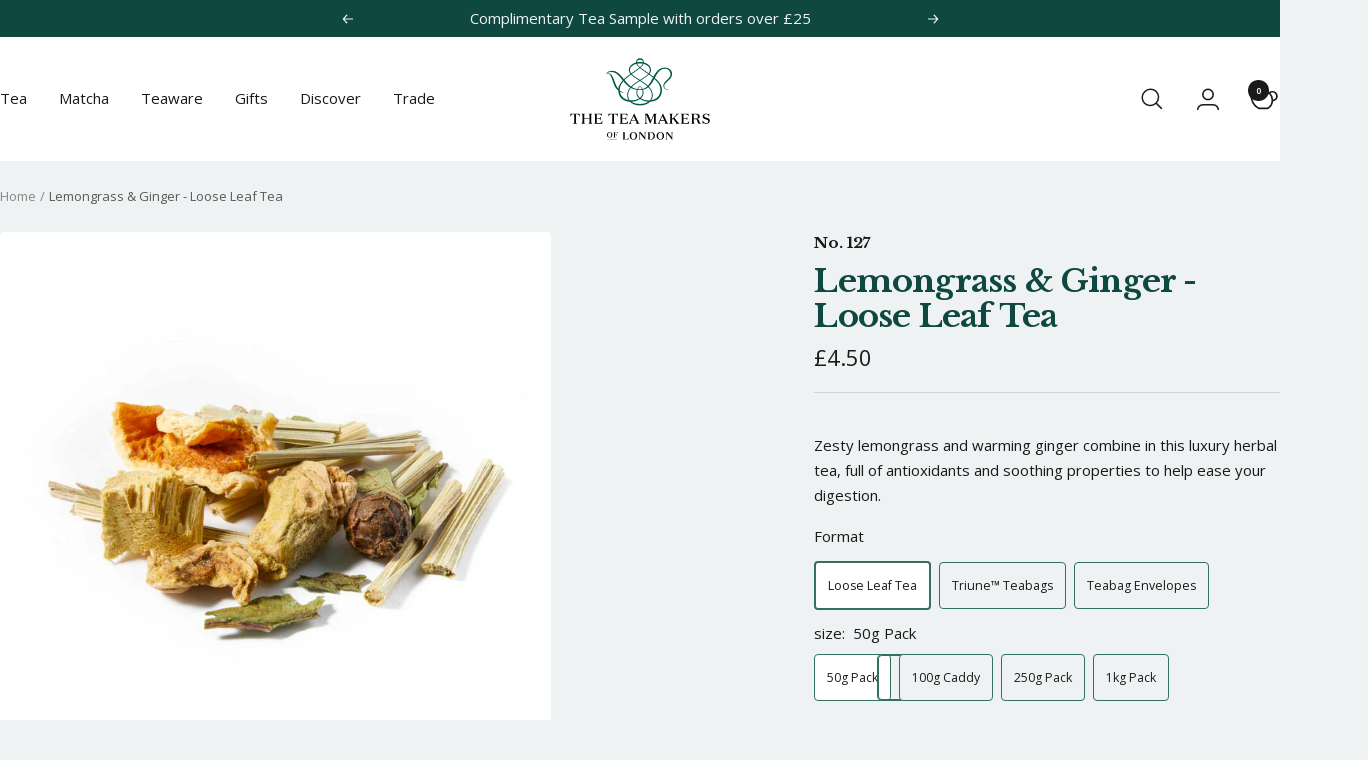

--- FILE ---
content_type: text/html; charset=utf-8
request_url: https://www.theteamakers.co.uk/products/lemongrass-ginger-loose-leaf-tea?_pos=3&_sid=f01baba7a&_ss=r
body_size: 81733
content:
<!doctype html><html class="no-js" lang="en" dir="ltr">
  <head>
    <script src="//www.theteamakers.co.uk/cdn/shop/files/pandectes-rules.js?v=13465448506785088427"></script>
    <!-- Google tag (gtag.js)  <script async src=https://www.googletagmanager.com/gtag/js?id=AW-1013024475></script> <script> window.dataLayer = window.dataLayer || []; function gtag(){dataLayer.push(arguments);} gtag('js', new Date()); gtag('config', 'AW-1013024475'); </script>-->
    <meta charset="utf-8">
    <meta name="viewport" content="width=device-width, initial-scale=1.0, height=device-height, minimum-scale=1.0, maximum-scale=1.0">
    <meta name="theme-color" content="#ffffff">
    
    <title>Lemongrass &amp; Ginger Tea | Loose Leaf Herbal Tea</title>

    
  











 

























 































 









<meta name="description" content="Perk yourself up with zesty Lemongrass &amp; Ginger tea! A caffeine-free herbal blend, with antioxidants and soothing properties to promote physical wellbeing."><link rel="canonical" href="https://www.theteamakers.co.uk/products/lemongrass-ginger-loose-leaf-tea">

    
    

    
<link rel="icon" href="https://www.theteamakers.co.uk/cdn/shop/files/favicon.png" sizes="48x48" type="image/png"><link rel="preconnect" href="https://cdn.shopify.com">
    <link rel="dns-prefetch" href="https://productreviews.shopifycdn.com">
    <link rel="dns-prefetch" href="https://www.google-analytics.com"><link rel="preconnect" href="https://fonts.shopifycdn.com" crossorigin><link rel="preload" as="style" href="//www.theteamakers.co.uk/cdn/shop/t/61/assets/theme.css?v=78198050422564768031764847590">
    <link rel="preload" as="script" href="//www.theteamakers.co.uk/cdn/shop/t/61/assets/vendor.js?v=32643890569905814191727880129">
    <link rel="preload" as="script" href="//www.theteamakers.co.uk/cdn/shop/t/61/assets/theme.js?v=122712041661096391441764847591"> 
    
    
<link rel="preload" as="fetch" href="/products/lemongrass-ginger-loose-leaf-tea.js" crossorigin><link rel="preload" as="script" href="//www.theteamakers.co.uk/cdn/shop/t/61/assets/flickity.js?v=176646718982628074891727880128"><meta property="og:type" content="product">
  <meta property="og:title" content="Lemongrass &amp; Ginger - Loose Leaf Tea">
  <meta property="product:price:amount" content="4.50">
  <meta property="product:price:currency" content="GBP"><meta property="og:image" content="http://www.theteamakers.co.uk/cdn/shop/products/Product-127-Lemongrass-Ginger-Herbal-Tea-Loose-Leaf-Macro-Web.jpg?v=1625215765&width=1024">
  <meta property="og:image:secure_url" content="https://www.theteamakers.co.uk/cdn/shop/products/Product-127-Lemongrass-Ginger-Herbal-Tea-Loose-Leaf-Macro-Web.jpg?v=1625215765&width=1024">
  <meta property="og:image:width" content="1280">
  <meta property="og:image:height" content="1280"><meta property="og:description" content="Perk yourself up with zesty Lemongrass &amp; Ginger tea! A caffeine-free herbal blend, with antioxidants and soothing properties to promote physical wellbeing."><meta property="og:url" content="https://www.theteamakers.co.uk/products/lemongrass-ginger-loose-leaf-tea">
<meta property="og:site_name" content="The Tea Makers of London"><meta name="twitter:card" content="summary"><meta name="twitter:title" content="Lemongrass &amp; Ginger - Loose Leaf Tea">
  <meta name="twitter:description" content="Zesty lemongrass, warming ginger and aromatic liquorice root: there&#39;s so much going on in this soothing yet supremely zesty tea! Invigorating and uplifting, our Great Taste Awards-winning Lemongrass &amp;amp; Ginger blend taps into the ancient tradition of making tisanes, combining lemongrass tea with ginger tea, ingredients that have been used for centuries in a wide variety of healthy teas. Citrus notes dominate this luxury loose-leaf herbal tea, thanks to the inclusion of lemongrass and lemon peel, with sliced ginger pieces and a touch of black pepper adding a spicy note. Mixed with soothing peppermint and liquorice for subtle natural sweetness, you get a naturally caffeine-free tea that&#39;s perfect for any season or time of day, and equally delicious served hot or cold. Regardless of when you drink it, the best way to enjoy the pastel-coloured greens, yellows and oranges of"><meta name="twitter:image" content="https://www.theteamakers.co.uk/cdn/shop/products/Product-127-Lemongrass-Ginger-Herbal-Tea-Loose-Leaf-Macro-Web.jpg?v=1625215765&width=1200">
  <meta name="twitter:image:alt" content="A macro pile of Lemongrass &amp; Ginger Loose Leaf tea">
    <script type="application/ld+json">{"@context":"http:\/\/schema.org\/","@id":"\/products\/lemongrass-ginger-loose-leaf-tea#product","@type":"ProductGroup","brand":{"@type":"Brand","name":"The Tea Makers of London"},"category":"Tea \u0026 Infusions","description":"Zesty lemongrass, warming ginger and aromatic liquorice root: there's so much going on in this soothing yet supremely zesty tea! Invigorating and uplifting, our Great Taste Awards-winning Lemongrass \u0026amp; Ginger blend taps into the ancient tradition of making tisanes, combining lemongrass tea with ginger tea, ingredients that have been used for centuries in a wide variety of healthy teas.\nCitrus notes dominate this luxury loose-leaf herbal tea, thanks to the inclusion of lemongrass and lemon peel, with sliced ginger pieces and a touch of black pepper adding a spicy note. Mixed with soothing peppermint and liquorice for subtle natural sweetness, you get a naturally caffeine-free tea that's perfect for any season or time of day, and equally delicious served hot or cold.\nRegardless of when you drink it, the best way to enjoy the pastel-coloured greens, yellows and oranges of this pretty herbal blend is by brewing them in a beautiful teapot and pouring into a pitcher or one of our double-walled cups made of robust borosilicate glass.\nThe health benefits of Lemongrass \u0026amp; Ginger tea\nHigh in antioxidants and with powerful pro-digestion properties, our Lemongrass \u0026amp; Ginger herbal blend is a wellness tea that will see you through whatever the year has to throw at you. The added benefit of drinking Ginger root has been shown to help fight viruses and help ease the symptoms of coughs and colds, making it a staple of flu season, while liquorice root has been found to support the health of the upper respiratory tract.\nLemongrass, ginger and peppermint are all associated with helping to ease digestive issues – ginger is often used as a panacea for nausea and morning sickness, in particular, while studies of lemongrass have shown it to be beneficial in protecting the stomach lining and, as a natural diuretic, to prevent bloating. In addition, the citral in lemongrass has been shown to have antimicrobial and antibacterial properties, while ginger's anti-inflammatory qualities have been studied for their efficacy against osteoarthritis.\nTo learn everything about this zesty herbal blend, read our Ultimate Guide to Ginger Tea.\nAlternatives to Lemongrass \u0026amp; Ginger tea\nIf you're looking for more caffeine-free options, our Whole Chamomile Blossoms, rich in floral, apple-like qualities, is both calming and refreshing, while our highly aromatic Peppermint Leaves herbal tea will help soothe your stomach after eating and reawaken your senses. For a nutritionally packed tea that's also light enough to be served after dinner, try our mild, aromatic Turmeric Spice. Looking for another herbal tea with a bit of spice? Try our Chai of Madagascar loose leaf blend.\nBrowse our Tea Expert range for a stunning selection of stunning individual infusers and teapots made from borosilicate glass. For the full range of The Tea Makers of London herbal teas, visit our Tea Shop","hasVariant":[{"@id":"\/products\/lemongrass-ginger-loose-leaf-tea?variant=40380336144583#variant","@type":"Product","gtin":"5060257146819","image":"https:\/\/www.theteamakers.co.uk\/cdn\/shop\/products\/Product-127-Lemongrass-Ginger-Herbal-Tea-Loose-Leaf-Macro-Web.jpg?v=1625215765\u0026width=1920","name":"Lemongrass \u0026 Ginger - Loose Leaf Tea - 50g Pack","offers":{"@id":"\/products\/lemongrass-ginger-loose-leaf-tea?variant=40380336144583#offer","@type":"Offer","availability":"http:\/\/schema.org\/InStock","price":"4.50","priceCurrency":"GBP","url":"https:\/\/www.theteamakers.co.uk\/products\/lemongrass-ginger-loose-leaf-tea?variant=40380336144583"},"sku":"21006TAS"},{"@id":"\/products\/lemongrass-ginger-loose-leaf-tea?variant=40380336177351#variant","@type":"Product","gtin":"5060257146680","image":"https:\/\/www.theteamakers.co.uk\/cdn\/shop\/products\/PRD16F_2.jpg?v=1694175002\u0026width=1920","name":"Lemongrass \u0026 Ginger - Loose Leaf Tea - 100g Caddy","offers":{"@id":"\/products\/lemongrass-ginger-loose-leaf-tea?variant=40380336177351#offer","@type":"Offer","availability":"http:\/\/schema.org\/InStock","price":"10.95","priceCurrency":"GBP","url":"https:\/\/www.theteamakers.co.uk\/products\/lemongrass-ginger-loose-leaf-tea?variant=40380336177351"},"sku":"21006CAD"},{"@id":"\/products\/lemongrass-ginger-loose-leaf-tea?variant=40380336210119#variant","@type":"Product","gtin":"5060257140640","image":"https:\/\/www.theteamakers.co.uk\/cdn\/shop\/products\/Product-127-Lemongrass-Ginger-Herbal-Tea-Loose-Leaf-Macro-Web.jpg?v=1625215765\u0026width=1920","name":"Lemongrass \u0026 Ginger - Loose Leaf Tea - 250g Pack","offers":{"@id":"\/products\/lemongrass-ginger-loose-leaf-tea?variant=40380336210119#offer","@type":"Offer","availability":"http:\/\/schema.org\/InStock","price":"15.35","priceCurrency":"GBP","url":"https:\/\/www.theteamakers.co.uk\/products\/lemongrass-ginger-loose-leaf-tea?variant=40380336210119"},"sku":"21006S"},{"@id":"\/products\/lemongrass-ginger-loose-leaf-tea?variant=40380336242887#variant","@type":"Product","gtin":"5060257140800","image":"https:\/\/www.theteamakers.co.uk\/cdn\/shop\/products\/Product-127-Lemongrass-Ginger-Herbal-Tea-Loose-Leaf-Macro-Web.jpg?v=1625215765\u0026width=1920","name":"Lemongrass \u0026 Ginger - Loose Leaf Tea - 1kg Pack","offers":{"@id":"\/products\/lemongrass-ginger-loose-leaf-tea?variant=40380336242887#offer","@type":"Offer","availability":"http:\/\/schema.org\/InStock","price":"43.95","priceCurrency":"GBP","url":"https:\/\/www.theteamakers.co.uk\/products\/lemongrass-ginger-loose-leaf-tea?variant=40380336242887"},"sku":"21006"}],"name":"Lemongrass \u0026 Ginger - Loose Leaf Tea","productGroupID":"6839336468679","url":"https:\/\/www.theteamakers.co.uk\/products\/lemongrass-ginger-loose-leaf-tea"}</script><script type="application/ld+json">
  {
    "@context": "https://schema.org",
    "@type": "BreadcrumbList",
    "itemListElement": [{
        "@type": "ListItem",
        "position": 1,
        "name": "Home",
        "item": "https://www.theteamakers.co.uk"
      },{
            "@type": "ListItem",
            "position": 2,
            "name": "Lemongrass \u0026 Ginger - Loose Leaf Tea",
            "item": "https://www.theteamakers.co.uk/products/lemongrass-ginger-loose-leaf-tea"
          }]
  }
</script>
    <link rel="preload" href="//www.theteamakers.co.uk/cdn/fonts/libre_baskerville/librebaskerville_n7.eb83ab550f8363268d3cb412ad3d4776b2bc22b9.woff2" as="font" type="font/woff2" crossorigin><link rel="preload" href="//www.theteamakers.co.uk/cdn/fonts/open_sans/opensans_n4.c32e4d4eca5273f6d4ee95ddf54b5bbb75fc9b61.woff2" as="font" type="font/woff2" crossorigin><style>
  /* Typography (heading) */
  @font-face {
  font-family: "Libre Baskerville";
  font-weight: 700;
  font-style: normal;
  font-display: swap;
  src: url("//www.theteamakers.co.uk/cdn/fonts/libre_baskerville/librebaskerville_n7.eb83ab550f8363268d3cb412ad3d4776b2bc22b9.woff2") format("woff2"),
       url("//www.theteamakers.co.uk/cdn/fonts/libre_baskerville/librebaskerville_n7.5bb0de4f2b64b2f68c7e0de8d18bc3455494f553.woff") format("woff");
}

/* Typography (body) */
  @font-face {
  font-family: "Open Sans";
  font-weight: 400;
  font-style: normal;
  font-display: swap;
  src: url("//www.theteamakers.co.uk/cdn/fonts/open_sans/opensans_n4.c32e4d4eca5273f6d4ee95ddf54b5bbb75fc9b61.woff2") format("woff2"),
       url("//www.theteamakers.co.uk/cdn/fonts/open_sans/opensans_n4.5f3406f8d94162b37bfa232b486ac93ee892406d.woff") format("woff");
}

@font-face {
  font-family: "Open Sans";
  font-weight: 400;
  font-style: italic;
  font-display: swap;
  src: url("//www.theteamakers.co.uk/cdn/fonts/open_sans/opensans_i4.6f1d45f7a46916cc95c694aab32ecbf7509cbf33.woff2") format("woff2"),
       url("//www.theteamakers.co.uk/cdn/fonts/open_sans/opensans_i4.4efaa52d5a57aa9a57c1556cc2b7465d18839daa.woff") format("woff");
}

@font-face {
  font-family: "Open Sans";
  font-weight: 600;
  font-style: normal;
  font-display: swap;
  src: url("//www.theteamakers.co.uk/cdn/fonts/open_sans/opensans_n6.15aeff3c913c3fe570c19cdfeed14ce10d09fb08.woff2") format("woff2"),
       url("//www.theteamakers.co.uk/cdn/fonts/open_sans/opensans_n6.14bef14c75f8837a87f70ce22013cb146ee3e9f3.woff") format("woff");
}

@font-face {
  font-family: "Open Sans";
  font-weight: 600;
  font-style: italic;
  font-display: swap;
  src: url("//www.theteamakers.co.uk/cdn/fonts/open_sans/opensans_i6.828bbc1b99433eacd7d50c9f0c1bfe16f27b89a3.woff2") format("woff2"),
       url("//www.theteamakers.co.uk/cdn/fonts/open_sans/opensans_i6.a79e1402e2bbd56b8069014f43ff9c422c30d057.woff") format("woff");
}

:root {--heading-color: 15, 72, 65;
    --text-color: 26, 26, 26;
    --background: 238, 242, 242;
    --secondary-background: 255, 255, 255;
    --border-color: 206, 210, 210;
    --border-color-darker: 153, 156, 156;
    --success-color: 46, 158, 123;
    --success-background: 200, 225, 218;
    --error-color: 222, 42, 42;
    --error-background: 237, 228, 228;
    --primary-button-background: 15, 72, 65;
    --primary-button-text-color: 255, 255, 255;
    --secondary-button-background: 26, 26, 26;
    --secondary-button-text-color: 255, 255, 255;
    --product-star-rating: 15, 72, 65;
    --product-on-sale-accent: 145, 59, 89;
    --product-sold-out-accent: 111, 113, 155;
    --product-custom-label-background: 64, 93, 230;
    --product-custom-label-text-color: 255, 255, 255;
    --product-custom-label-2-background: 243, 229, 182;
    --product-custom-label-2-text-color: 0, 0, 0;
    --auto-new-badge-text-color: 15, 72, 65;
    --auto-new-badge-bg-color: 255, 255, 255;
    --auto-new-badge-border-color: 15, 72, 65;
    --auto-new-badge-border-width: 2px;
    --auto-new-badge-border-radius: 5px;
    --auto-new-badge-font-weight: bold;
    --auto-new-badge-text-transform: uppercase;
    --auto-new-badge-font-size: 16px;
    --badge-padding-y: 6px;
    --badge-padding-x: 10px;
    --product-low-stock-text-color: 222, 42, 42;
    --product-in-stock-text-color: 46, 158, 123;
    --loading-bar-background: 26, 26, 26;
    --free-tag-background: #DCFCE7;
    --free-tag-text-color: #166534;
    
    /* We duplicate some "base" colors as root colors, which is useful to use on drawer elements or popover without. Those should not be overridden to avoid issues */
    --root-heading-color: 15, 72, 65;
    --root-text-color: 26, 26, 26;
    --root-background: 238, 242, 242;
    --root-border-color: 206, 210, 210;
    --root-primary-button-background: 15, 72, 65;
    --root-primary-button-text-color: 255, 255, 255;

    --base-font-size: 15px;
    --heading-font-family: "Libre Baskerville", serif;
    --heading-font-weight: 700;
    --heading-font-style: normal;
    --heading-text-transform: normal;
    --text-font-family: "Open Sans", sans-serif;
    --text-font-weight: 400;
    --text-font-style: normal;
    --text-font-bold-weight: 600;

    /* Typography (font size) */
    --heading-xxsmall-font-size: 10px;
    --heading-xsmall-font-size: 10px;
    --heading-small-font-size: 11px;
    --heading-large-font-size: 32px;
    --heading-h1-font-size: 32px;
    --heading-h2-font-size: 28px;
    --heading-h3-font-size: 26px;
    --heading-h4-font-size: 22px;
    --heading-h5-font-size: 18px;
    --heading-h6-font-size: 16px;

    /* Control the look and feel of the theme by changing radius of various elements */
    --button-border-radius: 4px;
    --block-border-radius: 8px;
    --block-border-radius-reduced: 4px;
    --color-swatch-border-radius: 100%;

    /* Button size */
    --button-height: 48px;
    --button-small-height: 40px;

    /* Form related */
    --form-input-field-height: 48px;
    --form-input-gap: 16px;
    --form-submit-margin: 24px;

    /* Product listing related variables */
    --product-list-block-spacing: 32px;

    /* Video related */
    --play-button-background: 238, 242, 242;
    --play-button-arrow: 26, 26, 26;

    /* RTL support */
    --transform-logical-flip: 1;
    --transform-origin-start: left;
    --transform-origin-end: right;

    /* Other */
    --zoom-cursor-svg-url: url(//www.theteamakers.co.uk/cdn/shop/t/61/assets/zoom-cursor.svg?v=110135478254755100161730794622);
    --arrow-right-svg-url: url(//www.theteamakers.co.uk/cdn/shop/t/61/assets/arrow-right.svg?v=79893536964726584851730794622);
    --arrow-left-svg-url: url(//www.theteamakers.co.uk/cdn/shop/t/61/assets/arrow-left.svg?v=165283900161526282211730794622);

    /* Some useful variables that we can reuse in our CSS. Some explanation are needed for some of them:
       - container-max-width-minus-gutters: represents the container max width without the edge gutters
       - container-outer-width: considering the screen width, represent all the space outside the container
       - container-outer-margin: same as container-outer-width but get set to 0 inside a container
       - container-inner-width: the effective space inside the container (minus gutters)
       - grid-column-width: represents the width of a single column of the grid
       - vertical-breather: this is a variable that defines the global "spacing" between sections, and inside the section
                            to create some "breath" and minimum spacing
     */
    --container-max-width: 1380px;
    --container-gutter: 24px;
    --container-max-width-minus-gutters: calc(var(--container-max-width) - (var(--container-gutter)) * 2);
    --container-outer-width: max(calc((100vw - var(--container-max-width-minus-gutters)) / 2), var(--container-gutter));
    --container-outer-margin: var(--container-outer-width);
    --container-inner-width: calc(100vw - var(--container-outer-width) * 2);

    --grid-column-count: 10;
    --grid-gap: 24px;
    --grid-column-width: calc((100vw - var(--container-outer-width) * 2 - var(--grid-gap) * (var(--grid-column-count) - 1)) / var(--grid-column-count));

    --vertical-breather: 28px;
    --vertical-breather-tight: 28px;

    /* Shopify related variables */
    --payment-terms-background-color: #eef2f2;
  }

  @media screen and (min-width: 741px) {
    :root {
      --container-gutter: 40px;
      --grid-column-count: 20;
      --vertical-breather: 40px;
      --vertical-breather-tight: 40px;

      /* Typography (font size) */
      --heading-xsmall-font-size: 11px;
      --heading-small-font-size: 12px;
      --heading-large-font-size: 48px;
      --heading-h1-font-size: 48px;
      --heading-h2-font-size: 36px;
      --heading-h3-font-size: 30px;
      --heading-h4-font-size: 22px;
      --heading-h5-font-size: 18px;
      --heading-h6-font-size: 16px;

      /* Form related */
      --form-input-field-height: 52px;
      --form-submit-margin: 32px;

      /* Button size */
      --button-height: 52px;
      --button-small-height: 44px;
    }
  }

  @media screen and (min-width: 1200px) {
    :root {
      --vertical-breather: 48px;
      --vertical-breather-tight: 48px;
      --product-list-block-spacing: 48px;

      /* Typography */
      --heading-large-font-size: 58px;
      --heading-h1-font-size: 50px;
      --heading-h2-font-size: 38px;
      --heading-h3-font-size: 32px;
      --heading-h4-font-size: 26px;
      --heading-h5-font-size: 22px;
      --heading-h6-font-size: 16px;
    }
  }

  @media screen and (min-width: 1600px) {
    :root {
      --vertical-breather: 48px;
      --vertical-breather-tight: 48px;
    }
  }
</style>
    <script>
  // This allows to expose several variables to the global scope, to be used in scripts
  window.themeVariables = {
    settings: {
      direction: "ltr",
      pageType: "product",
      cartCount: 0,
      moneyFormat: "£{{amount}}",
      moneyWithCurrencyFormat: "£{{amount}} GBP",
      showVendor: false,
      discountMode: "saving",
      currencyCodeEnabled: false,
      cartType: "drawer",
      cartCurrency: "GBP",
      mobileZoomFactor: 2.5
    },

    routes: {
      host: "www.theteamakers.co.uk",
      rootUrl: "\/",
      rootUrlWithoutSlash: '',
      cartUrl: "\/cart",
      cartAddUrl: "\/cart\/add",
      cartChangeUrl: "\/cart\/change",
      searchUrl: "\/search",
      predictiveSearchUrl: "\/search\/suggest",
      productRecommendationsUrl: "\/recommendations\/products"
    },

    strings: {
      accessibilityDelete: "Delete",
      accessibilityClose: "Close",
      collectionSoldOut: "Sold out",
      collectionDiscount: "Save @savings@",
      productSalePrice: "Sale price",
      productRegularPrice: "Regular price",
      productFormUnavailable: "Unavailable",
      productFormSoldOut: "Sold out",
      productFormPreOrder: "Pre-order",
      productFormAddToCart: "Add to cart",
      searchNoResults: "No results could be found.",
      searchNewSearch: "New search",
      searchProducts: "Products",
      searchArticles: "Journal",
      searchPages: "Pages",
      searchCollections: "Collections",
      cartViewCart: "View cart",
      cartItemAdded: "Item added to your cart!",
      cartItemAddedShort: "Added to your cart!",
      cartAddOrderNote: "Add order note",
      cartEditOrderNote: "Edit order note",
      shippingEstimatorNoResults: "Sorry, we do not ship to your address.",
      shippingEstimatorOneResult: "There is one shipping rate for your address:",
      shippingEstimatorMultipleResults: "There are several shipping rates for your address:",
      shippingEstimatorError: "One or more error occurred while retrieving shipping rates:"
    },

    libs: {
      flickity: "\/\/www.theteamakers.co.uk\/cdn\/shop\/t\/61\/assets\/flickity.js?v=176646718982628074891727880128",
      photoswipe: "\/\/www.theteamakers.co.uk\/cdn\/shop\/t\/61\/assets\/photoswipe.js?v=132268647426145925301727880129",
      qrCode: "\/\/www.theteamakers.co.uk\/cdn\/shopifycloud\/storefront\/assets\/themes_support\/vendor\/qrcode-3f2b403b.js"
    },

    breakpoints: {
      phone: 'screen and (max-width: 740px)',
      tablet: 'screen and (min-width: 741px) and (max-width: 999px)',
      tabletAndUp: 'screen and (min-width: 741px)',
      pocket: 'screen and (max-width: 999px)',
      lap: 'screen and (min-width: 1000px) and (max-width: 1199px)',
      lapAndUp: 'screen and (min-width: 1000px)',
      desktop: 'screen and (min-width: 1200px)',
      wide: 'screen and (min-width: 1400px)'
    }
  };

  window.addEventListener('pageshow', async () => {
    const cartContent = await (await fetch(`${window.themeVariables.routes.cartUrl}.js`, {cache: 'reload'})).json();
    document.documentElement.dispatchEvent(new CustomEvent('cart:refresh', {detail: {cart: cartContent}}));
  });

  if ('noModule' in HTMLScriptElement.prototype) {
    // Old browsers (like IE) that does not support module will be considered as if not executing JS at all
    document.documentElement.className = document.documentElement.className.replace('no-js', 'js');

    requestAnimationFrame(() => {
      const viewportHeight = (window.visualViewport ? window.visualViewport.height : document.documentElement.clientHeight);
      document.documentElement.style.setProperty('--window-height',viewportHeight + 'px');
    });
  }// We save the product ID in local storage to be eventually used for recently viewed section
    try {
      const items = JSON.parse(localStorage.getItem('theme:recently-viewed-products') || '[]');

      // We check if the current product already exists, and if it does not, we add it at the start
      if (!items.includes(6839336468679)) {
        items.unshift(6839336468679);
      }

      localStorage.setItem('theme:recently-viewed-products', JSON.stringify(items.slice(0, 20)));
    } catch (e) {
      // Safari in private mode does not allow setting item, we silently fail
    }</script>

<!-- TrustBox script -->
<script type="text/javascript" src="//widget.trustpilot.com/bootstrap/v5/tp.widget.bootstrap.min.js" async=""></script>
<!-- End TrustBox script -->

    <link rel="stylesheet" href="//www.theteamakers.co.uk/cdn/shop/t/61/assets/theme.css?v=78198050422564768031764847590">

    <script src="//www.theteamakers.co.uk/cdn/shop/t/61/assets/vendor.js?v=32643890569905814191727880129" defer></script>
    <script src="//www.theteamakers.co.uk/cdn/shop/t/61/assets/theme.js?v=122712041661096391441764847591" defer></script>
    <script src="//www.theteamakers.co.uk/cdn/shop/t/61/assets/custom.js?v=167639537848865775061727880129" defer></script>

    <script>window.performance && window.performance.mark && window.performance.mark('shopify.content_for_header.start');</script><meta name="google-site-verification" content="WH9_1D7atS7YHDmyTgUKIijbqQgaK-jZVontFnDcQww">
<meta name="facebook-domain-verification" content="l0whs75ds6doxthn8f4muj9qee8qlf">
<meta id="shopify-digital-wallet" name="shopify-digital-wallet" content="/57005932743/digital_wallets/dialog">
<meta name="shopify-checkout-api-token" content="acccfb8d9fcc8eb31ee4f4cce6d03a35">
<meta id="in-context-paypal-metadata" data-shop-id="57005932743" data-venmo-supported="false" data-environment="production" data-locale="en_US" data-paypal-v4="true" data-currency="GBP">
<link rel="alternate" hreflang="x-default" href="https://www.theteamakers.co.uk/products/lemongrass-ginger-loose-leaf-tea">
<link rel="alternate" hreflang="en-US" href="https://www.theteamakers.co.uk/en-us/products/lemongrass-ginger-loose-leaf-tea">
<link rel="alternate" hreflang="en-GB" href="https://www.theteamakers.co.uk/products/lemongrass-ginger-loose-leaf-tea">
<link rel="alternate" hreflang="en-DE" href="https://www.theteamakers.de/products/lemongrass-ginger-loose-leaf-tea">
<link rel="alternate" hreflang="de-DE" href="https://www.theteamakers.de/de/products/lemongrass-ginger-loose-leaf-tea">
<link rel="alternate" hreflang="en-AL" href="https://www.theteamakers.eu/products/lemongrass-ginger-loose-leaf-tea">
<link rel="alternate" hreflang="en-AT" href="https://www.theteamakers.eu/products/lemongrass-ginger-loose-leaf-tea">
<link rel="alternate" hreflang="en-BA" href="https://www.theteamakers.eu/products/lemongrass-ginger-loose-leaf-tea">
<link rel="alternate" hreflang="en-BE" href="https://www.theteamakers.eu/products/lemongrass-ginger-loose-leaf-tea">
<link rel="alternate" hreflang="en-BG" href="https://www.theteamakers.eu/products/lemongrass-ginger-loose-leaf-tea">
<link rel="alternate" hreflang="en-BY" href="https://www.theteamakers.eu/products/lemongrass-ginger-loose-leaf-tea">
<link rel="alternate" hreflang="en-CH" href="https://www.theteamakers.eu/products/lemongrass-ginger-loose-leaf-tea">
<link rel="alternate" hreflang="en-CZ" href="https://www.theteamakers.eu/products/lemongrass-ginger-loose-leaf-tea">
<link rel="alternate" hreflang="en-DK" href="https://www.theteamakers.eu/products/lemongrass-ginger-loose-leaf-tea">
<link rel="alternate" hreflang="en-EE" href="https://www.theteamakers.eu/products/lemongrass-ginger-loose-leaf-tea">
<link rel="alternate" hreflang="en-ES" href="https://www.theteamakers.eu/products/lemongrass-ginger-loose-leaf-tea">
<link rel="alternate" hreflang="en-FI" href="https://www.theteamakers.eu/products/lemongrass-ginger-loose-leaf-tea">
<link rel="alternate" hreflang="en-FR" href="https://www.theteamakers.eu/products/lemongrass-ginger-loose-leaf-tea">
<link rel="alternate" hreflang="en-GI" href="https://www.theteamakers.eu/products/lemongrass-ginger-loose-leaf-tea">
<link rel="alternate" hreflang="en-GR" href="https://www.theteamakers.eu/products/lemongrass-ginger-loose-leaf-tea">
<link rel="alternate" hreflang="en-HR" href="https://www.theteamakers.eu/products/lemongrass-ginger-loose-leaf-tea">
<link rel="alternate" hreflang="en-HU" href="https://www.theteamakers.eu/products/lemongrass-ginger-loose-leaf-tea">
<link rel="alternate" hreflang="en-IE" href="https://www.theteamakers.eu/products/lemongrass-ginger-loose-leaf-tea">
<link rel="alternate" hreflang="en-IS" href="https://www.theteamakers.eu/products/lemongrass-ginger-loose-leaf-tea">
<link rel="alternate" hreflang="en-IT" href="https://www.theteamakers.eu/products/lemongrass-ginger-loose-leaf-tea">
<link rel="alternate" hreflang="en-LI" href="https://www.theteamakers.eu/products/lemongrass-ginger-loose-leaf-tea">
<link rel="alternate" hreflang="en-LT" href="https://www.theteamakers.eu/products/lemongrass-ginger-loose-leaf-tea">
<link rel="alternate" hreflang="en-LU" href="https://www.theteamakers.eu/products/lemongrass-ginger-loose-leaf-tea">
<link rel="alternate" hreflang="en-LV" href="https://www.theteamakers.eu/products/lemongrass-ginger-loose-leaf-tea">
<link rel="alternate" hreflang="en-MC" href="https://www.theteamakers.eu/products/lemongrass-ginger-loose-leaf-tea">
<link rel="alternate" hreflang="en-MD" href="https://www.theteamakers.eu/products/lemongrass-ginger-loose-leaf-tea">
<link rel="alternate" hreflang="en-ME" href="https://www.theteamakers.eu/products/lemongrass-ginger-loose-leaf-tea">
<link rel="alternate" hreflang="en-MK" href="https://www.theteamakers.eu/products/lemongrass-ginger-loose-leaf-tea">
<link rel="alternate" hreflang="en-MT" href="https://www.theteamakers.eu/products/lemongrass-ginger-loose-leaf-tea">
<link rel="alternate" hreflang="en-NL" href="https://www.theteamakers.eu/products/lemongrass-ginger-loose-leaf-tea">
<link rel="alternate" hreflang="en-NO" href="https://www.theteamakers.eu/products/lemongrass-ginger-loose-leaf-tea">
<link rel="alternate" hreflang="en-PL" href="https://www.theteamakers.eu/products/lemongrass-ginger-loose-leaf-tea">
<link rel="alternate" hreflang="en-PT" href="https://www.theteamakers.eu/products/lemongrass-ginger-loose-leaf-tea">
<link rel="alternate" hreflang="en-RO" href="https://www.theteamakers.eu/products/lemongrass-ginger-loose-leaf-tea">
<link rel="alternate" hreflang="en-RS" href="https://www.theteamakers.eu/products/lemongrass-ginger-loose-leaf-tea">
<link rel="alternate" hreflang="en-SE" href="https://www.theteamakers.eu/products/lemongrass-ginger-loose-leaf-tea">
<link rel="alternate" hreflang="en-SI" href="https://www.theteamakers.eu/products/lemongrass-ginger-loose-leaf-tea">
<link rel="alternate" hreflang="en-SK" href="https://www.theteamakers.eu/products/lemongrass-ginger-loose-leaf-tea">
<link rel="alternate" type="application/json+oembed" href="https://www.theteamakers.co.uk/products/lemongrass-ginger-loose-leaf-tea.oembed">
<script async="async" src="/checkouts/internal/preloads.js?locale=en-GB"></script>
<link rel="preconnect" href="https://shop.app" crossorigin="anonymous">
<script async="async" src="https://shop.app/checkouts/internal/preloads.js?locale=en-GB&shop_id=57005932743" crossorigin="anonymous"></script>
<script id="apple-pay-shop-capabilities" type="application/json">{"shopId":57005932743,"countryCode":"GB","currencyCode":"GBP","merchantCapabilities":["supports3DS"],"merchantId":"gid:\/\/shopify\/Shop\/57005932743","merchantName":"The Tea Makers of London","requiredBillingContactFields":["postalAddress","email","phone"],"requiredShippingContactFields":["postalAddress","email","phone"],"shippingType":"shipping","supportedNetworks":["visa","maestro","masterCard","amex","discover","elo"],"total":{"type":"pending","label":"The Tea Makers of London","amount":"1.00"},"shopifyPaymentsEnabled":true,"supportsSubscriptions":true}</script>
<script id="shopify-features" type="application/json">{"accessToken":"acccfb8d9fcc8eb31ee4f4cce6d03a35","betas":["rich-media-storefront-analytics"],"domain":"www.theteamakers.co.uk","predictiveSearch":true,"shopId":57005932743,"locale":"en"}</script>
<script>var Shopify = Shopify || {};
Shopify.shop = "the-tea-makers.myshopify.com";
Shopify.locale = "en";
Shopify.currency = {"active":"GBP","rate":"1.0"};
Shopify.country = "GB";
Shopify.theme = {"name":"TTML [main]","id":172912476540,"schema_name":"Focal","schema_version":"12.3.0","theme_store_id":null,"role":"main"};
Shopify.theme.handle = "null";
Shopify.theme.style = {"id":null,"handle":null};
Shopify.cdnHost = "www.theteamakers.co.uk/cdn";
Shopify.routes = Shopify.routes || {};
Shopify.routes.root = "/";</script>
<script type="module">!function(o){(o.Shopify=o.Shopify||{}).modules=!0}(window);</script>
<script>!function(o){function n(){var o=[];function n(){o.push(Array.prototype.slice.apply(arguments))}return n.q=o,n}var t=o.Shopify=o.Shopify||{};t.loadFeatures=n(),t.autoloadFeatures=n()}(window);</script>
<script>
  window.ShopifyPay = window.ShopifyPay || {};
  window.ShopifyPay.apiHost = "shop.app\/pay";
  window.ShopifyPay.redirectState = null;
</script>
<script id="shop-js-analytics" type="application/json">{"pageType":"product"}</script>
<script defer="defer" async type="module" src="//www.theteamakers.co.uk/cdn/shopifycloud/shop-js/modules/v2/client.init-shop-cart-sync_BT-GjEfc.en.esm.js"></script>
<script defer="defer" async type="module" src="//www.theteamakers.co.uk/cdn/shopifycloud/shop-js/modules/v2/chunk.common_D58fp_Oc.esm.js"></script>
<script defer="defer" async type="module" src="//www.theteamakers.co.uk/cdn/shopifycloud/shop-js/modules/v2/chunk.modal_xMitdFEc.esm.js"></script>
<script type="module">
  await import("//www.theteamakers.co.uk/cdn/shopifycloud/shop-js/modules/v2/client.init-shop-cart-sync_BT-GjEfc.en.esm.js");
await import("//www.theteamakers.co.uk/cdn/shopifycloud/shop-js/modules/v2/chunk.common_D58fp_Oc.esm.js");
await import("//www.theteamakers.co.uk/cdn/shopifycloud/shop-js/modules/v2/chunk.modal_xMitdFEc.esm.js");

  window.Shopify.SignInWithShop?.initShopCartSync?.({"fedCMEnabled":true,"windoidEnabled":true});

</script>
<script defer="defer" async type="module" src="//www.theteamakers.co.uk/cdn/shopifycloud/shop-js/modules/v2/client.payment-terms_Ci9AEqFq.en.esm.js"></script>
<script defer="defer" async type="module" src="//www.theteamakers.co.uk/cdn/shopifycloud/shop-js/modules/v2/chunk.common_D58fp_Oc.esm.js"></script>
<script defer="defer" async type="module" src="//www.theteamakers.co.uk/cdn/shopifycloud/shop-js/modules/v2/chunk.modal_xMitdFEc.esm.js"></script>
<script type="module">
  await import("//www.theteamakers.co.uk/cdn/shopifycloud/shop-js/modules/v2/client.payment-terms_Ci9AEqFq.en.esm.js");
await import("//www.theteamakers.co.uk/cdn/shopifycloud/shop-js/modules/v2/chunk.common_D58fp_Oc.esm.js");
await import("//www.theteamakers.co.uk/cdn/shopifycloud/shop-js/modules/v2/chunk.modal_xMitdFEc.esm.js");

  
</script>
<script>
  window.Shopify = window.Shopify || {};
  if (!window.Shopify.featureAssets) window.Shopify.featureAssets = {};
  window.Shopify.featureAssets['shop-js'] = {"shop-cart-sync":["modules/v2/client.shop-cart-sync_DZOKe7Ll.en.esm.js","modules/v2/chunk.common_D58fp_Oc.esm.js","modules/v2/chunk.modal_xMitdFEc.esm.js"],"init-fed-cm":["modules/v2/client.init-fed-cm_B6oLuCjv.en.esm.js","modules/v2/chunk.common_D58fp_Oc.esm.js","modules/v2/chunk.modal_xMitdFEc.esm.js"],"shop-cash-offers":["modules/v2/client.shop-cash-offers_D2sdYoxE.en.esm.js","modules/v2/chunk.common_D58fp_Oc.esm.js","modules/v2/chunk.modal_xMitdFEc.esm.js"],"shop-login-button":["modules/v2/client.shop-login-button_QeVjl5Y3.en.esm.js","modules/v2/chunk.common_D58fp_Oc.esm.js","modules/v2/chunk.modal_xMitdFEc.esm.js"],"pay-button":["modules/v2/client.pay-button_DXTOsIq6.en.esm.js","modules/v2/chunk.common_D58fp_Oc.esm.js","modules/v2/chunk.modal_xMitdFEc.esm.js"],"shop-button":["modules/v2/client.shop-button_DQZHx9pm.en.esm.js","modules/v2/chunk.common_D58fp_Oc.esm.js","modules/v2/chunk.modal_xMitdFEc.esm.js"],"avatar":["modules/v2/client.avatar_BTnouDA3.en.esm.js"],"init-windoid":["modules/v2/client.init-windoid_CR1B-cfM.en.esm.js","modules/v2/chunk.common_D58fp_Oc.esm.js","modules/v2/chunk.modal_xMitdFEc.esm.js"],"init-shop-for-new-customer-accounts":["modules/v2/client.init-shop-for-new-customer-accounts_C_vY_xzh.en.esm.js","modules/v2/client.shop-login-button_QeVjl5Y3.en.esm.js","modules/v2/chunk.common_D58fp_Oc.esm.js","modules/v2/chunk.modal_xMitdFEc.esm.js"],"init-shop-email-lookup-coordinator":["modules/v2/client.init-shop-email-lookup-coordinator_BI7n9ZSv.en.esm.js","modules/v2/chunk.common_D58fp_Oc.esm.js","modules/v2/chunk.modal_xMitdFEc.esm.js"],"init-shop-cart-sync":["modules/v2/client.init-shop-cart-sync_BT-GjEfc.en.esm.js","modules/v2/chunk.common_D58fp_Oc.esm.js","modules/v2/chunk.modal_xMitdFEc.esm.js"],"shop-toast-manager":["modules/v2/client.shop-toast-manager_DiYdP3xc.en.esm.js","modules/v2/chunk.common_D58fp_Oc.esm.js","modules/v2/chunk.modal_xMitdFEc.esm.js"],"init-customer-accounts":["modules/v2/client.init-customer-accounts_D9ZNqS-Q.en.esm.js","modules/v2/client.shop-login-button_QeVjl5Y3.en.esm.js","modules/v2/chunk.common_D58fp_Oc.esm.js","modules/v2/chunk.modal_xMitdFEc.esm.js"],"init-customer-accounts-sign-up":["modules/v2/client.init-customer-accounts-sign-up_iGw4briv.en.esm.js","modules/v2/client.shop-login-button_QeVjl5Y3.en.esm.js","modules/v2/chunk.common_D58fp_Oc.esm.js","modules/v2/chunk.modal_xMitdFEc.esm.js"],"shop-follow-button":["modules/v2/client.shop-follow-button_CqMgW2wH.en.esm.js","modules/v2/chunk.common_D58fp_Oc.esm.js","modules/v2/chunk.modal_xMitdFEc.esm.js"],"checkout-modal":["modules/v2/client.checkout-modal_xHeaAweL.en.esm.js","modules/v2/chunk.common_D58fp_Oc.esm.js","modules/v2/chunk.modal_xMitdFEc.esm.js"],"shop-login":["modules/v2/client.shop-login_D91U-Q7h.en.esm.js","modules/v2/chunk.common_D58fp_Oc.esm.js","modules/v2/chunk.modal_xMitdFEc.esm.js"],"lead-capture":["modules/v2/client.lead-capture_BJmE1dJe.en.esm.js","modules/v2/chunk.common_D58fp_Oc.esm.js","modules/v2/chunk.modal_xMitdFEc.esm.js"],"payment-terms":["modules/v2/client.payment-terms_Ci9AEqFq.en.esm.js","modules/v2/chunk.common_D58fp_Oc.esm.js","modules/v2/chunk.modal_xMitdFEc.esm.js"]};
</script>
<script>(function() {
  var isLoaded = false;
  function asyncLoad() {
    if (isLoaded) return;
    isLoaded = true;
    var urls = ["https:\/\/cdn-loyalty.yotpo.com\/loader\/CV4a6UNsxUC2UZ8bFUbczg.js?shop=the-tea-makers.myshopify.com","https:\/\/d1o5e9vlirdalo.cloudfront.net\/vfLoader.js?pk=theteamakersoflondon\u0026e=prod\u0026shop=the-tea-makers.myshopify.com","https:\/\/cdn.weglot.com\/weglot_script_tag.js?shop=the-tea-makers.myshopify.com","https:\/\/static.rechargecdn.com\/assets\/js\/widget.min.js?shop=the-tea-makers.myshopify.com","https:\/\/ecommplugins-scripts.trustpilot.com\/v2.1\/js\/header.min.js?settings=eyJrZXkiOiJsOFhWcTZTZUNvaEQ4SVZXIiwicyI6Im5vbmUifQ==\u0026shop=the-tea-makers.myshopify.com","https:\/\/ecommplugins-scripts.trustpilot.com\/v2.1\/js\/success.min.js?settings=eyJrZXkiOiJsOFhWcTZTZUNvaEQ4SVZXIiwicyI6Im5vbmUiLCJ0IjpbIm9yZGVycy9mdWxmaWxsZWQiXSwidiI6IiIsImEiOiIifQ==\u0026shop=the-tea-makers.myshopify.com","https:\/\/ecommplugins-trustboxsettings.trustpilot.com\/the-tea-makers.myshopify.com.js?settings=1749644216742\u0026shop=the-tea-makers.myshopify.com"];
    for (var i = 0; i < urls.length; i++) {
      var s = document.createElement('script');
      s.type = 'text/javascript';
      s.async = true;
      s.src = urls[i];
      var x = document.getElementsByTagName('script')[0];
      x.parentNode.insertBefore(s, x);
    }
  };
  if(window.attachEvent) {
    window.attachEvent('onload', asyncLoad);
  } else {
    window.addEventListener('load', asyncLoad, false);
  }
})();</script>
<script id="__st">var __st={"a":57005932743,"offset":0,"reqid":"da6fb602-76d3-4712-bdc9-78b9796363e3-1769283028","pageurl":"www.theteamakers.co.uk\/products\/lemongrass-ginger-loose-leaf-tea?_pos=3\u0026_sid=f01baba7a\u0026_ss=r","u":"7d72621ab512","p":"product","rtyp":"product","rid":6839336468679};</script>
<script>window.ShopifyPaypalV4VisibilityTracking = true;</script>
<script id="captcha-bootstrap">!function(){'use strict';const t='contact',e='account',n='new_comment',o=[[t,t],['blogs',n],['comments',n],[t,'customer']],c=[[e,'customer_login'],[e,'guest_login'],[e,'recover_customer_password'],[e,'create_customer']],r=t=>t.map((([t,e])=>`form[action*='/${t}']:not([data-nocaptcha='true']) input[name='form_type'][value='${e}']`)).join(','),a=t=>()=>t?[...document.querySelectorAll(t)].map((t=>t.form)):[];function s(){const t=[...o],e=r(t);return a(e)}const i='password',u='form_key',d=['recaptcha-v3-token','g-recaptcha-response','h-captcha-response',i],f=()=>{try{return window.sessionStorage}catch{return}},m='__shopify_v',_=t=>t.elements[u];function p(t,e,n=!1){try{const o=window.sessionStorage,c=JSON.parse(o.getItem(e)),{data:r}=function(t){const{data:e,action:n}=t;return t[m]||n?{data:e,action:n}:{data:t,action:n}}(c);for(const[e,n]of Object.entries(r))t.elements[e]&&(t.elements[e].value=n);n&&o.removeItem(e)}catch(o){console.error('form repopulation failed',{error:o})}}const l='form_type',E='cptcha';function T(t){t.dataset[E]=!0}const w=window,h=w.document,L='Shopify',v='ce_forms',y='captcha';let A=!1;((t,e)=>{const n=(g='f06e6c50-85a8-45c8-87d0-21a2b65856fe',I='https://cdn.shopify.com/shopifycloud/storefront-forms-hcaptcha/ce_storefront_forms_captcha_hcaptcha.v1.5.2.iife.js',D={infoText:'Protected by hCaptcha',privacyText:'Privacy',termsText:'Terms'},(t,e,n)=>{const o=w[L][v],c=o.bindForm;if(c)return c(t,g,e,D).then(n);var r;o.q.push([[t,g,e,D],n]),r=I,A||(h.body.append(Object.assign(h.createElement('script'),{id:'captcha-provider',async:!0,src:r})),A=!0)});var g,I,D;w[L]=w[L]||{},w[L][v]=w[L][v]||{},w[L][v].q=[],w[L][y]=w[L][y]||{},w[L][y].protect=function(t,e){n(t,void 0,e),T(t)},Object.freeze(w[L][y]),function(t,e,n,w,h,L){const[v,y,A,g]=function(t,e,n){const i=e?o:[],u=t?c:[],d=[...i,...u],f=r(d),m=r(i),_=r(d.filter((([t,e])=>n.includes(e))));return[a(f),a(m),a(_),s()]}(w,h,L),I=t=>{const e=t.target;return e instanceof HTMLFormElement?e:e&&e.form},D=t=>v().includes(t);t.addEventListener('submit',(t=>{const e=I(t);if(!e)return;const n=D(e)&&!e.dataset.hcaptchaBound&&!e.dataset.recaptchaBound,o=_(e),c=g().includes(e)&&(!o||!o.value);(n||c)&&t.preventDefault(),c&&!n&&(function(t){try{if(!f())return;!function(t){const e=f();if(!e)return;const n=_(t);if(!n)return;const o=n.value;o&&e.removeItem(o)}(t);const e=Array.from(Array(32),(()=>Math.random().toString(36)[2])).join('');!function(t,e){_(t)||t.append(Object.assign(document.createElement('input'),{type:'hidden',name:u})),t.elements[u].value=e}(t,e),function(t,e){const n=f();if(!n)return;const o=[...t.querySelectorAll(`input[type='${i}']`)].map((({name:t})=>t)),c=[...d,...o],r={};for(const[a,s]of new FormData(t).entries())c.includes(a)||(r[a]=s);n.setItem(e,JSON.stringify({[m]:1,action:t.action,data:r}))}(t,e)}catch(e){console.error('failed to persist form',e)}}(e),e.submit())}));const S=(t,e)=>{t&&!t.dataset[E]&&(n(t,e.some((e=>e===t))),T(t))};for(const o of['focusin','change'])t.addEventListener(o,(t=>{const e=I(t);D(e)&&S(e,y())}));const B=e.get('form_key'),M=e.get(l),P=B&&M;t.addEventListener('DOMContentLoaded',(()=>{const t=y();if(P)for(const e of t)e.elements[l].value===M&&p(e,B);[...new Set([...A(),...v().filter((t=>'true'===t.dataset.shopifyCaptcha))])].forEach((e=>S(e,t)))}))}(h,new URLSearchParams(w.location.search),n,t,e,['guest_login'])})(!1,!0)}();</script>
<script integrity="sha256-4kQ18oKyAcykRKYeNunJcIwy7WH5gtpwJnB7kiuLZ1E=" data-source-attribution="shopify.loadfeatures" defer="defer" src="//www.theteamakers.co.uk/cdn/shopifycloud/storefront/assets/storefront/load_feature-a0a9edcb.js" crossorigin="anonymous"></script>
<script crossorigin="anonymous" defer="defer" src="//www.theteamakers.co.uk/cdn/shopifycloud/storefront/assets/shopify_pay/storefront-65b4c6d7.js?v=20250812"></script>
<script data-source-attribution="shopify.dynamic_checkout.dynamic.init">var Shopify=Shopify||{};Shopify.PaymentButton=Shopify.PaymentButton||{isStorefrontPortableWallets:!0,init:function(){window.Shopify.PaymentButton.init=function(){};var t=document.createElement("script");t.src="https://www.theteamakers.co.uk/cdn/shopifycloud/portable-wallets/latest/portable-wallets.en.js",t.type="module",document.head.appendChild(t)}};
</script>
<script data-source-attribution="shopify.dynamic_checkout.buyer_consent">
  function portableWalletsHideBuyerConsent(e){var t=document.getElementById("shopify-buyer-consent"),n=document.getElementById("shopify-subscription-policy-button");t&&n&&(t.classList.add("hidden"),t.setAttribute("aria-hidden","true"),n.removeEventListener("click",e))}function portableWalletsShowBuyerConsent(e){var t=document.getElementById("shopify-buyer-consent"),n=document.getElementById("shopify-subscription-policy-button");t&&n&&(t.classList.remove("hidden"),t.removeAttribute("aria-hidden"),n.addEventListener("click",e))}window.Shopify?.PaymentButton&&(window.Shopify.PaymentButton.hideBuyerConsent=portableWalletsHideBuyerConsent,window.Shopify.PaymentButton.showBuyerConsent=portableWalletsShowBuyerConsent);
</script>
<script data-source-attribution="shopify.dynamic_checkout.cart.bootstrap">document.addEventListener("DOMContentLoaded",(function(){function t(){return document.querySelector("shopify-accelerated-checkout-cart, shopify-accelerated-checkout")}if(t())Shopify.PaymentButton.init();else{new MutationObserver((function(e,n){t()&&(Shopify.PaymentButton.init(),n.disconnect())})).observe(document.body,{childList:!0,subtree:!0})}}));
</script>
<link id="shopify-accelerated-checkout-styles" rel="stylesheet" media="screen" href="https://www.theteamakers.co.uk/cdn/shopifycloud/portable-wallets/latest/accelerated-checkout-backwards-compat.css" crossorigin="anonymous">
<style id="shopify-accelerated-checkout-cart">
        #shopify-buyer-consent {
  margin-top: 1em;
  display: inline-block;
  width: 100%;
}

#shopify-buyer-consent.hidden {
  display: none;
}

#shopify-subscription-policy-button {
  background: none;
  border: none;
  padding: 0;
  text-decoration: underline;
  font-size: inherit;
  cursor: pointer;
}

#shopify-subscription-policy-button::before {
  box-shadow: none;
}

      </style>

<script>window.performance && window.performance.mark && window.performance.mark('shopify.content_for_header.end');</script>
    <script type="text/javascript">
    
    (function(c,l,a,r,i,t,y){
    
    c[a]=c[a]||function(){(c[a].q=c[a].q||[]).push(arguments)};
    
    t=l.createElement(r);t.async=1;t.src="https://www.clarity.ms/tag/"+i;
    
    y=l.getElementsByTagName(r)[0];y.parentNode.insertBefore(t,y);
    
    })(window, document, "clarity", "script", "sb3a78hhkz");
    
    </script>
  <!-- BEGIN app block: shopify://apps/pandectes-gdpr/blocks/banner/58c0baa2-6cc1-480c-9ea6-38d6d559556a -->
  
    
      <!-- TCF is active, scripts are loaded above -->
      
        <script>
          if (!window.PandectesRulesSettings) {
            window.PandectesRulesSettings = {"store":{"id":57005932743,"adminMode":false,"headless":false,"storefrontRootDomain":"","checkoutRootDomain":"","storefrontAccessToken":""},"banner":{"revokableTrigger":false,"cookiesBlockedByDefault":"-1","hybridStrict":true,"isActive":true},"geolocation":{"auOnly":false,"brOnly":false,"caOnly":false,"chOnly":false,"euOnly":false,"jpOnly":false,"nzOnly":false,"quOnly":false,"thOnly":false,"zaOnly":false,"canadaOnly":false,"canadaLaw25":false,"canadaPipeda":false,"globalVisibility":true},"blocker":{"isActive":true,"googleConsentMode":{"isActive":true,"id":"GTM-MT4F6467","analyticsId":"","onlyGtm":false,"adwordsId":"","adStorageCategory":4,"analyticsStorageCategory":2,"functionalityStorageCategory":1,"personalizationStorageCategory":1,"securityStorageCategory":0,"customEvent":false,"redactData":false,"urlPassthrough":true,"dataLayerProperty":"dataLayer","waitForUpdate":500,"useNativeChannel":false,"debugMode":false},"facebookPixel":{"isActive":true,"id":"","ldu":false},"microsoft":{"isActive":true,"uetTags":""},"clarity":{"isActive":true,"id":""},"rakuten":{"isActive":false,"cmp":false,"ccpa":false},"gpcIsActive":true,"klaviyoIsActive":false,"defaultBlocked":7,"patterns":{"whiteList":[],"blackList":{"1":["yotpo.com","myrepai.com"],"2":["clarity.ms"],"4":["bat.bing.com","analytics.tiktok.com/i18n/pixel","linkedin.dom|snap.licdn.com"],"8":[]},"iframesWhiteList":[],"iframesBlackList":{"1":[],"2":[],"4":[],"8":[]},"beaconsWhiteList":[],"beaconsBlackList":{"1":[],"2":[],"4":[],"8":[]}}}};
            const rulesScript = document.createElement('script');
            window.PandectesRulesSettings.auto = true;
            rulesScript.src = "https://cdn.shopify.com/extensions/019bed03-b206-7ab3-9c8b-20b884e5903f/gdpr-243/assets/pandectes-rules.js";
            const firstChild = document.head.firstChild;
            document.head.insertBefore(rulesScript, firstChild);
          }
        </script>
      
      <script>
        
          window.PandectesSettings = {"store":{"id":57005932743,"plan":"premium","theme":"the-tea-makers-2024/main","primaryLocale":"en","adminMode":false,"headless":false,"storefrontRootDomain":"","checkoutRootDomain":"","storefrontAccessToken":""},"tsPublished":1768215001,"declaration":{"declDays":"","declName":"","declPath":"","declType":"","isActive":false,"showType":true,"declHours":"","declYears":"","declDomain":"","declMonths":"","declMinutes":"","declPurpose":"","declSeconds":"","declSession":"","showPurpose":false,"declProvider":"","showProvider":true,"declIntroText":"","declRetention":"","declFirstParty":"","declThirdParty":"","showDateGenerated":true},"language":{"unpublished":[],"languageMode":"Single","fallbackLanguage":"en","languageDetection":"locale","languagesSupported":[]},"texts":{"managed":{"headerText":{"en":"We respect your privacy"},"consentText":{"en":"This website uses cookies to ensure you get the best experience."},"linkText":{"en":"Learn more"},"imprintText":{"en":"Imprint"},"googleLinkText":{"en":"Google's Privacy Terms"},"allowButtonText":{"en":"Accept"},"denyButtonText":{"en":"Decline"},"dismissButtonText":{"en":"Ok"},"leaveSiteButtonText":{"en":"Leave this site"},"preferencesButtonText":{"en":"Preferences"},"cookiePolicyText":{"en":"Cookie policy"},"preferencesPopupTitleText":{"en":"Manage consent preferences"},"preferencesPopupIntroText":{"en":"We use cookies to optimize website functionality, analyze the performance, and provide personalized experience to you. Some cookies are essential to make the website operate and function correctly. Those cookies cannot be disabled. In this window you can manage your preference of cookies."},"preferencesPopupSaveButtonText":{"en":"Save preferences"},"preferencesPopupCloseButtonText":{"en":"Close"},"preferencesPopupAcceptAllButtonText":{"en":"Accept all"},"preferencesPopupRejectAllButtonText":{"en":"Reject all"},"cookiesDetailsText":{"en":"Cookies details"},"preferencesPopupAlwaysAllowedText":{"en":"Always allowed"},"accessSectionParagraphText":{"en":"You have the right to request access to your data at any time."},"accessSectionTitleText":{"en":"Data portability"},"accessSectionAccountInfoActionText":{"en":"Personal data"},"accessSectionDownloadReportActionText":{"en":"Request export"},"accessSectionGDPRRequestsActionText":{"en":"Data subject requests"},"accessSectionOrdersRecordsActionText":{"en":"Orders"},"rectificationSectionParagraphText":{"en":"You have the right to request your data to be updated whenever you think it is appropriate."},"rectificationSectionTitleText":{"en":"Data Rectification"},"rectificationCommentPlaceholder":{"en":"Describe what you want to be updated"},"rectificationCommentValidationError":{"en":"Comment is required"},"rectificationSectionEditAccountActionText":{"en":"Request an update"},"erasureSectionTitleText":{"en":"Right to be forgotten"},"erasureSectionParagraphText":{"en":"You have the right to ask all your data to be erased. After that, you will no longer be able to access your account."},"erasureSectionRequestDeletionActionText":{"en":"Request personal data deletion"},"consentDate":{"en":"Consent date"},"consentId":{"en":"Consent ID"},"consentSectionChangeConsentActionText":{"en":"Change consent preference"},"consentSectionConsentedText":{"en":"You consented to the cookies policy of this website on"},"consentSectionNoConsentText":{"en":"You have not consented to the cookies policy of this website."},"consentSectionTitleText":{"en":"Your cookie consent"},"consentStatus":{"en":"Consent preference"},"confirmationFailureMessage":{"en":"Your request was not verified. Please try again and if problem persists, contact store owner for assistance"},"confirmationFailureTitle":{"en":"A problem occurred"},"confirmationSuccessMessage":{"en":"We will soon get back to you as to your request."},"confirmationSuccessTitle":{"en":"Your request is verified"},"guestsSupportEmailFailureMessage":{"en":"Your request was not submitted. Please try again and if problem persists, contact store owner for assistance."},"guestsSupportEmailFailureTitle":{"en":"A problem occurred"},"guestsSupportEmailPlaceholder":{"en":"E-mail address"},"guestsSupportEmailSuccessMessage":{"en":"If you are registered as a customer of this store, you will soon receive an email with instructions on how to proceed."},"guestsSupportEmailSuccessTitle":{"en":"Thank you for your request"},"guestsSupportEmailValidationError":{"en":"Email is not valid"},"guestsSupportInfoText":{"en":"Please login with your customer account to further proceed."},"submitButton":{"en":"Submit"},"submittingButton":{"en":"Submitting..."},"cancelButton":{"en":"Cancel"},"declIntroText":{"en":"We use cookies to optimize website functionality, analyze the performance, and provide personalized experience to you. Some cookies are essential to make the website operate and function correctly. Those cookies cannot be disabled. In this window you can manage your preference of cookies."},"declName":{"en":"Name"},"declPurpose":{"en":"Purpose"},"declType":{"en":"Type"},"declRetention":{"en":"Retention"},"declProvider":{"en":"Provider"},"declFirstParty":{"en":"First-party"},"declThirdParty":{"en":"Third-party"},"declSeconds":{"en":"seconds"},"declMinutes":{"en":"minutes"},"declHours":{"en":"hours"},"declDays":{"en":"days"},"declWeeks":{"en":"week(s)"},"declMonths":{"en":"months"},"declYears":{"en":"years"},"declSession":{"en":"Session"},"declDomain":{"en":"Domain"},"declPath":{"en":"Path"}},"categories":{"strictlyNecessaryCookiesTitleText":{"en":"Strictly necessary cookies"},"strictlyNecessaryCookiesDescriptionText":{"en":"These cookies are essential in order to enable you to move around the website and use its features, such as accessing secure areas of the website. The website cannot function properly without these cookies."},"functionalityCookiesTitleText":{"en":"Functional cookies"},"functionalityCookiesDescriptionText":{"en":"These cookies enable the site to provide enhanced functionality and personalisation. They may be set by us or by third party providers whose services we have added to our pages. If you do not allow these cookies then some or all of these services may not function properly."},"performanceCookiesTitleText":{"en":"Performance cookies"},"performanceCookiesDescriptionText":{"en":"These cookies enable us to monitor and improve the performance of our website. For example, they allow us to count visits, identify traffic sources and see which parts of the site are most popular."},"targetingCookiesTitleText":{"en":"Targeting cookies"},"targetingCookiesDescriptionText":{"en":"These cookies may be set through our site by our advertising partners. They may be used by those companies to build a profile of your interests and show you relevant adverts on other sites.    They do not store directly personal information, but are based on uniquely identifying your browser and internet device. If you do not allow these cookies, you will experience less targeted advertising."},"unclassifiedCookiesTitleText":{"en":"Unclassified cookies"},"unclassifiedCookiesDescriptionText":{"en":"Unclassified cookies are cookies that we are in the process of classifying, together with the providers of individual cookies."}},"auto":{}},"library":{"previewMode":false,"fadeInTimeout":0,"defaultBlocked":-1,"showLink":true,"showImprintLink":false,"showGoogleLink":false,"enabled":true,"cookie":{"expiryDays":365,"secure":true,"domain":""},"dismissOnScroll":false,"dismissOnWindowClick":false,"dismissOnTimeout":false,"palette":{"popup":{"background":"#FFFFFF","backgroundForCalculations":{"a":1,"b":255,"g":255,"r":255},"text":"#000000"},"button":{"background":"transparent","backgroundForCalculations":{"a":1,"b":255,"g":255,"r":255},"text":"#000000","textForCalculation":{"a":1,"b":0,"g":0,"r":0},"border":"#000000"}},"content":{"href":"/policies/privacy-policy","imprintHref":"","close":"&#10005;","target":"","logo":""},"window":"<div role=\"dialog\" aria-label=\"{{header}}\" aria-describedby=\"cookieconsent:desc\" id=\"pandectes-banner\" class=\"cc-window-wrapper cc-bottom-wrapper\"><div class=\"pd-cookie-banner-window cc-window {{classes}}\">{{children}}</div></div>","compliance":{"custom":"<div class=\"cc-compliance cc-highlight\">{{preferences}}{{allow}}</div>"},"type":"custom","layouts":{"basic":"{{messagelink}}{{compliance}}"},"position":"bottom","theme":"wired","revokable":false,"animateRevokable":false,"revokableReset":false,"revokableLogoUrl":"","revokablePlacement":"bottom-left","revokableMarginHorizontal":15,"revokableMarginVertical":15,"static":false,"autoAttach":true,"hasTransition":true,"blacklistPage":[""],"elements":{"close":"<button aria-label=\"\" type=\"button\" class=\"cc-close\">{{close}}</button>","dismiss":"<button type=\"button\" class=\"cc-btn cc-btn-decision cc-dismiss\">{{dismiss}}</button>","allow":"<button type=\"button\" class=\"cc-btn cc-btn-decision cc-allow\">{{allow}}</button>","deny":"<button type=\"button\" class=\"cc-btn cc-btn-decision cc-deny\">{{deny}}</button>","preferences":"<button type=\"button\" class=\"cc-btn cc-settings\" aria-controls=\"pd-cp-preferences\" onclick=\"Pandectes.fn.openPreferences()\">{{preferences}}</button>"}},"geolocation":{"auOnly":false,"brOnly":false,"caOnly":false,"chOnly":false,"euOnly":false,"jpOnly":false,"nzOnly":false,"quOnly":false,"thOnly":false,"zaOnly":false,"canadaOnly":false,"canadaLaw25":false,"canadaPipeda":false,"globalVisibility":true},"dsr":{"guestsSupport":false,"accessSectionDownloadReportAuto":false},"banner":{"resetTs":1757936143,"extraCss":"        .cc-banner-logo {max-width: 24em!important;}    @media(min-width: 768px) {.cc-window.cc-floating{max-width: 24em!important;width: 24em!important;}}    .cc-message, .pd-cookie-banner-window .cc-header, .cc-logo {text-align: left}    .cc-window-wrapper{z-index: 2147483647;}    .cc-window{z-index: 2147483647;font-family: inherit;}    .pd-cookie-banner-window .cc-header{font-family: inherit;}    .pd-cp-ui{font-family: inherit; background-color: #FFFFFF;color:#000000;}    button.pd-cp-btn, a.pd-cp-btn{}    input + .pd-cp-preferences-slider{background-color: rgba(0, 0, 0, 0.3)}    .pd-cp-scrolling-section::-webkit-scrollbar{background-color: rgba(0, 0, 0, 0.3)}    input:checked + .pd-cp-preferences-slider{background-color: rgba(0, 0, 0, 1)}    .pd-cp-scrolling-section::-webkit-scrollbar-thumb {background-color: rgba(0, 0, 0, 1)}    .pd-cp-ui-close{color:#000000;}    .pd-cp-preferences-slider:before{background-color: #FFFFFF}    .pd-cp-title:before {border-color: #000000!important}    .pd-cp-preferences-slider{background-color:#000000}    .pd-cp-toggle{color:#000000!important}    @media(max-width:699px) {.pd-cp-ui-close-top svg {fill: #000000}}    .pd-cp-toggle:hover,.pd-cp-toggle:visited,.pd-cp-toggle:active{color:#000000!important}    .pd-cookie-banner-window {box-shadow: 0 0 18px rgb(0 0 0 / 20%);}  .cc-allow { background: #0f4841 !important; color: white !important;border-color: unset !important;}.cc-banner {font-family: 'Open Sans', Arial, 'Helvetica Neue', Helvetica, sans-serif; font-weight: 400;}","customJavascript":{"useButtons":true},"showPoweredBy":false,"logoHeight":40,"revokableTrigger":false,"hybridStrict":true,"cookiesBlockedByDefault":"7","isActive":true,"implicitSavePreferences":false,"cookieIcon":false,"blockBots":false,"showCookiesDetails":false,"hasTransition":true,"blockingPage":false,"showOnlyLandingPage":false,"leaveSiteUrl":"https://pandectes.io","linkRespectStoreLang":false},"cookies":{"0":[{"name":"localization","type":"http","domain":"www.theteamakers.co.uk","path":"/","provider":"Shopify","firstParty":true,"retention":"1 year(s)","session":false,"expires":1,"unit":"declYears","purpose":{"en":"Used to localize the cart to the correct country."}},{"name":"cart_currency","type":"http","domain":"www.theteamakers.co.uk","path":"/","provider":"Shopify","firstParty":true,"retention":"2 week(s)","session":false,"expires":2,"unit":"declWeeks","purpose":{"en":"Used after a checkout is completed to initialize a new empty cart with the same currency as the one just used."}},{"name":"_tracking_consent","type":"http","domain":".theteamakers.co.uk","path":"/","provider":"Shopify","firstParty":false,"retention":"1 year(s)","session":false,"expires":1,"unit":"declYears","purpose":{"en":"Used to store a user's preferences if a merchant has set up privacy rules in the visitor's region."}},{"name":"cart","type":"http","domain":"www.theteamakers.co.uk","path":"/","provider":"Shopify","firstParty":true,"retention":"1 month(s)","session":false,"expires":1,"unit":"declMonths","purpose":{"en":"Contains information related to the user's cart."}},{"name":"_shopify_essential","type":"http","domain":"www.theteamakers.co.uk","path":"/","provider":"Shopify","firstParty":true,"retention":"1 year(s)","session":false,"expires":1,"unit":"declYears","purpose":{"en":"Contains essential information for the correct functionality of a store such as session and checkout information and anti-tampering data."}},{"name":"keep_alive","type":"http","domain":"www.theteamakers.co.uk","path":"/","provider":"Shopify","firstParty":true,"retention":"Session","session":true,"expires":-56,"unit":"declYears","purpose":{"en":"Used when international domain redirection is enabled to determine if a request is the first one of a session."}},{"name":"_ab","type":"http","domain":".theteamakers.co.uk","path":"/","provider":"Shopify","firstParty":false,"retention":"1 year(s)","session":false,"expires":1,"unit":"declYears","purpose":{"en":"Used to control when the admin bar is shown on the storefront."}},{"name":"master_device_id","type":"http","domain":".theteamakers.co.uk","path":"/","provider":"Shopify","firstParty":false,"retention":"1 year(s)","session":false,"expires":1,"unit":"declYears","purpose":{"en":"Permanent device identifier."}},{"name":"master_device_id","type":"http","domain":"www.theteamakers.co.uk","path":"/","provider":"Shopify","firstParty":true,"retention":"1 year(s)","session":false,"expires":1,"unit":"declYears","purpose":{"en":"Permanent device identifier."}},{"name":"storefront_digest","type":"http","domain":"www.theteamakers.co.uk","path":"/","provider":"Shopify","firstParty":true,"retention":"1 year(s)","session":false,"expires":1,"unit":"declYears","purpose":{"en":"Stores a digest of the storefront password, allowing merchants to preview their storefront while it's password protected."}},{"name":"storefront_digest","type":"http","domain":".theteamakers.co.uk","path":"/","provider":"Shopify","firstParty":false,"retention":"1 year(s)","session":false,"expires":1,"unit":"declYears","purpose":{"en":"Stores a digest of the storefront password, allowing merchants to preview their storefront while it's password protected."}},{"name":"_ab","type":"http","domain":"www.theteamakers.co.uk","path":"/","provider":"Shopify","firstParty":true,"retention":"1 year(s)","session":false,"expires":1,"unit":"declYears","purpose":{"en":"Used to control when the admin bar is shown on the storefront."}},{"name":"_shopify_country","type":"http","domain":"www.theteamakers.co.uk","path":"/","provider":"Shopify","firstParty":true,"retention":"30 minute(s)","session":false,"expires":30,"unit":"declMinutes","purpose":{"en":"Used for Plus shops where pricing currency/country is set from GeoIP by helping avoid GeoIP lookups after the first request."}},{"name":"shopify_pay_redirect","type":"http","domain":"www.theteamakers.co.uk","path":"/","provider":"Shopify","firstParty":true,"retention":"1 year(s)","session":false,"expires":1,"unit":"declYears","purpose":{"en":"Used to accelerate the checkout process when the buyer has a Shop Pay account."}},{"name":"shopify_pay_redirect","type":"http","domain":".theteamakers.co.uk","path":"/","provider":"Shopify","firstParty":false,"retention":"1 year(s)","session":false,"expires":1,"unit":"declYears","purpose":{"en":"Used to accelerate the checkout process when the buyer has a Shop Pay account."}},{"name":"shopify_pay","type":"http","domain":"www.theteamakers.co.uk","path":"/","provider":"Shopify","firstParty":true,"retention":"1 year(s)","session":false,"expires":1,"unit":"declYears","purpose":{"en":"Used to log in a buyer into Shop Pay when they come back to checkout on the same store."}},{"name":"_shopify_country","type":"http","domain":".theteamakers.co.uk","path":"/","provider":"Shopify","firstParty":false,"retention":"30 minute(s)","session":false,"expires":30,"unit":"declMinutes","purpose":{"en":"Used for Plus shops where pricing currency/country is set from GeoIP by helping avoid GeoIP lookups after the first request."}},{"name":"discount_code","type":"http","domain":".theteamakers.co.uk","path":"/","provider":"Shopify","firstParty":false,"retention":"Session","session":true,"expires":1,"unit":"declDays","purpose":{"en":"Stores a discount code (received from an online store visit with a URL parameter) in order to the next checkout."}},{"name":"shop_pay_accelerated","type":"http","domain":"www.theteamakers.co.uk","path":"/","provider":"Shopify","firstParty":true,"retention":"1 year(s)","session":false,"expires":1,"unit":"declYears","purpose":{"en":"Indicates if a buyer is eligible for Shop Pay accelerated checkout."}},{"name":"order","type":"http","domain":"www.theteamakers.co.uk","path":"/","provider":"Shopify","firstParty":true,"retention":"3 week(s)","session":false,"expires":3,"unit":"declWeeks","purpose":{"en":"Used to allow access to the data of the order details page of the buyer."}},{"name":"shop_pay_accelerated","type":"http","domain":".theteamakers.co.uk","path":"/","provider":"Shopify","firstParty":false,"retention":"1 year(s)","session":false,"expires":1,"unit":"declYears","purpose":{"en":"Indicates if a buyer is eligible for Shop Pay accelerated checkout."}},{"name":"login_with_shop_finalize","type":"http","domain":"www.theteamakers.co.uk","path":"/","provider":"Shopify","firstParty":true,"retention":"5 minute(s)","session":false,"expires":5,"unit":"declMinutes","purpose":{"en":"Used to facilitate login with Shop."}},{"name":"order","type":"http","domain":".theteamakers.co.uk","path":"/","provider":"Shopify","firstParty":false,"retention":"3 week(s)","session":false,"expires":3,"unit":"declWeeks","purpose":{"en":"Used to allow access to the data of the order details page of the buyer."}},{"name":"login_with_shop_finalize","type":"http","domain":".theteamakers.co.uk","path":"/","provider":"Shopify","firstParty":false,"retention":"5 minute(s)","session":false,"expires":5,"unit":"declMinutes","purpose":{"en":"Used to facilitate login with Shop."}},{"name":"shopify_pay","type":"http","domain":".theteamakers.co.uk","path":"/","provider":"Shopify","firstParty":false,"retention":"1 year(s)","session":false,"expires":1,"unit":"declYears","purpose":{"en":"Used to log in a buyer into Shop Pay when they come back to checkout on the same store."}},{"name":"discount_code","type":"http","domain":"www.theteamakers.co.uk","path":"/","provider":"Shopify","firstParty":true,"retention":"Session","session":true,"expires":1,"unit":"declDays","purpose":{"en":"Stores a discount code (received from an online store visit with a URL parameter) in order to the next checkout."}},{"name":"_abv","type":"http","domain":"www.theteamakers.co.uk","path":"/","provider":"Shopify","firstParty":true,"retention":"1 year(s)","session":false,"expires":1,"unit":"declYears","purpose":{"en":"Persist the collapsed state of the admin bar."}},{"name":"_abv","type":"http","domain":".theteamakers.co.uk","path":"/","provider":"Shopify","firstParty":false,"retention":"1 year(s)","session":false,"expires":1,"unit":"declYears","purpose":{"en":"Persist the collapsed state of the admin bar."}},{"name":"_identity_session","type":"http","domain":".theteamakers.co.uk","path":"/","provider":"Shopify","firstParty":false,"retention":"2 year(s)","session":false,"expires":2,"unit":"declYears","purpose":{"en":"Contains the identity session identifier of the user."}},{"name":"_identity_session","type":"http","domain":"www.theteamakers.co.uk","path":"/","provider":"Shopify","firstParty":true,"retention":"2 year(s)","session":false,"expires":2,"unit":"declYears","purpose":{"en":"Contains the identity session identifier of the user."}},{"name":"_master_udr","type":"http","domain":"www.theteamakers.co.uk","path":"/","provider":"Shopify","firstParty":true,"retention":"Session","session":true,"expires":1,"unit":"declSeconds","purpose":{"en":"Permanent device identifier."}},{"name":"_master_udr","type":"http","domain":".theteamakers.co.uk","path":"/","provider":"Shopify","firstParty":false,"retention":"Session","session":true,"expires":1,"unit":"declSeconds","purpose":{"en":"Permanent device identifier."}},{"name":"user","type":"http","domain":".theteamakers.co.uk","path":"/","provider":"Shopify","firstParty":false,"retention":"1 year(s)","session":false,"expires":1,"unit":"declYears","purpose":{"en":"Used in connection with Shop login."}},{"name":"user_cross_site","type":"http","domain":"www.theteamakers.co.uk","path":"/","provider":"Shopify","firstParty":true,"retention":"1 year(s)","session":false,"expires":1,"unit":"declYears","purpose":{"en":"Used in connection with Shop login."}},{"name":"user_cross_site","type":"http","domain":".theteamakers.co.uk","path":"/","provider":"Shopify","firstParty":false,"retention":"1 year(s)","session":false,"expires":1,"unit":"declYears","purpose":{"en":"Used in connection with Shop login."}},{"name":"user","type":"http","domain":"www.theteamakers.co.uk","path":"/","provider":"Shopify","firstParty":true,"retention":"1 year(s)","session":false,"expires":1,"unit":"declYears","purpose":{"en":"Used in connection with Shop login."}},{"name":"_shopify_test","type":"http","domain":"uk","path":"/","provider":"Shopify","firstParty":false,"retention":"Session","session":true,"expires":1,"unit":"declSeconds","purpose":{"en":"A test cookie used by Shopify to verify the store's setup."}},{"name":"_shopify_test","type":"http","domain":"theteamakers.co.uk","path":"/","provider":"Shopify","firstParty":false,"retention":"Session","session":true,"expires":1,"unit":"declSeconds","purpose":{"en":"A test cookie used by Shopify to verify the store's setup."}},{"name":"_shopify_test","type":"http","domain":"co.uk","path":"/","provider":"Shopify","firstParty":false,"retention":"Session","session":true,"expires":1,"unit":"declSeconds","purpose":{"en":"A test cookie used by Shopify to verify the store's setup."}},{"name":"auth_state_*","type":"http","domain":"www.theteamakers.co.uk","path":"/","provider":"Shopify","firstParty":true,"retention":"25 minute(s)","session":false,"expires":25,"unit":"declMinutes","purpose":{"en":""}},{"name":"_shopify_test","type":"http","domain":"www.theteamakers.co.uk","path":"/","provider":"Shopify","firstParty":true,"retention":"Session","session":true,"expires":1,"unit":"declSeconds","purpose":{"en":"A test cookie used by Shopify to verify the store's setup."}},{"name":"identity-state","type":"http","domain":"www.theteamakers.co.uk","path":"/","provider":"Shopify","firstParty":true,"retention":"1 day(s)","session":false,"expires":1,"unit":"declDays","purpose":{"en":"Stores state before redirecting customers to identity authentication.\t"}},{"name":"_merchant_essential","type":"http","domain":".theteamakers.co.uk","path":"/","provider":"Shopify","firstParty":false,"retention":"1 year(s)","session":false,"expires":1,"unit":"declYears","purpose":{"en":"Contains essential information for the correct functionality of merchant surfaces such as the admin area."}},{"name":"identity-state","type":"http","domain":".theteamakers.co.uk","path":"/","provider":"Shopify","firstParty":false,"retention":"1 day(s)","session":false,"expires":1,"unit":"declDays","purpose":{"en":"Stores state before redirecting customers to identity authentication.\t"}},{"name":"auth_state_*","type":"http","domain":".theteamakers.co.uk","path":"/","provider":"Shopify","firstParty":false,"retention":"25 minute(s)","session":false,"expires":25,"unit":"declMinutes","purpose":{"en":""}},{"name":"_shopify_essential_\t","type":"http","domain":".theteamakers.co.uk","path":"/","provider":"Shopify","firstParty":false,"retention":"1 year(s)","session":false,"expires":1,"unit":"declYears","purpose":{"en":"Contains an opaque token that is used to identify a device for all essential purposes."}},{"name":"_shopify_essential_\t","type":"http","domain":"www.theteamakers.co.uk","path":"/","provider":"Shopify","firstParty":true,"retention":"1 year(s)","session":false,"expires":1,"unit":"declYears","purpose":{"en":"Contains an opaque token that is used to identify a device for all essential purposes."}},{"name":"_merchant_essential","type":"http","domain":"www.theteamakers.co.uk","path":"/","provider":"Shopify","firstParty":true,"retention":"1 year(s)","session":false,"expires":1,"unit":"declYears","purpose":{"en":"Contains essential information for the correct functionality of merchant surfaces such as the admin area."}},{"name":"_shop_app_essential","type":"http","domain":".shop.app","path":"/","provider":"Shopify","firstParty":false,"retention":"1 year(s)","session":false,"expires":1,"unit":"declYears","purpose":{"en":"Contains essential information for the correct functionality of Shop.app."}},{"name":"__storage_test__*","type":"html_local","domain":"https://www.theteamakers.co.uk","path":"/","provider":"Unknown","firstParty":true,"retention":"Local Storage","session":false,"expires":1,"unit":"declYears","purpose":{"en":""}}],"1":[{"name":"shopify_override_user_locale","type":"http","domain":"www.theteamakers.co.uk","path":"/","provider":"Shopify","firstParty":true,"retention":"1 year(s)","session":false,"expires":1,"unit":"declYears","purpose":{"en":"Used as a mechanism to set User locale in admin."}},{"name":"shopify_override_user_locale","type":"http","domain":".theteamakers.co.uk","path":"/","provider":"Shopify","firstParty":false,"retention":"1 year(s)","session":false,"expires":1,"unit":"declYears","purpose":{"en":"Used as a mechanism to set User locale in admin."}},{"name":"__Host-GAPS","type":"http","domain":"accounts.google.com","path":"/","provider":"Google","firstParty":false,"retention":"1 year(s)","session":false,"expires":1,"unit":"declYears","purpose":{"en":"Used for signing in with a Google account."}}],"2":[{"name":"_clsk","type":"http","domain":".theteamakers.co.uk","path":"/","provider":"Microsoft","firstParty":false,"retention":"1 day(s)","session":false,"expires":1,"unit":"declDays","purpose":{"en":"Used by Microsoft Clarity to store a unique user ID.\t"}},{"name":"_clck","type":"http","domain":".theteamakers.co.uk","path":"/","provider":"Microsoft","firstParty":false,"retention":"1 year(s)","session":false,"expires":1,"unit":"declYears","purpose":{"en":"Used by Microsoft Clarity to store a unique user ID."}},{"name":"_orig_referrer","type":"http","domain":"www.theteamakers.co.uk","path":"/","provider":"Shopify","firstParty":true,"retention":"2 week(s)","session":false,"expires":2,"unit":"declWeeks","purpose":{"en":"Allows merchant to identify where people are visiting them from."}},{"name":"_orig_referrer","type":"http","domain":".theteamakers.co.uk","path":"/","provider":"Shopify","firstParty":false,"retention":"2 week(s)","session":false,"expires":2,"unit":"declWeeks","purpose":{"en":"Allows merchant to identify where people are visiting them from."}},{"name":"_landing_page","type":"http","domain":".theteamakers.co.uk","path":"/","provider":"Shopify","firstParty":false,"retention":"2 week(s)","session":false,"expires":2,"unit":"declWeeks","purpose":{"en":"Capture the landing page of visitor when they come from other sites."}},{"name":"_landing_page","type":"http","domain":"www.theteamakers.co.uk","path":"/","provider":"Shopify","firstParty":true,"retention":"2 week(s)","session":false,"expires":2,"unit":"declWeeks","purpose":{"en":"Capture the landing page of visitor when they come from other sites."}},{"name":"shop_analytics","type":"http","domain":"www.theteamakers.co.uk","path":"/","provider":"Shopify","firstParty":true,"retention":"1 year(s)","session":false,"expires":1,"unit":"declYears","purpose":{"en":"Contains the required buyer information for analytics in Shop."}},{"name":"shop_analytics","type":"http","domain":".theteamakers.co.uk","path":"/","provider":"Shopify","firstParty":false,"retention":"1 year(s)","session":false,"expires":1,"unit":"declYears","purpose":{"en":"Contains the required buyer information for analytics in Shop."}},{"name":"_shopify_y","type":"http","domain":"www.theteamakers.co.uk","path":"/","provider":"Shopify","firstParty":true,"retention":"1 year(s)","session":false,"expires":1,"unit":"declYears","purpose":{"en":"Shopify analytics."}},{"name":"_shopify_y","type":"http","domain":".theteamakers.co.uk","path":"/","provider":"Shopify","firstParty":false,"retention":"1 year(s)","session":false,"expires":1,"unit":"declYears","purpose":{"en":"Shopify analytics."}},{"name":"_sp_ses.*","type":"http","domain":"www.theteamakers.co.uk","path":"/","provider":"Snowplow","firstParty":true,"retention":"30 minute(s)","session":false,"expires":30,"unit":"declMinutes","purpose":{"en":""}},{"name":"_sp_id.*","type":"http","domain":"www.theteamakers.co.uk","path":"/","provider":"Snowplow","firstParty":true,"retention":"1 year(s)","session":false,"expires":1,"unit":"declYears","purpose":{"en":""}},{"name":"_shopify_analytics","type":"http","domain":"www.theteamakers.co.uk","path":"/","provider":"Shopify","firstParty":true,"retention":"1 year(s)","session":false,"expires":1,"unit":"declYears","purpose":{"en":"Contains analytics data for buyer surfaces such as the storefront or checkout."}},{"name":"_merchant_analytics","type":"http","domain":"www.theteamakers.co.uk","path":"/","provider":"Shopify","firstParty":true,"retention":"1 year(s)","session":false,"expires":1,"unit":"declYears","purpose":{"en":"Contains analytics data for the merchant session."}},{"name":"_merchant_analytics","type":"http","domain":".theteamakers.co.uk","path":"/","provider":"Shopify","firstParty":false,"retention":"1 year(s)","session":false,"expires":1,"unit":"declYears","purpose":{"en":"Contains analytics data for the merchant session."}},{"name":"_shopify_analytics","type":"http","domain":".theteamakers.co.uk","path":"/","provider":"Shopify","firstParty":false,"retention":"1 year(s)","session":false,"expires":1,"unit":"declYears","purpose":{"en":"Contains analytics data for buyer surfaces such as the storefront or checkout."}},{"name":"_gcl_*","type":"html_local","domain":"https://www.theteamakers.co.uk","path":"/","provider":"Google","firstParty":true,"retention":"Local Storage","session":false,"expires":1,"unit":"declYears","purpose":{"en":""}},{"name":"_cltk","type":"html_session","domain":"https://www.theteamakers.co.uk","path":"/","provider":"Microsoft","firstParty":true,"retention":"Session","session":true,"expires":1,"unit":"declYears","purpose":{"en":"Stores interaction data for website analysis."}},{"name":"_kla_test","type":"html_local","domain":"https://www.theteamakers.co.uk","path":"/","provider":"Klaviyo","firstParty":true,"retention":"Local Storage","session":false,"expires":1,"unit":"declYears","purpose":{"en":"Used for testing purposes to monitor the functionality of the Klaviyo tracking script."}},{"name":"bugsnag-anonymous-id","type":"html_local","domain":"https://shop.app","path":"/","provider":"Unknown","firstParty":false,"retention":"Local Storage","session":false,"expires":1,"unit":"declYears","purpose":{"en":"Stores an anonymous ID for error tracking and analytics."}},{"name":"bugsnag-anonymous-id","type":"html_local","domain":"https://pay.shopify.com","path":"/","provider":"Unknown","firstParty":false,"retention":"Local Storage","session":false,"expires":1,"unit":"declYears","purpose":{"en":"Stores an anonymous ID for error tracking and analytics."}}],"4":[{"name":"__kla_id","type":"http","domain":"www.theteamakers.co.uk","path":"/","provider":"Klaviyo","firstParty":true,"retention":"1 year(s)","session":false,"expires":1,"unit":"declYears","purpose":{"en":"Tracks when someone clicks through a Klaviyo email to your website."}},{"name":"_fbp","type":"http","domain":".theteamakers.co.uk","path":"/","provider":"Facebook","firstParty":false,"retention":"3 month(s)","session":false,"expires":3,"unit":"declMonths","purpose":{"en":"Cookie is placed by Facebook to track visits across websites."}},{"name":"lastExternalReferrerTime","type":"html_local","domain":"https://www.theteamakers.co.uk","path":"/","provider":"Facebook","firstParty":true,"retention":"Local Storage","session":false,"expires":1,"unit":"declYears","purpose":{"en":"Contains the timestamp of the last update of the lastExternalReferrer cookie."}},{"name":"lastExternalReferrer","type":"html_local","domain":"https://www.theteamakers.co.uk","path":"/","provider":"Facebook","firstParty":true,"retention":"Local Storage","session":false,"expires":1,"unit":"declYears","purpose":{"en":"Detects how the user reached the website by registering their last URL-address."}},{"name":"yotpo_pixel","type":"http","domain":"www.theteamakers.co.uk","path":"/","provider":"Unknown","firstParty":true,"retention":"1 day(s)","session":false,"expires":1,"unit":"declDays","purpose":{"en":"Tracks conversions for advertising and marketing channels."}},{"name":"_shopify_marketing","type":"http","domain":".theteamakers.co.uk","path":"/","provider":"Shopify","firstParty":false,"retention":"1 year(s)","session":false,"expires":1,"unit":"declYears","purpose":{"en":"Contains marketing data for buyer surfaces such as the storefront or checkout."}},{"name":"NID","type":"http","domain":".google.com","path":"/","provider":"Google","firstParty":false,"retention":"6 month(s)","session":false,"expires":6,"unit":"declMonths","purpose":{"en":"Used to collect website statistics and track conversion rates."}},{"name":"_shopify_marketing","type":"http","domain":"www.theteamakers.co.uk","path":"/","provider":"Shopify","firstParty":true,"retention":"1 year(s)","session":false,"expires":1,"unit":"declYears","purpose":{"en":"Contains marketing data for buyer surfaces such as the storefront or checkout."}},{"name":"OTZ","type":"http","domain":"pay.google.com","path":"/","provider":"Google","firstParty":false,"retention":"1 month(s)","session":false,"expires":1,"unit":"declMonths","purpose":{"en":"Used for aggregate analysis of website visitors."}},{"name":"__kl_key","type":"html_local","domain":"https://www.theteamakers.co.uk","path":"/","provider":"Klaviyo","firstParty":true,"retention":"Local Storage","session":false,"expires":1,"unit":"declYears","purpose":{"en":"Stores a key used for targeting and personalization purposes."}},{"name":"kl-post-identification-sync","type":"html_local","domain":"https://www.theteamakers.co.uk","path":"/","provider":"Klaviyo","firstParty":true,"retention":"Local Storage","session":false,"expires":1,"unit":"declYears","purpose":{"en":"Stores information related to user identification synchronization with Klaviyo."}}],"8":[{"name":"c.gif","type":"html_session","domain":"https://c.clarity.ms","path":"/","provider":"Unknown","firstParty":false,"retention":"Session","session":true,"expires":1,"unit":"declYears","purpose":{"en":""}},{"name":"i","type":"html_session","domain":"https://p.yotpo.com","path":"/","provider":"Unknown","firstParty":false,"retention":"Session","session":true,"expires":1,"unit":"declYears","purpose":{"en":""}},{"name":"skip_shop_pay","type":"http","domain":"www.theteamakers.co.uk","path":"/","provider":"Unknown","firstParty":true,"retention":"1 year(s)","session":false,"expires":1,"unit":"declYears","purpose":{"en":""}},{"name":"topicsLastReferenceTime","type":"html_local","domain":"https://www.theteamakers.co.uk","path":"/","provider":"Unknown","firstParty":true,"retention":"Local Storage","session":false,"expires":1,"unit":"declYears","purpose":{"en":""}},{"name":"repCart","type":"html_local","domain":"https://www.theteamakers.co.uk","path":"/","provider":"Unknown","firstParty":true,"retention":"Local Storage","session":false,"expires":1,"unit":"declYears","purpose":{"en":""}},{"name":"wrapped-gift-products","type":"html_local","domain":"https://www.theteamakers.co.uk","path":"/","provider":"Unknown","firstParty":true,"retention":"Local Storage","session":false,"expires":1,"unit":"declYears","purpose":{"en":""}},{"name":"repShouldInvokeProactiveFlowS","type":"html_local","domain":"https://www.theteamakers.co.uk","path":"/","provider":"Unknown","firstParty":true,"retention":"Local Storage","session":false,"expires":1,"unit":"declYears","purpose":{"en":""}},{"name":"rep","type":"html_local","domain":"https://www.theteamakers.co.uk","path":"/","provider":"Unknown","firstParty":true,"retention":"Local Storage","session":false,"expires":1,"unit":"declYears","purpose":{"en":""}},{"name":"vfSessionStart","type":"html_local","domain":"https://www.theteamakers.co.uk","path":"/","provider":"Unknown","firstParty":true,"retention":"Local Storage","session":false,"expires":1,"unit":"declYears","purpose":{"en":""}},{"name":"vfCanSend","type":"html_local","domain":"https://www.theteamakers.co.uk","path":"/","provider":"Unknown","firstParty":true,"retention":"Local Storage","session":false,"expires":1,"unit":"declYears","purpose":{"en":""}},{"name":"klaviyoOnsite","type":"html_local","domain":"https://www.theteamakers.co.uk","path":"/","provider":"Unknown","firstParty":true,"retention":"Local Storage","session":false,"expires":1,"unit":"declYears","purpose":{"en":""}},{"name":"isMinimized","type":"html_local","domain":"https://www.theteamakers.co.uk","path":"/","provider":"Unknown","firstParty":true,"retention":"Local Storage","session":false,"expires":1,"unit":"declYears","purpose":{"en":""}},{"name":"$referrer","type":"html_local","domain":"https://www.theteamakers.co.uk","path":"/","provider":"Unknown","firstParty":true,"retention":"Local Storage","session":false,"expires":1,"unit":"declYears","purpose":{"en":""}},{"name":"vfEvDict","type":"html_local","domain":"https://www.theteamakers.co.uk","path":"/","provider":"Unknown","firstParty":true,"retention":"Local Storage","session":false,"expires":1,"unit":"declYears","purpose":{"en":""}},{"name":"temporarryQueue","type":"html_local","domain":"https://www.theteamakers.co.uk","path":"/","provider":"Unknown","firstParty":true,"retention":"Local Storage","session":false,"expires":1,"unit":"declYears","purpose":{"en":""}},{"name":"$last_referrer","type":"html_local","domain":"https://www.theteamakers.co.uk","path":"/","provider":"Unknown","firstParty":true,"retention":"Local Storage","session":false,"expires":1,"unit":"declYears","purpose":{"en":""}},{"name":"vfEnabledIntegrations","type":"html_local","domain":"https://www.theteamakers.co.uk","path":"/","provider":"Unknown","firstParty":true,"retention":"Local Storage","session":false,"expires":1,"unit":"declYears","purpose":{"en":""}},{"name":"wrapped-cart","type":"html_local","domain":"https://www.theteamakers.co.uk","path":"/","provider":"Unknown","firstParty":true,"retention":"Local Storage","session":false,"expires":1,"unit":"declYears","purpose":{"en":""}},{"name":"swell-test-item","type":"html_local","domain":"https://www.theteamakers.co.uk","path":"/","provider":"Unknown","firstParty":true,"retention":"Local Storage","session":false,"expires":1,"unit":"declYears","purpose":{"en":""}},{"name":"evQueue","type":"html_local","domain":"https://www.theteamakers.co.uk","path":"/","provider":"Unknown","firstParty":true,"retention":"Local Storage","session":false,"expires":1,"unit":"declYears","purpose":{"en":""}},{"name":"vfMiniChat","type":"html_session","domain":"https://www.theteamakers.co.uk","path":"/","provider":"Unknown","firstParty":true,"retention":"Session","session":true,"expires":1,"unit":"declYears","purpose":{"en":""}},{"name":"vfCurrentPage","type":"html_session","domain":"https://www.theteamakers.co.uk","path":"/","provider":"Unknown","firstParty":true,"retention":"Session","session":true,"expires":1,"unit":"declYears","purpose":{"en":""}},{"name":"vfTrack","type":"html_session","domain":"https://www.theteamakers.co.uk","path":"/","provider":"Unknown","firstParty":true,"retention":"Session","session":true,"expires":1,"unit":"declYears","purpose":{"en":""}},{"name":"vfAnimateIdx","type":"html_session","domain":"https://www.theteamakers.co.uk","path":"/","provider":"Unknown","firstParty":true,"retention":"Session","session":true,"expires":1,"unit":"declYears","purpose":{"en":""}},{"name":"vfAutotrack","type":"html_session","domain":"https://www.theteamakers.co.uk","path":"/","provider":"Unknown","firstParty":true,"retention":"Session","session":true,"expires":1,"unit":"declYears","purpose":{"en":""}},{"name":"vfCurrentPagePath","type":"html_session","domain":"https://www.theteamakers.co.uk","path":"/","provider":"Unknown","firstParty":true,"retention":"Session","session":true,"expires":1,"unit":"declYears","purpose":{"en":""}},{"name":"klaviyoPagesVisitCountV2","type":"html_session","domain":"https://www.theteamakers.co.uk","path":"/","provider":"Unknown","firstParty":true,"retention":"Session","session":true,"expires":1,"unit":"declYears","purpose":{"en":""}},{"name":"vfLatestPage","type":"html_session","domain":"https://www.theteamakers.co.uk","path":"/","provider":"Unknown","firstParty":true,"retention":"Session","session":true,"expires":1,"unit":"declYears","purpose":{"en":""}},{"name":"vfPollingControl","type":"html_session","domain":"https://www.theteamakers.co.uk","path":"/","provider":"Unknown","firstParty":true,"retention":"Session","session":true,"expires":1,"unit":"declYears","purpose":{"en":""}},{"name":"sessionIdCm","type":"html_session","domain":"https://www.theteamakers.co.uk","path":"/","provider":"Unknown","firstParty":true,"retention":"Session","session":true,"expires":1,"unit":"declYears","purpose":{"en":""}},{"name":"_shs_state","type":"html_session","domain":"https://www.theteamakers.co.uk","path":"/","provider":"Unknown","firstParty":true,"retention":"Session","session":true,"expires":1,"unit":"declYears","purpose":{"en":""}},{"name":"klaviyoPagesVisitCount","type":"html_session","domain":"https://www.theteamakers.co.uk","path":"/","provider":"Unknown","firstParty":true,"retention":"Session","session":true,"expires":1,"unit":"declYears","purpose":{"en":""}},{"name":"repFunnelHist","type":"html_session","domain":"https://www.theteamakers.co.uk","path":"/","provider":"Unknown","firstParty":true,"retention":"Session","session":true,"expires":1,"unit":"declYears","purpose":{"en":""}},{"name":"rc_subscription_widget_analytics","type":"html_session","domain":"https://www.theteamakers.co.uk","path":"/","provider":"Unknown","firstParty":true,"retention":"Session","session":true,"expires":1,"unit":"declYears","purpose":{"en":""}},{"name":"cmTests","type":"html_session","domain":"https://www.theteamakers.co.uk","path":"/","provider":"Unknown","firstParty":true,"retention":"Session","session":true,"expires":1,"unit":"declYears","purpose":{"en":""}},{"name":"theme:recently-viewed-products","type":"html_local","domain":"https://www.theteamakers.co.uk","path":"/","provider":"Unknown","firstParty":true,"retention":"Local Storage","session":false,"expires":1,"unit":"declYears","purpose":{"en":""}},{"name":"trackedCompleteOrderSourceId","type":"html_local","domain":"https://www.theteamakers.co.uk","path":"/","provider":"Unknown","firstParty":true,"retention":"Local Storage","session":false,"expires":1,"unit":"declYears","purpose":{"en":""}},{"name":"_kla_session_test","type":"html_session","domain":"https://www.theteamakers.co.uk","path":"/","provider":"Unknown","firstParty":true,"retention":"Session","session":true,"expires":1,"unit":"declYears","purpose":{"en":""}},{"name":"evQueue","type":"html_session","domain":"https://www.theteamakers.co.uk","path":"/","provider":"Unknown","firstParty":true,"retention":"Session","session":true,"expires":1,"unit":"declYears","purpose":{"en":""}},{"name":"rc_subscription_widget_config_19655328000_product","type":"html_session","domain":"https://www.theteamakers.co.uk","path":"/","provider":"Unknown","firstParty":true,"retention":"Session","session":true,"expires":1,"unit":"declYears","purpose":{"en":""}},{"name":"extensionStorage","type":"html_local","domain":"https://www.theteamakers.co.uk","path":"/","provider":"Unknown","firstParty":true,"retention":"Local Storage","session":false,"expires":1,"unit":"declYears","purpose":{"en":""}},{"name":"lastSeenErrorReceiptId","type":"html_local","domain":"https://www.theteamakers.co.uk","path":"/","provider":"Unknown","firstParty":true,"retention":"Local Storage","session":false,"expires":1,"unit":"declYears","purpose":{"en":""}},{"name":"sessionType","type":"html_local","domain":"https://www.theteamakers.co.uk","path":"/","provider":"Unknown","firstParty":true,"retention":"Local Storage","session":false,"expires":1,"unit":"declYears","purpose":{"en":""}},{"name":"__ui","type":"html_local","domain":"https://www.theteamakers.co.uk","path":"/","provider":"Unknown","firstParty":true,"retention":"Local Storage","session":false,"expires":1,"unit":"declYears","purpose":{"en":""}},{"name":"wrapped-product-6825372844231","type":"html_session","domain":"https://www.theteamakers.co.uk","path":"/","provider":"Unknown","firstParty":true,"retention":"Session","session":true,"expires":1,"unit":"declYears","purpose":{"en":""}},{"name":"trackedSourceId","type":"html_local","domain":"https://www.theteamakers.co.uk","path":"/","provider":"Unknown","firstParty":true,"retention":"Local Storage","session":false,"expires":1,"unit":"declYears","purpose":{"en":""}},{"name":"cartToken","type":"html_local","domain":"https://www.theteamakers.co.uk","path":"/","provider":"Unknown","firstParty":true,"retention":"Local Storage","session":false,"expires":1,"unit":"declYears","purpose":{"en":""}},{"name":"cart_link_id","type":"html_local","domain":"https://www.theteamakers.co.uk","path":"/","provider":"Unknown","firstParty":true,"retention":"Local Storage","session":false,"expires":1,"unit":"declYears","purpose":{"en":""}},{"name":"wrapped-beacon-ef323e48-a772-40e7-b2b2-0e751e5a503e","type":"html_session","domain":"https://www.theteamakers.co.uk","path":"/","provider":"Unknown","firstParty":true,"retention":"Session","session":true,"expires":1,"unit":"declYears","purpose":{"en":""}},{"name":"wrapped-beacon-ce073e45-5768-41db-b15c-5a723d090e8c","type":"html_session","domain":"https://www.theteamakers.co.uk","path":"/","provider":"Unknown","firstParty":true,"retention":"Session","session":true,"expires":1,"unit":"declYears","purpose":{"en":""}},{"name":"__quiltRouterScroll","type":"html_session","domain":"https://www.theteamakers.co.uk","path":"/","provider":"Unknown","firstParty":true,"retention":"Session","session":true,"expires":1,"unit":"declYears","purpose":{"en":""}},{"name":"__storage_test","type":"html_local","domain":"https://www.theteamakers.co.uk","path":"/","provider":"Unknown","firstParty":true,"retention":"Local Storage","session":false,"expires":1,"unit":"declYears","purpose":{"en":""}},{"name":"extensionSkeletonData","type":"html_local","domain":"https://www.theteamakers.co.uk","path":"/","provider":"Unknown","firstParty":true,"retention":"Local Storage","session":false,"expires":1,"unit":"declYears","purpose":{"en":""}}]},"blocker":{"isActive":true,"googleConsentMode":{"id":"GTM-MT4F6467","onlyGtm":false,"analyticsId":"","adwordsId":"","isActive":true,"adStorageCategory":4,"analyticsStorageCategory":2,"personalizationStorageCategory":1,"functionalityStorageCategory":1,"customEvent":false,"securityStorageCategory":0,"redactData":false,"urlPassthrough":true,"dataLayerProperty":"dataLayer","waitForUpdate":500,"useNativeChannel":false,"debugMode":false},"facebookPixel":{"id":"","isActive":true,"ldu":false},"microsoft":{"isActive":true,"uetTags":""},"rakuten":{"isActive":false,"cmp":false,"ccpa":false},"klaviyoIsActive":false,"gpcIsActive":true,"clarity":{"isActive":true,"id":""},"defaultBlocked":7,"patterns":{"whiteList":[],"blackList":{"1":["yotpo.com","myrepai.com"],"2":["clarity.ms"],"4":["bat.bing.com","analytics.tiktok.com/i18n/pixel","linkedin.dom|snap.licdn.com"],"8":[]},"iframesWhiteList":[],"iframesBlackList":{"1":[],"2":[],"4":[],"8":[]},"beaconsWhiteList":[],"beaconsBlackList":{"1":[],"2":[],"4":[],"8":[]}}}};
        
        window.addEventListener('DOMContentLoaded', function(){
          const script = document.createElement('script');
          
            script.src = "https://cdn.shopify.com/extensions/019bed03-b206-7ab3-9c8b-20b884e5903f/gdpr-243/assets/pandectes-core.js";
          
          script.defer = true;
          document.body.appendChild(script);
        })
      </script>
    
  


<!-- END app block --><!-- BEGIN app block: shopify://apps/sortd-merchandiser/blocks/app-embed/5176d6ef-993f-4869-ba24-87a0a6bedcf9 -->


<script>
window.cmPercents = {
  'product_card_view': 100,
  'product_view': 100,
  'collection_view': 100,
  'product_add': 100,
  'enabled': true,
  'product_card_selector': '[role="main"] a[href*="/products"], #main a[href*="/products"], main a[href*="/products"], #shopify-section-collection-template a[href*="/products"], .collection-matrix.product-list a[href*="/products"]',
  'cart_url': '/cart',
  'store': 'the-tea-makers.myshopify.com',
  'submit': '[type="submit"]',
  'root_locale': '/',
  'root': '/',
  'collection_url': '',
  'collection_handle': '',
  'collection_id': null,
  'permissions': 123,
};

window.cmTesting = {
  'tests': '[]',
  'collection_route': '/collections',
  'variantA': '',
  'variantB': '',
  'collection_handle': '',
  'canonical_enabled': false
};

if(!(window.cmPercents.permissions != 123 && sessionStorage.getItem('themePermissions') != 'true')) {
  sessionStorage.setItem('cmTests', window.cmTesting.tests);
}
</script>



<script>
var cmInserted=function(){"use strict";var m=100,t=!1,u="animationName",d="",n="Webkit Moz O ms Khtml".split(" "),e="",i=document.createElement("div"),s={strictlyNew:!0,timeout:20,addImportant:!1};if(i.style.animationName&&(t=!0),!1===t)for(var o=0;o<n.length;o++)if(void 0!==i.style[n[o]+"AnimationName"]){e=n[o],u=e+"AnimationName",d="-"+e.toLowerCase()+"-",t=!0;break}function c(t){return s.strictlyNew&&!0===t.QinsQ}function r(t,n){function e(t){t.animationName!==o&&t[u]!==o||c(t.target)||n(t.target)}var i,o="insQ_"+m++,r=s.addImportant?" !important":"";(i=document.createElement("style")).innerHTML="@"+d+"keyframes "+o+" {  from {  outline: 1px solid transparent  } to {  outline: 0px solid transparent }  }\n"+t+" { animation-duration: 0.001s"+r+"; animation-name: "+o+r+"; "+d+"animation-duration: 0.001s"+r+"; "+d+"animation-name: "+o+r+";  } ",document.head.appendChild(i);var a=setTimeout(function(){document.addEventListener("animationstart",e,!1),document.addEventListener("MSAnimationStart",e,!1),document.addEventListener("webkitAnimationStart",e,!1)},s.timeout);return{destroy:function(){clearTimeout(a),i&&(document.head.removeChild(i),i=null),document.removeEventListener("animationstart",e),document.removeEventListener("MSAnimationStart",e),document.removeEventListener("webkitAnimationStart",e)}}}function a(t){t.QinsQ=!0}function f(t){if(t)for(a(t),t=t.firstChild;t;t=t.nextSibling)void 0!==t&&1===t.nodeType&&f(t)}function l(t,n){var e,i=[],o=function(){clearTimeout(e),e=setTimeout(function(){i.forEach(f),n(i),i=[]},10)};return r(t,function(t){if(!c(t)){a(t);var n=function t(n){return c(n.parentNode)||"BODY"===n.nodeName?n:t(n.parentNode)}(t);i.indexOf(n)<0&&i.push(n),o()}})}function v(n){return!(!t||!n.match(/[^{}]/))&&(s.strictlyNew&&f(document.body),{every:function(t){return r(n,t)},summary:function(t){return l(n,t)}})}return v.config=function(t){for(var n in t)t.hasOwnProperty(n)&&(s[n]=t[n])},v}();"undefined"!=typeof module&&void 0!==module.exports&&(module.exports=cmInserted);
function cmX(){for(var e=(navigator.userAgent||"").toLowerCase(),t=[/bot/,/crawl/,/spider/,/slurp/,/curl/,/wget/,/python-requests/,/axios/,/feedfetcher/,/ia_archiver/,/facebookexternalhit/,/facebot/,/google web preview/,/googlebot/,/bingpreview/,/bingbot/,/duckduckbot/,/baiduspider/,/yandex/,/sogou/,/exabot/,/dotbot/,/msnbot/,/yahoo/,/adsbot/,/mediapartners google/,/developers google/,/embedly/,/quora link preview/,/rogerbot/,/applebot/,/tweetmemebot/,/ahrefsbot/,/semrush/,/mj12bot/,/uptimerobot/,/screamingfrog/,/pinterest/,/whatsapp/,/telegrambot/,/vkshare/,/slackbot/,/discordbot/,/flipboard/,/preview/,/phantomjs/,/headless/,/prerender/,/metauri/,/node-superagent/,/python-urllib/,/java\/[0-9\.]+/,/lighthouse/,/chrome-lighthouse/,/pagespeed/,/yadirectfetcher/,/mailru\//,/daum[ /]/,/gomezagent/,/pingdom/,/rigor/,/postman/,/firephp/,/wappalyzer/,/whatcms\//,/zgrab/,/webglance/,/webkit2png/,/analyzer/,/virtuoso/,/pageburst/,/gozilla\//,/cloudflare/,/cf-network/,/cf-edge/,/cf-connecting-ip/],r=0;r<t.length;r++)if(t[r].test(e))return!0;if(navigator.webdriver||!navigator.languages||0===navigator.languages.length||e.indexOf("headlesschrome")>=0||window._phantom||window.__nightmare||window.callPhantom)return!0;try{if("undefined"!=typeof screen&&window.innerHeight&&screen.height-window.innerHeight<0)return!0}catch(s){}return!1}class CMUtils{constructor(){}saveId(){window?.cmPercents?.collection_id&&sessionStorage.setItem("collectionReferrerId",JSON.stringify({[window.location.href.split("?")[0]]:window.cmPercents.collection_id}))}anyNotFoundIds(e,t){if(void 0!==t){for(let r=0;r<e.length;r++)if(!t[decodeURIComponent(e[r].split("/products/")[1])])return!0}return!1}fetchRedirectedURL(e){return new Promise((t,r)=>{let s=new XMLHttpRequest;s.open("GET",e,!0),s.onload=()=>{200===s.status?t(s.responseURL):r(Error("Failed to fetch redirected URL"))},s.onerror=()=>r(Error("Network error")),s.send()})}filteredProductCards(e,t,r){let s;try{s=JSON.parse(sessionStorage.getItem("viewedProductCards")||'{"cards":[]}')||{cards:[]}}catch(n){s={cards:[]}}let o=[...s.cards];e=[...new Set(e||[])];let i=e.filter(e=>{try{if(e&&e.includes("/products/")&&!s.cards.includes(e.split("/products/")[1].split("?")[0]))return o.push(e.split("/products/")[1].split("?")[0]),!0}catch(t){return!1}});if(sessionStorage.setItem("viewedProductCards",JSON.stringify({cards:o})),void 0!==t){let c=[],l=[];for(let a=0;a<i.length;a++){let d=void 0!==t?t[decodeURIComponent(i[a].split("/products/")[1])]:null;"undefined"!=typeof cmIds&&(d=d??(cmIds.find(e=>e[0]==i[a].split("/products/")[1])??[null,null])[1]),d?l.push(d):c.push(i[a])}return[c,l]}return[i,[]]}trackLinksInView(e,t){let r=new IntersectionObserver(e=>{e.forEach(e=>{e.intersectionRatio>0&&e?.target?.href&&t(e.target.href.replace(/^.*\/\/[^\/]+/,"").split("?")[0],r)})});r.observe(e)}productIdFromCollection(e=1){return new Promise(async(t,r)=>{let s=new XMLHttpRequest;if(!window.location.href){console.error("No location.href available");return}let n=window.location.href.split("?")[0];if(n&&window.cmPercents.root_locale!==window.cmPercents.root){let o;if(sessionStorage.getItem(`collection:${window.cmPercents.collection_url}`))n=sessionStorage.getItem(`collection:${window.cmPercents.collection_url}`);else{try{o=await this.fetchRedirectedURL("https://"+(window.location.host+window.cmPercents.root_locale+"/collections/"+window.cmPercents.collection_handle).replace("//","/"))}catch(i){console.error("Error fetching redirected URL:",i)}o&&(sessionStorage.setItem(`collection:${window.cmPercents.collection_url}`,o),n=o)}}n&&(s.open("GET",`${n}/products.json?limit=250${1!=e?`&page=${e}`:""}`,!0),s.responseType="json",s.onload=async function(){200===s.status&&s?.response?.products?t(s?.response?.products):t(null)},s.onerror=function(){t(null)},s.send())})}get collectionHandle(){let e=document.referrer.split("/");for(var t=0;t<e.length;t++)if("collections"==e[t]&&e.length>t+1)return e[t+1];return null}squashCart(e){let t={};return e.map(e=>t[e.product_id]=e.product_id in t?t[e.product_id]+e.quantity:e.quantity),t}findLineItemDifferences(e,t){let r={};for(let s in e)if(t.hasOwnProperty(s)){let n=e[s]-t[s];n>0&&(r[s]=n)}else r[s]=e[s];return r}get currentCart(){return new Promise((e,t)=>{let r=new XMLHttpRequest;r.open("GET",window.cmPercents.cart_url+".json",!0),r.responseType="json",r.onload=async function(){200===r.status?e(r?.response?.items):e(null)},r.onerror=function(){e(null)},r.send()})}}class CMCheckForTests{constructor(){this.tests=window?.cmPercents?.tests?JSON.parse(window.cmPercents.tests):[];try{this.#a()}catch(e){console.error("Error checking for tests:",e);try{document.body.classList.remove("cm-ab-hide")}catch(t){console.error("Error removing class cm-ab-hide:",t)}}}#b(){return Date.now().toString(36)+Math.random().toString(36).substr(2,25)+"-"+Math.floor(100*Math.random()+1)}#a(){let e=!1;if(window?.cmTesting?.tests&&window?.cmTesting?.collection_handle)try{let t=JSON.parse(window.cmTesting.tests);if(Array.isArray(t)&&t.length>0)for(let r=0;r<t.length;r++){let s=t[r],n=sessionStorage.getItem("sessionIdCm")||this.#b(),o=parseInt(n.split("-")[1])>50;if(sessionStorage.setItem("sessionIdCm",n),o&&s?.aHandle==window.cmTesting.collection_handle&&window.cmTesting?.variantB==s?.bHandle){if(!window.cmTesting?.variantB)return;if(window.cmTesting.canonical_enabled||!cmX()){let i=new URLSearchParams(window.location.search);if(i.has("cmread")){document.documentElement.classList.remove("cm-ab-hide");return}i.set("cmread","true"),e=!0,location.replace(window.cmTesting.collection_route+"/"+s?.bHandle+"?"+i.toString());return}}else if(s?.bHandle==window.cmCollectionHandle&&!o&&s?.aHandle==window.cmTesting.variantA){let c=new URLSearchParams(window.location.search);if(c.has("cmread"))return;c.set("cmread","true"),e=!0,location.replace(window.cmPercents.collection_route+"/"+s?.aHandle+"?"+c.toString());return}}}catch(l){console.error("Error parsing tests:",l)}finally{e||document.documentElement.classList.remove("cm-ab-hide")}}}const cmCheckForTests=new CMCheckForTests;class CMEventTracker{#c;#d;#e;#f;#g;#h;#i;#j;#k;#l;#m;#n;constructor(e,t){if(100==window.cmPercents.permissions&&"true"!=sessionStorage.getItem("themePermissions")||(this.#c=e,this.#m="https://us-central1-collection-merchandiser.cloudfunctions.net/event-tracking-trigger",this.#d=sessionStorage.getItem("sessionIdCm"),this.#f=new Date().toISOString(),this.#h=Shopify.shop||window?.cmPercents?.store,this.#i=[],this.#e={},this.collectionProducts,this.#k,this.#l=window?.cmPercents?.submit?document.querySelectorAll(window.cmPercents.submit):null,this.#d||(this.#d=this.#b(),sessionStorage.setItem("sessionIdCm",this.#d)),!this.#d))return;this.#g=new CMUtils,this.#g.saveId(),this.#n=1;try{this.#o()}catch(r){console.log(r)}}set setProductCardUrlsToSend(e){0==this.#i.length&&setTimeout(()=>{this.#p()},1750),this.#i.push(e)}async #p(){let a=!0;for(;this.#g.anyNotFoundIds(this.#i,this.#j)&&a;){let d=await this.#g.productIdFromCollection(this.#n);this.#n=this.#n+1;let u=Array.isArray(d)?d.reduce((e,t,r,s)=>(e[t.handle]=t.id,e),{}):{};0==Object.keys(u).length&&(a=!1),this.#j={...this.#j,...u}}let h=this.#g.filteredProductCards(this.#i,this.#j,this);h.length>0&&h[1].length>0&&this.#q("product_card_view",null,{ids:h[1],collection_id:window?.cmPercents?.collection_id||0,multiplier:parseFloat(100/window.cmPercents.product_card_view)}),this.#i=[]}async #o(){if(window?.cmPercents?.collection_id){let p=await this.#g.productIdFromCollection();this.#n=2,this.#j=Array.isArray(p)?p.reduce((e,t,r,s)=>(e[t.handle]=t.id,e),{}):{};let m=document.querySelectorAll(window.cmPercents.product_card_selector),g=e=>{this.#g.trackLinksInView(e,async(e,t)=>{t.disconnect(),this.setProductCardUrlsToSend=e})};m.forEach(e=>{g(e)}),cmInserted(window.cmPercents.product_card_selector).every(e=>{g(e)}),window.addEventListener("beforeunload",()=>{this.#p()})}}#b(){return Date.now().toString(36)+Math.random().toString(36).substr(2,25)+"-"+Math.floor(100*Math.random()+1)}#q(f,$,w){let b={event_type:f,timestamp:this.#f,session_id:this.#d,page_data:this.#e,store:this.#h};b.page_data={...b.page_data,...w},$&&(b.linkData=$);let y=new XMLHttpRequest;y.open("POST","purchase_to_product"!=f&&"product_purchase"!=f?this.#c:this.#m),y.setRequestHeader("Content-Type","application/json"),y.send(JSON.stringify(b))}#r(P){return new Promise(e=>{setTimeout(e,P)})}}"complete"===document.readyState?new CMEventTracker("https://cm-event-trigger-6deun5o54a-uw.a.run.app/event-tracking-trigger"):window.addEventListener("load",()=>{new CMEventTracker("https://cm-event-trigger-6deun5o54a-uw.a.run.app/event-tracking-trigger")});
</script>
<!-- END app block --><!-- BEGIN app block: shopify://apps/yotpo-product-reviews/blocks/reviews_tab/eb7dfd7d-db44-4334-bc49-c893b51b36cf -->



<!-- END app block --><!-- BEGIN app block: shopify://apps/stape-conversion-tracking/blocks/gtm/7e13c847-7971-409d-8fe0-29ec14d5f048 --><script>
  window.lsData = {};
  window.dataLayer = window.dataLayer || [];
  window.addEventListener("message", (event) => {
    if (event.data?.event) {
      window.dataLayer.push(event.data);
    }
  });
  window.dataShopStape = {
    shop: "www.theteamakers.co.uk",
    shopId: "57005932743",
  }
</script>

<!-- END app block --><!-- BEGIN app block: shopify://apps/yotpo-loyalty-rewards/blocks/loader-app-embed-block/2f9660df-5018-4e02-9868-ee1fb88d6ccd -->



<!-- END app block --><!-- BEGIN app block: shopify://apps/wrapped/blocks/app-embed/1714fc7d-e525-4a14-8c3e-1b6ed95734c5 --><script type="module" src="https://cdn.shopify.com/storefront/web-components.js"></script>
<!-- BEGIN app snippet: app-embed.settings --><script type="text/javascript">
  window.Wrapped = { ...window.Wrapped };
  window.Wrapped.options = {"order":{"settings":{"optionMode":"advanced","visibilityTag":"wrapped:blocks:hide","giftMessage":true,"giftMessageMaxChars":255,"giftSender":false,"giftReceiver":false,"giftMessageRequired":false,"giftSenderRequired":false,"giftReceiverRequired":false,"giftMessageEmoji":true,"giftSenderEmoji":true,"giftReceiverEmoji":true,"giftOptionLabels":{"primary":"Select a gift option"},"giftCheckboxLabels":{"primary":"Add gift message"},"giftMessageLabels":{"primary":"Add your personal message"},"giftMessagePlaceholderLabels":{"primary":"Write your message here..."},"giftSenderLabels":{"primary":"From"},"giftSenderPlaceholderLabels":{"primary":"Sender name"},"giftReceiverLabels":{"primary":"To"},"giftReceiverPlaceholderLabels":{"primary":"Receiver name"},"saveLabels":{"primary":"Save"},"removeLabels":{"primary":"Remove"},"unavailableLabels":{"primary":"Unavailable"},"visibilityHelperLabels":{"primary":"Unavailable for one or more items in your cart"},"requiredFieldLabels":{"primary":"Please fill out this field."},"emojiFieldLabels":{"primary":"Emoji characters are not permitted."},"ordersLimitReached":false,"multipleGiftVariants":true},"datafields":{"checkbox":"Gift Wrap","message":"Gift Message","sender":"Gift Sender","receiver":"Gift Receiver","variant":"Gift Option"},"product":{"handle":"gift-message","image":"https:\/\/cdn.shopify.com\/s\/files\/1\/0570\/0593\/2743\/files\/2024-11-07-navigation-images-teaware-gifts-gift-card_600x600.png?v=1730985293","priceMode":"order","hiddenInventory":false,"hiddenVisibility":false,"variantPricingPaid":false,"variantPricingFree":false,"bundles":true,"id":6881766473927,"gid":"gid:\/\/shopify\/Product\/6881766473927","variants":[{"availableForSale":true,"title":"Gift Message","price":1.0,"id":40530862342343,"imageSrc":null,"boxItemLimit":null,"boxWeightLimit":null}]},"blocks":[{"id":"ce073e45-5768-41db-b15c-5a723d090e8c","blockType":"cart_drawer","modal":true,"pricing":true,"refresh":false,"primaryCheckbox":true,"previewImage":false,"variantAppearance":"menu","labels":{"primary":null},"targets":{"184558616956":{"id":"b712b4d9-9304-4c23-bb28-0ee37a65dabb","selector":null,"repositionedByDeveloper":false,"position":null,"action":null,"actionDeveloper":null,"actionType":null,"actionTypeDeveloper":null,"formTarget":null},"181829435772":{"id":"dd004900-9601-4dd2-bada-cd2b74ba63c5","selector":"cart-drawer footer.mini-cart__drawer-footer","repositionedByDeveloper":false,"position":"afterbegin","action":"cart:refresh","actionDeveloper":null,"actionType":"event","actionTypeDeveloper":null,"formTarget":null},"183477404028":{"id":"47ca5182-7d32-43f6-8ce7-31504e646495","selector":"cart-drawer footer.mini-cart__drawer-footer","repositionedByDeveloper":false,"position":"afterbegin","action":"cart:refresh","actionDeveloper":null,"actionType":"event","actionTypeDeveloper":null,"formTarget":null},"142345044224":{"id":"ee025031-e679-47cb-820b-8fae0609124a","selector":null,"repositionedByDeveloper":false,"position":null,"action":null,"actionDeveloper":null,"actionType":null,"actionTypeDeveloper":null,"formTarget":null},"127805391047":{"id":"48fa521e-06f6-4464-bc9e-3f52ed30bbc7","selector":null,"repositionedByDeveloper":false,"position":null,"action":null,"actionDeveloper":null,"actionType":null,"actionTypeDeveloper":null,"formTarget":null},"127724650695":{"id":"2ba4f71c-2bb3-4624-8b7e-b446b9747aa9","selector":null,"repositionedByDeveloper":false,"position":null,"action":null,"actionDeveloper":null,"actionType":null,"actionTypeDeveloper":null,"formTarget":null},"173984055676":{"id":"93b8ebec-4746-4901-a7e2-2201698c0239","selector":null,"repositionedByDeveloper":false,"position":null,"action":null,"actionDeveloper":null,"actionType":null,"actionTypeDeveloper":null,"formTarget":null},"142793244928":{"id":"47d6df81-c4d5-4f7c-95e7-6f7be7c1f56b","selector":null,"repositionedByDeveloper":false,"position":null,"action":null,"actionDeveloper":null,"actionType":null,"actionTypeDeveloper":null,"formTarget":null},"144131522816":{"id":"17be9a7e-07d8-4610-959a-4eb7525fc22f","selector":null,"repositionedByDeveloper":false,"position":null,"action":null,"actionDeveloper":null,"actionType":null,"actionTypeDeveloper":null,"formTarget":null},"142347075840":{"id":"474cd1e8-c303-4d97-878a-e88d86681252","selector":null,"repositionedByDeveloper":false,"position":null,"action":null,"actionDeveloper":null,"actionType":null,"actionTypeDeveloper":null,"formTarget":null},"172912476540":{"id":"5435c924-6e3f-4929-9ff0-85d229392417","selector":"cart-drawer footer.mini-cart__drawer-footer","repositionedByDeveloper":false,"position":"afterbegin","action":"cart:refresh","actionDeveloper":null,"actionType":"event","actionTypeDeveloper":null,"formTarget":null},"182222455164":{"id":"96343382-4e9c-4626-8622-71f27d528477","selector":"cart-drawer footer.mini-cart__drawer-footer","repositionedByDeveloper":false,"position":"afterbegin","action":"cart:refresh","actionDeveloper":null,"actionType":"event","actionTypeDeveloper":null,"formTarget":null},"145380114688":{"id":"a139d1a2-4413-44b7-8c2b-76f550e02b9b","selector":"cart-drawer footer.mini-cart__drawer-footer","repositionedByDeveloper":false,"position":"afterbegin","action":"cart:refresh","actionDeveloper":null,"actionType":"event","actionTypeDeveloper":null,"formTarget":null},"182977003900":{"id":"00312941-19a7-4978-afc0-693a795d6146","selector":"cart-drawer footer.mini-cart__drawer-footer","repositionedByDeveloper":false,"position":"afterbegin","action":"cart:refresh","actionDeveloper":null,"actionType":"event","actionTypeDeveloper":null,"formTarget":null},"184210653564":{"id":"9364debf-b03f-49af-9e48-10ddc4a36e24","selector":"cart-drawer footer.mini-cart__drawer-footer","repositionedByDeveloper":false,"position":"afterbegin","action":"cart:refresh","actionDeveloper":null,"actionType":"event","actionTypeDeveloper":null,"formTarget":null},"183863214460":{"id":"b5eb1718-145d-4932-a36b-2aec1d010383","selector":"cart-drawer footer.mini-cart__drawer-footer","repositionedByDeveloper":false,"position":"afterbegin","action":"cart:refresh","actionDeveloper":null,"actionType":"event","actionTypeDeveloper":null,"formTarget":null},"183235051900":{"id":"6e6a9fc2-c09d-4825-9d02-84ef2b4d4ac2","selector":"cart-drawer footer.mini-cart__drawer-footer","repositionedByDeveloper":false,"position":"afterbegin","action":"cart:refresh","actionDeveloper":null,"actionType":"event","actionTypeDeveloper":null,"formTarget":null},"172912509308":{"id":"9ed5b9f4-567e-4b39-8c57-e14994078182","selector":"cart-drawer footer.mini-cart__drawer-footer","repositionedByDeveloper":false,"position":"afterbegin","action":"cart:refresh","actionDeveloper":null,"actionType":"event","actionTypeDeveloper":null,"formTarget":null},"183614570876":{"id":"59077184-7157-4870-84be-2e85d7793ed7","selector":"cart-drawer footer.mini-cart__drawer-footer","repositionedByDeveloper":false,"position":"afterbegin","action":"cart:refresh","actionDeveloper":null,"actionType":"event","actionTypeDeveloper":null,"formTarget":null},"125768138951":{"id":"c18ef341-b85f-405e-8012-0e8601291cd3","selector":null,"repositionedByDeveloper":false,"position":null,"action":null,"actionDeveloper":null,"actionType":null,"actionTypeDeveloper":null,"formTarget":null},"125768958151":{"id":"3b3600d4-c623-438a-bbd5-6840aae30c3d","selector":null,"repositionedByDeveloper":false,"position":null,"action":null,"actionDeveloper":null,"actionType":null,"actionTypeDeveloper":null,"formTarget":null},"176547070332":{"id":"ada91c2d-bf82-4176-8c31-c1ae6d0af83a","selector":"cart-drawer footer.mini-cart__drawer-footer","repositionedByDeveloper":false,"position":"afterbegin","action":"cart:refresh","actionDeveloper":null,"actionType":"event","actionTypeDeveloper":null,"formTarget":null},"177997382012":{"id":"1c2150e3-b4d2-48dd-9610-c536d692b24a","selector":"cart-drawer footer.mini-cart__drawer-footer","repositionedByDeveloper":false,"position":"afterbegin","action":"cart:refresh","actionDeveloper":null,"actionType":"event","actionTypeDeveloper":null,"formTarget":null},"136896938240":{"id":"1b9db1cc-5afc-4a5b-8df0-2d895bb213a9","selector":null,"repositionedByDeveloper":false,"position":null,"action":null,"actionDeveloper":null,"actionType":null,"actionTypeDeveloper":null,"formTarget":null},"137035907328":{"id":"6d918a43-0c9d-4104-82e9-ed3ac7630ab7","selector":null,"repositionedByDeveloper":false,"position":null,"action":null,"actionDeveloper":null,"actionType":null,"actionTypeDeveloper":null,"formTarget":null},"181233942908":{"id":"422b7a93-e994-4706-becc-df68bc5e8500","selector":"cart-drawer footer.mini-cart__drawer-footer","repositionedByDeveloper":false,"position":"afterbegin","action":"cart:refresh","actionDeveloper":null,"actionType":"event","actionTypeDeveloper":null,"formTarget":null},"182706700668":{"id":"a5944f92-d21e-449d-93e4-28d3bef536c5","selector":"cart-drawer footer.mini-cart__drawer-footer","repositionedByDeveloper":false,"position":"afterbegin","action":"cart:refresh","actionDeveloper":null,"actionType":"event","actionTypeDeveloper":null,"formTarget":null},"180190871932":{"id":"e695d182-9b31-4cc9-a2de-64152ddaf2d9","selector":"cart-drawer footer.mini-cart__drawer-footer","repositionedByDeveloper":false,"position":"afterbegin","action":"cart:refresh","actionDeveloper":null,"actionType":"event","actionTypeDeveloper":null,"formTarget":null},"174001226108":{"id":"7ebc51db-5ef2-4cdd-b845-eeb3f2fd29e0","selector":null,"repositionedByDeveloper":false,"position":null,"action":null,"actionDeveloper":null,"actionType":null,"actionTypeDeveloper":null,"formTarget":null},"176639476092":{"id":"59e3d06a-8924-4ffa-b55d-47294fbbfaca","selector":"cart-drawer footer.mini-cart__drawer-footer","repositionedByDeveloper":false,"position":"afterbegin","action":"cart:refresh","actionDeveloper":null,"actionType":"event","actionTypeDeveloper":null,"formTarget":null},"129072005376":{"id":"082368cc-b2c7-4108-b41f-5acca4ea056e","selector":null,"repositionedByDeveloper":false,"position":null,"action":null,"actionDeveloper":null,"actionType":null,"actionTypeDeveloper":null,"formTarget":null},"132608295168":{"id":"a33b2442-4907-45b3-bbb8-4707df9a352b","selector":null,"repositionedByDeveloper":false,"position":null,"action":null,"actionDeveloper":null,"actionType":null,"actionTypeDeveloper":null,"formTarget":null},"136957264128":{"id":"e9efc112-bc29-4091-bf6b-adfa020ad859","selector":null,"repositionedByDeveloper":false,"position":null,"action":null,"actionDeveloper":null,"actionType":null,"actionTypeDeveloper":null,"formTarget":null},"141615530240":{"id":"94fc8fc6-c376-4242-aec8-16c9e561a960","selector":null,"repositionedByDeveloper":false,"position":null,"action":null,"actionDeveloper":null,"actionType":null,"actionTypeDeveloper":null,"formTarget":null},"137039380736":{"id":"4fa99b07-6526-4bc0-93fb-82b3d1f7b2b4","selector":null,"repositionedByDeveloper":false,"position":null,"action":null,"actionDeveloper":null,"actionType":null,"actionTypeDeveloper":null,"formTarget":null},"137024667904":{"id":"e756bd08-cb7b-43f4-967a-8729bbd121b5","selector":null,"repositionedByDeveloper":false,"position":null,"action":null,"actionDeveloper":null,"actionType":null,"actionTypeDeveloper":null,"formTarget":null},"142057341184":{"id":"d014ca23-72e4-4f07-be67-5cbf82770a25","selector":null,"repositionedByDeveloper":false,"position":null,"action":null,"actionDeveloper":null,"actionType":null,"actionTypeDeveloper":null,"formTarget":null},"137058746624":{"id":"0d65db67-dbcf-48f3-a4d6-1c23dec96e65","selector":null,"repositionedByDeveloper":false,"position":null,"action":null,"actionDeveloper":null,"actionType":null,"actionTypeDeveloper":null,"formTarget":null},"136970895616":{"id":"57b2b319-46eb-4b99-b90f-87d3b8e0f173","selector":null,"repositionedByDeveloper":false,"position":null,"action":null,"actionDeveloper":null,"actionType":null,"actionTypeDeveloper":null,"formTarget":null},"143892349184":{"id":"d0ee8273-3471-4dcd-8f26-5b00733aa79d","selector":null,"repositionedByDeveloper":false,"position":null,"action":null,"actionDeveloper":null,"actionType":null,"actionTypeDeveloper":null,"formTarget":null},"144832004352":{"id":"ecdb4d6f-5f48-4208-9971-9136fae76265","selector":null,"repositionedByDeveloper":false,"position":null,"action":null,"actionDeveloper":null,"actionType":null,"actionTypeDeveloper":null,"formTarget":null},"143384150272":{"id":"81c883de-99a5-49ee-9f19-6295c6548424","selector":null,"repositionedByDeveloper":false,"position":null,"action":null,"actionDeveloper":null,"actionType":null,"actionTypeDeveloper":null,"formTarget":null},"137039479040":{"id":"75a2c86a-3663-4393-9e97-ea2a228628f5","selector":null,"repositionedByDeveloper":false,"position":null,"action":null,"actionDeveloper":null,"actionType":null,"actionTypeDeveloper":null,"formTarget":null},"180582023548":{"id":"5ccaff5e-90e4-44a4-9476-148af17170ea","selector":"cart-drawer footer.mini-cart__drawer-footer","repositionedByDeveloper":false,"position":"afterbegin","action":"cart:refresh","actionDeveloper":null,"actionType":"event","actionTypeDeveloper":null,"formTarget":null},"173658964348":{"id":"175d4d64-cac6-48f8-a323-251df0f82f21","selector":null,"repositionedByDeveloper":false,"position":null,"action":null,"actionDeveloper":null,"actionType":null,"actionTypeDeveloper":null,"formTarget":null},"142405959936":{"id":"78c1dfd2-077b-464b-bdd3-9232288c147a","selector":null,"repositionedByDeveloper":false,"position":null,"action":null,"actionDeveloper":null,"actionType":null,"actionTypeDeveloper":null,"formTarget":null},"136956641536":{"id":"3524d8f0-f8c9-45ad-a991-1bc1f5a2094b","selector":null,"repositionedByDeveloper":false,"position":null,"action":null,"actionDeveloper":null,"actionType":null,"actionTypeDeveloper":null,"formTarget":null},"173977764220":{"id":"cd932759-7a2d-4b7b-8fc8-057f2db49a18","selector":null,"repositionedByDeveloper":false,"position":null,"action":null,"actionDeveloper":null,"actionType":null,"actionTypeDeveloper":null,"formTarget":null},"182852845948":{"id":"f5917fec-0341-4ce4-b75a-7e721ed18209","selector":"cart-drawer footer.mini-cart__drawer-footer","repositionedByDeveloper":false,"position":"afterbegin","action":"cart:refresh","actionDeveloper":null,"actionType":"event","actionTypeDeveloper":null,"formTarget":null},"181990457724":{"id":"894a7ad0-b481-4c0a-a586-dcfe66df8e1e","selector":"cart-drawer footer.mini-cart__drawer-footer","repositionedByDeveloper":false,"position":"afterbegin","action":"cart:refresh","actionDeveloper":null,"actionType":"event","actionTypeDeveloper":null,"formTarget":null}}},{"id":"5e09f26a-a4dd-47ac-ab6d-820b8bb2b9a4","blockType":"cart_page","modal":true,"pricing":true,"refresh":false,"primaryCheckbox":true,"previewImage":false,"variantAppearance":"menu","labels":{"primary":null},"targets":{"184558616956":{"id":"b712b4d9-9304-4c23-bb28-0ee37a65dabb","selector":"form[action*=\"\/cart\"] [type=\"submit\"][name=\"checkout\"]","repositionedByDeveloper":false,"position":"beforebegin","action":null,"actionDeveloper":null,"actionType":"reload","actionTypeDeveloper":null,"formTarget":null},"181829435772":{"id":"dd004900-9601-4dd2-bada-cd2b74ba63c5","selector":"#main form[action*=\"\/cart\"] div.cart__recap-block","repositionedByDeveloper":false,"position":"afterbegin","action":"cart:refresh","actionDeveloper":null,"actionType":"event","actionTypeDeveloper":null,"formTarget":null},"183477404028":{"id":"47ca5182-7d32-43f6-8ce7-31504e646495","selector":"#main form[action*=\"\/cart\"] div.cart__recap-block","repositionedByDeveloper":false,"position":"afterbegin","action":"cart:refresh","actionDeveloper":null,"actionType":"event","actionTypeDeveloper":null,"formTarget":null},"142345044224":{"id":"ee025031-e679-47cb-820b-8fae0609124a","selector":"form[action*=\"\/cart\"] [type=\"submit\"][name=\"checkout\"]","repositionedByDeveloper":false,"position":"beforebegin","action":"window.cart.getCart()","actionDeveloper":null,"actionType":"function","actionTypeDeveloper":null,"formTarget":null},"127805391047":{"id":"48fa521e-06f6-4464-bc9e-3f52ed30bbc7","selector":"form[action*=\"\/cart\"] [type=\"submit\"][name=\"checkout\"]","repositionedByDeveloper":false,"position":"beforebegin","action":"window.cart.getCart()","actionDeveloper":null,"actionType":"function","actionTypeDeveloper":null,"formTarget":null},"127724650695":{"id":"2ba4f71c-2bb3-4624-8b7e-b446b9747aa9","selector":"form[action*=\"\/cart\"] [type=\"submit\"][name=\"checkout\"]","repositionedByDeveloper":false,"position":"beforebegin","action":"window.cart.getCart()","actionDeveloper":null,"actionType":"function","actionTypeDeveloper":null,"formTarget":null},"173984055676":{"id":"93b8ebec-4746-4901-a7e2-2201698c0239","selector":"form[action*=\"\/cart\"] [type=\"submit\"][name=\"checkout\"]","repositionedByDeveloper":false,"position":"beforebegin","action":null,"actionDeveloper":null,"actionType":"reload","actionTypeDeveloper":null,"formTarget":null},"142793244928":{"id":"47d6df81-c4d5-4f7c-95e7-6f7be7c1f56b","selector":"form[action*=\"\/cart\"] [type=\"submit\"][name=\"checkout\"]","repositionedByDeveloper":false,"position":"beforebegin","action":"window.cart.getCart()","actionDeveloper":null,"actionType":"function","actionTypeDeveloper":null,"formTarget":null},"144131522816":{"id":"17be9a7e-07d8-4610-959a-4eb7525fc22f","selector":"form[action*=\"\/cart\"] [type=\"submit\"][name=\"checkout\"]","repositionedByDeveloper":false,"position":"beforebegin","action":"window.cart.getCart()","actionDeveloper":null,"actionType":"function","actionTypeDeveloper":null,"formTarget":null},"142347075840":{"id":"474cd1e8-c303-4d97-878a-e88d86681252","selector":"form[action*=\"\/cart\"] [type=\"submit\"][name=\"checkout\"]","repositionedByDeveloper":false,"position":"beforebegin","action":"window.cart.getCart(window.cart.buildCart)","actionDeveloper":null,"actionType":"function","actionTypeDeveloper":null,"formTarget":null},"172912476540":{"id":"5435c924-6e3f-4929-9ff0-85d229392417","selector":"#main form[action*=\"\/cart\"] div.cart__recap-block","repositionedByDeveloper":false,"position":"afterbegin","action":"cart:refresh","actionDeveloper":null,"actionType":"event","actionTypeDeveloper":null,"formTarget":null},"182222455164":{"id":"96343382-4e9c-4626-8622-71f27d528477","selector":"#main form[action*=\"\/cart\"] div.cart__recap-block","repositionedByDeveloper":false,"position":"afterbegin","action":"cart:refresh","actionDeveloper":null,"actionType":"event","actionTypeDeveloper":null,"formTarget":null},"145380114688":{"id":"a139d1a2-4413-44b7-8c2b-76f550e02b9b","selector":"#main form[action*=\"\/cart\"] div.cart__recap-block","repositionedByDeveloper":false,"position":"afterbegin","action":"cart:refresh","actionDeveloper":null,"actionType":"event","actionTypeDeveloper":null,"formTarget":null},"182977003900":{"id":"00312941-19a7-4978-afc0-693a795d6146","selector":"#main form[action*=\"\/cart\"] div.cart__recap-block","repositionedByDeveloper":false,"position":"afterbegin","action":"cart:refresh","actionDeveloper":null,"actionType":"event","actionTypeDeveloper":null,"formTarget":null},"184210653564":{"id":"9364debf-b03f-49af-9e48-10ddc4a36e24","selector":"#main form[action*=\"\/cart\"] div.cart__recap-block","repositionedByDeveloper":false,"position":"afterbegin","action":"cart:refresh","actionDeveloper":null,"actionType":"event","actionTypeDeveloper":null,"formTarget":null},"183863214460":{"id":"b5eb1718-145d-4932-a36b-2aec1d010383","selector":"#main form[action*=\"\/cart\"] div.cart__recap-block","repositionedByDeveloper":false,"position":"afterbegin","action":"cart:refresh","actionDeveloper":null,"actionType":"event","actionTypeDeveloper":null,"formTarget":null},"183235051900":{"id":"6e6a9fc2-c09d-4825-9d02-84ef2b4d4ac2","selector":"#main form[action*=\"\/cart\"] div.cart__recap-block","repositionedByDeveloper":false,"position":"afterbegin","action":"cart:refresh","actionDeveloper":null,"actionType":"event","actionTypeDeveloper":null,"formTarget":null},"172912509308":{"id":"9ed5b9f4-567e-4b39-8c57-e14994078182","selector":"#main form[action*=\"\/cart\"] div.cart__recap-block","repositionedByDeveloper":false,"position":"afterbegin","action":"cart:refresh","actionDeveloper":null,"actionType":"event","actionTypeDeveloper":null,"formTarget":null},"183614570876":{"id":"59077184-7157-4870-84be-2e85d7793ed7","selector":"#main form[action*=\"\/cart\"] div.cart__recap-block","repositionedByDeveloper":false,"position":"afterbegin","action":"cart:refresh","actionDeveloper":null,"actionType":"event","actionTypeDeveloper":null,"formTarget":null},"125768138951":{"id":"c18ef341-b85f-405e-8012-0e8601291cd3","selector":"form[action*=\"\/cart\"] [type=\"submit\"][name=\"checkout\"]","repositionedByDeveloper":false,"position":"beforebegin","action":null,"actionDeveloper":null,"actionType":"reload","actionTypeDeveloper":null,"formTarget":null},"125768958151":{"id":"3b3600d4-c623-438a-bbd5-6840aae30c3d","selector":"form[action*=\"\/cart\"] [type=\"submit\"][name=\"checkout\"]","repositionedByDeveloper":false,"position":"beforebegin","action":null,"actionDeveloper":null,"actionType":"reload","actionTypeDeveloper":null,"formTarget":null},"176547070332":{"id":"ada91c2d-bf82-4176-8c31-c1ae6d0af83a","selector":"#main form[action*=\"\/cart\"] div.cart__recap-block","repositionedByDeveloper":false,"position":"afterbegin","action":"cart:refresh","actionDeveloper":null,"actionType":"event","actionTypeDeveloper":null,"formTarget":null},"177997382012":{"id":"1c2150e3-b4d2-48dd-9610-c536d692b24a","selector":"#main form[action*=\"\/cart\"] div.cart__recap-block","repositionedByDeveloper":false,"position":"afterbegin","action":"cart:refresh","actionDeveloper":null,"actionType":"event","actionTypeDeveloper":null,"formTarget":null},"136896938240":{"id":"1b9db1cc-5afc-4a5b-8df0-2d895bb213a9","selector":"form[action*=\"\/cart\"] [type=\"submit\"][name=\"checkout\"]","repositionedByDeveloper":false,"position":"beforebegin","action":"window.cart.getCart()","actionDeveloper":null,"actionType":"function","actionTypeDeveloper":null,"formTarget":null},"137035907328":{"id":"6d918a43-0c9d-4104-82e9-ed3ac7630ab7","selector":"form[action*=\"\/cart\"] [type=\"submit\"][name=\"checkout\"]","repositionedByDeveloper":false,"position":"beforebegin","action":"window.cart.getCart()","actionDeveloper":null,"actionType":"function","actionTypeDeveloper":null,"formTarget":null},"181233942908":{"id":"422b7a93-e994-4706-becc-df68bc5e8500","selector":"#main form[action*=\"\/cart\"] div.cart__recap-block","repositionedByDeveloper":false,"position":"afterbegin","action":"cart:refresh","actionDeveloper":null,"actionType":"event","actionTypeDeveloper":null,"formTarget":null},"182706700668":{"id":"a5944f92-d21e-449d-93e4-28d3bef536c5","selector":"#main form[action*=\"\/cart\"] div.cart__recap-block","repositionedByDeveloper":false,"position":"afterbegin","action":"cart:refresh","actionDeveloper":null,"actionType":"event","actionTypeDeveloper":null,"formTarget":null},"180190871932":{"id":"e695d182-9b31-4cc9-a2de-64152ddaf2d9","selector":"#main form[action*=\"\/cart\"] div.cart__recap-block","repositionedByDeveloper":false,"position":"afterbegin","action":"cart:refresh","actionDeveloper":null,"actionType":"event","actionTypeDeveloper":null,"formTarget":null},"174001226108":{"id":"7ebc51db-5ef2-4cdd-b845-eeb3f2fd29e0","selector":"form[action*=\"\/cart\"] [type=\"submit\"][name=\"checkout\"]","repositionedByDeveloper":false,"position":"beforebegin","action":null,"actionDeveloper":null,"actionType":"reload","actionTypeDeveloper":null,"formTarget":null},"176639476092":{"id":"59e3d06a-8924-4ffa-b55d-47294fbbfaca","selector":"#main form[action*=\"\/cart\"] div.cart__recap-block","repositionedByDeveloper":false,"position":"afterbegin","action":"cart:refresh","actionDeveloper":null,"actionType":"event","actionTypeDeveloper":null,"formTarget":null},"129072005376":{"id":"082368cc-b2c7-4108-b41f-5acca4ea056e","selector":"form[action*=\"\/cart\"] [type=\"submit\"][name=\"checkout\"]","repositionedByDeveloper":false,"position":"beforebegin","action":"window.cart.getCart()","actionDeveloper":null,"actionType":"function","actionTypeDeveloper":null,"formTarget":null},"132608295168":{"id":"a33b2442-4907-45b3-bbb8-4707df9a352b","selector":"form[action*=\"\/cart\"] [type=\"submit\"][name=\"checkout\"]","repositionedByDeveloper":false,"position":"beforebegin","action":"window.cart.getCart()","actionDeveloper":null,"actionType":"function","actionTypeDeveloper":null,"formTarget":null},"136957264128":{"id":"e9efc112-bc29-4091-bf6b-adfa020ad859","selector":"form[action*=\"\/cart\"] [type=\"submit\"][name=\"checkout\"]","repositionedByDeveloper":false,"position":"beforebegin","action":"window.cart.getCart()","actionDeveloper":null,"actionType":"function","actionTypeDeveloper":null,"formTarget":null},"141615530240":{"id":"94fc8fc6-c376-4242-aec8-16c9e561a960","selector":"form[action*=\"\/cart\"] [type=\"submit\"][name=\"checkout\"]","repositionedByDeveloper":false,"position":"beforebegin","action":"window.cart.getCart()","actionDeveloper":null,"actionType":"function","actionTypeDeveloper":null,"formTarget":null},"137039380736":{"id":"4fa99b07-6526-4bc0-93fb-82b3d1f7b2b4","selector":"form[action*=\"\/cart\"] [type=\"submit\"][name=\"checkout\"]","repositionedByDeveloper":false,"position":"beforebegin","action":"window.cart.getCart()","actionDeveloper":null,"actionType":"function","actionTypeDeveloper":null,"formTarget":null},"137024667904":{"id":"e756bd08-cb7b-43f4-967a-8729bbd121b5","selector":"form[action*=\"\/cart\"] [type=\"submit\"][name=\"checkout\"]","repositionedByDeveloper":false,"position":"beforebegin","action":"window.cart.getCart()","actionDeveloper":null,"actionType":"function","actionTypeDeveloper":null,"formTarget":null},"142057341184":{"id":"d014ca23-72e4-4f07-be67-5cbf82770a25","selector":"form[action*=\"\/cart\"] [type=\"submit\"][name=\"checkout\"]","repositionedByDeveloper":false,"position":"beforebegin","action":"window.cart.getCart()","actionDeveloper":null,"actionType":"function","actionTypeDeveloper":null,"formTarget":null},"137058746624":{"id":"0d65db67-dbcf-48f3-a4d6-1c23dec96e65","selector":"form[action*=\"\/cart\"] [type=\"submit\"][name=\"checkout\"]","repositionedByDeveloper":false,"position":"beforebegin","action":"window.cart.getCart()","actionDeveloper":null,"actionType":"function","actionTypeDeveloper":null,"formTarget":null},"136970895616":{"id":"57b2b319-46eb-4b99-b90f-87d3b8e0f173","selector":"form[action*=\"\/cart\"] [type=\"submit\"][name=\"checkout\"]","repositionedByDeveloper":false,"position":"beforebegin","action":"window.cart.getCart()","actionDeveloper":null,"actionType":"function","actionTypeDeveloper":null,"formTarget":null},"143892349184":{"id":"d0ee8273-3471-4dcd-8f26-5b00733aa79d","selector":"form[action*=\"\/cart\"] [type=\"submit\"][name=\"checkout\"]","repositionedByDeveloper":false,"position":"beforebegin","action":"window.cart.getCart()","actionDeveloper":null,"actionType":"function","actionTypeDeveloper":null,"formTarget":null},"144832004352":{"id":"ecdb4d6f-5f48-4208-9971-9136fae76265","selector":"form[action*=\"\/cart\"] [type=\"submit\"][name=\"checkout\"]","repositionedByDeveloper":false,"position":"beforebegin","action":null,"actionDeveloper":null,"actionType":"reload","actionTypeDeveloper":null,"formTarget":null},"143384150272":{"id":"81c883de-99a5-49ee-9f19-6295c6548424","selector":"form[action*=\"\/cart\"] [type=\"submit\"][name=\"checkout\"]","repositionedByDeveloper":false,"position":"beforebegin","action":"window.cart.getCart(window.cart.buildCart)","actionDeveloper":null,"actionType":"function","actionTypeDeveloper":null,"formTarget":null},"137039479040":{"id":"75a2c86a-3663-4393-9e97-ea2a228628f5","selector":"form[action*=\"\/cart\"] [type=\"submit\"][name=\"checkout\"]","repositionedByDeveloper":false,"position":"beforebegin","action":"window.cart.getCart()","actionDeveloper":null,"actionType":"function","actionTypeDeveloper":null,"formTarget":null},"180582023548":{"id":"5ccaff5e-90e4-44a4-9476-148af17170ea","selector":"#main form[action*=\"\/cart\"] div.cart__recap-block","repositionedByDeveloper":false,"position":"afterbegin","action":"cart:refresh","actionDeveloper":null,"actionType":"event","actionTypeDeveloper":null,"formTarget":null},"173658964348":{"id":"175d4d64-cac6-48f8-a323-251df0f82f21","selector":"form[action*=\"\/cart\"] [type=\"submit\"][name=\"checkout\"]","repositionedByDeveloper":false,"position":"beforebegin","action":"window.cart.getCart()","actionDeveloper":null,"actionType":"function","actionTypeDeveloper":null,"formTarget":null},"142405959936":{"id":"78c1dfd2-077b-464b-bdd3-9232288c147a","selector":"form[action*=\"\/cart\"] [type=\"submit\"][name=\"checkout\"]","repositionedByDeveloper":false,"position":"beforebegin","action":"window.cart.getCart()","actionDeveloper":null,"actionType":"function","actionTypeDeveloper":null,"formTarget":null},"136956641536":{"id":"3524d8f0-f8c9-45ad-a991-1bc1f5a2094b","selector":"form[action*=\"\/cart\"] [type=\"submit\"][name=\"checkout\"]","repositionedByDeveloper":false,"position":"beforebegin","action":"window.cart.getCart()","actionDeveloper":null,"actionType":"function","actionTypeDeveloper":null,"formTarget":null},"173977764220":{"id":"cd932759-7a2d-4b7b-8fc8-057f2db49a18","selector":"form[action*=\"\/cart\"] [type=\"submit\"][name=\"checkout\"]","repositionedByDeveloper":false,"position":"beforebegin","action":null,"actionDeveloper":null,"actionType":"reload","actionTypeDeveloper":null,"formTarget":null},"182852845948":{"id":"f5917fec-0341-4ce4-b75a-7e721ed18209","selector":"#main form[action*=\"\/cart\"] div.cart__recap-block","repositionedByDeveloper":false,"position":"afterbegin","action":"cart:refresh","actionDeveloper":null,"actionType":"event","actionTypeDeveloper":null,"formTarget":null},"181990457724":{"id":"894a7ad0-b481-4c0a-a586-dcfe66df8e1e","selector":"#main form[action*=\"\/cart\"] div.cart__recap-block","repositionedByDeveloper":false,"position":"afterbegin","action":"cart:refresh","actionDeveloper":null,"actionType":"event","actionTypeDeveloper":null,"formTarget":null}}}]},"product":{"settings":{"optionMode":"advanced","visibilityTag":"wrapped:blocks:hide","giftMessage":false,"giftMessageMaxChars":255,"giftSender":false,"giftReceiver":false,"giftMessageRequired":false,"giftSenderRequired":false,"giftReceiverRequired":false,"giftMessageEmoji":true,"giftSenderEmoji":true,"giftReceiverEmoji":true,"giftOptionLabels":{"primary":"Select a gift option"},"giftCheckboxLabels":{"primary":"Add gift wrap"},"giftMessageLabels":{"primary":"Add your personal message"},"giftMessagePlaceholderLabels":{"primary":"Write your message here..."},"giftSenderLabels":{"primary":"From"},"giftSenderPlaceholderLabels":{"primary":"Sender name"},"giftReceiverLabels":{"primary":"To"},"giftReceiverPlaceholderLabels":{"primary":"Receiver name"},"saveLabels":{"primary":"Save"},"removeLabels":{"primary":"Remove"},"unavailableLabels":{"primary":"Unavailable"},"visibilityHelperLabels":{"primary":"Unavailable for one or more items in your cart"},"requiredFieldLabels":{"primary":"Please fill out this field."},"emojiFieldLabels":{"primary":"Emoji characters are not permitted."},"ordersLimitReached":false,"multipleGiftVariants":true},"datafields":{"checkbox":"Gift Wrap","message":"Gift Message","sender":"Gift Sender","receiver":"Gift Receiver","variant":"Gift Option"},"product":{"handle":"gift-wrap","image":"https:\/\/cdn.shopify.com\/s\/files\/1\/0570\/0593\/2743\/files\/giftwrap-packshot-green-red_600x600.jpg?v=1732799650","priceMode":"quantity","hiddenInventory":false,"hiddenVisibility":false,"variantPricingPaid":true,"variantPricingFree":false,"bundles":true,"id":6866443763911,"gid":"gid:\/\/shopify\/Product\/6866443763911","variants":[{"availableForSale":true,"title":"Gift Wrap","price":2.5,"id":40482822521031,"imageSrc":null,"boxItemLimit":null,"boxWeightLimit":null}]},"blocks":[{"id":"a6e34191-7740-41cf-b1e2-5b2676ebba92","blockType":"cart_page","modal":true,"pricing":true,"refresh":false,"primaryCheckbox":true,"previewImage":false,"variantAppearance":"menu","labels":{"primary":null},"targets":{"184558616956":{"id":"b712b4d9-9304-4c23-bb28-0ee37a65dabb","selector":null,"repositionedByDeveloper":false,"position":null,"action":null,"actionDeveloper":null,"actionType":null,"actionTypeDeveloper":null,"formTarget":null},"181829435772":{"id":"dd004900-9601-4dd2-bada-cd2b74ba63c5","selector":"#main table.line-item-table tbody tr.line-item div.line-item__content-wrapper line-item-quantity","repositionedByDeveloper":false,"position":"beforebegin","action":"cart:refresh","actionDeveloper":null,"actionType":"event","actionTypeDeveloper":null,"formTarget":null},"183477404028":{"id":"47ca5182-7d32-43f6-8ce7-31504e646495","selector":"#main table.line-item-table tbody tr.line-item div.line-item__content-wrapper line-item-quantity","repositionedByDeveloper":false,"position":"beforebegin","action":"cart:refresh","actionDeveloper":null,"actionType":"event","actionTypeDeveloper":null,"formTarget":null},"142345044224":{"id":"ee025031-e679-47cb-820b-8fae0609124a","selector":"form[action*=\"\/cart\"] div.cart-product div.cart-product__desc a.cart-product__title","repositionedByDeveloper":false,"position":"afterend","action":"window.cart.getCart()","actionDeveloper":null,"actionType":"function","actionTypeDeveloper":null,"formTarget":null},"127805391047":{"id":"48fa521e-06f6-4464-bc9e-3f52ed30bbc7","selector":"form[action*=\"\/cart\"] div.cart-product div.cart-product__desc a.cart-product__title","repositionedByDeveloper":false,"position":"afterend","action":"window.cart.getCart()","actionDeveloper":null,"actionType":"function","actionTypeDeveloper":null,"formTarget":null},"127724650695":{"id":"2ba4f71c-2bb3-4624-8b7e-b446b9747aa9","selector":"form[action*=\"\/cart\"] div.cart-product div.cart-product__desc a.cart-product__title","repositionedByDeveloper":false,"position":"afterend","action":"window.cart.getCart()","actionDeveloper":null,"actionType":"function","actionTypeDeveloper":null,"formTarget":null},"173984055676":{"id":"93b8ebec-4746-4901-a7e2-2201698c0239","selector":null,"repositionedByDeveloper":false,"position":null,"action":null,"actionDeveloper":null,"actionType":null,"actionTypeDeveloper":null,"formTarget":null},"142793244928":{"id":"47d6df81-c4d5-4f7c-95e7-6f7be7c1f56b","selector":"form[action*=\"\/cart\"] div.cart-product div.cart-product__desc a.cart-product__title","repositionedByDeveloper":false,"position":"afterend","action":"window.cart.getCart()","actionDeveloper":null,"actionType":"function","actionTypeDeveloper":null,"formTarget":null},"144131522816":{"id":"17be9a7e-07d8-4610-959a-4eb7525fc22f","selector":"form[action*=\"\/cart\"] div.cart-product div.cart-product__desc a.cart-product__title","repositionedByDeveloper":false,"position":"afterend","action":"window.cart.getCart()","actionDeveloper":null,"actionType":"function","actionTypeDeveloper":null,"formTarget":null},"142347075840":{"id":"474cd1e8-c303-4d97-878a-e88d86681252","selector":"form[action*=\"\/cart\"] div.cart-product div.cart-product__desc a.cart-product__title","repositionedByDeveloper":false,"position":"afterend","action":"window.cart.getCart(window.cart.buildCart)","actionDeveloper":null,"actionType":"function","actionTypeDeveloper":null,"formTarget":null},"172912476540":{"id":"5435c924-6e3f-4929-9ff0-85d229392417","selector":"#main table.line-item-table tbody tr.line-item div.line-item__content-wrapper line-item-quantity","repositionedByDeveloper":false,"position":"beforebegin","action":"cart:refresh","actionDeveloper":null,"actionType":"event","actionTypeDeveloper":null,"formTarget":null},"182222455164":{"id":"96343382-4e9c-4626-8622-71f27d528477","selector":"#main table.line-item-table tbody tr.line-item div.line-item__content-wrapper line-item-quantity","repositionedByDeveloper":false,"position":"beforebegin","action":"cart:refresh","actionDeveloper":null,"actionType":"event","actionTypeDeveloper":null,"formTarget":null},"145380114688":{"id":"a139d1a2-4413-44b7-8c2b-76f550e02b9b","selector":"#main table.line-item-table tbody tr.line-item div.line-item__content-wrapper line-item-quantity","repositionedByDeveloper":false,"position":"beforebegin","action":"cart:refresh","actionDeveloper":null,"actionType":"event","actionTypeDeveloper":null,"formTarget":null},"182977003900":{"id":"00312941-19a7-4978-afc0-693a795d6146","selector":"#main table.line-item-table tbody tr.line-item div.line-item__content-wrapper line-item-quantity","repositionedByDeveloper":false,"position":"beforebegin","action":"cart:refresh","actionDeveloper":null,"actionType":"event","actionTypeDeveloper":null,"formTarget":null},"184210653564":{"id":"9364debf-b03f-49af-9e48-10ddc4a36e24","selector":"#main table.line-item-table tbody tr.line-item div.line-item__content-wrapper line-item-quantity","repositionedByDeveloper":false,"position":"beforebegin","action":"cart:refresh","actionDeveloper":null,"actionType":"event","actionTypeDeveloper":null,"formTarget":null},"183863214460":{"id":"b5eb1718-145d-4932-a36b-2aec1d010383","selector":"#main table.line-item-table tbody tr.line-item div.line-item__content-wrapper line-item-quantity","repositionedByDeveloper":false,"position":"beforebegin","action":"cart:refresh","actionDeveloper":null,"actionType":"event","actionTypeDeveloper":null,"formTarget":null},"183235051900":{"id":"6e6a9fc2-c09d-4825-9d02-84ef2b4d4ac2","selector":"#main table.line-item-table tbody tr.line-item div.line-item__content-wrapper line-item-quantity","repositionedByDeveloper":false,"position":"beforebegin","action":"cart:refresh","actionDeveloper":null,"actionType":"event","actionTypeDeveloper":null,"formTarget":null},"172912509308":{"id":"9ed5b9f4-567e-4b39-8c57-e14994078182","selector":"#main table.line-item-table tbody tr.line-item div.line-item__content-wrapper line-item-quantity","repositionedByDeveloper":false,"position":"beforebegin","action":"cart:refresh","actionDeveloper":null,"actionType":"event","actionTypeDeveloper":null,"formTarget":null},"183614570876":{"id":"59077184-7157-4870-84be-2e85d7793ed7","selector":"#main table.line-item-table tbody tr.line-item div.line-item__content-wrapper line-item-quantity","repositionedByDeveloper":false,"position":"beforebegin","action":"cart:refresh","actionDeveloper":null,"actionType":"event","actionTypeDeveloper":null,"formTarget":null},"125768138951":{"id":"c18ef341-b85f-405e-8012-0e8601291cd3","selector":null,"repositionedByDeveloper":false,"position":null,"action":null,"actionDeveloper":null,"actionType":null,"actionTypeDeveloper":null,"formTarget":null},"125768958151":{"id":"3b3600d4-c623-438a-bbd5-6840aae30c3d","selector":null,"repositionedByDeveloper":false,"position":null,"action":null,"actionDeveloper":null,"actionType":null,"actionTypeDeveloper":null,"formTarget":null},"176547070332":{"id":"ada91c2d-bf82-4176-8c31-c1ae6d0af83a","selector":"#main table.line-item-table tbody tr.line-item div.line-item__content-wrapper line-item-quantity","repositionedByDeveloper":false,"position":"beforebegin","action":"cart:refresh","actionDeveloper":null,"actionType":"event","actionTypeDeveloper":null,"formTarget":null},"177997382012":{"id":"1c2150e3-b4d2-48dd-9610-c536d692b24a","selector":"#main table.line-item-table tbody tr.line-item div.line-item__content-wrapper line-item-quantity","repositionedByDeveloper":false,"position":"beforebegin","action":"cart:refresh","actionDeveloper":null,"actionType":"event","actionTypeDeveloper":null,"formTarget":null},"136896938240":{"id":"1b9db1cc-5afc-4a5b-8df0-2d895bb213a9","selector":"form[action*=\"\/cart\"] div.cart-product div.cart-product__desc a.cart-product__title","repositionedByDeveloper":false,"position":"afterend","action":"window.cart.getCart()","actionDeveloper":null,"actionType":"function","actionTypeDeveloper":null,"formTarget":null},"137035907328":{"id":"6d918a43-0c9d-4104-82e9-ed3ac7630ab7","selector":"form[action*=\"\/cart\"] div.cart-product div.cart-product__desc a.cart-product__title","repositionedByDeveloper":false,"position":"afterend","action":"window.cart.getCart()","actionDeveloper":null,"actionType":"function","actionTypeDeveloper":null,"formTarget":null},"181233942908":{"id":"422b7a93-e994-4706-becc-df68bc5e8500","selector":"#main table.line-item-table tbody tr.line-item div.line-item__content-wrapper line-item-quantity","repositionedByDeveloper":false,"position":"beforebegin","action":"cart:refresh","actionDeveloper":null,"actionType":"event","actionTypeDeveloper":null,"formTarget":null},"182706700668":{"id":"a5944f92-d21e-449d-93e4-28d3bef536c5","selector":"#main table.line-item-table tbody tr.line-item div.line-item__content-wrapper line-item-quantity","repositionedByDeveloper":false,"position":"beforebegin","action":"cart:refresh","actionDeveloper":null,"actionType":"event","actionTypeDeveloper":null,"formTarget":null},"180190871932":{"id":"e695d182-9b31-4cc9-a2de-64152ddaf2d9","selector":"#main table.line-item-table tbody tr.line-item div.line-item__content-wrapper line-item-quantity","repositionedByDeveloper":false,"position":"beforebegin","action":"cart:refresh","actionDeveloper":null,"actionType":"event","actionTypeDeveloper":null,"formTarget":null},"174001226108":{"id":"7ebc51db-5ef2-4cdd-b845-eeb3f2fd29e0","selector":null,"repositionedByDeveloper":false,"position":null,"action":null,"actionDeveloper":null,"actionType":null,"actionTypeDeveloper":null,"formTarget":null},"176639476092":{"id":"59e3d06a-8924-4ffa-b55d-47294fbbfaca","selector":"#main table.line-item-table tbody tr.line-item div.line-item__content-wrapper line-item-quantity","repositionedByDeveloper":false,"position":"beforebegin","action":"cart:refresh","actionDeveloper":null,"actionType":"event","actionTypeDeveloper":null,"formTarget":null},"129072005376":{"id":"082368cc-b2c7-4108-b41f-5acca4ea056e","selector":"form[action*=\"\/cart\"] div.cart-product div.cart-product__desc a.cart-product__title","repositionedByDeveloper":false,"position":"afterend","action":"window.cart.getCart()","actionDeveloper":null,"actionType":"function","actionTypeDeveloper":null,"formTarget":null},"132608295168":{"id":"a33b2442-4907-45b3-bbb8-4707df9a352b","selector":"form[action*=\"\/cart\"] div.cart-product div.cart-product__desc a.cart-product__title","repositionedByDeveloper":false,"position":"afterend","action":"window.cart.getCart()","actionDeveloper":null,"actionType":"function","actionTypeDeveloper":null,"formTarget":null},"136957264128":{"id":"e9efc112-bc29-4091-bf6b-adfa020ad859","selector":"form[action*=\"\/cart\"] div.cart-product div.cart-product__desc a.cart-product__title","repositionedByDeveloper":false,"position":"afterend","action":"window.cart.getCart()","actionDeveloper":null,"actionType":"function","actionTypeDeveloper":null,"formTarget":null},"141615530240":{"id":"94fc8fc6-c376-4242-aec8-16c9e561a960","selector":"form[action*=\"\/cart\"] div.cart-product div.cart-product__desc a.cart-product__title","repositionedByDeveloper":false,"position":"afterend","action":"window.cart.getCart()","actionDeveloper":null,"actionType":"function","actionTypeDeveloper":null,"formTarget":null},"137039380736":{"id":"4fa99b07-6526-4bc0-93fb-82b3d1f7b2b4","selector":"form[action*=\"\/cart\"] div.cart-product div.cart-product__desc a.cart-product__title","repositionedByDeveloper":false,"position":"afterend","action":"window.cart.getCart()","actionDeveloper":null,"actionType":"function","actionTypeDeveloper":null,"formTarget":null},"137024667904":{"id":"e756bd08-cb7b-43f4-967a-8729bbd121b5","selector":"form[action*=\"\/cart\"] div.cart-product div.cart-product__desc a.cart-product__title","repositionedByDeveloper":false,"position":"afterend","action":"window.cart.getCart()","actionDeveloper":null,"actionType":"function","actionTypeDeveloper":null,"formTarget":null},"142057341184":{"id":"d014ca23-72e4-4f07-be67-5cbf82770a25","selector":"form[action*=\"\/cart\"] div.cart-product div.cart-product__desc a.cart-product__title","repositionedByDeveloper":false,"position":"afterend","action":"window.cart.getCart()","actionDeveloper":null,"actionType":"function","actionTypeDeveloper":null,"formTarget":null},"137058746624":{"id":"0d65db67-dbcf-48f3-a4d6-1c23dec96e65","selector":"form[action*=\"\/cart\"] div.cart-product div.cart-product__desc a.cart-product__title","repositionedByDeveloper":false,"position":"afterend","action":"window.cart.getCart()","actionDeveloper":null,"actionType":"function","actionTypeDeveloper":null,"formTarget":null},"136970895616":{"id":"57b2b319-46eb-4b99-b90f-87d3b8e0f173","selector":"form[action*=\"\/cart\"] div.cart-product div.cart-product__desc a.cart-product__title","repositionedByDeveloper":false,"position":"afterend","action":"window.cart.getCart()","actionDeveloper":null,"actionType":"function","actionTypeDeveloper":null,"formTarget":null},"143892349184":{"id":"d0ee8273-3471-4dcd-8f26-5b00733aa79d","selector":"form[action*=\"\/cart\"] div.cart-product div.cart-product__desc a.cart-product__title","repositionedByDeveloper":false,"position":"afterend","action":"window.cart.getCart()","actionDeveloper":null,"actionType":"function","actionTypeDeveloper":null,"formTarget":null},"144832004352":{"id":"ecdb4d6f-5f48-4208-9971-9136fae76265","selector":null,"repositionedByDeveloper":false,"position":null,"action":null,"actionDeveloper":null,"actionType":null,"actionTypeDeveloper":null,"formTarget":null},"143384150272":{"id":"81c883de-99a5-49ee-9f19-6295c6548424","selector":"form[action*=\"\/cart\"] div.cart-product div.cart-product__desc a.cart-product__title","repositionedByDeveloper":false,"position":"afterend","action":"window.cart.getCart(window.cart.buildCart)","actionDeveloper":null,"actionType":"function","actionTypeDeveloper":null,"formTarget":null},"137039479040":{"id":"75a2c86a-3663-4393-9e97-ea2a228628f5","selector":"form[action*=\"\/cart\"] div.cart-product div.cart-product__desc a.cart-product__title","repositionedByDeveloper":false,"position":"afterend","action":"window.cart.getCart()","actionDeveloper":null,"actionType":"function","actionTypeDeveloper":null,"formTarget":null},"180582023548":{"id":"5ccaff5e-90e4-44a4-9476-148af17170ea","selector":"#main table.line-item-table tbody tr.line-item div.line-item__content-wrapper line-item-quantity","repositionedByDeveloper":false,"position":"beforebegin","action":"cart:refresh","actionDeveloper":null,"actionType":"event","actionTypeDeveloper":null,"formTarget":null},"173658964348":{"id":"175d4d64-cac6-48f8-a323-251df0f82f21","selector":"form[action*=\"\/cart\"] div.cart-product div.cart-product__desc a.cart-product__title","repositionedByDeveloper":false,"position":"afterend","action":"window.cart.getCart()","actionDeveloper":null,"actionType":"function","actionTypeDeveloper":null,"formTarget":null},"142405959936":{"id":"78c1dfd2-077b-464b-bdd3-9232288c147a","selector":"form[action*=\"\/cart\"] div.cart-product div.cart-product__desc a.cart-product__title","repositionedByDeveloper":false,"position":"afterend","action":"window.cart.getCart()","actionDeveloper":null,"actionType":"function","actionTypeDeveloper":null,"formTarget":null},"136956641536":{"id":"3524d8f0-f8c9-45ad-a991-1bc1f5a2094b","selector":"form[action*=\"\/cart\"] div.cart-product div.cart-product__desc a.cart-product__title","repositionedByDeveloper":false,"position":"afterend","action":"window.cart.getCart()","actionDeveloper":null,"actionType":"function","actionTypeDeveloper":null,"formTarget":null},"173977764220":{"id":"cd932759-7a2d-4b7b-8fc8-057f2db49a18","selector":null,"repositionedByDeveloper":false,"position":null,"action":null,"actionDeveloper":null,"actionType":null,"actionTypeDeveloper":null,"formTarget":null},"182852845948":{"id":"f5917fec-0341-4ce4-b75a-7e721ed18209","selector":"#main table.line-item-table tbody tr.line-item div.line-item__content-wrapper line-item-quantity","repositionedByDeveloper":false,"position":"beforebegin","action":"cart:refresh","actionDeveloper":null,"actionType":"event","actionTypeDeveloper":null,"formTarget":null},"181990457724":{"id":"894a7ad0-b481-4c0a-a586-dcfe66df8e1e","selector":"#main table.line-item-table tbody tr.line-item div.line-item__content-wrapper line-item-quantity","repositionedByDeveloper":false,"position":"beforebegin","action":"cart:refresh","actionDeveloper":null,"actionType":"event","actionTypeDeveloper":null,"formTarget":null}}},{"id":"ef323e48-a772-40e7-b2b2-0e751e5a503e","blockType":"cart_drawer","modal":true,"pricing":true,"refresh":false,"primaryCheckbox":true,"previewImage":false,"variantAppearance":"menu","labels":{"primary":null},"targets":{"184558616956":{"id":"b712b4d9-9304-4c23-bb28-0ee37a65dabb","selector":null,"repositionedByDeveloper":false,"position":null,"action":null,"actionDeveloper":null,"actionType":null,"actionTypeDeveloper":null,"formTarget":null},"181829435772":{"id":"dd004900-9601-4dd2-bada-cd2b74ba63c5","selector":"cart-drawer form[action*=\"\/cart\"] div.line-item__info line-item-quantity","repositionedByDeveloper":false,"position":"beforebegin","action":"cart:refresh","actionDeveloper":null,"actionType":"event","actionTypeDeveloper":null,"formTarget":null},"183477404028":{"id":"47ca5182-7d32-43f6-8ce7-31504e646495","selector":"cart-drawer form[action*=\"\/cart\"] div.line-item__info line-item-quantity","repositionedByDeveloper":false,"position":"beforebegin","action":"cart:refresh","actionDeveloper":null,"actionType":"event","actionTypeDeveloper":null,"formTarget":null},"142345044224":{"id":"ee025031-e679-47cb-820b-8fae0609124a","selector":null,"repositionedByDeveloper":false,"position":null,"action":null,"actionDeveloper":null,"actionType":null,"actionTypeDeveloper":null,"formTarget":null},"127805391047":{"id":"48fa521e-06f6-4464-bc9e-3f52ed30bbc7","selector":null,"repositionedByDeveloper":false,"position":null,"action":null,"actionDeveloper":null,"actionType":null,"actionTypeDeveloper":null,"formTarget":null},"127724650695":{"id":"2ba4f71c-2bb3-4624-8b7e-b446b9747aa9","selector":null,"repositionedByDeveloper":false,"position":null,"action":null,"actionDeveloper":null,"actionType":null,"actionTypeDeveloper":null,"formTarget":null},"173984055676":{"id":"93b8ebec-4746-4901-a7e2-2201698c0239","selector":null,"repositionedByDeveloper":false,"position":null,"action":null,"actionDeveloper":null,"actionType":null,"actionTypeDeveloper":null,"formTarget":null},"142793244928":{"id":"47d6df81-c4d5-4f7c-95e7-6f7be7c1f56b","selector":null,"repositionedByDeveloper":false,"position":null,"action":null,"actionDeveloper":null,"actionType":null,"actionTypeDeveloper":null,"formTarget":null},"144131522816":{"id":"17be9a7e-07d8-4610-959a-4eb7525fc22f","selector":null,"repositionedByDeveloper":false,"position":null,"action":null,"actionDeveloper":null,"actionType":null,"actionTypeDeveloper":null,"formTarget":null},"142347075840":{"id":"474cd1e8-c303-4d97-878a-e88d86681252","selector":null,"repositionedByDeveloper":false,"position":null,"action":null,"actionDeveloper":null,"actionType":null,"actionTypeDeveloper":null,"formTarget":null},"172912476540":{"id":"5435c924-6e3f-4929-9ff0-85d229392417","selector":"cart-drawer form[action*=\"\/cart\"] div.line-item__info line-item-quantity","repositionedByDeveloper":false,"position":"beforebegin","action":"cart:refresh","actionDeveloper":null,"actionType":"event","actionTypeDeveloper":null,"formTarget":null},"182222455164":{"id":"96343382-4e9c-4626-8622-71f27d528477","selector":"cart-drawer form[action*=\"\/cart\"] div.line-item__info line-item-quantity","repositionedByDeveloper":false,"position":"beforebegin","action":"cart:refresh","actionDeveloper":null,"actionType":"event","actionTypeDeveloper":null,"formTarget":null},"145380114688":{"id":"a139d1a2-4413-44b7-8c2b-76f550e02b9b","selector":"cart-drawer form[action*=\"\/cart\"] div.line-item__info line-item-quantity","repositionedByDeveloper":false,"position":"beforebegin","action":"cart:refresh","actionDeveloper":null,"actionType":"event","actionTypeDeveloper":null,"formTarget":null},"182977003900":{"id":"00312941-19a7-4978-afc0-693a795d6146","selector":"cart-drawer form[action*=\"\/cart\"] div.line-item__info line-item-quantity","repositionedByDeveloper":false,"position":"beforebegin","action":"cart:refresh","actionDeveloper":null,"actionType":"event","actionTypeDeveloper":null,"formTarget":null},"184210653564":{"id":"9364debf-b03f-49af-9e48-10ddc4a36e24","selector":"cart-drawer form[action*=\"\/cart\"] div.line-item__info line-item-quantity","repositionedByDeveloper":false,"position":"beforebegin","action":"cart:refresh","actionDeveloper":null,"actionType":"event","actionTypeDeveloper":null,"formTarget":null},"183863214460":{"id":"b5eb1718-145d-4932-a36b-2aec1d010383","selector":"cart-drawer form[action*=\"\/cart\"] div.line-item__info line-item-quantity","repositionedByDeveloper":false,"position":"beforebegin","action":"cart:refresh","actionDeveloper":null,"actionType":"event","actionTypeDeveloper":null,"formTarget":null},"183235051900":{"id":"6e6a9fc2-c09d-4825-9d02-84ef2b4d4ac2","selector":"cart-drawer form[action*=\"\/cart\"] div.line-item__info line-item-quantity","repositionedByDeveloper":false,"position":"beforebegin","action":"cart:refresh","actionDeveloper":null,"actionType":"event","actionTypeDeveloper":null,"formTarget":null},"172912509308":{"id":"9ed5b9f4-567e-4b39-8c57-e14994078182","selector":"cart-drawer form[action*=\"\/cart\"] div.line-item__info line-item-quantity","repositionedByDeveloper":false,"position":"beforebegin","action":"cart:refresh","actionDeveloper":null,"actionType":"event","actionTypeDeveloper":null,"formTarget":null},"183614570876":{"id":"59077184-7157-4870-84be-2e85d7793ed7","selector":"cart-drawer form[action*=\"\/cart\"] div.line-item__info line-item-quantity","repositionedByDeveloper":false,"position":"beforebegin","action":"cart:refresh","actionDeveloper":null,"actionType":"event","actionTypeDeveloper":null,"formTarget":null},"125768138951":{"id":"c18ef341-b85f-405e-8012-0e8601291cd3","selector":null,"repositionedByDeveloper":false,"position":null,"action":null,"actionDeveloper":null,"actionType":null,"actionTypeDeveloper":null,"formTarget":null},"125768958151":{"id":"3b3600d4-c623-438a-bbd5-6840aae30c3d","selector":null,"repositionedByDeveloper":false,"position":null,"action":null,"actionDeveloper":null,"actionType":null,"actionTypeDeveloper":null,"formTarget":null},"176547070332":{"id":"ada91c2d-bf82-4176-8c31-c1ae6d0af83a","selector":"cart-drawer form[action*=\"\/cart\"] div.line-item__info line-item-quantity","repositionedByDeveloper":false,"position":"beforebegin","action":"cart:refresh","actionDeveloper":null,"actionType":"event","actionTypeDeveloper":null,"formTarget":null},"177997382012":{"id":"1c2150e3-b4d2-48dd-9610-c536d692b24a","selector":"cart-drawer form[action*=\"\/cart\"] div.line-item__info line-item-quantity","repositionedByDeveloper":false,"position":"beforebegin","action":"cart:refresh","actionDeveloper":null,"actionType":"event","actionTypeDeveloper":null,"formTarget":null},"136896938240":{"id":"1b9db1cc-5afc-4a5b-8df0-2d895bb213a9","selector":null,"repositionedByDeveloper":false,"position":null,"action":null,"actionDeveloper":null,"actionType":null,"actionTypeDeveloper":null,"formTarget":null},"137035907328":{"id":"6d918a43-0c9d-4104-82e9-ed3ac7630ab7","selector":null,"repositionedByDeveloper":false,"position":null,"action":null,"actionDeveloper":null,"actionType":null,"actionTypeDeveloper":null,"formTarget":null},"181233942908":{"id":"422b7a93-e994-4706-becc-df68bc5e8500","selector":"cart-drawer form[action*=\"\/cart\"] div.line-item__info line-item-quantity","repositionedByDeveloper":false,"position":"beforebegin","action":"cart:refresh","actionDeveloper":null,"actionType":"event","actionTypeDeveloper":null,"formTarget":null},"182706700668":{"id":"a5944f92-d21e-449d-93e4-28d3bef536c5","selector":"cart-drawer form[action*=\"\/cart\"] div.line-item__info line-item-quantity","repositionedByDeveloper":false,"position":"beforebegin","action":"cart:refresh","actionDeveloper":null,"actionType":"event","actionTypeDeveloper":null,"formTarget":null},"180190871932":{"id":"e695d182-9b31-4cc9-a2de-64152ddaf2d9","selector":"cart-drawer form[action*=\"\/cart\"] div.line-item__info line-item-quantity","repositionedByDeveloper":false,"position":"beforebegin","action":"cart:refresh","actionDeveloper":null,"actionType":"event","actionTypeDeveloper":null,"formTarget":null},"174001226108":{"id":"7ebc51db-5ef2-4cdd-b845-eeb3f2fd29e0","selector":null,"repositionedByDeveloper":false,"position":null,"action":null,"actionDeveloper":null,"actionType":null,"actionTypeDeveloper":null,"formTarget":null},"176639476092":{"id":"59e3d06a-8924-4ffa-b55d-47294fbbfaca","selector":"cart-drawer form[action*=\"\/cart\"] div.line-item__info line-item-quantity","repositionedByDeveloper":false,"position":"beforebegin","action":"cart:refresh","actionDeveloper":null,"actionType":"event","actionTypeDeveloper":null,"formTarget":null},"129072005376":{"id":"082368cc-b2c7-4108-b41f-5acca4ea056e","selector":null,"repositionedByDeveloper":false,"position":null,"action":null,"actionDeveloper":null,"actionType":null,"actionTypeDeveloper":null,"formTarget":null},"132608295168":{"id":"a33b2442-4907-45b3-bbb8-4707df9a352b","selector":null,"repositionedByDeveloper":false,"position":null,"action":null,"actionDeveloper":null,"actionType":null,"actionTypeDeveloper":null,"formTarget":null},"136957264128":{"id":"e9efc112-bc29-4091-bf6b-adfa020ad859","selector":null,"repositionedByDeveloper":false,"position":null,"action":null,"actionDeveloper":null,"actionType":null,"actionTypeDeveloper":null,"formTarget":null},"141615530240":{"id":"94fc8fc6-c376-4242-aec8-16c9e561a960","selector":null,"repositionedByDeveloper":false,"position":null,"action":null,"actionDeveloper":null,"actionType":null,"actionTypeDeveloper":null,"formTarget":null},"137039380736":{"id":"4fa99b07-6526-4bc0-93fb-82b3d1f7b2b4","selector":null,"repositionedByDeveloper":false,"position":null,"action":null,"actionDeveloper":null,"actionType":null,"actionTypeDeveloper":null,"formTarget":null},"137024667904":{"id":"e756bd08-cb7b-43f4-967a-8729bbd121b5","selector":null,"repositionedByDeveloper":false,"position":null,"action":null,"actionDeveloper":null,"actionType":null,"actionTypeDeveloper":null,"formTarget":null},"142057341184":{"id":"d014ca23-72e4-4f07-be67-5cbf82770a25","selector":null,"repositionedByDeveloper":false,"position":null,"action":null,"actionDeveloper":null,"actionType":null,"actionTypeDeveloper":null,"formTarget":null},"137058746624":{"id":"0d65db67-dbcf-48f3-a4d6-1c23dec96e65","selector":null,"repositionedByDeveloper":false,"position":null,"action":null,"actionDeveloper":null,"actionType":null,"actionTypeDeveloper":null,"formTarget":null},"136970895616":{"id":"57b2b319-46eb-4b99-b90f-87d3b8e0f173","selector":null,"repositionedByDeveloper":false,"position":null,"action":null,"actionDeveloper":null,"actionType":null,"actionTypeDeveloper":null,"formTarget":null},"143892349184":{"id":"d0ee8273-3471-4dcd-8f26-5b00733aa79d","selector":null,"repositionedByDeveloper":false,"position":null,"action":null,"actionDeveloper":null,"actionType":null,"actionTypeDeveloper":null,"formTarget":null},"144832004352":{"id":"ecdb4d6f-5f48-4208-9971-9136fae76265","selector":null,"repositionedByDeveloper":false,"position":null,"action":null,"actionDeveloper":null,"actionType":null,"actionTypeDeveloper":null,"formTarget":null},"143384150272":{"id":"81c883de-99a5-49ee-9f19-6295c6548424","selector":null,"repositionedByDeveloper":false,"position":null,"action":null,"actionDeveloper":null,"actionType":null,"actionTypeDeveloper":null,"formTarget":null},"137039479040":{"id":"75a2c86a-3663-4393-9e97-ea2a228628f5","selector":null,"repositionedByDeveloper":false,"position":null,"action":null,"actionDeveloper":null,"actionType":null,"actionTypeDeveloper":null,"formTarget":null},"180582023548":{"id":"5ccaff5e-90e4-44a4-9476-148af17170ea","selector":"cart-drawer form[action*=\"\/cart\"] div.line-item__info line-item-quantity","repositionedByDeveloper":false,"position":"beforebegin","action":"cart:refresh","actionDeveloper":null,"actionType":"event","actionTypeDeveloper":null,"formTarget":null},"173658964348":{"id":"175d4d64-cac6-48f8-a323-251df0f82f21","selector":null,"repositionedByDeveloper":false,"position":null,"action":null,"actionDeveloper":null,"actionType":null,"actionTypeDeveloper":null,"formTarget":null},"142405959936":{"id":"78c1dfd2-077b-464b-bdd3-9232288c147a","selector":null,"repositionedByDeveloper":false,"position":null,"action":null,"actionDeveloper":null,"actionType":null,"actionTypeDeveloper":null,"formTarget":null},"136956641536":{"id":"3524d8f0-f8c9-45ad-a991-1bc1f5a2094b","selector":null,"repositionedByDeveloper":false,"position":null,"action":null,"actionDeveloper":null,"actionType":null,"actionTypeDeveloper":null,"formTarget":null},"173977764220":{"id":"cd932759-7a2d-4b7b-8fc8-057f2db49a18","selector":null,"repositionedByDeveloper":false,"position":null,"action":null,"actionDeveloper":null,"actionType":null,"actionTypeDeveloper":null,"formTarget":null},"182852845948":{"id":"f5917fec-0341-4ce4-b75a-7e721ed18209","selector":"cart-drawer form[action*=\"\/cart\"] div.line-item__info line-item-quantity","repositionedByDeveloper":false,"position":"beforebegin","action":"cart:refresh","actionDeveloper":null,"actionType":"event","actionTypeDeveloper":null,"formTarget":null},"181990457724":{"id":"894a7ad0-b481-4c0a-a586-dcfe66df8e1e","selector":"cart-drawer form[action*=\"\/cart\"] div.line-item__info line-item-quantity","repositionedByDeveloper":false,"position":"beforebegin","action":"cart:refresh","actionDeveloper":null,"actionType":"event","actionTypeDeveloper":null,"formTarget":null}}}]}};
  window.Wrapped.settings = {"activated":true,"debug":false,"scripts":null,"styles":null,"skipFetchInterceptor":false,"skipXhrInterceptor":false,"token":"64b7a7aa3fbbab4f0c658f8d1eb6e7b4"};
  window.Wrapped.settings.block = {"extension_background_primary_color":"#ffffff","extension_background_secondary_color":"#f3f3f3","extension_border_color":"#000000","border_width":1,"border_radius":6,"spacing_scale":"--wrapped-spacing-scale-base","hover_style":"--wrapped-hover-style-light","font_color":"#000000","font_secondary_color":"#333333","font_scale":100,"form_element_text_color":"#333333","background_color":"#ffffff","border_color":"#000000","checkbox_radio_color":"rgba(0,0,0,0)","primary_button_text":"#ffffff","primary_button_surface":"#000000","primary_button_border":"rgba(0,0,0,0)","secondary_button_text":"#333333","secondary_button_surface":"#0000000f","secondary_button_border":"rgba(0,0,0,0)","media_fit":"fill","gift_thumbnail_size":75,"gift_thumbnail_position":"--wrapped-thumbnail-position-start"};
  window.Wrapped.settings.market = null;

  
    window.Wrapped.selectedProductId = 6839336468679;
    window.Wrapped.selectedVariantId = 40380336144583;
  if (window.Wrapped.settings.debug) {
    const logStyle = 'background-color:black;color:#ffc863;font-size:12px;font-weight:400;padding:12px;border-radius:10px;'
    console.log('%c Gift options by Wrapped | Learn more at https://apps.shopify.com/wrapped', logStyle)
    console.debug('[wrapped:booting]', window.Wrapped)
  }
</script>
<!-- END app snippet --><!-- BEGIN app snippet: app-embed.styles -->
<style type="text/css">
:root {
  --wrapped-background-color: #ffffff;

  --wrapped-extension-background-primary-color: #ffffff;
  --wrapped-extension-background-secondary-color: #f3f3f3;

  --wrapped-extension-border-color: #000000;

  --wrapped-border-color: #000000;
  
  
    --wrapped-border-radius: min(6px, 24px);
  
  --wrapped-border-width: 1px;

  --wrapped-checkbox-accent-color: rgba(0,0,0,0);

  --wrapped-checkbox--label-left: flex-start;
  --wrapped-checkbox--label-center: center;
  --wrapped-checkbox--label-right: flex-end;

  --wrapped-default-padding: 0.5em;
  --wrapped-container-padding: 0.5em;

  --wrapped-font-color: #000000;
  --wrapped-font-size-default: 16px;
  --wrapped-font-scale: 1.0;

  --wrapped-font-size: calc(var(--wrapped-font-size-default) * var(--wrapped-font-scale));
  --wrapped-font-size-small: calc(var(--wrapped-font-size) * 0.8);
  --wrapped-font-size-smaller: calc(var(--wrapped-font-size) * 0.7);
  --wrapped-font-size-smallest: calc(var(--wrapped-font-size) * 0.65);

  --wrapped-component-bottom-padding: 0.5em;

  --wrapped-feature-max-height: 500px;

  --wrapped-textarea-min-height: 80px;

  --wrapped-thumbnail-position-start: -1;
  --wrapped-thumbnail-position-end: 2;
  --wrapped-thumbnail-position: var(--wrapped-thumbnail-position-start, -1);
  --wrapped-thumbnail-size: clamp(40px, 75px, 200px);

  --wrapped-extension-margin-block-start: 1em;
  --wrapped-extension-margin-block-end: 2em;

  --wrapped-unavailable-gift-variant-opacity: 0.4;
}


wrapped-extension {
  background-color: var(--wrapped-extension-background-primary-color) !important;
  border: 1px solid var(--wrapped-extension-border-color) !important;
  border-radius: var(--wrapped-border-radius) !important;
  display: block;
  color: var(--wrapped-font-color) !important;
  font-size: var(--wrapped-font-size) !important;
  height: fit-content !important;
  margin-block-start: var(--wrapped-extension-margin-block-start) !important;
  margin-block-end: var(--wrapped-extension-margin-block-end) !important;
  min-width: unset !important;
  max-width: 640px !important;
  overflow: hidden !important;
  padding: unset !important;
  width: unset !important;

  &:has([part="provider"][gift-variants-unavailable="true"]) {
    display: none !important;
  }
  &:has([part="provider"][is-filtered="true"]) {
    display: none !important;
  }
  &:has([part="provider"][is-gift-option="true"]) {
    display: none !important;
  }
  &:has([part="provider"][is-hidden="true"]) {
    border: none !important;
    display: none !important;
  }

  &:has(wrapped-cart-list-provider) {
    margin-left: auto !important;
    margin-right: 0 !important;
  }

  &[target-group="drawer"]:has(wrapped-cart-list-provider) {
    max-width: unset !important;
    margin-left: unset !important;
    margin-right: unset !important;
    margin-block-end: calc(var(--wrapped-extension-margin-block-end) * 0.5) !important;
  }
}

wrapped-extension * {
  font-size: inherit;
  font-family: inherit;
  color: inherit;
  letter-spacing: normal !important;
  line-height: normal !important;
  text-transform: unset !important;
  visibility: inherit !important;

  & input[type=text]::-webkit-input-placeholder, textarea::-webkit-input-placeholder, select::-webkit-input-placeholder {
    color: revert !important;
    opacity: revert !important;
  }
}

wrapped-extension [part="provider"] {
  display: flex;
  flex-direction: column;

  & [part="feature"][enabled="false"] {
    display: none;
    opacity: 0;
    visibility: hidden;
  }

  &[is-checked="true"] {
    &:has([enabled="true"]:not([singular="true"]):not([feature="checkbox"])) {
      & [feature="checkbox"] {
        border-bottom: 1px solid var(--wrapped-extension-border-color);
      }
    }

    & [part="feature"] {
      opacity: 1;
      max-height: var(--wrapped-feature-max-height);
      visibility: visible;
    }
  }

  &[hidden-checkbox="true"] {
    & [part="feature"] {
      opacity: 1;
      max-height: var(--wrapped-feature-max-height);
      visibility: visible;
    }

    & [feature="checkbox"] {
      display: none;
      opacity: 0;
      visibility: hidden;
    }

    
    &[is-checked="false"][has-gift-variants="true"] {
      & [feature="message"], [feature="sender-receiver"] {
        & input, textarea, span {
          pointer-events: none !important;
          cursor: none;
          opacity: 0.5;
        }
      }
    }
  }

  
  &[limited="true"] {
    cursor: none !important;
    pointer-events: none !important;
    opacity: 0.6 !important;

    & [part="container"] {
      & label {
        pointer-events: none !important;
      }
    }
  }

  
  &[saving="true"] {
    & [part="container"] {
      & label {
        pointer-events: none !important;

        & input[type="checkbox"], input[type="radio"], span {
          opacity: 0.7 !important;
          transition: opacity 300ms cubic-bezier(0.25, 0.1, 0.25, 1);
        }
      }

      & select {
        pointer-events: none !important;
        opacity: 0.7 !important;
        outline: none;
      }
    }
  }
}


wrapped-extension [part="feature"]:not([feature="checkbox"]) {
  background-color: var(--wrapped-extension-background-secondary-color);
  max-height: 0;
  opacity: 0;
  visibility: hidden;
  transition: padding-top 0.2s, opacity 0.2s, visibility 0.2s, max-height 0.2s cubic-bezier(0.42, 0, 0.58, 1);
}

wrapped-extension [part="feature"] {
  overflow: hidden !important;

  & [part="container"] {
    display: flex;
    flex-direction: column;
    row-gap: 0.25em;

    & label {
      align-items: center !important;
      column-gap: var(--wrapped-default-padding) !important;
      cursor: pointer !important;
      display: flex;
      line-height: normal !important;
      margin: 0 !important;
      pointer-events: auto !important;
      text-align: left !important;
      text-transform: unset !important;
    }
  }
}

wrapped-extension [feature="checkbox"] [part="container"] {
  padding: var(--wrapped-container-padding);

  & label {
    padding: 0 !important;

    & input[type="checkbox"] {
      cursor: pointer;
      appearance: auto !important;
      clip: unset !important;
      display: inline-block !important;
      height: var(--wrapped-font-size) !important;
      margin: 0  !important;
      min-height: revert !important;
      position: unset !important;
      top: unset !important;
      width: var(--wrapped-font-size) !important;

      &::before {
        content: unset !important;
      }
      &::after {
        content: unset !important;
      }

      &:checked::before {
        content: unset !important;
      }

      &:checked::after {
        content: unset !important;
      }
    }

    & span {
      &[part="label"] {
        border: unset !important;
        flex-grow: 1;
        padding: unset !important;
      }

      &[part="pricing"] {
        align-content: center;
        font-size: var(--wrapped-font-size-small);
        white-space: nowrap;
      }

      &[part="thumbnail"] {
        background-color: var(--wrapped-background-color);
        background-size: cover;
        background-position: center;
        background-repeat: no-repeat;
        border: 1px solid #ddd;
        border-color: var(--wrapped-border-color);
        border-radius: var(--wrapped-border-radius);
        min-height: var(--wrapped-thumbnail-size);
        max-height: var(--wrapped-thumbnail-size);
        min-width: var(--wrapped-thumbnail-size);
        max-width: var(--wrapped-thumbnail-size);
        height: 100%;
        width: 100%;
        display: inline-block;
        overflow: hidden;
        vertical-align: middle;
        order: var(--wrapped-thumbnail-position);

        
        margin-right: 0.6em;
        

        
      }
    }
  }

  
}

wrapped-extension [hidden-checkbox="false"] [feature="variant"][enabled="true"][singular="true"] {
  display: none;
}

wrapped-extension [feature="variant"] [part="container"] {
  padding: var(--wrapped-container-padding) var(--wrapped-container-padding) 0;

  & fieldset {
    background-color: var(--wrapped-background-color) !important;
    border-color: var(--wrapped-border-color) !important;
    border-radius: var(--wrapped-border-radius) !important;
    border-style: solid !important;
    border-width: var(--wrapped-border-width) !important;
    color: var(--wrapped-font-color) !important;
    font-family: inherit;
    font-size: calc(var(--wrapped-font-size) * 0.9) !important;
    margin-bottom: 0.5em !important;
    margin-left: 0 !important;
    margin-right: 0 !important;
    overflow-x: hidden !important;
    overflow-y: scroll !important;
    padding: 0 !important;
    max-height: calc(calc(var(--wrapped-feature-max-height) * 0.5) - calc(var(--wrapped-container-padding) * 4)) !important;
    min-width: 100% !important;
    max-width: 100% !important;
    width: 100% !important;
    -webkit-appearance: auto !important;
    -moz-appearance: auto !important;

    & label {
      background-color: initial;
      container-type: inline-size;
      padding: var(--wrapped-default-padding) calc(var(--wrapped-default-padding) / 2);
      margin-bottom: 0 !important;
      transition: background-color 0.1s, box-shadow 0.1s ease-out;
      transition-delay: 0.1s;
      width: auto;

      & input[type="radio"] {
        appearance: auto !important;
        clip: unset !important;
        cursor: default;
        display: inline-block !important;
        height: var(--wrapped-font-size) !important;
        margin: 0  !important;
        min-height: revert !important;
        position: unset !important;
        top: unset !important;
        vertical-align: top;
        width: var(--wrapped-font-size) !important;

        
      }

      & div[part="wrapper"] {
        display: flex;
        flex-direction: row;
        flex-grow: 1;

        & span {
          border: unset !important;
          font-size: var(--wrapped-font-size-small);

          &[part="title"] {
            width: 100%;
          }

          &[part="pricing"] {
            padding-right: calc(var(--wrapped-default-padding) / 2);
            white-space: nowrap;
          }
        }
      }

      @container (max-width: 400px) {
        div[part="wrapper"] {
          flex-direction: column;
        }
      }

      &[data-available="false"] {
        opacity: var(--wrapped-unavailable-gift-variant-opacity) !important;
        pointer-events: none !important;
      }

      &[data-filtered="true"] {
        opacity: var(--wrapped-unavailable-gift-variant-opacity) !important;
        pointer-events: none !important;
      }

      &:has(input:checked) {
        background-color: var(--wrapped-extension-background-secondary-color);
        box-shadow: inset 0px 10px 10px -10px rgba(0, 0, 0, 0.029);
      }

      &:hover {
        background-color: var(--wrapped-extension-background-secondary-color);
        box-shadow: inset 0px 10px 10px -10px rgba(0, 0, 0, 0.029);
        transition-delay: 0s;
      }
    }
  }

  & select {
    background-color: var(--wrapped-background-color) !important;
    background-image: none !important;
    border-color: var(--wrapped-border-color) !important;
    border-radius: var(--wrapped-border-radius) !important;
    border-style: solid !important;
    border-width: var(--wrapped-border-width) !important;
    color: var(--wrapped-font-color) !important;
    font-family: inherit;
    font-size: var(--wrapped-font-size-small) !important;
    height: auto;
    margin-bottom: 0.5em !important;
    padding: var(--wrapped-default-padding) !important;
    min-width: 100% !important;
    max-width: 100% !important;
    width: 100% !important;
    -webkit-appearance: auto !important;
    -moz-appearance: auto !important;
  }
}

wrapped-extension [feature="variant"][singular="true"] [part="container"] {
  & fieldset {
    display: none;
  }

  & select {
    display: none;
  }
}


wrapped-extension [feature="variant"][selector-type="images"] [part="container"] {
  & fieldset {
    & label {
      flex-direction: row;

      & input[type="radio"] {
        appearance: none !important;
        background-color: var(--wrapped-background-color) !important;
        background-position: center !important;
        background-repeat: no-repeat !important;
        background-size: cover !important;
        border-color: lightgrey !important;
        border-width: 0.2em !important;
        border-style: solid !important;
        border-radius: 0.4em !important;
        box-sizing: border-box !important;
        flex: 0 0 auto !important;
        width: var(--wrapped-thumbnail-size) !important;
        height: var(--wrapped-thumbnail-size) !important;
        min-width: 40px !important;
        max-width: 200px !important;
        -webkit-appearance: none !important;

        &:checked {
          
          border-color: var(--wrapped-border-color) !important;
          

          &::before {
            background-color: unset;
          }
        }
      }

      & div[part="wrapper"] {
        flex-direction: column;
      }
    }

    
    @media (max-width: 640px) {
      & label {
        flex-direction: column;

        & div[part="wrapper"] {
          padding-top: var(--wrapped-container-padding);
          width: 100%;
        }
      }
    }
  }
}


wrapped-extension [feature="variant"][selector-type="images-modern"] [part="container"] {
  & fieldset {
    background: none !important;
    border: none !important;
    display: grid !important;
    gap: calc(var(--wrapped-component-bottom-padding) * 0.8) !important;

    & label {
      opacity: 0.8 !important;

      margin: var(--wrapped-border-width) !important;
      flex-direction: row !important;
      padding: 2px !important;
      padding-right: var(--wrapped-container-padding) !important;

      box-sizing: border-box !important;
      box-shadow: 0 0 0 var(--wrapped-border-width) transparent !important;

      background-color: var(--wrapped-background-color) !important;
      border-color: color-mix(in srgb, var(--wrapped-border-color) 25%, transparent) !important;
      border-radius: var(--wrapped-border-radius) !important;
      border-style: solid !important;
      border-width: var(--wrapped-border-width) !important;
      color: var(--wrapped-font-color) !important;

      transition: box-shadow 0.2s cubic-bezier(0.25, 0.1, 0.25, 1),
                  border-color 0.2s cubic-bezier(0.25, 0.1, 0.25, 1),
                  opacity 0.1s cubic-bezier(0.25, 0.1, 0.25, 1) !important;

      & input[type="radio"] {
        cursor: pointer;
        appearance: none !important;
        background-color: var(--wrapped-background-color) !important;
        background-position: center !important;
        background-repeat: no-repeat !important;
        background-size: cover !important;
        border: none !important;
        border-radius: max(0px, calc(var(--wrapped-border-radius) - 2px)) !important;
        box-sizing: border-box !important;
        flex: 0 0 auto !important;
        width: var(--wrapped-thumbnail-size) !important;
        height: var(--wrapped-thumbnail-size) !important;
        min-width: 40px !important;
        max-width: 200px !important;
        -webkit-appearance: none !important;

        &:checked {
          
          border-color: var(--wrapped-border-color) !important;
          

          &::before {
            background-color: unset;
          }
        }
      }

      & div[part="wrapper"] {
        flex-direction: row;
        gap: var(--wrapped-container-padding);
      }

      &:has(input:checked) {
        border-color: var(--wrapped-checkbox-accent-color) !important;
        border-width: var(--wrapped-border-width) !important;
        box-shadow: 0 0 0 var(--wrapped-border-width) var(--wrapped-checkbox-accent-color) !important;

        pointer-events: none !important;
        opacity: 1 !important;
      }

      &:hover {
        opacity: 1 !important;
      }

      &[data-available="false"] {
        opacity: var(--wrapped-unavailable-gift-variant-opacity) !important;
        pointer-events: none !important;
      }

      &[data-filtered="true"] {
        opacity: var(--wrapped-unavailable-gift-variant-opacity) !important;
        pointer-events: none !important;
      }
    }
  }
}

wrapped-extension [feature="message"] [part="container"] {
  padding: var(--wrapped-container-padding);

  & textarea {
    background-color: var(--wrapped-background-color) !important;
    border-color: var(--wrapped-border-color) !important;
    border-radius: var(--wrapped-border-radius) !important;
    border-style: solid !important;
    border-width: var(--wrapped-border-width) !important;
    box-sizing: border-box;
    color: var(--wrapped-font-color) !important;
    font-size: var(--wrapped-font-size-small) !important;
    font-family: inherit;
    margin: 0 !important;
    min-height: var(--wrapped-textarea-min-height) !important;
    max-width: unset !important;
    min-width: unset !important;
    outline: none !important;
    padding: var(--wrapped-default-padding) !important;
    pointer-events: auto !important;
    width: 100% !important;
  }

  & [part="message-counter"] {
    align-self: flex-end !important;
    font-size: var(--wrapped-font-size-smallest) !important;
  }
}

wrapped-extension [feature="sender-receiver"] [part="container"] {
  flex-direction: row;
  justify-content: space-between;
  gap: 0.5em;
  padding: var(--wrapped-container-padding) var(--wrapped-container-padding) 0;

  & input[type="text"] {
    background-color: var(--wrapped-background-color) !important;
    border-color: var(--wrapped-border-color) !important;
    border-radius: var(--wrapped-border-radius) !important;
    border-style: solid !important;
    border-width: var(--wrapped-border-width) !important;
    box-sizing: border-box;
    box-shadow: none !important;
    color: var(--wrapped-font-color) !important;
    font-family: inherit;
    font-size: var(--wrapped-font-size-small) !important;
    height: auto;
    margin-bottom: 0.5em !important;
    max-width: 100% !important;
    min-width: 100% !important;
    outline: none !important;
    padding: var(--wrapped-default-padding) !important;
    text-indent: revert;
    width: 100% !important;
    -webkit-appearance: auto !important;
    -moz-appearance: auto !important;
  }

  & [part="sender"], [part="receiver"] {
    width: 100% !important;
  }
}

wrapped-extension [feature="sender-receiver"][fields="receiver"] [part="sender"],
wrapped-extension [feature="sender-receiver"][fields="sender"] [part="receiver"] {
  display: none;
}


body:has(wrapped-extension):has(wrapped-product-provider[bundles="false"][is-checked="true"]) {
  & shopify-accelerated-checkout {
    opacity: 0.5 !important;
    pointer-events: none !important;
  }
}
body:has(wrapped-gift-block[target-group="product-page"][gifting]) {
  & shopify-accelerated-checkout {
    opacity: 0.5 !important;
    pointer-events: none !important;
  }
}
</style>
<!-- END app snippet --><!-- BEGIN app snippet: app-embed.shadow --><template id="wrapped-shadow-styles">
:host {
  /* breakpoints: not-implemented / reference only */
  /* --wrapped-breakpoint-xs: 320px; */
  /* --wrapped-breakpoint-sm: 490px; */
  /* --wrapped-breakpoint-md: 768px; */
  /* --wrapped-breakpoint-lg: 1040px; */
  /* --wrapped-breakpoint-xl: 1440px; */

  
  --wrapped-thumbnail-position-start:
    "media gift-dialog-header"
    "media content"
    "media gift-dialog-actions";
  --wrapped-thumbnail-position-end:
    "gift-dialog-header media"
    "content media"
    "gift-dialog-actions media";

  --shadow-grid-template-areas: var(--wrapped-thumbnail-position-start);

  /* border radius */
  --shadow-border-radius-scale: 6;
  --shadow-border-radius-xs: calc(var(--shadow-border-radius-scale, 65) / 100 * 1rem);
  --shadow-border-radius-sm: calc(var(--shadow-border-radius-scale, 65) / 100 * 1.5rem);
  --shadow-border-radius-base: calc(var(--shadow-border-radius-scale, 65) / 100 * 2.5rem);

  --shadow-dialog-border-surface: #000000;
  --shadow-border-width: 1px;
  --shadow-outline-width: calc(var(--shadow-border-width) + 0.5px);

  /* buttons */
  
  --wrapped-hover-style-light: #ffffff;
  --wrapped-hover-style-dark: #000000;
  --shadow-hover-style: var(--wrapped-hover-style-light, --wrapped-hover-style-light);

  --shadow-primary-button-surface: #000000;
  --shadow-primary-button-surface--active: color-mix(in srgb, var(--shadow-primary-button-surface), var(--shadow-hover-style) 20%);
  --shadow-primary-button-surface--hover: color-mix(in srgb, var(--shadow-primary-button-surface), var(--shadow-hover-style) 16%);

  --shadow-primary-button-text-color: #ffffff;
  --shadow-primary-button-text-color--active: color-mix(in srgb, var(--shadow-primary-button-text-color), var(--shadow-hover-style) 20%);
  --shadow-primary-button-text-color--hover: color-mix(in srgb, var(--shadow-primary-button-text-color), var(--shadow-hover-style) 16%);

  --shadow-primary-button-border-surface: rgba(0,0,0,0);

  
  
    --shadow-primary-button-border-surface--active: transparent;
    --shadow-primary-button-border-surface--hover: transparent;
  

  --shadow-secondary-button-surface: #0000000f;
  --shadow-secondary-button-surface--active: color-mix(in srgb, var(--shadow-secondary-button-surface), var(--shadow-hover-style) 20%);
  --shadow-secondary-button-surface--hover: color-mix(in srgb, var(--shadow-secondary-button-surface), var(--shadow-hover-style) 16%);

  --shadow-secondary-button-text-color: #333333;
  --shadow-secondary-button-text-color--active: color-mix(in srgb, var(--shadow-secondary-button-text-color), var(--shadow-hover-style) 20%);
  --shadow-secondary-button-text-color--hover: color-mix(in srgb, var(--shadow-secondary-button-text-color), var(--shadow-hover-style) 16%);

  --shadow-secondary-button-border-surface: rgba(0,0,0,0);

  
  
    --shadow-secondary-button-border-surface--active: transparent;
    --shadow-secondary-button-border-surface--hover: transparent;
  

  /* do not change the root text size */
  --shadow-font-size: 16px;

  /* text and fonts */
  --shadow-font-family: var(--wrapped-font-family, inherit);

  --shadow-font-scale: calc(100 / 100);
  --shadow-font-size-sm: clamp(12px, calc(14px * var(--shadow-font-scale)), 16px);
  --shadow-font-size-base: clamp(12px, calc(16px * var(--shadow-font-scale)), 20px);
  --shadow-font-size-lg: clamp(16px, calc(24px * var(--shadow-font-scale)), 28px);
  --shadow-font-weight-base: var(--wrapped-font-weight-base, 400);
  --shadow-font-weight-md: 500;
  --shadow-font-weight-lg: 600;
  --shadow-letter-spacing: var(--wrapped-letter-spacing, normal);
  --shadow-line-height-base: 1.5em;

  /* transitions */
  --shadow-transition-duration: 0.1s;
  --shadow-spinner-duration: 0.7s;

  /* disabled */
  --shadow-disabled-opacity-sm: 0.16;
  --shadow-disabled-opacity: 0.32;
  --shadow-disabled-opacity-md: 0.4;
  --shadow-disabled-opacity-lg: 0.64;

  /* precalculated percentages for color-mix */
  --shadow-disabled-opacity-percent: 32%;
  --shadow-disabled-opacity-sm-percent: 16%;
  --shadow-disabled-opacity-md-percent: 40%;
  --shadow-disabled-opacity-lg-percent: 64%;
  --shadow-disabled-cursor: not-allowed;

  /* form elements */
  --shadow-form-element-surface: #ffffff;
  --shadow-form-element-surface--disabled: color-mix(in srgb, var(--shadow-form-element-surface) var(--shadow-disabled-opacity-percent), var(--shadow-secondary-text-color) 8%);

  --shadow-form-element-border-color: #000000;
  --shadow-form-element-border-color--active: color-mix(in srgb, var(--shadow-form-element-border-color), white 83%);
  --shadow-form-element-border-color--disabled: color-mix(in srgb, var(--shadow-form-element-border-color) var(--shadow-disabled-opacity-percent), var(--shadow-secondary-text-color) 8%);

  --shadow-form-element-text-color: #333333;
  --shadow-form-element-text-color--disabled: color-mix(in srgb, var(--shadow-form-element-text-color), var(--shadow-secondary-text-color) 8%);

  --shadow-form-element-placeholder-text-color: color-mix(in srgb, var(--shadow-form-element-text-color) var(--shadow-disabled-opacity-percent), transparent);
  --shadow-form-element-placeholder-text-color--disabled: color-mix(in srgb, var(--shadow-form-element-text-color) var(--shadow-disabled-opacity-percent), var(--shadow-secondary-text-color) 8%);

  --shadow-form-element-selection-color: rgba(0,0,0,0);
  --shadow-form-element-selection-color--active: color-mix(in srgb, var(--shadow-form-element-selection-color), var(--shadow-hover-style) 40%);
  --shadow-form-element-selection-color--hover: color-mix(in srgb, var(--shadow-form-element-selection-color), var(--shadow-hover-style) 32%);

  /* primary colors */
  --shadow-primary-surface: #ffffff;
  --shadow-primary-text-color: #000000;
  --shadow-primary-text-color--hover: color-mix(in srgb, var(--shadow-primary-text-color), var(--shadow-hover-style) 32%);

  /* secondary colors */
  --shadow-secondary-surface: #f3f3f3;
  --shadow-secondary-text-color: #333333;
  --shadow-secondary-text-color--disabled: color-mix(in srgb, var(--shadow-secondary-text-color) var(--shadow-disabled-opacity-lg-percent), var(--shadow-secondary-text-color) 8%);

  /* Typography customizations */
  --shadow-button-text-transform: var(--wrapped-button-text-transform, none);
  --shadow-button-letter-spacing: var(--wrapped-button-letter-spacing, var(--shadow-letter-spacing, normal));
  --shadow-button-font-style: var(--wrapped-button-font-style, normal);

  /* spacing */
  
  --wrapped-spacing-scale-base: 1;
  --wrapped-spacing-scale-less: 0.75;
  --wrapped-spacing-scale-more: 1.166;
  --shadow-spacing-scale: var(--wrapped-spacing-scale-base, 1);

  --shadow-spacing-fixed: 4px;
  --shadow-spacing-base: clamp(12px, calc(16px * var(--shadow-spacing-scale)), 24px);
  --shadow-spacing-lg: clamp(16px, calc(24px * var(--shadow-spacing-scale)), 28px);
  --shadow-spacing-sm: clamp(8px, calc(12px * var(--shadow-spacing-scale)), 14px);
  --shadow-spacing-xs: clamp(6px, calc(8px * var(--shadow-spacing-scale)), 10px);

  /* shadows */
  --shadow-shadow-blur: 1.5rem;
  --shadow-shadow-color: rgba(0, 0, 0, 0.25);
  --shadow-shadow-offset: 0.75rem;

  /* default styles */
  all: revert;
  box-sizing: border-box;
  cursor: default;
  display: block;
  font-family: var(--shadow-font-family);
  font-size: var(--shadow-font-size);
  line-height: var(--shadow-line-height-base);
  letter-spacing: var(--shadow-letter-spacing);
  margin-block-start: var(--shadow-spacing-xs);
  margin-block-end: var(--shadow-spacing-xs);
  text-align: start;
  width: -webkit-fill-available;
  white-space: normal;
}

*,
*::before,
*::after {
  box-sizing: inherit;
}

/* gift block launcher */
gift-block-launcher {
  display: flex;
  flex-direction: column;
  gap: var(--shadow-spacing-xs);

  
  & gift-block-visibility-notice {
    display: block;
    font-family: var(--shadow-font-family);
    font-size: smaller;
    font-weight: var(--shadow-font-weight-base);
    font-style: var(--shadow-button-font-style);
    letter-spacing: var(--shadow-button-letter-spacing);
    padding: 0 var(--shadow-spacing-sm);
    text-transform: var(--shadow-button-text-transform);
    width: 100%;
  }
}

.gift-block__launcher {
  background-color: var(--wrapped-launcher-button-surface, var(--shadow-primary-button-surface));
  border-color: var(--wrapped-launcher-button-border-surface, var(--shadow-primary-button-border-surface));
  border-width: var(--wrapped-launcher-button-border-width, var(--shadow-border-width));
  border-radius: var(--wrapped-launcher-button-border-radius, var(--shadow-border-radius-sm));
  border-style: solid;
  color: var(--shadow-primary-button-text-color);
  padding: var(--shadow-spacing-sm);
  font-family: var(--shadow-font-family);
  font-size: var(--shadow-font-size-base);
  font-weight: var(--shadow-font-weight-base);
  font-style: var(--shadow-button-font-style);
  letter-spacing: var(--shadow-button-letter-spacing);
  max-width: var(--wrapped-launcher-button-max-width, 500px);
  text-transform: var(--shadow-button-text-transform);
  width: 100%;

  &:hover {
    cursor: pointer;
    background-color: var(--shadow-primary-button-surface--hover);
    border-color: var(--shadow-primary-button-border-surface--hover);
  }

  &:active {
    background-color: var(--shadow-primary-button-surface--active);
    border-color: var(--shadow-primary-button-border-surface--active);
  }

  &:focus,
  &:focus-visible {
    outline: none;
  }

  &[with-checkmark] {
    position: relative;
    display: inline-flex;
    align-items: center;
    gap: var(--shadow-spacing-fixed);

    & .icon-wrapper {
      display: flex;
      flex-shrink: 0;
    }

    & .button-content {
      justify-content: var(--wrapped-launcher-button-content-justify-content, space-between);
    }

    &[with-gift-options] {
      .checkmark-icon {
        display: block;
        /* animation: unblur calc(var(--shadow-transition-duration) * 3) ease forwards; */
      }
    }
  }

  &[variant="link"] {
    background: none;
    border: none;
    color: var(--shadow-primary-text-color);
    font-size: var(--shadow-font-size-base);
    font-weight: var(--shadow-font-weight-base);
    font-style: var(--shadow-button-font-style);
    letter-spacing: var(--shadow-button-letter-spacing);
    text-transform: var(--shadow-button-text-transform);
    text-decoration: none;
    margin-inline-start: -0.25rem;
    padding: 0;
    width: auto;

    &:hover {
      cursor: pointer;
      color: var(--shadow-primary-text-color--hover);
      text-decoration: underline;
    }

    &[with-checkmark] {
      padding-left: 0;
      text-align: start;
      word-break: keep-all;
    }

    & .button-content {
      flex-direction: row;
      justify-content: flex-start;
    }
  }

  & .button-content {
    display: inline-flex;
    align-items: center;
    gap: var(--shadow-spacing-fixed);

    flex-direction: row-reverse;
    justify-content: var(--wrapped-launcher-button-content-justify-content, center);
    width: 100%;

    & .label {
      text-align: start;
    }
  }

  & .icon-wrapper {
    display: none;
    align-items: center;
    justify-content: center;
    width: 1.5em;
    height: 1.5em;

    svg {
      fill: currentColor;
      height: 100%;
      width: 100%;
    }

    .checkmark-icon {
      display: none;
    }
  }
}
.gift-block__launcher:disabled,
.gift-block__launcher[orders-limit-reached] {
  cursor: var(--shadow-disabled-cursor);
  opacity: var(--shadow-disabled-opacity);
  pointer-events: none;

  &[with-checkmark] {
    .icon-wrapper {
      opacity: var(--shadow-disabled-opacity-md);
    }
  }
}

/* gift block modal */
.gift-block-modal {
  background-color: var(--shadow-primary-surface);
  border: none;
  border-radius: var(--shadow-border-radius-base);
  box-shadow: 0 var(--shadow-shadow-offset) var(--shadow-shadow-blur) var(--shadow-shadow-color);
  outline: var(--shadow-border-width) solid var(--shadow-dialog-border-surface);
  padding: 0;
}
.gift-block-modal::backdrop {
  background-color: rgba(156, 163, 175, 0.75);
}
.gift-block-modal:focus,
.gift-block-modal:focus-visible {
  outline: var(--shadow-border-width) solid var(--shadow-dialog-border-surface);
}
@media (max-width: 768px) {
  .gift-block-modal {
    max-height: calc(100% - var(--shadow-spacing-sm));
    max-width: calc(100% - var(--shadow-spacing-sm));
    overscroll-behavior: contain;
  }
}

/* gift block modal layout */
.gift-block-modal-layout {
  display: grid;
  grid-template-areas: var(--shadow-grid-template-areas);
  grid-template-columns: 1fr 1fr;
  grid-template-rows: auto 1fr auto;
  max-height: 80dvh;
  max-width: 80dvw;
  overflow: hidden;
}
/* Collapse to 1-column layout if media is hidden */
.gift-block-modal-layout:has(section#media[hidden]),
.gift-block-modal-layout:has(section#media.with-media-inline),
.gift-block-modal-layout:not(:has(section#media)),
.gift-block-modal-layout:not(:has(section#media img)) {
  grid-template-areas:
    "gift-dialog-header"
    "content"
    "gift-dialog-actions";
  grid-template-columns: 1fr;
  grid-template-rows: auto 1fr auto;

  section#media {
    display: none;
  }
}


gift-dialog-header {
  align-items: flex-start;
  background-color: var(--shadow-primary-surface);
  display: flex;
  flex-direction: row;
  gap: var(--shadow-spacing-fixed);
  grid-area: gift-dialog-header;
  justify-content: space-between;
  padding: var(--shadow-spacing-lg);
  position: sticky;
  top: 0;
  z-index: 1;

  & h1 {
    color: var(--shadow-primary-text-color);
    font-family: var(--wrapped-header-font-family, var(--shadow-font-family));
    font-size: var(--shadow-font-size-lg);
    font-weight: var(--shadow-font-weight-md);
    line-height: 1.25em;
    margin: 0;
  }

  /* dismiss button styles */
  & button {
    background-color: color-mix(in srgb, var(--shadow-secondary-text-color) 8%, transparent);
    color: var(--shadow-secondary-text-color);
    border-radius: var(--shadow-border-radius-xs);
    font-size: var(--shadow-font-size-sm);
    font-weight: var(--shadow-font-weight-lg);
    font-style: var(--shadow-button-font-style);
    letter-spacing: var(--shadow-button-letter-spacing);
    text-transform: var(--shadow-button-text-transform);
    width: 2.25em;
    height: 2.25em;
    min-width: 2.25em;
    min-height: 2.25em;
    outline: none;
    border: 0;
    cursor: pointer;
    transition: background-color var(--shadow-transition-duration) ease,
                color var(--shadow-transition-duration) ease;

    &:hover {
      background-color: color-mix(in srgb, var(--shadow-secondary-text-color) 6%, var(--shadow-hover-style) 12%);
    }

    &:active {
      background-color: color-mix(in srgb, var(--shadow-secondary-text-color) 16%, var(--shadow-hover-style) 16%);
    }

    &:disabled {
      pointer-events: none;
      opacity: var(--shadow-disabled-opacity);
    }
  }
}

gift-dialog-actions {
  align-items: flex-end;
  background-color: var(--shadow-primary-surface);
  bottom: 0;
  display: flex;
  flex-direction: column;
  gap: var(--shadow-spacing-sm);
  grid-area: gift-dialog-actions;
  overscroll-behavior: contain;
  position: sticky;
  padding: var(--shadow-spacing-lg);
  z-index: 1;

  & button {
    border-radius: var(--shadow-border-radius-sm);
    border-width: var(--shadow-border-width);
    border-style: solid;
    cursor: pointer;
    font-family: var(--wrapped-actions-button-font-family, var(--shadow-font-family));
    font-size: var(--shadow-font-size-base);
    font-weight: var(--shadow-font-weight-md);
    font-style: var(--shadow-button-font-style);
    letter-spacing: var(--shadow-button-letter-spacing);
    text-transform: var(--shadow-button-text-transform);
    padding: var(--shadow-spacing-sm);
    position: relative;
    width: 100%;
    transition: background-color var(--shadow-transition-duration) ease,
                border-color var(--shadow-transition-duration) ease,
                color var(--shadow-transition-duration) ease,
                opacity var(--shadow-transition-duration) ease;

    &.primary {
      background-color: var(--shadow-primary-button-surface);
      border-color: var(--shadow-primary-button-border-surface);
      color: var(--shadow-primary-button-text-color);
      display: flex;
      align-items: center;
      justify-content: center;

      .button-content {
        display: flex;
        align-items: center;
        justify-content: center;
        width: 100%;
      }

      .label {
        flex: 0 1 auto;
        min-width: 0;
        text-align: center;
      }

      .label.out-of-stock {
        display: none;
      }

      .icon-wrapper {
        width: 0em;
        height: 1.25em;
      }

      &:hover {
        background-color: var(--shadow-primary-button-surface--hover);
        border-color: var(--shadow-primary-button-border-surface--hover);
        color: var(--shadow-primary-button-text-color--hover);
      }

      &:active {
        background-color: var(--shadow-primary-button-surface--active);
        border-color: var(--shadow-primary-button-border-surface--active);
        color: var(--shadow-primary-button-text-color--active);
      }

      &[loading] {
        background-color: var(--shadow-primary-button-surface--active);
        border-color: var(--shadow-primary-button-border-surface--active);
        color: var(--shadow-primary-button-text-color--active);
        pointer-events: none;

        .button-content {
          opacity: 0;
        }
      }
    }

    &.secondary {
      background-color: var(--shadow-secondary-button-surface);
      border-color: var(--shadow-secondary-button-border-surface);
      color: var(--shadow-secondary-button-text-color);
      display: flex;
      align-items: center;
      justify-content: center;


      .button-content {
        display: flex;
        align-items: center;
        justify-content: center;
        gap: var(--shadow-spacing-fixed);
        width: 100%;
      }

      .label {
        flex: 0 1 auto;
        min-width: 0;
        text-align: center;
      }

      .icon-wrapper {
        --icon-stroke-width: 1.5px;
        flex: 0 0 auto;
        display: flex;
        align-items: center;
        justify-content: center;

        svg {
          width: 1.25em;
          height: 1.25em;
          stroke-width: var(--icon-stroke-width);
        }

        .remove-icon-top, .remove-icon-bottom {
          transition: transform var(--shadow-transition-duration) ease-in-out;
        }
      }

      &:hover {
        background-color: var(--shadow-secondary-button-surface--hover);
        border-color: var(--shadow-secondary-button-border-surface--hover);
        color: var(--shadow-secondary-button-text-color--hover);

        .icon-wrapper {
          .remove-icon-top {
            transform: translate(calc(-1 * var(--icon-stroke-width)), var(--icon-stroke-width)) rotate(-15deg);
          }
          .remove-icon-bottom {
            transform: translateY(var(--icon-stroke-width));
          }
        }
      }

      &:active {
        background-color: var(--shadow-secondary-button-surface--active);
        border-color: var(--shadow-secondary-button-border-surface--active);

        .icon-wrapper {
          transition: filter var(--shadow-transition-duration) ease-in-out;
        }
      }

      &[hidden] {
        display: none;
      }

      &[loading] {
        background-color: var(--shadow-secondary-button-surface--active);
        border-color: var(--shadow-secondary-button-border-surface--active);
        color: var(--shadow-secondary-button-text-color--active);
        pointer-events: none;

        .button-content {
          opacity: 0;
        }

        .spinner .svg-wrapper svg {
          fill: var(--shadow-secondary-button-text-color--active);
        }
      }
    }

    &:disabled {
      cursor: var(--shadow-disabled-cursor);
      opacity: var(--shadow-disabled-opacity);
      pointer-events: none;

      .button-content {
        pointer-events: none;
        opacity: calc(var(--shadow-disabled-opacity) * 1.5);
      }
    }

    /* spinner styles */
    .spinner {
      opacity: 0;
      position: absolute;
      top: 50%;
      left: 50%;
      transform: translate(-50%, -50%);

      & .svg-wrapper svg {
        animation: spin var(--shadow-spinner-duration) cubic-bezier(0, 0, 1, 1) infinite;
        fill: var(--shadow-primary-button-text-color);
        height: 1.5em;
      }

      & [role="status"] {
        visibility: hidden;
        opacity: 0;
        position: absolute;
        top: 0;
        left: 0;
        width: 100%;
        height: 100%;
      }
    }

    &[loading] {
      pointer-events: none;

      .spinner {
        opacity: 1;
      }
    }
  }

  &:has(button[loading]:not([hidden])) {
    & button {
      pointer-events: none;
      opacity: 0.8;
    }
  }

  &:is([out-of-stock]) {
    & button.primary {
      pointer-events: none !important;
      opacity: 0.6 !important;

      & .label {
        display: none;
      }

      & .label.out-of-stock {
        display: block;
      }
    }
  }
}

gift-dialog-content {
  display: contents;
}

section#media {
  align-self: stretch;
  background-color: var(--shadow-secondary-surface);
  grid-area: media;
  grid-row: 1 / 4;
  height: 100%;
  padding: var(--shadow-spacing-lg);
  position: sticky;
  top: 0;
  transition: order var(--shadow-transition-duration) ease,
              width var(--shadow-transition-duration) ease;

  &.with-media-cover {
    & img {
      height: 100%;
    }
  }

  &.with-media-fill {
    padding: 0;

    & img {
      border-radius: 0;
      height: 100%;
    }
  }

  & shopify-media {
    & img {
      border-radius: var(--shadow-border-radius-sm);
      width: 100%;
      height: auto;
    }
  }
}

section#content {
  grid-area: content;
  background-color: var(--shadow-primary-surface);

  overflow-y: auto;
  overscroll-behavior: contain;
  scrollbar-width: thin;
  -webkit-overflow-scrolling: touch;

  padding: var(--shadow-spacing-lg);
  padding-bottom: 0;
  padding-top: 0;

  position: relative; /* important to prevent content shifting when changing variants */

  align-items: stretch;
  display: flex;
  flex-direction: column;
  justify-content: flex-start;
  gap: var(--shadow-spacing-lg);
  transition: order var(--shadow-transition-duration) ease;

  @media (max-width: 768px) {
    & > *:first-child:not(:only-child) {
      margin-top: unset;
    }
  }

  /* gift product details */
  & .gift-product {
    display: flex;
    flex-direction: column;
    gap: var(--shadow-spacing-base);
  }

  & .gift-product-header {
    --wrapped-thumbnail-position-start: row;
    --wrapped-thumbnail-position-end: row-reverse;

    align-items: center;
    display: flex;
    flex-direction: var(--wrapped-thumbnail-position-start);
    flex-wrap: wrap;
    row-gap: var(--shadow-spacing-base);
    column-gap: var(--shadow-spacing-sm);
  }

  & .gift-product-content {
    display: flex;
    flex: 1 1 50%;
    flex-direction: column;
    gap: var(--shadow-spacing-xs);
  }

  & .gift-product-media {
    display: flex;
    align-items: center;

    &:has(shopify-media) {
      --shadow-inline-media-max-size: 75px;
      --shadow-inline-media-size: clamp(40px, 75px, var(--shadow-inline-media-max-size));

      border-radius: var(--shadow-border-radius-sm);

      height: var(--shadow-inline-media-size);
      width: var(--shadow-inline-media-size);

      overflow: hidden;

      margin-inline-start: auto;
      margin-inline-end: auto;
    }

    & shopify-media {
      & img {
        border-radius: var(--shadow-border-radius-sm);
        width: 100%;
        height: auto;
      }
    }
  }

  & .gift-product-title {
    color: var(--shadow-primary-text-color);
    display: var(--wrapped-gift-product-title-display, block);
    font-size: var(--shadow-font-size-base);
    font-weight: var(--shadow-font-weight-md);
    margin: 0;
  }
  & .gift-product-pricing {
    display: flex;
    gap: var(--shadow-spacing-xs);
    margin: 0;
    font-weight: var(--shadow-font-weight-base);
    font-size: clamp(12px, calc(var(--shadow-font-size-base) * 0.94), 18px);
    line-height: 1em;
  }
  & .gift-product-price {
    color: var(--shadow-secondary-text-color);
  }
  & .gift-product-price--compare {
    color: var(--shadow-secondary-text-color);
    text-decoration: line-through;
    opacity: var(--shadow-disabled-opacity);
  }
  & .gift-product-description {
    font-weight: var(--shadow-font-weight-base);
    color: var(--shadow-secondary-text-color);
    font-size: clamp(12px, calc(var(--shadow-font-size-base) * 0.94), 18px);
    line-height: 1.5em;

    & shopify-data {
      & :first-child {
        margin-top: 0;
      }

      & :last-child {
        margin-bottom: 0;
      }

      & ul {
        padding-left: var(--shadow-spacing-lg);
      }
    }
  }

  /* gift messaging fields */
  & gift-dialog-message {
    display: flex;
    flex-direction: row;
    flex-wrap: wrap;
    gap: var(--shadow-spacing-base);
  }

  & .option-group {
    display: flex;
    flex-direction: column;
    gap: var(--shadow-spacing-xs);
    flex: 0 0 100%;

    @media (min-width: 768px) {
      &:has(input[id="receiver-input"]),
      &:has(input[id="sender-input"]) {
        flex: 1 1 0%;
      }
    }

    &.option-group-disabled {
      cursor: var(--shadow-disabled-cursor);
      pointer-events: none;
      opacity: var(--shadow-disabled-opacity-md);
      transition: background-color var(--shadow-transition-duration) ease,
                  color var(--shadow-transition-duration) ease;

      & .message-field {
        background-color: var(--shadow-form-element-surface--disabled);
        color: transparent;
        outline-color: var(--shadow-form-element-border-color--disabled);
        pointer-events: none;
      }
    }

    &.option-group-hidden {
      display: none;
    }

    & label {
      font-size: var(--shadow-font-size-sm);
      font-weight: var(--shadow-font-weight-base);
      color: var(--shadow-secondary-text-color);
      line-height: 1em;
    }

    & .message-field {
      background-color: var(--shadow-form-element-surface);
      color: var(--shadow-form-element-text-color);
      width: 100%;
      padding: var(--shadow-spacing-sm);
      border: none;
      border-radius: var(--shadow-border-radius-sm);
      font-family: var(--shadow-font-family);
      font-size: var(--shadow-font-size-base);
      outline: var(--shadow-border-width) solid var(--shadow-form-element-border-color);
      min-height: 42px;
    }

    & .message-field:active,
    & .message-field:focus,
    & .message-field:focus-within,
    & .message-field:focus-visible {
      outline-color: var(--shadow-form-element-selection-color);
      outline-width: var(--shadow-outline-width);
    }

    & .message-field::placeholder {
      color: var(--shadow-form-element-placeholder-text-color);
    }

    & textarea.message-field {
      min-height: 100px;
      resize: vertical;
    }

    & .counter {
      color: var(--shadow-secondary-text-color);
      font-size: var(--shadow-font-size-sm);
      line-height: normal;
    }
  }
}

/* shopify variant selector */
shopify-variant-selector {
  font-size: var(--shadow-font-size-sm);
  width: 100%;

  &[variants-count="1"] {
    display: none;
  }
}

shopify-variant-selector::part(form) {
  gap: var(--shadow-spacing-base);
}

shopify-variant-selector::part(radio) {
  background-color: var(--shadow-form-element-surface);
  color: var(--shadow-form-element-text-color);
  border: none;
  border-radius: var(--shadow-border-radius-sm);
  font-size: var(--shadow-font-size-base);
  font-weight: var(--shadow-font-weight-base);
  outline: var(--shadow-border-width) solid var(--shadow-form-element-border-color);
  padding: calc(var(--shadow-spacing-sm) * 0.5) var(--shadow-spacing-base);
  transition: color var(--shadow-transition-duration) ease,
              outline-color var(--shadow-transition-duration) ease,
              outline-width var(--shadow-transition-duration) ease;
}

shopify-variant-selector::part(radio):active {
  outline-color: var(--shadow-form-element-selection-color--active);
  outline-width: var(--shadow-outline-width);
}

shopify-variant-selector::part(radio):hover {
  outline-color: var(--shadow-form-element-selection-color--hover);
}

shopify-variant-selector::part(radio-disabled) {
  background-color: var(--shadow-form-element-surface--disabled);
  color: var(--shadow-form-element-text-color--disabled);
  opacity: var(--shadow-disabled-opacity); /* do not transition opacity - it causes a flash when changing variants */
  outline-color: var(--shadow-form-element-border-color--disabled);
  pointer-events: none;
}

shopify-variant-selector::part(radio-selected) {
  outline-color: var(--shadow-form-element-selection-color);
  outline-width: var(--shadow-outline-width);
  pointer-events: none;
}

shopify-variant-selector::part(select) {
  color: var(--shadow-form-element-text-color);
  border: none;
  border-radius: var(--shadow-border-radius-sm);
  font-family: var(--shadow-font-family);
  font-size: var(--shadow-font-size-base);
  font-weight: var(--shadow-font-weight-base);
  margin-top: var(--shadow-spacing-xs);
  width: 100%;
  max-width: 100%;
  padding: var(--shadow-spacing-sm);
  padding-right: calc(var(--shadow-spacing-sm) + 1.5rem);
  outline: var(--shadow-border-width) solid var(--shadow-form-element-border-color);

  appearance: none;
  -webkit-appearance: none;
  -moz-appearance: none;

  background-color: var(--shadow-form-element-surface);
  background-image: url("data:image/svg+xml,%3Csvg xmlns='http://www.w3.org/2000/svg' viewBox='0 0 20 20'%3E%3Cpath fill='currentColor' fill-rule='evenodd' d='M6.24 8.2a.75.75 0 0 1 1.06.04l2.7 2.908 2.7-2.908a.75.75 0 1 1 1.1 1.02l-3.25 3.5a.75.75 0 0 1-1.1 0l-3.25-3.5a.75.75 0 0 1 .04-1.06Z'/%3E%3C/svg%3E");
  background-repeat: no-repeat;
  background-position: right 0.5rem center;
  background-size: 1em 1em;
}

shopify-variant-selector::part(select):focus,
shopify-variant-selector::part(select):focus-visible {
  outline-color: var(--shadow-form-element-selection-color);
  outline-width: var(--shadow-outline-width);
}

shopify-variant-selector::part(color-swatch) {
  border: none;
  outline: var(--shadow-border-width) solid rgba(0, 0, 0, .1);
  transition: color var(--shadow-transition-duration) ease,
              outline-color var(--shadow-transition-duration) ease,
              outline-width var(--shadow-transition-duration) ease;
}
shopify-variant-selector::part(color-swatch):active {
  outline-color: var(--shadow-form-element-selection-color--active);
  outline-width: var(--shadow-outline-width);
}
shopify-variant-selector::part(color-swatch):hover {
  outline-color: var(--shadow-form-element-selection-color--hover);
}

shopify-variant-selector::part(color-swatch-selected) {
  outline-color: var(--shadow-form-element-selection-color);
  outline-width: var(--shadow-outline-width);
}
shopify-variant-selector::part(color-swatch-selected):after {
  content: unset;
}

shopify-variant-selector::part(color-swatch-label) {
  color: var(--shadow-secondary-text-color);
}

shopify-variant-selector::part(color-swatch-disabled) {
  opacity: var(--shadow-disabled-opacity); /* do not transition opacity - it causes a flash when changing variants */
  pointer-events: none;
}

shopify-variant-selector::part(label) {
  color: var(--shadow-secondary-text-color);
  display: inline-block;
  font-size: var(--shadow-font-size-sm);
  font-weight: var(--shadow-font-weight-base);
  line-height: 1em;
  margin-bottom: calc(var(--shadow-spacing-sm) - 6px);
}

/* media queries */
/* md - and above */
@media (min-width: 768px) {
  :host {
    --shadow-section-max-width: 420px;
  }

  gift-dialog-content > section {
    min-width: var(--shadow-section-max-width);
    max-width: var(--shadow-section-max-width);
  }

  gift-dialog-header,
  gift-dialog-actions {
    min-width: var(--shadow-section-max-width);
    max-width: var(--shadow-section-max-width);
  }
}

/* md - and below */
@media (max-width: 768px) {
  :host {
    --shadow-section-max-width: 390px;
  }

  gift-dialog-content > section {
    min-width: var(--shadow-section-max-width);
    max-width: var(--shadow-section-max-width);
  }

  gift-dialog-header,
  gift-dialog-actions {
    min-width: var(--shadow-section-max-width);
    max-width: var(--shadow-section-max-width);
    padding: var(--shadow-spacing-base);
  }

  .gift-block-modal-layout {
    grid-template-areas:
      "gift-dialog-header"
      "media"
      "content"
      "gift-dialog-actions";
    grid-template-columns: 1fr;
    grid-template-rows: auto auto 1fr auto;
    max-height: calc(100dvh - var(--shadow-spacing-base));
    max-width: 100dvw;
  }

  gift-dialog-content {
    display: grid;
    grid-template-areas:
      "media"
      "content";
    grid-template-columns: 1fr;
    grid-template-rows: auto 1fr;
    overflow-y: auto;
    overscroll-behavior: contain;
    scrollbar-width: thin;
    -webkit-overflow-scrolling: touch;
  }

  section#media {
    background: none;
    grid-row: auto;
    position: relative;
    padding: 0;

    & shopify-media {
      & img {
        border-radius: unset;
        min-height: var(--shadow-section-max-width);
        max-height: var(--shadow-section-max-width);
      }
    }
  }

  section#content {
    overflow-y: unset;
    padding: var(--shadow-spacing-base);

    &.with-media-inline {
      padding-top: 0;
    }

    & .gift-product-media {
      &:has(shopify-media) {
        --shadow-inline-media-max-size: 330px;
      }
    }
  }
}

/* sm - and below */
@media (max-width: 480px) {
  :host {
    --shadow-section-max-width: 100%;
  }

  section#media {
    & shopify-media {
      & img {
        border-radius: unset;
        min-height: 350px;
        max-height: 350px;
      }
    }
  }
}

/* animations for loaders */
@keyframes spin {
  100% { transform: rotate(1turn); }
}

@keyframes unblur {
  from { filter: blur(2px); }
  to { filter: blur(0px); }
}
</template>
<!-- END app snippet --><!-- BEGIN app snippet: app-embed.customizations --><script type="text/javascript">
  // store customizations
  if (window.Wrapped?.settings?.styles) {
    const styleElement = document.createElement('style')
    styleElement.type = 'text/css'
    styleElement.appendChild(document.createTextNode(window.Wrapped.settings.styles))
    document.head.appendChild(styleElement)
  }

  if (window.Wrapped?.settings?.scripts) {
    const scriptElement = document.createElement('script')
    scriptElement.type = 'text/javascript'
    scriptElement.appendChild(document.createTextNode(window.Wrapped.settings.scripts))
    document.head.appendChild(scriptElement)
  }

  // theme customizations
  if (window.Wrapped?.theme?.styles) {
    const styleElement = document.createElement('style')
    styleElement.type = 'text/css'
    styleElement.appendChild(document.createTextNode(window.Wrapped.theme.styles))
    document.head.appendChild(styleElement)
  }

  if (window.Wrapped?.theme?.scripts) {
    const scriptElement = document.createElement('script')
    scriptElement.type = 'text/javascript'
    scriptElement.appendChild(document.createTextNode(window.Wrapped.theme.scripts))
    document.head.appendChild(scriptElement)
  }
</script>
<!-- END app snippet -->


<!-- END app block --><!-- BEGIN app block: shopify://apps/klaviyo-email-marketing-sms/blocks/klaviyo-onsite-embed/2632fe16-c075-4321-a88b-50b567f42507 -->












  <script async src="https://static.klaviyo.com/onsite/js/Xq7bWg/klaviyo.js?company_id=Xq7bWg"></script>
  <script>!function(){if(!window.klaviyo){window._klOnsite=window._klOnsite||[];try{window.klaviyo=new Proxy({},{get:function(n,i){return"push"===i?function(){var n;(n=window._klOnsite).push.apply(n,arguments)}:function(){for(var n=arguments.length,o=new Array(n),w=0;w<n;w++)o[w]=arguments[w];var t="function"==typeof o[o.length-1]?o.pop():void 0,e=new Promise((function(n){window._klOnsite.push([i].concat(o,[function(i){t&&t(i),n(i)}]))}));return e}}})}catch(n){window.klaviyo=window.klaviyo||[],window.klaviyo.push=function(){var n;(n=window._klOnsite).push.apply(n,arguments)}}}}();</script>

  
    <script id="viewed_product">
      if (item == null) {
        var _learnq = _learnq || [];

        var MetafieldReviews = null
        var MetafieldYotpoRating = null
        var MetafieldYotpoCount = null
        var MetafieldLooxRating = null
        var MetafieldLooxCount = null
        var okendoProduct = null
        var okendoProductReviewCount = null
        var okendoProductReviewAverageValue = null
        try {
          // The following fields are used for Customer Hub recently viewed in order to add reviews.
          // This information is not part of __kla_viewed. Instead, it is part of __kla_viewed_reviewed_items
          MetafieldReviews = {"rating":{"scale_min":"1.0","scale_max":"5.0","value":"4.7"},"rating_count":133};
          MetafieldYotpoRating = "4.7"
          MetafieldYotpoCount = "133"
          MetafieldLooxRating = null
          MetafieldLooxCount = null

          okendoProduct = null
          // If the okendo metafield is not legacy, it will error, which then requires the new json formatted data
          if (okendoProduct && 'error' in okendoProduct) {
            okendoProduct = null
          }
          okendoProductReviewCount = okendoProduct ? okendoProduct.reviewCount : null
          okendoProductReviewAverageValue = okendoProduct ? okendoProduct.reviewAverageValue : null
        } catch (error) {
          console.error('Error in Klaviyo onsite reviews tracking:', error);
        }

        var item = {
          Name: "Lemongrass \u0026 Ginger - Loose Leaf Tea",
          ProductID: 6839336468679,
          Categories: ["Afternoon Pick-Me-Up Tea","All Products","All Tea Types","Autumnal Tea","Best Selling Teas","Black Friday all ex selected discounts","Caffeine Free Teas","Caffeine-free Herbal Tea","Citrus Teas","Detox and Cleanse Teas","Energy \u0026 Focus","Everyday Classics Tea","Festive Tea","Ginger Teas","Gluten Free Tea","Great Taste - Award Winning Tea","Great Taste Award- Winning Herbal \u0026 Fruit Teas","Group 127","Healthy Tea","Healthy Teas","Herbal Tea","Loose Leaf Tea","Mixed Origin","Mother's Day Gift Ideas","Premium Blends","Spicy Teas","Sun Down Favourites","Tea Flavour","Tea For Digestion \u0026 Inflammation","Tea For Immune System","Tea Subscriptions","Teas for Calmness","Teas for Menopause","Teas for Mental Wellness","Vegetarian \u0026 Vegan Tea","Winter Teas","Winter Wellness"],
          ImageURL: "https://www.theteamakers.co.uk/cdn/shop/products/Product-127-Lemongrass-Ginger-Herbal-Tea-Loose-Leaf-Macro-Web_grande.jpg?v=1625215765",
          URL: "https://www.theteamakers.co.uk/products/lemongrass-ginger-loose-leaf-tea",
          Brand: "The Tea Makers of London",
          Price: "£4.50",
          Value: "4.50",
          CompareAtPrice: "£0.00"
        };
        _learnq.push(['track', 'Viewed Product', item]);
        _learnq.push(['trackViewedItem', {
          Title: item.Name,
          ItemId: item.ProductID,
          Categories: item.Categories,
          ImageUrl: item.ImageURL,
          Url: item.URL,
          Metadata: {
            Brand: item.Brand,
            Price: item.Price,
            Value: item.Value,
            CompareAtPrice: item.CompareAtPrice
          },
          metafields:{
            reviews: MetafieldReviews,
            yotpo:{
              rating: MetafieldYotpoRating,
              count: MetafieldYotpoCount,
            },
            loox:{
              rating: MetafieldLooxRating,
              count: MetafieldLooxCount,
            },
            okendo: {
              rating: okendoProductReviewAverageValue,
              count: okendoProductReviewCount,
            }
          }
        }]);
      }
    </script>
  




  <script>
    window.klaviyoReviewsProductDesignMode = false
  </script>







<!-- END app block --><!-- BEGIN app block: shopify://apps/yotpo-product-reviews/blocks/settings/eb7dfd7d-db44-4334-bc49-c893b51b36cf -->


<script type="text/javascript">
  (function e(){var e=document.createElement("script");
  e.type="text/javascript",e.async=true,
  e.src="//staticw2.yotpo.com/VXgXLHkOtebxatxZ0VTLy9aPRlVgHRpCogy17nIo/widget.js?lang=en";
  var t=document.getElementsByTagName("script")[0];
  t.parentNode.insertBefore(e,t)})();
</script>



  
<!-- END app block --><script src="https://cdn.shopify.com/extensions/019b8ed3-90b4-7b95-8e01-aa6b35f1be2e/stape-remix-29/assets/widget.js" type="text/javascript" defer="defer"></script>
<script src="https://cdn.shopify.com/extensions/019be0ff-6139-7878-9853-de821ac4362c/wrapped-1717/assets/wrapped-app-embed.js" type="text/javascript" defer="defer"></script>
<link href="https://monorail-edge.shopifysvc.com" rel="dns-prefetch">
<script>(function(){if ("sendBeacon" in navigator && "performance" in window) {try {var session_token_from_headers = performance.getEntriesByType('navigation')[0].serverTiming.find(x => x.name == '_s').description;} catch {var session_token_from_headers = undefined;}var session_cookie_matches = document.cookie.match(/_shopify_s=([^;]*)/);var session_token_from_cookie = session_cookie_matches && session_cookie_matches.length === 2 ? session_cookie_matches[1] : "";var session_token = session_token_from_headers || session_token_from_cookie || "";function handle_abandonment_event(e) {var entries = performance.getEntries().filter(function(entry) {return /monorail-edge.shopifysvc.com/.test(entry.name);});if (!window.abandonment_tracked && entries.length === 0) {window.abandonment_tracked = true;var currentMs = Date.now();var navigation_start = performance.timing.navigationStart;var payload = {shop_id: 57005932743,url: window.location.href,navigation_start,duration: currentMs - navigation_start,session_token,page_type: "product"};window.navigator.sendBeacon("https://monorail-edge.shopifysvc.com/v1/produce", JSON.stringify({schema_id: "online_store_buyer_site_abandonment/1.1",payload: payload,metadata: {event_created_at_ms: currentMs,event_sent_at_ms: currentMs}}));}}window.addEventListener('pagehide', handle_abandonment_event);}}());</script>
<script id="web-pixels-manager-setup">(function e(e,d,r,n,o){if(void 0===o&&(o={}),!Boolean(null===(a=null===(i=window.Shopify)||void 0===i?void 0:i.analytics)||void 0===a?void 0:a.replayQueue)){var i,a;window.Shopify=window.Shopify||{};var t=window.Shopify;t.analytics=t.analytics||{};var s=t.analytics;s.replayQueue=[],s.publish=function(e,d,r){return s.replayQueue.push([e,d,r]),!0};try{self.performance.mark("wpm:start")}catch(e){}var l=function(){var e={modern:/Edge?\/(1{2}[4-9]|1[2-9]\d|[2-9]\d{2}|\d{4,})\.\d+(\.\d+|)|Firefox\/(1{2}[4-9]|1[2-9]\d|[2-9]\d{2}|\d{4,})\.\d+(\.\d+|)|Chrom(ium|e)\/(9{2}|\d{3,})\.\d+(\.\d+|)|(Maci|X1{2}).+ Version\/(15\.\d+|(1[6-9]|[2-9]\d|\d{3,})\.\d+)([,.]\d+|)( \(\w+\)|)( Mobile\/\w+|) Safari\/|Chrome.+OPR\/(9{2}|\d{3,})\.\d+\.\d+|(CPU[ +]OS|iPhone[ +]OS|CPU[ +]iPhone|CPU IPhone OS|CPU iPad OS)[ +]+(15[._]\d+|(1[6-9]|[2-9]\d|\d{3,})[._]\d+)([._]\d+|)|Android:?[ /-](13[3-9]|1[4-9]\d|[2-9]\d{2}|\d{4,})(\.\d+|)(\.\d+|)|Android.+Firefox\/(13[5-9]|1[4-9]\d|[2-9]\d{2}|\d{4,})\.\d+(\.\d+|)|Android.+Chrom(ium|e)\/(13[3-9]|1[4-9]\d|[2-9]\d{2}|\d{4,})\.\d+(\.\d+|)|SamsungBrowser\/([2-9]\d|\d{3,})\.\d+/,legacy:/Edge?\/(1[6-9]|[2-9]\d|\d{3,})\.\d+(\.\d+|)|Firefox\/(5[4-9]|[6-9]\d|\d{3,})\.\d+(\.\d+|)|Chrom(ium|e)\/(5[1-9]|[6-9]\d|\d{3,})\.\d+(\.\d+|)([\d.]+$|.*Safari\/(?![\d.]+ Edge\/[\d.]+$))|(Maci|X1{2}).+ Version\/(10\.\d+|(1[1-9]|[2-9]\d|\d{3,})\.\d+)([,.]\d+|)( \(\w+\)|)( Mobile\/\w+|) Safari\/|Chrome.+OPR\/(3[89]|[4-9]\d|\d{3,})\.\d+\.\d+|(CPU[ +]OS|iPhone[ +]OS|CPU[ +]iPhone|CPU IPhone OS|CPU iPad OS)[ +]+(10[._]\d+|(1[1-9]|[2-9]\d|\d{3,})[._]\d+)([._]\d+|)|Android:?[ /-](13[3-9]|1[4-9]\d|[2-9]\d{2}|\d{4,})(\.\d+|)(\.\d+|)|Mobile Safari.+OPR\/([89]\d|\d{3,})\.\d+\.\d+|Android.+Firefox\/(13[5-9]|1[4-9]\d|[2-9]\d{2}|\d{4,})\.\d+(\.\d+|)|Android.+Chrom(ium|e)\/(13[3-9]|1[4-9]\d|[2-9]\d{2}|\d{4,})\.\d+(\.\d+|)|Android.+(UC? ?Browser|UCWEB|U3)[ /]?(15\.([5-9]|\d{2,})|(1[6-9]|[2-9]\d|\d{3,})\.\d+)\.\d+|SamsungBrowser\/(5\.\d+|([6-9]|\d{2,})\.\d+)|Android.+MQ{2}Browser\/(14(\.(9|\d{2,})|)|(1[5-9]|[2-9]\d|\d{3,})(\.\d+|))(\.\d+|)|K[Aa][Ii]OS\/(3\.\d+|([4-9]|\d{2,})\.\d+)(\.\d+|)/},d=e.modern,r=e.legacy,n=navigator.userAgent;return n.match(d)?"modern":n.match(r)?"legacy":"unknown"}(),u="modern"===l?"modern":"legacy",c=(null!=n?n:{modern:"",legacy:""})[u],f=function(e){return[e.baseUrl,"/wpm","/b",e.hashVersion,"modern"===e.buildTarget?"m":"l",".js"].join("")}({baseUrl:d,hashVersion:r,buildTarget:u}),m=function(e){var d=e.version,r=e.bundleTarget,n=e.surface,o=e.pageUrl,i=e.monorailEndpoint;return{emit:function(e){var a=e.status,t=e.errorMsg,s=(new Date).getTime(),l=JSON.stringify({metadata:{event_sent_at_ms:s},events:[{schema_id:"web_pixels_manager_load/3.1",payload:{version:d,bundle_target:r,page_url:o,status:a,surface:n,error_msg:t},metadata:{event_created_at_ms:s}}]});if(!i)return console&&console.warn&&console.warn("[Web Pixels Manager] No Monorail endpoint provided, skipping logging."),!1;try{return self.navigator.sendBeacon.bind(self.navigator)(i,l)}catch(e){}var u=new XMLHttpRequest;try{return u.open("POST",i,!0),u.setRequestHeader("Content-Type","text/plain"),u.send(l),!0}catch(e){return console&&console.warn&&console.warn("[Web Pixels Manager] Got an unhandled error while logging to Monorail."),!1}}}}({version:r,bundleTarget:l,surface:e.surface,pageUrl:self.location.href,monorailEndpoint:e.monorailEndpoint});try{o.browserTarget=l,function(e){var d=e.src,r=e.async,n=void 0===r||r,o=e.onload,i=e.onerror,a=e.sri,t=e.scriptDataAttributes,s=void 0===t?{}:t,l=document.createElement("script"),u=document.querySelector("head"),c=document.querySelector("body");if(l.async=n,l.src=d,a&&(l.integrity=a,l.crossOrigin="anonymous"),s)for(var f in s)if(Object.prototype.hasOwnProperty.call(s,f))try{l.dataset[f]=s[f]}catch(e){}if(o&&l.addEventListener("load",o),i&&l.addEventListener("error",i),u)u.appendChild(l);else{if(!c)throw new Error("Did not find a head or body element to append the script");c.appendChild(l)}}({src:f,async:!0,onload:function(){if(!function(){var e,d;return Boolean(null===(d=null===(e=window.Shopify)||void 0===e?void 0:e.analytics)||void 0===d?void 0:d.initialized)}()){var d=window.webPixelsManager.init(e)||void 0;if(d){var r=window.Shopify.analytics;r.replayQueue.forEach((function(e){var r=e[0],n=e[1],o=e[2];d.publishCustomEvent(r,n,o)})),r.replayQueue=[],r.publish=d.publishCustomEvent,r.visitor=d.visitor,r.initialized=!0}}},onerror:function(){return m.emit({status:"failed",errorMsg:"".concat(f," has failed to load")})},sri:function(e){var d=/^sha384-[A-Za-z0-9+/=]+$/;return"string"==typeof e&&d.test(e)}(c)?c:"",scriptDataAttributes:o}),m.emit({status:"loading"})}catch(e){m.emit({status:"failed",errorMsg:(null==e?void 0:e.message)||"Unknown error"})}}})({shopId: 57005932743,storefrontBaseUrl: "https://www.theteamakers.co.uk",extensionsBaseUrl: "https://extensions.shopifycdn.com/cdn/shopifycloud/web-pixels-manager",monorailEndpoint: "https://monorail-edge.shopifysvc.com/unstable/produce_batch",surface: "storefront-renderer",enabledBetaFlags: ["2dca8a86"],webPixelsConfigList: [{"id":"2243461500","configuration":"{\"pixelCode\":\"D3F16KJC77U2RE92P130\"}","eventPayloadVersion":"v1","runtimeContext":"STRICT","scriptVersion":"22e92c2ad45662f435e4801458fb78cc","type":"APP","apiClientId":4383523,"privacyPurposes":["ANALYTICS","MARKETING","SALE_OF_DATA"],"dataSharingAdjustments":{"protectedCustomerApprovalScopes":["read_customer_address","read_customer_email","read_customer_name","read_customer_personal_data","read_customer_phone"]}},{"id":"2155905404","configuration":"{\"accountID\":\"57005932743\"}","eventPayloadVersion":"v1","runtimeContext":"STRICT","scriptVersion":"c0a2ceb098b536858278d481fbeefe60","type":"APP","apiClientId":10250649601,"privacyPurposes":[],"dataSharingAdjustments":{"protectedCustomerApprovalScopes":["read_customer_address","read_customer_email","read_customer_name","read_customer_personal_data","read_customer_phone"]}},{"id":"2108948860","configuration":"{\"accountID\":\"Xq7bWg\",\"webPixelConfig\":\"eyJlbmFibGVBZGRlZFRvQ2FydEV2ZW50cyI6IHRydWV9\"}","eventPayloadVersion":"v1","runtimeContext":"STRICT","scriptVersion":"524f6c1ee37bacdca7657a665bdca589","type":"APP","apiClientId":123074,"privacyPurposes":["ANALYTICS","MARKETING"],"dataSharingAdjustments":{"protectedCustomerApprovalScopes":["read_customer_address","read_customer_email","read_customer_name","read_customer_personal_data","read_customer_phone"]}},{"id":"1873150332","configuration":"{\"accountID\": \"123\"}","eventPayloadVersion":"v1","runtimeContext":"STRICT","scriptVersion":"ae53c215948d1046f0dbb7f8d3d9009f","type":"APP","apiClientId":3094213,"privacyPurposes":[],"dataSharingAdjustments":{"protectedCustomerApprovalScopes":["read_customer_personal_data"]}},{"id":"1589772668","configuration":"{\"store_id\":\"201918\",\"environment\":\"prod\"}","eventPayloadVersion":"v1","runtimeContext":"STRICT","scriptVersion":"e1b3f843f8a910884b33e33e956dd640","type":"APP","apiClientId":294517,"privacyPurposes":[],"dataSharingAdjustments":{"protectedCustomerApprovalScopes":["read_customer_address","read_customer_email","read_customer_name","read_customer_personal_data","read_customer_phone"]}},{"id":"992117116","configuration":"{\"config\":\"{\\\"google_tag_ids\\\":[\\\"GT-TB6DWDL\\\"],\\\"target_country\\\":\\\"GB\\\",\\\"gtag_events\\\":[{\\\"type\\\":\\\"view_item\\\",\\\"action_label\\\":\\\"MC-D8W03D5VPS\\\"},{\\\"type\\\":\\\"purchase\\\",\\\"action_label\\\":\\\"MC-D8W03D5VPS\\\"},{\\\"type\\\":\\\"page_view\\\",\\\"action_label\\\":\\\"MC-D8W03D5VPS\\\"}],\\\"enable_monitoring_mode\\\":false}\"}","eventPayloadVersion":"v1","runtimeContext":"OPEN","scriptVersion":"b2a88bafab3e21179ed38636efcd8a93","type":"APP","apiClientId":1780363,"privacyPurposes":[],"dataSharingAdjustments":{"protectedCustomerApprovalScopes":["read_customer_address","read_customer_email","read_customer_name","read_customer_personal_data","read_customer_phone"]}},{"id":"68157696","configuration":"{\"tagID\":\"2613250294651\"}","eventPayloadVersion":"v1","runtimeContext":"STRICT","scriptVersion":"18031546ee651571ed29edbe71a3550b","type":"APP","apiClientId":3009811,"privacyPurposes":["ANALYTICS","MARKETING","SALE_OF_DATA"],"dataSharingAdjustments":{"protectedCustomerApprovalScopes":["read_customer_address","read_customer_email","read_customer_name","read_customer_personal_data","read_customer_phone"]}},{"id":"14352640","configuration":"{\"myshopifyDomain\":\"the-tea-makers.myshopify.com\"}","eventPayloadVersion":"v1","runtimeContext":"STRICT","scriptVersion":"23b97d18e2aa74363140dc29c9284e87","type":"APP","apiClientId":2775569,"privacyPurposes":["ANALYTICS","MARKETING","SALE_OF_DATA"],"dataSharingAdjustments":{"protectedCustomerApprovalScopes":["read_customer_address","read_customer_email","read_customer_name","read_customer_phone","read_customer_personal_data"]}},{"id":"234029436","eventPayloadVersion":"1","runtimeContext":"LAX","scriptVersion":"5","type":"CUSTOM","privacyPurposes":["ANALYTICS","MARKETING"],"name":"Stape Ecommerce Pixel"},{"id":"shopify-app-pixel","configuration":"{}","eventPayloadVersion":"v1","runtimeContext":"STRICT","scriptVersion":"0450","apiClientId":"shopify-pixel","type":"APP","privacyPurposes":["ANALYTICS","MARKETING"]},{"id":"shopify-custom-pixel","eventPayloadVersion":"v1","runtimeContext":"LAX","scriptVersion":"0450","apiClientId":"shopify-pixel","type":"CUSTOM","privacyPurposes":["ANALYTICS","MARKETING"]}],isMerchantRequest: false,initData: {"shop":{"name":"The Tea Makers of London","paymentSettings":{"currencyCode":"GBP"},"myshopifyDomain":"the-tea-makers.myshopify.com","countryCode":"GB","storefrontUrl":"https:\/\/www.theteamakers.co.uk"},"customer":null,"cart":null,"checkout":null,"productVariants":[{"price":{"amount":4.5,"currencyCode":"GBP"},"product":{"title":"Lemongrass \u0026 Ginger - Loose Leaf Tea","vendor":"The Tea Makers of London","id":"6839336468679","untranslatedTitle":"Lemongrass \u0026 Ginger - Loose Leaf Tea","url":"\/products\/lemongrass-ginger-loose-leaf-tea","type":"Herbal Tea"},"id":"40380336144583","image":{"src":"\/\/www.theteamakers.co.uk\/cdn\/shop\/products\/Product-127-Lemongrass-Ginger-Herbal-Tea-Loose-Leaf-Macro-Web.jpg?v=1625215765"},"sku":"21006TAS","title":"50g Pack","untranslatedTitle":"50g Pack"},{"price":{"amount":10.95,"currencyCode":"GBP"},"product":{"title":"Lemongrass \u0026 Ginger - Loose Leaf Tea","vendor":"The Tea Makers of London","id":"6839336468679","untranslatedTitle":"Lemongrass \u0026 Ginger - Loose Leaf Tea","url":"\/products\/lemongrass-ginger-loose-leaf-tea","type":"Herbal Tea"},"id":"40380336177351","image":{"src":"\/\/www.theteamakers.co.uk\/cdn\/shop\/products\/PRD16F_2.jpg?v=1694175002"},"sku":"21006CAD","title":"100g Caddy","untranslatedTitle":"100g Caddy"},{"price":{"amount":15.35,"currencyCode":"GBP"},"product":{"title":"Lemongrass \u0026 Ginger - Loose Leaf Tea","vendor":"The Tea Makers of London","id":"6839336468679","untranslatedTitle":"Lemongrass \u0026 Ginger - Loose Leaf Tea","url":"\/products\/lemongrass-ginger-loose-leaf-tea","type":"Herbal Tea"},"id":"40380336210119","image":{"src":"\/\/www.theteamakers.co.uk\/cdn\/shop\/products\/Product-127-Lemongrass-Ginger-Herbal-Tea-Loose-Leaf-Macro-Web.jpg?v=1625215765"},"sku":"21006S","title":"250g Pack","untranslatedTitle":"250g Pack"},{"price":{"amount":43.95,"currencyCode":"GBP"},"product":{"title":"Lemongrass \u0026 Ginger - Loose Leaf Tea","vendor":"The Tea Makers of London","id":"6839336468679","untranslatedTitle":"Lemongrass \u0026 Ginger - Loose Leaf Tea","url":"\/products\/lemongrass-ginger-loose-leaf-tea","type":"Herbal Tea"},"id":"40380336242887","image":{"src":"\/\/www.theteamakers.co.uk\/cdn\/shop\/products\/Product-127-Lemongrass-Ginger-Herbal-Tea-Loose-Leaf-Macro-Web.jpg?v=1625215765"},"sku":"21006","title":"1kg Pack","untranslatedTitle":"1kg Pack"}],"purchasingCompany":null},},"https://www.theteamakers.co.uk/cdn","fcfee988w5aeb613cpc8e4bc33m6693e112",{"modern":"","legacy":""},{"shopId":"57005932743","storefrontBaseUrl":"https:\/\/www.theteamakers.co.uk","extensionBaseUrl":"https:\/\/extensions.shopifycdn.com\/cdn\/shopifycloud\/web-pixels-manager","surface":"storefront-renderer","enabledBetaFlags":"[\"2dca8a86\"]","isMerchantRequest":"false","hashVersion":"fcfee988w5aeb613cpc8e4bc33m6693e112","publish":"custom","events":"[[\"page_viewed\",{}],[\"product_viewed\",{\"productVariant\":{\"price\":{\"amount\":4.5,\"currencyCode\":\"GBP\"},\"product\":{\"title\":\"Lemongrass \u0026 Ginger - Loose Leaf Tea\",\"vendor\":\"The Tea Makers of London\",\"id\":\"6839336468679\",\"untranslatedTitle\":\"Lemongrass \u0026 Ginger - Loose Leaf Tea\",\"url\":\"\/products\/lemongrass-ginger-loose-leaf-tea\",\"type\":\"Herbal Tea\"},\"id\":\"40380336144583\",\"image\":{\"src\":\"\/\/www.theteamakers.co.uk\/cdn\/shop\/products\/Product-127-Lemongrass-Ginger-Herbal-Tea-Loose-Leaf-Macro-Web.jpg?v=1625215765\"},\"sku\":\"21006TAS\",\"title\":\"50g Pack\",\"untranslatedTitle\":\"50g Pack\"}}]]"});</script><script>
  window.ShopifyAnalytics = window.ShopifyAnalytics || {};
  window.ShopifyAnalytics.meta = window.ShopifyAnalytics.meta || {};
  window.ShopifyAnalytics.meta.currency = 'GBP';
  var meta = {"product":{"id":6839336468679,"gid":"gid:\/\/shopify\/Product\/6839336468679","vendor":"The Tea Makers of London","type":"Herbal Tea","handle":"lemongrass-ginger-loose-leaf-tea","variants":[{"id":40380336144583,"price":450,"name":"Lemongrass \u0026 Ginger - Loose Leaf Tea - 50g Pack","public_title":"50g Pack","sku":"21006TAS"},{"id":40380336177351,"price":1095,"name":"Lemongrass \u0026 Ginger - Loose Leaf Tea - 100g Caddy","public_title":"100g Caddy","sku":"21006CAD"},{"id":40380336210119,"price":1535,"name":"Lemongrass \u0026 Ginger - Loose Leaf Tea - 250g Pack","public_title":"250g Pack","sku":"21006S"},{"id":40380336242887,"price":4395,"name":"Lemongrass \u0026 Ginger - Loose Leaf Tea - 1kg Pack","public_title":"1kg Pack","sku":"21006"}],"remote":false},"page":{"pageType":"product","resourceType":"product","resourceId":6839336468679,"requestId":"da6fb602-76d3-4712-bdc9-78b9796363e3-1769283028"}};
  for (var attr in meta) {
    window.ShopifyAnalytics.meta[attr] = meta[attr];
  }
</script>
<script class="analytics">
  (function () {
    var customDocumentWrite = function(content) {
      var jquery = null;

      if (window.jQuery) {
        jquery = window.jQuery;
      } else if (window.Checkout && window.Checkout.$) {
        jquery = window.Checkout.$;
      }

      if (jquery) {
        jquery('body').append(content);
      }
    };

    var hasLoggedConversion = function(token) {
      if (token) {
        return document.cookie.indexOf('loggedConversion=' + token) !== -1;
      }
      return false;
    }

    var setCookieIfConversion = function(token) {
      if (token) {
        var twoMonthsFromNow = new Date(Date.now());
        twoMonthsFromNow.setMonth(twoMonthsFromNow.getMonth() + 2);

        document.cookie = 'loggedConversion=' + token + '; expires=' + twoMonthsFromNow;
      }
    }

    var trekkie = window.ShopifyAnalytics.lib = window.trekkie = window.trekkie || [];
    if (trekkie.integrations) {
      return;
    }
    trekkie.methods = [
      'identify',
      'page',
      'ready',
      'track',
      'trackForm',
      'trackLink'
    ];
    trekkie.factory = function(method) {
      return function() {
        var args = Array.prototype.slice.call(arguments);
        args.unshift(method);
        trekkie.push(args);
        return trekkie;
      };
    };
    for (var i = 0; i < trekkie.methods.length; i++) {
      var key = trekkie.methods[i];
      trekkie[key] = trekkie.factory(key);
    }
    trekkie.load = function(config) {
      trekkie.config = config || {};
      trekkie.config.initialDocumentCookie = document.cookie;
      var first = document.getElementsByTagName('script')[0];
      var script = document.createElement('script');
      script.type = 'text/javascript';
      script.onerror = function(e) {
        var scriptFallback = document.createElement('script');
        scriptFallback.type = 'text/javascript';
        scriptFallback.onerror = function(error) {
                var Monorail = {
      produce: function produce(monorailDomain, schemaId, payload) {
        var currentMs = new Date().getTime();
        var event = {
          schema_id: schemaId,
          payload: payload,
          metadata: {
            event_created_at_ms: currentMs,
            event_sent_at_ms: currentMs
          }
        };
        return Monorail.sendRequest("https://" + monorailDomain + "/v1/produce", JSON.stringify(event));
      },
      sendRequest: function sendRequest(endpointUrl, payload) {
        // Try the sendBeacon API
        if (window && window.navigator && typeof window.navigator.sendBeacon === 'function' && typeof window.Blob === 'function' && !Monorail.isIos12()) {
          var blobData = new window.Blob([payload], {
            type: 'text/plain'
          });

          if (window.navigator.sendBeacon(endpointUrl, blobData)) {
            return true;
          } // sendBeacon was not successful

        } // XHR beacon

        var xhr = new XMLHttpRequest();

        try {
          xhr.open('POST', endpointUrl);
          xhr.setRequestHeader('Content-Type', 'text/plain');
          xhr.send(payload);
        } catch (e) {
          console.log(e);
        }

        return false;
      },
      isIos12: function isIos12() {
        return window.navigator.userAgent.lastIndexOf('iPhone; CPU iPhone OS 12_') !== -1 || window.navigator.userAgent.lastIndexOf('iPad; CPU OS 12_') !== -1;
      }
    };
    Monorail.produce('monorail-edge.shopifysvc.com',
      'trekkie_storefront_load_errors/1.1',
      {shop_id: 57005932743,
      theme_id: 172912476540,
      app_name: "storefront",
      context_url: window.location.href,
      source_url: "//www.theteamakers.co.uk/cdn/s/trekkie.storefront.8d95595f799fbf7e1d32231b9a28fd43b70c67d3.min.js"});

        };
        scriptFallback.async = true;
        scriptFallback.src = '//www.theteamakers.co.uk/cdn/s/trekkie.storefront.8d95595f799fbf7e1d32231b9a28fd43b70c67d3.min.js';
        first.parentNode.insertBefore(scriptFallback, first);
      };
      script.async = true;
      script.src = '//www.theteamakers.co.uk/cdn/s/trekkie.storefront.8d95595f799fbf7e1d32231b9a28fd43b70c67d3.min.js';
      first.parentNode.insertBefore(script, first);
    };
    trekkie.load(
      {"Trekkie":{"appName":"storefront","development":false,"defaultAttributes":{"shopId":57005932743,"isMerchantRequest":null,"themeId":172912476540,"themeCityHash":"4622302240608434934","contentLanguage":"en","currency":"GBP"},"isServerSideCookieWritingEnabled":true,"monorailRegion":"shop_domain","enabledBetaFlags":["65f19447"]},"Session Attribution":{},"S2S":{"facebookCapiEnabled":false,"source":"trekkie-storefront-renderer","apiClientId":580111}}
    );

    var loaded = false;
    trekkie.ready(function() {
      if (loaded) return;
      loaded = true;

      window.ShopifyAnalytics.lib = window.trekkie;

      var originalDocumentWrite = document.write;
      document.write = customDocumentWrite;
      try { window.ShopifyAnalytics.merchantGoogleAnalytics.call(this); } catch(error) {};
      document.write = originalDocumentWrite;

      window.ShopifyAnalytics.lib.page(null,{"pageType":"product","resourceType":"product","resourceId":6839336468679,"requestId":"da6fb602-76d3-4712-bdc9-78b9796363e3-1769283028","shopifyEmitted":true});

      var match = window.location.pathname.match(/checkouts\/(.+)\/(thank_you|post_purchase)/)
      var token = match? match[1]: undefined;
      if (!hasLoggedConversion(token)) {
        setCookieIfConversion(token);
        window.ShopifyAnalytics.lib.track("Viewed Product",{"currency":"GBP","variantId":40380336144583,"productId":6839336468679,"productGid":"gid:\/\/shopify\/Product\/6839336468679","name":"Lemongrass \u0026 Ginger - Loose Leaf Tea - 50g Pack","price":"4.50","sku":"21006TAS","brand":"The Tea Makers of London","variant":"50g Pack","category":"Herbal Tea","nonInteraction":true,"remote":false},undefined,undefined,{"shopifyEmitted":true});
      window.ShopifyAnalytics.lib.track("monorail:\/\/trekkie_storefront_viewed_product\/1.1",{"currency":"GBP","variantId":40380336144583,"productId":6839336468679,"productGid":"gid:\/\/shopify\/Product\/6839336468679","name":"Lemongrass \u0026 Ginger - Loose Leaf Tea - 50g Pack","price":"4.50","sku":"21006TAS","brand":"The Tea Makers of London","variant":"50g Pack","category":"Herbal Tea","nonInteraction":true,"remote":false,"referer":"https:\/\/www.theteamakers.co.uk\/products\/lemongrass-ginger-loose-leaf-tea?_pos=3\u0026_sid=f01baba7a\u0026_ss=r"});
      }
    });


        var eventsListenerScript = document.createElement('script');
        eventsListenerScript.async = true;
        eventsListenerScript.src = "//www.theteamakers.co.uk/cdn/shopifycloud/storefront/assets/shop_events_listener-3da45d37.js";
        document.getElementsByTagName('head')[0].appendChild(eventsListenerScript);

})();</script>
  <script>
  if (!window.ga || (window.ga && typeof window.ga !== 'function')) {
    window.ga = function ga() {
      (window.ga.q = window.ga.q || []).push(arguments);
      if (window.Shopify && window.Shopify.analytics && typeof window.Shopify.analytics.publish === 'function') {
        window.Shopify.analytics.publish("ga_stub_called", {}, {sendTo: "google_osp_migration"});
      }
      console.error("Shopify's Google Analytics stub called with:", Array.from(arguments), "\nSee https://help.shopify.com/manual/promoting-marketing/pixels/pixel-migration#google for more information.");
    };
    if (window.Shopify && window.Shopify.analytics && typeof window.Shopify.analytics.publish === 'function') {
      window.Shopify.analytics.publish("ga_stub_initialized", {}, {sendTo: "google_osp_migration"});
    }
  }
</script>
<script
  defer
  src="https://www.theteamakers.co.uk/cdn/shopifycloud/perf-kit/shopify-perf-kit-3.0.4.min.js"
  data-application="storefront-renderer"
  data-shop-id="57005932743"
  data-render-region="gcp-europe-west4"
  data-page-type="product"
  data-theme-instance-id="172912476540"
  data-theme-name="Focal"
  data-theme-version="12.3.0"
  data-monorail-region="shop_domain"
  data-resource-timing-sampling-rate="10"
  data-shs="true"
  data-shs-beacon="true"
  data-shs-export-with-fetch="true"
  data-shs-logs-sample-rate="1"
  data-shs-beacon-endpoint="https://www.theteamakers.co.uk/api/collect"
></script>
</head><body class="no-focus-outline  features--image-zoom" data-instant-allow-query-string><svg class="visually-hidden">
      <linearGradient id="rating-star-gradient-half">
        <stop offset="50%" stop-color="rgb(var(--product-star-rating))" />
        <stop offset="50%" stop-color="rgb(var(--product-star-rating))" stop-opacity="0.4" />
      </linearGradient>
    </svg>

    <a href="#main" class="visually-hidden skip-to-content">Skip to content</a>
    <loading-bar class="loading-bar"></loading-bar><!-- BEGIN sections: header-group -->
<div id="shopify-section-sections--23706584482172__announcement-bar" class="shopify-section shopify-section-group-header-group shopify-section--announcement-bar"><style>
  :root {
    --enable-sticky-announcement-bar: 0;
  }

  #shopify-section-sections--23706584482172__announcement-bar {
    --heading-color: 238, 242, 242;
    --text-color: 238, 242, 242;
    --primary-button-background: 245, 245, 245;
    --primary-button-text-color: 255, 255, 255;
    --section-background: 15, 72, 65;position: relative;}

  @media screen and (min-width: 741px) {
    :root {
      --enable-sticky-announcement-bar: 0;
    }

    #shopify-section-sections--23706584482172__announcement-bar {position: relative;
        z-index: unset;}
  }
</style><section>
    <announcement-bar auto-play cycle-speed="5" class="announcement-bar announcement-bar--multiple"><button data-action="prev" class="tap-area tap-area--large">
          <span class="visually-hidden">Previous</span>
          <svg fill="none" focusable="false" width="12" height="10" class="icon icon--nav-arrow-left-small  icon--direction-aware " viewBox="0 0 12 10">
        <path d="M12 5L2.25 5M2.25 5L6.15 9.16M2.25 5L6.15 0.840001" stroke="currentColor" stroke-width="1.2"></path>
      </svg>
        </button><div class="announcement-bar__list"><announcement-bar-item   class="announcement-bar__item" ><div class="announcement-bar__message "><p>Free UK Delivery on orders over £40</p></div></announcement-bar-item><announcement-bar-item hidden  class="announcement-bar__item" ><div class="announcement-bar__message "><p>Complimentary Tea Sample with orders over £25</p></div></announcement-bar-item></div><button data-action="next" class="tap-area tap-area--large">
          <span class="visually-hidden">Next</span>
          <svg fill="none" focusable="false" width="12" height="10" class="icon icon--nav-arrow-right-small  icon--direction-aware " viewBox="0 0 12 10">
        <path d="M-3.63679e-07 5L9.75 5M9.75 5L5.85 9.16M9.75 5L5.85 0.840001" stroke="currentColor" stroke-width="1.2"></path>
      </svg>
        </button></announcement-bar>
  </section>

  <script>
    document.documentElement.style.setProperty('--announcement-bar-height', document.getElementById('shopify-section-sections--23706584482172__announcement-bar').clientHeight + 'px');
  </script></div><div id="shopify-section-sections--23706584482172__header" class="shopify-section shopify-section-group-header-group shopify-section--header"><style>
  :root {
    --enable-sticky-header: 1;
    --enable-transparent-header: 0;
    --loading-bar-background: 26, 26, 26; /* Prevent the loading bar to be invisible */
  }

  #shopify-section-sections--23706584482172__header {--header-background: 255, 255, 255;
    --header-text-color: 26, 26, 26;
    --header-border-color: 221, 221, 221;
    --reduce-header-padding: 1;position: -webkit-sticky;
      position: sticky;
      top: 0;z-index: 4;
  }.shopify-section--announcement-bar ~ #shopify-section-sections--23706584482172__header {
      top: calc(var(--enable-sticky-announcement-bar, 0) * var(--announcement-bar-height, 0px));
    }#shopify-section-sections--23706584482172__header .header__logo-image {
    max-width: 100px;
  }

  @media screen and (min-width: 741px) {
    #shopify-section-sections--23706584482172__header .header__logo-image {
      max-width: 140px;
    }
  }

  @media screen and (min-width: 1200px) {}</style>

<store-header sticky  class="header  " role="banner"><div class="container">
    <div class="header__wrapper">
      <!-- LEFT PART -->
      <nav class="header__inline-navigation" role="navigation"><desktop-navigation>
  <ul class="header__linklist list--unstyled hidden-pocket hidden-lap" role="list"><li class="header__linklist-item has-dropdown" data-item-title="Tea">
        <a class="header__linklist-link link--animated" href="/collections/all-teas-online-uk" aria-controls="desktop-menu-1" aria-expanded="false">Tea</a><div hidden id="desktop-menu-1" class="mega-menu" >
              <div class="container">
                <div class="mega-menu__inner"><div class="mega-menu__columns-wrapper"><div class="mega-menu__column"><a href="/collections/all-teas-online-uk" class="mega-menu__title heading heading--small">Energising Teas (with caffeine)</a><ul class="linklist list--unstyled" role="list"><li class="linklist__item">
                                  <a href="/collections/black-tea" class="link--faded">Black Tea</a>
                                </li><li class="linklist__item">
                                  <a href="/collections/green-tea" class="link--faded">Green Tea</a>
                                </li><li class="linklist__item">
                                  <a href="/collections/white-tea" class="link--faded">White Tea</a>
                                </li><li class="linklist__item">
                                  <a href="/collections/matcha" class="link--faded">Matcha</a>
                                </li><li class="linklist__item">
                                  <a href="/collections/oolong-tea" class="link--faded">Oolong Tea</a>
                                </li><li class="linklist__item">
                                  <a href="/collections/pu-erh-tea" class="link--faded">Pu erh Teas</a>
                                </li></ul></div><div class="mega-menu__column"><a href="/collections/caffeine-free-teas" class="mega-menu__title heading heading--small">Relaxing Teas (caffeine-free)</a><ul class="linklist list--unstyled" role="list"><li class="linklist__item">
                                  <a href="/collections/fruity-teas" class="link--faded">Fruity Tea</a>
                                </li><li class="linklist__item">
                                  <a href="/collections/herbal-tea" class="link--faded">Herbal Tea</a>
                                </li><li class="linklist__item">
                                  <a href="/collections/rooibos-tea" class="link--faded">Rooibos Tea</a>
                                </li><li class="linklist__item">
                                  <a href="/collections/ice-tea-range" class="link--faded">Ice Tea</a>
                                </li></ul></div><div class="mega-menu__column"><a href="/collections/all-teas-online-uk" class="mega-menu__title heading heading--small">Format</a><ul class="linklist list--unstyled" role="list"><li class="linklist__item">
                                  <a href="/pages/rewards-club" class="link--faded">Rewards Club</a>
                                </li><li class="linklist__item">
                                  <a href="/collections/loose-leaf-tea" class="link--faded">Loose Leaf</a>
                                </li><li class="linklist__item">
                                  <a href="/collections/teabags" class="link--faded">Premium Teabags</a>
                                </li><li class="linklist__item">
                                  <a href="/collections/teabag-envelopes" class="link--faded">Individually Wrapped</a>
                                </li><li class="linklist__item">
                                  <a href="/collections/tea-discovery-packs" class="link--faded">Tea Discovery Collections</a>
                                </li><li class="linklist__item">
                                  <a href="/collections/flowering-tea" class="link--faded">Flowering Tea</a>
                                </li></ul></div><div class="mega-menu__column"><a href="https://www.theteamakers.co.uk/collections/rare-tea" class="mega-menu__title heading heading--small">Special Collections</a><ul class="linklist list--unstyled" role="list"><li class="linklist__item">
                                  <a href="/collections/rare-tea" class="link--faded">Rare & Limited Teas</a>
                                </li><li class="linklist__item">
                                  <a href="/collections/organic-tea" class="link--faded">Organic Teas</a>
                                </li><li class="linklist__item">
                                  <a href="/collections/darjeeling-first-flush" class="link--faded">Darjeeling First Flush</a>
                                </li><li class="linklist__item">
                                  <a href="/collections/latte" class="link--faded">Lattes</a>
                                </li></ul></div><div class="mega-menu__column"><a href="/collections/all-teas-online-uk" class="mega-menu__title heading heading--small">Origin</a><ul class="linklist list--unstyled" role="list"><li class="linklist__item">
                                  <a href="/collections/chinese-tea" class="link--faded">China</a>
                                </li><li class="linklist__item">
                                  <a href="/collections/indian-tea" class="link--faded">India</a>
                                </li><li class="linklist__item">
                                  <a href="/collections/ceylon-tea" class="link--faded">Sri Lanka</a>
                                </li><li class="linklist__item">
                                  <a href="/collections/japanese-tea" class="link--faded">Japan</a>
                                </li><li class="linklist__item">
                                  <a href="/collections/taiwanese-tea" class="link--faded">Taiwan</a>
                                </li></ul></div><div class="mega-menu__column"><a href="/collections/all-teas-online-uk" class="mega-menu__title heading heading--small">Flavour</a><ul class="linklist list--unstyled" role="list"><li class="linklist__item">
                                  <a href="/collections/floral-teas" class="link--faded">Floral</a>
                                </li><li class="linklist__item">
                                  <a href="/collections/fruity-teas" class="link--faded">Fruity</a>
                                </li><li class="linklist__item">
                                  <a href="/collections/malty-teas" class="link--faded">Malty</a>
                                </li><li class="linklist__item">
                                  <a href="/collections/savoury-teas" class="link--faded">Savoury</a>
                                </li><li class="linklist__item">
                                  <a href="/collections/spicy-teas" class="link--faded">Spiced</a>
                                </li></ul></div><div class="mega-menu__column"><a href="/collections/all-teas-online-uk" class="mega-menu__title heading heading--small">Health</a><ul class="linklist list--unstyled" role="list"><li class="linklist__item">
                                  <a href="/collections/immune-boosting-teas" class="link--faded">Immune System</a>
                                </li><li class="linklist__item">
                                  <a href="/collections/tea-for-digestion-inflammation" class="link--faded">Digestion & Inflammation</a>
                                </li><li class="linklist__item">
                                  <a href="/collections/tea-for-sleep-relaxation" class="link--faded">Sleep & Relaxation</a>
                                </li><li class="linklist__item">
                                  <a href="/collections/energy-focus-tea" class="link--faded">Energy & Focus</a>
                                </li><li class="linklist__item">
                                  <a href="/collections/teas-for-weight-loss" class="link--faded">Metabolism & Weight Loss</a>
                                </li><li class="linklist__item">
                                  <a href="/collections/detox-and-cleanse-teas" class="link--faded">Detox & Cleanse</a>
                                </li></ul></div></div><div class="mega-menu__images-wrapper "><a href="/collections/matcha" class="mega-menu__image-push image-zoom"><div class="mega-menu__image-wrapper"><img src="//www.theteamakers.co.uk/cdn/shop/files/Matcha_tea.jpg?v=1765323630&amp;width=560" alt="Matcha tea thumbnail" srcset="//www.theteamakers.co.uk/cdn/shop/files/Matcha_tea.jpg?v=1765323630&amp;width=352 352w, //www.theteamakers.co.uk/cdn/shop/files/Matcha_tea.jpg?v=1765323630&amp;width=560 560w" width="560" height="420" loading="lazy" sizes="240,480,720" class="mega-menu__image">
                  </div><p class="mega-menu__heading heading heading--small">Matcha Collection</p></a></div></div>
              </div>
            </div></li><li class="header__linklist-item " data-item-title="Matcha">
        <a class="header__linklist-link link--animated" href="/collections/matcha" >Matcha</a></li><li class="header__linklist-item has-dropdown" data-item-title="Teaware">
        <a class="header__linklist-link link--animated" href="/collections/teaware" aria-controls="desktop-menu-3" aria-expanded="false">Teaware</a><div hidden id="desktop-menu-3" class="mega-menu" >
              <div class="container">
                <div class="mega-menu__inner"><div class="mega-menu__columns-wrapper"><div class="mega-menu__column"><a href="/collections/tea-teaware" class="mega-menu__title heading heading--small">Type</a><ul class="linklist list--unstyled" role="list"><li class="linklist__item">
                                  <a href="/collections/teaware" class="link--faded">All Teaware</a>
                                </li><li class="linklist__item">
                                  <a href="/collections/teapots" class="link--faded">Teapots</a>
                                </li><li class="linklist__item">
                                  <a href="/collections/cups-and-mugs" class="link--faded">Cups & Mugs</a>
                                </li><li class="linklist__item">
                                  <a href="/collections/tea-strainers" class="link--faded">Tea Strainers</a>
                                </li><li class="linklist__item">
                                  <a href="/collections/golden-teaware-collection" class="link--faded">Golden Teaware Collection</a>
                                </li><li class="linklist__item">
                                  <a href="/collections/teaware-essentials" class="link--faded">Loose Leaf Tea Essentials</a>
                                </li></ul></div></div><div class="mega-menu__images-wrapper "><a href="/collections/golden-teaware-collection" class="mega-menu__image-push image-zoom"><div class="mega-menu__image-wrapper"><img src="//www.theteamakers.co.uk/cdn/shop/files/Teaware_collection_header.jpg?v=1752160912&amp;width=1120" alt="Teaware collection navigation banner" srcset="//www.theteamakers.co.uk/cdn/shop/files/Teaware_collection_header.jpg?v=1752160912&amp;width=352 352w, //www.theteamakers.co.uk/cdn/shop/files/Teaware_collection_header.jpg?v=1752160912&amp;width=832 832w, //www.theteamakers.co.uk/cdn/shop/files/Teaware_collection_header.jpg?v=1752160912&amp;width=1120 1120w" width="1120" height="840" loading="lazy" sizes="240,480,720" class="mega-menu__image">
                  </div><p class="mega-menu__heading heading heading--small">Golden Teaware Collection</p></a></div></div>
              </div>
            </div></li><li class="header__linklist-item has-dropdown" data-item-title="Gifts">
        <a class="header__linklist-link link--animated" href="/collections/tea-gift-sets" aria-controls="desktop-menu-4" aria-expanded="false">Gifts</a><div hidden id="desktop-menu-4" class="mega-menu" >
              <div class="container">
                <div class="mega-menu__inner"><div class="mega-menu__columns-wrapper"><div class="mega-menu__column"><a href="/collections/tea-gift-sets" class="mega-menu__title heading heading--small">Gift Type</a><ul class="linklist list--unstyled" role="list"><li class="linklist__item">
                                  <a href="/collections/tea-gift-sets" class="link--faded">All Gifts</a>
                                </li><li class="linklist__item">
                                  <a href="/collections/tea-gift-sets" class="link--faded">Tea Gifts</a>
                                </li><li class="linklist__item">
                                  <a href="/products/tea-advent-calendar" class="link--faded">Tea Advent Calendar</a>
                                </li><li class="linklist__item">
                                  <a href="/collections/tea-scented-candles" class="link--faded">Tea Scented Candles</a>
                                </li><li class="linklist__item">
                                  <a href="/collections/tea-gift-boxes-hampers" class="link--faded">Gift Boxes & Hampers</a>
                                </li></ul></div><div class="mega-menu__column"><a href="/collections/tea-gift-sets" class="mega-menu__title heading heading--small">Gift Inspirations</a><ul class="linklist list--unstyled" role="list"><li class="linklist__item">
                                  <a href="/collections/tea-gifts-under-30" class="link--faded">Gifts under £30</a>
                                </li><li class="linklist__item">
                                  <a href="/collections/tea-gifts-under-50" class="link--faded">Gifts under £50</a>
                                </li><li class="linklist__item">
                                  <a href="/collections/starter-kits" class="link--faded">Starter kits</a>
                                </li><li class="linklist__item">
                                  <a href="/collections/popular-gifts" class="link--faded">Popular gifts</a>
                                </li><li class="linklist__item">
                                  <a href="/collections/rare-tea" class="link--faded">Rare & Limited Teas</a>
                                </li></ul></div><div class="mega-menu__column"><a href="/collections/tea-gift-sets" class="mega-menu__title heading heading--small">Seasonal Gifts</a><ul class="linklist list--unstyled" role="list"><li class="linklist__item">
                                  <a href="/collections/autumnal-tea" class="link--faded">Autumn Tea Range</a>
                                </li><li class="linklist__item">
                                  <a href="/collections/black-friday" class="link--faded">Black Friday Countdown</a>
                                </li></ul></div></div><div class="mega-menu__images-wrapper "><a href="/products/egift-card" class="mega-menu__image-push image-zoom"><div class="mega-menu__image-wrapper"><img src="//www.theteamakers.co.uk/cdn/shop/files/e-gift_card_nav_image.jpg?v=1756823089&amp;width=1120" alt="E-gift card navigation banner" srcset="//www.theteamakers.co.uk/cdn/shop/files/e-gift_card_nav_image.jpg?v=1756823089&amp;width=352 352w, //www.theteamakers.co.uk/cdn/shop/files/e-gift_card_nav_image.jpg?v=1756823089&amp;width=832 832w, //www.theteamakers.co.uk/cdn/shop/files/e-gift_card_nav_image.jpg?v=1756823089&amp;width=1120 1120w" width="1120" height="840" loading="lazy" sizes="240,480,720" class="mega-menu__image">
                  </div><p class="mega-menu__heading heading heading--small">E-Gift Voucher</p></a></div></div>
              </div>
            </div></li><li class="header__linklist-item has-dropdown" data-item-title="Discover">
        <a class="header__linklist-link link--animated" href="/pages/about-us" aria-controls="desktop-menu-5" aria-expanded="false">Discover</a><div hidden id="desktop-menu-5" class="mega-menu" >
              <div class="container">
                <div class="mega-menu__inner"><div class="mega-menu__columns-wrapper"><div class="mega-menu__column"><a href="/pages/sustainability" class="mega-menu__title heading heading--small">Environment and Sustainability</a><ul class="linklist list--unstyled" role="list"><li class="linklist__item">
                                  <a href="/pages/carbon-neutral" class="link--faded">A Carbon Neutral Business</a>
                                </li><li class="linklist__item">
                                  <a href="/pages/about-our-organic-teas" class="link--faded">Certified Organic Teas</a>
                                </li><li class="linklist__item">
                                  <a href="/pages/sustainability" class="link--faded">Sustainability</a>
                                </li></ul></div><div class="mega-menu__column"><a href="/pages/quality-guaranteed" class="mega-menu__title heading heading--small">Our Commitment to Quality</a><ul class="linklist list--unstyled" role="list"><li class="linklist__item">
                                  <a href="/pages/about-us" class="link--faded">Our Story</a>
                                </li><li class="linklist__item">
                                  <a href="/pages/great-taste-producer" class="link--faded">Great Taste Producer</a>
                                </li></ul></div></div><div class="mega-menu__images-wrapper "><a href="/blogs/news" class="mega-menu__image-push image-zoom"><div class="mega-menu__image-wrapper"><img src="//www.theteamakers.co.uk/cdn/shop/files/2024-11-07-navigation-images-discover-tea-journal.png?v=1730989699&amp;width=560" alt="discover tea journal banner image" srcset="//www.theteamakers.co.uk/cdn/shop/files/2024-11-07-navigation-images-discover-tea-journal.png?v=1730989699&amp;width=352 352w, //www.theteamakers.co.uk/cdn/shop/files/2024-11-07-navigation-images-discover-tea-journal.png?v=1730989699&amp;width=560 560w" width="560" height="420" loading="lazy" sizes="240,480,720" class="mega-menu__image">
                  </div><p class="mega-menu__heading heading heading--small">Tea Journal</p></a><a href="/pages/ethical-partnership" class="mega-menu__image-push image-zoom"><div class="mega-menu__image-wrapper"><img src="//www.theteamakers.co.uk/cdn/shop/files/2024-11-07-navigation-images-discover.png?v=1730989872&amp;width=560" alt="Responsible Sourcing navigation banner image" srcset="//www.theteamakers.co.uk/cdn/shop/files/2024-11-07-navigation-images-discover.png?v=1730989872&amp;width=352 352w, //www.theteamakers.co.uk/cdn/shop/files/2024-11-07-navigation-images-discover.png?v=1730989872&amp;width=560 560w" width="560" height="420" loading="lazy" sizes="240,480,720" class="mega-menu__image">
                  </div><p class="mega-menu__heading heading heading--small">Responsible Sourcing</p></a></div></div>
              </div>
            </div></li><li class="header__linklist-item " data-item-title="Trade">
        <a class="header__linklist-link link--animated" href="/pages/trade" >Trade</a></li></ul>
</desktop-navigation><div class="header__icon-list "><button is="toggle-button" class="header__icon-wrapper tap-area hidden-desk" aria-controls="mobile-menu-drawer" aria-expanded="false">
              <span class="visually-hidden">Navigation</span><svg focusable="false" width="18" height="14" class="icon icon--header-hamburger   " viewBox="0 0 18 14">
        <path d="M0 1h18M0 13h18H0zm0-6h18H0z" fill="none" stroke="currentColor" stroke-width="1.2"></path>
      </svg></button><a href="/search" is="toggle-link" class="header__icon-wrapper tap-area  hidden-desk" aria-controls="search-drawer" aria-expanded="false" aria-label="Search"><svg focusable="false" width="18" height="18" class="icon icon--header-search   " viewBox="0 0 18 18">
        <path d="M12.336 12.336c2.634-2.635 2.682-6.859.106-9.435-2.576-2.576-6.8-2.528-9.435.106C.373 5.642.325 9.866 2.901 12.442c2.576 2.576 6.8 2.528 9.435-.106zm0 0L17 17" fill="none" stroke="currentColor" stroke-width="1.2"></path>
      </svg></a>
        </div></nav>

      <!-- LOGO PART --><span class="header__logo"><a class="header__logo-link" href="/">
            <span class="visually-hidden">The Tea Makers of London</span>
            <img class="header__logo-image" width="284" height="166" src="//www.theteamakers.co.uk/cdn/shop/files/tea-maker-london-logo.svg?v=1716462024&width=280" alt=""></a></span><!-- SECONDARY LINKS PART -->
      <div class="header__secondary-links"><div class="header__icon-list"><button is="toggle-button" class="header__icon-wrapper tap-area hidden-phone " aria-controls="newsletter-popup" aria-expanded="false">
            <span class="visually-hidden">Newsletter</span><svg focusable="false" width="20" height="16" class="icon icon--header-email   " viewBox="0 0 20 16">
        <path d="M19 4l-9 5-9-5" fill="none" stroke="currentColor" stroke-width="1.2"></path>
        <path stroke="currentColor" fill="none" stroke-width="1.2" d="M1 1h18v14H1z"></path>
      </svg></button><a href="/search" is="toggle-link" class="header__icon-wrapper tap-area hidden-pocket hidden-lap " aria-label="Search" aria-controls="search-drawer" aria-expanded="false"><svg focusable="false" width="18" height="18" class="icon icon--header-search   " viewBox="0 0 18 18">
        <path d="M12.336 12.336c2.634-2.635 2.682-6.859.106-9.435-2.576-2.576-6.8-2.528-9.435.106C.373 5.642.325 9.866 2.901 12.442c2.576 2.576 6.8 2.528 9.435-.106zm0 0L17 17" fill="none" stroke="currentColor" stroke-width="1.2"></path>
      </svg></a><a href="/account/login" class="header__icon-wrapper tap-area " aria-label="Login"><svg focusable="false" width="18" height="17" class="icon icon--header-customer   " viewBox="0 0 18 17">
        <circle cx="9" cy="5" r="4" fill="none" stroke="currentColor" stroke-width="1.2" stroke-linejoin="round"></circle>
        <path d="M1 17v0a4 4 0 014-4h8a4 4 0 014 4v0" fill="none" stroke="currentColor" stroke-width="1.2"></path>
      </svg></a><a href="/cart" is="toggle-link" aria-controls="mini-cart" aria-expanded="false" class="header__icon-wrapper tap-area " aria-label="Cart" data-no-instant><svg focusable="false" width="20" height="16" class="icon icon--header-cart   " viewBox="0 0 20 16">
        <path d="M9.63788 2.0106C13.1902 2.0106 16.07 5.06357 16.07 8.82951C16.07 11.4191 14.7084 13.6715 12.7028 14.8261H6.24189C2.9252 13.151 0.585449 9.09645 0.585449 4.35966H2.66391C3.03884 4.89034 3.4395 5.37743 3.86762 5.81427C4.91743 3.56084 7.10669 2.0106 9.63788 2.0106ZM9.63788 2.0106L9.63818 0M5.41992 3.812C6.36962 3.96655 7.90521 4.06694 9.63794 4.06694C11.3709 4.06694 12.9066 3.96652 13.8563 3.81194M13.8564 3.66556C15.128 2.40761 17.1896 2.40761 18.4611 3.66556C19.7326 4.92345 19.7326 6.963 18.4611 8.22086C17.7932 8.88169 16.9072 9.1953 16.0323 9.16186" fill="none" stroke="currentColor" stroke-width="1.2" />
        </svg><cart-count class="header__cart-count header__cart-count--floating bubble-count" aria-hidden="true">0</cart-count>
          </a>
        </div></div>
    </div></div>
</store-header><cart-notification global hidden class="cart-notification "></cart-notification><mobile-navigation append-body id="mobile-menu-drawer" class="drawer drawer--from-left">
  <span class="drawer__overlay"></span>

  <div class="drawer__header drawer__header--shadowed">
    <button type="button" class="drawer__close-button drawer__close-button--block tap-area" data-action="close" title="Close"><svg focusable="false" width="14" height="14" class="icon icon--close   " viewBox="0 0 14 14">
        <path d="M13 13L1 1M13 1L1 13" stroke="currentColor" stroke-width="1.2" fill="none"></path>
      </svg></button>
  </div>

  <div class="drawer__content">
    <ul class="mobile-nav list--unstyled" role="list"><li class="mobile-nav__item" data-level="1"><button is="toggle-button" class="mobile-nav__link heading h5" aria-controls="mobile-menu-1" aria-expanded="false">Tea<span class="animated-plus"></span>
            </button>

            <collapsible-content id="mobile-menu-1" class="collapsible"><ul class="mobile-nav list--unstyled" role="list"><li class="mobile-nav__item" data-level="2"><button is="toggle-button" class="mobile-nav__link" aria-controls="mobile-menu-1-1" aria-expanded="false">Energising Teas (with caffeine)<span class="animated-plus"></span>
                        </button>

                        <collapsible-content id="mobile-menu-1-1" class="collapsible">
                          <ul class="mobile-nav list--unstyled" role="list"><li class="mobile-nav__item" data-level="3">
                                <a href="/collections/black-tea" class="mobile-nav__link">Black Tea</a>
                              </li><li class="mobile-nav__item" data-level="3">
                                <a href="/collections/green-tea" class="mobile-nav__link">Green Tea</a>
                              </li><li class="mobile-nav__item" data-level="3">
                                <a href="/collections/white-tea" class="mobile-nav__link">White Tea</a>
                              </li><li class="mobile-nav__item" data-level="3">
                                <a href="/collections/matcha" class="mobile-nav__link">Matcha</a>
                              </li><li class="mobile-nav__item" data-level="3">
                                <a href="/collections/oolong-tea" class="mobile-nav__link">Oolong Tea</a>
                              </li><li class="mobile-nav__item" data-level="3">
                                <a href="/collections/pu-erh-tea" class="mobile-nav__link">Pu erh Teas</a>
                              </li></ul>
                        </collapsible-content></li><li class="mobile-nav__item" data-level="2"><button is="toggle-button" class="mobile-nav__link" aria-controls="mobile-menu-1-2" aria-expanded="false">Relaxing Teas (caffeine-free)<span class="animated-plus"></span>
                        </button>

                        <collapsible-content id="mobile-menu-1-2" class="collapsible">
                          <ul class="mobile-nav list--unstyled" role="list"><li class="mobile-nav__item" data-level="3">
                                <a href="/collections/fruity-teas" class="mobile-nav__link">Fruity Tea</a>
                              </li><li class="mobile-nav__item" data-level="3">
                                <a href="/collections/herbal-tea" class="mobile-nav__link">Herbal Tea</a>
                              </li><li class="mobile-nav__item" data-level="3">
                                <a href="/collections/rooibos-tea" class="mobile-nav__link">Rooibos Tea</a>
                              </li><li class="mobile-nav__item" data-level="3">
                                <a href="/collections/ice-tea-range" class="mobile-nav__link">Ice Tea</a>
                              </li></ul>
                        </collapsible-content></li><li class="mobile-nav__item" data-level="2"><button is="toggle-button" class="mobile-nav__link" aria-controls="mobile-menu-1-3" aria-expanded="false">Format<span class="animated-plus"></span>
                        </button>

                        <collapsible-content id="mobile-menu-1-3" class="collapsible">
                          <ul class="mobile-nav list--unstyled" role="list"><li class="mobile-nav__item" data-level="3">
                                <a href="/pages/rewards-club" class="mobile-nav__link">Rewards Club</a>
                              </li><li class="mobile-nav__item" data-level="3">
                                <a href="/collections/loose-leaf-tea" class="mobile-nav__link">Loose Leaf</a>
                              </li><li class="mobile-nav__item" data-level="3">
                                <a href="/collections/teabags" class="mobile-nav__link">Premium Teabags</a>
                              </li><li class="mobile-nav__item" data-level="3">
                                <a href="/collections/teabag-envelopes" class="mobile-nav__link">Individually Wrapped</a>
                              </li><li class="mobile-nav__item" data-level="3">
                                <a href="/collections/tea-discovery-packs" class="mobile-nav__link">Tea Discovery Collections</a>
                              </li><li class="mobile-nav__item" data-level="3">
                                <a href="/collections/flowering-tea" class="mobile-nav__link">Flowering Tea</a>
                              </li></ul>
                        </collapsible-content></li><li class="mobile-nav__item" data-level="2"><button is="toggle-button" class="mobile-nav__link" aria-controls="mobile-menu-1-4" aria-expanded="false">Special Collections<span class="animated-plus"></span>
                        </button>

                        <collapsible-content id="mobile-menu-1-4" class="collapsible">
                          <ul class="mobile-nav list--unstyled" role="list"><li class="mobile-nav__item" data-level="3">
                                <a href="/collections/rare-tea" class="mobile-nav__link">Rare & Limited Teas</a>
                              </li><li class="mobile-nav__item" data-level="3">
                                <a href="/collections/organic-tea" class="mobile-nav__link">Organic Teas</a>
                              </li><li class="mobile-nav__item" data-level="3">
                                <a href="/collections/darjeeling-first-flush" class="mobile-nav__link">Darjeeling First Flush</a>
                              </li><li class="mobile-nav__item" data-level="3">
                                <a href="/collections/latte" class="mobile-nav__link">Lattes</a>
                              </li></ul>
                        </collapsible-content></li><li class="mobile-nav__item" data-level="2"><button is="toggle-button" class="mobile-nav__link" aria-controls="mobile-menu-1-5" aria-expanded="false">Origin<span class="animated-plus"></span>
                        </button>

                        <collapsible-content id="mobile-menu-1-5" class="collapsible">
                          <ul class="mobile-nav list--unstyled" role="list"><li class="mobile-nav__item" data-level="3">
                                <a href="/collections/chinese-tea" class="mobile-nav__link">China</a>
                              </li><li class="mobile-nav__item" data-level="3">
                                <a href="/collections/indian-tea" class="mobile-nav__link">India</a>
                              </li><li class="mobile-nav__item" data-level="3">
                                <a href="/collections/ceylon-tea" class="mobile-nav__link">Sri Lanka</a>
                              </li><li class="mobile-nav__item" data-level="3">
                                <a href="/collections/japanese-tea" class="mobile-nav__link">Japan</a>
                              </li><li class="mobile-nav__item" data-level="3">
                                <a href="/collections/taiwanese-tea" class="mobile-nav__link">Taiwan</a>
                              </li></ul>
                        </collapsible-content></li><li class="mobile-nav__item" data-level="2"><button is="toggle-button" class="mobile-nav__link" aria-controls="mobile-menu-1-6" aria-expanded="false">Flavour<span class="animated-plus"></span>
                        </button>

                        <collapsible-content id="mobile-menu-1-6" class="collapsible">
                          <ul class="mobile-nav list--unstyled" role="list"><li class="mobile-nav__item" data-level="3">
                                <a href="/collections/floral-teas" class="mobile-nav__link">Floral</a>
                              </li><li class="mobile-nav__item" data-level="3">
                                <a href="/collections/fruity-teas" class="mobile-nav__link">Fruity</a>
                              </li><li class="mobile-nav__item" data-level="3">
                                <a href="/collections/malty-teas" class="mobile-nav__link">Malty</a>
                              </li><li class="mobile-nav__item" data-level="3">
                                <a href="/collections/savoury-teas" class="mobile-nav__link">Savoury</a>
                              </li><li class="mobile-nav__item" data-level="3">
                                <a href="/collections/spicy-teas" class="mobile-nav__link">Spiced</a>
                              </li></ul>
                        </collapsible-content></li><li class="mobile-nav__item" data-level="2"><button is="toggle-button" class="mobile-nav__link" aria-controls="mobile-menu-1-7" aria-expanded="false">Health<span class="animated-plus"></span>
                        </button>

                        <collapsible-content id="mobile-menu-1-7" class="collapsible">
                          <ul class="mobile-nav list--unstyled" role="list"><li class="mobile-nav__item" data-level="3">
                                <a href="/collections/immune-boosting-teas" class="mobile-nav__link">Immune System</a>
                              </li><li class="mobile-nav__item" data-level="3">
                                <a href="/collections/tea-for-digestion-inflammation" class="mobile-nav__link">Digestion & Inflammation</a>
                              </li><li class="mobile-nav__item" data-level="3">
                                <a href="/collections/tea-for-sleep-relaxation" class="mobile-nav__link">Sleep & Relaxation</a>
                              </li><li class="mobile-nav__item" data-level="3">
                                <a href="/collections/energy-focus-tea" class="mobile-nav__link">Energy & Focus</a>
                              </li><li class="mobile-nav__item" data-level="3">
                                <a href="/collections/teas-for-weight-loss" class="mobile-nav__link">Metabolism & Weight Loss</a>
                              </li><li class="mobile-nav__item" data-level="3">
                                <a href="/collections/detox-and-cleanse-teas" class="mobile-nav__link">Detox & Cleanse</a>
                              </li></ul>
                        </collapsible-content></li></ul><div class="mobile-nav__images-wrapper  hide-scrollbar">
                  <div class="mobile-nav__images-scroller"><a href="/collections/matcha" class="mobile-nav__image-push"><img src="//www.theteamakers.co.uk/cdn/shop/files/Matcha_tea.jpg?v=1765323630&amp;width=560" alt="Matcha tea thumbnail" srcset="//www.theteamakers.co.uk/cdn/shop/files/Matcha_tea.jpg?v=1765323630&amp;width=352 352w, //www.theteamakers.co.uk/cdn/shop/files/Matcha_tea.jpg?v=1765323630&amp;width=560 560w" width="560" height="420" loading="lazy" sizes="270,540,810" class="mobile-nav__image"><p class="mobile-nav__image-heading heading heading--xsmall">Matcha Collection</p></a></div>
                </div></collapsible-content></li><li class="mobile-nav__item" data-level="1"><a href="/collections/matcha" class="mobile-nav__link heading h5">Matcha</a></li><li class="mobile-nav__item" data-level="1"><button is="toggle-button" class="mobile-nav__link heading h5" aria-controls="mobile-menu-3" aria-expanded="false">Teaware<span class="animated-plus"></span>
            </button>

            <collapsible-content id="mobile-menu-3" class="collapsible"><ul class="mobile-nav list--unstyled" role="list"><li class="mobile-nav__item" data-level="2"><button is="toggle-button" class="mobile-nav__link" aria-controls="mobile-menu-3-1" aria-expanded="false">Type<span class="animated-plus"></span>
                        </button>

                        <collapsible-content id="mobile-menu-3-1" class="collapsible">
                          <ul class="mobile-nav list--unstyled" role="list"><li class="mobile-nav__item" data-level="3">
                                <a href="/collections/teaware" class="mobile-nav__link">All Teaware</a>
                              </li><li class="mobile-nav__item" data-level="3">
                                <a href="/collections/teapots" class="mobile-nav__link">Teapots</a>
                              </li><li class="mobile-nav__item" data-level="3">
                                <a href="/collections/cups-and-mugs" class="mobile-nav__link">Cups & Mugs</a>
                              </li><li class="mobile-nav__item" data-level="3">
                                <a href="/collections/tea-strainers" class="mobile-nav__link">Tea Strainers</a>
                              </li><li class="mobile-nav__item" data-level="3">
                                <a href="/collections/golden-teaware-collection" class="mobile-nav__link">Golden Teaware Collection</a>
                              </li><li class="mobile-nav__item" data-level="3">
                                <a href="/collections/teaware-essentials" class="mobile-nav__link">Loose Leaf Tea Essentials</a>
                              </li></ul>
                        </collapsible-content></li></ul><div class="mobile-nav__images-wrapper  hide-scrollbar">
                  <div class="mobile-nav__images-scroller"><a href="/collections/golden-teaware-collection" class="mobile-nav__image-push"><img src="//www.theteamakers.co.uk/cdn/shop/files/Teaware_collection_header.jpg?v=1752160912&amp;width=1120" alt="Teaware collection navigation banner" srcset="//www.theteamakers.co.uk/cdn/shop/files/Teaware_collection_header.jpg?v=1752160912&amp;width=352 352w, //www.theteamakers.co.uk/cdn/shop/files/Teaware_collection_header.jpg?v=1752160912&amp;width=832 832w, //www.theteamakers.co.uk/cdn/shop/files/Teaware_collection_header.jpg?v=1752160912&amp;width=1120 1120w" width="1120" height="840" loading="lazy" sizes="270,540,810" class="mobile-nav__image"><p class="mobile-nav__image-heading heading heading--xsmall">Golden Teaware Collection</p></a></div>
                </div></collapsible-content></li><li class="mobile-nav__item" data-level="1"><button is="toggle-button" class="mobile-nav__link heading h5" aria-controls="mobile-menu-4" aria-expanded="false">Gifts<span class="animated-plus"></span>
            </button>

            <collapsible-content id="mobile-menu-4" class="collapsible"><ul class="mobile-nav list--unstyled" role="list"><li class="mobile-nav__item" data-level="2"><button is="toggle-button" class="mobile-nav__link" aria-controls="mobile-menu-4-1" aria-expanded="false">Gift Type<span class="animated-plus"></span>
                        </button>

                        <collapsible-content id="mobile-menu-4-1" class="collapsible">
                          <ul class="mobile-nav list--unstyled" role="list"><li class="mobile-nav__item" data-level="3">
                                <a href="/collections/tea-gift-sets" class="mobile-nav__link">All Gifts</a>
                              </li><li class="mobile-nav__item" data-level="3">
                                <a href="/collections/tea-gift-sets" class="mobile-nav__link">Tea Gifts</a>
                              </li><li class="mobile-nav__item" data-level="3">
                                <a href="/products/tea-advent-calendar" class="mobile-nav__link">Tea Advent Calendar</a>
                              </li><li class="mobile-nav__item" data-level="3">
                                <a href="/collections/tea-scented-candles" class="mobile-nav__link">Tea Scented Candles</a>
                              </li><li class="mobile-nav__item" data-level="3">
                                <a href="/collections/tea-gift-boxes-hampers" class="mobile-nav__link">Gift Boxes & Hampers</a>
                              </li></ul>
                        </collapsible-content></li><li class="mobile-nav__item" data-level="2"><button is="toggle-button" class="mobile-nav__link" aria-controls="mobile-menu-4-2" aria-expanded="false">Gift Inspirations<span class="animated-plus"></span>
                        </button>

                        <collapsible-content id="mobile-menu-4-2" class="collapsible">
                          <ul class="mobile-nav list--unstyled" role="list"><li class="mobile-nav__item" data-level="3">
                                <a href="/collections/tea-gifts-under-30" class="mobile-nav__link">Gifts under £30</a>
                              </li><li class="mobile-nav__item" data-level="3">
                                <a href="/collections/tea-gifts-under-50" class="mobile-nav__link">Gifts under £50</a>
                              </li><li class="mobile-nav__item" data-level="3">
                                <a href="/collections/starter-kits" class="mobile-nav__link">Starter kits</a>
                              </li><li class="mobile-nav__item" data-level="3">
                                <a href="/collections/popular-gifts" class="mobile-nav__link">Popular gifts</a>
                              </li><li class="mobile-nav__item" data-level="3">
                                <a href="/collections/rare-tea" class="mobile-nav__link">Rare & Limited Teas</a>
                              </li></ul>
                        </collapsible-content></li><li class="mobile-nav__item" data-level="2"><button is="toggle-button" class="mobile-nav__link" aria-controls="mobile-menu-4-3" aria-expanded="false">Seasonal Gifts<span class="animated-plus"></span>
                        </button>

                        <collapsible-content id="mobile-menu-4-3" class="collapsible">
                          <ul class="mobile-nav list--unstyled" role="list"><li class="mobile-nav__item" data-level="3">
                                <a href="/collections/autumnal-tea" class="mobile-nav__link">Autumn Tea Range</a>
                              </li><li class="mobile-nav__item" data-level="3">
                                <a href="/collections/black-friday" class="mobile-nav__link">Black Friday Countdown</a>
                              </li></ul>
                        </collapsible-content></li></ul><div class="mobile-nav__images-wrapper  hide-scrollbar">
                  <div class="mobile-nav__images-scroller"><a href="/products/egift-card" class="mobile-nav__image-push"><img src="//www.theteamakers.co.uk/cdn/shop/files/e-gift_card_nav_image.jpg?v=1756823089&amp;width=1120" alt="E-gift card navigation banner" srcset="//www.theteamakers.co.uk/cdn/shop/files/e-gift_card_nav_image.jpg?v=1756823089&amp;width=352 352w, //www.theteamakers.co.uk/cdn/shop/files/e-gift_card_nav_image.jpg?v=1756823089&amp;width=832 832w, //www.theteamakers.co.uk/cdn/shop/files/e-gift_card_nav_image.jpg?v=1756823089&amp;width=1120 1120w" width="1120" height="840" loading="lazy" sizes="270,540,810" class="mobile-nav__image"><p class="mobile-nav__image-heading heading heading--xsmall">E-Gift Voucher</p></a></div>
                </div></collapsible-content></li><li class="mobile-nav__item" data-level="1"><button is="toggle-button" class="mobile-nav__link heading h5" aria-controls="mobile-menu-5" aria-expanded="false">Discover<span class="animated-plus"></span>
            </button>

            <collapsible-content id="mobile-menu-5" class="collapsible"><ul class="mobile-nav list--unstyled" role="list"><li class="mobile-nav__item" data-level="2"><button is="toggle-button" class="mobile-nav__link" aria-controls="mobile-menu-5-1" aria-expanded="false">Environment and Sustainability<span class="animated-plus"></span>
                        </button>

                        <collapsible-content id="mobile-menu-5-1" class="collapsible">
                          <ul class="mobile-nav list--unstyled" role="list"><li class="mobile-nav__item" data-level="3">
                                <a href="/pages/carbon-neutral" class="mobile-nav__link">A Carbon Neutral Business</a>
                              </li><li class="mobile-nav__item" data-level="3">
                                <a href="/pages/about-our-organic-teas" class="mobile-nav__link">Certified Organic Teas</a>
                              </li><li class="mobile-nav__item" data-level="3">
                                <a href="/pages/sustainability" class="mobile-nav__link">Sustainability</a>
                              </li></ul>
                        </collapsible-content></li><li class="mobile-nav__item" data-level="2"><button is="toggle-button" class="mobile-nav__link" aria-controls="mobile-menu-5-2" aria-expanded="false">Our Commitment to Quality<span class="animated-plus"></span>
                        </button>

                        <collapsible-content id="mobile-menu-5-2" class="collapsible">
                          <ul class="mobile-nav list--unstyled" role="list"><li class="mobile-nav__item" data-level="3">
                                <a href="/pages/about-us" class="mobile-nav__link">Our Story</a>
                              </li><li class="mobile-nav__item" data-level="3">
                                <a href="/pages/great-taste-producer" class="mobile-nav__link">Great Taste Producer</a>
                              </li></ul>
                        </collapsible-content></li></ul><div class="mobile-nav__images-wrapper  hide-scrollbar">
                  <div class="mobile-nav__images-scroller"><a href="/blogs/news" class="mobile-nav__image-push"><img src="//www.theteamakers.co.uk/cdn/shop/files/2024-11-07-navigation-images-discover-tea-journal.png?v=1730989699&amp;width=560" alt="discover tea journal banner image" srcset="//www.theteamakers.co.uk/cdn/shop/files/2024-11-07-navigation-images-discover-tea-journal.png?v=1730989699&amp;width=352 352w, //www.theteamakers.co.uk/cdn/shop/files/2024-11-07-navigation-images-discover-tea-journal.png?v=1730989699&amp;width=560 560w" width="560" height="420" loading="lazy" sizes="270,540,810" class="mobile-nav__image"><p class="mobile-nav__image-heading heading heading--xsmall">Tea Journal</p></a><a href="/pages/ethical-partnership" class="mobile-nav__image-push"><img src="//www.theteamakers.co.uk/cdn/shop/files/2024-11-07-navigation-images-discover.png?v=1730989872&amp;width=560" alt="Responsible Sourcing navigation banner image" srcset="//www.theteamakers.co.uk/cdn/shop/files/2024-11-07-navigation-images-discover.png?v=1730989872&amp;width=352 352w, //www.theteamakers.co.uk/cdn/shop/files/2024-11-07-navigation-images-discover.png?v=1730989872&amp;width=560 560w" width="560" height="420" loading="lazy" sizes="270,540,810" class="mobile-nav__image"><p class="mobile-nav__image-heading heading heading--xsmall">Responsible Sourcing</p></a></div>
                </div></collapsible-content></li><li class="mobile-nav__item" data-level="1"><a href="/pages/trade" class="mobile-nav__link heading h5">Trade</a></li></ul>
  </div><div class="drawer__footer drawer__footer--tight drawer__footer--bordered">
      <div class="mobile-nav__footer"><a class="icon-text" href="/account/login"><svg focusable="false" width="18" height="17" class="icon icon--header-customer   " viewBox="0 0 18 17">
        <circle cx="9" cy="5" r="4" fill="none" stroke="currentColor" stroke-width="1.2" stroke-linejoin="round"></circle>
        <path d="M1 17v0a4 4 0 014-4h8a4 4 0 014 4v0" fill="none" stroke="currentColor" stroke-width="1.2"></path>
      </svg>Account</a></div>
    </div></mobile-navigation><predictive-search-drawer append-body reverse-breakpoint="screen and (min-width: 1200px)" id="search-drawer" initial-focus-selector="#search-drawer [name='q']" class="predictive-search drawer drawer--large drawer--from-left">
  <span class="drawer__overlay"></span>

  <header class="drawer__header">
    <form id="predictive-search-form" action="/search" method="get" class="predictive-search__form"><svg focusable="false" width="18" height="18" class="icon icon--header-search   " viewBox="0 0 18 18">
        <path d="M12.336 12.336c2.634-2.635 2.682-6.859.106-9.435-2.576-2.576-6.8-2.528-9.435.106C.373 5.642.325 9.866 2.901 12.442c2.576 2.576 6.8 2.528 9.435-.106zm0 0L17 17" fill="none" stroke="currentColor" stroke-width="1.2"></path>
      </svg><input class="predictive-search__input" type="text" name="q" autocomplete="off" autocorrect="off" aria-label="Search" placeholder="What are you looking for?">
    </form>

    <button type="button" class="drawer__close-button tap-area" data-action="close" title="Close"><svg focusable="false" width="14" height="14" class="icon icon--close   " viewBox="0 0 14 14">
        <path d="M13 13L1 1M13 1L1 13" stroke="currentColor" stroke-width="1.2" fill="none"></path>
      </svg></button>
  </header>

  <div class="drawer__content">
    <div class="predictive-search__content-wrapper">
      <div hidden class="predictive-search__loading-state">
        <div class="spinner"><svg focusable="false" width="50" height="50" class="icon icon--spinner   " viewBox="25 25 50 50">
        <circle cx="50" cy="50" r="20" fill="none" stroke="#1a1a1a" stroke-width="4"></circle>
      </svg></div>
      </div>

      <div hidden class="predictive-search__results" aria-live="polite"></div><div class="predictive-search__menu-list"><div class="predictive-search__menu">
              <p class="predictive-search__menu-title heading heading--small">Main menu</p>

              <ul class="linklist list--unstyled" role="list"><li class="linklist__item">
                    <a href="/collections/all-teas-online-uk" class="link--faded">Tea</a>
                  </li><li class="linklist__item">
                    <a href="/collections/teaware" class="link--faded">Teaware</a>
                  </li><li class="linklist__item">
                    <a href="/collections/tea-gift-sets" class="link--faded">Gifts</a>
                  </li><li class="linklist__item">
                    <a href="/pages/christmas-gift-shop" class="link--faded">Christmas 🎄</a>
                  </li></ul>
            </div></div></div>
  </div>

  <footer hidden class="drawer__footer drawer__footer--no-top-padding">
    <button type="submit" form="predictive-search-form" class="button button--primary button--full">View all results</button>
  </footer>
</predictive-search-drawer><script>
  (() => {
    const headerElement = document.getElementById('shopify-section-sections--23706584482172__header'),
      headerHeight = headerElement.clientHeight,
      headerHeightWithoutBottomNav = headerElement.querySelector('.header__wrapper').clientHeight;

    document.documentElement.style.setProperty('--header-height', headerHeight + 'px');
    document.documentElement.style.setProperty('--header-height-without-bottom-nav', headerHeightWithoutBottomNav + 'px');
  })();
</script>

<script type="application/ld+json">
  {
    "@context": "https://schema.org",
    "@type": "Organization",
    "name": "The Tea Makers of London",
    
      "logo": "https:\/\/www.theteamakers.co.uk\/cdn\/shop\/files\/tea-maker-london-logo.svg?v=1716462024\u0026width=284",
    
    "url": "https:\/\/www.theteamakers.co.uk"
  }
</script>


<style> #shopify-section-sections--23706584482172__header .icon {height: 22px; width: 32px;} </style></div>
<!-- END sections: header-group --><!-- BEGIN sections: overlay-group -->

<!-- END sections: overlay-group --><div id="shopify-section-mini-cart" class="shopify-section shopify-section--mini-cart"><cart-drawer section="mini-cart" id="mini-cart" class="mini-cart drawer drawer--large">
  <span class="drawer__overlay"></span>

  <header class="drawer__header">
    <p class="drawer__title heading h6"><svg focusable="false" width="20" height="16" class="icon icon--header-cart   " viewBox="0 0 20 16">
        <path d="M9.63788 2.0106C13.1902 2.0106 16.07 5.06357 16.07 8.82951C16.07 11.4191 14.7084 13.6715 12.7028 14.8261H6.24189C2.9252 13.151 0.585449 9.09645 0.585449 4.35966H2.66391C3.03884 4.89034 3.4395 5.37743 3.86762 5.81427C4.91743 3.56084 7.10669 2.0106 9.63788 2.0106ZM9.63788 2.0106L9.63818 0M5.41992 3.812C6.36962 3.96655 7.90521 4.06694 9.63794 4.06694C11.3709 4.06694 12.9066 3.96652 13.8563 3.81194M13.8564 3.66556C15.128 2.40761 17.1896 2.40761 18.4611 3.66556C19.7326 4.92345 19.7326 6.963 18.4611 8.22086C17.7932 8.88169 16.9072 9.1953 16.0323 9.16186" fill="none" stroke="currentColor" stroke-width="1.2" />
        </svg>Cart</p>

    <button type="button" class="drawer__close-button tap-area" data-action="close" title="Close"><svg focusable="false" width="14" height="14" class="icon icon--close   " viewBox="0 0 14 14">
        <path d="M13 13L1 1M13 1L1 13" stroke="currentColor" stroke-width="1.2" fill="none"></path>
      </svg></button>
  </header><div class="drawer__content drawer__content--center">
      <p>Your cart is empty</p>

      <div class="button-wrapper">
        <a href="/collections/all" class="button button--primary">Start shopping</a>
      </div>
    </div></cart-drawer>

</div><div id="main" role="main" class="anchor"><div id="shopify-section-template--23706585432444__main" class="shopify-section shopify-section--main-product"><style>
  #shopify-section-template--23706585432444__main {--primary-button-background: 15, 72, 65;
    --primary-button-text-color: 255, 255, 255;
    --secondary-button-background: , , ;
    --secondary-button-text-color: , , ;
  }
</style><section><product-rerender id="product-sticky-form-6839336468679-template--23706585432444__main" observe-form="product-form-main-6839336468679-template--23706585432444__main"><style>
        @media screen and (min-width: 1000px) {
          :root {
            --anchor-offset: 140px; /* When the sticky form is activate, every scroll must be offset by an extra value */
          }
        }
      </style>

      <product-sticky-form form-id="product-form-main-6839336468679-template--23706585432444__main" hidden class="product-sticky-form">
        <div class="container">
          <div class="product-sticky-form__inner">
            <div class="product-sticky-form__content-wrapper hidden-pocket"><div class="product-sticky-form__image-wrapper"><img src="//www.theteamakers.co.uk/cdn/shop/products/Product-127-Lemongrass-Ginger-Herbal-Tea-Loose-Leaf-Macro-Web.jpg?v=1625215765&amp;width=1280" alt="A macro pile of Lemongrass &amp; Ginger Loose Leaf tea" srcset="//www.theteamakers.co.uk/cdn/shop/products/Product-127-Lemongrass-Ginger-Herbal-Tea-Loose-Leaf-Macro-Web.jpg?v=1625215765&amp;width=55 55w, //www.theteamakers.co.uk/cdn/shop/products/Product-127-Lemongrass-Ginger-Herbal-Tea-Loose-Leaf-Macro-Web.jpg?v=1625215765&amp;width=110 110w, //www.theteamakers.co.uk/cdn/shop/products/Product-127-Lemongrass-Ginger-Herbal-Tea-Loose-Leaf-Macro-Web.jpg?v=1625215765&amp;width=165 165w" width="1280" height="1280" loading="lazy" sizes="55px" class="product-sticky-form__image"></div><div class="product-sticky-form__info">
                <div class="product-sticky-form__bottom-info">
                  <span class="product-sticky-form__title">Lemongrass & Ginger - Loose Leaf Tea</span>
                  <span class="square-separator square-separator--subdued"></span>
                  <span class="product-sticky-form__price">£4.50</span>

                  <div class="product-sticky-form__unit-price text--xsmall text--subdued" style="display: none">
                    <div class="unit-price-measurement">
                      <span class="unit-price-measurement__price"></span>
                      <span class="unit-price-measurement__separator">/</span><span class="unit-price-measurement__reference-value"></span><span class="unit-price-measurement__reference-unit"></span>
                    </div>
                  </div>
                </div>
              </div>
            </div><div class="product-sticky-form__form"><div class="product-sticky-form__variants hidden-pocket"><div class="select-wrapper" data-selector-type="dropdown">
                      <combo-box fit-toggle initial-focus-selector="[aria-selected='true']" id="sticky-form-option-template--23706585432444__main-1-combo-box" class="combo-box">
                        <span class="combo-box__overlay"></span>

                        <header class="combo-box__header">
                          <p class="combo-box__title heading h6">size</p>

                          <button type="button" class="combo-box__close-button tap-area" data-action="close" title="Close"><svg focusable="false" width="14" height="14" class="icon icon--close   " viewBox="0 0 14 14">
        <path d="M13 13L1 1M13 1L1 13" stroke="currentColor" stroke-width="1.2" fill="none"></path>
      </svg></button>
                        </header>

                        <div class="combo-box__option-list" role="listbox"><button type="button" role="option" class="combo-box__option-item" value="109443318016" aria-selected="true">50g Pack</button><button type="button" role="option" class="combo-box__option-item" value="109443350784" aria-selected="false">100g Caddy</button><button type="button" role="option" class="combo-box__option-item" value="109443383552" aria-selected="false">250g Pack</button><button type="button" role="option" class="combo-box__option-item" value="109443416320" aria-selected="false">1kg Pack</button></div>

                        <select class="visually-hidden" data-option-position="1" name="option1" form="product-form-main-6839336468679-template--23706585432444__main" aria-label="size"><option value="109443318016"  selected>50g Pack</option><option value="109443350784"  >100g Caddy</option><option value="109443383552"  >250g Pack</option><option value="109443416320"  >1kg Pack</option></select>
                      </combo-box>

                      <button type="button" is="toggle-button" class="select" aria-expanded="false" aria-haspopup="listbox" aria-controls="sticky-form-option-template--23706585432444__main-1-combo-box">
                        <span class="select__selected-value">50g Pack</span><svg focusable="false" width="12" height="8" class="icon icon--chevron   " viewBox="0 0 12 8">
        <path fill="none" d="M1 1l5 5 5-5" stroke="currentColor" stroke-width="1.2"></path>
      </svg></button>
                    </div></div><product-payment-container class="product-sticky-form__payment-container"><button id="StickyAddToCart" is="loader-button" form="product-form-main-6839336468679-template--23706585432444__main" type="submit" data-product-add-to-cart-button data-use-primary data-button-content="Add to cart" class="product-form__add-button button button--primary" >Add to cart</button>
              </product-payment-container>
            </div>
          </div>
        </div>
      </product-sticky-form></product-rerender><div class="container">
    <nav aria-label="Breadcrumb" class="breadcrumb text--xsmall text--subdued hidden-phone">
      <ol class="breadcrumb__list" role="list">
        <li class="breadcrumb__item">
          <a class="breadcrumb__link" href="/">Home</a>
        </li><li class="breadcrumb__item">
          <span class="breadcrumb__link" aria-current="page">Lemongrass & Ginger - Loose Leaf Tea</span>
        </li>
      </ol>
    </nav>

    <!-- PRODUCT TOP PART -->

    <product-rerender id="product-info-6839336468679-template--23706585432444__main" observe-form="product-form-main-6839336468679-template--23706585432444__main" allow-partial-rerender>
      <div class="product product--thumbnails-bottom">
<product-media filtered-ids="[]" form-id="product-form-main-6839336468679-template--23706585432444__main" autoplay-video thumbnails-position="bottom"  product-handle="lemongrass-ginger-loose-leaf-tea" class="product__media" style="--largest-image-aspect-ratio: 1.0">
    <div class="product__media-list-wrapper" style="max-width: 1280px"><flickity-carousel click-nav flickity-config="{
        &quot;adaptiveHeight&quot;: true,
        &quot;dragThreshold&quot;: 10,
        &quot;initialIndex&quot;: &quot;.is-initial-selected&quot;,
        &quot;fade&quot;: false,
        &quot;draggable&quot;: &quot;&gt;1&quot;,
        &quot;contain&quot;: true,
        &quot;cellSelector&quot;: &quot;.product__media-item:not(.is-filtered)&quot;,
        &quot;percentPosition&quot;: false,
        &quot;pageDots&quot;: false,
        &quot;prevNextButtons&quot;: false
      }" id="product-template--23706585432444__main-6839336468679-media-list" class="product__media-list"><div id="product-template--23706585432444__main-22376435843271" class="product__media-item  is-initial-selected is-selected" data-media-type="image" data-media-id="22376435843271" data-original-position="0"><div class="product__media-image-wrapper aspect-ratio aspect-ratio--natural" style="padding-bottom: 100.0%; --aspect-ratio: 1.0"><img src="//www.theteamakers.co.uk/cdn/shop/products/Product-127-Lemongrass-Ginger-Herbal-Tea-Loose-Leaf-Macro-Web.jpg?v=1625215765&amp;width=1280" alt="A macro pile of Lemongrass &amp; Ginger Loose Leaf tea" srcset="//www.theteamakers.co.uk/cdn/shop/products/Product-127-Lemongrass-Ginger-Herbal-Tea-Loose-Leaf-Macro-Web.jpg?v=1625215765&amp;width=400 400w, //www.theteamakers.co.uk/cdn/shop/products/Product-127-Lemongrass-Ginger-Herbal-Tea-Loose-Leaf-Macro-Web.jpg?v=1625215765&amp;width=500 500w, //www.theteamakers.co.uk/cdn/shop/products/Product-127-Lemongrass-Ginger-Herbal-Tea-Loose-Leaf-Macro-Web.jpg?v=1625215765&amp;width=600 600w, //www.theteamakers.co.uk/cdn/shop/products/Product-127-Lemongrass-Ginger-Herbal-Tea-Loose-Leaf-Macro-Web.jpg?v=1625215765&amp;width=700 700w, //www.theteamakers.co.uk/cdn/shop/products/Product-127-Lemongrass-Ginger-Herbal-Tea-Loose-Leaf-Macro-Web.jpg?v=1625215765&amp;width=800 800w, //www.theteamakers.co.uk/cdn/shop/products/Product-127-Lemongrass-Ginger-Herbal-Tea-Loose-Leaf-Macro-Web.jpg?v=1625215765&amp;width=900 900w, //www.theteamakers.co.uk/cdn/shop/products/Product-127-Lemongrass-Ginger-Herbal-Tea-Loose-Leaf-Macro-Web.jpg?v=1625215765&amp;width=1000 1000w, //www.theteamakers.co.uk/cdn/shop/products/Product-127-Lemongrass-Ginger-Herbal-Tea-Loose-Leaf-Macro-Web.jpg?v=1625215765&amp;width=1100 1100w, //www.theteamakers.co.uk/cdn/shop/products/Product-127-Lemongrass-Ginger-Herbal-Tea-Loose-Leaf-Macro-Web.jpg?v=1625215765&amp;width=1200 1200w" width="1280" height="1280" loading="eager" sizes="(max-width: 999px) calc(100vw - 48px), 640px">
                    <div class="product-item__label-list label-list"><img src="//www.theteamakers.co.uk/cdn/shop/files/Great-Taste-1-star-2020-award.svg?v=1769013670&amp;width=80" width="80" height="80" loading="loading" class="badge-image" sizes="(max-width: 768px) 100vw, 800px"></div>       
                  
                </div></div><div id="product-template--23706585432444__main-31880265171200" class="product__media-item  " data-media-type="image" data-media-id="31880265171200" data-original-position="1"><div class="product__media-image-wrapper aspect-ratio aspect-ratio--natural" style="padding-bottom: 100.0%; --aspect-ratio: 1.0"><img src="//www.theteamakers.co.uk/cdn/shop/files/No.127-Lifestyle.jpg?v=1694175002&amp;width=1280" alt="Lemongrass &amp; Ginger - Loose Leaf Tea" srcset="//www.theteamakers.co.uk/cdn/shop/files/No.127-Lifestyle.jpg?v=1694175002&amp;width=400 400w, //www.theteamakers.co.uk/cdn/shop/files/No.127-Lifestyle.jpg?v=1694175002&amp;width=500 500w, //www.theteamakers.co.uk/cdn/shop/files/No.127-Lifestyle.jpg?v=1694175002&amp;width=600 600w, //www.theteamakers.co.uk/cdn/shop/files/No.127-Lifestyle.jpg?v=1694175002&amp;width=700 700w, //www.theteamakers.co.uk/cdn/shop/files/No.127-Lifestyle.jpg?v=1694175002&amp;width=800 800w, //www.theteamakers.co.uk/cdn/shop/files/No.127-Lifestyle.jpg?v=1694175002&amp;width=900 900w, //www.theteamakers.co.uk/cdn/shop/files/No.127-Lifestyle.jpg?v=1694175002&amp;width=1000 1000w, //www.theteamakers.co.uk/cdn/shop/files/No.127-Lifestyle.jpg?v=1694175002&amp;width=1100 1100w, //www.theteamakers.co.uk/cdn/shop/files/No.127-Lifestyle.jpg?v=1694175002&amp;width=1200 1200w" width="1280" height="1280" loading="lazy" sizes="(max-width: 999px) calc(100vw - 48px), 640px">
                    <div class="product-item__label-list label-list"><img src="//www.theteamakers.co.uk/cdn/shop/files/Great-Taste-1-star-2020-award.svg?v=1769013670&amp;width=80" width="80" height="80" loading="loading" class="badge-image" sizes="(max-width: 768px) 100vw, 800px"></div>       
                  
                </div></div><div id="product-template--23706585432444__main-22376435876039" class="product__media-item  " data-media-type="image" data-media-id="22376435876039" data-original-position="2"><div class="product__media-image-wrapper aspect-ratio aspect-ratio--natural" style="padding-bottom: 100.0%; --aspect-ratio: 1.0"><img src="//www.theteamakers.co.uk/cdn/shop/products/PR5C47_2.jpg?v=1694175002&amp;width=1280" alt="Lemongrass &amp; Ginger Loose Leaf tea arranged in a circle" srcset="//www.theteamakers.co.uk/cdn/shop/products/PR5C47_2.jpg?v=1694175002&amp;width=400 400w, //www.theteamakers.co.uk/cdn/shop/products/PR5C47_2.jpg?v=1694175002&amp;width=500 500w, //www.theteamakers.co.uk/cdn/shop/products/PR5C47_2.jpg?v=1694175002&amp;width=600 600w, //www.theteamakers.co.uk/cdn/shop/products/PR5C47_2.jpg?v=1694175002&amp;width=700 700w, //www.theteamakers.co.uk/cdn/shop/products/PR5C47_2.jpg?v=1694175002&amp;width=800 800w, //www.theteamakers.co.uk/cdn/shop/products/PR5C47_2.jpg?v=1694175002&amp;width=900 900w, //www.theteamakers.co.uk/cdn/shop/products/PR5C47_2.jpg?v=1694175002&amp;width=1000 1000w, //www.theteamakers.co.uk/cdn/shop/products/PR5C47_2.jpg?v=1694175002&amp;width=1100 1100w, //www.theteamakers.co.uk/cdn/shop/products/PR5C47_2.jpg?v=1694175002&amp;width=1200 1200w" width="1280" height="1280" loading="lazy" sizes="(max-width: 999px) calc(100vw - 48px), 640px">
                    <div class="product-item__label-list label-list"><img src="//www.theteamakers.co.uk/cdn/shop/files/Great-Taste-1-star-2020-award.svg?v=1769013670&amp;width=80" width="80" height="80" loading="loading" class="badge-image" sizes="(max-width: 768px) 100vw, 800px"></div>       
                  
                </div></div><div id="product-template--23706585432444__main-22376435810503" class="product__media-item  " data-media-type="image" data-media-id="22376435810503" data-original-position="3"><div class="product__media-image-wrapper aspect-ratio aspect-ratio--natural" style="padding-bottom: 100.0%; --aspect-ratio: 1.0"><img src="//www.theteamakers.co.uk/cdn/shop/products/PRED86_2.jpg?v=1694175002&amp;width=1280" alt="Lemongrass &amp; Ginger Loose Leaf tea infusion in a glass cup" srcset="//www.theteamakers.co.uk/cdn/shop/products/PRED86_2.jpg?v=1694175002&amp;width=400 400w, //www.theteamakers.co.uk/cdn/shop/products/PRED86_2.jpg?v=1694175002&amp;width=500 500w, //www.theteamakers.co.uk/cdn/shop/products/PRED86_2.jpg?v=1694175002&amp;width=600 600w, //www.theteamakers.co.uk/cdn/shop/products/PRED86_2.jpg?v=1694175002&amp;width=700 700w, //www.theteamakers.co.uk/cdn/shop/products/PRED86_2.jpg?v=1694175002&amp;width=800 800w, //www.theteamakers.co.uk/cdn/shop/products/PRED86_2.jpg?v=1694175002&amp;width=900 900w, //www.theteamakers.co.uk/cdn/shop/products/PRED86_2.jpg?v=1694175002&amp;width=1000 1000w, //www.theteamakers.co.uk/cdn/shop/products/PRED86_2.jpg?v=1694175002&amp;width=1100 1100w, //www.theteamakers.co.uk/cdn/shop/products/PRED86_2.jpg?v=1694175002&amp;width=1200 1200w" width="1280" height="1280" loading="lazy" sizes="(max-width: 999px) calc(100vw - 48px), 640px">
                    <div class="product-item__label-list label-list"><img src="//www.theteamakers.co.uk/cdn/shop/files/Great-Taste-1-star-2020-award.svg?v=1769013670&amp;width=80" width="80" height="80" loading="loading" class="badge-image" sizes="(max-width: 768px) 100vw, 800px"></div>       
                  
                </div></div><div id="product-template--23706585432444__main-22376435777735" class="product__media-item  " data-media-type="image" data-media-id="22376435777735" data-original-position="4"><div class="product__media-image-wrapper aspect-ratio aspect-ratio--natural" style="padding-bottom: 100.0%; --aspect-ratio: 1.0"><img src="//www.theteamakers.co.uk/cdn/shop/products/PRD16F_2.jpg?v=1694175002&amp;width=1280" alt="Lemongrass &amp; Ginger Loose Leaf tea Caddy" srcset="//www.theteamakers.co.uk/cdn/shop/products/PRD16F_2.jpg?v=1694175002&amp;width=400 400w, //www.theteamakers.co.uk/cdn/shop/products/PRD16F_2.jpg?v=1694175002&amp;width=500 500w, //www.theteamakers.co.uk/cdn/shop/products/PRD16F_2.jpg?v=1694175002&amp;width=600 600w, //www.theteamakers.co.uk/cdn/shop/products/PRD16F_2.jpg?v=1694175002&amp;width=700 700w, //www.theteamakers.co.uk/cdn/shop/products/PRD16F_2.jpg?v=1694175002&amp;width=800 800w, //www.theteamakers.co.uk/cdn/shop/products/PRD16F_2.jpg?v=1694175002&amp;width=900 900w, //www.theteamakers.co.uk/cdn/shop/products/PRD16F_2.jpg?v=1694175002&amp;width=1000 1000w, //www.theteamakers.co.uk/cdn/shop/products/PRD16F_2.jpg?v=1694175002&amp;width=1100 1100w, //www.theteamakers.co.uk/cdn/shop/products/PRD16F_2.jpg?v=1694175002&amp;width=1200 1200w" width="1280" height="1280" loading="lazy" sizes="(max-width: 999px) calc(100vw - 48px), 640px">
                    <div class="product-item__label-list label-list"><img src="//www.theteamakers.co.uk/cdn/shop/files/Great-Taste-1-star-2020-award.svg?v=1769013670&amp;width=80" width="80" height="80" loading="loading" class="badge-image" sizes="(max-width: 768px) 100vw, 800px"></div>       
                  
                </div></div></flickity-carousel><button  is="toggle-button" aria-controls="product-template--23706585432444__main-6839336468679-zoom" aria-expanded="false" class="tap-area product__zoom-button">
          <span class="visually-hidden">Zoom</span><svg fill="none" focusable="false" width="14" height="14" class="icon icon--image-zoom   " viewBox="0 0 14 14">
        <path d="M9.50184 9.50184C11.4777 7.52595 11.5133 4.358 9.58134 2.42602C7.64936 0.494037 4.48141 0.529632 2.50552 2.50552C0.529632 4.48141 0.494037 7.64936 2.42602 9.58134C4.358 11.5133 7.52595 11.4777 9.50184 9.50184ZM9.50184 9.50184L13 13" stroke="currentColor" stroke-width="1.2"></path>
      </svg></button></div><flickity-controls controls="product-template--23706585432444__main-6839336468679-media-list" class="product__media-nav">
        <button class="product__media-prev-next  hidden-lap-and-up tap-area tap-area--large" aria-label="Previous" data-action="prev"><svg focusable="false" width="17" height="14" class="icon icon--nav-arrow-left  icon--direction-aware " viewBox="0 0 17 14">
        <path d="M17 7H2M8 1L2 7l6 6" stroke="currentColor" stroke-width="1.2" fill="none"></path>
      </svg></button><div class="dots-nav dots-nav--centered hidden-lap-and-up"><button type="button" tabindex="-1" class="dots-nav__item  tap-area" aria-current="true" aria-controls="product-template--23706585432444__main-22376435843271" data-media-id="22376435843271" data-action="select">
                  <span class="visually-hidden">Go to slide 1</span>
              </button><button type="button" tabindex="-1" class="dots-nav__item  tap-area"  aria-controls="product-template--23706585432444__main-31880265171200" data-media-id="31880265171200" data-action="select">
                  <span class="visually-hidden">Go to slide 2</span>
              </button><button type="button" tabindex="-1" class="dots-nav__item  tap-area"  aria-controls="product-template--23706585432444__main-22376435876039" data-media-id="22376435876039" data-action="select">
                  <span class="visually-hidden">Go to slide 3</span>
              </button><button type="button" tabindex="-1" class="dots-nav__item  tap-area"  aria-controls="product-template--23706585432444__main-22376435810503" data-media-id="22376435810503" data-action="select">
                  <span class="visually-hidden">Go to slide 4</span>
              </button><button type="button" tabindex="-1" class="dots-nav__item  tap-area"  aria-controls="product-template--23706585432444__main-22376435777735" data-media-id="22376435777735" data-action="select">
                  <span class="visually-hidden">Go to slide 5</span>
              </button></div><scroll-shadow class="product__thumbnail-scroll-shadow hidden-pocket">
          <div class="product__thumbnail-list hide-scrollbar">
            <div class="product__thumbnail-list-inner"><button type="button" tabindex="-1"  class="product__thumbnail-item  hidden-pocket" aria-current="true" aria-controls="product-template--23706585432444__main-22376435843271" data-media-id="22376435843271" data-action="select">
                  <div class="product__thumbnail">
                    <img src="//www.theteamakers.co.uk/cdn/shop/products/Product-127-Lemongrass-Ginger-Herbal-Tea-Loose-Leaf-Macro-Web.jpg?v=1625215765&amp;width=1280" alt="A macro pile of Lemongrass &amp; Ginger Loose Leaf tea" srcset="//www.theteamakers.co.uk/cdn/shop/products/Product-127-Lemongrass-Ginger-Herbal-Tea-Loose-Leaf-Macro-Web.jpg?v=1625215765&amp;width=60 60w, //www.theteamakers.co.uk/cdn/shop/products/Product-127-Lemongrass-Ginger-Herbal-Tea-Loose-Leaf-Macro-Web.jpg?v=1625215765&amp;width=72 72w, //www.theteamakers.co.uk/cdn/shop/products/Product-127-Lemongrass-Ginger-Herbal-Tea-Loose-Leaf-Macro-Web.jpg?v=1625215765&amp;width=120 120w, //www.theteamakers.co.uk/cdn/shop/products/Product-127-Lemongrass-Ginger-Herbal-Tea-Loose-Leaf-Macro-Web.jpg?v=1625215765&amp;width=144 144w, //www.theteamakers.co.uk/cdn/shop/products/Product-127-Lemongrass-Ginger-Herbal-Tea-Loose-Leaf-Macro-Web.jpg?v=1625215765&amp;width=180 180w, //www.theteamakers.co.uk/cdn/shop/products/Product-127-Lemongrass-Ginger-Herbal-Tea-Loose-Leaf-Macro-Web.jpg?v=1625215765&amp;width=216 216w, //www.theteamakers.co.uk/cdn/shop/products/Product-127-Lemongrass-Ginger-Herbal-Tea-Loose-Leaf-Macro-Web.jpg?v=1625215765&amp;width=240 240w, //www.theteamakers.co.uk/cdn/shop/products/Product-127-Lemongrass-Ginger-Herbal-Tea-Loose-Leaf-Macro-Web.jpg?v=1625215765&amp;width=288 288w" width="1280" height="1280" loading="lazy" sizes="(max-width: 999px) 72px, 60px">
</div>
                </button><button type="button" tabindex="-1"  class="product__thumbnail-item  hidden-pocket"  aria-controls="product-template--23706585432444__main-31880265171200" data-media-id="31880265171200" data-action="select">
                  <div class="product__thumbnail">
                    <img src="//www.theteamakers.co.uk/cdn/shop/files/No.127-Lifestyle.jpg?v=1694175002&amp;width=1280" alt="" srcset="//www.theteamakers.co.uk/cdn/shop/files/No.127-Lifestyle.jpg?v=1694175002&amp;width=60 60w, //www.theteamakers.co.uk/cdn/shop/files/No.127-Lifestyle.jpg?v=1694175002&amp;width=72 72w, //www.theteamakers.co.uk/cdn/shop/files/No.127-Lifestyle.jpg?v=1694175002&amp;width=120 120w, //www.theteamakers.co.uk/cdn/shop/files/No.127-Lifestyle.jpg?v=1694175002&amp;width=144 144w, //www.theteamakers.co.uk/cdn/shop/files/No.127-Lifestyle.jpg?v=1694175002&amp;width=180 180w, //www.theteamakers.co.uk/cdn/shop/files/No.127-Lifestyle.jpg?v=1694175002&amp;width=216 216w, //www.theteamakers.co.uk/cdn/shop/files/No.127-Lifestyle.jpg?v=1694175002&amp;width=240 240w, //www.theteamakers.co.uk/cdn/shop/files/No.127-Lifestyle.jpg?v=1694175002&amp;width=288 288w" width="1280" height="1280" loading="lazy" sizes="(max-width: 999px) 72px, 60px">
</div>
                </button><button type="button" tabindex="-1"  class="product__thumbnail-item  hidden-pocket"  aria-controls="product-template--23706585432444__main-22376435876039" data-media-id="22376435876039" data-action="select">
                  <div class="product__thumbnail">
                    <img src="//www.theteamakers.co.uk/cdn/shop/products/PR5C47_2.jpg?v=1694175002&amp;width=1280" alt="Lemongrass &amp; Ginger Loose Leaf tea arranged in a circle" srcset="//www.theteamakers.co.uk/cdn/shop/products/PR5C47_2.jpg?v=1694175002&amp;width=60 60w, //www.theteamakers.co.uk/cdn/shop/products/PR5C47_2.jpg?v=1694175002&amp;width=72 72w, //www.theteamakers.co.uk/cdn/shop/products/PR5C47_2.jpg?v=1694175002&amp;width=120 120w, //www.theteamakers.co.uk/cdn/shop/products/PR5C47_2.jpg?v=1694175002&amp;width=144 144w, //www.theteamakers.co.uk/cdn/shop/products/PR5C47_2.jpg?v=1694175002&amp;width=180 180w, //www.theteamakers.co.uk/cdn/shop/products/PR5C47_2.jpg?v=1694175002&amp;width=216 216w, //www.theteamakers.co.uk/cdn/shop/products/PR5C47_2.jpg?v=1694175002&amp;width=240 240w, //www.theteamakers.co.uk/cdn/shop/products/PR5C47_2.jpg?v=1694175002&amp;width=288 288w" width="1280" height="1280" loading="lazy" sizes="(max-width: 999px) 72px, 60px">
</div>
                </button><button type="button" tabindex="-1"  class="product__thumbnail-item  hidden-pocket"  aria-controls="product-template--23706585432444__main-22376435810503" data-media-id="22376435810503" data-action="select">
                  <div class="product__thumbnail">
                    <img src="//www.theteamakers.co.uk/cdn/shop/products/PRED86_2.jpg?v=1694175002&amp;width=1280" alt="Lemongrass &amp; Ginger Loose Leaf tea infusion in a glass cup" srcset="//www.theteamakers.co.uk/cdn/shop/products/PRED86_2.jpg?v=1694175002&amp;width=60 60w, //www.theteamakers.co.uk/cdn/shop/products/PRED86_2.jpg?v=1694175002&amp;width=72 72w, //www.theteamakers.co.uk/cdn/shop/products/PRED86_2.jpg?v=1694175002&amp;width=120 120w, //www.theteamakers.co.uk/cdn/shop/products/PRED86_2.jpg?v=1694175002&amp;width=144 144w, //www.theteamakers.co.uk/cdn/shop/products/PRED86_2.jpg?v=1694175002&amp;width=180 180w, //www.theteamakers.co.uk/cdn/shop/products/PRED86_2.jpg?v=1694175002&amp;width=216 216w, //www.theteamakers.co.uk/cdn/shop/products/PRED86_2.jpg?v=1694175002&amp;width=240 240w, //www.theteamakers.co.uk/cdn/shop/products/PRED86_2.jpg?v=1694175002&amp;width=288 288w" width="1280" height="1280" loading="lazy" sizes="(max-width: 999px) 72px, 60px">
</div>
                </button><button type="button" tabindex="-1"  class="product__thumbnail-item  hidden-pocket"  aria-controls="product-template--23706585432444__main-22376435777735" data-media-id="22376435777735" data-action="select">
                  <div class="product__thumbnail">
                    <img src="//www.theteamakers.co.uk/cdn/shop/products/PRD16F_2.jpg?v=1694175002&amp;width=1280" alt="Lemongrass &amp; Ginger Loose Leaf tea Caddy" srcset="//www.theteamakers.co.uk/cdn/shop/products/PRD16F_2.jpg?v=1694175002&amp;width=60 60w, //www.theteamakers.co.uk/cdn/shop/products/PRD16F_2.jpg?v=1694175002&amp;width=72 72w, //www.theteamakers.co.uk/cdn/shop/products/PRD16F_2.jpg?v=1694175002&amp;width=120 120w, //www.theteamakers.co.uk/cdn/shop/products/PRD16F_2.jpg?v=1694175002&amp;width=144 144w, //www.theteamakers.co.uk/cdn/shop/products/PRD16F_2.jpg?v=1694175002&amp;width=180 180w, //www.theteamakers.co.uk/cdn/shop/products/PRD16F_2.jpg?v=1694175002&amp;width=216 216w, //www.theteamakers.co.uk/cdn/shop/products/PRD16F_2.jpg?v=1694175002&amp;width=240 240w, //www.theteamakers.co.uk/cdn/shop/products/PRD16F_2.jpg?v=1694175002&amp;width=288 288w" width="1280" height="1280" loading="lazy" sizes="(max-width: 999px) 72px, 60px">
</div>
                </button></div>
          </div>
        </scroll-shadow>

        <button class="product__media-prev-next  hidden-lap-and-up tap-area tap-aera--large" aria-label="Next" data-action="next"><svg focusable="false" width="17" height="14" class="icon icon--nav-arrow-right  icon--direction-aware " viewBox="0 0 17 14">
        <path d="M0 7h15M9 1l6 6-6 6" stroke="currentColor" stroke-width="1.2" fill="none"></path>
      </svg></button>
      </flickity-controls><product-image-zoom product-handle="lemongrass-ginger-loose-leaf-tea" id="product-template--23706585432444__main-6839336468679-zoom" class="pswp" tabindex="-1" role="dialog">
        <div class="pswp__bg"></div>

        <div class="pswp__scroll-wrap">
          <div class="pswp__container">
            <div class="pswp__item"></div>
            <div class="pswp__item"></div>
            <div class="pswp__item"></div>
          </div>

          <div class="pswp__ui pswp__ui--hidden">
            <div class="pswp__top-bar">
              <button class="pswp__button pswp__button--close prev-next-button" data-action="pswp-close" title="Close"><svg focusable="false" width="14" height="14" class="icon icon--close   " viewBox="0 0 14 14">
        <path d="M13 13L1 1M13 1L1 13" stroke="currentColor" stroke-width="1.2" fill="none"></path>
      </svg></button>
            </div>

            <div class="pswp__prev-next-buttons hidden-pocket">
              <button class="pswp__button prev-next-button prev-next-button--prev" data-action="pswp-prev" title="Previous"><svg focusable="false" width="17" height="14" class="icon icon--nav-arrow-left  icon--direction-aware " viewBox="0 0 17 14">
        <path d="M17 7H2M8 1L2 7l6 6" stroke="currentColor" stroke-width="1.2" fill="none"></path>
      </svg></button>
              <button class="pswp__button prev-next-button prev-next-button--next" data-action="pswp-next" title="Next"><svg focusable="false" width="17" height="14" class="icon icon--nav-arrow-right  icon--direction-aware " viewBox="0 0 17 14">
        <path d="M0 7h15M9 1l6 6-6 6" stroke="currentColor" stroke-width="1.2" fill="none"></path>
      </svg></button>
            </div>

            <div class="pswp__dots-nav-wrapper hidden-lap-and-up">
              <button class="tap-area tap-area--large" data-action="pswp-prev">
                <span class="visually-hidden">Previous</span><svg focusable="false" width="17" height="14" class="icon icon--nav-arrow-left  icon--direction-aware " viewBox="0 0 17 14">
        <path d="M17 7H2M8 1L2 7l6 6" stroke="currentColor" stroke-width="1.2" fill="none"></path>
      </svg></button>

              <div class="dots-nav dots-nav--centered">
                <!-- This will be fill at runtime as the number of items will be dynamic -->
              </div>

              <button class="tap-area tap-area--large" data-action="pswp-next">
                <span class="visually-hidden">Next</span><svg focusable="false" width="17" height="14" class="icon icon--nav-arrow-right  icon--direction-aware " viewBox="0 0 17 14">
        <path d="M0 7h15M9 1l6 6-6 6" stroke="currentColor" stroke-width="1.2" fill="none"></path>
      </svg></button>
            </div>
          </div>
        </div>
      </product-image-zoom></product-media><div class="product__info">
  <!-- PRODUCT META -->
  <product-meta data-block-type="meta" data-block-id="template--23706585432444__main" price-class="price--large" class="product-meta"><h4 class="heading heading--subheading">No. 127</h3>
      <h1 class="product-meta__title heading h3">Lemongrass & Ginger - Loose Leaf Tea</h1>
     

    <div class="product-meta__price-list-container"><div class="price-list"><span class="price price--large">
              <span class="visually-hidden">Sale price</span>£4.50</span></div><div class="product-meta__label-list label-list"></div>

<style data-shopify>
  .price-per-cup {
    margin: 0.5rem 0;
    color: rgba(var(--text-color), .7);
  }

  .price-per-cup--small {
    font-size: calc(var(--base-font-size) - 5px);
    line-height: 1.5;
  }

  .price-per-cup--medium {
    font-size: calc(var(--base-font-size) - 2px);
    line-height: 1.69231;
  }

  .price-per-cup--large {
    font-size: calc(var(--base-font-size) + 1px);
  }
</style>

<script type="application/json" data-variant-metafields>
    {"40380336144583": {
          "cost_per_cup": null,
          "has_cost_per_cup": false,
          "debug_raw_value": null,
          "grams": null
          "grams_per_cup": null
          "teabags": null
        },"40380336177351": {
          "cost_per_cup": null,
          "has_cost_per_cup": false,
          "debug_raw_value": null,
          "grams": null
          "grams_per_cup": null
          "teabags": null
        },"40380336210119": {
          "cost_per_cup": null,
          "has_cost_per_cup": false,
          "debug_raw_value": null,
          "grams": null
          "grams_per_cup": null
          "teabags": null
        },"40380336242887": {
          "cost_per_cup": null,
          "has_cost_per_cup": false,
          "debug_raw_value": null,
          "grams": null
          "grams_per_cup": null
          "teabags": null
        }}
</script>


    </div><product-payment-terms data-block-type="payment-terms" data-block-id="template--23706585432444__main"><form method="post" action="/cart/add" id="product-installment-form-template--23706585432444__main-6839336468679" accept-charset="UTF-8" class="shopify-product-form" enctype="multipart/form-data"><input type="hidden" name="form_type" value="product" /><input type="hidden" name="utf8" value="✓" /><input type="hidden" name="id" value="40380336144583"><shopify-payment-terms variant-id="40380336144583" shopify-meta="{&quot;type&quot;:&quot;product&quot;,&quot;currency_code&quot;:&quot;GBP&quot;,&quot;country_code&quot;:&quot;GB&quot;,&quot;variants&quot;:[{&quot;id&quot;:40380336144583,&quot;price_per_term&quot;:&quot;£1.50&quot;,&quot;full_price&quot;:&quot;£4.50&quot;,&quot;eligible&quot;:false,&quot;available&quot;:true,&quot;number_of_payment_terms&quot;:3},{&quot;id&quot;:40380336177351,&quot;price_per_term&quot;:&quot;£3.65&quot;,&quot;full_price&quot;:&quot;£10.95&quot;,&quot;eligible&quot;:false,&quot;available&quot;:true,&quot;number_of_payment_terms&quot;:3},{&quot;id&quot;:40380336210119,&quot;price_per_term&quot;:&quot;£5.11&quot;,&quot;full_price&quot;:&quot;£15.35&quot;,&quot;eligible&quot;:false,&quot;available&quot;:true,&quot;number_of_payment_terms&quot;:3},{&quot;id&quot;:40380336242887,&quot;price_per_term&quot;:&quot;£14.65&quot;,&quot;full_price&quot;:&quot;£43.95&quot;,&quot;eligible&quot;:false,&quot;available&quot;:true,&quot;number_of_payment_terms&quot;:3}],&quot;min_price&quot;:&quot;£50.00&quot;,&quot;max_price&quot;:&quot;£30,000.00&quot;,&quot;financing_plans&quot;:[{&quot;min_price&quot;:&quot;£50.00&quot;,&quot;max_price&quot;:&quot;£149.99&quot;,&quot;terms&quot;:[{&quot;apr&quot;:0,&quot;loan_type&quot;:&quot;split_pay&quot;,&quot;installments_count&quot;:3}]},{&quot;min_price&quot;:&quot;£150.00&quot;,&quot;max_price&quot;:&quot;£999.99&quot;,&quot;terms&quot;:[{&quot;apr&quot;:0,&quot;loan_type&quot;:&quot;split_pay&quot;,&quot;installments_count&quot;:3},{&quot;apr&quot;:15,&quot;loan_type&quot;:&quot;interest&quot;,&quot;installments_count&quot;:3},{&quot;apr&quot;:15,&quot;loan_type&quot;:&quot;interest&quot;,&quot;installments_count&quot;:6},{&quot;apr&quot;:15,&quot;loan_type&quot;:&quot;interest&quot;,&quot;installments_count&quot;:12}]},{&quot;min_price&quot;:&quot;£1,000.00&quot;,&quot;max_price&quot;:&quot;£30,000.00&quot;,&quot;terms&quot;:[{&quot;apr&quot;:15,&quot;loan_type&quot;:&quot;interest&quot;,&quot;installments_count&quot;:3},{&quot;apr&quot;:15,&quot;loan_type&quot;:&quot;interest&quot;,&quot;installments_count&quot;:6},{&quot;apr&quot;:15,&quot;loan_type&quot;:&quot;interest&quot;,&quot;installments_count&quot;:12}]}],&quot;installments_buyer_prequalification_enabled&quot;:false,&quot;seller_id&quot;:null}" ux-mode="iframe" show-new-buyer-incentive="false"></shopify-payment-terms><input type="hidden" name="product-id" value="6839336468679" /><input type="hidden" name="section-id" value="template--23706585432444__main" /></form></product-payment-terms></product-meta><div class="product-form"><div id="shopify-block-ASXNmd3ZrelB2ZlIvN__yotpo_product_reviews_ugc_star_rating_BWd6PF" class="shopify-block shopify-app-block">


<div class="yotpo bottomLine"
    data-domain="the-tea-makers.myshopify.com"
    data-product-id="6839336468679"
    data-product-models="6839336468679"
    data-name="Lemongrass &amp; Ginger - Loose Leaf Tea"
    data-url="https://www.theteamakers.co.uk/products/lemongrass-ginger-loose-leaf-tea"
    data-image-url="products/Product-127-Lemongrass-Ginger-Herbal-Tea-Loose-Leaf-Macro-Web.jpg"
    data-description="&lt;p&gt;Zesty lemongrass, warming ginger and aromatic liquorice root: there&#39;s so much going on in this soothing yet supremely zesty tea! Invigorating and uplifting, our Great Taste Awards-winning Lemongrass &amp;amp; Ginger blend taps into the ancient tradition of making tisanes, combining lemongrass tea with ginger tea, ingredients that have been used for centuries in a wide variety of healthy teas.&lt;/p&gt;
&lt;p&gt;Citrus notes dominate this luxury loose-leaf herbal tea, thanks to the inclusion of lemongrass and lemon peel, with sliced ginger pieces and a touch of black pepper adding a spicy note. Mixed with soothing peppermint and liquorice for subtle natural sweetness, you get a naturally caffeine-free tea that&#39;s perfect for any season or time of day, and equally delicious served hot or cold.&lt;/p&gt;
&lt;p&gt;Regardless of when you drink it, the best way to enjoy the pastel-coloured greens, yellows and oranges of this pretty herbal blend is by brewing them in a beautiful &lt;a rel=&#39;\&quot;noopener&#39; href=&quot;https://www.theteamakers.co.uk/products/glass-pitcher-tea?_pos=1&amp;amp;_sid=3108741ae&amp;amp;_ss=r\&quot;&gt;&lt;/a&gt;&lt;a rel=&#39;\&quot;noopener&#39; href=&quot;https://www.theteamakers.co.uk/products/classic-glass-teapot-800ml?pr_prod_strat=e5_desc&amp;amp;pr_rec_id=dd27a1800&amp;amp;pr_rec_pid=6865160831175&amp;amp;pr_ref_pid=6858544480455&amp;amp;pr_seq=uniform\&quot;&gt;teapot &lt;/a&gt;and pouring into a &lt;a id=&#39;\&quot;isPasted\&quot;&#39; rel=&#39;\&quot;noopener&#39; href=&quot;https://www.theteamakers.co.uk/products/glass-pitcher-tea?_pos=1&amp;amp;_sid=3108741ae&amp;amp;_ss=r\&quot;&gt;pitcher&lt;/a&gt; or one of our &lt;a rel=&#39;\&quot;noopener&#39; href=&quot;https://www.theteamakers.co.uk/products/double-walled-glass-mug-180ml?pr_prod_strat=jac&amp;amp;pr_rec_id=15a20cd7c&amp;amp;pr_rec_pid=6865161519303&amp;amp;pr_ref_pid=6865160831175&amp;amp;pr_seq=uniform\&quot;&gt;double-walled cups&lt;/a&gt; made of robust borosilicate glass.&lt;/p&gt;
&lt;h2&gt;The health benefits of Lemongrass &amp;amp; Ginger tea&lt;/h2&gt;
&lt;p&gt;High in antioxidants and with powerful pro-digestion properties, our Lemongrass &amp;amp; Ginger herbal blend is a wellness tea that will see you through whatever the year has to throw at you. The added benefit of drinking Ginger root has been shown to help fight viruses and help ease the symptoms of coughs and colds, making it a staple of flu season, while liquorice root has been found to support the health of the upper respiratory tract.&lt;/p&gt;
&lt;p&gt;Lemongrass, ginger and peppermint are all associated with helping to ease digestive issues – ginger is often used as a panacea for &lt;a rel=&#39;\&quot;noopener&#39; href=&quot;https://www.healthline.com/nutrition/11-proven-benefits-of-ginger#11-health-benefits\&quot;&gt;nausea and morning sickness&lt;/a&gt;, in particular, while studies of lemongrass have shown it to be beneficial in protecting the stomach lining and, as a natural diuretic, to &lt;a rel=&#39;\&quot;noopener&#39; href=&quot;https://www.healthline.com/health/food-nutrition/lemongrass-tea#anti--inflammatory\&quot;&gt;prevent bloating&lt;/a&gt;. In addition, the citral in lemongrass has been shown to have antimicrobial and antibacterial properties, while ginger&#39;s anti-inflammatory qualities have been studied for their efficacy against osteoarthritis.&lt;/p&gt;
&lt;p&gt;To learn everything about this zesty herbal blend, read our &lt;a href=&quot;https://www.theteamakers.co.uk/blogs/news/the-ultimate-guide-to-ginger-tea?tw_source=google&amp;amp;tw_adid=&amp;amp;tw_campaign=21685223894&amp;amp;gad_source=1&amp;amp;gad_campaignid=21689049085&amp;amp;gbraid=0AAAAADxhhtsWcooc6TPnipG5diftqNGP1&amp;amp;gclid=Cj0KCQjwucDBBhDxARIsANqFdr2vHbC6zGU2sYp98jdO1lx6QfSyaJ_Z9WU-wunXr6Nl_3SLX9ZHzKgaAn5eEALw_wcB&quot; target=&quot;_blank&quot; title=&quot;The Ultimate Guide to Ginger Tea | The Tea Makers of London &quot; rel=&quot;noopener&quot;&gt;Ultimate Guide to Ginger Tea&lt;/a&gt;.&lt;/p&gt;
&lt;h2&gt;Alternatives to Lemongrass &amp;amp; Ginger tea&lt;/h2&gt;
&lt;p&gt;If you&#39;re looking for more caffeine-free options, our &lt;a rel=&#39;\&quot;noopener&#39; href=&quot;https://www.theteamakers.co.uk/products/chamomile-loose-leaf-tea\&quot;&gt;Whole Chamomile Blossoms&lt;/a&gt;, rich in floral, apple-like qualities, is both calming and refreshing, while our highly aromatic &lt;a rel=&#39;\&quot;noopener&#39; href=&quot;https://www.theteamakers.co.uk/products/peppermint-loose-leaf-tea\&quot;&gt;Peppermint Leaves&lt;/a&gt; herbal tea will help soothe your stomach after eating and reawaken your senses. For a nutritionally packed tea that&#39;s also light enough to be served after dinner, try our mild, aromatic &lt;a rel=&#39;\&quot;noopener&#39; href=&quot;https://www.theteamakers.co.uk/products/turmeric-spice-loose-leaf-tea\&quot;&gt;Turmeric Spice&lt;/a&gt;. Looking for another herbal tea with a bit of spice? Try our &lt;a rel=&#39;\&quot;noopener&#39; href=&quot;https://www.theteamakers.co.uk/products/chai-of-madagascar-loose-leaf-tea?tw_source=google&amp;amp;tw_adid=&amp;amp;tw_campaign=20227714038&amp;amp;gad_source=1&amp;amp;gclid=CjwKCAjw7-SvBhB6EiwAwYdCAdSRQyfjvWEHsE_tcnmspzV1NoJtp3Mq-Aj2t2ipHDgFn8WgQiLjbxoCGlsQAvD_BwE\&quot;&gt;Chai of Madagascar&lt;/a&gt; loose leaf blend.&lt;/p&gt;
&lt;p&gt;Browse our &lt;a rel=&#39;\&quot;noopener&#39; href=&quot;https://www.theteamakers.co.uk/collections/tea-expert\&quot;&gt;Tea Expert&lt;/a&gt; range for a stunning selection of stunning individual infusers and teapots made from borosilicate glass. For the full range of The Tea Makers of London herbal teas, visit our Tea Shop&lt;/p&gt;"
    data-bread-crumbs="127;Autumnal Tea;Award Winning;bfcm;caffeine free;citrus;citrus teas;Collection_Best Sellers;Dietary_Dairy Free;Dietary_Gluten Free;Dietary_Vegetarian &amp; Vegan;Digestion &amp; Inflammation;Energy;Everyday Classic;Format_Loose Leaf;Gluten Free;health teas;Healthy;Herbal Tea;Immune System;Loose Leaf;Mixed Origin;no 127;Origin_Mixed Origin;spicy;spicy teas;subscribe;subscription;summer shop;Sun Down Favourites;Tea;Type_Herbal Tea;Vegan;Winter Tea;">
</div>



</div>
          <div class="product-form__text" ><p>Zesty lemongrass and warming ginger combine in this luxury herbal tea, full of antioxidants and soothing properties to help ease your digestion.</p></div><variant-picker data-block-type="variant-picker" data-block-id="template--23706585432444__main" handle="lemongrass-ginger-loose-leaf-tea" section-id="template--23706585432444__main" form-id="product-form-main-6839336468679-template--23706585432444__main" update-url  class="product-form__variants" ><script data-variant type="application/json">{"id":40380336144583,"title":"50g Pack","option1":"50g Pack","option2":null,"option3":null,"sku":"21006TAS","requires_shipping":true,"taxable":false,"featured_image":{"id":30100542718151,"product_id":6839336468679,"position":1,"created_at":"2021-07-02T09:49:24+01:00","updated_at":"2021-07-02T09:49:25+01:00","alt":"A macro pile of Lemongrass \u0026 Ginger Loose Leaf tea","width":1280,"height":1280,"src":"\/\/www.theteamakers.co.uk\/cdn\/shop\/products\/Product-127-Lemongrass-Ginger-Herbal-Tea-Loose-Leaf-Macro-Web.jpg?v=1625215765","variant_ids":[40380336144583,40380336210119,40380336242887]},"available":true,"name":"Lemongrass \u0026 Ginger - Loose Leaf Tea - 50g Pack","public_title":"50g Pack","options":["50g Pack"],"price":450,"weight":60,"compare_at_price":null,"inventory_management":"shopify","barcode":"5060257146819","featured_media":{"alt":"A macro pile of Lemongrass \u0026 Ginger Loose Leaf tea","id":22376435843271,"position":1,"preview_image":{"aspect_ratio":1.0,"height":1280,"width":1280,"src":"\/\/www.theteamakers.co.uk\/cdn\/shop\/products\/Product-127-Lemongrass-Ginger-Herbal-Tea-Loose-Leaf-Macro-Web.jpg?v=1625215765"}},"requires_selling_plan":false,"selling_plan_allocations":[{"price_adjustments":[{"position":1,"price":405}],"price":405,"compare_at_price":450,"per_delivery_price":405,"selling_plan_id":710509363580,"selling_plan_group_id":"abac9aff3b87bf95abc8b916e00b520caba42640"},{"price_adjustments":[{"position":1,"price":405}],"price":405,"compare_at_price":450,"per_delivery_price":405,"selling_plan_id":710509396348,"selling_plan_group_id":"660a37887d69218986e0536af682badc8466b949"},{"price_adjustments":[{"position":1,"price":405}],"price":405,"compare_at_price":450,"per_delivery_price":405,"selling_plan_id":710509429116,"selling_plan_group_id":"8920d46708a916be221df9b1955d05547dbebe3a"}],"quantity_rule":{"min":1,"max":null,"increment":1}}</script><div class="product-form__option-selector" data-selector-type="block"><div class="product-form__option-info">
                      <span class="product-form__option-name">Format</span>
                    </div><div class="variant-wrapper variant-wrapper--boxes">
                          <div class="variant-input-wrap variant-input-wrap--boxes"><div class="variant-field ">
                                    <span class="variant__button-label variant__button--larger active"> loose leaf tea</span>
                                  </div><div class="variant-field">
                                    <a href="/products/lemongrass-ginger-teabags" class="variant__button-label">Triune™ teabags</a>
                                  </div><div class="variant-field">
                                    <a href="/products/lemongrass-ginger-teabag-envelopes" class="variant__button-label">Teabag envelopes</a>
                                  </div></div>
                        </div><div class="product-form__option-info">
                      <span class="product-form__option-name">size:</span><span id="option-template--23706585432444__main--6839336468679-1-value" class="product-form__option-value">50g Pack</span></div>
                    <div class="block-swatch-list"><div class="block-swatch "><input class="block-swatch__radio visually-hidden" type="radio" data-option-position="1" name="option1" form="product-form-main-6839336468679-template--23706585432444__main" id="option-template--23706585432444__main--6839336468679-1-1" value="109443318016" checked="checked">
                            <label class="block-swatch__item" for="option-template--23706585432444__main--6839336468679-1-1">50g Pack</label></div><div class="block-swatch "><input class="block-swatch__radio visually-hidden" type="radio" data-option-position="1" name="option1" form="product-form-main-6839336468679-template--23706585432444__main" id="option-template--23706585432444__main--6839336468679-1-2" value="109443350784" >
                            <label class="block-swatch__item" for="option-template--23706585432444__main--6839336468679-1-2">100g Caddy</label></div><div class="block-swatch "><input class="block-swatch__radio visually-hidden" type="radio" data-option-position="1" name="option1" form="product-form-main-6839336468679-template--23706585432444__main" id="option-template--23706585432444__main--6839336468679-1-3" value="109443383552" >
                            <label class="block-swatch__item" for="option-template--23706585432444__main--6839336468679-1-3">250g Pack</label></div><div class="block-swatch "><input class="block-swatch__radio visually-hidden" type="radio" data-option-position="1" name="option1" form="product-form-main-6839336468679-template--23706585432444__main" id="option-template--23706585432444__main--6839336468679-1-4" value="109443416320" >
                            <label class="block-swatch__item" for="option-template--23706585432444__main--6839336468679-1-4">1kg Pack</label></div></div></div><noscript>
              <label class="input__block-label" for="product-select-template--23706585432444__main-6839336468679">Variant</label>

              <div class="select-wrapper">
                <select class="select" autocomplete="off" id="product-select-template--23706585432444__main-6839336468679" name="id" form="product-form-main-6839336468679-template--23706585432444__main"><option selected="selected"  value="40380336144583" data-sku="21006TAS">50g Pack - £4.50</option><option   value="40380336177351" data-sku="21006CAD">100g Caddy - £10.95</option><option   value="40380336210119" data-sku="21006S">250g Pack - £15.35</option><option   value="40380336242887" data-sku="21006">1kg Pack - £43.95</option></select><svg focusable="false" width="12" height="8" class="icon icon--chevron   " viewBox="0 0 12 8">
        <path fill="none" d="M1 1l5 5 5-5" stroke="currentColor" stroke-width="1.2"></path>
      </svg></div>
            </noscript>
          </variant-picker><div id="shopify-block-AZ05OT3Zvb0xJa290T__recharge_subscriptions_subscription_widget_v2_KYjxhV" class="shopify-block shopify-app-block recharge-subscription-widget">













<script type="module" src="https://static.rechargecdn.com/assets/subscription-widget/subscription-widget.js"></script>
  <recharge-subscription-widget 
    product-id="6839336468679" 
    default-variant-id="40380336144583">
  </recharge-subscription-widget>
  <style>
    .shopify-block.recharge-subscription-widget {
      display: flex;
      justify-content: center;
    }
  </style>
  <script id="SubscriptionWidgetConfig__shopify_settings">
    (function () {
      window.SubscriptionWidgetConfig || (window.SubscriptionWidgetConfig = {});
      window.SubscriptionWidgetConfig.shop = {
        
        currency: "GBP",
        identifier: "the-tea-makers.myshopify.com",
        
        template: ["product", null].filter(Boolean).join('/'),
        
        market_id: 25428224,
        
        show_powered_by_recharge:false};
      
      window.SubscriptionWidgetConfig.formattedPrices = {
      
        
        
        [40380336144583]: {
          unit:"£4.50",
          discounted:"£4.05",
          sellingPlans: {
              
              [710509363580]: {
                  
                  price:"£4.05",
                  discountType: "percentage",
                  discountValue: 10,
                  
              },
              
              [710509396348]: {
                  
                  price:"£4.05",
                  discountType: "percentage",
                  discountValue: 10,
                  
              },
              
              [710509429116]: {
                  
                  price:"£4.05",
                  discountType: "percentage",
                  discountValue: 10,
                  
              },
              
          }
        },
      
        
        
        [40380336177351]: {
          unit:"£10.95",
          discounted:"£9.86",
          sellingPlans: {
              
              [710509363580]: {
                  
                  price:"£9.86",
                  discountType: "percentage",
                  discountValue: 10,
                  
              },
              
              [710509396348]: {
                  
                  price:"£9.86",
                  discountType: "percentage",
                  discountValue: 10,
                  
              },
              
              [710509429116]: {
                  
                  price:"£9.86",
                  discountType: "percentage",
                  discountValue: 10,
                  
              },
              
          }
        },
      
        
        
        [40380336210119]: {
          unit:"£15.35",
          discounted:"£13.82",
          sellingPlans: {
              
              [710509363580]: {
                  
                  price:"£13.82",
                  discountType: "percentage",
                  discountValue: 10,
                  
              },
              
              [710509396348]: {
                  
                  price:"£13.82",
                  discountType: "percentage",
                  discountValue: 10,
                  
              },
              
              [710509429116]: {
                  
                  price:"£13.82",
                  discountType: "percentage",
                  discountValue: 10,
                  
              },
              
          }
        },
      
        
        
        [40380336242887]: {
          unit:"£43.95",
          discounted:"£39.56",
          sellingPlans: {
              
              [710509363580]: {
                  
                  price:"£39.56",
                  discountType: "percentage",
                  discountValue: 10,
                  
              },
              
              [710509396348]: {
                  
                  price:"£39.56",
                  discountType: "percentage",
                  discountValue: 10,
                  
              },
              
              [710509429116]: {
                  
                  price:"£39.56",
                  discountType: "percentage",
                  discountValue: 10,
                  
              },
              
          }
        },
      
      };

      
      window.SubscriptionWidgetConfig.shopifyPlans = [
        
            
                
                { id: 710509363580, name: "1 month subscription with 10% discount" },
            
                
                { id: 710509396348, name: "2 month subscription with 10% discount" },
            
                
                { id: 710509429116, name: "3 month subscription with 10% discount" },
            
        
            
                
                { id: 710509363580, name: "1 month subscription with 10% discount" },
            
                
                { id: 710509396348, name: "2 month subscription with 10% discount" },
            
                
                { id: 710509429116, name: "3 month subscription with 10% discount" },
            
        
            
                
                { id: 710509363580, name: "1 month subscription with 10% discount" },
            
                
                { id: 710509396348, name: "2 month subscription with 10% discount" },
            
                
                { id: 710509429116, name: "3 month subscription with 10% discount" },
            
        
            
                
                { id: 710509363580, name: "1 month subscription with 10% discount" },
            
                
                { id: 710509396348, name: "2 month subscription with 10% discount" },
            
                
                { id: 710509429116, name: "3 month subscription with 10% discount" },
            
        
      ]
  })();
  </script>
  <script id="SubscriptionWidgetConfig__preview_config">
    (function () {
      window.SubscriptionWidgetConfig || (window.SubscriptionWidgetConfig = {});
      
      window.SubscriptionWidgetConfig.preview_config ={"preview_config":{"type":["default"],"displayMode":"normal","benefitsImage":null,"benefits":"<ul><li>Save {discount}</li><li>Free shipping</li><li>No commitment. Cancel anytime</li></ul>","defaultSelection":"subscription","firstSelectionOption":"subscription","subscriptionWithoutDiscountLabel":"Subscribe","subscriptionWithDiscountLabel":"Subscribe & save","frequencyIntervalTranslation":{"days":"{interval} days","day":"{interval} day","weeks":"{interval} weeks","week":"{interval} week","months":"{interval} months","month":"{interval} month","save":"save {discount}","prepaidUnit":"{unitPrice}/ea","chargeInterval":"Pay every {chargeInterval}"},"onetimeLabel":"One-time","onetimeDrawbacks":"","frequencyLabel":"Deliver every:","learnMoreText":"Learn more","learnMoreContent":"<style>rc-learn-more-modal h1 { font-size: 40px; line-height: 48px; font-weight: 600; text-align: center; padding-bottom: 32px; margin: 0;}rc-learn-more-modal h2 { padding: 0; margin: 0; font-size: 20px; line-height: 28px; font-weight: 600;}rc-learn-more-modal p { margin: 0; padding: 0; font-size: 16px; line-height: 24px;}rc-learn-more-modal .learn-more-content { padding: 0 20px 20px;}rc-learn-more-modal .learn-more-footer button { background-color: var(--rc-widget-brand-color); color: var(--rc-widget-brand-contrast-color); border: none; border-radius: var(--rc-widget-button-radius); padding: 12px; min-width: 335px; font-size: 16px; font-weight: 600; line-height: 24px; cursor: pointer; transition: background-color 0.1s ease;}rc-learn-more-modal .learn-more-footer button:hover { background-color: var(--rc-widget-brand-color-80);}rc-learn-more-modal .learn-more-footer { display: flex; justify-content: center;}rc-learn-more-modal .learn-more-group { display: flex; flex-direction: column; gap: 24px; margin-bottom: 24px;}rc-learn-more-modal .learn-more-group-item { display: flex; gap: 32px; align-items: center;}rc-learn-more-modal .learn-more-group-icon-container { display: flex; padding: 32px; background-color: #f6f8f9; border-radius: var(--rc-widget-card-radius);}rc-learn-more-modal svg, rc-learn-more-modal img { height: 40px; width: 40px;}@media (max-width: 560px) { rc-learn-more-modal h1 { font-size: 26px; line-height: 32px; padding-bottom: 16px; }rc-learn-more-modal h2 { font-size: 16px; line-height: 24px;}rc-learn-more-modal p { font-size: 14px; line-height: 20px;}rc-learn-more-modal .learn-more-content { padding: 0;}rc-learn-more-modal svg, rc-learn-more-modal img { height: 32px; width: 32px;}rc-learn-more-modal .learn-more-group-item { gap: 16px;}rc-learn-more-modal .learn-more-group-icon-container { padding: 20px;} }</style><div class='learn-more-content'><h1 class='learn-more-header'>Great reasons to subscribe</h1> <div class='learn-more-group'> <div class='learn-more-group-item'> <div class='learn-more-group-icon-container'><span rc-calendar-icon></span></div> <div> <h2 style='margin:0;'>Flexible frequency</h2> <p style='margin:0;'> Not sure how much of something you need, or how often? Adjust quantities and frequencies any time. </p> </div> </div> <div class='learn-more-group-item'> <div class='learn-more-group-icon-container'> <span rc-bell-icon></span> </div> <div> <h2>Order reminders</h2> <p> We'll let you know before each shipment. Delay, reschedule or cancel if you need to - we’ll only bill you when your order ships. </p> </div> </div> <div class='learn-more-group-item'> <div class='learn-more-group-icon-container'> <span rc-phone-icon></span> </div> <div> <h2>You're in control</h2> <p> Add or remove subscriptions, cancel orders, and edit frequencies and quantities through our user-friendly customer portal. </p> </div> </div> </div></div><div class='learn-more-footer'><button data-dismiss-modal>Got it</button></div></div>","badgeText":"Save up to {maxDiscount}","frequencyDisplayType":"buttonGroup","frequencyDisplayContent":"interval","showPoweredByRecharge":true,"brand_color":"#121212","brand_contrast_color":"#FFFFFF","text_color":"#121212","selected_bg_color":"#FFFFFF","selected_text_color":"#121212","badge_text_color":"#FFFFFF","badge_bg_color":"#0F866A","border_radius":"soft"}};
    })();
  </script>
  <script id="SubscriptionWidgetConfig__configs">
    (function () {
      window.SubscriptionWidgetConfig || (window.SubscriptionWidgetConfig = {});
      
      window.SubscriptionWidgetConfig.configs ={"subscription_widget_v2":{"widget_configs":[],"quantity_upsell_widget_config":null,"default_widget_config":{"trigger_type":null,"trigger_values":null,"product_template_ids":null,"widget_flow_id":186103,"widget_flow_name":"Subscription Widget - 1","ab_splits":[{"ab_split_id":null,"ab_split_name":null,"percentage":100,"display_configs":[{"config_information":{"benefits":"<ul><li><p>Save {discount}</p></li><li><p>Get 5% back in Tea Credit</p></li><li><p>Enjoy Free Curated Gifts</p></li><li><p>Pause, skip, swap or cancel anytime</p></li></ul>","badgeText":"Save up to {maxDiscount}","config_id":186103551,"customCSS":"","text_color":"#121212","brand_color":"#0E4841","displayMode":"compact","onetimeLabel":"One-time","benefitsImage":"","border_radius":"soft","learnMoreText":"Learn More","badge_bg_color":"#871717","frequencyLabel":"Deliver every:","badge_text_color":"#FFFFFF","defaultSelection":"onetime","learnMoreContent":"<style>rc-learn-more-modal h1 { font-size: 40px; line-height: 48px; font-weight: 600; text-align: center; padding-bottom: 32px; margin: 0;}rc-learn-more-modal h2 { padding: 0; margin: 0; font-size: 20px; line-height: 28px; font-weight: 600;}rc-learn-more-modal p { margin: 0; padding: 0; font-size: 16px; line-height: 24px;}rc-learn-more-modal .learn-more-content { padding: 0 20px 20px;}rc-learn-more-modal .learn-more-footer button { background-color: var(--rc-widget-brand-color); color: var(--rc-widget-brand-contrast-color); border: none; border-radius: var(--rc-widget-button-radius); padding: 12px; min-width: 335px; font-size: 16px; font-weight: 600; line-height: 24px; cursor: pointer; transition: background-color 0.1s ease;}rc-learn-more-modal .learn-more-footer button:hover { background-color: var(--rc-widget-brand-color-80);}rc-learn-more-modal .learn-more-footer { display: flex; justify-content: center;}rc-learn-more-modal .learn-more-group { display: flex; flex-direction: column; gap: 24px; margin-bottom: 24px;}rc-learn-more-modal .learn-more-group-item { display: flex; gap: 32px; align-items: center;}rc-learn-more-modal .learn-more-group-icon-container { display: flex; padding: 32px; background-color: #f6f8f9; border-radius: var(--rc-widget-card-radius);}rc-learn-more-modal svg, rc-learn-more-modal img { height: 40px; width: 40px;}@media (max-width: 560px) { rc-learn-more-modal h1 { font-size: 26px; line-height: 32px; padding-bottom: 16px; }rc-learn-more-modal h2 { font-size: 16px; line-height: 24px;}rc-learn-more-modal p { font-size: 14px; line-height: 20px;}rc-learn-more-modal .learn-more-content { padding: 0;}rc-learn-more-modal svg, rc-learn-more-modal img { height: 32px; width: 32px;}rc-learn-more-modal .learn-more-group-item { gap: 16px;}rc-learn-more-modal .learn-more-group-icon-container { padding: 20px;} }</style><div class='learn-more-content'><h1 class='learn-more-header'>Great reasons to subscribe</h1> <div class='learn-more-group'> <div class='learn-more-group-item'> <div class='learn-more-group-icon-container'><span rc-calendar-icon></span></div> <div> <h2 style='margin:0;'>Flexible frequency</h2> <p style='margin:0;'> Not sure how much of something you need, or how often? Adjust quantities and frequencies any time. </p> </div> </div> <div class='learn-more-group-item'> <div class='learn-more-group-icon-container'> <span rc-bell-icon></span> </div> <div> <h2>Order reminders</h2> <p> We'll let you know before each shipment. Delay, reschedule or cancel if you need to - we’ll only bill you when your order ships. </p> </div> </div> <div class='learn-more-group-item'> <div class='learn-more-group-icon-container'> <span rc-phone-icon></span> </div> <div> <h2>You're in control</h2> <p> Add or remove subscriptions, cancel orders, and edit frequencies and quantities through our user-friendly customer portal. </p> </div> </div> </div></div><div class='learn-more-footer'><button data-dismiss-modal>Got it</button></div></div>","onetimeDrawbacks":"<p>Get 3% back with every purchase</p>","use_theme_styles":false,"selected_bg_color":"#FFFFFF","staticPricingText":"{discountPrice}","selected_text_color":"#0E4841","brand_contrast_color":"#FFFFFF","firstSelectionOption":"subscription","frequencyDisplayType":"buttonGroup","showStrikethroughPrice":true,"frequencyDisplayContent":"interval","frequencyIntervalTranslation":{"day":"{interval} day","days":"{interval} days","save":"save {discount}","week":"{interval} week","month":"{interval} month","weeks":"{interval} weeks","months":"{interval} months","prepaidUnit":"{unitPrice}/ea","chargeInterval":"Pay every {chargeInterval}"},"subscriptionWithDiscountLabel":"Subscribe & save","subscriptionWithoutDiscountLabel":"Subscribe"},"external_market_id":null}],"plan_configs":null}]}}};
    })();
  </script>
<script>
  
  window.Recharge = {};
</script>


</div><div data-block-type="buy-buttons" data-block-id="buy_buttons" class="product-form__buy-buttons" ><div data-block-type="quantity-selector" data-block-id="buy_buttons" class="product-form__quantity" >
                <span class="product-form__quantity-label">Quantity:</span>
    
                <quantity-selector class="quantity-selector">
                  <button type="button" class="quantity-selector__button">
                    <span class="visually-hidden">Decrease quantity</span><svg focusable="false" width="10" height="2" class="icon icon--minus-big   " viewBox="0 0 10 2">
        <path fill="currentColor" d="M0 0h10v2H0z"></path>
      </svg></button>
    
                  <input type="number" form="product-form-main-6839336468679-template--23706585432444__main" is="input-number" class="quantity-selector__input" inputmode="numeric" name="quantity" autocomplete="off" value="1" step="1" min="1"  aria-label="Quantity">
    
                  <button type="button" class="quantity-selector__button">
                    <span class="visually-hidden">Increase quantity</span><svg focusable="false" width="10" height="10" class="icon icon--plus-big   " viewBox="0 0 10 10">
        <path fill-rule="evenodd" clip-rule="evenodd" d="M4 6v4h2V6h4V4H6V0H4v4H0v2h4z" fill="currentColor"></path>
      </svg></button>
                </quantity-selector></div><form method="post" action="/cart/add" id="product-form-main-6839336468679-template--23706585432444__main" accept-charset="UTF-8" class="shopify-product-form" enctype="multipart/form-data" is="product-form"><input type="hidden" name="form_type" value="product" /><input type="hidden" name="utf8" value="✓" /><input type="hidden" disabled name="id" value="40380336144583">

              <product-payment-container id="MainPaymentContainer" class="product-form__payment-container" >
                
                    <input type="hidden" name="properties[_Pre-order Date]" value="">
                    <button id="AddToCart" type="submit" is="loader-button" data-use-primary data-product-add-to-cart-button data-button-content="Add to cart" class="product-form__add-button button button--primary button--full" >Add to cart</button>
                    
</product-payment-container><input type="hidden" name="product-id" value="6839336468679" /><input type="hidden" name="section-id" value="template--23706585432444__main" /></form></div><button is="toggle-button" class="delivery-info-button hidden-tablet-and-up" aria-controls="product-template--23706585432444__main-delivery-popover" aria-expanded="false">Delivery Info</button>
    <button is="toggle-button" class="delivery-info-button hidden-phone" aria-controls="product-template--23706585432444__main-delivery-drawer" aria-expanded="false">Delivery Info</button></div><drawer-content id="product-template--23706585432444__main-delivery-drawer" class="drawer drawer--large hidden-phone">
    <span class="drawer__overlay"></span>

    <header class="drawer__header">
      <p class="drawer__title heading h6">Delivery Info</p>

      <button type="button" class="drawer__close-button tap-area" data-action="close" title="Close"><svg focusable="false" width="14" height="14" class="icon icon--close   " viewBox="0 0 14 14">
        <path d="M13 13L1 1M13 1L1 13" stroke="currentColor" stroke-width="1.2" fill="none"></path>
      </svg></button>
    </header>

    <div class="drawer__content drawer__content--padded-start" style="margin-bottom: 40px">
      <div class="rte">
<h2>Standard Delivery Schedule</h2>
<h3>UK Delivery </h3>
<p>You can find more information on their services' status at the following links:  <u><span><a href="https://personal.help.royalmail.com/app/answers/detail/a_id/12556/service-update">Today's Royal Mail updates</a></span></u><span> - </span><u><span><a href="https://www.dpd.co.uk/content/products_services/uk_issues.jsp#issue0">Today's DPD service updates</a>.</span></u></p>
<table>
<tbody>
<tr style="height: 37px;">
<td style="height: 37px;" width="130">
<p><strong>Method</strong></p>
</td>
<td style="height: 37px;" width="127">
<p><strong>Cost</strong></p>
</td>
<td style="height: 37px;" width="87">
<p><strong>Carrier</strong></p>
</td>
<td style="height: 37px;" width="164">
<p><strong>Transit time</strong></p>
</td>
</tr>
<tr style="height: 57px;">
<td style="height: 57px;" width="130">
<p>Standard</p>
</td>
<td style="height: 57px;" width="127">
<p>£3.50, Free - over £40</p>
</td>
<td style="height: 57px;" width="87">
<p>Royal Mail</p>
</td>
<td style="height: 57px;" width="164">
<p>2-5 days, Tracked</p>
</td>
</tr>
<tr style="height: 57px;">
<td style="height: 57px;" width="130">
<p>DPD Tracked</p>
</td>
<td style="height: 57px;">
<p>£6.50 Free - over £100</p>
</td>
<td style="height: 57px;" width="87">
<p>DPD</p>
</td>
<td style="height: 57px;" width="164">
<p>1-3 days, Tracked</p>
</td>
</tr>
<tr style="height: 99px;">
<td style="height: 99px;" width="130">
<p>Next-Working-Day</p>
</td>
<td style="height: 99px;">
<p>£9.95</p>
</td>
<td style="height: 99px;" width="87">
<p>DPD</p>
</td>
<td style="height: 99px;" width="164">
<p>Orders placed before 2pm, Dispatched Monday - Friday, Next Working Day, Tracked</p>
</td>
</tr>
<tr>
<td width="130">
<p>Saturday</p>
</td>
<td>
<p>£15.00</p>
</td>
<td width="87">
<p>DPD</p>
</td>
<td width="164">
<p><span>O</span><span>rders placed before 2pm, Saturday</span> delivery, Tracked</p>
</td>
</tr>
</tbody>
</table>
<p><span>Orders are processed and dispatched Monday-Friday. </span></p>
<p><span>*Most delivery will be made within the usual time-frame, but some areas and services may experience delays. </span></p>
<p>*Please note estimated transit time is based on business days and does not include weekends or holidays. </p>
<h3>
<b></b><b>European deliveries</b>
</h3>
<p>Currently, there are some delays with sending parcels to EU countries from the UK. This is due to the UK leaving the European Union. We will keep you updated with any notifications as they happen.</p>
<p>Please note that a tracking number is not provided for EU Standard deliveries. <u></u></p>
<p><span><strong>CUSTOMS CHARGES:</strong> All commercial goods arriving from the UK are subject to VAT, Import Duty and a handling fee in the country receiving the goods.</span></p>
<table>
<tbody>
<tr>
<td>
<p><strong>Method</strong></p>
</td>
<td>
<p><strong>Cost</strong></p>
</td>
<td>
<p><strong>Carrier</strong></p>
</td>
<td>
<p><strong>Transit time</strong></p>
</td>
</tr>
<tr>
<td>
<p>Standard</p>
</td>
<td>
<p>From £5.50</p>
</td>
<td>
<p>Royal Mail</p>
</td>
<td>
<p>3-7 days, up to 21*, Not Tracked (Offered for orders less than £50 only)</p>
</td>
</tr>
<tr>
<td>
<p>Economy</p>
</td>
<td>
<p>From £5.50</p>
</td>
<td>
<p>Royal Mail</p>
</td>
<td>
<p>3-7 days, up to 21*, Not Tracked <span>(Offered for orders less than £50 only)</span></p>
</td>
</tr>
<tr>
<td>
<p>Tracked</p>
</td>
<td>
<p>From £15.95</p>
</td>
<td>
<p>UPS</p>
</td>
<td>
<p>3-5 days, up to 8*, Tracked</p>
</td>
</tr>
</tbody>
</table>
<p><span>*Most deliveries will be made within the usual time-frame, but some areas and services may experience delays.</span></p>
<p><span>*Please note estimated transit time is based on business days and does not include weekends or holidays. </span></p>
<h3><b>Rest of the World</b></h3>
<table>
<tbody>
<tr>
<td>
<p><strong>Method</strong></p>
</td>
<td>
<p><strong>Cost</strong></p>
</td>
<td>
<p><strong>Carrier</strong></p>
</td>
<td>
<p><strong>Transit time</strong></p>
</td>
</tr>
<tr>
<td>
<p>Standard</p>
</td>
<td>
<p>From £4.00</p>
</td>
<td>
<p>Royal Mail</p>
</td>
<td>
<p>8-15 days, up to 30*, Not Tracked <span>(Offered for orders less than £50 only)</span></p>
</td>
</tr>
<tr>
<td>
<p>USA tracked</p>
</td>
<td>
<p>From £15.00</p>
</td>
<td>
<p>UPS</p>
</td>
<td>
<p>2-3 days, up to 7*, Tracked</p>
</td>
</tr>
<tr>
<td>
<p>ROW Tracked</p>
</td>
<td>
<p>From £18.95</p>
</td>
<td>
<p>UPS</p>
</td>
<td>
<p>1-5 days, up to 5*, Tracked</p>
</td>
</tr>
</tbody>
</table>
<p><span>*Most delivery will be made within the usual time-frame, but some areas and services may experience delays.</span></p>
<p><span>*Please note estimated transit time is based on business days and does not include weekends or holidays. </span> </p>
<h3>Update on Shipping to US Customers </h3>
<p>Due to recent regulatory changes introduced by the U.S. FDA (effective from 1 September 2025), all tea and food-related shipments to the U.S regardless of value are now require detailed FDA clearance.</p>
<p>As we work to align with these new requirements, we’ve <strong>temporarily paused shipping</strong> to the United States. We sincerely apologise for any inconvenience and appreciate your patience. We’re actively working on a compliant solution and hope to resume service to the US. soon. </p>
<p>(Dated 1st September, 2025). </p>
<h3>All International Buyers (Including EU)</h3>
<p>Please Note: Import duties, taxes, and charges are not included in the item price or shipping cost. These charges are the buyer's responsibility. Please check with your country's customs office to determine what these additional costs will be before buying.</p>
<p>If you have any questions, please feel free to reach out to our customer care team on our <a rel="noopener" title="Contact Us | The Tea Makers of London" href="https://www.theteamakers.co.uk/pages/contact" target="_blank"><strong>Contact Us </strong></a>page. </p></div>
    </div>
  </drawer-content><popover-content hidden id="product-template--23706585432444__main-delivery-popover" class="popover hidden-lap-and-up">
    <span class="popover__overlay"></span>

    <header class="popover__header">
      <p class="popover__title heading h6">Delivery Info</p>

      <button type="button" class="popover__close-button tap-area tap-area--large" data-action="close" title="Close"><svg focusable="false" width="14" height="14" class="icon icon--close   " viewBox="0 0 14 14">
        <path d="M13 13L1 1M13 1L1 13" stroke="currentColor" stroke-width="1.2" fill="none"></path>
      </svg></button>
    </header>

    <div class="popover__content" style="margin-bottom: 40px">
      <div class="rte">
<h2>Standard Delivery Schedule</h2>
<h3>UK Delivery </h3>
<p>You can find more information on their services' status at the following links:  <u><span><a href="https://personal.help.royalmail.com/app/answers/detail/a_id/12556/service-update">Today's Royal Mail updates</a></span></u><span> - </span><u><span><a href="https://www.dpd.co.uk/content/products_services/uk_issues.jsp#issue0">Today's DPD service updates</a>.</span></u></p>
<table>
<tbody>
<tr style="height: 37px;">
<td style="height: 37px;" width="130">
<p><strong>Method</strong></p>
</td>
<td style="height: 37px;" width="127">
<p><strong>Cost</strong></p>
</td>
<td style="height: 37px;" width="87">
<p><strong>Carrier</strong></p>
</td>
<td style="height: 37px;" width="164">
<p><strong>Transit time</strong></p>
</td>
</tr>
<tr style="height: 57px;">
<td style="height: 57px;" width="130">
<p>Standard</p>
</td>
<td style="height: 57px;" width="127">
<p>£3.50, Free - over £40</p>
</td>
<td style="height: 57px;" width="87">
<p>Royal Mail</p>
</td>
<td style="height: 57px;" width="164">
<p>2-5 days, Tracked</p>
</td>
</tr>
<tr style="height: 57px;">
<td style="height: 57px;" width="130">
<p>DPD Tracked</p>
</td>
<td style="height: 57px;">
<p>£6.50 Free - over £100</p>
</td>
<td style="height: 57px;" width="87">
<p>DPD</p>
</td>
<td style="height: 57px;" width="164">
<p>1-3 days, Tracked</p>
</td>
</tr>
<tr style="height: 99px;">
<td style="height: 99px;" width="130">
<p>Next-Working-Day</p>
</td>
<td style="height: 99px;">
<p>£9.95</p>
</td>
<td style="height: 99px;" width="87">
<p>DPD</p>
</td>
<td style="height: 99px;" width="164">
<p>Orders placed before 2pm, Dispatched Monday - Friday, Next Working Day, Tracked</p>
</td>
</tr>
<tr>
<td width="130">
<p>Saturday</p>
</td>
<td>
<p>£15.00</p>
</td>
<td width="87">
<p>DPD</p>
</td>
<td width="164">
<p><span>O</span><span>rders placed before 2pm, Saturday</span> delivery, Tracked</p>
</td>
</tr>
</tbody>
</table>
<p><span>Orders are processed and dispatched Monday-Friday. </span></p>
<p><span>*Most delivery will be made within the usual time-frame, but some areas and services may experience delays. </span></p>
<p>*Please note estimated transit time is based on business days and does not include weekends or holidays. </p>
<h3>
<b></b><b>European deliveries</b>
</h3>
<p>Currently, there are some delays with sending parcels to EU countries from the UK. This is due to the UK leaving the European Union. We will keep you updated with any notifications as they happen.</p>
<p>Please note that a tracking number is not provided for EU Standard deliveries. <u></u></p>
<p><span><strong>CUSTOMS CHARGES:</strong> All commercial goods arriving from the UK are subject to VAT, Import Duty and a handling fee in the country receiving the goods.</span></p>
<table>
<tbody>
<tr>
<td>
<p><strong>Method</strong></p>
</td>
<td>
<p><strong>Cost</strong></p>
</td>
<td>
<p><strong>Carrier</strong></p>
</td>
<td>
<p><strong>Transit time</strong></p>
</td>
</tr>
<tr>
<td>
<p>Standard</p>
</td>
<td>
<p>From £5.50</p>
</td>
<td>
<p>Royal Mail</p>
</td>
<td>
<p>3-7 days, up to 21*, Not Tracked (Offered for orders less than £50 only)</p>
</td>
</tr>
<tr>
<td>
<p>Economy</p>
</td>
<td>
<p>From £5.50</p>
</td>
<td>
<p>Royal Mail</p>
</td>
<td>
<p>3-7 days, up to 21*, Not Tracked <span>(Offered for orders less than £50 only)</span></p>
</td>
</tr>
<tr>
<td>
<p>Tracked</p>
</td>
<td>
<p>From £15.95</p>
</td>
<td>
<p>UPS</p>
</td>
<td>
<p>3-5 days, up to 8*, Tracked</p>
</td>
</tr>
</tbody>
</table>
<p><span>*Most deliveries will be made within the usual time-frame, but some areas and services may experience delays.</span></p>
<p><span>*Please note estimated transit time is based on business days and does not include weekends or holidays. </span></p>
<h3><b>Rest of the World</b></h3>
<table>
<tbody>
<tr>
<td>
<p><strong>Method</strong></p>
</td>
<td>
<p><strong>Cost</strong></p>
</td>
<td>
<p><strong>Carrier</strong></p>
</td>
<td>
<p><strong>Transit time</strong></p>
</td>
</tr>
<tr>
<td>
<p>Standard</p>
</td>
<td>
<p>From £4.00</p>
</td>
<td>
<p>Royal Mail</p>
</td>
<td>
<p>8-15 days, up to 30*, Not Tracked <span>(Offered for orders less than £50 only)</span></p>
</td>
</tr>
<tr>
<td>
<p>USA tracked</p>
</td>
<td>
<p>From £15.00</p>
</td>
<td>
<p>UPS</p>
</td>
<td>
<p>2-3 days, up to 7*, Tracked</p>
</td>
</tr>
<tr>
<td>
<p>ROW Tracked</p>
</td>
<td>
<p>From £18.95</p>
</td>
<td>
<p>UPS</p>
</td>
<td>
<p>1-5 days, up to 5*, Tracked</p>
</td>
</tr>
</tbody>
</table>
<p><span>*Most delivery will be made within the usual time-frame, but some areas and services may experience delays.</span></p>
<p><span>*Please note estimated transit time is based on business days and does not include weekends or holidays. </span> </p>
<h3>Update on Shipping to US Customers </h3>
<p>Due to recent regulatory changes introduced by the U.S. FDA (effective from 1 September 2025), all tea and food-related shipments to the U.S regardless of value are now require detailed FDA clearance.</p>
<p>As we work to align with these new requirements, we’ve <strong>temporarily paused shipping</strong> to the United States. We sincerely apologise for any inconvenience and appreciate your patience. We’re actively working on a compliant solution and hope to resume service to the US. soon. </p>
<p>(Dated 1st September, 2025). </p>
<h3>All International Buyers (Including EU)</h3>
<p>Please Note: Import duties, taxes, and charges are not included in the item price or shipping cost. These charges are the buyer's responsibility. Please check with your country's customs office to determine what these additional costs will be before buying.</p>
<p>If you have any questions, please feel free to reach out to our customer care team on our <a rel="noopener" title="Contact Us | The Tea Makers of London" href="https://www.theteamakers.co.uk/pages/contact" target="_blank"><strong>Contact Us </strong></a>page. </p></div>
    </div>
  </popover-content><div class="product-meta__aside"><div class="product-meta__share text--subdued"><button is="share-toggle-button" share-url="https://www.theteamakers.co.uk/products/lemongrass-ginger-loose-leaf-tea" share-title="Lemongrass &amp; Ginger - Loose Leaf Tea" class="product-meta__share-label link hidden-tablet-and-up" aria-controls="mobile-share-buttons-template--23706585432444__main" aria-expanded="false">Share</button>
          <div class="product-meta__share-label hidden-phone">Share</div>

          <popover-content id="mobile-share-buttons-template--23706585432444__main" class="popover hidden-tablet-and-up">
            <span class="popover__overlay"></span>

            <header class="popover__header">
              <span class="popover__title heading h6">Share</span>

              <button type="button" class="popover__close-button tap-area tap-area--large" data-action="close" title="Close"><svg focusable="false" width="14" height="14" class="icon icon--close   " viewBox="0 0 14 14">
        <path d="M13 13L1 1M13 1L1 13" stroke="currentColor" stroke-width="1.2" fill="none"></path>
      </svg></button>
            </header>

            <div class="mobile-share-buttons">
              <a class="mobile-share-buttons__item mobile-share-buttons__item--facebook" href="https://www.facebook.com/sharer.php?u=https://www.theteamakers.co.uk/products/lemongrass-ginger-loose-leaf-tea" target="_blank" rel="noopener" aria-label="Share on Facebook"><svg fill="none" focusable="false" width="24" height="24" class="icon icon--facebook-share-mobile   " viewBox="0 0 24 24">
        <path fill-rule="evenodd" clip-rule="evenodd" d="M10.1834 21.85L10.1834 12.982H7.2002L7.2002 9.52604H10.1834V6.98204C10.062 5.75969 10.4857 4.54599 11.3415 3.66478C12.1972 2.78357 13.398 2.32449 14.6234 2.41004C15.5143 2.40481 16.4047 2.45289 17.2898 2.55404V5.63804L15.4598 5.63804C14.9879 5.53818 14.4974 5.68116 14.1532 6.01892C13.8089 6.35669 13.6566 6.84437 13.7474 7.31804L13.7474 9.52604L17.1698 9.52604L16.7234 12.982H13.7522V21.85H10.1834Z" fill="#3B5998"></path>
      </svg>Facebook
              </a>

              <a class="mobile-share-buttons__item mobile-share-buttons__item--pinterest" href="https://pinterest.com/pin/create/button/?url=https://www.theteamakers.co.uk/products/lemongrass-ginger-loose-leaf-tea&media=https://www.theteamakers.co.uk/cdn/shop/products/Product-127-Lemongrass-Ginger-Herbal-Tea-Loose-Leaf-Macro-Web.jpg?v=1625215765&width=800&description=Zesty%20lemongrass,%20warming%20ginger%20and%20aromatic%20liquorice%20root:%20there's%20so%20much%20going%20on%20in%20this..." target="_blank" rel="noopener" aria-label="Pin on Pinterest"><svg fill="none" focusable="false" width="24" height="24" class="icon icon--pinterest-share-mobile   " viewBox="0 0 24 24">
        <path fill-rule="evenodd" clip-rule="evenodd" d="M11.7648 2.40138C15.3543 2.34682 17.602 3.80113 18.6595 6.35148C19.0087 7.1931 19.3817 8.74117 19.1015 10.0256C18.9898 10.5384 18.9581 11.0736 18.8069 11.5569C18.4993 12.5394 18.0993 13.4092 17.5694 14.1592C16.8499 15.1782 15.7582 15.8653 14.3872 16.2109C13.1746 16.5164 12.0593 16.059 11.4113 15.5678C11.2048 15.4115 10.9279 15.2073 10.8515 14.9251C10.8417 14.9251 10.8318 14.9251 10.822 14.9251C10.7755 15.4401 10.5782 15.9868 10.4389 16.4561C10.2461 17.1053 10.2086 17.7774 9.96749 18.3849C9.69999 19.0592 9.37509 19.6772 9.02467 20.253C8.84068 20.5549 8.33293 21.5884 7.9639 21.5999C7.92354 21.5224 7.90737 21.4925 7.90493 21.3551C7.7861 21.1659 7.86888 20.8468 7.81652 20.5893C7.73505 20.1883 7.67161 19.466 7.75769 19.0588C7.75769 18.8444 7.75769 18.6296 7.75769 18.4157C7.85257 17.9742 7.84882 17.5217 7.9639 17.0991C8.21425 16.1787 8.35354 15.2038 8.61211 14.2512C8.86057 13.3361 9.08856 12.3352 9.28987 11.4038C9.33529 11.1934 9.07963 10.5886 9.02467 10.3628C8.85134 9.65014 8.9833 8.66239 9.20146 8.12713C9.47618 7.45323 10.2804 6.4241 11.3229 6.68821C12.1607 6.90037 12.694 7.80624 12.413 8.95421C12.1181 10.159 11.7356 11.2383 11.4702 12.4443C11.4019 12.7551 11.5194 13.0852 11.588 13.2714C11.8361 13.9431 12.5882 14.5955 13.5916 14.3432C15.1126 13.9603 15.785 12.5834 16.2435 11.0974C16.3676 10.6955 16.3527 10.3157 16.4498 9.87241C16.6545 8.93705 16.5676 7.54083 16.273 6.81057C15.8008 5.64018 14.9198 4.89011 13.7095 4.48339C13.3756 4.42221 13.0416 4.36103 12.7077 4.29985C12.1486 4.17176 11.0822 4.36412 10.7041 4.48339C9.01386 5.01777 7.96723 5.91043 7.3157 7.51486C7.09393 8.06111 6.97235 8.61484 6.9327 9.38251C6.92276 9.47451 6.91294 9.5665 6.90314 9.6585C7.03364 10.3447 7.04691 10.7994 7.3157 11.3118C7.44838 11.5644 7.76346 11.7634 7.81652 12.0772C7.84781 12.2621 7.71227 12.5412 7.66931 12.6895C7.60427 12.9136 7.62792 13.1702 7.52193 13.3634C7.33028 13.712 6.8084 13.4501 6.57911 13.3018C5.38697 12.5324 4.40437 10.3073 4.95855 8.15795C5.04391 7.82607 5.0481 7.53731 5.16476 7.23932C5.8878 5.39455 6.96659 4.26111 8.5237 3.28922C9.10717 2.9252 9.89394 2.74473 10.6157 2.55456C10.9987 2.50352 11.3818 2.45245 11.7648 2.40138Z" fill="#BD081C"></path>
      </svg>Pinterest
              </a>

              <a class="mobile-share-buttons__item mobile-share-buttons__item--twitter" href="https://twitter.com/intent/tweet?text=Lemongrass%20%26%20Ginger%20-%20Loose%20Leaf%20Tea&url=https://www.theteamakers.co.uk/products/lemongrass-ginger-loose-leaf-tea" target="_blank" rel="noopener" aria-label="Tweet on Twitter"><svg fill="none" focusable="false" width="24" height="24" class="icon icon--twitter-share-mobile   " viewBox="0 0 24 24">
        <path fill-rule="evenodd" clip-rule="evenodd" d="M15.414 4.96068C16.9196 4.93626 17.7211 5.43865 18.4864 6.07724C19.1362 6.02649 19.9806 5.69424 20.478 5.46269C20.6391 5.38182 20.8004 5.30133 20.9616 5.22046C20.6775 5.92312 20.2923 6.47359 19.7004 6.89092C19.5689 6.98361 19.4384 7.10911 19.2736 7.16824C19.2736 7.17091 19.2736 7.17396 19.2736 7.17663C20.1171 7.16863 20.8129 6.82034 21.4737 6.63114C21.4737 6.63417 21.4737 6.63723 21.4737 6.64028C21.1266 7.14535 20.6568 7.65767 20.1556 8.02502C19.9532 8.17227 19.7509 8.31951 19.5486 8.46676C19.5597 9.28425 19.5354 10.0643 19.3684 10.7518C18.3977 14.7465 15.8254 17.4588 11.7534 18.6203C10.2913 19.0377 7.92842 19.2089 6.25322 18.8282C5.42246 18.6394 4.67201 18.4262 3.96773 18.1443C3.57662 17.9875 3.21425 17.8181 2.86766 17.6251C2.75395 17.5614 2.64012 17.4981 2.52626 17.4343C2.90422 17.445 3.34615 17.54 3.76862 17.4778C4.15075 17.4214 4.52554 17.4359 4.87817 17.3653C5.75753 17.1887 6.53832 16.9552 7.21099 16.5947C7.53708 16.42 8.03189 16.2148 8.26361 15.963C7.82698 15.9699 7.43107 15.8772 7.10676 15.7727C5.84923 15.366 5.11723 14.6187 4.64102 13.4961C5.02212 13.5338 6.11978 13.6246 6.37642 13.4266C5.89678 13.4026 5.43547 13.1482 5.10574 12.9589C4.09421 12.3795 3.26926 11.4075 3.27545 9.91215C3.40826 9.96975 3.54108 10.0277 3.67378 10.0853C3.92789 10.1834 4.18618 10.2356 4.48934 10.2932C4.61736 10.3173 4.87337 10.3863 5.02034 10.3363C5.01403 10.3363 5.0077 10.3363 5.00138 10.3363C4.80571 10.1277 4.48682 9.98884 4.29014 9.76491C3.64126 9.02638 3.0331 7.88999 3.41774 6.53614C3.51528 6.19282 3.6701 5.88956 3.83503 5.60993C3.84137 5.61298 3.84768 5.61565 3.85402 5.61871C3.92952 5.76328 4.098 5.86973 4.2049 5.99065C4.53629 6.36678 4.94508 6.70514 5.36174 7.00345C6.7813 8.02007 8.0597 8.64453 10.1129 9.10725C10.6336 9.22437 11.2357 9.31401 11.8578 9.31476C11.6829 8.84899 11.7391 8.09522 11.8767 7.64432C12.2227 6.51058 12.9743 5.69272 14.0768 5.25479C14.3404 5.15026 14.6329 5.07396 14.9397 5.01256C15.0978 4.9954 15.256 4.97823 15.414 4.96068Z" fill="#1DA1F2"></path>
      </svg>Twitter
              </a>

              <a class="mobile-share-buttons__item mobile-share-buttons__item--mail" href="mailto:?&subject=&body=https://www.theteamakers.co.uk/products/lemongrass-ginger-loose-leaf-tea" aria-label="Share by e-mail"><svg fill="none" focusable="false" width="24" height="24" class="icon icon--email-share-mobile   " viewBox="0 0 24 24">
        <path d="M21.9135 2.08691L15.3396 20.8695L11.583 12.4173M21.9135 2.08691L3.13086 8.66083L11.583 12.4173M21.9135 2.08691L11.583 12.4173" stroke="currentColor" stroke-width="1.2"></path>
      </svg>E-mail
              </a>
            </div>
          </popover-content>

          <div class="product-meta__share-button-list hidden-phone">
            <a class="product-meta__share-button-item product-meta__share-button-item--facebook link tap-area" href="https://www.facebook.com/sharer.php?u=https://www.theteamakers.co.uk/products/lemongrass-ginger-loose-leaf-tea" target="_blank" rel="noopener" aria-label="Share on Facebook"><svg focusable="false" width="8" height="14" class="icon icon--facebook   " viewBox="0 0 9 17">
        <path fill-rule="evenodd" clip-rule="evenodd" d="M2.486 16.2084L2.486 8.81845H0L0 5.93845L2.486 5.93845L2.486 3.81845C2.38483 2.79982 2.73793 1.78841 3.45107 1.05407C4.16421 0.319722 5.16485 -0.0628415 6.186 0.00844868C6.9284 0.00408689 7.67039 0.0441585 8.408 0.128449V2.69845L6.883 2.69845C6.4898 2.61523 6.08104 2.73438 5.79414 3.01585C5.50724 3.29732 5.3803 3.70373 5.456 4.09845L5.456 5.93845H8.308L7.936 8.81845H5.46L5.46 16.2084H2.486Z" fill="currentColor"></path>
      </svg></a>

            <a class="product-meta__share-button-item product-meta__share-button-item--pinterest link tap-area" href="https://pinterest.com/pin/create/button/?url=https://www.theteamakers.co.uk/products/lemongrass-ginger-loose-leaf-tea&media=https://www.theteamakers.co.uk/cdn/shop/products/Product-127-Lemongrass-Ginger-Herbal-Tea-Loose-Leaf-Macro-Web.jpg?v=1625215765&width=800&description=Zesty%20lemongrass,%20warming%20ginger%20and%20aromatic%20liquorice%20root:%20there's%20so%20much%20going%20on%20in%20this..." target="_blank" rel="noopener" aria-label="Pin on Pinterest"><svg focusable="false" width="10" height="14" class="icon icon--pinterest   " viewBox="0 0 12 16">
        <path fill-rule="evenodd" clip-rule="evenodd" d="M5.8042 0.00123531C8.79537 -0.0442356 10.6685 1.16769 11.5498 3.29299C11.8407 3.99433 12.1516 5.28439 11.9181 6.35474C11.825 6.78208 11.7985 7.22812 11.6726 7.63086C11.4163 8.4496 11.0829 9.17441 10.6413 9.79945C10.0418 10.6486 9.13196 11.2212 7.98951 11.5091C6.97899 11.7637 6.04959 11.3826 5.50954 10.9732C5.33747 10.843 5.10674 10.6728 5.04304 10.4377C5.03488 10.4377 5.0267 10.4377 5.01853 10.4377C4.97972 10.8669 4.81532 11.3224 4.69924 11.7135C4.53858 12.2545 4.50733 12.8146 4.3064 13.3208C4.08349 13.8828 3.81274 14.3978 3.52072 14.8776C3.36739 15.1292 2.94427 15.9904 2.63675 16C2.60311 15.9354 2.58964 15.9105 2.58761 15.796C2.48858 15.6383 2.55757 15.3724 2.51393 15.1578C2.44604 14.8236 2.39317 14.2217 2.46491 13.8824C2.46491 13.7038 2.46491 13.5248 2.46491 13.3465C2.54397 12.9786 2.54085 12.6015 2.63675 12.2494C2.84537 11.4824 2.96145 10.6699 3.17692 9.87611C3.38398 9.11352 3.57396 8.27939 3.74172 7.50321C3.77957 7.32789 3.56652 6.82389 3.52072 6.63572C3.37628 6.04186 3.48624 5.21874 3.66805 4.77269C3.89698 4.21111 4.56717 3.3535 5.43589 3.57359C6.13407 3.75039 6.57846 4.50528 6.34437 5.46192C6.09862 6.46589 5.7798 7.3653 5.5587 8.37035C5.50173 8.62933 5.59968 8.90442 5.65687 9.05958C5.86357 9.61934 6.49037 10.163 7.32652 9.95278C8.59396 9.63365 9.15431 8.48627 9.53645 7.24791C9.63981 6.91302 9.62743 6.59647 9.70831 6.22709C9.87894 5.44763 9.80648 4.28411 9.56098 3.67556C9.16753 2.70023 8.43329 2.07518 7.42471 1.73624C7.1465 1.68526 6.86819 1.63427 6.58988 1.58329C6.12397 1.47655 5.23532 1.63685 4.92023 1.73624C3.51171 2.18156 2.63952 2.92544 2.09658 4.26247C1.91177 4.71767 1.81046 5.17911 1.77741 5.81884C1.76913 5.8955 1.76094 5.97217 1.75278 6.04883C1.86153 6.62068 1.87259 6.99959 2.09658 7.42657C2.20715 7.63711 2.46971 7.8029 2.51393 8.06444C2.54001 8.2185 2.42705 8.45105 2.39125 8.57467C2.33705 8.76137 2.35676 8.97522 2.26844 9.13625C2.10873 9.42678 1.67383 9.20852 1.48275 9.08491C0.489307 8.44373 -0.329526 6.5895 0.132284 4.79837C0.20342 4.5218 0.206915 4.28118 0.304126 4.03285C0.906661 2.49554 1.80565 1.55101 3.10325 0.741098C3.58947 0.437749 4.24511 0.287354 4.84657 0.128885C5.16574 0.0863481 5.48503 0.0437917 5.8042 0.00123531Z" fill="currentColor"></path>
      </svg></a>

            <a class="product-meta__share-button-item product-meta__share-button-item--twitter link tap-area" href="https://twitter.com/intent/tweet?text=Lemongrass%20%26%20Ginger%20-%20Loose%20Leaf%20Tea&url=https://www.theteamakers.co.uk/products/lemongrass-ginger-loose-leaf-tea" target="_blank" rel="noopener" aria-label="Tweet on Twitter"><svg focusable="false" width="17" height="14" class="icon icon--twitter   " viewBox="0 0 24 24">
        <path d="M16.94 4h2.715l-5.93 6.777L20.7 20h-5.462l-4.278-5.593L6.065 20H3.35l6.342-7.25L3 4h5.6l3.868 5.113L16.94 4Zm-.952 14.375h1.504L7.784 5.54H6.17l9.818 12.836Z" fill="currentColor"/>
      </svg></a>

            <a class="product-meta__share-button-item product-meta__share-button-item--mail link tap-area" href="mailto:?&subject=Lemongrass &amp; Ginger - Loose Leaf Tea&body=https://www.theteamakers.co.uk/products/lemongrass-ginger-loose-leaf-tea" aria-label="Share by e-mail"><svg focusable="false" width="13" height="13" class="icon icon--share   " viewBox="0 0 18 18">
        <path d="M17 1l-5.6 16-3.2-7.2M17 1L1 6.6l7.2 3.2M17 1L8.2 9.8" fill="none" stroke="currentColor" stroke-width="1.2" stroke-linecap="round" stroke-linejoin="round"></path>
      </svg></a>
          </div>
        </div></div></div></div>
    </product-rerender>
  </div>
</section><template id="quick-buy-content">
  <quick-buy-drawer class="drawer drawer--large drawer--quick-buy">
    <cart-notification hidden class="cart-notification cart-notification--drawer"></cart-notification>

    <span class="drawer__overlay"></span>

    <product-rerender id="quick-buy-drawer-product-form-quick-buy--6839336468679-template--23706585432444__main" observe-form="product-form-quick-buy--6839336468679-template--23706585432444__main">
      <header class="drawer__header">
        <p class="drawer__title heading h6">Choose options</p>

        <button type="button" class="drawer__close-button tap-area" data-action="close" title="Close"><svg focusable="false" width="14" height="14" class="icon icon--close   " viewBox="0 0 14 14">
        <path d="M13 13L1 1M13 1L1 13" stroke="currentColor" stroke-width="1.2" fill="none"></path>
      </svg></button>
      </header>

      <div class="drawer__content"><div class="quick-buy-product"><img src="//www.theteamakers.co.uk/cdn/shop/products/Product-127-Lemongrass-Ginger-Herbal-Tea-Loose-Leaf-Macro-Web.jpg?v=1625215765&amp;width=1280" alt="A macro pile of Lemongrass &amp; Ginger Loose Leaf tea" srcset="//www.theteamakers.co.uk/cdn/shop/products/Product-127-Lemongrass-Ginger-Herbal-Tea-Loose-Leaf-Macro-Web.jpg?v=1625215765&amp;width=114 114w, //www.theteamakers.co.uk/cdn/shop/products/Product-127-Lemongrass-Ginger-Herbal-Tea-Loose-Leaf-Macro-Web.jpg?v=1625215765&amp;width=228 228w, //www.theteamakers.co.uk/cdn/shop/products/Product-127-Lemongrass-Ginger-Herbal-Tea-Loose-Leaf-Macro-Web.jpg?v=1625215765&amp;width=342 342w" width="1280" height="1280" loading="lazy" sizes="114px" class="quick-buy-product__image"><div class="quick-buy-product__info ">
      <product-meta class="product-item-meta"><a href="/products/lemongrass-ginger-loose-leaf-tea" class="product-item-meta__title">Lemongrass & Ginger - Loose Leaf Tea</a>

        <div class="product-item-meta__price-list-container" role="region" aria-live="polite"><div class="price-list"><span class="price">
                  <span class="visually-hidden">Sale price</span>£4.50</span></div><a href="/products/lemongrass-ginger-loose-leaf-tea" class="link text--subdued">View details</a>
        </div></product-meta>
    </div>
  </div><div class="product-form"><div id="shopify-block-ASXNmd3ZrelB2ZlIvN__yotpo_product_reviews_ugc_star_rating_BWd6PF-1" class="shopify-block shopify-app-block">


<div class="yotpo bottomLine"
    data-domain="the-tea-makers.myshopify.com"
    data-product-id="6839336468679"
    data-product-models="6839336468679"
    data-name="Lemongrass &amp; Ginger - Loose Leaf Tea"
    data-url="https://www.theteamakers.co.uk/products/lemongrass-ginger-loose-leaf-tea"
    data-image-url="products/Product-127-Lemongrass-Ginger-Herbal-Tea-Loose-Leaf-Macro-Web.jpg"
    data-description="&lt;p&gt;Zesty lemongrass, warming ginger and aromatic liquorice root: there&#39;s so much going on in this soothing yet supremely zesty tea! Invigorating and uplifting, our Great Taste Awards-winning Lemongrass &amp;amp; Ginger blend taps into the ancient tradition of making tisanes, combining lemongrass tea with ginger tea, ingredients that have been used for centuries in a wide variety of healthy teas.&lt;/p&gt;
&lt;p&gt;Citrus notes dominate this luxury loose-leaf herbal tea, thanks to the inclusion of lemongrass and lemon peel, with sliced ginger pieces and a touch of black pepper adding a spicy note. Mixed with soothing peppermint and liquorice for subtle natural sweetness, you get a naturally caffeine-free tea that&#39;s perfect for any season or time of day, and equally delicious served hot or cold.&lt;/p&gt;
&lt;p&gt;Regardless of when you drink it, the best way to enjoy the pastel-coloured greens, yellows and oranges of this pretty herbal blend is by brewing them in a beautiful &lt;a rel=&#39;\&quot;noopener&#39; href=&quot;https://www.theteamakers.co.uk/products/glass-pitcher-tea?_pos=1&amp;amp;_sid=3108741ae&amp;amp;_ss=r\&quot;&gt;&lt;/a&gt;&lt;a rel=&#39;\&quot;noopener&#39; href=&quot;https://www.theteamakers.co.uk/products/classic-glass-teapot-800ml?pr_prod_strat=e5_desc&amp;amp;pr_rec_id=dd27a1800&amp;amp;pr_rec_pid=6865160831175&amp;amp;pr_ref_pid=6858544480455&amp;amp;pr_seq=uniform\&quot;&gt;teapot &lt;/a&gt;and pouring into a &lt;a id=&#39;\&quot;isPasted\&quot;&#39; rel=&#39;\&quot;noopener&#39; href=&quot;https://www.theteamakers.co.uk/products/glass-pitcher-tea?_pos=1&amp;amp;_sid=3108741ae&amp;amp;_ss=r\&quot;&gt;pitcher&lt;/a&gt; or one of our &lt;a rel=&#39;\&quot;noopener&#39; href=&quot;https://www.theteamakers.co.uk/products/double-walled-glass-mug-180ml?pr_prod_strat=jac&amp;amp;pr_rec_id=15a20cd7c&amp;amp;pr_rec_pid=6865161519303&amp;amp;pr_ref_pid=6865160831175&amp;amp;pr_seq=uniform\&quot;&gt;double-walled cups&lt;/a&gt; made of robust borosilicate glass.&lt;/p&gt;
&lt;h2&gt;The health benefits of Lemongrass &amp;amp; Ginger tea&lt;/h2&gt;
&lt;p&gt;High in antioxidants and with powerful pro-digestion properties, our Lemongrass &amp;amp; Ginger herbal blend is a wellness tea that will see you through whatever the year has to throw at you. The added benefit of drinking Ginger root has been shown to help fight viruses and help ease the symptoms of coughs and colds, making it a staple of flu season, while liquorice root has been found to support the health of the upper respiratory tract.&lt;/p&gt;
&lt;p&gt;Lemongrass, ginger and peppermint are all associated with helping to ease digestive issues – ginger is often used as a panacea for &lt;a rel=&#39;\&quot;noopener&#39; href=&quot;https://www.healthline.com/nutrition/11-proven-benefits-of-ginger#11-health-benefits\&quot;&gt;nausea and morning sickness&lt;/a&gt;, in particular, while studies of lemongrass have shown it to be beneficial in protecting the stomach lining and, as a natural diuretic, to &lt;a rel=&#39;\&quot;noopener&#39; href=&quot;https://www.healthline.com/health/food-nutrition/lemongrass-tea#anti--inflammatory\&quot;&gt;prevent bloating&lt;/a&gt;. In addition, the citral in lemongrass has been shown to have antimicrobial and antibacterial properties, while ginger&#39;s anti-inflammatory qualities have been studied for their efficacy against osteoarthritis.&lt;/p&gt;
&lt;p&gt;To learn everything about this zesty herbal blend, read our &lt;a href=&quot;https://www.theteamakers.co.uk/blogs/news/the-ultimate-guide-to-ginger-tea?tw_source=google&amp;amp;tw_adid=&amp;amp;tw_campaign=21685223894&amp;amp;gad_source=1&amp;amp;gad_campaignid=21689049085&amp;amp;gbraid=0AAAAADxhhtsWcooc6TPnipG5diftqNGP1&amp;amp;gclid=Cj0KCQjwucDBBhDxARIsANqFdr2vHbC6zGU2sYp98jdO1lx6QfSyaJ_Z9WU-wunXr6Nl_3SLX9ZHzKgaAn5eEALw_wcB&quot; target=&quot;_blank&quot; title=&quot;The Ultimate Guide to Ginger Tea | The Tea Makers of London &quot; rel=&quot;noopener&quot;&gt;Ultimate Guide to Ginger Tea&lt;/a&gt;.&lt;/p&gt;
&lt;h2&gt;Alternatives to Lemongrass &amp;amp; Ginger tea&lt;/h2&gt;
&lt;p&gt;If you&#39;re looking for more caffeine-free options, our &lt;a rel=&#39;\&quot;noopener&#39; href=&quot;https://www.theteamakers.co.uk/products/chamomile-loose-leaf-tea\&quot;&gt;Whole Chamomile Blossoms&lt;/a&gt;, rich in floral, apple-like qualities, is both calming and refreshing, while our highly aromatic &lt;a rel=&#39;\&quot;noopener&#39; href=&quot;https://www.theteamakers.co.uk/products/peppermint-loose-leaf-tea\&quot;&gt;Peppermint Leaves&lt;/a&gt; herbal tea will help soothe your stomach after eating and reawaken your senses. For a nutritionally packed tea that&#39;s also light enough to be served after dinner, try our mild, aromatic &lt;a rel=&#39;\&quot;noopener&#39; href=&quot;https://www.theteamakers.co.uk/products/turmeric-spice-loose-leaf-tea\&quot;&gt;Turmeric Spice&lt;/a&gt;. Looking for another herbal tea with a bit of spice? Try our &lt;a rel=&#39;\&quot;noopener&#39; href=&quot;https://www.theteamakers.co.uk/products/chai-of-madagascar-loose-leaf-tea?tw_source=google&amp;amp;tw_adid=&amp;amp;tw_campaign=20227714038&amp;amp;gad_source=1&amp;amp;gclid=CjwKCAjw7-SvBhB6EiwAwYdCAdSRQyfjvWEHsE_tcnmspzV1NoJtp3Mq-Aj2t2ipHDgFn8WgQiLjbxoCGlsQAvD_BwE\&quot;&gt;Chai of Madagascar&lt;/a&gt; loose leaf blend.&lt;/p&gt;
&lt;p&gt;Browse our &lt;a rel=&#39;\&quot;noopener&#39; href=&quot;https://www.theteamakers.co.uk/collections/tea-expert\&quot;&gt;Tea Expert&lt;/a&gt; range for a stunning selection of stunning individual infusers and teapots made from borosilicate glass. For the full range of The Tea Makers of London herbal teas, visit our Tea Shop&lt;/p&gt;"
    data-bread-crumbs="127;Autumnal Tea;Award Winning;bfcm;caffeine free;citrus;citrus teas;Collection_Best Sellers;Dietary_Dairy Free;Dietary_Gluten Free;Dietary_Vegetarian &amp; Vegan;Digestion &amp; Inflammation;Energy;Everyday Classic;Format_Loose Leaf;Gluten Free;health teas;Healthy;Herbal Tea;Immune System;Loose Leaf;Mixed Origin;no 127;Origin_Mixed Origin;spicy;spicy teas;subscribe;subscription;summer shop;Sun Down Favourites;Tea;Type_Herbal Tea;Vegan;Winter Tea;">
</div>



</div>
          <div class="product-form__text" ><p>Zesty lemongrass and warming ginger combine in this luxury herbal tea, full of antioxidants and soothing properties to help ease your digestion.</p></div><variant-picker data-block-type="variant-picker" data-block-id="template--23706585432444__main" handle="lemongrass-ginger-loose-leaf-tea" section-id="template--23706585432444__main" form-id="product-form-quick-buy--6839336468679-template--23706585432444__main"   class="product-form__variants" ><script data-variant type="application/json">{"id":40380336144583,"title":"50g Pack","option1":"50g Pack","option2":null,"option3":null,"sku":"21006TAS","requires_shipping":true,"taxable":false,"featured_image":{"id":30100542718151,"product_id":6839336468679,"position":1,"created_at":"2021-07-02T09:49:24+01:00","updated_at":"2021-07-02T09:49:25+01:00","alt":"A macro pile of Lemongrass \u0026 Ginger Loose Leaf tea","width":1280,"height":1280,"src":"\/\/www.theteamakers.co.uk\/cdn\/shop\/products\/Product-127-Lemongrass-Ginger-Herbal-Tea-Loose-Leaf-Macro-Web.jpg?v=1625215765","variant_ids":[40380336144583,40380336210119,40380336242887]},"available":true,"name":"Lemongrass \u0026 Ginger - Loose Leaf Tea - 50g Pack","public_title":"50g Pack","options":["50g Pack"],"price":450,"weight":60,"compare_at_price":null,"inventory_management":"shopify","barcode":"5060257146819","featured_media":{"alt":"A macro pile of Lemongrass \u0026 Ginger Loose Leaf tea","id":22376435843271,"position":1,"preview_image":{"aspect_ratio":1.0,"height":1280,"width":1280,"src":"\/\/www.theteamakers.co.uk\/cdn\/shop\/products\/Product-127-Lemongrass-Ginger-Herbal-Tea-Loose-Leaf-Macro-Web.jpg?v=1625215765"}},"requires_selling_plan":false,"selling_plan_allocations":[{"price_adjustments":[{"position":1,"price":405}],"price":405,"compare_at_price":450,"per_delivery_price":405,"selling_plan_id":710509363580,"selling_plan_group_id":"abac9aff3b87bf95abc8b916e00b520caba42640"},{"price_adjustments":[{"position":1,"price":405}],"price":405,"compare_at_price":450,"per_delivery_price":405,"selling_plan_id":710509396348,"selling_plan_group_id":"660a37887d69218986e0536af682badc8466b949"},{"price_adjustments":[{"position":1,"price":405}],"price":405,"compare_at_price":450,"per_delivery_price":405,"selling_plan_id":710509429116,"selling_plan_group_id":"8920d46708a916be221df9b1955d05547dbebe3a"}],"quantity_rule":{"min":1,"max":null,"increment":1}}</script><div class="product-form__option-selector" data-selector-type="block"><div class="product-form__option-info">
                      <span class="product-form__option-name">Format</span>
                    </div><div class="variant-wrapper variant-wrapper--boxes">
                          <div class="variant-input-wrap variant-input-wrap--boxes"><div class="variant-field ">
                                    <span class="variant__button-label variant__button--larger active"> loose leaf tea</span>
                                  </div><div class="variant-field">
                                    <a href="/products/lemongrass-ginger-teabags" class="variant__button-label">Triune™ teabags</a>
                                  </div><div class="variant-field">
                                    <a href="/products/lemongrass-ginger-teabag-envelopes" class="variant__button-label">Teabag envelopes</a>
                                  </div></div>
                        </div><div class="product-form__option-info">
                      <span class="product-form__option-name">size:</span><span id="option-template--23706585432444__main--6839336468679-1-value" class="product-form__option-value">50g Pack</span></div>
                    <div class="block-swatch-list"><div class="block-swatch "><input class="block-swatch__radio visually-hidden" type="radio" data-option-position="1" name="option1" form="product-form-quick-buy--6839336468679-template--23706585432444__main" id="option-template--23706585432444__main--6839336468679-1-1" value="109443318016" checked="checked">
                            <label class="block-swatch__item" for="option-template--23706585432444__main--6839336468679-1-1">50g Pack</label></div><div class="block-swatch "><input class="block-swatch__radio visually-hidden" type="radio" data-option-position="1" name="option1" form="product-form-quick-buy--6839336468679-template--23706585432444__main" id="option-template--23706585432444__main--6839336468679-1-2" value="109443350784" >
                            <label class="block-swatch__item" for="option-template--23706585432444__main--6839336468679-1-2">100g Caddy</label></div><div class="block-swatch "><input class="block-swatch__radio visually-hidden" type="radio" data-option-position="1" name="option1" form="product-form-quick-buy--6839336468679-template--23706585432444__main" id="option-template--23706585432444__main--6839336468679-1-3" value="109443383552" >
                            <label class="block-swatch__item" for="option-template--23706585432444__main--6839336468679-1-3">250g Pack</label></div><div class="block-swatch "><input class="block-swatch__radio visually-hidden" type="radio" data-option-position="1" name="option1" form="product-form-quick-buy--6839336468679-template--23706585432444__main" id="option-template--23706585432444__main--6839336468679-1-4" value="109443416320" >
                            <label class="block-swatch__item" for="option-template--23706585432444__main--6839336468679-1-4">1kg Pack</label></div></div></div><noscript>
              <label class="input__block-label" for="product-select-template--23706585432444__main-6839336468679">Variant</label>

              <div class="select-wrapper">
                <select class="select" autocomplete="off" id="product-select-template--23706585432444__main-6839336468679" name="id" form="product-form-quick-buy--6839336468679-template--23706585432444__main"><option selected="selected"  value="40380336144583" data-sku="21006TAS">50g Pack - £4.50</option><option   value="40380336177351" data-sku="21006CAD">100g Caddy - £10.95</option><option   value="40380336210119" data-sku="21006S">250g Pack - £15.35</option><option   value="40380336242887" data-sku="21006">1kg Pack - £43.95</option></select><svg focusable="false" width="12" height="8" class="icon icon--chevron   " viewBox="0 0 12 8">
        <path fill="none" d="M1 1l5 5 5-5" stroke="currentColor" stroke-width="1.2"></path>
      </svg></div>
            </noscript>
          </variant-picker><div id="shopify-block-AZ05OT3Zvb0xJa290T__recharge_subscriptions_subscription_widget_v2_KYjxhV-1" class="shopify-block shopify-app-block recharge-subscription-widget">













<script type="module" src="https://static.rechargecdn.com/assets/subscription-widget/subscription-widget.js"></script>
  <recharge-subscription-widget 
    product-id="6839336468679" 
    default-variant-id="40380336144583">
  </recharge-subscription-widget>
  <style>
    .shopify-block.recharge-subscription-widget {
      display: flex;
      justify-content: center;
    }
  </style>
  <script id="SubscriptionWidgetConfig__shopify_settings">
    (function () {
      window.SubscriptionWidgetConfig || (window.SubscriptionWidgetConfig = {});
      window.SubscriptionWidgetConfig.shop = {
        
        currency: "GBP",
        identifier: "the-tea-makers.myshopify.com",
        
        template: ["product", null].filter(Boolean).join('/'),
        
        market_id: 25428224,
        
        show_powered_by_recharge:false};
      
      window.SubscriptionWidgetConfig.formattedPrices = {
      
        
        
        [40380336144583]: {
          unit:"£4.50",
          discounted:"£4.05",
          sellingPlans: {
              
              [710509363580]: {
                  
                  price:"£4.05",
                  discountType: "percentage",
                  discountValue: 10,
                  
              },
              
              [710509396348]: {
                  
                  price:"£4.05",
                  discountType: "percentage",
                  discountValue: 10,
                  
              },
              
              [710509429116]: {
                  
                  price:"£4.05",
                  discountType: "percentage",
                  discountValue: 10,
                  
              },
              
          }
        },
      
        
        
        [40380336177351]: {
          unit:"£10.95",
          discounted:"£9.86",
          sellingPlans: {
              
              [710509363580]: {
                  
                  price:"£9.86",
                  discountType: "percentage",
                  discountValue: 10,
                  
              },
              
              [710509396348]: {
                  
                  price:"£9.86",
                  discountType: "percentage",
                  discountValue: 10,
                  
              },
              
              [710509429116]: {
                  
                  price:"£9.86",
                  discountType: "percentage",
                  discountValue: 10,
                  
              },
              
          }
        },
      
        
        
        [40380336210119]: {
          unit:"£15.35",
          discounted:"£13.82",
          sellingPlans: {
              
              [710509363580]: {
                  
                  price:"£13.82",
                  discountType: "percentage",
                  discountValue: 10,
                  
              },
              
              [710509396348]: {
                  
                  price:"£13.82",
                  discountType: "percentage",
                  discountValue: 10,
                  
              },
              
              [710509429116]: {
                  
                  price:"£13.82",
                  discountType: "percentage",
                  discountValue: 10,
                  
              },
              
          }
        },
      
        
        
        [40380336242887]: {
          unit:"£43.95",
          discounted:"£39.56",
          sellingPlans: {
              
              [710509363580]: {
                  
                  price:"£39.56",
                  discountType: "percentage",
                  discountValue: 10,
                  
              },
              
              [710509396348]: {
                  
                  price:"£39.56",
                  discountType: "percentage",
                  discountValue: 10,
                  
              },
              
              [710509429116]: {
                  
                  price:"£39.56",
                  discountType: "percentage",
                  discountValue: 10,
                  
              },
              
          }
        },
      
      };

      
      window.SubscriptionWidgetConfig.shopifyPlans = [
        
            
                
                { id: 710509363580, name: "1 month subscription with 10% discount" },
            
                
                { id: 710509396348, name: "2 month subscription with 10% discount" },
            
                
                { id: 710509429116, name: "3 month subscription with 10% discount" },
            
        
            
                
                { id: 710509363580, name: "1 month subscription with 10% discount" },
            
                
                { id: 710509396348, name: "2 month subscription with 10% discount" },
            
                
                { id: 710509429116, name: "3 month subscription with 10% discount" },
            
        
            
                
                { id: 710509363580, name: "1 month subscription with 10% discount" },
            
                
                { id: 710509396348, name: "2 month subscription with 10% discount" },
            
                
                { id: 710509429116, name: "3 month subscription with 10% discount" },
            
        
            
                
                { id: 710509363580, name: "1 month subscription with 10% discount" },
            
                
                { id: 710509396348, name: "2 month subscription with 10% discount" },
            
                
                { id: 710509429116, name: "3 month subscription with 10% discount" },
            
        
      ]
  })();
  </script>
  <script id="SubscriptionWidgetConfig__preview_config">
    (function () {
      window.SubscriptionWidgetConfig || (window.SubscriptionWidgetConfig = {});
      
      window.SubscriptionWidgetConfig.preview_config ={"preview_config":{"type":["default"],"displayMode":"normal","benefitsImage":null,"benefits":"<ul><li>Save {discount}</li><li>Free shipping</li><li>No commitment. Cancel anytime</li></ul>","defaultSelection":"subscription","firstSelectionOption":"subscription","subscriptionWithoutDiscountLabel":"Subscribe","subscriptionWithDiscountLabel":"Subscribe & save","frequencyIntervalTranslation":{"days":"{interval} days","day":"{interval} day","weeks":"{interval} weeks","week":"{interval} week","months":"{interval} months","month":"{interval} month","save":"save {discount}","prepaidUnit":"{unitPrice}/ea","chargeInterval":"Pay every {chargeInterval}"},"onetimeLabel":"One-time","onetimeDrawbacks":"","frequencyLabel":"Deliver every:","learnMoreText":"Learn more","learnMoreContent":"<style>rc-learn-more-modal h1 { font-size: 40px; line-height: 48px; font-weight: 600; text-align: center; padding-bottom: 32px; margin: 0;}rc-learn-more-modal h2 { padding: 0; margin: 0; font-size: 20px; line-height: 28px; font-weight: 600;}rc-learn-more-modal p { margin: 0; padding: 0; font-size: 16px; line-height: 24px;}rc-learn-more-modal .learn-more-content { padding: 0 20px 20px;}rc-learn-more-modal .learn-more-footer button { background-color: var(--rc-widget-brand-color); color: var(--rc-widget-brand-contrast-color); border: none; border-radius: var(--rc-widget-button-radius); padding: 12px; min-width: 335px; font-size: 16px; font-weight: 600; line-height: 24px; cursor: pointer; transition: background-color 0.1s ease;}rc-learn-more-modal .learn-more-footer button:hover { background-color: var(--rc-widget-brand-color-80);}rc-learn-more-modal .learn-more-footer { display: flex; justify-content: center;}rc-learn-more-modal .learn-more-group { display: flex; flex-direction: column; gap: 24px; margin-bottom: 24px;}rc-learn-more-modal .learn-more-group-item { display: flex; gap: 32px; align-items: center;}rc-learn-more-modal .learn-more-group-icon-container { display: flex; padding: 32px; background-color: #f6f8f9; border-radius: var(--rc-widget-card-radius);}rc-learn-more-modal svg, rc-learn-more-modal img { height: 40px; width: 40px;}@media (max-width: 560px) { rc-learn-more-modal h1 { font-size: 26px; line-height: 32px; padding-bottom: 16px; }rc-learn-more-modal h2 { font-size: 16px; line-height: 24px;}rc-learn-more-modal p { font-size: 14px; line-height: 20px;}rc-learn-more-modal .learn-more-content { padding: 0;}rc-learn-more-modal svg, rc-learn-more-modal img { height: 32px; width: 32px;}rc-learn-more-modal .learn-more-group-item { gap: 16px;}rc-learn-more-modal .learn-more-group-icon-container { padding: 20px;} }</style><div class='learn-more-content'><h1 class='learn-more-header'>Great reasons to subscribe</h1> <div class='learn-more-group'> <div class='learn-more-group-item'> <div class='learn-more-group-icon-container'><span rc-calendar-icon></span></div> <div> <h2 style='margin:0;'>Flexible frequency</h2> <p style='margin:0;'> Not sure how much of something you need, or how often? Adjust quantities and frequencies any time. </p> </div> </div> <div class='learn-more-group-item'> <div class='learn-more-group-icon-container'> <span rc-bell-icon></span> </div> <div> <h2>Order reminders</h2> <p> We'll let you know before each shipment. Delay, reschedule or cancel if you need to - we’ll only bill you when your order ships. </p> </div> </div> <div class='learn-more-group-item'> <div class='learn-more-group-icon-container'> <span rc-phone-icon></span> </div> <div> <h2>You're in control</h2> <p> Add or remove subscriptions, cancel orders, and edit frequencies and quantities through our user-friendly customer portal. </p> </div> </div> </div></div><div class='learn-more-footer'><button data-dismiss-modal>Got it</button></div></div>","badgeText":"Save up to {maxDiscount}","frequencyDisplayType":"buttonGroup","frequencyDisplayContent":"interval","showPoweredByRecharge":true,"brand_color":"#121212","brand_contrast_color":"#FFFFFF","text_color":"#121212","selected_bg_color":"#FFFFFF","selected_text_color":"#121212","badge_text_color":"#FFFFFF","badge_bg_color":"#0F866A","border_radius":"soft"}};
    })();
  </script>
  <script id="SubscriptionWidgetConfig__configs">
    (function () {
      window.SubscriptionWidgetConfig || (window.SubscriptionWidgetConfig = {});
      
      window.SubscriptionWidgetConfig.configs ={"subscription_widget_v2":{"widget_configs":[],"quantity_upsell_widget_config":null,"default_widget_config":{"trigger_type":null,"trigger_values":null,"product_template_ids":null,"widget_flow_id":186103,"widget_flow_name":"Subscription Widget - 1","ab_splits":[{"ab_split_id":null,"ab_split_name":null,"percentage":100,"display_configs":[{"config_information":{"benefits":"<ul><li><p>Save {discount}</p></li><li><p>Get 5% back in Tea Credit</p></li><li><p>Enjoy Free Curated Gifts</p></li><li><p>Pause, skip, swap or cancel anytime</p></li></ul>","badgeText":"Save up to {maxDiscount}","config_id":186103551,"customCSS":"","text_color":"#121212","brand_color":"#0E4841","displayMode":"compact","onetimeLabel":"One-time","benefitsImage":"","border_radius":"soft","learnMoreText":"Learn More","badge_bg_color":"#871717","frequencyLabel":"Deliver every:","badge_text_color":"#FFFFFF","defaultSelection":"onetime","learnMoreContent":"<style>rc-learn-more-modal h1 { font-size: 40px; line-height: 48px; font-weight: 600; text-align: center; padding-bottom: 32px; margin: 0;}rc-learn-more-modal h2 { padding: 0; margin: 0; font-size: 20px; line-height: 28px; font-weight: 600;}rc-learn-more-modal p { margin: 0; padding: 0; font-size: 16px; line-height: 24px;}rc-learn-more-modal .learn-more-content { padding: 0 20px 20px;}rc-learn-more-modal .learn-more-footer button { background-color: var(--rc-widget-brand-color); color: var(--rc-widget-brand-contrast-color); border: none; border-radius: var(--rc-widget-button-radius); padding: 12px; min-width: 335px; font-size: 16px; font-weight: 600; line-height: 24px; cursor: pointer; transition: background-color 0.1s ease;}rc-learn-more-modal .learn-more-footer button:hover { background-color: var(--rc-widget-brand-color-80);}rc-learn-more-modal .learn-more-footer { display: flex; justify-content: center;}rc-learn-more-modal .learn-more-group { display: flex; flex-direction: column; gap: 24px; margin-bottom: 24px;}rc-learn-more-modal .learn-more-group-item { display: flex; gap: 32px; align-items: center;}rc-learn-more-modal .learn-more-group-icon-container { display: flex; padding: 32px; background-color: #f6f8f9; border-radius: var(--rc-widget-card-radius);}rc-learn-more-modal svg, rc-learn-more-modal img { height: 40px; width: 40px;}@media (max-width: 560px) { rc-learn-more-modal h1 { font-size: 26px; line-height: 32px; padding-bottom: 16px; }rc-learn-more-modal h2 { font-size: 16px; line-height: 24px;}rc-learn-more-modal p { font-size: 14px; line-height: 20px;}rc-learn-more-modal .learn-more-content { padding: 0;}rc-learn-more-modal svg, rc-learn-more-modal img { height: 32px; width: 32px;}rc-learn-more-modal .learn-more-group-item { gap: 16px;}rc-learn-more-modal .learn-more-group-icon-container { padding: 20px;} }</style><div class='learn-more-content'><h1 class='learn-more-header'>Great reasons to subscribe</h1> <div class='learn-more-group'> <div class='learn-more-group-item'> <div class='learn-more-group-icon-container'><span rc-calendar-icon></span></div> <div> <h2 style='margin:0;'>Flexible frequency</h2> <p style='margin:0;'> Not sure how much of something you need, or how often? Adjust quantities and frequencies any time. </p> </div> </div> <div class='learn-more-group-item'> <div class='learn-more-group-icon-container'> <span rc-bell-icon></span> </div> <div> <h2>Order reminders</h2> <p> We'll let you know before each shipment. Delay, reschedule or cancel if you need to - we’ll only bill you when your order ships. </p> </div> </div> <div class='learn-more-group-item'> <div class='learn-more-group-icon-container'> <span rc-phone-icon></span> </div> <div> <h2>You're in control</h2> <p> Add or remove subscriptions, cancel orders, and edit frequencies and quantities through our user-friendly customer portal. </p> </div> </div> </div></div><div class='learn-more-footer'><button data-dismiss-modal>Got it</button></div></div>","onetimeDrawbacks":"<p>Get 3% back with every purchase</p>","use_theme_styles":false,"selected_bg_color":"#FFFFFF","staticPricingText":"{discountPrice}","selected_text_color":"#0E4841","brand_contrast_color":"#FFFFFF","firstSelectionOption":"subscription","frequencyDisplayType":"buttonGroup","showStrikethroughPrice":true,"frequencyDisplayContent":"interval","frequencyIntervalTranslation":{"day":"{interval} day","days":"{interval} days","save":"save {discount}","week":"{interval} week","month":"{interval} month","weeks":"{interval} weeks","months":"{interval} months","prepaidUnit":"{unitPrice}/ea","chargeInterval":"Pay every {chargeInterval}"},"subscriptionWithDiscountLabel":"Subscribe & save","subscriptionWithoutDiscountLabel":"Subscribe"},"external_market_id":null}],"plan_configs":null}]}}};
    })();
  </script>
<script>
  
  window.Recharge = {};
</script>


</div><div data-block-type="buy-buttons" data-block-id="buy_buttons" class="product-form__buy-buttons" ><div data-block-type="quantity-selector" data-block-id="buy_buttons" class="product-form__quantity" >
                <span class="product-form__quantity-label">Quantity:</span>
    
                <quantity-selector class="quantity-selector">
                  <button type="button" class="quantity-selector__button">
                    <span class="visually-hidden">Decrease quantity</span><svg focusable="false" width="10" height="2" class="icon icon--minus-big   " viewBox="0 0 10 2">
        <path fill="currentColor" d="M0 0h10v2H0z"></path>
      </svg></button>
    
                  <input type="number" form="product-form-quick-buy--6839336468679-template--23706585432444__main" is="input-number" class="quantity-selector__input" inputmode="numeric" name="quantity" autocomplete="off" value="1" step="1" min="1"  aria-label="Quantity">
    
                  <button type="button" class="quantity-selector__button">
                    <span class="visually-hidden">Increase quantity</span><svg focusable="false" width="10" height="10" class="icon icon--plus-big   " viewBox="0 0 10 10">
        <path fill-rule="evenodd" clip-rule="evenodd" d="M4 6v4h2V6h4V4H6V0H4v4H0v2h4z" fill="currentColor"></path>
      </svg></button>
                </quantity-selector></div><form method="post" action="/cart/add" id="product-form-quick-buy--6839336468679-template--23706585432444__main" accept-charset="UTF-8" class="shopify-product-form" enctype="multipart/form-data" is="product-form"><input type="hidden" name="form_type" value="product" /><input type="hidden" name="utf8" value="✓" /><input type="hidden" disabled name="id" value="40380336144583">

              <product-payment-container  class="product-form__payment-container" >
                
                    <input type="hidden" name="properties[_Pre-order Date]" value="">
                    <button id="AddToCart" type="submit" is="loader-button" data-use-primary data-product-add-to-cart-button data-button-content="Add to cart" class="product-form__add-button button button--primary button--full" >Add to cart</button>
                    
</product-payment-container><input type="hidden" name="product-id" value="6839336468679" /><input type="hidden" name="section-id" value="template--23706585432444__main" /></form></div><button is="toggle-button" class="delivery-info-button hidden-tablet-and-up" aria-controls="product-template--23706585432444__main-delivery-popover" aria-expanded="false">Delivery Info</button>
    <button is="toggle-button" class="delivery-info-button hidden-phone" aria-controls="product-template--23706585432444__main-delivery-drawer" aria-expanded="false">Delivery Info</button></div><drawer-content id="product-template--23706585432444__main-delivery-drawer" class="drawer drawer--large hidden-phone">
    <span class="drawer__overlay"></span>

    <header class="drawer__header">
      <p class="drawer__title heading h6">Delivery Info</p>

      <button type="button" class="drawer__close-button tap-area" data-action="close" title="Close"><svg focusable="false" width="14" height="14" class="icon icon--close   " viewBox="0 0 14 14">
        <path d="M13 13L1 1M13 1L1 13" stroke="currentColor" stroke-width="1.2" fill="none"></path>
      </svg></button>
    </header>

    <div class="drawer__content drawer__content--padded-start" style="margin-bottom: 40px">
      <div class="rte">
<h2>Standard Delivery Schedule</h2>
<h3>UK Delivery </h3>
<p>You can find more information on their services' status at the following links:  <u><span><a href="https://personal.help.royalmail.com/app/answers/detail/a_id/12556/service-update">Today's Royal Mail updates</a></span></u><span> - </span><u><span><a href="https://www.dpd.co.uk/content/products_services/uk_issues.jsp#issue0">Today's DPD service updates</a>.</span></u></p>
<table>
<tbody>
<tr style="height: 37px;">
<td style="height: 37px;" width="130">
<p><strong>Method</strong></p>
</td>
<td style="height: 37px;" width="127">
<p><strong>Cost</strong></p>
</td>
<td style="height: 37px;" width="87">
<p><strong>Carrier</strong></p>
</td>
<td style="height: 37px;" width="164">
<p><strong>Transit time</strong></p>
</td>
</tr>
<tr style="height: 57px;">
<td style="height: 57px;" width="130">
<p>Standard</p>
</td>
<td style="height: 57px;" width="127">
<p>£3.50, Free - over £40</p>
</td>
<td style="height: 57px;" width="87">
<p>Royal Mail</p>
</td>
<td style="height: 57px;" width="164">
<p>2-5 days, Tracked</p>
</td>
</tr>
<tr style="height: 57px;">
<td style="height: 57px;" width="130">
<p>DPD Tracked</p>
</td>
<td style="height: 57px;">
<p>£6.50 Free - over £100</p>
</td>
<td style="height: 57px;" width="87">
<p>DPD</p>
</td>
<td style="height: 57px;" width="164">
<p>1-3 days, Tracked</p>
</td>
</tr>
<tr style="height: 99px;">
<td style="height: 99px;" width="130">
<p>Next-Working-Day</p>
</td>
<td style="height: 99px;">
<p>£9.95</p>
</td>
<td style="height: 99px;" width="87">
<p>DPD</p>
</td>
<td style="height: 99px;" width="164">
<p>Orders placed before 2pm, Dispatched Monday - Friday, Next Working Day, Tracked</p>
</td>
</tr>
<tr>
<td width="130">
<p>Saturday</p>
</td>
<td>
<p>£15.00</p>
</td>
<td width="87">
<p>DPD</p>
</td>
<td width="164">
<p><span>O</span><span>rders placed before 2pm, Saturday</span> delivery, Tracked</p>
</td>
</tr>
</tbody>
</table>
<p><span>Orders are processed and dispatched Monday-Friday. </span></p>
<p><span>*Most delivery will be made within the usual time-frame, but some areas and services may experience delays. </span></p>
<p>*Please note estimated transit time is based on business days and does not include weekends or holidays. </p>
<h3>
<b></b><b>European deliveries</b>
</h3>
<p>Currently, there are some delays with sending parcels to EU countries from the UK. This is due to the UK leaving the European Union. We will keep you updated with any notifications as they happen.</p>
<p>Please note that a tracking number is not provided for EU Standard deliveries. <u></u></p>
<p><span><strong>CUSTOMS CHARGES:</strong> All commercial goods arriving from the UK are subject to VAT, Import Duty and a handling fee in the country receiving the goods.</span></p>
<table>
<tbody>
<tr>
<td>
<p><strong>Method</strong></p>
</td>
<td>
<p><strong>Cost</strong></p>
</td>
<td>
<p><strong>Carrier</strong></p>
</td>
<td>
<p><strong>Transit time</strong></p>
</td>
</tr>
<tr>
<td>
<p>Standard</p>
</td>
<td>
<p>From £5.50</p>
</td>
<td>
<p>Royal Mail</p>
</td>
<td>
<p>3-7 days, up to 21*, Not Tracked (Offered for orders less than £50 only)</p>
</td>
</tr>
<tr>
<td>
<p>Economy</p>
</td>
<td>
<p>From £5.50</p>
</td>
<td>
<p>Royal Mail</p>
</td>
<td>
<p>3-7 days, up to 21*, Not Tracked <span>(Offered for orders less than £50 only)</span></p>
</td>
</tr>
<tr>
<td>
<p>Tracked</p>
</td>
<td>
<p>From £15.95</p>
</td>
<td>
<p>UPS</p>
</td>
<td>
<p>3-5 days, up to 8*, Tracked</p>
</td>
</tr>
</tbody>
</table>
<p><span>*Most deliveries will be made within the usual time-frame, but some areas and services may experience delays.</span></p>
<p><span>*Please note estimated transit time is based on business days and does not include weekends or holidays. </span></p>
<h3><b>Rest of the World</b></h3>
<table>
<tbody>
<tr>
<td>
<p><strong>Method</strong></p>
</td>
<td>
<p><strong>Cost</strong></p>
</td>
<td>
<p><strong>Carrier</strong></p>
</td>
<td>
<p><strong>Transit time</strong></p>
</td>
</tr>
<tr>
<td>
<p>Standard</p>
</td>
<td>
<p>From £4.00</p>
</td>
<td>
<p>Royal Mail</p>
</td>
<td>
<p>8-15 days, up to 30*, Not Tracked <span>(Offered for orders less than £50 only)</span></p>
</td>
</tr>
<tr>
<td>
<p>USA tracked</p>
</td>
<td>
<p>From £15.00</p>
</td>
<td>
<p>UPS</p>
</td>
<td>
<p>2-3 days, up to 7*, Tracked</p>
</td>
</tr>
<tr>
<td>
<p>ROW Tracked</p>
</td>
<td>
<p>From £18.95</p>
</td>
<td>
<p>UPS</p>
</td>
<td>
<p>1-5 days, up to 5*, Tracked</p>
</td>
</tr>
</tbody>
</table>
<p><span>*Most delivery will be made within the usual time-frame, but some areas and services may experience delays.</span></p>
<p><span>*Please note estimated transit time is based on business days and does not include weekends or holidays. </span> </p>
<h3>Update on Shipping to US Customers </h3>
<p>Due to recent regulatory changes introduced by the U.S. FDA (effective from 1 September 2025), all tea and food-related shipments to the U.S regardless of value are now require detailed FDA clearance.</p>
<p>As we work to align with these new requirements, we’ve <strong>temporarily paused shipping</strong> to the United States. We sincerely apologise for any inconvenience and appreciate your patience. We’re actively working on a compliant solution and hope to resume service to the US. soon. </p>
<p>(Dated 1st September, 2025). </p>
<h3>All International Buyers (Including EU)</h3>
<p>Please Note: Import duties, taxes, and charges are not included in the item price or shipping cost. These charges are the buyer's responsibility. Please check with your country's customs office to determine what these additional costs will be before buying.</p>
<p>If you have any questions, please feel free to reach out to our customer care team on our <a rel="noopener" title="Contact Us | The Tea Makers of London" href="https://www.theteamakers.co.uk/pages/contact" target="_blank"><strong>Contact Us </strong></a>page. </p></div>
    </div>
  </drawer-content><popover-content hidden id="product-template--23706585432444__main-delivery-popover" class="popover hidden-lap-and-up">
    <span class="popover__overlay"></span>

    <header class="popover__header">
      <p class="popover__title heading h6">Delivery Info</p>

      <button type="button" class="popover__close-button tap-area tap-area--large" data-action="close" title="Close"><svg focusable="false" width="14" height="14" class="icon icon--close   " viewBox="0 0 14 14">
        <path d="M13 13L1 1M13 1L1 13" stroke="currentColor" stroke-width="1.2" fill="none"></path>
      </svg></button>
    </header>

    <div class="popover__content" style="margin-bottom: 40px">
      <div class="rte">
<h2>Standard Delivery Schedule</h2>
<h3>UK Delivery </h3>
<p>You can find more information on their services' status at the following links:  <u><span><a href="https://personal.help.royalmail.com/app/answers/detail/a_id/12556/service-update">Today's Royal Mail updates</a></span></u><span> - </span><u><span><a href="https://www.dpd.co.uk/content/products_services/uk_issues.jsp#issue0">Today's DPD service updates</a>.</span></u></p>
<table>
<tbody>
<tr style="height: 37px;">
<td style="height: 37px;" width="130">
<p><strong>Method</strong></p>
</td>
<td style="height: 37px;" width="127">
<p><strong>Cost</strong></p>
</td>
<td style="height: 37px;" width="87">
<p><strong>Carrier</strong></p>
</td>
<td style="height: 37px;" width="164">
<p><strong>Transit time</strong></p>
</td>
</tr>
<tr style="height: 57px;">
<td style="height: 57px;" width="130">
<p>Standard</p>
</td>
<td style="height: 57px;" width="127">
<p>£3.50, Free - over £40</p>
</td>
<td style="height: 57px;" width="87">
<p>Royal Mail</p>
</td>
<td style="height: 57px;" width="164">
<p>2-5 days, Tracked</p>
</td>
</tr>
<tr style="height: 57px;">
<td style="height: 57px;" width="130">
<p>DPD Tracked</p>
</td>
<td style="height: 57px;">
<p>£6.50 Free - over £100</p>
</td>
<td style="height: 57px;" width="87">
<p>DPD</p>
</td>
<td style="height: 57px;" width="164">
<p>1-3 days, Tracked</p>
</td>
</tr>
<tr style="height: 99px;">
<td style="height: 99px;" width="130">
<p>Next-Working-Day</p>
</td>
<td style="height: 99px;">
<p>£9.95</p>
</td>
<td style="height: 99px;" width="87">
<p>DPD</p>
</td>
<td style="height: 99px;" width="164">
<p>Orders placed before 2pm, Dispatched Monday - Friday, Next Working Day, Tracked</p>
</td>
</tr>
<tr>
<td width="130">
<p>Saturday</p>
</td>
<td>
<p>£15.00</p>
</td>
<td width="87">
<p>DPD</p>
</td>
<td width="164">
<p><span>O</span><span>rders placed before 2pm, Saturday</span> delivery, Tracked</p>
</td>
</tr>
</tbody>
</table>
<p><span>Orders are processed and dispatched Monday-Friday. </span></p>
<p><span>*Most delivery will be made within the usual time-frame, but some areas and services may experience delays. </span></p>
<p>*Please note estimated transit time is based on business days and does not include weekends or holidays. </p>
<h3>
<b></b><b>European deliveries</b>
</h3>
<p>Currently, there are some delays with sending parcels to EU countries from the UK. This is due to the UK leaving the European Union. We will keep you updated with any notifications as they happen.</p>
<p>Please note that a tracking number is not provided for EU Standard deliveries. <u></u></p>
<p><span><strong>CUSTOMS CHARGES:</strong> All commercial goods arriving from the UK are subject to VAT, Import Duty and a handling fee in the country receiving the goods.</span></p>
<table>
<tbody>
<tr>
<td>
<p><strong>Method</strong></p>
</td>
<td>
<p><strong>Cost</strong></p>
</td>
<td>
<p><strong>Carrier</strong></p>
</td>
<td>
<p><strong>Transit time</strong></p>
</td>
</tr>
<tr>
<td>
<p>Standard</p>
</td>
<td>
<p>From £5.50</p>
</td>
<td>
<p>Royal Mail</p>
</td>
<td>
<p>3-7 days, up to 21*, Not Tracked (Offered for orders less than £50 only)</p>
</td>
</tr>
<tr>
<td>
<p>Economy</p>
</td>
<td>
<p>From £5.50</p>
</td>
<td>
<p>Royal Mail</p>
</td>
<td>
<p>3-7 days, up to 21*, Not Tracked <span>(Offered for orders less than £50 only)</span></p>
</td>
</tr>
<tr>
<td>
<p>Tracked</p>
</td>
<td>
<p>From £15.95</p>
</td>
<td>
<p>UPS</p>
</td>
<td>
<p>3-5 days, up to 8*, Tracked</p>
</td>
</tr>
</tbody>
</table>
<p><span>*Most deliveries will be made within the usual time-frame, but some areas and services may experience delays.</span></p>
<p><span>*Please note estimated transit time is based on business days and does not include weekends or holidays. </span></p>
<h3><b>Rest of the World</b></h3>
<table>
<tbody>
<tr>
<td>
<p><strong>Method</strong></p>
</td>
<td>
<p><strong>Cost</strong></p>
</td>
<td>
<p><strong>Carrier</strong></p>
</td>
<td>
<p><strong>Transit time</strong></p>
</td>
</tr>
<tr>
<td>
<p>Standard</p>
</td>
<td>
<p>From £4.00</p>
</td>
<td>
<p>Royal Mail</p>
</td>
<td>
<p>8-15 days, up to 30*, Not Tracked <span>(Offered for orders less than £50 only)</span></p>
</td>
</tr>
<tr>
<td>
<p>USA tracked</p>
</td>
<td>
<p>From £15.00</p>
</td>
<td>
<p>UPS</p>
</td>
<td>
<p>2-3 days, up to 7*, Tracked</p>
</td>
</tr>
<tr>
<td>
<p>ROW Tracked</p>
</td>
<td>
<p>From £18.95</p>
</td>
<td>
<p>UPS</p>
</td>
<td>
<p>1-5 days, up to 5*, Tracked</p>
</td>
</tr>
</tbody>
</table>
<p><span>*Most delivery will be made within the usual time-frame, but some areas and services may experience delays.</span></p>
<p><span>*Please note estimated transit time is based on business days and does not include weekends or holidays. </span> </p>
<h3>Update on Shipping to US Customers </h3>
<p>Due to recent regulatory changes introduced by the U.S. FDA (effective from 1 September 2025), all tea and food-related shipments to the U.S regardless of value are now require detailed FDA clearance.</p>
<p>As we work to align with these new requirements, we’ve <strong>temporarily paused shipping</strong> to the United States. We sincerely apologise for any inconvenience and appreciate your patience. We’re actively working on a compliant solution and hope to resume service to the US. soon. </p>
<p>(Dated 1st September, 2025). </p>
<h3>All International Buyers (Including EU)</h3>
<p>Please Note: Import duties, taxes, and charges are not included in the item price or shipping cost. These charges are the buyer's responsibility. Please check with your country's customs office to determine what these additional costs will be before buying.</p>
<p>If you have any questions, please feel free to reach out to our customer care team on our <a rel="noopener" title="Contact Us | The Tea Makers of London" href="https://www.theteamakers.co.uk/pages/contact" target="_blank"><strong>Contact Us </strong></a>page. </p></div>
    </div>
  </popover-content></div>
    </product-rerender>
  </quick-buy-drawer>

  <quick-buy-popover class="popover popover--quick-buy">
    <span class="popover__overlay"></span>

    <product-rerender id="quick-buy-popover-product-form-quick-buy--6839336468679-template--23706585432444__main" observe-form="product-form-quick-buy--6839336468679-template--23706585432444__main">
      <header class="popover__header"><div class="quick-buy-product"><img src="//www.theteamakers.co.uk/cdn/shop/products/Product-127-Lemongrass-Ginger-Herbal-Tea-Loose-Leaf-Macro-Web.jpg?v=1625215765&amp;width=1280" alt="A macro pile of Lemongrass &amp; Ginger Loose Leaf tea" srcset="//www.theteamakers.co.uk/cdn/shop/products/Product-127-Lemongrass-Ginger-Herbal-Tea-Loose-Leaf-Macro-Web.jpg?v=1625215765&amp;width=114 114w, //www.theteamakers.co.uk/cdn/shop/products/Product-127-Lemongrass-Ginger-Herbal-Tea-Loose-Leaf-Macro-Web.jpg?v=1625215765&amp;width=228 228w, //www.theteamakers.co.uk/cdn/shop/products/Product-127-Lemongrass-Ginger-Herbal-Tea-Loose-Leaf-Macro-Web.jpg?v=1625215765&amp;width=342 342w" width="1280" height="1280" loading="lazy" sizes="114px" class="quick-buy-product__image"><div class="quick-buy-product__info ">
      <product-meta class="product-item-meta"><a href="/products/lemongrass-ginger-loose-leaf-tea" class="product-item-meta__title">Lemongrass & Ginger - Loose Leaf Tea</a>

        <div class="product-item-meta__price-list-container" role="region" aria-live="polite"><div class="price-list"><span class="price">
                  <span class="visually-hidden">Sale price</span>£4.50</span></div><a href="/products/lemongrass-ginger-loose-leaf-tea" class="link text--subdued">View details</a>
        </div></product-meta>
    </div>
  </div><button type="button" class="popover__close-button tap-area tap-area--large" data-action="close" title="Close"><svg focusable="false" width="14" height="14" class="icon icon--close   " viewBox="0 0 14 14">
        <path d="M13 13L1 1M13 1L1 13" stroke="currentColor" stroke-width="1.2" fill="none"></path>
      </svg></button>
      </header>

      <div class="popover__content popover__content--no-padding"><div class="product-form"><div id="shopify-block-ASXNmd3ZrelB2ZlIvN__yotpo_product_reviews_ugc_star_rating_BWd6PF-2" class="shopify-block shopify-app-block">


<div class="yotpo bottomLine"
    data-domain="the-tea-makers.myshopify.com"
    data-product-id="6839336468679"
    data-product-models="6839336468679"
    data-name="Lemongrass &amp; Ginger - Loose Leaf Tea"
    data-url="https://www.theteamakers.co.uk/products/lemongrass-ginger-loose-leaf-tea"
    data-image-url="products/Product-127-Lemongrass-Ginger-Herbal-Tea-Loose-Leaf-Macro-Web.jpg"
    data-description="&lt;p&gt;Zesty lemongrass, warming ginger and aromatic liquorice root: there&#39;s so much going on in this soothing yet supremely zesty tea! Invigorating and uplifting, our Great Taste Awards-winning Lemongrass &amp;amp; Ginger blend taps into the ancient tradition of making tisanes, combining lemongrass tea with ginger tea, ingredients that have been used for centuries in a wide variety of healthy teas.&lt;/p&gt;
&lt;p&gt;Citrus notes dominate this luxury loose-leaf herbal tea, thanks to the inclusion of lemongrass and lemon peel, with sliced ginger pieces and a touch of black pepper adding a spicy note. Mixed with soothing peppermint and liquorice for subtle natural sweetness, you get a naturally caffeine-free tea that&#39;s perfect for any season or time of day, and equally delicious served hot or cold.&lt;/p&gt;
&lt;p&gt;Regardless of when you drink it, the best way to enjoy the pastel-coloured greens, yellows and oranges of this pretty herbal blend is by brewing them in a beautiful &lt;a rel=&#39;\&quot;noopener&#39; href=&quot;https://www.theteamakers.co.uk/products/glass-pitcher-tea?_pos=1&amp;amp;_sid=3108741ae&amp;amp;_ss=r\&quot;&gt;&lt;/a&gt;&lt;a rel=&#39;\&quot;noopener&#39; href=&quot;https://www.theteamakers.co.uk/products/classic-glass-teapot-800ml?pr_prod_strat=e5_desc&amp;amp;pr_rec_id=dd27a1800&amp;amp;pr_rec_pid=6865160831175&amp;amp;pr_ref_pid=6858544480455&amp;amp;pr_seq=uniform\&quot;&gt;teapot &lt;/a&gt;and pouring into a &lt;a id=&#39;\&quot;isPasted\&quot;&#39; rel=&#39;\&quot;noopener&#39; href=&quot;https://www.theteamakers.co.uk/products/glass-pitcher-tea?_pos=1&amp;amp;_sid=3108741ae&amp;amp;_ss=r\&quot;&gt;pitcher&lt;/a&gt; or one of our &lt;a rel=&#39;\&quot;noopener&#39; href=&quot;https://www.theteamakers.co.uk/products/double-walled-glass-mug-180ml?pr_prod_strat=jac&amp;amp;pr_rec_id=15a20cd7c&amp;amp;pr_rec_pid=6865161519303&amp;amp;pr_ref_pid=6865160831175&amp;amp;pr_seq=uniform\&quot;&gt;double-walled cups&lt;/a&gt; made of robust borosilicate glass.&lt;/p&gt;
&lt;h2&gt;The health benefits of Lemongrass &amp;amp; Ginger tea&lt;/h2&gt;
&lt;p&gt;High in antioxidants and with powerful pro-digestion properties, our Lemongrass &amp;amp; Ginger herbal blend is a wellness tea that will see you through whatever the year has to throw at you. The added benefit of drinking Ginger root has been shown to help fight viruses and help ease the symptoms of coughs and colds, making it a staple of flu season, while liquorice root has been found to support the health of the upper respiratory tract.&lt;/p&gt;
&lt;p&gt;Lemongrass, ginger and peppermint are all associated with helping to ease digestive issues – ginger is often used as a panacea for &lt;a rel=&#39;\&quot;noopener&#39; href=&quot;https://www.healthline.com/nutrition/11-proven-benefits-of-ginger#11-health-benefits\&quot;&gt;nausea and morning sickness&lt;/a&gt;, in particular, while studies of lemongrass have shown it to be beneficial in protecting the stomach lining and, as a natural diuretic, to &lt;a rel=&#39;\&quot;noopener&#39; href=&quot;https://www.healthline.com/health/food-nutrition/lemongrass-tea#anti--inflammatory\&quot;&gt;prevent bloating&lt;/a&gt;. In addition, the citral in lemongrass has been shown to have antimicrobial and antibacterial properties, while ginger&#39;s anti-inflammatory qualities have been studied for their efficacy against osteoarthritis.&lt;/p&gt;
&lt;p&gt;To learn everything about this zesty herbal blend, read our &lt;a href=&quot;https://www.theteamakers.co.uk/blogs/news/the-ultimate-guide-to-ginger-tea?tw_source=google&amp;amp;tw_adid=&amp;amp;tw_campaign=21685223894&amp;amp;gad_source=1&amp;amp;gad_campaignid=21689049085&amp;amp;gbraid=0AAAAADxhhtsWcooc6TPnipG5diftqNGP1&amp;amp;gclid=Cj0KCQjwucDBBhDxARIsANqFdr2vHbC6zGU2sYp98jdO1lx6QfSyaJ_Z9WU-wunXr6Nl_3SLX9ZHzKgaAn5eEALw_wcB&quot; target=&quot;_blank&quot; title=&quot;The Ultimate Guide to Ginger Tea | The Tea Makers of London &quot; rel=&quot;noopener&quot;&gt;Ultimate Guide to Ginger Tea&lt;/a&gt;.&lt;/p&gt;
&lt;h2&gt;Alternatives to Lemongrass &amp;amp; Ginger tea&lt;/h2&gt;
&lt;p&gt;If you&#39;re looking for more caffeine-free options, our &lt;a rel=&#39;\&quot;noopener&#39; href=&quot;https://www.theteamakers.co.uk/products/chamomile-loose-leaf-tea\&quot;&gt;Whole Chamomile Blossoms&lt;/a&gt;, rich in floral, apple-like qualities, is both calming and refreshing, while our highly aromatic &lt;a rel=&#39;\&quot;noopener&#39; href=&quot;https://www.theteamakers.co.uk/products/peppermint-loose-leaf-tea\&quot;&gt;Peppermint Leaves&lt;/a&gt; herbal tea will help soothe your stomach after eating and reawaken your senses. For a nutritionally packed tea that&#39;s also light enough to be served after dinner, try our mild, aromatic &lt;a rel=&#39;\&quot;noopener&#39; href=&quot;https://www.theteamakers.co.uk/products/turmeric-spice-loose-leaf-tea\&quot;&gt;Turmeric Spice&lt;/a&gt;. Looking for another herbal tea with a bit of spice? Try our &lt;a rel=&#39;\&quot;noopener&#39; href=&quot;https://www.theteamakers.co.uk/products/chai-of-madagascar-loose-leaf-tea?tw_source=google&amp;amp;tw_adid=&amp;amp;tw_campaign=20227714038&amp;amp;gad_source=1&amp;amp;gclid=CjwKCAjw7-SvBhB6EiwAwYdCAdSRQyfjvWEHsE_tcnmspzV1NoJtp3Mq-Aj2t2ipHDgFn8WgQiLjbxoCGlsQAvD_BwE\&quot;&gt;Chai of Madagascar&lt;/a&gt; loose leaf blend.&lt;/p&gt;
&lt;p&gt;Browse our &lt;a rel=&#39;\&quot;noopener&#39; href=&quot;https://www.theteamakers.co.uk/collections/tea-expert\&quot;&gt;Tea Expert&lt;/a&gt; range for a stunning selection of stunning individual infusers and teapots made from borosilicate glass. For the full range of The Tea Makers of London herbal teas, visit our Tea Shop&lt;/p&gt;"
    data-bread-crumbs="127;Autumnal Tea;Award Winning;bfcm;caffeine free;citrus;citrus teas;Collection_Best Sellers;Dietary_Dairy Free;Dietary_Gluten Free;Dietary_Vegetarian &amp; Vegan;Digestion &amp; Inflammation;Energy;Everyday Classic;Format_Loose Leaf;Gluten Free;health teas;Healthy;Herbal Tea;Immune System;Loose Leaf;Mixed Origin;no 127;Origin_Mixed Origin;spicy;spicy teas;subscribe;subscription;summer shop;Sun Down Favourites;Tea;Type_Herbal Tea;Vegan;Winter Tea;">
</div>



</div>
          <div class="product-form__text" ><p>Zesty lemongrass and warming ginger combine in this luxury herbal tea, full of antioxidants and soothing properties to help ease your digestion.</p></div><variant-picker data-block-type="variant-picker" data-block-id="template--23706585432444__main" handle="lemongrass-ginger-loose-leaf-tea" section-id="template--23706585432444__main" form-id="product-form-quick-buy--6839336468679-template--23706585432444__main"   class="product-form__variants" ><script data-variant type="application/json">{"id":40380336144583,"title":"50g Pack","option1":"50g Pack","option2":null,"option3":null,"sku":"21006TAS","requires_shipping":true,"taxable":false,"featured_image":{"id":30100542718151,"product_id":6839336468679,"position":1,"created_at":"2021-07-02T09:49:24+01:00","updated_at":"2021-07-02T09:49:25+01:00","alt":"A macro pile of Lemongrass \u0026 Ginger Loose Leaf tea","width":1280,"height":1280,"src":"\/\/www.theteamakers.co.uk\/cdn\/shop\/products\/Product-127-Lemongrass-Ginger-Herbal-Tea-Loose-Leaf-Macro-Web.jpg?v=1625215765","variant_ids":[40380336144583,40380336210119,40380336242887]},"available":true,"name":"Lemongrass \u0026 Ginger - Loose Leaf Tea - 50g Pack","public_title":"50g Pack","options":["50g Pack"],"price":450,"weight":60,"compare_at_price":null,"inventory_management":"shopify","barcode":"5060257146819","featured_media":{"alt":"A macro pile of Lemongrass \u0026 Ginger Loose Leaf tea","id":22376435843271,"position":1,"preview_image":{"aspect_ratio":1.0,"height":1280,"width":1280,"src":"\/\/www.theteamakers.co.uk\/cdn\/shop\/products\/Product-127-Lemongrass-Ginger-Herbal-Tea-Loose-Leaf-Macro-Web.jpg?v=1625215765"}},"requires_selling_plan":false,"selling_plan_allocations":[{"price_adjustments":[{"position":1,"price":405}],"price":405,"compare_at_price":450,"per_delivery_price":405,"selling_plan_id":710509363580,"selling_plan_group_id":"abac9aff3b87bf95abc8b916e00b520caba42640"},{"price_adjustments":[{"position":1,"price":405}],"price":405,"compare_at_price":450,"per_delivery_price":405,"selling_plan_id":710509396348,"selling_plan_group_id":"660a37887d69218986e0536af682badc8466b949"},{"price_adjustments":[{"position":1,"price":405}],"price":405,"compare_at_price":450,"per_delivery_price":405,"selling_plan_id":710509429116,"selling_plan_group_id":"8920d46708a916be221df9b1955d05547dbebe3a"}],"quantity_rule":{"min":1,"max":null,"increment":1}}</script><div class="product-form__option-selector" data-selector-type="block"><div class="product-form__option-info">
                      <span class="product-form__option-name">Format</span>
                    </div><div class="variant-wrapper variant-wrapper--boxes">
                          <div class="variant-input-wrap variant-input-wrap--boxes"><div class="variant-field ">
                                    <span class="variant__button-label variant__button--larger active"> loose leaf tea</span>
                                  </div><div class="variant-field">
                                    <a href="/products/lemongrass-ginger-teabags" class="variant__button-label">Triune™ teabags</a>
                                  </div><div class="variant-field">
                                    <a href="/products/lemongrass-ginger-teabag-envelopes" class="variant__button-label">Teabag envelopes</a>
                                  </div></div>
                        </div><div class="product-form__option-info">
                      <span class="product-form__option-name">size:</span><span id="option-template--23706585432444__main--6839336468679-1-value" class="product-form__option-value">50g Pack</span></div>
                    <div class="block-swatch-list"><div class="block-swatch "><input class="block-swatch__radio visually-hidden" type="radio" data-option-position="1" name="option1" form="product-form-quick-buy--6839336468679-template--23706585432444__main" id="option-template--23706585432444__main--6839336468679-1-1" value="109443318016" checked="checked">
                            <label class="block-swatch__item" for="option-template--23706585432444__main--6839336468679-1-1">50g Pack</label></div><div class="block-swatch "><input class="block-swatch__radio visually-hidden" type="radio" data-option-position="1" name="option1" form="product-form-quick-buy--6839336468679-template--23706585432444__main" id="option-template--23706585432444__main--6839336468679-1-2" value="109443350784" >
                            <label class="block-swatch__item" for="option-template--23706585432444__main--6839336468679-1-2">100g Caddy</label></div><div class="block-swatch "><input class="block-swatch__radio visually-hidden" type="radio" data-option-position="1" name="option1" form="product-form-quick-buy--6839336468679-template--23706585432444__main" id="option-template--23706585432444__main--6839336468679-1-3" value="109443383552" >
                            <label class="block-swatch__item" for="option-template--23706585432444__main--6839336468679-1-3">250g Pack</label></div><div class="block-swatch "><input class="block-swatch__radio visually-hidden" type="radio" data-option-position="1" name="option1" form="product-form-quick-buy--6839336468679-template--23706585432444__main" id="option-template--23706585432444__main--6839336468679-1-4" value="109443416320" >
                            <label class="block-swatch__item" for="option-template--23706585432444__main--6839336468679-1-4">1kg Pack</label></div></div></div><noscript>
              <label class="input__block-label" for="product-select-template--23706585432444__main-6839336468679">Variant</label>

              <div class="select-wrapper">
                <select class="select" autocomplete="off" id="product-select-template--23706585432444__main-6839336468679" name="id" form="product-form-quick-buy--6839336468679-template--23706585432444__main"><option selected="selected"  value="40380336144583" data-sku="21006TAS">50g Pack - £4.50</option><option   value="40380336177351" data-sku="21006CAD">100g Caddy - £10.95</option><option   value="40380336210119" data-sku="21006S">250g Pack - £15.35</option><option   value="40380336242887" data-sku="21006">1kg Pack - £43.95</option></select><svg focusable="false" width="12" height="8" class="icon icon--chevron   " viewBox="0 0 12 8">
        <path fill="none" d="M1 1l5 5 5-5" stroke="currentColor" stroke-width="1.2"></path>
      </svg></div>
            </noscript>
          </variant-picker><div id="shopify-block-AZ05OT3Zvb0xJa290T__recharge_subscriptions_subscription_widget_v2_KYjxhV-2" class="shopify-block shopify-app-block recharge-subscription-widget">













<script type="module" src="https://static.rechargecdn.com/assets/subscription-widget/subscription-widget.js"></script>
  <recharge-subscription-widget 
    product-id="6839336468679" 
    default-variant-id="40380336144583">
  </recharge-subscription-widget>
  <style>
    .shopify-block.recharge-subscription-widget {
      display: flex;
      justify-content: center;
    }
  </style>
  <script id="SubscriptionWidgetConfig__shopify_settings">
    (function () {
      window.SubscriptionWidgetConfig || (window.SubscriptionWidgetConfig = {});
      window.SubscriptionWidgetConfig.shop = {
        
        currency: "GBP",
        identifier: "the-tea-makers.myshopify.com",
        
        template: ["product", null].filter(Boolean).join('/'),
        
        market_id: 25428224,
        
        show_powered_by_recharge:false};
      
      window.SubscriptionWidgetConfig.formattedPrices = {
      
        
        
        [40380336144583]: {
          unit:"£4.50",
          discounted:"£4.05",
          sellingPlans: {
              
              [710509363580]: {
                  
                  price:"£4.05",
                  discountType: "percentage",
                  discountValue: 10,
                  
              },
              
              [710509396348]: {
                  
                  price:"£4.05",
                  discountType: "percentage",
                  discountValue: 10,
                  
              },
              
              [710509429116]: {
                  
                  price:"£4.05",
                  discountType: "percentage",
                  discountValue: 10,
                  
              },
              
          }
        },
      
        
        
        [40380336177351]: {
          unit:"£10.95",
          discounted:"£9.86",
          sellingPlans: {
              
              [710509363580]: {
                  
                  price:"£9.86",
                  discountType: "percentage",
                  discountValue: 10,
                  
              },
              
              [710509396348]: {
                  
                  price:"£9.86",
                  discountType: "percentage",
                  discountValue: 10,
                  
              },
              
              [710509429116]: {
                  
                  price:"£9.86",
                  discountType: "percentage",
                  discountValue: 10,
                  
              },
              
          }
        },
      
        
        
        [40380336210119]: {
          unit:"£15.35",
          discounted:"£13.82",
          sellingPlans: {
              
              [710509363580]: {
                  
                  price:"£13.82",
                  discountType: "percentage",
                  discountValue: 10,
                  
              },
              
              [710509396348]: {
                  
                  price:"£13.82",
                  discountType: "percentage",
                  discountValue: 10,
                  
              },
              
              [710509429116]: {
                  
                  price:"£13.82",
                  discountType: "percentage",
                  discountValue: 10,
                  
              },
              
          }
        },
      
        
        
        [40380336242887]: {
          unit:"£43.95",
          discounted:"£39.56",
          sellingPlans: {
              
              [710509363580]: {
                  
                  price:"£39.56",
                  discountType: "percentage",
                  discountValue: 10,
                  
              },
              
              [710509396348]: {
                  
                  price:"£39.56",
                  discountType: "percentage",
                  discountValue: 10,
                  
              },
              
              [710509429116]: {
                  
                  price:"£39.56",
                  discountType: "percentage",
                  discountValue: 10,
                  
              },
              
          }
        },
      
      };

      
      window.SubscriptionWidgetConfig.shopifyPlans = [
        
            
                
                { id: 710509363580, name: "1 month subscription with 10% discount" },
            
                
                { id: 710509396348, name: "2 month subscription with 10% discount" },
            
                
                { id: 710509429116, name: "3 month subscription with 10% discount" },
            
        
            
                
                { id: 710509363580, name: "1 month subscription with 10% discount" },
            
                
                { id: 710509396348, name: "2 month subscription with 10% discount" },
            
                
                { id: 710509429116, name: "3 month subscription with 10% discount" },
            
        
            
                
                { id: 710509363580, name: "1 month subscription with 10% discount" },
            
                
                { id: 710509396348, name: "2 month subscription with 10% discount" },
            
                
                { id: 710509429116, name: "3 month subscription with 10% discount" },
            
        
            
                
                { id: 710509363580, name: "1 month subscription with 10% discount" },
            
                
                { id: 710509396348, name: "2 month subscription with 10% discount" },
            
                
                { id: 710509429116, name: "3 month subscription with 10% discount" },
            
        
      ]
  })();
  </script>
  <script id="SubscriptionWidgetConfig__preview_config">
    (function () {
      window.SubscriptionWidgetConfig || (window.SubscriptionWidgetConfig = {});
      
      window.SubscriptionWidgetConfig.preview_config ={"preview_config":{"type":["default"],"displayMode":"normal","benefitsImage":null,"benefits":"<ul><li>Save {discount}</li><li>Free shipping</li><li>No commitment. Cancel anytime</li></ul>","defaultSelection":"subscription","firstSelectionOption":"subscription","subscriptionWithoutDiscountLabel":"Subscribe","subscriptionWithDiscountLabel":"Subscribe & save","frequencyIntervalTranslation":{"days":"{interval} days","day":"{interval} day","weeks":"{interval} weeks","week":"{interval} week","months":"{interval} months","month":"{interval} month","save":"save {discount}","prepaidUnit":"{unitPrice}/ea","chargeInterval":"Pay every {chargeInterval}"},"onetimeLabel":"One-time","onetimeDrawbacks":"","frequencyLabel":"Deliver every:","learnMoreText":"Learn more","learnMoreContent":"<style>rc-learn-more-modal h1 { font-size: 40px; line-height: 48px; font-weight: 600; text-align: center; padding-bottom: 32px; margin: 0;}rc-learn-more-modal h2 { padding: 0; margin: 0; font-size: 20px; line-height: 28px; font-weight: 600;}rc-learn-more-modal p { margin: 0; padding: 0; font-size: 16px; line-height: 24px;}rc-learn-more-modal .learn-more-content { padding: 0 20px 20px;}rc-learn-more-modal .learn-more-footer button { background-color: var(--rc-widget-brand-color); color: var(--rc-widget-brand-contrast-color); border: none; border-radius: var(--rc-widget-button-radius); padding: 12px; min-width: 335px; font-size: 16px; font-weight: 600; line-height: 24px; cursor: pointer; transition: background-color 0.1s ease;}rc-learn-more-modal .learn-more-footer button:hover { background-color: var(--rc-widget-brand-color-80);}rc-learn-more-modal .learn-more-footer { display: flex; justify-content: center;}rc-learn-more-modal .learn-more-group { display: flex; flex-direction: column; gap: 24px; margin-bottom: 24px;}rc-learn-more-modal .learn-more-group-item { display: flex; gap: 32px; align-items: center;}rc-learn-more-modal .learn-more-group-icon-container { display: flex; padding: 32px; background-color: #f6f8f9; border-radius: var(--rc-widget-card-radius);}rc-learn-more-modal svg, rc-learn-more-modal img { height: 40px; width: 40px;}@media (max-width: 560px) { rc-learn-more-modal h1 { font-size: 26px; line-height: 32px; padding-bottom: 16px; }rc-learn-more-modal h2 { font-size: 16px; line-height: 24px;}rc-learn-more-modal p { font-size: 14px; line-height: 20px;}rc-learn-more-modal .learn-more-content { padding: 0;}rc-learn-more-modal svg, rc-learn-more-modal img { height: 32px; width: 32px;}rc-learn-more-modal .learn-more-group-item { gap: 16px;}rc-learn-more-modal .learn-more-group-icon-container { padding: 20px;} }</style><div class='learn-more-content'><h1 class='learn-more-header'>Great reasons to subscribe</h1> <div class='learn-more-group'> <div class='learn-more-group-item'> <div class='learn-more-group-icon-container'><span rc-calendar-icon></span></div> <div> <h2 style='margin:0;'>Flexible frequency</h2> <p style='margin:0;'> Not sure how much of something you need, or how often? Adjust quantities and frequencies any time. </p> </div> </div> <div class='learn-more-group-item'> <div class='learn-more-group-icon-container'> <span rc-bell-icon></span> </div> <div> <h2>Order reminders</h2> <p> We'll let you know before each shipment. Delay, reschedule or cancel if you need to - we’ll only bill you when your order ships. </p> </div> </div> <div class='learn-more-group-item'> <div class='learn-more-group-icon-container'> <span rc-phone-icon></span> </div> <div> <h2>You're in control</h2> <p> Add or remove subscriptions, cancel orders, and edit frequencies and quantities through our user-friendly customer portal. </p> </div> </div> </div></div><div class='learn-more-footer'><button data-dismiss-modal>Got it</button></div></div>","badgeText":"Save up to {maxDiscount}","frequencyDisplayType":"buttonGroup","frequencyDisplayContent":"interval","showPoweredByRecharge":true,"brand_color":"#121212","brand_contrast_color":"#FFFFFF","text_color":"#121212","selected_bg_color":"#FFFFFF","selected_text_color":"#121212","badge_text_color":"#FFFFFF","badge_bg_color":"#0F866A","border_radius":"soft"}};
    })();
  </script>
  <script id="SubscriptionWidgetConfig__configs">
    (function () {
      window.SubscriptionWidgetConfig || (window.SubscriptionWidgetConfig = {});
      
      window.SubscriptionWidgetConfig.configs ={"subscription_widget_v2":{"widget_configs":[],"quantity_upsell_widget_config":null,"default_widget_config":{"trigger_type":null,"trigger_values":null,"product_template_ids":null,"widget_flow_id":186103,"widget_flow_name":"Subscription Widget - 1","ab_splits":[{"ab_split_id":null,"ab_split_name":null,"percentage":100,"display_configs":[{"config_information":{"benefits":"<ul><li><p>Save {discount}</p></li><li><p>Get 5% back in Tea Credit</p></li><li><p>Enjoy Free Curated Gifts</p></li><li><p>Pause, skip, swap or cancel anytime</p></li></ul>","badgeText":"Save up to {maxDiscount}","config_id":186103551,"customCSS":"","text_color":"#121212","brand_color":"#0E4841","displayMode":"compact","onetimeLabel":"One-time","benefitsImage":"","border_radius":"soft","learnMoreText":"Learn More","badge_bg_color":"#871717","frequencyLabel":"Deliver every:","badge_text_color":"#FFFFFF","defaultSelection":"onetime","learnMoreContent":"<style>rc-learn-more-modal h1 { font-size: 40px; line-height: 48px; font-weight: 600; text-align: center; padding-bottom: 32px; margin: 0;}rc-learn-more-modal h2 { padding: 0; margin: 0; font-size: 20px; line-height: 28px; font-weight: 600;}rc-learn-more-modal p { margin: 0; padding: 0; font-size: 16px; line-height: 24px;}rc-learn-more-modal .learn-more-content { padding: 0 20px 20px;}rc-learn-more-modal .learn-more-footer button { background-color: var(--rc-widget-brand-color); color: var(--rc-widget-brand-contrast-color); border: none; border-radius: var(--rc-widget-button-radius); padding: 12px; min-width: 335px; font-size: 16px; font-weight: 600; line-height: 24px; cursor: pointer; transition: background-color 0.1s ease;}rc-learn-more-modal .learn-more-footer button:hover { background-color: var(--rc-widget-brand-color-80);}rc-learn-more-modal .learn-more-footer { display: flex; justify-content: center;}rc-learn-more-modal .learn-more-group { display: flex; flex-direction: column; gap: 24px; margin-bottom: 24px;}rc-learn-more-modal .learn-more-group-item { display: flex; gap: 32px; align-items: center;}rc-learn-more-modal .learn-more-group-icon-container { display: flex; padding: 32px; background-color: #f6f8f9; border-radius: var(--rc-widget-card-radius);}rc-learn-more-modal svg, rc-learn-more-modal img { height: 40px; width: 40px;}@media (max-width: 560px) { rc-learn-more-modal h1 { font-size: 26px; line-height: 32px; padding-bottom: 16px; }rc-learn-more-modal h2 { font-size: 16px; line-height: 24px;}rc-learn-more-modal p { font-size: 14px; line-height: 20px;}rc-learn-more-modal .learn-more-content { padding: 0;}rc-learn-more-modal svg, rc-learn-more-modal img { height: 32px; width: 32px;}rc-learn-more-modal .learn-more-group-item { gap: 16px;}rc-learn-more-modal .learn-more-group-icon-container { padding: 20px;} }</style><div class='learn-more-content'><h1 class='learn-more-header'>Great reasons to subscribe</h1> <div class='learn-more-group'> <div class='learn-more-group-item'> <div class='learn-more-group-icon-container'><span rc-calendar-icon></span></div> <div> <h2 style='margin:0;'>Flexible frequency</h2> <p style='margin:0;'> Not sure how much of something you need, or how often? Adjust quantities and frequencies any time. </p> </div> </div> <div class='learn-more-group-item'> <div class='learn-more-group-icon-container'> <span rc-bell-icon></span> </div> <div> <h2>Order reminders</h2> <p> We'll let you know before each shipment. Delay, reschedule or cancel if you need to - we’ll only bill you when your order ships. </p> </div> </div> <div class='learn-more-group-item'> <div class='learn-more-group-icon-container'> <span rc-phone-icon></span> </div> <div> <h2>You're in control</h2> <p> Add or remove subscriptions, cancel orders, and edit frequencies and quantities through our user-friendly customer portal. </p> </div> </div> </div></div><div class='learn-more-footer'><button data-dismiss-modal>Got it</button></div></div>","onetimeDrawbacks":"<p>Get 3% back with every purchase</p>","use_theme_styles":false,"selected_bg_color":"#FFFFFF","staticPricingText":"{discountPrice}","selected_text_color":"#0E4841","brand_contrast_color":"#FFFFFF","firstSelectionOption":"subscription","frequencyDisplayType":"buttonGroup","showStrikethroughPrice":true,"frequencyDisplayContent":"interval","frequencyIntervalTranslation":{"day":"{interval} day","days":"{interval} days","save":"save {discount}","week":"{interval} week","month":"{interval} month","weeks":"{interval} weeks","months":"{interval} months","prepaidUnit":"{unitPrice}/ea","chargeInterval":"Pay every {chargeInterval}"},"subscriptionWithDiscountLabel":"Subscribe & save","subscriptionWithoutDiscountLabel":"Subscribe"},"external_market_id":null}],"plan_configs":null}]}}};
    })();
  </script>
<script>
  
  window.Recharge = {};
</script>


</div><div data-block-type="buy-buttons" data-block-id="buy_buttons" class="product-form__buy-buttons" ><div data-block-type="quantity-selector" data-block-id="buy_buttons" class="product-form__quantity" >
                <span class="product-form__quantity-label">Quantity:</span>
    
                <quantity-selector class="quantity-selector">
                  <button type="button" class="quantity-selector__button">
                    <span class="visually-hidden">Decrease quantity</span><svg focusable="false" width="10" height="2" class="icon icon--minus-big   " viewBox="0 0 10 2">
        <path fill="currentColor" d="M0 0h10v2H0z"></path>
      </svg></button>
    
                  <input type="number" form="product-form-quick-buy--6839336468679-template--23706585432444__main" is="input-number" class="quantity-selector__input" inputmode="numeric" name="quantity" autocomplete="off" value="1" step="1" min="1"  aria-label="Quantity">
    
                  <button type="button" class="quantity-selector__button">
                    <span class="visually-hidden">Increase quantity</span><svg focusable="false" width="10" height="10" class="icon icon--plus-big   " viewBox="0 0 10 10">
        <path fill-rule="evenodd" clip-rule="evenodd" d="M4 6v4h2V6h4V4H6V0H4v4H0v2h4z" fill="currentColor"></path>
      </svg></button>
                </quantity-selector></div><form method="post" action="/cart/add" id="product-form-quick-buy--6839336468679-template--23706585432444__main" accept-charset="UTF-8" class="shopify-product-form" enctype="multipart/form-data" is="product-form"><input type="hidden" name="form_type" value="product" /><input type="hidden" name="utf8" value="✓" /><input type="hidden" disabled name="id" value="40380336144583">

              <product-payment-container  class="product-form__payment-container" >
                
                    <input type="hidden" name="properties[_Pre-order Date]" value="">
                    <button id="AddToCart" type="submit" is="loader-button" data-use-primary data-product-add-to-cart-button data-button-content="Add to cart" class="product-form__add-button button button--primary button--full" >Add to cart</button>
                    
</product-payment-container><input type="hidden" name="product-id" value="6839336468679" /><input type="hidden" name="section-id" value="template--23706585432444__main" /></form></div><button is="toggle-button" class="delivery-info-button hidden-tablet-and-up" aria-controls="product-template--23706585432444__main-delivery-popover" aria-expanded="false">Delivery Info</button>
    <button is="toggle-button" class="delivery-info-button hidden-phone" aria-controls="product-template--23706585432444__main-delivery-drawer" aria-expanded="false">Delivery Info</button></div><drawer-content id="product-template--23706585432444__main-delivery-drawer" class="drawer drawer--large hidden-phone">
    <span class="drawer__overlay"></span>

    <header class="drawer__header">
      <p class="drawer__title heading h6">Delivery Info</p>

      <button type="button" class="drawer__close-button tap-area" data-action="close" title="Close"><svg focusable="false" width="14" height="14" class="icon icon--close   " viewBox="0 0 14 14">
        <path d="M13 13L1 1M13 1L1 13" stroke="currentColor" stroke-width="1.2" fill="none"></path>
      </svg></button>
    </header>

    <div class="drawer__content drawer__content--padded-start" style="margin-bottom: 40px">
      <div class="rte">
<h2>Standard Delivery Schedule</h2>
<h3>UK Delivery </h3>
<p>You can find more information on their services' status at the following links:  <u><span><a href="https://personal.help.royalmail.com/app/answers/detail/a_id/12556/service-update">Today's Royal Mail updates</a></span></u><span> - </span><u><span><a href="https://www.dpd.co.uk/content/products_services/uk_issues.jsp#issue0">Today's DPD service updates</a>.</span></u></p>
<table>
<tbody>
<tr style="height: 37px;">
<td style="height: 37px;" width="130">
<p><strong>Method</strong></p>
</td>
<td style="height: 37px;" width="127">
<p><strong>Cost</strong></p>
</td>
<td style="height: 37px;" width="87">
<p><strong>Carrier</strong></p>
</td>
<td style="height: 37px;" width="164">
<p><strong>Transit time</strong></p>
</td>
</tr>
<tr style="height: 57px;">
<td style="height: 57px;" width="130">
<p>Standard</p>
</td>
<td style="height: 57px;" width="127">
<p>£3.50, Free - over £40</p>
</td>
<td style="height: 57px;" width="87">
<p>Royal Mail</p>
</td>
<td style="height: 57px;" width="164">
<p>2-5 days, Tracked</p>
</td>
</tr>
<tr style="height: 57px;">
<td style="height: 57px;" width="130">
<p>DPD Tracked</p>
</td>
<td style="height: 57px;">
<p>£6.50 Free - over £100</p>
</td>
<td style="height: 57px;" width="87">
<p>DPD</p>
</td>
<td style="height: 57px;" width="164">
<p>1-3 days, Tracked</p>
</td>
</tr>
<tr style="height: 99px;">
<td style="height: 99px;" width="130">
<p>Next-Working-Day</p>
</td>
<td style="height: 99px;">
<p>£9.95</p>
</td>
<td style="height: 99px;" width="87">
<p>DPD</p>
</td>
<td style="height: 99px;" width="164">
<p>Orders placed before 2pm, Dispatched Monday - Friday, Next Working Day, Tracked</p>
</td>
</tr>
<tr>
<td width="130">
<p>Saturday</p>
</td>
<td>
<p>£15.00</p>
</td>
<td width="87">
<p>DPD</p>
</td>
<td width="164">
<p><span>O</span><span>rders placed before 2pm, Saturday</span> delivery, Tracked</p>
</td>
</tr>
</tbody>
</table>
<p><span>Orders are processed and dispatched Monday-Friday. </span></p>
<p><span>*Most delivery will be made within the usual time-frame, but some areas and services may experience delays. </span></p>
<p>*Please note estimated transit time is based on business days and does not include weekends or holidays. </p>
<h3>
<b></b><b>European deliveries</b>
</h3>
<p>Currently, there are some delays with sending parcels to EU countries from the UK. This is due to the UK leaving the European Union. We will keep you updated with any notifications as they happen.</p>
<p>Please note that a tracking number is not provided for EU Standard deliveries. <u></u></p>
<p><span><strong>CUSTOMS CHARGES:</strong> All commercial goods arriving from the UK are subject to VAT, Import Duty and a handling fee in the country receiving the goods.</span></p>
<table>
<tbody>
<tr>
<td>
<p><strong>Method</strong></p>
</td>
<td>
<p><strong>Cost</strong></p>
</td>
<td>
<p><strong>Carrier</strong></p>
</td>
<td>
<p><strong>Transit time</strong></p>
</td>
</tr>
<tr>
<td>
<p>Standard</p>
</td>
<td>
<p>From £5.50</p>
</td>
<td>
<p>Royal Mail</p>
</td>
<td>
<p>3-7 days, up to 21*, Not Tracked (Offered for orders less than £50 only)</p>
</td>
</tr>
<tr>
<td>
<p>Economy</p>
</td>
<td>
<p>From £5.50</p>
</td>
<td>
<p>Royal Mail</p>
</td>
<td>
<p>3-7 days, up to 21*, Not Tracked <span>(Offered for orders less than £50 only)</span></p>
</td>
</tr>
<tr>
<td>
<p>Tracked</p>
</td>
<td>
<p>From £15.95</p>
</td>
<td>
<p>UPS</p>
</td>
<td>
<p>3-5 days, up to 8*, Tracked</p>
</td>
</tr>
</tbody>
</table>
<p><span>*Most deliveries will be made within the usual time-frame, but some areas and services may experience delays.</span></p>
<p><span>*Please note estimated transit time is based on business days and does not include weekends or holidays. </span></p>
<h3><b>Rest of the World</b></h3>
<table>
<tbody>
<tr>
<td>
<p><strong>Method</strong></p>
</td>
<td>
<p><strong>Cost</strong></p>
</td>
<td>
<p><strong>Carrier</strong></p>
</td>
<td>
<p><strong>Transit time</strong></p>
</td>
</tr>
<tr>
<td>
<p>Standard</p>
</td>
<td>
<p>From £4.00</p>
</td>
<td>
<p>Royal Mail</p>
</td>
<td>
<p>8-15 days, up to 30*, Not Tracked <span>(Offered for orders less than £50 only)</span></p>
</td>
</tr>
<tr>
<td>
<p>USA tracked</p>
</td>
<td>
<p>From £15.00</p>
</td>
<td>
<p>UPS</p>
</td>
<td>
<p>2-3 days, up to 7*, Tracked</p>
</td>
</tr>
<tr>
<td>
<p>ROW Tracked</p>
</td>
<td>
<p>From £18.95</p>
</td>
<td>
<p>UPS</p>
</td>
<td>
<p>1-5 days, up to 5*, Tracked</p>
</td>
</tr>
</tbody>
</table>
<p><span>*Most delivery will be made within the usual time-frame, but some areas and services may experience delays.</span></p>
<p><span>*Please note estimated transit time is based on business days and does not include weekends or holidays. </span> </p>
<h3>Update on Shipping to US Customers </h3>
<p>Due to recent regulatory changes introduced by the U.S. FDA (effective from 1 September 2025), all tea and food-related shipments to the U.S regardless of value are now require detailed FDA clearance.</p>
<p>As we work to align with these new requirements, we’ve <strong>temporarily paused shipping</strong> to the United States. We sincerely apologise for any inconvenience and appreciate your patience. We’re actively working on a compliant solution and hope to resume service to the US. soon. </p>
<p>(Dated 1st September, 2025). </p>
<h3>All International Buyers (Including EU)</h3>
<p>Please Note: Import duties, taxes, and charges are not included in the item price or shipping cost. These charges are the buyer's responsibility. Please check with your country's customs office to determine what these additional costs will be before buying.</p>
<p>If you have any questions, please feel free to reach out to our customer care team on our <a rel="noopener" title="Contact Us | The Tea Makers of London" href="https://www.theteamakers.co.uk/pages/contact" target="_blank"><strong>Contact Us </strong></a>page. </p></div>
    </div>
  </drawer-content><popover-content hidden id="product-template--23706585432444__main-delivery-popover" class="popover hidden-lap-and-up">
    <span class="popover__overlay"></span>

    <header class="popover__header">
      <p class="popover__title heading h6">Delivery Info</p>

      <button type="button" class="popover__close-button tap-area tap-area--large" data-action="close" title="Close"><svg focusable="false" width="14" height="14" class="icon icon--close   " viewBox="0 0 14 14">
        <path d="M13 13L1 1M13 1L1 13" stroke="currentColor" stroke-width="1.2" fill="none"></path>
      </svg></button>
    </header>

    <div class="popover__content" style="margin-bottom: 40px">
      <div class="rte">
<h2>Standard Delivery Schedule</h2>
<h3>UK Delivery </h3>
<p>You can find more information on their services' status at the following links:  <u><span><a href="https://personal.help.royalmail.com/app/answers/detail/a_id/12556/service-update">Today's Royal Mail updates</a></span></u><span> - </span><u><span><a href="https://www.dpd.co.uk/content/products_services/uk_issues.jsp#issue0">Today's DPD service updates</a>.</span></u></p>
<table>
<tbody>
<tr style="height: 37px;">
<td style="height: 37px;" width="130">
<p><strong>Method</strong></p>
</td>
<td style="height: 37px;" width="127">
<p><strong>Cost</strong></p>
</td>
<td style="height: 37px;" width="87">
<p><strong>Carrier</strong></p>
</td>
<td style="height: 37px;" width="164">
<p><strong>Transit time</strong></p>
</td>
</tr>
<tr style="height: 57px;">
<td style="height: 57px;" width="130">
<p>Standard</p>
</td>
<td style="height: 57px;" width="127">
<p>£3.50, Free - over £40</p>
</td>
<td style="height: 57px;" width="87">
<p>Royal Mail</p>
</td>
<td style="height: 57px;" width="164">
<p>2-5 days, Tracked</p>
</td>
</tr>
<tr style="height: 57px;">
<td style="height: 57px;" width="130">
<p>DPD Tracked</p>
</td>
<td style="height: 57px;">
<p>£6.50 Free - over £100</p>
</td>
<td style="height: 57px;" width="87">
<p>DPD</p>
</td>
<td style="height: 57px;" width="164">
<p>1-3 days, Tracked</p>
</td>
</tr>
<tr style="height: 99px;">
<td style="height: 99px;" width="130">
<p>Next-Working-Day</p>
</td>
<td style="height: 99px;">
<p>£9.95</p>
</td>
<td style="height: 99px;" width="87">
<p>DPD</p>
</td>
<td style="height: 99px;" width="164">
<p>Orders placed before 2pm, Dispatched Monday - Friday, Next Working Day, Tracked</p>
</td>
</tr>
<tr>
<td width="130">
<p>Saturday</p>
</td>
<td>
<p>£15.00</p>
</td>
<td width="87">
<p>DPD</p>
</td>
<td width="164">
<p><span>O</span><span>rders placed before 2pm, Saturday</span> delivery, Tracked</p>
</td>
</tr>
</tbody>
</table>
<p><span>Orders are processed and dispatched Monday-Friday. </span></p>
<p><span>*Most delivery will be made within the usual time-frame, but some areas and services may experience delays. </span></p>
<p>*Please note estimated transit time is based on business days and does not include weekends or holidays. </p>
<h3>
<b></b><b>European deliveries</b>
</h3>
<p>Currently, there are some delays with sending parcels to EU countries from the UK. This is due to the UK leaving the European Union. We will keep you updated with any notifications as they happen.</p>
<p>Please note that a tracking number is not provided for EU Standard deliveries. <u></u></p>
<p><span><strong>CUSTOMS CHARGES:</strong> All commercial goods arriving from the UK are subject to VAT, Import Duty and a handling fee in the country receiving the goods.</span></p>
<table>
<tbody>
<tr>
<td>
<p><strong>Method</strong></p>
</td>
<td>
<p><strong>Cost</strong></p>
</td>
<td>
<p><strong>Carrier</strong></p>
</td>
<td>
<p><strong>Transit time</strong></p>
</td>
</tr>
<tr>
<td>
<p>Standard</p>
</td>
<td>
<p>From £5.50</p>
</td>
<td>
<p>Royal Mail</p>
</td>
<td>
<p>3-7 days, up to 21*, Not Tracked (Offered for orders less than £50 only)</p>
</td>
</tr>
<tr>
<td>
<p>Economy</p>
</td>
<td>
<p>From £5.50</p>
</td>
<td>
<p>Royal Mail</p>
</td>
<td>
<p>3-7 days, up to 21*, Not Tracked <span>(Offered for orders less than £50 only)</span></p>
</td>
</tr>
<tr>
<td>
<p>Tracked</p>
</td>
<td>
<p>From £15.95</p>
</td>
<td>
<p>UPS</p>
</td>
<td>
<p>3-5 days, up to 8*, Tracked</p>
</td>
</tr>
</tbody>
</table>
<p><span>*Most deliveries will be made within the usual time-frame, but some areas and services may experience delays.</span></p>
<p><span>*Please note estimated transit time is based on business days and does not include weekends or holidays. </span></p>
<h3><b>Rest of the World</b></h3>
<table>
<tbody>
<tr>
<td>
<p><strong>Method</strong></p>
</td>
<td>
<p><strong>Cost</strong></p>
</td>
<td>
<p><strong>Carrier</strong></p>
</td>
<td>
<p><strong>Transit time</strong></p>
</td>
</tr>
<tr>
<td>
<p>Standard</p>
</td>
<td>
<p>From £4.00</p>
</td>
<td>
<p>Royal Mail</p>
</td>
<td>
<p>8-15 days, up to 30*, Not Tracked <span>(Offered for orders less than £50 only)</span></p>
</td>
</tr>
<tr>
<td>
<p>USA tracked</p>
</td>
<td>
<p>From £15.00</p>
</td>
<td>
<p>UPS</p>
</td>
<td>
<p>2-3 days, up to 7*, Tracked</p>
</td>
</tr>
<tr>
<td>
<p>ROW Tracked</p>
</td>
<td>
<p>From £18.95</p>
</td>
<td>
<p>UPS</p>
</td>
<td>
<p>1-5 days, up to 5*, Tracked</p>
</td>
</tr>
</tbody>
</table>
<p><span>*Most delivery will be made within the usual time-frame, but some areas and services may experience delays.</span></p>
<p><span>*Please note estimated transit time is based on business days and does not include weekends or holidays. </span> </p>
<h3>Update on Shipping to US Customers </h3>
<p>Due to recent regulatory changes introduced by the U.S. FDA (effective from 1 September 2025), all tea and food-related shipments to the U.S regardless of value are now require detailed FDA clearance.</p>
<p>As we work to align with these new requirements, we’ve <strong>temporarily paused shipping</strong> to the United States. We sincerely apologise for any inconvenience and appreciate your patience. We’re actively working on a compliant solution and hope to resume service to the US. soon. </p>
<p>(Dated 1st September, 2025). </p>
<h3>All International Buyers (Including EU)</h3>
<p>Please Note: Import duties, taxes, and charges are not included in the item price or shipping cost. These charges are the buyer's responsibility. Please check with your country's customs office to determine what these additional costs will be before buying.</p>
<p>If you have any questions, please feel free to reach out to our customer care team on our <a rel="noopener" title="Contact Us | The Tea Makers of London" href="https://www.theteamakers.co.uk/pages/contact" target="_blank"><strong>Contact Us </strong></a>page. </p></div>
    </div>
  </popover-content></div>
    </product-rerender>
  </quick-buy-popover>
</template>
<style> #shopify-section-template--23706585432444__main 8.product-form {row-gap: 16px;} </style></div><div id="shopify-section-template--23706585432444__product-content" class="shopify-section shopify-section--product-content"><style>
  #shopify-section-template--23706585432444__product-content {--text-color: 26, 26, 26;

    --section-background: 238, 242, 242;
  }
</style><div class="section__color-wrapper">
  <section class="container">
  
    <div id="product-6839336468679-content" class="product-content anchor"><div class="product-content__tabs anchor" id="product-6839336468679-tabs">
      <div class="product-tabs"><tabs-nav arrows class="tabs-nav tabs-nav--loose hidden-pocket">
        <scrollable-content class="tabs-nav__scroller hide-scrollbar">
          <div class="tabs-nav__scroller-inner">
            <div class="tabs-nav__item-list"><button type="button" class="tabs-nav__item heading heading--small" aria-expanded="true" aria-controls="block-template--23706585432444__product-content-description_nj9XQ3" >Description</button><button type="button" class="tabs-nav__item heading heading--small" aria-expanded="false" aria-controls="block-template--23706585432444__product-content-content_z7yy4F" >Tasting Notes</button><button type="button" class="tabs-nav__item heading heading--small" aria-expanded="false" aria-controls="block-template--23706585432444__product-content-content_QNtKYy" >Ingredients</button></div>
          </div>
        </scrollable-content>

        <div class="tabs-nav__arrows">
          <button class="tabs-nav__arrow-item">
            <span class="visually-hidden">Previous</span><svg focusable="false" width="6" height="9" class="icon icon--product-tab-left  icon--direction-aware " viewBox="0 0 6 9">
        <path fill-rule="evenodd" clip-rule="evenodd" d="M2.554 4.5L6 1.054 4.946 0l-4.5 4.5 4.5 4.5L6 7.946 2.554 4.5z" fill="currentColor"></path>
      </svg></button>

          <button class="tabs-nav__arrow-item">
            <span class="visually-hidden">Next</span><svg focusable="false" width="6" height="9" class="icon icon--product-tab-right  icon--direction-aware " viewBox="0 0 6 9">
        <path fill-rule="evenodd" clip-rule="evenodd" d="M3.446 4.5L0 1.054 1.054 0l4.5 4.5-4.5 4.5L0 7.946 3.446 4.5z" fill="currentColor"></path>
      </svg></button>
        </div>
      </tabs-nav>
<div class="product-tabs__content"><div  id="block-template--23706585432444__product-content-description_nj9XQ3" class="product-tabs__tab-item-wrapper">
                  <button is="toggle-button" class="collapsible-toggle heading heading--small hidden-lap-and-up" aria-controls="block-template--23706585432444__product-content-description_nj9XQ3-content" aria-expanded="true">Description<svg focusable="false" width="12" height="8" class="icon icon--chevron   " viewBox="0 0 12 8">
        <path fill="none" d="M1 1l5 5 5-5" stroke="currentColor" stroke-width="1.2"></path>
      </svg></button>

                  <collapsible-content open id="block-template--23706585432444__product-content-description_nj9XQ3-content" class="collapsible">
                    <div class="product-tabs__tab-item-content rte"><p>Zesty lemongrass, warming ginger and aromatic liquorice root: there's so much going on in this soothing yet supremely zesty tea! Invigorating and uplifting, our Great Taste Awards-winning Lemongrass &amp; Ginger blend taps into the ancient tradition of making tisanes, combining lemongrass tea with ginger tea, ingredients that have been used for centuries in a wide variety of healthy teas.</p>
<p>Citrus notes dominate this luxury loose-leaf herbal tea, thanks to the inclusion of lemongrass and lemon peel, with sliced ginger pieces and a touch of black pepper adding a spicy note. Mixed with soothing peppermint and liquorice for subtle natural sweetness, you get a naturally caffeine-free tea that's perfect for any season or time of day, and equally delicious served hot or cold.</p>
<p>Regardless of when you drink it, the best way to enjoy the pastel-coloured greens, yellows and oranges of this pretty herbal blend is by brewing them in a beautiful <a rel='\"noopener' href="https://www.theteamakers.co.uk/products/glass-pitcher-tea?_pos=1&amp;_sid=3108741ae&amp;_ss=r\"></a><a rel='\"noopener' href="https://www.theteamakers.co.uk/products/classic-glass-teapot-800ml?pr_prod_strat=e5_desc&amp;pr_rec_id=dd27a1800&amp;pr_rec_pid=6865160831175&amp;pr_ref_pid=6858544480455&amp;pr_seq=uniform\">teapot </a>and pouring into a <a id='\"isPasted\"' rel='\"noopener' href="https://www.theteamakers.co.uk/products/glass-pitcher-tea?_pos=1&amp;_sid=3108741ae&amp;_ss=r\">pitcher</a> or one of our <a rel='\"noopener' href="https://www.theteamakers.co.uk/products/double-walled-glass-mug-180ml?pr_prod_strat=jac&amp;pr_rec_id=15a20cd7c&amp;pr_rec_pid=6865161519303&amp;pr_ref_pid=6865160831175&amp;pr_seq=uniform\">double-walled cups</a> made of robust borosilicate glass.</p>
<h2>The health benefits of Lemongrass &amp; Ginger tea</h2>
<p>High in antioxidants and with powerful pro-digestion properties, our Lemongrass &amp; Ginger herbal blend is a wellness tea that will see you through whatever the year has to throw at you. The added benefit of drinking Ginger root has been shown to help fight viruses and help ease the symptoms of coughs and colds, making it a staple of flu season, while liquorice root has been found to support the health of the upper respiratory tract.</p>
<p>Lemongrass, ginger and peppermint are all associated with helping to ease digestive issues – ginger is often used as a panacea for <a rel='\"noopener' href="https://www.healthline.com/nutrition/11-proven-benefits-of-ginger#11-health-benefits\">nausea and morning sickness</a>, in particular, while studies of lemongrass have shown it to be beneficial in protecting the stomach lining and, as a natural diuretic, to <a rel='\"noopener' href="https://www.healthline.com/health/food-nutrition/lemongrass-tea#anti--inflammatory\">prevent bloating</a>. In addition, the citral in lemongrass has been shown to have antimicrobial and antibacterial properties, while ginger's anti-inflammatory qualities have been studied for their efficacy against osteoarthritis.</p>
<p>To learn everything about this zesty herbal blend, read our <a href="https://www.theteamakers.co.uk/blogs/news/the-ultimate-guide-to-ginger-tea?tw_source=google&amp;tw_adid=&amp;tw_campaign=21685223894&amp;gad_source=1&amp;gad_campaignid=21689049085&amp;gbraid=0AAAAADxhhtsWcooc6TPnipG5diftqNGP1&amp;gclid=Cj0KCQjwucDBBhDxARIsANqFdr2vHbC6zGU2sYp98jdO1lx6QfSyaJ_Z9WU-wunXr6Nl_3SLX9ZHzKgaAn5eEALw_wcB" target="_blank" title="The Ultimate Guide to Ginger Tea | The Tea Makers of London " rel="noopener">Ultimate Guide to Ginger Tea</a>.</p>
<h2>Alternatives to Lemongrass &amp; Ginger tea</h2>
<p>If you're looking for more caffeine-free options, our <a rel='\"noopener' href="https://www.theteamakers.co.uk/products/chamomile-loose-leaf-tea\">Whole Chamomile Blossoms</a>, rich in floral, apple-like qualities, is both calming and refreshing, while our highly aromatic <a rel='\"noopener' href="https://www.theteamakers.co.uk/products/peppermint-loose-leaf-tea\">Peppermint Leaves</a> herbal tea will help soothe your stomach after eating and reawaken your senses. For a nutritionally packed tea that's also light enough to be served after dinner, try our mild, aromatic <a rel='\"noopener' href="https://www.theteamakers.co.uk/products/turmeric-spice-loose-leaf-tea\">Turmeric Spice</a>. Looking for another herbal tea with a bit of spice? Try our <a rel='\"noopener' href="https://www.theteamakers.co.uk/products/chai-of-madagascar-loose-leaf-tea?tw_source=google&amp;tw_adid=&amp;tw_campaign=20227714038&amp;gad_source=1&amp;gclid=CjwKCAjw7-SvBhB6EiwAwYdCAdSRQyfjvWEHsE_tcnmspzV1NoJtp3Mq-Aj2t2ipHDgFn8WgQiLjbxoCGlsQAvD_BwE\">Chai of Madagascar</a> loose leaf blend.</p>
<p>Browse our <a rel='\"noopener' href="https://www.theteamakers.co.uk/collections/tea-expert\">Tea Expert</a> range for a stunning selection of stunning individual infusers and teapots made from borosilicate glass. For the full range of The Tea Makers of London herbal teas, visit our Tea Shop</p></div></collapsible-content>
                </div><div hidden id="block-template--23706585432444__product-content-content_z7yy4F" class="product-tabs__tab-item-wrapper" >
                <button is="toggle-button" class="collapsible-toggle heading heading--small hidden-lap-and-up" aria-expanded="false" aria-controls="block-template--23706585432444__product-content-content_z7yy4F-content">Tasting Notes<svg focusable="false" width="12" height="8" class="icon icon--chevron   " viewBox="0 0 12 8">
        <path fill="none" d="M1 1l5 5 5-5" stroke="currentColor" stroke-width="1.2"></path>
      </svg></button>

                <collapsible-content  id="block-template--23706585432444__product-content-content_z7yy4F-content" class="collapsible">
                  <div class="product-tabs__tab-item-content rte"><p>This tea offers a zesty aroma and light-yellow infusion. A refreshing cup with lemon and ginger notes and cleansing mouthfeel. </p></div></collapsible-content>
              </div><div hidden id="block-template--23706585432444__product-content-content_QNtKYy" class="product-tabs__tab-item-wrapper" >
                <button is="toggle-button" class="collapsible-toggle heading heading--small hidden-lap-and-up" aria-expanded="false" aria-controls="block-template--23706585432444__product-content-content_QNtKYy-content">Ingredients<svg focusable="false" width="12" height="8" class="icon icon--chevron   " viewBox="0 0 12 8">
        <path fill="none" d="M1 1l5 5 5-5" stroke="currentColor" stroke-width="1.2"></path>
      </svg></button>

                <collapsible-content  id="block-template--23706585432444__product-content-content_QNtKYy-content" class="collapsible">
                  <div class="product-tabs__tab-item-content rte"><p>Lemongrass, Ginger pieces, Liquorice Root, Peppermint Leaves, Lemon Peel and Black Peppercorns. Contains liquorice. People suffering from hypertension should avoid excessive consumption.</p></div></collapsible-content>
              </div></div></div>
    </div><product-recommendations class="product-content__featured-products" intent="related" recommendations-count="2" product-id="6839336468679" section-id="template--23706585432444__product-content"></product-recommendations></div>
  </section>
  </div>
</div><div id="shopify-section-template--23706585432444__image_with_text_eKgRjt" class="shopify-section shopify-section--image-with-text"><style>
  #shopify-section-template--23706585432444__image_with_text_eKgRjt {--heading-color: 15, 72, 65;
    --text-color: 26, 26, 26;
    --primary-button-background: 15, 72, 65;
    --primary-button-text-color: 255, 255, 255;

    --section-accent-background: 0 0 0 / 0.0;
    --section-autoplay-duration: 8s;
    --section-animation-play-state: paused;
  }/* We have to remove some extra spacing adding in non-overlap mode */
    @media screen and (max-width: 999px) {#shopify-section-template--23706585432444__image_with_text_eKgRjt .section {
            margin-top: 0;
          }

          #shopify-section-template--23706585432444__image_with_text_eKgRjt .image-with-text {
            margin-bottom: calc(-1 * var(--vertical-breather)) !important;
          }}</style>






  <section class="section ">
    <div ><image-with-text reveal-on-scroll class="image-with-text   image-with-text--overlap-image" style="--image-aspect-ratio: 1.0; --image-max-height: 1000px">
        <div class="container">
          <div class="image-with-text__wrapper"><div class="image-with-text__image-wrapper"><img src="//www.theteamakers.co.uk/cdn/shop/files/Mixed-Origin-region.jpg?v=1730679438&amp;width=1000" alt="" srcset="//www.theteamakers.co.uk/cdn/shop/files/Mixed-Origin-region.jpg?v=1730679438&amp;width=600 600w, //www.theteamakers.co.uk/cdn/shop/files/Mixed-Origin-region.jpg?v=1730679438&amp;width=700 700w, //www.theteamakers.co.uk/cdn/shop/files/Mixed-Origin-region.jpg?v=1730679438&amp;width=800 800w, //www.theteamakers.co.uk/cdn/shop/files/Mixed-Origin-region.jpg?v=1730679438&amp;width=1000 1000w" width="1000" height="1000" loading="lazy" id="block-item_BARkU8-62985236676988" sizes="(max-width: 740px) calc(100vw - 96px), (max-width: 999px) calc(100vw - 160px), 600px" reveal-visibility="true" class="image-with-text__image"></div>
  
            <div class="image-with-text__content-wrapper">
              <div class="image-with-text__content-list"><image-with-text-item   class="image-with-text__content text-container text--left" ><h2 class="heading heading--small">
                        <split-lines reveal>Region</split-lines>
                      </h2><h3 class="heading h3">
                        <split-lines reveal>Mixed Origin</split-lines>
                      </h3><div class="image-with-text__text-wrapper" reveal><div class="metafield-rich_text_field"><p>Our tea blends are a harmonious tapestry of flavours, meticulously crafted from premium ingredients sourced from the world&#39;s most esteemed regions. We travel to the lush valleys of Assam, the serene West Lake in China, the rich floral gardens of Croatia, and beyond, to ensure that each herb, spice, and flower meets our exacting standards. Every ingredient tells a story, reflecting the essence of its origin, and we take pride in capturing these unique profiles in every blend.</p><p>Our commitment extends beyond quality; we are dedicated to sustainability and ethical sourcing. We work closely with farmers and growers to ensure that every step of our journey respects both the environment and the communities we engage with. By prioritising responsible sourcing, we ensure that our blends not only deliver outstanding taste but also contribute positively to the world. With each cup, you experience not only the finest ingredients but also the dedication and care that have gone into creating them, making our blends a celebration of both flavour and the spirit of sustainability.</p></div></div>
                  </image-with-text-item></div></div>
          </div>
        </div>
      </image-with-text>
    </div>
  </section>


</div><div id="shopify-section-template--23706585432444__multi_column_w8eGC7" class="shopify-section shopify-section--multi-column"><style>
  #shopify-section-template--23706585432444__multi_column_w8eGC7 {--heading-color: 15, 72, 65;
    --text-color: 26, 26, 26;
    --prev-next-button-background: 238, 242, 242;
    --prev-next-button-color: 26, 26, 26;

    --section-background: 255, 255, 255;
  }#shopify-section-template--23706585432444__multi_column_w8eGC7 {
      --vertical-breather: 40px; /* Only on multi-column section, due to its specific usage we reduce spacing when no content */
    }</style>

<section class="section section--flush">
  <div class="section__color-wrapper">
    <div class="container vertical-breather"><multi-column  stagger-apparition class="multi-column multi-column--pocket-medium multi-column--medium multi-column--spacing-tight"><div class="scroller">
            <scrollable-content class="multi-column__inner multi-column__inner--center multi-column__inner--scroller"><div id="block-template--23706585432444__multi_column_w8eGC7-item_zgamDk" class="multi-column__item multi-column__item--align-start " reveal ><div class="multi-column__image-wrapper" style="max-width: 15%; width: 200px"><img src="//www.theteamakers.co.uk/cdn/shop/files/Icon-Tea-Leaves.webp?v=1727346015&amp;width=200" alt="" srcset="//www.theteamakers.co.uk/cdn/shop/files/Icon-Tea-Leaves.webp?v=1727346015&amp;width=200 200w" width="200" height="200" loading="lazy" sizes="(max-width: 740px) 35vw, (max-width: 999px) 26vw, 288px" class="multi-column__image"></div><div class="multi-column__text-container text--center text-container"><div class="metafield-rich_text_field"><p>2-3g</p></div></div></div><div id="block-template--23706585432444__multi_column_w8eGC7-item_zgamDk-1" class="multi-column__item multi-column__item--align-start " reveal ><div class="multi-column__image-wrapper" style="max-width: 15%; width: 200px"><img src="//www.theteamakers.co.uk/cdn/shop/files/Icon-Water.webp?v=1727346048&amp;width=200" alt="" srcset="//www.theteamakers.co.uk/cdn/shop/files/Icon-Water.webp?v=1727346048&amp;width=200 200w" width="200" height="200" loading="lazy" sizes="(max-width: 740px) 35vw, (max-width: 999px) 26vw, 288px" class="multi-column__image"></div><div class="multi-column__text-container text--center text-container"><div class="metafield-rich_text_field"><p>200ml</p></div></div></div><div id="block-template--23706585432444__multi_column_w8eGC7-item_zgamDk-2" class="multi-column__item multi-column__item--align-start " reveal ><div class="multi-column__image-wrapper" style="max-width: 15%; width: 200px"><img src="//www.theteamakers.co.uk/cdn/shop/files/Icon-Temperature.webp?v=1727346129&amp;width=200" alt="" srcset="//www.theteamakers.co.uk/cdn/shop/files/Icon-Temperature.webp?v=1727346129&amp;width=200 200w" width="200" height="200" loading="lazy" sizes="(max-width: 740px) 35vw, (max-width: 999px) 26vw, 288px" class="multi-column__image"></div><div class="multi-column__text-container text--center text-container"><div class="metafield-rich_text_field"><p>100°C</p></div></div></div><div id="block-template--23706585432444__multi_column_w8eGC7-item_zgamDk-3" class="multi-column__item multi-column__item--align-start " reveal ><div class="multi-column__image-wrapper" style="max-width: 15%; width: 200px"><img src="//www.theteamakers.co.uk/cdn/shop/files/Icon-Time.webp?v=1727346161&amp;width=200" alt="" srcset="//www.theteamakers.co.uk/cdn/shop/files/Icon-Time.webp?v=1727346161&amp;width=200 200w" width="200" height="200" loading="lazy" sizes="(max-width: 740px) 35vw, (max-width: 999px) 26vw, 288px" class="multi-column__image"></div><div class="multi-column__text-container text--center text-container"><div class="metafield-rich_text_field"><p>3 - 4mins</p></div></div></div></scrollable-content><prev-next-buttons class="multi-column__prev-next  hidden-pocket" style="--smallest-image-aspect-ratio: 1.0">
                <button class="multi-column__arrow prev-next-button prev-next-button--prev" disabled>
                  <span class="visually-hidden">Previous</span><svg focusable="false" width="17" height="14" class="icon icon--nav-arrow-left  icon--direction-aware " viewBox="0 0 17 14">
        <path d="M17 7H2M8 1L2 7l6 6" stroke="currentColor" stroke-width="1.2" fill="none"></path>
      </svg></button>

                <button class="multi-column__arrow prev-next-button prev-next-button--next">
                  <span class="visually-hidden">Next</span><svg focusable="false" width="17" height="14" class="icon icon--nav-arrow-right  icon--direction-aware " viewBox="0 0 17 14">
        <path d="M0 7h15M9 1l6 6-6 6" stroke="currentColor" stroke-width="1.2" fill="none"></path>
      </svg></button>
              </prev-next-buttons></div>
        </multi-column></div>
  </div>
</section>

<style> #shopify-section-template--23706585432444__multi_column_w8eGC7 .container {padding-top: 12px; padding-bottom: 12px;} #shopify-section-template--23706585432444__multi_column_w8eGC7 .sectio.section__header {margin-block-end: 12px;} #shopify-section-template--23706585432444__multi_column_w8eGC7 .multi-column__image-wrapper {margin-block-start: 12px; margin-block-end: 0px;} </style></div><div id="shopify-section-template--23706585432444__product-recommendations" class="shopify-section shopify-section--product-recommendations"><style>
  #shopify-section-template--23706585432444__product-recommendations {--heading-color: 15, 72, 65;
    --text-color: 26, 26, 26;
    --prev-next-button-background: 238, 242, 242;
    --prev-next-button-color: 26, 26, 26;

    --section-background: 238, 242, 242;
    --section-products-per-row: 2;
  }

  @media screen and (min-width: 741px) {
    #shopify-section-template--23706585432444__product-recommendations {
      --section-products-per-row: 3;
    }
  }

  @media screen and (min-width: 1200px) {
    #shopify-section-template--23706585432444__product-recommendations {
      --section-products-per-row: 4;
    }
  }
</style>

<product-recommendations section-id="template--23706585432444__product-recommendations" intent="related" product-id="6839336468679" recommendations-count="4" class="section "></product-recommendations>

</div><div id="shopify-section-template--23706585432444__1727347772ba4ae5fa" class="shopify-section shopify-section--apps"><style>
  #shopify-section-template--23706585432444__1727347772ba4ae5fa {--text-color: 26, 26, 26;

    --section-background: 238, 242, 242;
  }
</style>
<div class="section__color-wrapper">
  <div class="container vertical-breather"><div id="shopify-block-AWE5OcTE3WVVlVXZRd__yotpo_product_reviews_ugc_reviews_Gw8UKt" class="shopify-block shopify-app-block">

  



<div
    class="yotpo yotpo-main-widget"
    data-product-id="6839336468679"
    data-name="Lemongrass &amp; Ginger - Loose Leaf Tea"
    data-url="https://www.theteamakers.co.uk/products/lemongrass-ginger-loose-leaf-tea"
    data-price="4.50"
    data-currency="GBP"
    data-image-url="https://www.theteamakers.co.uk/cdn/shop/products/Product-127-Lemongrass-Ginger-Herbal-Tea-Loose-Leaf-Macro-Web_large.jpg%3Fv=1625215765"
    data-description="&lt;p&gt;Zesty lemongrass, warming ginger and aromatic liquorice root: there&#39;s so much going on in this soothing yet supremely zesty tea! Invigorating and uplifting, our Great Taste Awards-winning Lemongrass &amp;amp; Ginger blend taps into the ancient tradition of making tisanes, combining lemongrass tea with ginger tea, ingredients that have been used for centuries in a wide variety of healthy teas.&lt;/p&gt;
&lt;p&gt;Citrus notes dominate this luxury loose-leaf herbal tea, thanks to the inclusion of lemongrass and lemon peel, with sliced ginger pieces and a touch of black pepper adding a spicy note. Mixed with soothing peppermint and liquorice for subtle natural sweetness, you get a naturally caffeine-free tea that&#39;s perfect for any season or time of day, and equally delicious served hot or cold.&lt;/p&gt;
&lt;p&gt;Regardless of when you drink it, the best way to enjoy the pastel-coloured greens, yellows and oranges of this pretty herbal blend is by brewing them in a beautiful &lt;a rel=&#39;\&quot;noopener&#39; href=&quot;https://www.theteamakers.co.uk/products/glass-pitcher-tea?_pos=1&amp;amp;_sid=3108741ae&amp;amp;_ss=r\&quot;&gt;&lt;/a&gt;&lt;a rel=&#39;\&quot;noopener&#39; href=&quot;https://www.theteamakers.co.uk/products/classic-glass-teapot-800ml?pr_prod_strat=e5_desc&amp;amp;pr_rec_id=dd27a1800&amp;amp;pr_rec_pid=6865160831175&amp;amp;pr_ref_pid=6858544480455&amp;amp;pr_seq=uniform\&quot;&gt;teapot &lt;/a&gt;and pouring into a &lt;a id=&#39;\&quot;isPasted\&quot;&#39; rel=&#39;\&quot;noopener&#39; href=&quot;https://www.theteamakers.co.uk/products/glass-pitcher-tea?_pos=1&amp;amp;_sid=3108741ae&amp;amp;_ss=r\&quot;&gt;pitcher&lt;/a&gt; or one of our &lt;a rel=&#39;\&quot;noopener&#39; href=&quot;https://www.theteamakers.co.uk/products/double-walled-glass-mug-180ml?pr_prod_strat=jac&amp;amp;pr_rec_id=15a20cd7c&amp;amp;pr_rec_pid=6865161519303&amp;amp;pr_ref_pid=6865160831175&amp;amp;pr_seq=uniform\&quot;&gt;double-walled cups&lt;/a&gt; made of robust borosilicate glass.&lt;/p&gt;
&lt;h2&gt;The health benefits of Lemongrass &amp;amp; Ginger tea&lt;/h2&gt;
&lt;p&gt;High in antioxidants and with powerful pro-digestion properties, our Lemongrass &amp;amp; Ginger herbal blend is a wellness tea that will see you through whatever the year has to throw at you. The added benefit of drinking Ginger root has been shown to help fight viruses and help ease the symptoms of coughs and colds, making it a staple of flu season, while liquorice root has been found to support the health of the upper respiratory tract.&lt;/p&gt;
&lt;p&gt;Lemongrass, ginger and peppermint are all associated with helping to ease digestive issues – ginger is often used as a panacea for &lt;a rel=&#39;\&quot;noopener&#39; href=&quot;https://www.healthline.com/nutrition/11-proven-benefits-of-ginger#11-health-benefits\&quot;&gt;nausea and morning sickness&lt;/a&gt;, in particular, while studies of lemongrass have shown it to be beneficial in protecting the stomach lining and, as a natural diuretic, to &lt;a rel=&#39;\&quot;noopener&#39; href=&quot;https://www.healthline.com/health/food-nutrition/lemongrass-tea#anti--inflammatory\&quot;&gt;prevent bloating&lt;/a&gt;. In addition, the citral in lemongrass has been shown to have antimicrobial and antibacterial properties, while ginger&#39;s anti-inflammatory qualities have been studied for their efficacy against osteoarthritis.&lt;/p&gt;
&lt;p&gt;To learn everything about this zesty herbal blend, read our &lt;a href=&quot;https://www.theteamakers.co.uk/blogs/news/the-ultimate-guide-to-ginger-tea?tw_source=google&amp;amp;tw_adid=&amp;amp;tw_campaign=21685223894&amp;amp;gad_source=1&amp;amp;gad_campaignid=21689049085&amp;amp;gbraid=0AAAAADxhhtsWcooc6TPnipG5diftqNGP1&amp;amp;gclid=Cj0KCQjwucDBBhDxARIsANqFdr2vHbC6zGU2sYp98jdO1lx6QfSyaJ_Z9WU-wunXr6Nl_3SLX9ZHzKgaAn5eEALw_wcB&quot; target=&quot;_blank&quot; title=&quot;The Ultimate Guide to Ginger Tea | The Tea Makers of London &quot; rel=&quot;noopener&quot;&gt;Ultimate Guide to Ginger Tea&lt;/a&gt;.&lt;/p&gt;
&lt;h2&gt;Alternatives to Lemongrass &amp;amp; Ginger tea&lt;/h2&gt;
&lt;p&gt;If you&#39;re looking for more caffeine-free options, our &lt;a rel=&#39;\&quot;noopener&#39; href=&quot;https://www.theteamakers.co.uk/products/chamomile-loose-leaf-tea\&quot;&gt;Whole Chamomile Blossoms&lt;/a&gt;, rich in floral, apple-like qualities, is both calming and refreshing, while our highly aromatic &lt;a rel=&#39;\&quot;noopener&#39; href=&quot;https://www.theteamakers.co.uk/products/peppermint-loose-leaf-tea\&quot;&gt;Peppermint Leaves&lt;/a&gt; herbal tea will help soothe your stomach after eating and reawaken your senses. For a nutritionally packed tea that&#39;s also light enough to be served after dinner, try our mild, aromatic &lt;a rel=&#39;\&quot;noopener&#39; href=&quot;https://www.theteamakers.co.uk/products/turmeric-spice-loose-leaf-tea\&quot;&gt;Turmeric Spice&lt;/a&gt;. Looking for another herbal tea with a bit of spice? Try our &lt;a rel=&#39;\&quot;noopener&#39; href=&quot;https://www.theteamakers.co.uk/products/chai-of-madagascar-loose-leaf-tea?tw_source=google&amp;amp;tw_adid=&amp;amp;tw_campaign=20227714038&amp;amp;gad_source=1&amp;amp;gclid=CjwKCAjw7-SvBhB6EiwAwYdCAdSRQyfjvWEHsE_tcnmspzV1NoJtp3Mq-Aj2t2ipHDgFn8WgQiLjbxoCGlsQAvD_BwE\&quot;&gt;Chai of Madagascar&lt;/a&gt; loose leaf blend.&lt;/p&gt;
&lt;p&gt;Browse our &lt;a rel=&#39;\&quot;noopener&#39; href=&quot;https://www.theteamakers.co.uk/collections/tea-expert\&quot;&gt;Tea Expert&lt;/a&gt; range for a stunning selection of stunning individual infusers and teapots made from borosilicate glass. For the full range of The Tea Makers of London herbal teas, visit our Tea Shop&lt;/p&gt;">
</div>



</div></div>
</div>


</div>
    </div><!-- BEGIN sections: footer-group -->
<div id="shopify-section-sections--23706584514940__text-with-icons" class="shopify-section shopify-section-group-footer-group shopify-section--text-with-icons"><style>
  #shopify-section-sections--23706584514940__text-with-icons {--heading-color: 15, 72, 65;
    --text-color: 26, 26, 26;
    --section-background: 255, 255, 255;
    --vertical-breather: 40px; /* Inner spacing is smaller on this section */
  }
</style><section class="section section--flush">
  <div class="section__color-wrapper">
    <div class="container vertical-breather">
      <native-carousel class="text-with-icons">
        <div class="text-with-icons__list hide-scrollbar"><native-carousel-item  id="block-sections--23706584514940__text-with-icons-item-1" class="text-with-icons__item" >
              <div class="text-with-icons__icon-wrapper"><svg fill="none" focusable="false" width="24" height="24" class="icon icon--picto-box   " viewBox="0 0 24 24">
        <path d="M12 21L21 17.1429V6.85714M12 21L3 17.1429V6.85714M12 21V10.7143M21 6.85714L12 3L3 6.85714M21 6.85714L12 10.7143M3 6.85714L12 10.7143" stroke="currentColor" stroke-width="1.2"></path>
      </svg></div><div class="text-with-icons__content-wrapper"><p class="heading heading--small">Free shipping</p><p>Free UK shipping for orders over £40. <a href="https://www.theteamakers.co.uk/pages/delivery-information" title="https://www.theteamakers.co.uk/pages/delivery-information">T&Cs apply.</a></p></div></native-carousel-item><native-carousel-item hidden id="block-sections--23706584514940__text-with-icons-item-2" class="text-with-icons__item" >
              <div class="text-with-icons__icon-wrapper"><svg fill="none" focusable="false" width="24" height="24" class="icon icon--picto-phone   " viewBox="0 0 24 24">
        <path fill-rule="evenodd" clip-rule="evenodd" d="M20.6636 16.7325L17.6844 13.7366C17.2337 13.2827 16.4999 13.2827 16.048 13.7343L13.4005 16.3802L7.62246 10.6056L10.2734 7.95613C10.7241 7.5057 10.7253 6.77463 10.2746 6.32305L7.29311 3.33869C6.84126 2.8871 6.10976 2.8871 5.65791 3.33869L3.00462 5.98927L3 5.9858C3 14.2783 9.72568 21 18.023 21L20.6613 18.3633C21.1119 17.9129 21.1131 17.1841 20.6636 16.7325Z" stroke="currentColor" stroke-width="1.2" stroke-linecap="round" stroke-linejoin="round"></path>
      </svg></div><div class="text-with-icons__content-wrapper"><p class="heading heading--small">Customer service</p><p>Call us on +44 1322284923          Monday-Friday 9am-5pm </p></div></native-carousel-item><native-carousel-item hidden id="block-sections--23706584514940__text-with-icons-item-3" class="text-with-icons__item" >
              <div class="text-with-icons__icon-wrapper"><svg fill="none" focusable="false" width="24" height="24" class="icon icon--picto-gift   " viewBox="0 0 24 24">
        <path d="M19 11V21H12M19 11H5M19 11H21V7.00003H16.5M5 11V21H12M5 11H3V7.00003H7.5M12 7.00003V21M12 7.00003H7.5M12 7.00003C12 3.00003 6 1.50012 6 4.5C6 6.1 7.5 7.00003 7.5 7.00003M12 7.00003H16.5M12 7.00003C12 3 18 1.5 18 4.5C18 6 16.5 7.00003 16.5 7.00003" stroke="currentColor" stroke-width="1.2" stroke-linecap="round" stroke-linejoin="round"></path>
      </svg></div><div class="text-with-icons__content-wrapper"><p class="heading heading--small">Rewards</p><p>Earn cashback with every purchase.<br/><br/></p></div></native-carousel-item><native-carousel-item hidden id="block-sections--23706584514940__text-with-icons-item-4" class="text-with-icons__item" >
              <div class="text-with-icons__icon-wrapper"><svg fill="none" focusable="false" width="24" height="24" class="icon icon--picto-email   " viewBox="0 0 24 24">
        <path d="M21 8V5H3V8M21 8V19H3V8M21 8L12 12.5L3 8" stroke="currentColor" stroke-width="1.2" stroke-linecap="round" stroke-linejoin="round"></path>
      </svg></div><div class="text-with-icons__content-wrapper"><p class="heading heading--small">Contact us</p><p>Get in touch via sales@theteamakers.co.uk</p></div></native-carousel-item></div><page-dots class="text-with-icons__dots dots-nav dots-nav--centered hidden-lap-and-up"><button class="dots-nav__item tap-area" aria-current="true">
                <span class="visually-hidden">Go to slide 1</span>
              </button><button class="dots-nav__item tap-area" >
                <span class="visually-hidden">Go to slide 2</span>
              </button><button class="dots-nav__item tap-area" >
                <span class="visually-hidden">Go to slide 3</span>
              </button><button class="dots-nav__item tap-area" >
                <span class="visually-hidden">Go to slide 4</span>
              </button></page-dots></native-carousel>
    </div>
  </div>
</section>

</div><div id="shopify-section-sections--23706584514940__footer" class="shopify-section shopify-section-group-footer-group shopify-section--footer"><style>
  #shopify-section-sections--23706584514940__footer .footer {--background: 15, 72, 65;
    --heading-color: 255, 255, 255;
    --text-color: 255, 255, 255;
    --border-color: 51, 99, 94;
  }
</style>

<footer class="footer ">
  <div class="container">
    <div class="footer__inner">
      <div class="footer__item-list"><div class="footer__item footer__item--social-media is-first" ><p class="footer__item-title heading heading--small">Follow us</p><div class="footer__item-content"><ul class="social-media social-media--no-radius list--unstyled" role="list">
    <li class="social-media__item social-media__item--facebook">
      <a href="https://www.facebook.com/theteamakers/" target="_blank" rel="noopener" class="social-media__link" aria-label="Follow us on Facebook"><svg focusable="false" width="9" height="17" class="icon icon--facebook   " viewBox="0 0 9 17">
        <path fill-rule="evenodd" clip-rule="evenodd" d="M2.486 16.2084L2.486 8.81845H0L0 5.93845L2.486 5.93845L2.486 3.81845C2.38483 2.79982 2.73793 1.78841 3.45107 1.05407C4.16421 0.319722 5.16485 -0.0628415 6.186 0.00844868C6.9284 0.00408689 7.67039 0.0441585 8.408 0.128449V2.69845L6.883 2.69845C6.4898 2.61523 6.08104 2.73438 5.79414 3.01585C5.50724 3.29732 5.3803 3.70373 5.456 4.09845L5.456 5.93845H8.308L7.936 8.81845H5.46L5.46 16.2084H2.486Z" fill="currentColor"></path>
      </svg></a>
    </li><li class="social-media__item social-media__item--twitter">
      <a href="https://twitter.com/theteamakers" target="_blank" rel="noopener" class="social-media__link" aria-label="Follow us on Twitter"><svg focusable="false" width="24" height="24" class="icon icon--twitter   " viewBox="0 0 24 24">
        <path d="M16.94 4h2.715l-5.93 6.777L20.7 20h-5.462l-4.278-5.593L6.065 20H3.35l6.342-7.25L3 4h5.6l3.868 5.113L16.94 4Zm-.952 14.375h1.504L7.784 5.54H6.17l9.818 12.836Z" fill="currentColor"/>
      </svg></a>
    </li><li class="social-media__item social-media__item--instagram">
      <a href="https://www.instagram.com/theteamakers/" target="_blank" rel="noopener" class="social-media__link" aria-label="Follow us on Instagram"><svg focusable="false" width="16" height="16" class="icon icon--instagram   " viewBox="0 0 16 16">
        <path fill-rule="evenodd" clip-rule="evenodd" d="M8 0C5.827 0 5.555.01 4.702.048 3.85.087 3.269.222 2.76.42a3.921 3.921 0 00-1.417.923c-.445.444-.719.89-.923 1.417-.198.509-.333 1.09-.372 1.942C.01 5.555 0 5.827 0 8s.01 2.445.048 3.298c.039.852.174 1.433.372 1.942.204.526.478.973.923 1.417.444.445.89.719 1.417.923.509.198 1.09.333 1.942.372C5.555 15.99 5.827 16 8 16s2.445-.01 3.298-.048c.852-.039 1.433-.174 1.942-.372a3.922 3.922 0 001.417-.923c.445-.444.719-.89.923-1.417.198-.509.333-1.09.372-1.942C15.99 10.445 16 10.173 16 8s-.01-2.445-.048-3.298c-.039-.852-.174-1.433-.372-1.942a3.922 3.922 0 00-.923-1.417A3.921 3.921 0 0013.24.42c-.509-.198-1.09-.333-1.942-.372C10.445.01 10.173 0 8 0zm0 1.441c2.136 0 2.39.009 3.233.047.78.036 1.203.166 1.485.276.374.145.64.318.92.598.28.28.453.546.598.92.11.282.24.705.276 1.485.038.844.047 1.097.047 3.233s-.009 2.39-.047 3.233c-.036.78-.166 1.203-.276 1.485-.145.374-.318.64-.598.92-.28.28-.546.453-.92.598-.282.11-.705.24-1.485.276-.844.038-1.097.047-3.233.047s-2.39-.009-3.233-.047c-.78-.036-1.203-.166-1.485-.276a2.479 2.479 0 01-.92-.598 2.478 2.478 0 01-.598-.92c-.11-.282-.24-.705-.276-1.485-.038-.844-.047-1.097-.047-3.233s.009-2.39.047-3.233c.036-.78.166-1.203.276-1.485.145-.374.318-.64.598-.92.28-.28.546-.453.92-.598.282-.11.705-.24 1.485-.276.844-.038 1.097-.047 3.233-.047zm0 9.226a2.667 2.667 0 110-5.334 2.667 2.667 0 010 5.334zm0-6.775a4.108 4.108 0 100 8.216 4.108 4.108 0 000-8.216zm5.23-.162a.96.96 0 11-1.92 0 .96.96 0 011.92 0z" fill="currentColor"></path>
      </svg></a>
    </li><li class="social-media__item social-media__item--pinterest">
      <a href="https://uk.pinterest.com/theteamakers" target="_blank" rel="noopener" class="social-media__link" aria-label="Follow us on Pinterest"><svg focusable="false" width="12" height="16" class="icon icon--pinterest   " viewBox="0 0 12 16">
        <path fill-rule="evenodd" clip-rule="evenodd" d="M5.8042 0.00123531C8.79537 -0.0442356 10.6685 1.16769 11.5498 3.29299C11.8407 3.99433 12.1516 5.28439 11.9181 6.35474C11.825 6.78208 11.7985 7.22812 11.6726 7.63086C11.4163 8.4496 11.0829 9.17441 10.6413 9.79945C10.0418 10.6486 9.13196 11.2212 7.98951 11.5091C6.97899 11.7637 6.04959 11.3826 5.50954 10.9732C5.33747 10.843 5.10674 10.6728 5.04304 10.4377C5.03488 10.4377 5.0267 10.4377 5.01853 10.4377C4.97972 10.8669 4.81532 11.3224 4.69924 11.7135C4.53858 12.2545 4.50733 12.8146 4.3064 13.3208C4.08349 13.8828 3.81274 14.3978 3.52072 14.8776C3.36739 15.1292 2.94427 15.9904 2.63675 16C2.60311 15.9354 2.58964 15.9105 2.58761 15.796C2.48858 15.6383 2.55757 15.3724 2.51393 15.1578C2.44604 14.8236 2.39317 14.2217 2.46491 13.8824C2.46491 13.7038 2.46491 13.5248 2.46491 13.3465C2.54397 12.9786 2.54085 12.6015 2.63675 12.2494C2.84537 11.4824 2.96145 10.6699 3.17692 9.87611C3.38398 9.11352 3.57396 8.27939 3.74172 7.50321C3.77957 7.32789 3.56652 6.82389 3.52072 6.63572C3.37628 6.04186 3.48624 5.21874 3.66805 4.77269C3.89698 4.21111 4.56717 3.3535 5.43589 3.57359C6.13407 3.75039 6.57846 4.50528 6.34437 5.46192C6.09862 6.46589 5.7798 7.3653 5.5587 8.37035C5.50173 8.62933 5.59968 8.90442 5.65687 9.05958C5.86357 9.61934 6.49037 10.163 7.32652 9.95278C8.59396 9.63365 9.15431 8.48627 9.53645 7.24791C9.63981 6.91302 9.62743 6.59647 9.70831 6.22709C9.87894 5.44763 9.80648 4.28411 9.56098 3.67556C9.16753 2.70023 8.43329 2.07518 7.42471 1.73624C7.1465 1.68526 6.86819 1.63427 6.58988 1.58329C6.12397 1.47655 5.23532 1.63685 4.92023 1.73624C3.51171 2.18156 2.63952 2.92544 2.09658 4.26247C1.91177 4.71767 1.81046 5.17911 1.77741 5.81884C1.76913 5.8955 1.76094 5.97217 1.75278 6.04883C1.86153 6.62068 1.87259 6.99959 2.09658 7.42657C2.20715 7.63711 2.46971 7.8029 2.51393 8.06444C2.54001 8.2185 2.42705 8.45105 2.39125 8.57467C2.33705 8.76137 2.35676 8.97522 2.26844 9.13625C2.10873 9.42678 1.67383 9.20852 1.48275 9.08491C0.489307 8.44373 -0.329526 6.5895 0.132284 4.79837C0.20342 4.5218 0.206915 4.28118 0.304126 4.03285C0.906661 2.49554 1.80565 1.55101 3.10325 0.741098C3.58947 0.437749 4.24511 0.287354 4.84657 0.128885C5.16574 0.0863481 5.48503 0.0437917 5.8042 0.00123531Z" fill="currentColor"></path>
      </svg></a>
    </li><li class="social-media__item social-media__item--youtube">
      <a href="https://www.youtube.com/@theteamakers5668" target="_blank" rel="noopener" class="social-media__link" aria-label="Follow us on YouTube"><svg fill="none" focusable="false" width="18" height="13" class="icon icon--youtube   " viewBox="0 0 18 13">
        <path fill-rule="evenodd" clip-rule="evenodd" d="M16.0325 0.369454C16.807 0.572743 17.4168 1.17173 17.6238 1.9324C18 3.31101 18 6.1875 18 6.1875C18 6.1875 18 9.06389 17.6238 10.4427C17.4168 11.2033 16.807 11.8023 16.0325 12.0056C14.6288 12.375 9 12.375 9 12.375C9 12.375 3.37122 12.375 1.96752 12.0056C1.19311 11.8023 0.583159 11.2033 0.376159 10.4427C0 9.06389 0 6.1875 0 6.1875C0 6.1875 0 3.31101 0.376159 1.9324C0.583159 1.17173 1.19311 0.572743 1.96752 0.369454C3.37122 0 9 0 9 0C9 0 14.6288 0 16.0325 0.369454ZM11.8636 6.1876L7.1591 8.79913V3.57588L11.8636 6.1876Z" fill="currentColor"></path>
      </svg></a>
    </li><li class="social-media__item social-media__item--tiktok">
      <a href="https://www.tiktok.com/@theteamakersoflondon" target="_blank" rel="noopener" class="social-media__link" aria-label="Follow us on TikTok"><svg fill="none" focusable="false" width="14" height="16" class="icon icon--tiktok   " viewBox="0 0 14 16">
        <path d="M13.6893 6.47331C13.5586 6.48602 13.4273 6.49268 13.296 6.49327C11.8552 6.49347 10.5114 5.76723 9.72211 4.56182V11.1389C9.72211 13.8236 7.54571 16 4.86099 16C2.17627 16 -0.00012207 13.8236 -0.00012207 11.1389C-0.00012207 8.45417 2.17627 6.27777 4.86099 6.27777C4.96247 6.27777 5.06166 6.28689 5.16143 6.29317V8.68866C5.06166 8.67669 4.96361 8.65845 4.86099 8.65845C3.49077 8.65845 2.37998 9.76923 2.37998 11.1395C2.37998 12.5097 3.49077 13.6205 4.86099 13.6205C6.23148 13.6205 7.44177 12.5407 7.44177 11.1702L7.46571 0H9.75745C9.97355 2.05512 11.6307 3.66035 13.6916 3.81102V6.47331" fill="currentColor"></path>
      </svg></a>
    </li><li class="social-media__item social-media__item--linkedin">
      <a href="https://www.linkedin.com/company/2475461" target="_blank" rel="noopener" class="social-media__link" aria-label="Follow us on LinkedIn"><svg fill="none" focusable="false" width="13" height="13" class="icon icon--linkedin   " viewBox="0 0 13 13">
        <path fill-rule="evenodd" clip-rule="evenodd" d="M3.12412 1.56485C3.12412 0.70105 2.42432 0 1.56256 0C0.697275 0 0 0.70105 0 1.56485C0 2.42916 0.697275 3.13021 1.56256 3.13021C2.42432 3.13021 3.12412 2.42916 3.12412 1.56485ZM2.91019 13H0.213925V4.31649H2.91019V13ZM7.18264 4.31648H4.6004V13H7.29112V8.70525C7.29112 7.57205 7.50505 6.47473 8.90666 6.47473C10.2891 6.47473 10.3068 7.77018 10.3068 8.77702V13H13V8.23771C13 5.89903 12.496 4.10117 9.76892 4.10117C8.45812 4.10117 7.57871 4.82092 7.21948 5.50377H7.18264V4.31648Z" fill="currentColor"></path>
      </svg></a>
    </li>
  </ul><!-- TrustBox widget - Mini -->
                  
                  <div class="trustpilot-widget" data-locale="en-US" data-template-id="53aa8807dec7e10d38f59f32" data-businessunit-id="5e86eae58806c600013bc7e1" data-style-height="150px" data-style-width="100%" data-theme="dark" style="margin: 20px 0 0 0;">
                  
                  <a href="https://www.trustpilot.com/review/theteamakers.co.uk" target="_blank" rel="noopener">Trustpilot</a>
                  
                  </div>
                  
                  <!-- End TrustBox widget -->
              
                </div></div><div class="footer__item footer__item--links " ><p class="footer__item-title heading heading--small">Shop</p>

                  <div class="footer__item-content">
                    <ul class="linklist list--unstyled" role="list"><li class="linklist__item">
                          <a href="/collections/all-products" class="link--faded">All Products</a>
                        </li><li class="linklist__item">
                          <a href="/collections/loose-leaf-tea" class="link--faded">Loose Leaf Tea</a>
                        </li><li class="linklist__item">
                          <a href="/collections/teabags" class="link--faded">Triune™ Teabags</a>
                        </li><li class="linklist__item">
                          <a href="/collections/teaware" class="link--faded">Teaware</a>
                        </li><li class="linklist__item">
                          <a href="/collections/tea-gift-sets" class="link--faded">Gifts for Tea Lovers</a>
                        </li><li class="linklist__item">
                          <a href="/pages/trade" class="link--faded">Trade Enquiries</a>
                        </li><li class="linklist__item">
                          <a href="https://trade.theteamakers.co.uk/" class="link--faded">Login to Trade Portal</a>
                        </li></ul>
                  </div></div><div class="footer__item footer__item--links " ><p class="footer__item-title heading heading--small">About Us</p>

                  <div class="footer__item-content">
                    <ul class="linklist list--unstyled" role="list"><li class="linklist__item">
                          <a href="/pages/about-us" class="link--faded">Our Story</a>
                        </li><li class="linklist__item">
                          <a href="/blogs/news" class="link--faded">Tea Journal</a>
                        </li><li class="linklist__item">
                          <a href="/pages/sustainability" class="link--faded">Sustainability</a>
                        </li><li class="linklist__item">
                          <a href="/pages/careers" class="link--faded">Careers</a>
                        </li><li class="linklist__item">
                          <a href="/pages/testimonial" class="link--faded">Testimonial</a>
                        </li><li class="linklist__item">
                          <a href="/pages/press" class="link--faded">Press Mentions</a>
                        </li></ul>
                  </div></div><div class="footer__item footer__item--links " ><p class="footer__item-title heading heading--small">Support</p>

                  <div class="footer__item-content">
                    <ul class="linklist list--unstyled" role="list"><li class="linklist__item">
                          <a href="/pages/contact" class="link--faded">Contact Us</a>
                        </li><li class="linklist__item">
                          <a href="https://the-tea-makers.myshopify.com/account/login?return_url=%2Faccount" class="link--faded">Your Account</a>
                        </li><li class="linklist__item">
                          <a href="/pages/delivery-information" class="link--faded">Delivery Information</a>
                        </li><li class="linklist__item">
                          <a href="/policies/terms-of-service" class="link--faded">Terms of Service</a>
                        </li><li class="linklist__item">
                          <a href="/policies/privacy-policy" class="link--faded">Privacy Policy</a>
                        </li><li class="linklist__item">
                          <a href="/policies/refund-policy" class="link--faded">Refund Policy</a>
                        </li><li class="linklist__item">
                          <a href="/pages/faqs" class="link--faded">FAQ</a>
                        </li></ul>
                  </div></div><div class="footer__item footer__item--newsletter " ><p class="footer__item-title heading heading--small">Get 15% Off Your First Purchase</p><div class="footer__item-content"><p>Sign up for subscriber only discounts, exclusive offers, news & experiences!</p><form method="post" action="/contact#footer-newsletter" id="footer-newsletter" accept-charset="UTF-8" class="footer__newsletter-form form"><input type="hidden" name="form_type" value="customer" /><input type="hidden" name="utf8" value="✓" /><input type="hidden" name="contact[tags]" value="newsletter">

                      <div class="input">
                        <input type="email" id="footer[contact][email]" name="contact[email]" class="input__field input__field--text">
                        <label for="footer[contact][email]" class="input__label">Your e-mail</label>
                        <button type="submit" class="input__submit-icon tap-area" title="Register"><svg focusable="false" width="17" height="14" class="icon icon--nav-arrow-right  icon--direction-aware " viewBox="0 0 17 14">
        <path d="M0 7h15M9 1l6 6-6 6" stroke="currentColor" stroke-width="1.2" fill="none"></path>
      </svg></button>
                      </div></form></div></div></div>

      <div class="footer__aside"><form method="post" action="/localization" id="localization_form_footer" accept-charset="UTF-8" class="footer__cross-border" enctype="multipart/form-data"><input type="hidden" name="form_type" value="localization" /><input type="hidden" name="utf8" value="✓" /><input type="hidden" name="_method" value="put" /><input type="hidden" name="return_to" value="/products/lemongrass-ginger-loose-leaf-tea?_pos=3&_sid=f01baba7a&_ss=r" /><div class="popover-container">
                <input type="hidden" name="country_code" value="GB">
                <span class="visually-hidden">Country/region</span>

                <button type="button" is="toggle-button" class="select select--small  text--xsmall" aria-expanded="false" aria-controls="footer-currency-selector">United Kingdom (GBP £)<svg focusable="false" width="9" height="6" class="icon icon--chevron icon--inline  " viewBox="0 0 12 8">
        <path fill="none" d="M1 1l5 5 5-5" stroke="currentColor" stroke-width="1.2"></path>
      </svg></button>

                <popover-content id="footer-currency-selector" class="popover popover--top popover--left popover--small">
                  <span class="popover__overlay"></span>

                  <header class="popover__header">
                    <span class="popover__title heading h6">Country/region</span>

                    <button type="button" class="popover__close-button tap-area tap-area--large" data-action="close" title="Close"><svg focusable="false" width="14" height="14" class="icon icon--close   " viewBox="0 0 14 14">
        <path d="M13 13L1 1M13 1L1 13" stroke="currentColor" stroke-width="1.2" fill="none"></path>
      </svg></button>
                  </header>

                  <div class="popover__content popover__content--restrict">
                    <div class="popover__choice-list"><button type="submit" name="country_code" value="AF" class="popover__choice-item">
                          <span class="popover__choice-label" >Afghanistan (AFN ؋)
                          </span>
                        </button><button type="submit" name="country_code" value="AL" class="popover__choice-item">
                          <span class="popover__choice-label" >Albania (ALL L)
                          </span>
                        </button><button type="submit" name="country_code" value="AU" class="popover__choice-item">
                          <span class="popover__choice-label" >Australia (AUD $)
                          </span>
                        </button><button type="submit" name="country_code" value="AT" class="popover__choice-item">
                          <span class="popover__choice-label" >Austria (EUR €)
                          </span>
                        </button><button type="submit" name="country_code" value="BH" class="popover__choice-item">
                          <span class="popover__choice-label" >Bahrain (GBP £)
                          </span>
                        </button><button type="submit" name="country_code" value="BY" class="popover__choice-item">
                          <span class="popover__choice-label" >Belarus (GBP £)
                          </span>
                        </button><button type="submit" name="country_code" value="BE" class="popover__choice-item">
                          <span class="popover__choice-label" >Belgium (EUR €)
                          </span>
                        </button><button type="submit" name="country_code" value="BA" class="popover__choice-item">
                          <span class="popover__choice-label" >Bosnia &amp; Herzegovina (BAM КМ)
                          </span>
                        </button><button type="submit" name="country_code" value="BN" class="popover__choice-item">
                          <span class="popover__choice-label" >Brunei (BND $)
                          </span>
                        </button><button type="submit" name="country_code" value="BG" class="popover__choice-item">
                          <span class="popover__choice-label" >Bulgaria (EUR €)
                          </span>
                        </button><button type="submit" name="country_code" value="CA" class="popover__choice-item">
                          <span class="popover__choice-label" >Canada (CAD $)
                          </span>
                        </button><button type="submit" name="country_code" value="CN" class="popover__choice-item">
                          <span class="popover__choice-label" >China (CNY ¥)
                          </span>
                        </button><button type="submit" name="country_code" value="CO" class="popover__choice-item">
                          <span class="popover__choice-label" >Colombia (GBP £)
                          </span>
                        </button><button type="submit" name="country_code" value="HR" class="popover__choice-item">
                          <span class="popover__choice-label" >Croatia (EUR €)
                          </span>
                        </button><button type="submit" name="country_code" value="CY" class="popover__choice-item">
                          <span class="popover__choice-label" >Cyprus (EUR €)
                          </span>
                        </button><button type="submit" name="country_code" value="CZ" class="popover__choice-item">
                          <span class="popover__choice-label" >Czechia (CZK Kč)
                          </span>
                        </button><button type="submit" name="country_code" value="DK" class="popover__choice-item">
                          <span class="popover__choice-label" >Denmark (DKK kr.)
                          </span>
                        </button><button type="submit" name="country_code" value="EE" class="popover__choice-item">
                          <span class="popover__choice-label" >Estonia (EUR €)
                          </span>
                        </button><button type="submit" name="country_code" value="FI" class="popover__choice-item">
                          <span class="popover__choice-label" >Finland (EUR €)
                          </span>
                        </button><button type="submit" name="country_code" value="FR" class="popover__choice-item">
                          <span class="popover__choice-label" >France (EUR €)
                          </span>
                        </button><button type="submit" name="country_code" value="DE" class="popover__choice-item">
                          <span class="popover__choice-label" >Germany (EUR €)
                          </span>
                        </button><button type="submit" name="country_code" value="GI" class="popover__choice-item">
                          <span class="popover__choice-label" >Gibraltar (GBP £)
                          </span>
                        </button><button type="submit" name="country_code" value="GR" class="popover__choice-item">
                          <span class="popover__choice-label" >Greece (EUR €)
                          </span>
                        </button><button type="submit" name="country_code" value="GL" class="popover__choice-item">
                          <span class="popover__choice-label" >Greenland (DKK kr.)
                          </span>
                        </button><button type="submit" name="country_code" value="GG" class="popover__choice-item">
                          <span class="popover__choice-label" >Guernsey (GBP £)
                          </span>
                        </button><button type="submit" name="country_code" value="HK" class="popover__choice-item">
                          <span class="popover__choice-label" >Hong Kong SAR (HKD $)
                          </span>
                        </button><button type="submit" name="country_code" value="HU" class="popover__choice-item">
                          <span class="popover__choice-label" >Hungary (HUF Ft)
                          </span>
                        </button><button type="submit" name="country_code" value="IS" class="popover__choice-item">
                          <span class="popover__choice-label" >Iceland (ISK kr)
                          </span>
                        </button><button type="submit" name="country_code" value="IN" class="popover__choice-item">
                          <span class="popover__choice-label" >India (INR ₹)
                          </span>
                        </button><button type="submit" name="country_code" value="ID" class="popover__choice-item">
                          <span class="popover__choice-label" >Indonesia (IDR Rp)
                          </span>
                        </button><button type="submit" name="country_code" value="IE" class="popover__choice-item">
                          <span class="popover__choice-label" >Ireland (EUR €)
                          </span>
                        </button><button type="submit" name="country_code" value="IM" class="popover__choice-item">
                          <span class="popover__choice-label" >Isle of Man (GBP £)
                          </span>
                        </button><button type="submit" name="country_code" value="IL" class="popover__choice-item">
                          <span class="popover__choice-label" >Israel (ILS ₪)
                          </span>
                        </button><button type="submit" name="country_code" value="IT" class="popover__choice-item">
                          <span class="popover__choice-label" >Italy (EUR €)
                          </span>
                        </button><button type="submit" name="country_code" value="JP" class="popover__choice-item">
                          <span class="popover__choice-label" >Japan (JPY ¥)
                          </span>
                        </button><button type="submit" name="country_code" value="JE" class="popover__choice-item">
                          <span class="popover__choice-label" >Jersey (GBP £)
                          </span>
                        </button><button type="submit" name="country_code" value="KZ" class="popover__choice-item">
                          <span class="popover__choice-label" >Kazakhstan (KZT ₸)
                          </span>
                        </button><button type="submit" name="country_code" value="KW" class="popover__choice-item">
                          <span class="popover__choice-label" >Kuwait (GBP £)
                          </span>
                        </button><button type="submit" name="country_code" value="LV" class="popover__choice-item">
                          <span class="popover__choice-label" >Latvia (EUR €)
                          </span>
                        </button><button type="submit" name="country_code" value="LI" class="popover__choice-item">
                          <span class="popover__choice-label" >Liechtenstein (CHF CHF)
                          </span>
                        </button><button type="submit" name="country_code" value="LT" class="popover__choice-item">
                          <span class="popover__choice-label" >Lithuania (EUR €)
                          </span>
                        </button><button type="submit" name="country_code" value="LU" class="popover__choice-item">
                          <span class="popover__choice-label" >Luxembourg (EUR €)
                          </span>
                        </button><button type="submit" name="country_code" value="MY" class="popover__choice-item">
                          <span class="popover__choice-label" >Malaysia (MYR RM)
                          </span>
                        </button><button type="submit" name="country_code" value="MT" class="popover__choice-item">
                          <span class="popover__choice-label" >Malta (EUR €)
                          </span>
                        </button><button type="submit" name="country_code" value="MD" class="popover__choice-item">
                          <span class="popover__choice-label" >Moldova (MDL L)
                          </span>
                        </button><button type="submit" name="country_code" value="MC" class="popover__choice-item">
                          <span class="popover__choice-label" >Monaco (EUR €)
                          </span>
                        </button><button type="submit" name="country_code" value="ME" class="popover__choice-item">
                          <span class="popover__choice-label" >Montenegro (EUR €)
                          </span>
                        </button><button type="submit" name="country_code" value="NL" class="popover__choice-item">
                          <span class="popover__choice-label" >Netherlands (EUR €)
                          </span>
                        </button><button type="submit" name="country_code" value="NZ" class="popover__choice-item">
                          <span class="popover__choice-label" >New Zealand (NZD $)
                          </span>
                        </button><button type="submit" name="country_code" value="MK" class="popover__choice-item">
                          <span class="popover__choice-label" >North Macedonia (MKD ден)
                          </span>
                        </button><button type="submit" name="country_code" value="NO" class="popover__choice-item">
                          <span class="popover__choice-label" >Norway (GBP £)
                          </span>
                        </button><button type="submit" name="country_code" value="OM" class="popover__choice-item">
                          <span class="popover__choice-label" >Oman (GBP £)
                          </span>
                        </button><button type="submit" name="country_code" value="PL" class="popover__choice-item">
                          <span class="popover__choice-label" >Poland (PLN zł)
                          </span>
                        </button><button type="submit" name="country_code" value="PT" class="popover__choice-item">
                          <span class="popover__choice-label" >Portugal (EUR €)
                          </span>
                        </button><button type="submit" name="country_code" value="QA" class="popover__choice-item">
                          <span class="popover__choice-label" >Qatar (QAR ر.ق)
                          </span>
                        </button><button type="submit" name="country_code" value="RO" class="popover__choice-item">
                          <span class="popover__choice-label" >Romania (RON Lei)
                          </span>
                        </button><button type="submit" name="country_code" value="SA" class="popover__choice-item">
                          <span class="popover__choice-label" >Saudi Arabia (SAR ر.س)
                          </span>
                        </button><button type="submit" name="country_code" value="RS" class="popover__choice-item">
                          <span class="popover__choice-label" >Serbia (RSD РСД)
                          </span>
                        </button><button type="submit" name="country_code" value="SG" class="popover__choice-item">
                          <span class="popover__choice-label" >Singapore (SGD $)
                          </span>
                        </button><button type="submit" name="country_code" value="SK" class="popover__choice-item">
                          <span class="popover__choice-label" >Slovakia (EUR €)
                          </span>
                        </button><button type="submit" name="country_code" value="SI" class="popover__choice-item">
                          <span class="popover__choice-label" >Slovenia (EUR €)
                          </span>
                        </button><button type="submit" name="country_code" value="KR" class="popover__choice-item">
                          <span class="popover__choice-label" >South Korea (KRW ₩)
                          </span>
                        </button><button type="submit" name="country_code" value="ES" class="popover__choice-item">
                          <span class="popover__choice-label" >Spain (EUR €)
                          </span>
                        </button><button type="submit" name="country_code" value="SE" class="popover__choice-item">
                          <span class="popover__choice-label" >Sweden (SEK kr)
                          </span>
                        </button><button type="submit" name="country_code" value="CH" class="popover__choice-item">
                          <span class="popover__choice-label" >Switzerland (CHF CHF)
                          </span>
                        </button><button type="submit" name="country_code" value="TR" class="popover__choice-item">
                          <span class="popover__choice-label" >Türkiye (GBP £)
                          </span>
                        </button><button type="submit" name="country_code" value="AE" class="popover__choice-item">
                          <span class="popover__choice-label" >United Arab Emirates (AED د.إ)
                          </span>
                        </button><button type="submit" name="country_code" value="GB" class="popover__choice-item">
                          <span class="popover__choice-label" aria-current="true">United Kingdom (GBP £)
                          </span>
                        </button><button type="submit" name="country_code" value="US" class="popover__choice-item">
                          <span class="popover__choice-label" >United States (USD $)
                          </span>
                        </button></div>
                  </div>
                </popover-content>
              </div></form><span class="footer__copyright text--xsmall text--subdued">The Tea Makers of London</span>

        <div class="footer__follow-and-payment"><div class="footer__payment-methods">
              <span class="footer__payment-methods-label text--xsmall text--subdued">We accept</span>

              <div class="payment-methods-list payment-methods-list--auto">
                
                  <svg xmlns="http://www.w3.org/2000/svg" role="img" aria-labelledby="pi-american_express" viewBox="0 0 38 24" width="38" height="24"><title id="pi-american_express">American Express</title><path fill="#000" d="M35 0H3C1.3 0 0 1.3 0 3v18c0 1.7 1.4 3 3 3h32c1.7 0 3-1.3 3-3V3c0-1.7-1.4-3-3-3Z" opacity=".07"/><path fill="#006FCF" d="M35 1c1.1 0 2 .9 2 2v18c0 1.1-.9 2-2 2H3c-1.1 0-2-.9-2-2V3c0-1.1.9-2 2-2h32Z"/><path fill="#FFF" d="M22.012 19.936v-8.421L37 11.528v2.326l-1.732 1.852L37 17.573v2.375h-2.766l-1.47-1.622-1.46 1.628-9.292-.02Z"/><path fill="#006FCF" d="M23.013 19.012v-6.57h5.572v1.513h-3.768v1.028h3.678v1.488h-3.678v1.01h3.768v1.531h-5.572Z"/><path fill="#006FCF" d="m28.557 19.012 3.083-3.289-3.083-3.282h2.386l1.884 2.083 1.89-2.082H37v.051l-3.017 3.23L37 18.92v.093h-2.307l-1.917-2.103-1.898 2.104h-2.321Z"/><path fill="#FFF" d="M22.71 4.04h3.614l1.269 2.881V4.04h4.46l.77 2.159.771-2.159H37v8.421H19l3.71-8.421Z"/><path fill="#006FCF" d="m23.395 4.955-2.916 6.566h2l.55-1.315h2.98l.55 1.315h2.05l-2.904-6.566h-2.31Zm.25 3.777.875-2.09.873 2.09h-1.748Z"/><path fill="#006FCF" d="M28.581 11.52V4.953l2.811.01L32.84 9l1.456-4.046H37v6.565l-1.74.016v-4.51l-1.644 4.494h-1.59L30.35 7.01v4.51h-1.768Z"/></svg>

                
                  <svg version="1.1" xmlns="http://www.w3.org/2000/svg" role="img" x="0" y="0" width="38" height="24" viewBox="0 0 165.521 105.965" xml:space="preserve" aria-labelledby="pi-apple_pay"><title id="pi-apple_pay">Apple Pay</title><path fill="#000" d="M150.698 0H14.823c-.566 0-1.133 0-1.698.003-.477.004-.953.009-1.43.022-1.039.028-2.087.09-3.113.274a10.51 10.51 0 0 0-2.958.975 9.932 9.932 0 0 0-4.35 4.35 10.463 10.463 0 0 0-.975 2.96C.113 9.611.052 10.658.024 11.696a70.22 70.22 0 0 0-.022 1.43C0 13.69 0 14.256 0 14.823v76.318c0 .567 0 1.132.002 1.699.003.476.009.953.022 1.43.028 1.036.09 2.084.275 3.11a10.46 10.46 0 0 0 .974 2.96 9.897 9.897 0 0 0 1.83 2.52 9.874 9.874 0 0 0 2.52 1.83c.947.483 1.917.79 2.96.977 1.025.183 2.073.245 3.112.273.477.011.953.017 1.43.02.565.004 1.132.004 1.698.004h135.875c.565 0 1.132 0 1.697-.004.476-.002.952-.009 1.431-.02 1.037-.028 2.085-.09 3.113-.273a10.478 10.478 0 0 0 2.958-.977 9.955 9.955 0 0 0 4.35-4.35c.483-.947.789-1.917.974-2.96.186-1.026.246-2.074.274-3.11.013-.477.02-.954.022-1.43.004-.567.004-1.132.004-1.699V14.824c0-.567 0-1.133-.004-1.699a63.067 63.067 0 0 0-.022-1.429c-.028-1.038-.088-2.085-.274-3.112a10.4 10.4 0 0 0-.974-2.96 9.94 9.94 0 0 0-4.35-4.35A10.52 10.52 0 0 0 156.939.3c-1.028-.185-2.076-.246-3.113-.274a71.417 71.417 0 0 0-1.431-.022C151.83 0 151.263 0 150.698 0z" /><path fill="#FFF" d="M150.698 3.532l1.672.003c.452.003.905.008 1.36.02.793.022 1.719.065 2.583.22.75.135 1.38.34 1.984.648a6.392 6.392 0 0 1 2.804 2.807c.306.6.51 1.226.645 1.983.154.854.197 1.783.218 2.58.013.45.019.9.02 1.36.005.557.005 1.113.005 1.671v76.318c0 .558 0 1.114-.004 1.682-.002.45-.008.9-.02 1.35-.022.796-.065 1.725-.221 2.589a6.855 6.855 0 0 1-.645 1.975 6.397 6.397 0 0 1-2.808 2.807c-.6.306-1.228.511-1.971.645-.881.157-1.847.2-2.574.22-.457.01-.912.017-1.379.019-.555.004-1.113.004-1.669.004H14.801c-.55 0-1.1 0-1.66-.004a74.993 74.993 0 0 1-1.35-.018c-.744-.02-1.71-.064-2.584-.22a6.938 6.938 0 0 1-1.986-.65 6.337 6.337 0 0 1-1.622-1.18 6.355 6.355 0 0 1-1.178-1.623 6.935 6.935 0 0 1-.646-1.985c-.156-.863-.2-1.788-.22-2.578a66.088 66.088 0 0 1-.02-1.355l-.003-1.327V14.474l.002-1.325a66.7 66.7 0 0 1 .02-1.357c.022-.792.065-1.717.222-2.587a6.924 6.924 0 0 1 .646-1.981c.304-.598.7-1.144 1.18-1.623a6.386 6.386 0 0 1 1.624-1.18 6.96 6.96 0 0 1 1.98-.646c.865-.155 1.792-.198 2.586-.22.452-.012.905-.017 1.354-.02l1.677-.003h135.875" /><g><g><path fill="#000" d="M43.508 35.77c1.404-1.755 2.356-4.112 2.105-6.52-2.054.102-4.56 1.355-6.012 3.112-1.303 1.504-2.456 3.959-2.156 6.266 2.306.2 4.61-1.152 6.063-2.858" /><path fill="#000" d="M45.587 39.079c-3.35-.2-6.196 1.9-7.795 1.9-1.6 0-4.049-1.8-6.698-1.751-3.447.05-6.645 2-8.395 5.1-3.598 6.2-.95 15.4 2.55 20.45 1.699 2.5 3.747 5.25 6.445 5.151 2.55-.1 3.549-1.65 6.647-1.65 3.097 0 3.997 1.65 6.696 1.6 2.798-.05 4.548-2.5 6.247-5 1.95-2.85 2.747-5.6 2.797-5.75-.05-.05-5.396-2.101-5.446-8.251-.05-5.15 4.198-7.6 4.398-7.751-2.399-3.548-6.147-3.948-7.447-4.048" /></g><g><path fill="#000" d="M78.973 32.11c7.278 0 12.347 5.017 12.347 12.321 0 7.33-5.173 12.373-12.529 12.373h-8.058V69.62h-5.822V32.11h14.062zm-8.24 19.807h6.68c5.07 0 7.954-2.729 7.954-7.46 0-4.73-2.885-7.434-7.928-7.434h-6.706v14.894z" /><path fill="#000" d="M92.764 61.847c0-4.809 3.665-7.564 10.423-7.98l7.252-.442v-2.08c0-3.04-2.001-4.704-5.562-4.704-2.938 0-5.07 1.507-5.51 3.82h-5.252c.157-4.86 4.731-8.395 10.918-8.395 6.654 0 10.995 3.483 10.995 8.89v18.663h-5.38v-4.497h-.13c-1.534 2.937-4.914 4.782-8.579 4.782-5.406 0-9.175-3.222-9.175-8.057zm17.675-2.417v-2.106l-6.472.416c-3.64.234-5.536 1.585-5.536 3.95 0 2.288 1.975 3.77 5.068 3.77 3.95 0 6.94-2.522 6.94-6.03z" /><path fill="#000" d="M120.975 79.652v-4.496c.364.051 1.247.103 1.715.103 2.573 0 4.029-1.09 4.913-3.899l.52-1.663-9.852-27.293h6.082l6.863 22.146h.13l6.862-22.146h5.927l-10.216 28.67c-2.34 6.577-5.017 8.735-10.683 8.735-.442 0-1.872-.052-2.261-.157z" /></g></g></svg>

                
                  <svg viewBox="0 0 38 24" xmlns="http://www.w3.org/2000/svg" role="img" width="38" height="24" aria-labelledby="pi-diners_club"><title id="pi-diners_club">Diners Club</title><path opacity=".07" d="M35 0H3C1.3 0 0 1.3 0 3v18c0 1.7 1.4 3 3 3h32c1.7 0 3-1.3 3-3V3c0-1.7-1.4-3-3-3z"/><path fill="#fff" d="M35 1c1.1 0 2 .9 2 2v18c0 1.1-.9 2-2 2H3c-1.1 0-2-.9-2-2V3c0-1.1.9-2 2-2h32"/><path d="M12 12v3.7c0 .3-.2.3-.5.2-1.9-.8-3-3.3-2.3-5.4.4-1.1 1.2-2 2.3-2.4.4-.2.5-.1.5.2V12zm2 0V8.3c0-.3 0-.3.3-.2 2.1.8 3.2 3.3 2.4 5.4-.4 1.1-1.2 2-2.3 2.4-.4.2-.4.1-.4-.2V12zm7.2-7H13c3.8 0 6.8 3.1 6.8 7s-3 7-6.8 7h8.2c3.8 0 6.8-3.1 6.8-7s-3-7-6.8-7z" fill="#3086C8"/></svg>
                
                  <svg viewBox="0 0 38 24" width="38" height="24" role="img" aria-labelledby="pi-discover" fill="none" xmlns="http://www.w3.org/2000/svg"><title id="pi-discover">Discover</title><path fill="#000" opacity=".07" d="M35 0H3C1.3 0 0 1.3 0 3v18c0 1.7 1.4 3 3 3h32c1.7 0 3-1.3 3-3V3c0-1.7-1.4-3-3-3z"/><path d="M35 1c1.1 0 2 .9 2 2v18c0 1.1-.9 2-2 2H3c-1.1 0-2-.9-2-2V3c0-1.1.9-2 2-2h32z" fill="#fff"/><path d="M3.57 7.16H2v5.5h1.57c.83 0 1.43-.2 1.96-.63.63-.52 1-1.3 1-2.11-.01-1.63-1.22-2.76-2.96-2.76zm1.26 4.14c-.34.3-.77.44-1.47.44h-.29V8.1h.29c.69 0 1.11.12 1.47.44.37.33.59.84.59 1.37 0 .53-.22 1.06-.59 1.39zm2.19-4.14h1.07v5.5H7.02v-5.5zm3.69 2.11c-.64-.24-.83-.4-.83-.69 0-.35.34-.61.8-.61.32 0 .59.13.86.45l.56-.73c-.46-.4-1.01-.61-1.62-.61-.97 0-1.72.68-1.72 1.58 0 .76.35 1.15 1.35 1.51.42.15.63.25.74.31.21.14.32.34.32.57 0 .45-.35.78-.83.78-.51 0-.92-.26-1.17-.73l-.69.67c.49.73 1.09 1.05 1.9 1.05 1.11 0 1.9-.74 1.9-1.81.02-.89-.35-1.29-1.57-1.74zm1.92.65c0 1.62 1.27 2.87 2.9 2.87.46 0 .86-.09 1.34-.32v-1.26c-.43.43-.81.6-1.29.6-1.08 0-1.85-.78-1.85-1.9 0-1.06.79-1.89 1.8-1.89.51 0 .9.18 1.34.62V7.38c-.47-.24-.86-.34-1.32-.34-1.61 0-2.92 1.28-2.92 2.88zm12.76.94l-1.47-3.7h-1.17l2.33 5.64h.58l2.37-5.64h-1.16l-1.48 3.7zm3.13 1.8h3.04v-.93h-1.97v-1.48h1.9v-.93h-1.9V8.1h1.97v-.94h-3.04v5.5zm7.29-3.87c0-1.03-.71-1.62-1.95-1.62h-1.59v5.5h1.07v-2.21h.14l1.48 2.21h1.32l-1.73-2.32c.81-.17 1.26-.72 1.26-1.56zm-2.16.91h-.31V8.03h.33c.67 0 1.03.28 1.03.82 0 .55-.36.85-1.05.85z" fill="#231F20"/><path d="M20.16 12.86a2.931 2.931 0 100-5.862 2.931 2.931 0 000 5.862z" fill="url(#pi-paint0_linear)"/><path opacity=".65" d="M20.16 12.86a2.931 2.931 0 100-5.862 2.931 2.931 0 000 5.862z" fill="url(#pi-paint1_linear)"/><path d="M36.57 7.506c0-.1-.07-.15-.18-.15h-.16v.48h.12v-.19l.14.19h.14l-.16-.2c.06-.01.1-.06.1-.13zm-.2.07h-.02v-.13h.02c.06 0 .09.02.09.06 0 .05-.03.07-.09.07z" fill="#231F20"/><path d="M36.41 7.176c-.23 0-.42.19-.42.42 0 .23.19.42.42.42.23 0 .42-.19.42-.42 0-.23-.19-.42-.42-.42zm0 .77c-.18 0-.34-.15-.34-.35 0-.19.15-.35.34-.35.18 0 .33.16.33.35 0 .19-.15.35-.33.35z" fill="#231F20"/><path d="M37 12.984S27.09 19.873 8.976 23h26.023a2 2 0 002-1.984l.024-3.02L37 12.985z" fill="#F48120"/><defs><linearGradient id="pi-paint0_linear" x1="21.657" y1="12.275" x2="19.632" y2="9.104" gradientUnits="userSpaceOnUse"><stop stop-color="#F89F20"/><stop offset=".25" stop-color="#F79A20"/><stop offset=".533" stop-color="#F68D20"/><stop offset=".62" stop-color="#F58720"/><stop offset=".723" stop-color="#F48120"/><stop offset="1" stop-color="#F37521"/></linearGradient><linearGradient id="pi-paint1_linear" x1="21.338" y1="12.232" x2="18.378" y2="6.446" gradientUnits="userSpaceOnUse"><stop stop-color="#F58720"/><stop offset=".359" stop-color="#E16F27"/><stop offset=".703" stop-color="#D4602C"/><stop offset=".982" stop-color="#D05B2E"/></linearGradient></defs></svg>
                
                  <svg xmlns="http://www.w3.org/2000/svg" role="img" viewBox="0 0 38 24" width="38" height="24" aria-labelledby="pi-google_pay"><title id="pi-google_pay">Google Pay</title><path d="M35 0H3C1.3 0 0 1.3 0 3v18c0 1.7 1.4 3 3 3h32c1.7 0 3-1.3 3-3V3c0-1.7-1.4-3-3-3z" fill="#000" opacity=".07"/><path d="M35 1c1.1 0 2 .9 2 2v18c0 1.1-.9 2-2 2H3c-1.1 0-2-.9-2-2V3c0-1.1.9-2 2-2h32" fill="#FFF"/><path d="M18.093 11.976v3.2h-1.018v-7.9h2.691a2.447 2.447 0 0 1 1.747.692 2.28 2.28 0 0 1 .11 3.224l-.11.116c-.47.447-1.098.69-1.747.674l-1.673-.006zm0-3.732v2.788h1.698c.377.012.741-.135 1.005-.404a1.391 1.391 0 0 0-1.005-2.354l-1.698-.03zm6.484 1.348c.65-.03 1.286.188 1.778.613.445.43.682 1.03.65 1.649v3.334h-.969v-.766h-.049a1.93 1.93 0 0 1-1.673.931 2.17 2.17 0 0 1-1.496-.533 1.667 1.667 0 0 1-.613-1.324 1.606 1.606 0 0 1 .613-1.336 2.746 2.746 0 0 1 1.698-.515c.517-.02 1.03.093 1.49.331v-.208a1.134 1.134 0 0 0-.417-.901 1.416 1.416 0 0 0-.98-.368 1.545 1.545 0 0 0-1.319.717l-.895-.564a2.488 2.488 0 0 1 2.182-1.06zM23.29 13.52a.79.79 0 0 0 .337.662c.223.176.5.269.785.263.429-.001.84-.17 1.146-.472.305-.286.478-.685.478-1.103a2.047 2.047 0 0 0-1.324-.374 1.716 1.716 0 0 0-1.03.294.883.883 0 0 0-.392.73zm9.286-3.75l-3.39 7.79h-1.048l1.281-2.728-2.224-5.062h1.103l1.612 3.885 1.569-3.885h1.097z" fill="#5F6368"/><path d="M13.986 11.284c0-.308-.024-.616-.073-.92h-4.29v1.747h2.451a2.096 2.096 0 0 1-.9 1.373v1.134h1.464a4.433 4.433 0 0 0 1.348-3.334z" fill="#4285F4"/><path d="M9.629 15.721a4.352 4.352 0 0 0 3.01-1.097l-1.466-1.14a2.752 2.752 0 0 1-4.094-1.44H5.577v1.17a4.53 4.53 0 0 0 4.052 2.507z" fill="#34A853"/><path d="M7.079 12.05a2.709 2.709 0 0 1 0-1.735v-1.17H5.577a4.505 4.505 0 0 0 0 4.075l1.502-1.17z" fill="#FBBC04"/><path d="M9.629 8.44a2.452 2.452 0 0 1 1.74.68l1.3-1.293a4.37 4.37 0 0 0-3.065-1.183 4.53 4.53 0 0 0-4.027 2.5l1.502 1.171a2.715 2.715 0 0 1 2.55-1.875z" fill="#EA4335"/></svg>

                
                  <svg xmlns="http://www.w3.org/2000/svg" role="img" width="38" height="24" viewBox="0 0 38 24" aria-labelledby="pi-klarna" fill="none"><title id="pi-klarna">Klarna</title><rect width="38" height="24" rx="2" fill="#FFA8CD"/><rect x=".5" y=".5" width="37" height="23" rx="1.5" stroke="#000" stroke-opacity=".07"/><path d="M30.62 14.755c-.662 0-1.179-.554-1.179-1.226 0-.673.517-1.226 1.18-1.226.663 0 1.18.553 1.18 1.226 0 .672-.517 1.226-1.18 1.226zm-.33 1.295c.565 0 1.286-.217 1.686-1.068l.04.02c-.176.465-.176.742-.176.81v.11h1.423v-4.786H31.84v.109c0 .069 0 .346.175.81l-.039.02c-.4-.85-1.121-1.068-1.687-1.068-1.355 0-2.31 1.088-2.31 2.522 0 1.433.955 2.521 2.31 2.521zm-4.788-5.043c-.643 0-1.15.228-1.56 1.068l-.039-.02c.175-.464.175-.741.175-.81v-.11h-1.423v4.787h1.462V13.4c0-.662.38-1.078.995-1.078.614 0 .917.356.917 1.068v2.532h1.462v-3.046c0-1.088-.838-1.869-1.989-1.869zm-4.963 1.068l-.039-.02c.176-.464.176-.741.176-.81v-.11h-1.424v4.787h1.463l.01-2.304c0-.673.35-1.078.926-1.078.156 0 .282.02.429.06v-1.464c-.644-.139-1.22.109-1.54.94zm-4.65 2.68c-.664 0-1.18-.554-1.18-1.226 0-.673.516-1.226 1.18-1.226.662 0 1.179.553 1.179 1.226 0 .672-.517 1.226-1.18 1.226zm-.332 1.295c.565 0 1.287-.217 1.687-1.068l.038.02c-.175.465-.175.742-.175.81v.11h1.424v-4.786h-1.424v.109c0 .069 0 .346.175.81l-.038.02c-.4-.85-1.122-1.068-1.687-1.068-1.356 0-2.311 1.088-2.311 2.522 0 1.433.955 2.521 2.31 2.521zm-4.349-.128h1.463V9h-1.463v6.922zM10.136 9H8.644c0 1.236-.751 2.343-1.892 3.134l-.448.317V9h-1.55v6.922h1.55V12.49l2.564 3.43h1.892L8.293 12.64c1.121-.82 1.852-2.096 1.843-3.639z" fill="#0B051D"/></svg>
                
                  <svg viewBox="0 0 38 24" xmlns="http://www.w3.org/2000/svg" width="38" height="24" role="img" aria-labelledby="pi-maestro"><title id="pi-maestro">Maestro</title><path opacity=".07" d="M35 0H3C1.3 0 0 1.3 0 3v18c0 1.7 1.4 3 3 3h32c1.7 0 3-1.3 3-3V3c0-1.7-1.4-3-3-3z"/><path fill="#fff" d="M35 1c1.1 0 2 .9 2 2v18c0 1.1-.9 2-2 2H3c-1.1 0-2-.9-2-2V3c0-1.1.9-2 2-2h32"/><circle fill="#EB001B" cx="15" cy="12" r="7"/><circle fill="#00A2E5" cx="23" cy="12" r="7"/><path fill="#7375CF" d="M22 12c0-2.4-1.2-4.5-3-5.7-1.8 1.3-3 3.4-3 5.7s1.2 4.5 3 5.7c1.8-1.2 3-3.3 3-5.7z"/></svg>
                
                  <svg viewBox="0 0 38 24" xmlns="http://www.w3.org/2000/svg" role="img" width="38" height="24" aria-labelledby="pi-master"><title id="pi-master">Mastercard</title><path opacity=".07" d="M35 0H3C1.3 0 0 1.3 0 3v18c0 1.7 1.4 3 3 3h32c1.7 0 3-1.3 3-3V3c0-1.7-1.4-3-3-3z"/><path fill="#fff" d="M35 1c1.1 0 2 .9 2 2v18c0 1.1-.9 2-2 2H3c-1.1 0-2-.9-2-2V3c0-1.1.9-2 2-2h32"/><circle fill="#EB001B" cx="15" cy="12" r="7"/><circle fill="#F79E1B" cx="23" cy="12" r="7"/><path fill="#FF5F00" d="M22 12c0-2.4-1.2-4.5-3-5.7-1.8 1.3-3 3.4-3 5.7s1.2 4.5 3 5.7c1.8-1.2 3-3.3 3-5.7z"/></svg>
                
                  <svg viewBox="0 0 38 24" xmlns="http://www.w3.org/2000/svg" width="38" height="24" role="img" aria-labelledby="pi-paypal"><title id="pi-paypal">PayPal</title><path opacity=".07" d="M35 0H3C1.3 0 0 1.3 0 3v18c0 1.7 1.4 3 3 3h32c1.7 0 3-1.3 3-3V3c0-1.7-1.4-3-3-3z"/><path fill="#fff" d="M35 1c1.1 0 2 .9 2 2v18c0 1.1-.9 2-2 2H3c-1.1 0-2-.9-2-2V3c0-1.1.9-2 2-2h32"/><path fill="#003087" d="M23.9 8.3c.2-1 0-1.7-.6-2.3-.6-.7-1.7-1-3.1-1h-4.1c-.3 0-.5.2-.6.5L14 15.6c0 .2.1.4.3.4H17l.4-3.4 1.8-2.2 4.7-2.1z"/><path fill="#3086C8" d="M23.9 8.3l-.2.2c-.5 2.8-2.2 3.8-4.6 3.8H18c-.3 0-.5.2-.6.5l-.6 3.9-.2 1c0 .2.1.4.3.4H19c.3 0 .5-.2.5-.4v-.1l.4-2.4v-.1c0-.2.3-.4.5-.4h.3c2.1 0 3.7-.8 4.1-3.2.2-1 .1-1.8-.4-2.4-.1-.5-.3-.7-.5-.8z"/><path fill="#012169" d="M23.3 8.1c-.1-.1-.2-.1-.3-.1-.1 0-.2 0-.3-.1-.3-.1-.7-.1-1.1-.1h-3c-.1 0-.2 0-.2.1-.2.1-.3.2-.3.4l-.7 4.4v.1c0-.3.3-.5.6-.5h1.3c2.5 0 4.1-1 4.6-3.8v-.2c-.1-.1-.3-.2-.5-.2h-.1z"/></svg>
                
                  <svg xmlns="http://www.w3.org/2000/svg" role="img" viewBox="0 0 38 24" width="38" height="24" aria-labelledby="pi-shopify_pay"><title id="pi-shopify_pay">Shop Pay</title><path opacity=".07" d="M35 0H3C1.3 0 0 1.3 0 3v18c0 1.7 1.4 3 3 3h32c1.7 0 3-1.3 3-3V3c0-1.7-1.4-3-3-3z" fill="#000"/><path d="M35.889 0C37.05 0 38 .982 38 2.182v19.636c0 1.2-.95 2.182-2.111 2.182H2.11C.95 24 0 23.018 0 21.818V2.182C0 .982.95 0 2.111 0H35.89z" fill="#5A31F4"/><path d="M9.35 11.368c-1.017-.223-1.47-.31-1.47-.705 0-.372.306-.558.92-.558.54 0 .934.238 1.225.704a.079.079 0 00.104.03l1.146-.584a.082.082 0 00.032-.114c-.475-.831-1.353-1.286-2.51-1.286-1.52 0-2.464.755-2.464 1.956 0 1.275 1.15 1.597 2.17 1.82 1.02.222 1.474.31 1.474.705 0 .396-.332.582-.993.582-.612 0-1.065-.282-1.34-.83a.08.08 0 00-.107-.035l-1.143.57a.083.083 0 00-.036.111c.454.92 1.384 1.437 2.627 1.437 1.583 0 2.539-.742 2.539-1.98s-1.155-1.598-2.173-1.82v-.003zM15.49 8.855c-.65 0-1.224.232-1.636.646a.04.04 0 01-.069-.03v-2.64a.08.08 0 00-.08-.081H12.27a.08.08 0 00-.08.082v8.194a.08.08 0 00.08.082h1.433a.08.08 0 00.081-.082v-3.594c0-.695.528-1.227 1.239-1.227.71 0 1.226.521 1.226 1.227v3.594a.08.08 0 00.081.082h1.433a.08.08 0 00.081-.082v-3.594c0-1.51-.981-2.577-2.355-2.577zM20.753 8.62c-.778 0-1.507.24-2.03.588a.082.082 0 00-.027.109l.632 1.088a.08.08 0 00.11.03 2.5 2.5 0 011.318-.366c1.25 0 2.17.891 2.17 2.068 0 1.003-.736 1.745-1.669 1.745-.76 0-1.288-.446-1.288-1.077 0-.361.152-.657.548-.866a.08.08 0 00.032-.113l-.596-1.018a.08.08 0 00-.098-.035c-.799.299-1.359 1.018-1.359 1.984 0 1.46 1.152 2.55 2.76 2.55 1.877 0 3.227-1.313 3.227-3.195 0-2.018-1.57-3.492-3.73-3.492zM28.675 8.843c-.724 0-1.373.27-1.845.746-.026.027-.069.007-.069-.029v-.572a.08.08 0 00-.08-.082h-1.397a.08.08 0 00-.08.082v8.182a.08.08 0 00.08.081h1.433a.08.08 0 00.081-.081v-2.683c0-.036.043-.054.069-.03a2.6 2.6 0 001.808.7c1.682 0 2.993-1.373 2.993-3.157s-1.313-3.157-2.993-3.157zm-.271 4.929c-.956 0-1.681-.768-1.681-1.783s.723-1.783 1.681-1.783c.958 0 1.68.755 1.68 1.783 0 1.027-.713 1.783-1.681 1.783h.001z" fill="#fff"/></svg>

                
                  <svg viewBox="-36 25 38 24" xmlns="http://www.w3.org/2000/svg" width="38" height="24" role="img" aria-labelledby="pi-unionpay"><title id="pi-unionpay">Union Pay</title><path fill="#005B9A" d="M-36 46.8v.7-.7zM-18.3 25v24h-7.2c-1.3 0-2.1-1-1.8-2.3l4.4-19.4c.3-1.3 1.9-2.3 3.2-2.3h1.4zm12.6 0c-1.3 0-2.9 1-3.2 2.3l-4.5 19.4c-.3 1.3.5 2.3 1.8 2.3h-4.9V25h10.8z"/><path fill="#E9292D" d="M-19.7 25c-1.3 0-2.9 1.1-3.2 2.3l-4.4 19.4c-.3 1.3.5 2.3 1.8 2.3h-8.9c-.8 0-1.5-.6-1.5-1.4v-21c0-.8.7-1.6 1.5-1.6h14.7z"/><path fill="#0E73B9" d="M-5.7 25c-1.3 0-2.9 1.1-3.2 2.3l-4.4 19.4c-.3 1.3.5 2.3 1.8 2.3H-26h.5c-1.3 0-2.1-1-1.8-2.3l4.4-19.4c.3-1.3 1.9-2.3 3.2-2.3h14z"/><path fill="#059DA4" d="M2 26.6v21c0 .8-.6 1.4-1.5 1.4h-12.1c-1.3 0-2.1-1.1-1.8-2.3l4.5-19.4C-8.6 26-7 25-5.7 25H.5c.9 0 1.5.7 1.5 1.6z"/><path fill="#fff" d="M-21.122 38.645h.14c.14 0 .28-.07.28-.14l.42-.63h1.19l-.21.35h1.4l-.21.63h-1.68c-.21.28-.42.42-.7.42h-.84l.21-.63m-.21.91h3.01l-.21.7h-1.19l-.21.7h1.19l-.21.7h-1.19l-.28 1.05c-.07.14 0 .28.28.21h.98l-.21.7h-1.89c-.35 0-.49-.21-.35-.63l.35-1.33h-.77l.21-.7h.77l.21-.7h-.7l.21-.7zm4.83-1.75v.42s.56-.42 1.12-.42h1.96l-.77 2.66c-.07.28-.35.49-.77.49h-2.24l-.49 1.89c0 .07 0 .14.14.14h.42l-.14.56h-1.12c-.42 0-.56-.14-.49-.35l1.47-5.39h.91zm1.68.77h-1.75l-.21.7s.28-.21.77-.21h1.05l.14-.49zm-.63 1.68c.14 0 .21 0 .21-.14l.14-.35h-1.75l-.14.56 1.54-.07zm-1.19.84h.98v.42h.28c.14 0 .21-.07.21-.14l.07-.28h.84l-.14.49c-.07.35-.35.49-.77.56h-.56v.77c0 .14.07.21.35.21h.49l-.14.56h-1.19c-.35 0-.49-.14-.49-.49l.07-2.1zm4.2-2.45l.21-.84h1.19l-.07.28s.56-.28 1.05-.28h1.47l-.21.84h-.21l-1.12 3.85h.21l-.21.77h-.21l-.07.35h-1.19l.07-.35h-2.17l.21-.77h.21l1.12-3.85h-.28m1.26 0l-.28 1.05s.49-.21.91-.28c.07-.35.21-.77.21-.77h-.84zm-.49 1.54l-.28 1.12s.56-.28.98-.28c.14-.42.21-.77.21-.77l-.91-.07zm.21 2.31l.21-.77h-.84l-.21.77h.84zm2.87-4.69h1.12l.07.42c0 .07.07.14.21.14h.21l-.21.7h-.77c-.28 0-.49-.07-.49-.35l-.14-.91zm-.35 1.47h3.57l-.21.77h-1.19l-.21.7h1.12l-.21.77h-1.26l-.28.42h.63l.14.84c0 .07.07.14.21.14h.21l-.21.7h-.7c-.35 0-.56-.07-.56-.35l-.14-.77-.56.84c-.14.21-.35.35-.63.35h-1.05l.21-.7h.35c.14 0 .21-.07.35-.21l.84-1.26h-1.05l.21-.77h1.19l.21-.7h-1.19l.21-.77zm-19.74-5.04c-.14.7-.42 1.19-.91 1.54-.49.35-1.12.56-1.89.56-.7 0-1.26-.21-1.54-.56-.21-.28-.35-.56-.35-.98 0-.14 0-.35.07-.56l.84-3.92h1.19l-.77 3.92v.28c0 .21.07.35.14.49.14.21.35.28.7.28s.7-.07.91-.28c.21-.21.42-.42.49-.77l.77-3.92h1.19l-.84 3.92m1.12-1.54h.84l-.07.49.14-.14c.28-.28.63-.42 1.05-.42.35 0 .63.14.77.35.14.21.21.49.14.91l-.49 2.38h-.91l.42-2.17c.07-.28.07-.49 0-.56-.07-.14-.21-.14-.35-.14-.21 0-.42.07-.56.21-.14.14-.28.35-.28.63l-.42 2.03h-.91l.63-3.57m9.8 0h.84l-.07.49.14-.14c.28-.28.63-.42 1.05-.42.35 0 .63.14.77.35s.21.49.14.91l-.49 2.38h-.91l.42-2.24c.07-.21 0-.42-.07-.49-.07-.14-.21-.14-.35-.14-.21 0-.42.07-.56.21-.14.14-.28.35-.28.63l-.42 2.03h-.91l.7-3.57m-5.81 0h.98l-.77 3.5h-.98l.77-3.5m.35-1.33h.98l-.21.84h-.98l.21-.84zm1.4 4.55c-.21-.21-.35-.56-.35-.98v-.21c0-.07 0-.21.07-.28.14-.56.35-1.05.7-1.33.35-.35.84-.49 1.33-.49.42 0 .77.14 1.05.35.21.21.35.56.35.98v.21c0 .07 0 .21-.07.28-.14.56-.35.98-.7 1.33-.35.35-.84.49-1.33.49-.35 0-.7-.14-1.05-.35m1.89-.7c.14-.21.28-.49.35-.84v-.35c0-.21-.07-.35-.14-.49a.635.635 0 0 0-.49-.21c-.28 0-.49.07-.63.28-.14.21-.28.49-.35.84v.28c0 .21.07.35.14.49.14.14.28.21.49.21.28.07.42 0 .63-.21m6.51-4.69h2.52c.49 0 .84.14 1.12.35.28.21.35.56.35.91v.28c0 .07 0 .21-.07.28-.07.49-.35.98-.7 1.26-.42.35-.84.49-1.4.49h-1.4l-.42 2.03h-1.19l1.19-5.6m.56 2.59h1.12c.28 0 .49-.07.7-.21.14-.14.28-.35.35-.63v-.28c0-.21-.07-.35-.21-.42-.14-.07-.35-.14-.7-.14h-.91l-.35 1.68zm8.68 3.71c-.35.77-.7 1.26-.91 1.47-.21.21-.63.7-1.61.7l.07-.63c.84-.28 1.26-1.4 1.54-1.96l-.28-3.78h1.19l.07 2.38.91-2.31h1.05l-2.03 4.13m-2.94-3.85l-.42.28c-.42-.35-.84-.56-1.54-.21-.98.49-1.89 4.13.91 2.94l.14.21h1.12l.7-3.29-.91.07m-.56 1.82c-.21.56-.56.84-.91.77-.28-.14-.35-.63-.21-1.19.21-.56.56-.84.91-.77.28.14.35.63.21 1.19"/></svg>
                
                  <svg viewBox="0 0 38 24" xmlns="http://www.w3.org/2000/svg" role="img" width="38" height="24" aria-labelledby="pi-visa"><title id="pi-visa">Visa</title><path opacity=".07" d="M35 0H3C1.3 0 0 1.3 0 3v18c0 1.7 1.4 3 3 3h32c1.7 0 3-1.3 3-3V3c0-1.7-1.4-3-3-3z"/><path fill="#fff" d="M35 1c1.1 0 2 .9 2 2v18c0 1.1-.9 2-2 2H3c-1.1 0-2-.9-2-2V3c0-1.1.9-2 2-2h32"/><path d="M28.3 10.1H28c-.4 1-.7 1.5-1 3h1.9c-.3-1.5-.3-2.2-.6-3zm2.9 5.9h-1.7c-.1 0-.1 0-.2-.1l-.2-.9-.1-.2h-2.4c-.1 0-.2 0-.2.2l-.3.9c0 .1-.1.1-.1.1h-2.1l.2-.5L27 8.7c0-.5.3-.7.8-.7h1.5c.1 0 .2 0 .2.2l1.4 6.5c.1.4.2.7.2 1.1.1.1.1.1.1.2zm-13.4-.3l.4-1.8c.1 0 .2.1.2.1.7.3 1.4.5 2.1.4.2 0 .5-.1.7-.2.5-.2.5-.7.1-1.1-.2-.2-.5-.3-.8-.5-.4-.2-.8-.4-1.1-.7-1.2-1-.8-2.4-.1-3.1.6-.4.9-.8 1.7-.8 1.2 0 2.5 0 3.1.2h.1c-.1.6-.2 1.1-.4 1.7-.5-.2-1-.4-1.5-.4-.3 0-.6 0-.9.1-.2 0-.3.1-.4.2-.2.2-.2.5 0 .7l.5.4c.4.2.8.4 1.1.6.5.3 1 .8 1.1 1.4.2.9-.1 1.7-.9 2.3-.5.4-.7.6-1.4.6-1.4 0-2.5.1-3.4-.2-.1.2-.1.2-.2.1zm-3.5.3c.1-.7.1-.7.2-1 .5-2.2 1-4.5 1.4-6.7.1-.2.1-.3.3-.3H18c-.2 1.2-.4 2.1-.7 3.2-.3 1.5-.6 3-1 4.5 0 .2-.1.2-.3.2M5 8.2c0-.1.2-.2.3-.2h3.4c.5 0 .9.3 1 .8l.9 4.4c0 .1 0 .1.1.2 0-.1.1-.1.1-.1l2.1-5.1c-.1-.1 0-.2.1-.2h2.1c0 .1 0 .1-.1.2l-3.1 7.3c-.1.2-.1.3-.2.4-.1.1-.3 0-.5 0H9.7c-.1 0-.2 0-.2-.2L7.9 9.5c-.2-.2-.5-.5-.9-.6-.6-.3-1.7-.5-1.9-.5L5 8.2z" fill="#142688"/></svg>
                
              </div>
            </div></div>
      </div>
    </div>
  </div>
</footer>

</div>
<!-- END sections: footer-group --><style>
  a[href*='sca_clone_freegift'], .gift-original-url{
    pointer-events: none !important;
  }
</style>
       <script src="https://cdn-widgetsrepository.yotpo.com/v1/loader/CV4a6UNsxUC2UZ8bFUbczg" async></script>

       <script src="https://a.klaviyo.com/media/js/onsite/onsite.js"></script>
  <script>
      var klaviyo = klaviyo || [];
      klaviyo.init({
        account: "Xq7bWg",
        platform: "shopify"
      });
      klaviyo.enable("backinstock",{ 
      trigger: {
        product_page_class: "button",
        product_page_text_align: "center",
        product_page_margin: "0px",
        replace_anchor: false
      },
      modal: {
      headline: "{product_name}",
      body_content: "Register to receive a notification when this item comes back in stock..",
      email_field_label: "Email",
      button_label: "Notify Me When Available",
      subscription_success_label: "You&#39;re in! We&#39;ll let you know when it&#39;s back.",
      footer_content: '',
      additional_styles: "@import url('https://fonts.googleapis.com/css?family=Helvetica+Neue');",
      drop_background_color: "#000",
      background_color: "rgb(238, 242, 242);",
      text_color: "rgb(26, 26, 26);",
      button_text_color: "rgb(255, 255, 255);",
      button_background_color: "rgb(15, 72, 65);",
      close_button_color: "rgb(26, 26, 26);",
      error_background_color: "rgb(222, 42, 42);",
      error_text_color: "rgb(rgb(255, 255, 255);",
      success_background_color: "rgb(46, 158, 123);",
      success_text_color: "rgb(255, 255, 255);"
      }
    });
  </script>
  <style> .product-facet__product-list .product-item__label-list {display: none;} </style>
<div id="shopify-block-AMXlNNXM5SWtGZ0cxR__17151115064775110295" class="shopify-block shopify-app-block"><style data-recharge-theme='{"has_theme_customization": true, "design_mode": false }'>
  .recharge-theme {
    /* App */
    --recharge-app-background: #F9F8F4;
    --recharge-app-container: 1200px;
    --recharge-app-vertical-padding: 32px;

    /* Brand colors */
    
--recharge-color-brand: #0F4841;

    /* Tints */
    --recharge-color-brand-120: #07221f;
    --recharge-color-brand-20: #3f6d67;
    --recharge-color-brand-40: #6f918d;
    --recharge-color-brand-60: #9fb6b3;
    --recharge-color-brand-75: #c3d1d0;
    --recharge-color-brand-85: #dbe4e3;

    /* Neutral */
    --recharge-color-neutral: hsl(173, 35%, 7%);
    --recharge-color-neutral-80: hsl(173, 7%, 25%);
    --recharge-color-neutral-70: hsl(173, 5%, 35%);
    --recharge-color-neutral-40: hsl(173, 3%, 63%);
    --recharge-color-neutral-10: hsl(173, 2%, 91%);
    

    /* Links */
    --recharge-button-secondary: #0F4841;
    --recharge-button-secondary-120: #07221f;
    --recharge-button-secondary-60: #6f918d;

    /* Images */
    --recharge-images-ratio: 1;

    /* Cards */
    
    --recharge-cards-background: #FFFFFF;
    

    
    --recharge-cards-border-color: RGBA(0,0,0,0);
    

    /* Fonts */
    --recharge-typography-scale: 16px;
    --recharge-typography-size-1: calc(3 * var(--recharge-typography-scale));
    --recharge-typography-size-2: calc(2.25 * var(--recharge-typography-scale));
    --recharge-typography-size-3: calc(1.625 * var(--recharge-typography-scale));
    --recharge-typography-size-4: calc(1.25 * var(--recharge-typography-scale));
    --recharge-typography-size-5: calc(1 * var(--recharge-typography-scale));
    --recharge-typography-size-6: calc(.875 * var(--recharge-typography-scale));

    /** Text **/
    --recharge-typography-light: #FFFFFF;
    --recharge-typography-primary: var(--recharge-color-neutral);
    --recharge-typography-secondary: var(--recharge-color-neutral-70);

    /* Corners */
    --recharge-corners-radius: 8px;

    --recharge-button-border-radius: 8px;
    

    /* Views */
    
    --recharge-views-background: #F9F8F4;
    

    /* Buttons */
    --recharge-button-font-family: inherit;
    --recharge-button-brand: var(--recharge-color-brand);
    --recharge-button-color: #FFFFFF;
  }
</style>

</div></body>
</html>

--- FILE ---
content_type: text/html; charset=utf-8
request_url: https://www.theteamakers.co.uk/products/lemongrass-ginger-loose-leaf-tea?option_values=109443350784&section_id=template--23706585432444__main
body_size: 17381
content:
<div id="shopify-section-template--23706585432444__main" class="shopify-section shopify-section--main-product"><style>
  #shopify-section-template--23706585432444__main {--primary-button-background: 15, 72, 65;
    --primary-button-text-color: 255, 255, 255;
    --secondary-button-background: , , ;
    --secondary-button-text-color: , , ;
  }
</style><section><product-rerender id="product-sticky-form-6839336468679-template--23706585432444__main" observe-form="product-form-main-6839336468679-template--23706585432444__main"><style>
        @media screen and (min-width: 1000px) {
          :root {
            --anchor-offset: 140px; /* When the sticky form is activate, every scroll must be offset by an extra value */
          }
        }
      </style>

      <product-sticky-form form-id="product-form-main-6839336468679-template--23706585432444__main" hidden class="product-sticky-form">
        <div class="container">
          <div class="product-sticky-form__inner">
            <div class="product-sticky-form__content-wrapper hidden-pocket"><div class="product-sticky-form__image-wrapper"><img src="//www.theteamakers.co.uk/cdn/shop/products/PRD16F_2.jpg?v=1694175002&amp;width=1280" alt="Lemongrass &amp; Ginger Loose Leaf tea Caddy" srcset="//www.theteamakers.co.uk/cdn/shop/products/PRD16F_2.jpg?v=1694175002&amp;width=55 55w, //www.theteamakers.co.uk/cdn/shop/products/PRD16F_2.jpg?v=1694175002&amp;width=110 110w, //www.theteamakers.co.uk/cdn/shop/products/PRD16F_2.jpg?v=1694175002&amp;width=165 165w" width="1280" height="1280" loading="lazy" sizes="55px" class="product-sticky-form__image"></div><div class="product-sticky-form__info">
                <div class="product-sticky-form__bottom-info">
                  <span class="product-sticky-form__title">Lemongrass & Ginger - Loose Leaf Tea</span>
                  <span class="square-separator square-separator--subdued"></span>
                  <span class="product-sticky-form__price">£10.95</span>

                  <div class="product-sticky-form__unit-price text--xsmall text--subdued" style="display: none">
                    <div class="unit-price-measurement">
                      <span class="unit-price-measurement__price"></span>
                      <span class="unit-price-measurement__separator">/</span><span class="unit-price-measurement__reference-value"></span><span class="unit-price-measurement__reference-unit"></span>
                    </div>
                  </div>
                </div>
              </div>
            </div><div class="product-sticky-form__form"><div class="product-sticky-form__variants hidden-pocket"><div class="select-wrapper" data-selector-type="dropdown">
                      <combo-box fit-toggle initial-focus-selector="[aria-selected='true']" id="sticky-form-option-template--23706585432444__main-1-combo-box" class="combo-box">
                        <span class="combo-box__overlay"></span>

                        <header class="combo-box__header">
                          <p class="combo-box__title heading h6">size</p>

                          <button type="button" class="combo-box__close-button tap-area" data-action="close" title="Close"><svg focusable="false" width="14" height="14" class="icon icon--close   " viewBox="0 0 14 14">
        <path d="M13 13L1 1M13 1L1 13" stroke="currentColor" stroke-width="1.2" fill="none"></path>
      </svg></button>
                        </header>

                        <div class="combo-box__option-list" role="listbox"><button type="button" role="option" class="combo-box__option-item" value="109443318016" aria-selected="false">50g Pack</button><button type="button" role="option" class="combo-box__option-item" value="109443350784" aria-selected="true">100g Caddy</button><button type="button" role="option" class="combo-box__option-item" value="109443383552" aria-selected="false">250g Pack</button><button type="button" role="option" class="combo-box__option-item" value="109443416320" aria-selected="false">1kg Pack</button></div>

                        <select class="visually-hidden" data-option-position="1" name="option1" form="product-form-main-6839336468679-template--23706585432444__main" aria-label="size"><option value="109443318016"  >50g Pack</option><option value="109443350784"  selected>100g Caddy</option><option value="109443383552"  >250g Pack</option><option value="109443416320"  >1kg Pack</option></select>
                      </combo-box>

                      <button type="button" is="toggle-button" class="select" aria-expanded="false" aria-haspopup="listbox" aria-controls="sticky-form-option-template--23706585432444__main-1-combo-box">
                        <span class="select__selected-value">100g Caddy</span><svg focusable="false" width="12" height="8" class="icon icon--chevron   " viewBox="0 0 12 8">
        <path fill="none" d="M1 1l5 5 5-5" stroke="currentColor" stroke-width="1.2"></path>
      </svg></button>
                    </div></div><product-payment-container class="product-sticky-form__payment-container"><button id="StickyAddToCart" is="loader-button" form="product-form-main-6839336468679-template--23706585432444__main" type="submit" data-product-add-to-cart-button data-use-primary data-button-content="Add to cart" class="product-form__add-button button button--primary" >Add to cart</button>
              </product-payment-container>
            </div>
          </div>
        </div>
      </product-sticky-form></product-rerender><div class="container">
    <nav aria-label="Breadcrumb" class="breadcrumb text--xsmall text--subdued hidden-phone">
      <ol class="breadcrumb__list" role="list">
        <li class="breadcrumb__item">
          <a class="breadcrumb__link" href="/">Home</a>
        </li><li class="breadcrumb__item">
          <span class="breadcrumb__link" aria-current="page">Lemongrass & Ginger - Loose Leaf Tea</span>
        </li>
      </ol>
    </nav>

    <!-- PRODUCT TOP PART -->

    <product-rerender id="product-info-6839336468679-template--23706585432444__main" observe-form="product-form-main-6839336468679-template--23706585432444__main" allow-partial-rerender>
      <div class="product product--thumbnails-bottom">
<product-media filtered-ids="[]" form-id="product-form-main-6839336468679-template--23706585432444__main" autoplay-video thumbnails-position="bottom"  product-handle="lemongrass-ginger-loose-leaf-tea" class="product__media" style="--largest-image-aspect-ratio: 1.0">
    <div class="product__media-list-wrapper" style="max-width: 1280px"><flickity-carousel click-nav flickity-config="{
        &quot;adaptiveHeight&quot;: true,
        &quot;dragThreshold&quot;: 10,
        &quot;initialIndex&quot;: &quot;.is-initial-selected&quot;,
        &quot;fade&quot;: false,
        &quot;draggable&quot;: &quot;&gt;1&quot;,
        &quot;contain&quot;: true,
        &quot;cellSelector&quot;: &quot;.product__media-item:not(.is-filtered)&quot;,
        &quot;percentPosition&quot;: false,
        &quot;pageDots&quot;: false,
        &quot;prevNextButtons&quot;: false
      }" id="product-template--23706585432444__main-6839336468679-media-list" class="product__media-list"><div id="product-template--23706585432444__main-22376435843271" class="product__media-item  " data-media-type="image" data-media-id="22376435843271" data-original-position="0"><div class="product__media-image-wrapper aspect-ratio aspect-ratio--natural" style="padding-bottom: 100.0%; --aspect-ratio: 1.0"><img src="//www.theteamakers.co.uk/cdn/shop/products/Product-127-Lemongrass-Ginger-Herbal-Tea-Loose-Leaf-Macro-Web.jpg?v=1625215765&amp;width=1280" alt="A macro pile of Lemongrass &amp; Ginger Loose Leaf tea" srcset="//www.theteamakers.co.uk/cdn/shop/products/Product-127-Lemongrass-Ginger-Herbal-Tea-Loose-Leaf-Macro-Web.jpg?v=1625215765&amp;width=400 400w, //www.theteamakers.co.uk/cdn/shop/products/Product-127-Lemongrass-Ginger-Herbal-Tea-Loose-Leaf-Macro-Web.jpg?v=1625215765&amp;width=500 500w, //www.theteamakers.co.uk/cdn/shop/products/Product-127-Lemongrass-Ginger-Herbal-Tea-Loose-Leaf-Macro-Web.jpg?v=1625215765&amp;width=600 600w, //www.theteamakers.co.uk/cdn/shop/products/Product-127-Lemongrass-Ginger-Herbal-Tea-Loose-Leaf-Macro-Web.jpg?v=1625215765&amp;width=700 700w, //www.theteamakers.co.uk/cdn/shop/products/Product-127-Lemongrass-Ginger-Herbal-Tea-Loose-Leaf-Macro-Web.jpg?v=1625215765&amp;width=800 800w, //www.theteamakers.co.uk/cdn/shop/products/Product-127-Lemongrass-Ginger-Herbal-Tea-Loose-Leaf-Macro-Web.jpg?v=1625215765&amp;width=900 900w, //www.theteamakers.co.uk/cdn/shop/products/Product-127-Lemongrass-Ginger-Herbal-Tea-Loose-Leaf-Macro-Web.jpg?v=1625215765&amp;width=1000 1000w, //www.theteamakers.co.uk/cdn/shop/products/Product-127-Lemongrass-Ginger-Herbal-Tea-Loose-Leaf-Macro-Web.jpg?v=1625215765&amp;width=1100 1100w, //www.theteamakers.co.uk/cdn/shop/products/Product-127-Lemongrass-Ginger-Herbal-Tea-Loose-Leaf-Macro-Web.jpg?v=1625215765&amp;width=1200 1200w" width="1280" height="1280" loading="eager" sizes="(max-width: 999px) calc(100vw - 48px), 640px">
                    <div class="product-item__label-list label-list"><img src="//www.theteamakers.co.uk/cdn/shop/files/Great-Taste-1-star-2020-award.svg?v=1769013670&amp;width=80" width="80" height="80" loading="loading" class="badge-image" sizes="(max-width: 768px) 100vw, 800px"></div>       
                  
                </div></div><div id="product-template--23706585432444__main-31880265171200" class="product__media-item  " data-media-type="image" data-media-id="31880265171200" data-original-position="1"><div class="product__media-image-wrapper aspect-ratio aspect-ratio--natural" style="padding-bottom: 100.0%; --aspect-ratio: 1.0"><img src="//www.theteamakers.co.uk/cdn/shop/files/No.127-Lifestyle.jpg?v=1694175002&amp;width=1280" alt="Lemongrass &amp; Ginger - Loose Leaf Tea" srcset="//www.theteamakers.co.uk/cdn/shop/files/No.127-Lifestyle.jpg?v=1694175002&amp;width=400 400w, //www.theteamakers.co.uk/cdn/shop/files/No.127-Lifestyle.jpg?v=1694175002&amp;width=500 500w, //www.theteamakers.co.uk/cdn/shop/files/No.127-Lifestyle.jpg?v=1694175002&amp;width=600 600w, //www.theteamakers.co.uk/cdn/shop/files/No.127-Lifestyle.jpg?v=1694175002&amp;width=700 700w, //www.theteamakers.co.uk/cdn/shop/files/No.127-Lifestyle.jpg?v=1694175002&amp;width=800 800w, //www.theteamakers.co.uk/cdn/shop/files/No.127-Lifestyle.jpg?v=1694175002&amp;width=900 900w, //www.theteamakers.co.uk/cdn/shop/files/No.127-Lifestyle.jpg?v=1694175002&amp;width=1000 1000w, //www.theteamakers.co.uk/cdn/shop/files/No.127-Lifestyle.jpg?v=1694175002&amp;width=1100 1100w, //www.theteamakers.co.uk/cdn/shop/files/No.127-Lifestyle.jpg?v=1694175002&amp;width=1200 1200w" width="1280" height="1280" loading="lazy" sizes="(max-width: 999px) calc(100vw - 48px), 640px">
                    <div class="product-item__label-list label-list"><img src="//www.theteamakers.co.uk/cdn/shop/files/Great-Taste-1-star-2020-award.svg?v=1769013670&amp;width=80" width="80" height="80" loading="loading" class="badge-image" sizes="(max-width: 768px) 100vw, 800px"></div>       
                  
                </div></div><div id="product-template--23706585432444__main-22376435876039" class="product__media-item  " data-media-type="image" data-media-id="22376435876039" data-original-position="2"><div class="product__media-image-wrapper aspect-ratio aspect-ratio--natural" style="padding-bottom: 100.0%; --aspect-ratio: 1.0"><img src="//www.theteamakers.co.uk/cdn/shop/products/PR5C47_2.jpg?v=1694175002&amp;width=1280" alt="Lemongrass &amp; Ginger Loose Leaf tea arranged in a circle" srcset="//www.theteamakers.co.uk/cdn/shop/products/PR5C47_2.jpg?v=1694175002&amp;width=400 400w, //www.theteamakers.co.uk/cdn/shop/products/PR5C47_2.jpg?v=1694175002&amp;width=500 500w, //www.theteamakers.co.uk/cdn/shop/products/PR5C47_2.jpg?v=1694175002&amp;width=600 600w, //www.theteamakers.co.uk/cdn/shop/products/PR5C47_2.jpg?v=1694175002&amp;width=700 700w, //www.theteamakers.co.uk/cdn/shop/products/PR5C47_2.jpg?v=1694175002&amp;width=800 800w, //www.theteamakers.co.uk/cdn/shop/products/PR5C47_2.jpg?v=1694175002&amp;width=900 900w, //www.theteamakers.co.uk/cdn/shop/products/PR5C47_2.jpg?v=1694175002&amp;width=1000 1000w, //www.theteamakers.co.uk/cdn/shop/products/PR5C47_2.jpg?v=1694175002&amp;width=1100 1100w, //www.theteamakers.co.uk/cdn/shop/products/PR5C47_2.jpg?v=1694175002&amp;width=1200 1200w" width="1280" height="1280" loading="lazy" sizes="(max-width: 999px) calc(100vw - 48px), 640px">
                    <div class="product-item__label-list label-list"><img src="//www.theteamakers.co.uk/cdn/shop/files/Great-Taste-1-star-2020-award.svg?v=1769013670&amp;width=80" width="80" height="80" loading="loading" class="badge-image" sizes="(max-width: 768px) 100vw, 800px"></div>       
                  
                </div></div><div id="product-template--23706585432444__main-22376435810503" class="product__media-item  " data-media-type="image" data-media-id="22376435810503" data-original-position="3"><div class="product__media-image-wrapper aspect-ratio aspect-ratio--natural" style="padding-bottom: 100.0%; --aspect-ratio: 1.0"><img src="//www.theteamakers.co.uk/cdn/shop/products/PRED86_2.jpg?v=1694175002&amp;width=1280" alt="Lemongrass &amp; Ginger Loose Leaf tea infusion in a glass cup" srcset="//www.theteamakers.co.uk/cdn/shop/products/PRED86_2.jpg?v=1694175002&amp;width=400 400w, //www.theteamakers.co.uk/cdn/shop/products/PRED86_2.jpg?v=1694175002&amp;width=500 500w, //www.theteamakers.co.uk/cdn/shop/products/PRED86_2.jpg?v=1694175002&amp;width=600 600w, //www.theteamakers.co.uk/cdn/shop/products/PRED86_2.jpg?v=1694175002&amp;width=700 700w, //www.theteamakers.co.uk/cdn/shop/products/PRED86_2.jpg?v=1694175002&amp;width=800 800w, //www.theteamakers.co.uk/cdn/shop/products/PRED86_2.jpg?v=1694175002&amp;width=900 900w, //www.theteamakers.co.uk/cdn/shop/products/PRED86_2.jpg?v=1694175002&amp;width=1000 1000w, //www.theteamakers.co.uk/cdn/shop/products/PRED86_2.jpg?v=1694175002&amp;width=1100 1100w, //www.theteamakers.co.uk/cdn/shop/products/PRED86_2.jpg?v=1694175002&amp;width=1200 1200w" width="1280" height="1280" loading="lazy" sizes="(max-width: 999px) calc(100vw - 48px), 640px">
                    <div class="product-item__label-list label-list"><img src="//www.theteamakers.co.uk/cdn/shop/files/Great-Taste-1-star-2020-award.svg?v=1769013670&amp;width=80" width="80" height="80" loading="loading" class="badge-image" sizes="(max-width: 768px) 100vw, 800px"></div>       
                  
                </div></div><div id="product-template--23706585432444__main-22376435777735" class="product__media-item  is-initial-selected is-selected" data-media-type="image" data-media-id="22376435777735" data-original-position="4"><div class="product__media-image-wrapper aspect-ratio aspect-ratio--natural" style="padding-bottom: 100.0%; --aspect-ratio: 1.0"><img src="//www.theteamakers.co.uk/cdn/shop/products/PRD16F_2.jpg?v=1694175002&amp;width=1280" alt="Lemongrass &amp; Ginger Loose Leaf tea Caddy" srcset="//www.theteamakers.co.uk/cdn/shop/products/PRD16F_2.jpg?v=1694175002&amp;width=400 400w, //www.theteamakers.co.uk/cdn/shop/products/PRD16F_2.jpg?v=1694175002&amp;width=500 500w, //www.theteamakers.co.uk/cdn/shop/products/PRD16F_2.jpg?v=1694175002&amp;width=600 600w, //www.theteamakers.co.uk/cdn/shop/products/PRD16F_2.jpg?v=1694175002&amp;width=700 700w, //www.theteamakers.co.uk/cdn/shop/products/PRD16F_2.jpg?v=1694175002&amp;width=800 800w, //www.theteamakers.co.uk/cdn/shop/products/PRD16F_2.jpg?v=1694175002&amp;width=900 900w, //www.theteamakers.co.uk/cdn/shop/products/PRD16F_2.jpg?v=1694175002&amp;width=1000 1000w, //www.theteamakers.co.uk/cdn/shop/products/PRD16F_2.jpg?v=1694175002&amp;width=1100 1100w, //www.theteamakers.co.uk/cdn/shop/products/PRD16F_2.jpg?v=1694175002&amp;width=1200 1200w" width="1280" height="1280" loading="lazy" sizes="(max-width: 999px) calc(100vw - 48px), 640px">
                    <div class="product-item__label-list label-list"><img src="//www.theteamakers.co.uk/cdn/shop/files/Great-Taste-1-star-2020-award.svg?v=1769013670&amp;width=80" width="80" height="80" loading="loading" class="badge-image" sizes="(max-width: 768px) 100vw, 800px"></div>       
                  
                </div></div></flickity-carousel><button  is="toggle-button" aria-controls="product-template--23706585432444__main-6839336468679-zoom" aria-expanded="false" class="tap-area product__zoom-button">
          <span class="visually-hidden">Zoom</span><svg fill="none" focusable="false" width="14" height="14" class="icon icon--image-zoom   " viewBox="0 0 14 14">
        <path d="M9.50184 9.50184C11.4777 7.52595 11.5133 4.358 9.58134 2.42602C7.64936 0.494037 4.48141 0.529632 2.50552 2.50552C0.529632 4.48141 0.494037 7.64936 2.42602 9.58134C4.358 11.5133 7.52595 11.4777 9.50184 9.50184ZM9.50184 9.50184L13 13" stroke="currentColor" stroke-width="1.2"></path>
      </svg></button></div><flickity-controls controls="product-template--23706585432444__main-6839336468679-media-list" class="product__media-nav">
        <button class="product__media-prev-next  hidden-lap-and-up tap-area tap-area--large" aria-label="Previous" data-action="prev"><svg focusable="false" width="17" height="14" class="icon icon--nav-arrow-left  icon--direction-aware " viewBox="0 0 17 14">
        <path d="M17 7H2M8 1L2 7l6 6" stroke="currentColor" stroke-width="1.2" fill="none"></path>
      </svg></button><div class="dots-nav dots-nav--centered hidden-lap-and-up"><button type="button" tabindex="-1" class="dots-nav__item  tap-area"  aria-controls="product-template--23706585432444__main-22376435843271" data-media-id="22376435843271" data-action="select">
                  <span class="visually-hidden">Go to slide 1</span>
              </button><button type="button" tabindex="-1" class="dots-nav__item  tap-area"  aria-controls="product-template--23706585432444__main-31880265171200" data-media-id="31880265171200" data-action="select">
                  <span class="visually-hidden">Go to slide 2</span>
              </button><button type="button" tabindex="-1" class="dots-nav__item  tap-area"  aria-controls="product-template--23706585432444__main-22376435876039" data-media-id="22376435876039" data-action="select">
                  <span class="visually-hidden">Go to slide 3</span>
              </button><button type="button" tabindex="-1" class="dots-nav__item  tap-area"  aria-controls="product-template--23706585432444__main-22376435810503" data-media-id="22376435810503" data-action="select">
                  <span class="visually-hidden">Go to slide 4</span>
              </button><button type="button" tabindex="-1" class="dots-nav__item  tap-area" aria-current="true" aria-controls="product-template--23706585432444__main-22376435777735" data-media-id="22376435777735" data-action="select">
                  <span class="visually-hidden">Go to slide 5</span>
              </button></div><scroll-shadow class="product__thumbnail-scroll-shadow hidden-pocket">
          <div class="product__thumbnail-list hide-scrollbar">
            <div class="product__thumbnail-list-inner"><button type="button" tabindex="-1"  class="product__thumbnail-item  hidden-pocket"  aria-controls="product-template--23706585432444__main-22376435843271" data-media-id="22376435843271" data-action="select">
                  <div class="product__thumbnail">
                    <img src="//www.theteamakers.co.uk/cdn/shop/products/Product-127-Lemongrass-Ginger-Herbal-Tea-Loose-Leaf-Macro-Web.jpg?v=1625215765&amp;width=1280" alt="A macro pile of Lemongrass &amp; Ginger Loose Leaf tea" srcset="//www.theteamakers.co.uk/cdn/shop/products/Product-127-Lemongrass-Ginger-Herbal-Tea-Loose-Leaf-Macro-Web.jpg?v=1625215765&amp;width=60 60w, //www.theteamakers.co.uk/cdn/shop/products/Product-127-Lemongrass-Ginger-Herbal-Tea-Loose-Leaf-Macro-Web.jpg?v=1625215765&amp;width=72 72w, //www.theteamakers.co.uk/cdn/shop/products/Product-127-Lemongrass-Ginger-Herbal-Tea-Loose-Leaf-Macro-Web.jpg?v=1625215765&amp;width=120 120w, //www.theteamakers.co.uk/cdn/shop/products/Product-127-Lemongrass-Ginger-Herbal-Tea-Loose-Leaf-Macro-Web.jpg?v=1625215765&amp;width=144 144w, //www.theteamakers.co.uk/cdn/shop/products/Product-127-Lemongrass-Ginger-Herbal-Tea-Loose-Leaf-Macro-Web.jpg?v=1625215765&amp;width=180 180w, //www.theteamakers.co.uk/cdn/shop/products/Product-127-Lemongrass-Ginger-Herbal-Tea-Loose-Leaf-Macro-Web.jpg?v=1625215765&amp;width=216 216w, //www.theteamakers.co.uk/cdn/shop/products/Product-127-Lemongrass-Ginger-Herbal-Tea-Loose-Leaf-Macro-Web.jpg?v=1625215765&amp;width=240 240w, //www.theteamakers.co.uk/cdn/shop/products/Product-127-Lemongrass-Ginger-Herbal-Tea-Loose-Leaf-Macro-Web.jpg?v=1625215765&amp;width=288 288w" width="1280" height="1280" loading="lazy" sizes="(max-width: 999px) 72px, 60px">
</div>
                </button><button type="button" tabindex="-1"  class="product__thumbnail-item  hidden-pocket"  aria-controls="product-template--23706585432444__main-31880265171200" data-media-id="31880265171200" data-action="select">
                  <div class="product__thumbnail">
                    <img src="//www.theteamakers.co.uk/cdn/shop/files/No.127-Lifestyle.jpg?v=1694175002&amp;width=1280" alt="" srcset="//www.theteamakers.co.uk/cdn/shop/files/No.127-Lifestyle.jpg?v=1694175002&amp;width=60 60w, //www.theteamakers.co.uk/cdn/shop/files/No.127-Lifestyle.jpg?v=1694175002&amp;width=72 72w, //www.theteamakers.co.uk/cdn/shop/files/No.127-Lifestyle.jpg?v=1694175002&amp;width=120 120w, //www.theteamakers.co.uk/cdn/shop/files/No.127-Lifestyle.jpg?v=1694175002&amp;width=144 144w, //www.theteamakers.co.uk/cdn/shop/files/No.127-Lifestyle.jpg?v=1694175002&amp;width=180 180w, //www.theteamakers.co.uk/cdn/shop/files/No.127-Lifestyle.jpg?v=1694175002&amp;width=216 216w, //www.theteamakers.co.uk/cdn/shop/files/No.127-Lifestyle.jpg?v=1694175002&amp;width=240 240w, //www.theteamakers.co.uk/cdn/shop/files/No.127-Lifestyle.jpg?v=1694175002&amp;width=288 288w" width="1280" height="1280" loading="lazy" sizes="(max-width: 999px) 72px, 60px">
</div>
                </button><button type="button" tabindex="-1"  class="product__thumbnail-item  hidden-pocket"  aria-controls="product-template--23706585432444__main-22376435876039" data-media-id="22376435876039" data-action="select">
                  <div class="product__thumbnail">
                    <img src="//www.theteamakers.co.uk/cdn/shop/products/PR5C47_2.jpg?v=1694175002&amp;width=1280" alt="Lemongrass &amp; Ginger Loose Leaf tea arranged in a circle" srcset="//www.theteamakers.co.uk/cdn/shop/products/PR5C47_2.jpg?v=1694175002&amp;width=60 60w, //www.theteamakers.co.uk/cdn/shop/products/PR5C47_2.jpg?v=1694175002&amp;width=72 72w, //www.theteamakers.co.uk/cdn/shop/products/PR5C47_2.jpg?v=1694175002&amp;width=120 120w, //www.theteamakers.co.uk/cdn/shop/products/PR5C47_2.jpg?v=1694175002&amp;width=144 144w, //www.theteamakers.co.uk/cdn/shop/products/PR5C47_2.jpg?v=1694175002&amp;width=180 180w, //www.theteamakers.co.uk/cdn/shop/products/PR5C47_2.jpg?v=1694175002&amp;width=216 216w, //www.theteamakers.co.uk/cdn/shop/products/PR5C47_2.jpg?v=1694175002&amp;width=240 240w, //www.theteamakers.co.uk/cdn/shop/products/PR5C47_2.jpg?v=1694175002&amp;width=288 288w" width="1280" height="1280" loading="lazy" sizes="(max-width: 999px) 72px, 60px">
</div>
                </button><button type="button" tabindex="-1"  class="product__thumbnail-item  hidden-pocket"  aria-controls="product-template--23706585432444__main-22376435810503" data-media-id="22376435810503" data-action="select">
                  <div class="product__thumbnail">
                    <img src="//www.theteamakers.co.uk/cdn/shop/products/PRED86_2.jpg?v=1694175002&amp;width=1280" alt="Lemongrass &amp; Ginger Loose Leaf tea infusion in a glass cup" srcset="//www.theteamakers.co.uk/cdn/shop/products/PRED86_2.jpg?v=1694175002&amp;width=60 60w, //www.theteamakers.co.uk/cdn/shop/products/PRED86_2.jpg?v=1694175002&amp;width=72 72w, //www.theteamakers.co.uk/cdn/shop/products/PRED86_2.jpg?v=1694175002&amp;width=120 120w, //www.theteamakers.co.uk/cdn/shop/products/PRED86_2.jpg?v=1694175002&amp;width=144 144w, //www.theteamakers.co.uk/cdn/shop/products/PRED86_2.jpg?v=1694175002&amp;width=180 180w, //www.theteamakers.co.uk/cdn/shop/products/PRED86_2.jpg?v=1694175002&amp;width=216 216w, //www.theteamakers.co.uk/cdn/shop/products/PRED86_2.jpg?v=1694175002&amp;width=240 240w, //www.theteamakers.co.uk/cdn/shop/products/PRED86_2.jpg?v=1694175002&amp;width=288 288w" width="1280" height="1280" loading="lazy" sizes="(max-width: 999px) 72px, 60px">
</div>
                </button><button type="button" tabindex="-1"  class="product__thumbnail-item  hidden-pocket" aria-current="true" aria-controls="product-template--23706585432444__main-22376435777735" data-media-id="22376435777735" data-action="select">
                  <div class="product__thumbnail">
                    <img src="//www.theteamakers.co.uk/cdn/shop/products/PRD16F_2.jpg?v=1694175002&amp;width=1280" alt="Lemongrass &amp; Ginger Loose Leaf tea Caddy" srcset="//www.theteamakers.co.uk/cdn/shop/products/PRD16F_2.jpg?v=1694175002&amp;width=60 60w, //www.theteamakers.co.uk/cdn/shop/products/PRD16F_2.jpg?v=1694175002&amp;width=72 72w, //www.theteamakers.co.uk/cdn/shop/products/PRD16F_2.jpg?v=1694175002&amp;width=120 120w, //www.theteamakers.co.uk/cdn/shop/products/PRD16F_2.jpg?v=1694175002&amp;width=144 144w, //www.theteamakers.co.uk/cdn/shop/products/PRD16F_2.jpg?v=1694175002&amp;width=180 180w, //www.theteamakers.co.uk/cdn/shop/products/PRD16F_2.jpg?v=1694175002&amp;width=216 216w, //www.theteamakers.co.uk/cdn/shop/products/PRD16F_2.jpg?v=1694175002&amp;width=240 240w, //www.theteamakers.co.uk/cdn/shop/products/PRD16F_2.jpg?v=1694175002&amp;width=288 288w" width="1280" height="1280" loading="lazy" sizes="(max-width: 999px) 72px, 60px">
</div>
                </button></div>
          </div>
        </scroll-shadow>

        <button class="product__media-prev-next  hidden-lap-and-up tap-area tap-aera--large" aria-label="Next" data-action="next"><svg focusable="false" width="17" height="14" class="icon icon--nav-arrow-right  icon--direction-aware " viewBox="0 0 17 14">
        <path d="M0 7h15M9 1l6 6-6 6" stroke="currentColor" stroke-width="1.2" fill="none"></path>
      </svg></button>
      </flickity-controls><product-image-zoom product-handle="lemongrass-ginger-loose-leaf-tea" id="product-template--23706585432444__main-6839336468679-zoom" class="pswp" tabindex="-1" role="dialog">
        <div class="pswp__bg"></div>

        <div class="pswp__scroll-wrap">
          <div class="pswp__container">
            <div class="pswp__item"></div>
            <div class="pswp__item"></div>
            <div class="pswp__item"></div>
          </div>

          <div class="pswp__ui pswp__ui--hidden">
            <div class="pswp__top-bar">
              <button class="pswp__button pswp__button--close prev-next-button" data-action="pswp-close" title="Close"><svg focusable="false" width="14" height="14" class="icon icon--close   " viewBox="0 0 14 14">
        <path d="M13 13L1 1M13 1L1 13" stroke="currentColor" stroke-width="1.2" fill="none"></path>
      </svg></button>
            </div>

            <div class="pswp__prev-next-buttons hidden-pocket">
              <button class="pswp__button prev-next-button prev-next-button--prev" data-action="pswp-prev" title="Previous"><svg focusable="false" width="17" height="14" class="icon icon--nav-arrow-left  icon--direction-aware " viewBox="0 0 17 14">
        <path d="M17 7H2M8 1L2 7l6 6" stroke="currentColor" stroke-width="1.2" fill="none"></path>
      </svg></button>
              <button class="pswp__button prev-next-button prev-next-button--next" data-action="pswp-next" title="Next"><svg focusable="false" width="17" height="14" class="icon icon--nav-arrow-right  icon--direction-aware " viewBox="0 0 17 14">
        <path d="M0 7h15M9 1l6 6-6 6" stroke="currentColor" stroke-width="1.2" fill="none"></path>
      </svg></button>
            </div>

            <div class="pswp__dots-nav-wrapper hidden-lap-and-up">
              <button class="tap-area tap-area--large" data-action="pswp-prev">
                <span class="visually-hidden">Previous</span><svg focusable="false" width="17" height="14" class="icon icon--nav-arrow-left  icon--direction-aware " viewBox="0 0 17 14">
        <path d="M17 7H2M8 1L2 7l6 6" stroke="currentColor" stroke-width="1.2" fill="none"></path>
      </svg></button>

              <div class="dots-nav dots-nav--centered">
                <!-- This will be fill at runtime as the number of items will be dynamic -->
              </div>

              <button class="tap-area tap-area--large" data-action="pswp-next">
                <span class="visually-hidden">Next</span><svg focusable="false" width="17" height="14" class="icon icon--nav-arrow-right  icon--direction-aware " viewBox="0 0 17 14">
        <path d="M0 7h15M9 1l6 6-6 6" stroke="currentColor" stroke-width="1.2" fill="none"></path>
      </svg></button>
            </div>
          </div>
        </div>
      </product-image-zoom></product-media><div class="product__info">
  <!-- PRODUCT META -->
  <product-meta data-block-type="meta" data-block-id="template--23706585432444__main" price-class="price--large" class="product-meta"><h4 class="heading heading--subheading">No. 127</h3>
      <h1 class="product-meta__title heading h3">Lemongrass & Ginger - Loose Leaf Tea</h1>
     

    <div class="product-meta__price-list-container"><div class="price-list"><span class="price price--large">
              <span class="visually-hidden">Sale price</span>£10.95</span></div><div class="product-meta__label-list label-list"></div>

<style data-shopify>
  .price-per-cup {
    margin: 0.5rem 0;
    color: rgba(var(--text-color), .7);
  }

  .price-per-cup--small {
    font-size: calc(var(--base-font-size) - 5px);
    line-height: 1.5;
  }

  .price-per-cup--medium {
    font-size: calc(var(--base-font-size) - 2px);
    line-height: 1.69231;
  }

  .price-per-cup--large {
    font-size: calc(var(--base-font-size) + 1px);
  }
</style>

<script type="application/json" data-variant-metafields>
    {"40380336144583": {
          "cost_per_cup": null,
          "has_cost_per_cup": false,
          "debug_raw_value": null,
          "grams": null
          "grams_per_cup": null
          "teabags": null
        },"40380336177351": {
          "cost_per_cup": null,
          "has_cost_per_cup": false,
          "debug_raw_value": null,
          "grams": null
          "grams_per_cup": null
          "teabags": null
        },"40380336210119": {
          "cost_per_cup": null,
          "has_cost_per_cup": false,
          "debug_raw_value": null,
          "grams": null
          "grams_per_cup": null
          "teabags": null
        },"40380336242887": {
          "cost_per_cup": null,
          "has_cost_per_cup": false,
          "debug_raw_value": null,
          "grams": null
          "grams_per_cup": null
          "teabags": null
        }}
</script>


    </div><product-payment-terms data-block-type="payment-terms" data-block-id="template--23706585432444__main"><form method="post" action="/cart/add" id="product-installment-form-template--23706585432444__main-6839336468679" accept-charset="UTF-8" class="shopify-product-form" enctype="multipart/form-data"><input type="hidden" name="form_type" value="product" /><input type="hidden" name="utf8" value="✓" /><input type="hidden" name="id" value="40380336177351"><shopify-payment-terms variant-id="40380336177351" shopify-meta="{&quot;type&quot;:&quot;product&quot;,&quot;currency_code&quot;:&quot;GBP&quot;,&quot;country_code&quot;:&quot;GB&quot;,&quot;variants&quot;:[{&quot;id&quot;:40380336144583,&quot;price_per_term&quot;:&quot;£1.50&quot;,&quot;full_price&quot;:&quot;£4.50&quot;,&quot;eligible&quot;:false,&quot;available&quot;:true,&quot;number_of_payment_terms&quot;:3},{&quot;id&quot;:40380336177351,&quot;price_per_term&quot;:&quot;£3.65&quot;,&quot;full_price&quot;:&quot;£10.95&quot;,&quot;eligible&quot;:false,&quot;available&quot;:true,&quot;number_of_payment_terms&quot;:3},{&quot;id&quot;:40380336210119,&quot;price_per_term&quot;:&quot;£5.11&quot;,&quot;full_price&quot;:&quot;£15.35&quot;,&quot;eligible&quot;:false,&quot;available&quot;:true,&quot;number_of_payment_terms&quot;:3},{&quot;id&quot;:40380336242887,&quot;price_per_term&quot;:&quot;£14.65&quot;,&quot;full_price&quot;:&quot;£43.95&quot;,&quot;eligible&quot;:false,&quot;available&quot;:true,&quot;number_of_payment_terms&quot;:3}],&quot;min_price&quot;:&quot;£50.00&quot;,&quot;max_price&quot;:&quot;£30,000.00&quot;,&quot;financing_plans&quot;:[{&quot;min_price&quot;:&quot;£50.00&quot;,&quot;max_price&quot;:&quot;£149.99&quot;,&quot;terms&quot;:[{&quot;apr&quot;:0,&quot;loan_type&quot;:&quot;split_pay&quot;,&quot;installments_count&quot;:3}]},{&quot;min_price&quot;:&quot;£150.00&quot;,&quot;max_price&quot;:&quot;£999.99&quot;,&quot;terms&quot;:[{&quot;apr&quot;:0,&quot;loan_type&quot;:&quot;split_pay&quot;,&quot;installments_count&quot;:3},{&quot;apr&quot;:15,&quot;loan_type&quot;:&quot;interest&quot;,&quot;installments_count&quot;:3},{&quot;apr&quot;:15,&quot;loan_type&quot;:&quot;interest&quot;,&quot;installments_count&quot;:6},{&quot;apr&quot;:15,&quot;loan_type&quot;:&quot;interest&quot;,&quot;installments_count&quot;:12}]},{&quot;min_price&quot;:&quot;£1,000.00&quot;,&quot;max_price&quot;:&quot;£30,000.00&quot;,&quot;terms&quot;:[{&quot;apr&quot;:15,&quot;loan_type&quot;:&quot;interest&quot;,&quot;installments_count&quot;:3},{&quot;apr&quot;:15,&quot;loan_type&quot;:&quot;interest&quot;,&quot;installments_count&quot;:6},{&quot;apr&quot;:15,&quot;loan_type&quot;:&quot;interest&quot;,&quot;installments_count&quot;:12}]}],&quot;installments_buyer_prequalification_enabled&quot;:false,&quot;seller_id&quot;:null}" ux-mode="iframe" show-new-buyer-incentive="false"></shopify-payment-terms><input type="hidden" name="product-id" value="6839336468679" /><input type="hidden" name="section-id" value="template--23706585432444__main" /></form></product-payment-terms></product-meta><div class="product-form"><div id="shopify-block-ASXNmd3ZrelB2ZlIvN__yotpo_product_reviews_ugc_star_rating_BWd6PF" class="shopify-block shopify-app-block">


<div class="yotpo bottomLine"
    data-domain="the-tea-makers.myshopify.com"
    data-product-id="6839336468679"
    data-product-models="6839336468679"
    data-name="Lemongrass &amp; Ginger - Loose Leaf Tea"
    data-url="https://www.theteamakers.co.uk/products/lemongrass-ginger-loose-leaf-tea"
    data-image-url="products/Product-127-Lemongrass-Ginger-Herbal-Tea-Loose-Leaf-Macro-Web.jpg"
    data-description="&lt;p&gt;Zesty lemongrass, warming ginger and aromatic liquorice root: there&#39;s so much going on in this soothing yet supremely zesty tea! Invigorating and uplifting, our Great Taste Awards-winning Lemongrass &amp;amp; Ginger blend taps into the ancient tradition of making tisanes, combining lemongrass tea with ginger tea, ingredients that have been used for centuries in a wide variety of healthy teas.&lt;/p&gt;
&lt;p&gt;Citrus notes dominate this luxury loose-leaf herbal tea, thanks to the inclusion of lemongrass and lemon peel, with sliced ginger pieces and a touch of black pepper adding a spicy note. Mixed with soothing peppermint and liquorice for subtle natural sweetness, you get a naturally caffeine-free tea that&#39;s perfect for any season or time of day, and equally delicious served hot or cold.&lt;/p&gt;
&lt;p&gt;Regardless of when you drink it, the best way to enjoy the pastel-coloured greens, yellows and oranges of this pretty herbal blend is by brewing them in a beautiful &lt;a rel=&#39;\&quot;noopener&#39; href=&quot;https://www.theteamakers.co.uk/products/glass-pitcher-tea?_pos=1&amp;amp;_sid=3108741ae&amp;amp;_ss=r\&quot;&gt;&lt;/a&gt;&lt;a rel=&#39;\&quot;noopener&#39; href=&quot;https://www.theteamakers.co.uk/products/classic-glass-teapot-800ml?pr_prod_strat=e5_desc&amp;amp;pr_rec_id=dd27a1800&amp;amp;pr_rec_pid=6865160831175&amp;amp;pr_ref_pid=6858544480455&amp;amp;pr_seq=uniform\&quot;&gt;teapot &lt;/a&gt;and pouring into a &lt;a id=&#39;\&quot;isPasted\&quot;&#39; rel=&#39;\&quot;noopener&#39; href=&quot;https://www.theteamakers.co.uk/products/glass-pitcher-tea?_pos=1&amp;amp;_sid=3108741ae&amp;amp;_ss=r\&quot;&gt;pitcher&lt;/a&gt; or one of our &lt;a rel=&#39;\&quot;noopener&#39; href=&quot;https://www.theteamakers.co.uk/products/double-walled-glass-mug-180ml?pr_prod_strat=jac&amp;amp;pr_rec_id=15a20cd7c&amp;amp;pr_rec_pid=6865161519303&amp;amp;pr_ref_pid=6865160831175&amp;amp;pr_seq=uniform\&quot;&gt;double-walled cups&lt;/a&gt; made of robust borosilicate glass.&lt;/p&gt;
&lt;h2&gt;The health benefits of Lemongrass &amp;amp; Ginger tea&lt;/h2&gt;
&lt;p&gt;High in antioxidants and with powerful pro-digestion properties, our Lemongrass &amp;amp; Ginger herbal blend is a wellness tea that will see you through whatever the year has to throw at you. The added benefit of drinking Ginger root has been shown to help fight viruses and help ease the symptoms of coughs and colds, making it a staple of flu season, while liquorice root has been found to support the health of the upper respiratory tract.&lt;/p&gt;
&lt;p&gt;Lemongrass, ginger and peppermint are all associated with helping to ease digestive issues – ginger is often used as a panacea for &lt;a rel=&#39;\&quot;noopener&#39; href=&quot;https://www.healthline.com/nutrition/11-proven-benefits-of-ginger#11-health-benefits\&quot;&gt;nausea and morning sickness&lt;/a&gt;, in particular, while studies of lemongrass have shown it to be beneficial in protecting the stomach lining and, as a natural diuretic, to &lt;a rel=&#39;\&quot;noopener&#39; href=&quot;https://www.healthline.com/health/food-nutrition/lemongrass-tea#anti--inflammatory\&quot;&gt;prevent bloating&lt;/a&gt;. In addition, the citral in lemongrass has been shown to have antimicrobial and antibacterial properties, while ginger&#39;s anti-inflammatory qualities have been studied for their efficacy against osteoarthritis.&lt;/p&gt;
&lt;p&gt;To learn everything about this zesty herbal blend, read our &lt;a href=&quot;https://www.theteamakers.co.uk/blogs/news/the-ultimate-guide-to-ginger-tea?tw_source=google&amp;amp;tw_adid=&amp;amp;tw_campaign=21685223894&amp;amp;gad_source=1&amp;amp;gad_campaignid=21689049085&amp;amp;gbraid=0AAAAADxhhtsWcooc6TPnipG5diftqNGP1&amp;amp;gclid=Cj0KCQjwucDBBhDxARIsANqFdr2vHbC6zGU2sYp98jdO1lx6QfSyaJ_Z9WU-wunXr6Nl_3SLX9ZHzKgaAn5eEALw_wcB&quot; target=&quot;_blank&quot; title=&quot;The Ultimate Guide to Ginger Tea | The Tea Makers of London &quot; rel=&quot;noopener&quot;&gt;Ultimate Guide to Ginger Tea&lt;/a&gt;.&lt;/p&gt;
&lt;h2&gt;Alternatives to Lemongrass &amp;amp; Ginger tea&lt;/h2&gt;
&lt;p&gt;If you&#39;re looking for more caffeine-free options, our &lt;a rel=&#39;\&quot;noopener&#39; href=&quot;https://www.theteamakers.co.uk/products/chamomile-loose-leaf-tea\&quot;&gt;Whole Chamomile Blossoms&lt;/a&gt;, rich in floral, apple-like qualities, is both calming and refreshing, while our highly aromatic &lt;a rel=&#39;\&quot;noopener&#39; href=&quot;https://www.theteamakers.co.uk/products/peppermint-loose-leaf-tea\&quot;&gt;Peppermint Leaves&lt;/a&gt; herbal tea will help soothe your stomach after eating and reawaken your senses. For a nutritionally packed tea that&#39;s also light enough to be served after dinner, try our mild, aromatic &lt;a rel=&#39;\&quot;noopener&#39; href=&quot;https://www.theteamakers.co.uk/products/turmeric-spice-loose-leaf-tea\&quot;&gt;Turmeric Spice&lt;/a&gt;. Looking for another herbal tea with a bit of spice? Try our &lt;a rel=&#39;\&quot;noopener&#39; href=&quot;https://www.theteamakers.co.uk/products/chai-of-madagascar-loose-leaf-tea?tw_source=google&amp;amp;tw_adid=&amp;amp;tw_campaign=20227714038&amp;amp;gad_source=1&amp;amp;gclid=CjwKCAjw7-SvBhB6EiwAwYdCAdSRQyfjvWEHsE_tcnmspzV1NoJtp3Mq-Aj2t2ipHDgFn8WgQiLjbxoCGlsQAvD_BwE\&quot;&gt;Chai of Madagascar&lt;/a&gt; loose leaf blend.&lt;/p&gt;
&lt;p&gt;Browse our &lt;a rel=&#39;\&quot;noopener&#39; href=&quot;https://www.theteamakers.co.uk/collections/tea-expert\&quot;&gt;Tea Expert&lt;/a&gt; range for a stunning selection of stunning individual infusers and teapots made from borosilicate glass. For the full range of The Tea Makers of London herbal teas, visit our Tea Shop&lt;/p&gt;"
    data-bread-crumbs="127;Autumnal Tea;Award Winning;bfcm;caffeine free;citrus;citrus teas;Collection_Best Sellers;Dietary_Dairy Free;Dietary_Gluten Free;Dietary_Vegetarian &amp; Vegan;Digestion &amp; Inflammation;Energy;Everyday Classic;Format_Loose Leaf;Gluten Free;health teas;Healthy;Herbal Tea;Immune System;Loose Leaf;Mixed Origin;no 127;Origin_Mixed Origin;spicy;spicy teas;subscribe;subscription;summer shop;Sun Down Favourites;Tea;Type_Herbal Tea;Vegan;Winter Tea;">
</div>



</div>
          <div class="product-form__text" ><p>Zesty lemongrass and warming ginger combine in this luxury herbal tea, full of antioxidants and soothing properties to help ease your digestion.</p></div><variant-picker data-block-type="variant-picker" data-block-id="template--23706585432444__main" handle="lemongrass-ginger-loose-leaf-tea" section-id="template--23706585432444__main" form-id="product-form-main-6839336468679-template--23706585432444__main" update-url  class="product-form__variants" ><script data-variant type="application/json">{"id":40380336177351,"title":"100g Caddy","option1":"100g Caddy","option2":null,"option3":null,"sku":"21006CAD","requires_shipping":true,"taxable":false,"featured_image":{"id":30100542423239,"product_id":6839336468679,"position":5,"created_at":"2021-07-02T09:49:24+01:00","updated_at":"2023-09-08T13:10:02+01:00","alt":"Lemongrass \u0026 Ginger Loose Leaf tea Caddy","width":1280,"height":1280,"src":"\/\/www.theteamakers.co.uk\/cdn\/shop\/products\/PRD16F_2.jpg?v=1694175002","variant_ids":[40380336177351]},"available":true,"name":"Lemongrass \u0026 Ginger - Loose Leaf Tea - 100g Caddy","public_title":"100g Caddy","options":["100g Caddy"],"price":1095,"weight":240,"compare_at_price":null,"inventory_management":"shopify","barcode":"5060257146680","featured_media":{"alt":"Lemongrass \u0026 Ginger Loose Leaf tea Caddy","id":22376435777735,"position":5,"preview_image":{"aspect_ratio":1.0,"height":1280,"width":1280,"src":"\/\/www.theteamakers.co.uk\/cdn\/shop\/products\/PRD16F_2.jpg?v=1694175002"}},"requires_selling_plan":false,"selling_plan_allocations":[{"price_adjustments":[{"position":1,"price":986}],"price":986,"compare_at_price":1095,"per_delivery_price":986,"selling_plan_id":710509363580,"selling_plan_group_id":"abac9aff3b87bf95abc8b916e00b520caba42640"},{"price_adjustments":[{"position":1,"price":986}],"price":986,"compare_at_price":1095,"per_delivery_price":986,"selling_plan_id":710509396348,"selling_plan_group_id":"660a37887d69218986e0536af682badc8466b949"},{"price_adjustments":[{"position":1,"price":986}],"price":986,"compare_at_price":1095,"per_delivery_price":986,"selling_plan_id":710509429116,"selling_plan_group_id":"8920d46708a916be221df9b1955d05547dbebe3a"}],"quantity_rule":{"min":1,"max":null,"increment":1}}</script><div class="product-form__option-selector" data-selector-type="block"><div class="product-form__option-info">
                      <span class="product-form__option-name">Format</span>
                    </div><div class="variant-wrapper variant-wrapper--boxes">
                          <div class="variant-input-wrap variant-input-wrap--boxes"><div class="variant-field ">
                                    <span class="variant__button-label variant__button--larger active"> loose leaf tea</span>
                                  </div><div class="variant-field">
                                    <a href="/products/lemongrass-ginger-teabags" class="variant__button-label">Triune™ teabags</a>
                                  </div><div class="variant-field">
                                    <a href="/products/lemongrass-ginger-teabag-envelopes" class="variant__button-label">Teabag envelopes</a>
                                  </div></div>
                        </div><div class="product-form__option-info">
                      <span class="product-form__option-name">size:</span><span id="option-template--23706585432444__main--6839336468679-1-value" class="product-form__option-value">100g Caddy</span></div>
                    <div class="block-swatch-list"><div class="block-swatch "><input class="block-swatch__radio visually-hidden" type="radio" data-option-position="1" name="option1" form="product-form-main-6839336468679-template--23706585432444__main" id="option-template--23706585432444__main--6839336468679-1-1" value="109443318016" >
                            <label class="block-swatch__item" for="option-template--23706585432444__main--6839336468679-1-1">50g Pack</label></div><div class="block-swatch "><input class="block-swatch__radio visually-hidden" type="radio" data-option-position="1" name="option1" form="product-form-main-6839336468679-template--23706585432444__main" id="option-template--23706585432444__main--6839336468679-1-2" value="109443350784" checked="checked">
                            <label class="block-swatch__item" for="option-template--23706585432444__main--6839336468679-1-2">100g Caddy</label></div><div class="block-swatch "><input class="block-swatch__radio visually-hidden" type="radio" data-option-position="1" name="option1" form="product-form-main-6839336468679-template--23706585432444__main" id="option-template--23706585432444__main--6839336468679-1-3" value="109443383552" >
                            <label class="block-swatch__item" for="option-template--23706585432444__main--6839336468679-1-3">250g Pack</label></div><div class="block-swatch "><input class="block-swatch__radio visually-hidden" type="radio" data-option-position="1" name="option1" form="product-form-main-6839336468679-template--23706585432444__main" id="option-template--23706585432444__main--6839336468679-1-4" value="109443416320" >
                            <label class="block-swatch__item" for="option-template--23706585432444__main--6839336468679-1-4">1kg Pack</label></div></div></div><noscript>
              <label class="input__block-label" for="product-select-template--23706585432444__main-6839336468679">Variant</label>

              <div class="select-wrapper">
                <select class="select" autocomplete="off" id="product-select-template--23706585432444__main-6839336468679" name="id" form="product-form-main-6839336468679-template--23706585432444__main"><option   value="40380336144583" data-sku="21006TAS">50g Pack - £4.50</option><option selected="selected"  value="40380336177351" data-sku="21006CAD">100g Caddy - £10.95</option><option   value="40380336210119" data-sku="21006S">250g Pack - £15.35</option><option   value="40380336242887" data-sku="21006">1kg Pack - £43.95</option></select><svg focusable="false" width="12" height="8" class="icon icon--chevron   " viewBox="0 0 12 8">
        <path fill="none" d="M1 1l5 5 5-5" stroke="currentColor" stroke-width="1.2"></path>
      </svg></div>
            </noscript>
          </variant-picker><div id="shopify-block-AZ05OT3Zvb0xJa290T__recharge_subscriptions_subscription_widget_v2_KYjxhV" class="shopify-block shopify-app-block recharge-subscription-widget">













<script type="module" src="https://static.rechargecdn.com/assets/subscription-widget/subscription-widget.js"></script>
  <recharge-subscription-widget 
    product-id="6839336468679" 
    default-variant-id="40380336177351">
  </recharge-subscription-widget>
  <style>
    .shopify-block.recharge-subscription-widget {
      display: flex;
      justify-content: center;
    }
  </style>
  <script id="SubscriptionWidgetConfig__shopify_settings">
    (function () {
      window.SubscriptionWidgetConfig || (window.SubscriptionWidgetConfig = {});
      window.SubscriptionWidgetConfig.shop = {
        
        currency: "GBP",
        identifier: "the-tea-makers.myshopify.com",
        
        template: ["product", null].filter(Boolean).join('/'),
        
        market_id: 25428224,
        
        show_powered_by_recharge:false};
      
      window.SubscriptionWidgetConfig.formattedPrices = {
      
        
        
        [40380336144583]: {
          unit:"£4.50",
          discounted:"£4.05",
          sellingPlans: {
              
              [710509363580]: {
                  
                  price:"£4.05",
                  discountType: "percentage",
                  discountValue: 10,
                  
              },
              
              [710509396348]: {
                  
                  price:"£4.05",
                  discountType: "percentage",
                  discountValue: 10,
                  
              },
              
              [710509429116]: {
                  
                  price:"£4.05",
                  discountType: "percentage",
                  discountValue: 10,
                  
              },
              
          }
        },
      
        
        
        [40380336177351]: {
          unit:"£10.95",
          discounted:"£9.86",
          sellingPlans: {
              
              [710509363580]: {
                  
                  price:"£9.86",
                  discountType: "percentage",
                  discountValue: 10,
                  
              },
              
              [710509396348]: {
                  
                  price:"£9.86",
                  discountType: "percentage",
                  discountValue: 10,
                  
              },
              
              [710509429116]: {
                  
                  price:"£9.86",
                  discountType: "percentage",
                  discountValue: 10,
                  
              },
              
          }
        },
      
        
        
        [40380336210119]: {
          unit:"£15.35",
          discounted:"£13.82",
          sellingPlans: {
              
              [710509363580]: {
                  
                  price:"£13.82",
                  discountType: "percentage",
                  discountValue: 10,
                  
              },
              
              [710509396348]: {
                  
                  price:"£13.82",
                  discountType: "percentage",
                  discountValue: 10,
                  
              },
              
              [710509429116]: {
                  
                  price:"£13.82",
                  discountType: "percentage",
                  discountValue: 10,
                  
              },
              
          }
        },
      
        
        
        [40380336242887]: {
          unit:"£43.95",
          discounted:"£39.56",
          sellingPlans: {
              
              [710509363580]: {
                  
                  price:"£39.56",
                  discountType: "percentage",
                  discountValue: 10,
                  
              },
              
              [710509396348]: {
                  
                  price:"£39.56",
                  discountType: "percentage",
                  discountValue: 10,
                  
              },
              
              [710509429116]: {
                  
                  price:"£39.56",
                  discountType: "percentage",
                  discountValue: 10,
                  
              },
              
          }
        },
      
      };

      
      window.SubscriptionWidgetConfig.shopifyPlans = [
        
            
                
                { id: 710509363580, name: "1 month subscription with 10% discount" },
            
                
                { id: 710509396348, name: "2 month subscription with 10% discount" },
            
                
                { id: 710509429116, name: "3 month subscription with 10% discount" },
            
        
            
                
                { id: 710509363580, name: "1 month subscription with 10% discount" },
            
                
                { id: 710509396348, name: "2 month subscription with 10% discount" },
            
                
                { id: 710509429116, name: "3 month subscription with 10% discount" },
            
        
            
                
                { id: 710509363580, name: "1 month subscription with 10% discount" },
            
                
                { id: 710509396348, name: "2 month subscription with 10% discount" },
            
                
                { id: 710509429116, name: "3 month subscription with 10% discount" },
            
        
            
                
                { id: 710509363580, name: "1 month subscription with 10% discount" },
            
                
                { id: 710509396348, name: "2 month subscription with 10% discount" },
            
                
                { id: 710509429116, name: "3 month subscription with 10% discount" },
            
        
      ]
  })();
  </script>
  <script id="SubscriptionWidgetConfig__preview_config">
    (function () {
      window.SubscriptionWidgetConfig || (window.SubscriptionWidgetConfig = {});
      
      window.SubscriptionWidgetConfig.preview_config ={"preview_config":{"type":["default"],"displayMode":"normal","benefitsImage":null,"benefits":"<ul><li>Save {discount}</li><li>Free shipping</li><li>No commitment. Cancel anytime</li></ul>","defaultSelection":"subscription","firstSelectionOption":"subscription","subscriptionWithoutDiscountLabel":"Subscribe","subscriptionWithDiscountLabel":"Subscribe & save","frequencyIntervalTranslation":{"days":"{interval} days","day":"{interval} day","weeks":"{interval} weeks","week":"{interval} week","months":"{interval} months","month":"{interval} month","save":"save {discount}","prepaidUnit":"{unitPrice}/ea","chargeInterval":"Pay every {chargeInterval}"},"onetimeLabel":"One-time","onetimeDrawbacks":"","frequencyLabel":"Deliver every:","learnMoreText":"Learn more","learnMoreContent":"<style>rc-learn-more-modal h1 { font-size: 40px; line-height: 48px; font-weight: 600; text-align: center; padding-bottom: 32px; margin: 0;}rc-learn-more-modal h2 { padding: 0; margin: 0; font-size: 20px; line-height: 28px; font-weight: 600;}rc-learn-more-modal p { margin: 0; padding: 0; font-size: 16px; line-height: 24px;}rc-learn-more-modal .learn-more-content { padding: 0 20px 20px;}rc-learn-more-modal .learn-more-footer button { background-color: var(--rc-widget-brand-color); color: var(--rc-widget-brand-contrast-color); border: none; border-radius: var(--rc-widget-button-radius); padding: 12px; min-width: 335px; font-size: 16px; font-weight: 600; line-height: 24px; cursor: pointer; transition: background-color 0.1s ease;}rc-learn-more-modal .learn-more-footer button:hover { background-color: var(--rc-widget-brand-color-80);}rc-learn-more-modal .learn-more-footer { display: flex; justify-content: center;}rc-learn-more-modal .learn-more-group { display: flex; flex-direction: column; gap: 24px; margin-bottom: 24px;}rc-learn-more-modal .learn-more-group-item { display: flex; gap: 32px; align-items: center;}rc-learn-more-modal .learn-more-group-icon-container { display: flex; padding: 32px; background-color: #f6f8f9; border-radius: var(--rc-widget-card-radius);}rc-learn-more-modal svg, rc-learn-more-modal img { height: 40px; width: 40px;}@media (max-width: 560px) { rc-learn-more-modal h1 { font-size: 26px; line-height: 32px; padding-bottom: 16px; }rc-learn-more-modal h2 { font-size: 16px; line-height: 24px;}rc-learn-more-modal p { font-size: 14px; line-height: 20px;}rc-learn-more-modal .learn-more-content { padding: 0;}rc-learn-more-modal svg, rc-learn-more-modal img { height: 32px; width: 32px;}rc-learn-more-modal .learn-more-group-item { gap: 16px;}rc-learn-more-modal .learn-more-group-icon-container { padding: 20px;} }</style><div class='learn-more-content'><h1 class='learn-more-header'>Great reasons to subscribe</h1> <div class='learn-more-group'> <div class='learn-more-group-item'> <div class='learn-more-group-icon-container'><span rc-calendar-icon></span></div> <div> <h2 style='margin:0;'>Flexible frequency</h2> <p style='margin:0;'> Not sure how much of something you need, or how often? Adjust quantities and frequencies any time. </p> </div> </div> <div class='learn-more-group-item'> <div class='learn-more-group-icon-container'> <span rc-bell-icon></span> </div> <div> <h2>Order reminders</h2> <p> We'll let you know before each shipment. Delay, reschedule or cancel if you need to - we’ll only bill you when your order ships. </p> </div> </div> <div class='learn-more-group-item'> <div class='learn-more-group-icon-container'> <span rc-phone-icon></span> </div> <div> <h2>You're in control</h2> <p> Add or remove subscriptions, cancel orders, and edit frequencies and quantities through our user-friendly customer portal. </p> </div> </div> </div></div><div class='learn-more-footer'><button data-dismiss-modal>Got it</button></div></div>","badgeText":"Save up to {maxDiscount}","frequencyDisplayType":"buttonGroup","frequencyDisplayContent":"interval","showPoweredByRecharge":true,"brand_color":"#121212","brand_contrast_color":"#FFFFFF","text_color":"#121212","selected_bg_color":"#FFFFFF","selected_text_color":"#121212","badge_text_color":"#FFFFFF","badge_bg_color":"#0F866A","border_radius":"soft"}};
    })();
  </script>
  <script id="SubscriptionWidgetConfig__configs">
    (function () {
      window.SubscriptionWidgetConfig || (window.SubscriptionWidgetConfig = {});
      
      window.SubscriptionWidgetConfig.configs ={"subscription_widget_v2":{"widget_configs":[],"quantity_upsell_widget_config":null,"default_widget_config":{"trigger_type":null,"trigger_values":null,"product_template_ids":null,"widget_flow_id":186103,"widget_flow_name":"Subscription Widget - 1","ab_splits":[{"ab_split_id":null,"ab_split_name":null,"percentage":100,"display_configs":[{"config_information":{"benefits":"<ul><li><p>Save {discount}</p></li><li><p>Get 5% back in Tea Credit</p></li><li><p>Enjoy Free Curated Gifts</p></li><li><p>Pause, skip, swap or cancel anytime</p></li></ul>","badgeText":"Save up to {maxDiscount}","config_id":186103551,"customCSS":"","text_color":"#121212","brand_color":"#0E4841","displayMode":"compact","onetimeLabel":"One-time","benefitsImage":"","border_radius":"soft","learnMoreText":"Learn More","badge_bg_color":"#871717","frequencyLabel":"Deliver every:","badge_text_color":"#FFFFFF","defaultSelection":"onetime","learnMoreContent":"<style>rc-learn-more-modal h1 { font-size: 40px; line-height: 48px; font-weight: 600; text-align: center; padding-bottom: 32px; margin: 0;}rc-learn-more-modal h2 { padding: 0; margin: 0; font-size: 20px; line-height: 28px; font-weight: 600;}rc-learn-more-modal p { margin: 0; padding: 0; font-size: 16px; line-height: 24px;}rc-learn-more-modal .learn-more-content { padding: 0 20px 20px;}rc-learn-more-modal .learn-more-footer button { background-color: var(--rc-widget-brand-color); color: var(--rc-widget-brand-contrast-color); border: none; border-radius: var(--rc-widget-button-radius); padding: 12px; min-width: 335px; font-size: 16px; font-weight: 600; line-height: 24px; cursor: pointer; transition: background-color 0.1s ease;}rc-learn-more-modal .learn-more-footer button:hover { background-color: var(--rc-widget-brand-color-80);}rc-learn-more-modal .learn-more-footer { display: flex; justify-content: center;}rc-learn-more-modal .learn-more-group { display: flex; flex-direction: column; gap: 24px; margin-bottom: 24px;}rc-learn-more-modal .learn-more-group-item { display: flex; gap: 32px; align-items: center;}rc-learn-more-modal .learn-more-group-icon-container { display: flex; padding: 32px; background-color: #f6f8f9; border-radius: var(--rc-widget-card-radius);}rc-learn-more-modal svg, rc-learn-more-modal img { height: 40px; width: 40px;}@media (max-width: 560px) { rc-learn-more-modal h1 { font-size: 26px; line-height: 32px; padding-bottom: 16px; }rc-learn-more-modal h2 { font-size: 16px; line-height: 24px;}rc-learn-more-modal p { font-size: 14px; line-height: 20px;}rc-learn-more-modal .learn-more-content { padding: 0;}rc-learn-more-modal svg, rc-learn-more-modal img { height: 32px; width: 32px;}rc-learn-more-modal .learn-more-group-item { gap: 16px;}rc-learn-more-modal .learn-more-group-icon-container { padding: 20px;} }</style><div class='learn-more-content'><h1 class='learn-more-header'>Great reasons to subscribe</h1> <div class='learn-more-group'> <div class='learn-more-group-item'> <div class='learn-more-group-icon-container'><span rc-calendar-icon></span></div> <div> <h2 style='margin:0;'>Flexible frequency</h2> <p style='margin:0;'> Not sure how much of something you need, or how often? Adjust quantities and frequencies any time. </p> </div> </div> <div class='learn-more-group-item'> <div class='learn-more-group-icon-container'> <span rc-bell-icon></span> </div> <div> <h2>Order reminders</h2> <p> We'll let you know before each shipment. Delay, reschedule or cancel if you need to - we’ll only bill you when your order ships. </p> </div> </div> <div class='learn-more-group-item'> <div class='learn-more-group-icon-container'> <span rc-phone-icon></span> </div> <div> <h2>You're in control</h2> <p> Add or remove subscriptions, cancel orders, and edit frequencies and quantities through our user-friendly customer portal. </p> </div> </div> </div></div><div class='learn-more-footer'><button data-dismiss-modal>Got it</button></div></div>","onetimeDrawbacks":"<p>Get 3% back with every purchase</p>","use_theme_styles":false,"selected_bg_color":"#FFFFFF","staticPricingText":"{discountPrice}","selected_text_color":"#0E4841","brand_contrast_color":"#FFFFFF","firstSelectionOption":"subscription","frequencyDisplayType":"buttonGroup","showStrikethroughPrice":true,"frequencyDisplayContent":"interval","frequencyIntervalTranslation":{"day":"{interval} day","days":"{interval} days","save":"save {discount}","week":"{interval} week","month":"{interval} month","weeks":"{interval} weeks","months":"{interval} months","prepaidUnit":"{unitPrice}/ea","chargeInterval":"Pay every {chargeInterval}"},"subscriptionWithDiscountLabel":"Subscribe & save","subscriptionWithoutDiscountLabel":"Subscribe"},"external_market_id":null}],"plan_configs":null}]}}};
    })();
  </script>
<script>
  
  window.Recharge = {};
</script>


</div><div data-block-type="buy-buttons" data-block-id="buy_buttons" class="product-form__buy-buttons" ><div data-block-type="quantity-selector" data-block-id="buy_buttons" class="product-form__quantity" >
                <span class="product-form__quantity-label">Quantity:</span>
    
                <quantity-selector class="quantity-selector">
                  <button type="button" class="quantity-selector__button">
                    <span class="visually-hidden">Decrease quantity</span><svg focusable="false" width="10" height="2" class="icon icon--minus-big   " viewBox="0 0 10 2">
        <path fill="currentColor" d="M0 0h10v2H0z"></path>
      </svg></button>
    
                  <input type="number" form="product-form-main-6839336468679-template--23706585432444__main" is="input-number" class="quantity-selector__input" inputmode="numeric" name="quantity" autocomplete="off" value="1" step="1" min="1"  aria-label="Quantity">
    
                  <button type="button" class="quantity-selector__button">
                    <span class="visually-hidden">Increase quantity</span><svg focusable="false" width="10" height="10" class="icon icon--plus-big   " viewBox="0 0 10 10">
        <path fill-rule="evenodd" clip-rule="evenodd" d="M4 6v4h2V6h4V4H6V0H4v4H0v2h4z" fill="currentColor"></path>
      </svg></button>
                </quantity-selector></div><form method="post" action="/cart/add" id="product-form-main-6839336468679-template--23706585432444__main" accept-charset="UTF-8" class="shopify-product-form" enctype="multipart/form-data" is="product-form"><input type="hidden" name="form_type" value="product" /><input type="hidden" name="utf8" value="✓" /><input type="hidden" disabled name="id" value="40380336177351">

              <product-payment-container id="MainPaymentContainer" class="product-form__payment-container" >
                
                    <input type="hidden" name="properties[_Pre-order Date]" value="">
                    <button id="AddToCart" type="submit" is="loader-button" data-use-primary data-product-add-to-cart-button data-button-content="Add to cart" class="product-form__add-button button button--primary button--full" >Add to cart</button>
                    
</product-payment-container><input type="hidden" name="product-id" value="6839336468679" /><input type="hidden" name="section-id" value="template--23706585432444__main" /></form></div><button is="toggle-button" class="delivery-info-button hidden-tablet-and-up" aria-controls="product-template--23706585432444__main-delivery-popover" aria-expanded="false">Delivery Info</button>
    <button is="toggle-button" class="delivery-info-button hidden-phone" aria-controls="product-template--23706585432444__main-delivery-drawer" aria-expanded="false">Delivery Info</button></div><drawer-content id="product-template--23706585432444__main-delivery-drawer" class="drawer drawer--large hidden-phone">
    <span class="drawer__overlay"></span>

    <header class="drawer__header">
      <p class="drawer__title heading h6">Delivery Info</p>

      <button type="button" class="drawer__close-button tap-area" data-action="close" title="Close"><svg focusable="false" width="14" height="14" class="icon icon--close   " viewBox="0 0 14 14">
        <path d="M13 13L1 1M13 1L1 13" stroke="currentColor" stroke-width="1.2" fill="none"></path>
      </svg></button>
    </header>

    <div class="drawer__content drawer__content--padded-start" style="margin-bottom: 40px">
      <div class="rte">
<h2>Standard Delivery Schedule</h2>
<h3>UK Delivery </h3>
<p>You can find more information on their services' status at the following links:  <u><span><a href="https://personal.help.royalmail.com/app/answers/detail/a_id/12556/service-update">Today's Royal Mail updates</a></span></u><span> - </span><u><span><a href="https://www.dpd.co.uk/content/products_services/uk_issues.jsp#issue0">Today's DPD service updates</a>.</span></u></p>
<table>
<tbody>
<tr style="height: 37px;">
<td style="height: 37px;" width="130">
<p><strong>Method</strong></p>
</td>
<td style="height: 37px;" width="127">
<p><strong>Cost</strong></p>
</td>
<td style="height: 37px;" width="87">
<p><strong>Carrier</strong></p>
</td>
<td style="height: 37px;" width="164">
<p><strong>Transit time</strong></p>
</td>
</tr>
<tr style="height: 57px;">
<td style="height: 57px;" width="130">
<p>Standard</p>
</td>
<td style="height: 57px;" width="127">
<p>£3.50, Free - over £40</p>
</td>
<td style="height: 57px;" width="87">
<p>Royal Mail</p>
</td>
<td style="height: 57px;" width="164">
<p>2-5 days, Tracked</p>
</td>
</tr>
<tr style="height: 57px;">
<td style="height: 57px;" width="130">
<p>DPD Tracked</p>
</td>
<td style="height: 57px;">
<p>£6.50 Free - over £100</p>
</td>
<td style="height: 57px;" width="87">
<p>DPD</p>
</td>
<td style="height: 57px;" width="164">
<p>1-3 days, Tracked</p>
</td>
</tr>
<tr style="height: 99px;">
<td style="height: 99px;" width="130">
<p>Next-Working-Day</p>
</td>
<td style="height: 99px;">
<p>£9.95</p>
</td>
<td style="height: 99px;" width="87">
<p>DPD</p>
</td>
<td style="height: 99px;" width="164">
<p>Orders placed before 2pm, Dispatched Monday - Friday, Next Working Day, Tracked</p>
</td>
</tr>
<tr>
<td width="130">
<p>Saturday</p>
</td>
<td>
<p>£15.00</p>
</td>
<td width="87">
<p>DPD</p>
</td>
<td width="164">
<p><span>O</span><span>rders placed before 2pm, Saturday</span> delivery, Tracked</p>
</td>
</tr>
</tbody>
</table>
<p><span>Orders are processed and dispatched Monday-Friday. </span></p>
<p><span>*Most delivery will be made within the usual time-frame, but some areas and services may experience delays. </span></p>
<p>*Please note estimated transit time is based on business days and does not include weekends or holidays. </p>
<h3>
<b></b><b>European deliveries</b>
</h3>
<p>Currently, there are some delays with sending parcels to EU countries from the UK. This is due to the UK leaving the European Union. We will keep you updated with any notifications as they happen.</p>
<p>Please note that a tracking number is not provided for EU Standard deliveries. <u></u></p>
<p><span><strong>CUSTOMS CHARGES:</strong> All commercial goods arriving from the UK are subject to VAT, Import Duty and a handling fee in the country receiving the goods.</span></p>
<table>
<tbody>
<tr>
<td>
<p><strong>Method</strong></p>
</td>
<td>
<p><strong>Cost</strong></p>
</td>
<td>
<p><strong>Carrier</strong></p>
</td>
<td>
<p><strong>Transit time</strong></p>
</td>
</tr>
<tr>
<td>
<p>Standard</p>
</td>
<td>
<p>From £5.50</p>
</td>
<td>
<p>Royal Mail</p>
</td>
<td>
<p>3-7 days, up to 21*, Not Tracked (Offered for orders less than £50 only)</p>
</td>
</tr>
<tr>
<td>
<p>Economy</p>
</td>
<td>
<p>From £5.50</p>
</td>
<td>
<p>Royal Mail</p>
</td>
<td>
<p>3-7 days, up to 21*, Not Tracked <span>(Offered for orders less than £50 only)</span></p>
</td>
</tr>
<tr>
<td>
<p>Tracked</p>
</td>
<td>
<p>From £15.95</p>
</td>
<td>
<p>UPS</p>
</td>
<td>
<p>3-5 days, up to 8*, Tracked</p>
</td>
</tr>
</tbody>
</table>
<p><span>*Most deliveries will be made within the usual time-frame, but some areas and services may experience delays.</span></p>
<p><span>*Please note estimated transit time is based on business days and does not include weekends or holidays. </span></p>
<h3><b>Rest of the World</b></h3>
<table>
<tbody>
<tr>
<td>
<p><strong>Method</strong></p>
</td>
<td>
<p><strong>Cost</strong></p>
</td>
<td>
<p><strong>Carrier</strong></p>
</td>
<td>
<p><strong>Transit time</strong></p>
</td>
</tr>
<tr>
<td>
<p>Standard</p>
</td>
<td>
<p>From £4.00</p>
</td>
<td>
<p>Royal Mail</p>
</td>
<td>
<p>8-15 days, up to 30*, Not Tracked <span>(Offered for orders less than £50 only)</span></p>
</td>
</tr>
<tr>
<td>
<p>USA tracked</p>
</td>
<td>
<p>From £15.00</p>
</td>
<td>
<p>UPS</p>
</td>
<td>
<p>2-3 days, up to 7*, Tracked</p>
</td>
</tr>
<tr>
<td>
<p>ROW Tracked</p>
</td>
<td>
<p>From £18.95</p>
</td>
<td>
<p>UPS</p>
</td>
<td>
<p>1-5 days, up to 5*, Tracked</p>
</td>
</tr>
</tbody>
</table>
<p><span>*Most delivery will be made within the usual time-frame, but some areas and services may experience delays.</span></p>
<p><span>*Please note estimated transit time is based on business days and does not include weekends or holidays. </span> </p>
<h3>Update on Shipping to US Customers </h3>
<p>Due to recent regulatory changes introduced by the U.S. FDA (effective from 1 September 2025), all tea and food-related shipments to the U.S regardless of value are now require detailed FDA clearance.</p>
<p>As we work to align with these new requirements, we’ve <strong>temporarily paused shipping</strong> to the United States. We sincerely apologise for any inconvenience and appreciate your patience. We’re actively working on a compliant solution and hope to resume service to the US. soon. </p>
<p>(Dated 1st September, 2025). </p>
<h3>All International Buyers (Including EU)</h3>
<p>Please Note: Import duties, taxes, and charges are not included in the item price or shipping cost. These charges are the buyer's responsibility. Please check with your country's customs office to determine what these additional costs will be before buying.</p>
<p>If you have any questions, please feel free to reach out to our customer care team on our <a rel="noopener" title="Contact Us | The Tea Makers of London" href="https://www.theteamakers.co.uk/pages/contact" target="_blank"><strong>Contact Us </strong></a>page. </p></div>
    </div>
  </drawer-content><popover-content hidden id="product-template--23706585432444__main-delivery-popover" class="popover hidden-lap-and-up">
    <span class="popover__overlay"></span>

    <header class="popover__header">
      <p class="popover__title heading h6">Delivery Info</p>

      <button type="button" class="popover__close-button tap-area tap-area--large" data-action="close" title="Close"><svg focusable="false" width="14" height="14" class="icon icon--close   " viewBox="0 0 14 14">
        <path d="M13 13L1 1M13 1L1 13" stroke="currentColor" stroke-width="1.2" fill="none"></path>
      </svg></button>
    </header>

    <div class="popover__content" style="margin-bottom: 40px">
      <div class="rte">
<h2>Standard Delivery Schedule</h2>
<h3>UK Delivery </h3>
<p>You can find more information on their services' status at the following links:  <u><span><a href="https://personal.help.royalmail.com/app/answers/detail/a_id/12556/service-update">Today's Royal Mail updates</a></span></u><span> - </span><u><span><a href="https://www.dpd.co.uk/content/products_services/uk_issues.jsp#issue0">Today's DPD service updates</a>.</span></u></p>
<table>
<tbody>
<tr style="height: 37px;">
<td style="height: 37px;" width="130">
<p><strong>Method</strong></p>
</td>
<td style="height: 37px;" width="127">
<p><strong>Cost</strong></p>
</td>
<td style="height: 37px;" width="87">
<p><strong>Carrier</strong></p>
</td>
<td style="height: 37px;" width="164">
<p><strong>Transit time</strong></p>
</td>
</tr>
<tr style="height: 57px;">
<td style="height: 57px;" width="130">
<p>Standard</p>
</td>
<td style="height: 57px;" width="127">
<p>£3.50, Free - over £40</p>
</td>
<td style="height: 57px;" width="87">
<p>Royal Mail</p>
</td>
<td style="height: 57px;" width="164">
<p>2-5 days, Tracked</p>
</td>
</tr>
<tr style="height: 57px;">
<td style="height: 57px;" width="130">
<p>DPD Tracked</p>
</td>
<td style="height: 57px;">
<p>£6.50 Free - over £100</p>
</td>
<td style="height: 57px;" width="87">
<p>DPD</p>
</td>
<td style="height: 57px;" width="164">
<p>1-3 days, Tracked</p>
</td>
</tr>
<tr style="height: 99px;">
<td style="height: 99px;" width="130">
<p>Next-Working-Day</p>
</td>
<td style="height: 99px;">
<p>£9.95</p>
</td>
<td style="height: 99px;" width="87">
<p>DPD</p>
</td>
<td style="height: 99px;" width="164">
<p>Orders placed before 2pm, Dispatched Monday - Friday, Next Working Day, Tracked</p>
</td>
</tr>
<tr>
<td width="130">
<p>Saturday</p>
</td>
<td>
<p>£15.00</p>
</td>
<td width="87">
<p>DPD</p>
</td>
<td width="164">
<p><span>O</span><span>rders placed before 2pm, Saturday</span> delivery, Tracked</p>
</td>
</tr>
</tbody>
</table>
<p><span>Orders are processed and dispatched Monday-Friday. </span></p>
<p><span>*Most delivery will be made within the usual time-frame, but some areas and services may experience delays. </span></p>
<p>*Please note estimated transit time is based on business days and does not include weekends or holidays. </p>
<h3>
<b></b><b>European deliveries</b>
</h3>
<p>Currently, there are some delays with sending parcels to EU countries from the UK. This is due to the UK leaving the European Union. We will keep you updated with any notifications as they happen.</p>
<p>Please note that a tracking number is not provided for EU Standard deliveries. <u></u></p>
<p><span><strong>CUSTOMS CHARGES:</strong> All commercial goods arriving from the UK are subject to VAT, Import Duty and a handling fee in the country receiving the goods.</span></p>
<table>
<tbody>
<tr>
<td>
<p><strong>Method</strong></p>
</td>
<td>
<p><strong>Cost</strong></p>
</td>
<td>
<p><strong>Carrier</strong></p>
</td>
<td>
<p><strong>Transit time</strong></p>
</td>
</tr>
<tr>
<td>
<p>Standard</p>
</td>
<td>
<p>From £5.50</p>
</td>
<td>
<p>Royal Mail</p>
</td>
<td>
<p>3-7 days, up to 21*, Not Tracked (Offered for orders less than £50 only)</p>
</td>
</tr>
<tr>
<td>
<p>Economy</p>
</td>
<td>
<p>From £5.50</p>
</td>
<td>
<p>Royal Mail</p>
</td>
<td>
<p>3-7 days, up to 21*, Not Tracked <span>(Offered for orders less than £50 only)</span></p>
</td>
</tr>
<tr>
<td>
<p>Tracked</p>
</td>
<td>
<p>From £15.95</p>
</td>
<td>
<p>UPS</p>
</td>
<td>
<p>3-5 days, up to 8*, Tracked</p>
</td>
</tr>
</tbody>
</table>
<p><span>*Most deliveries will be made within the usual time-frame, but some areas and services may experience delays.</span></p>
<p><span>*Please note estimated transit time is based on business days and does not include weekends or holidays. </span></p>
<h3><b>Rest of the World</b></h3>
<table>
<tbody>
<tr>
<td>
<p><strong>Method</strong></p>
</td>
<td>
<p><strong>Cost</strong></p>
</td>
<td>
<p><strong>Carrier</strong></p>
</td>
<td>
<p><strong>Transit time</strong></p>
</td>
</tr>
<tr>
<td>
<p>Standard</p>
</td>
<td>
<p>From £4.00</p>
</td>
<td>
<p>Royal Mail</p>
</td>
<td>
<p>8-15 days, up to 30*, Not Tracked <span>(Offered for orders less than £50 only)</span></p>
</td>
</tr>
<tr>
<td>
<p>USA tracked</p>
</td>
<td>
<p>From £15.00</p>
</td>
<td>
<p>UPS</p>
</td>
<td>
<p>2-3 days, up to 7*, Tracked</p>
</td>
</tr>
<tr>
<td>
<p>ROW Tracked</p>
</td>
<td>
<p>From £18.95</p>
</td>
<td>
<p>UPS</p>
</td>
<td>
<p>1-5 days, up to 5*, Tracked</p>
</td>
</tr>
</tbody>
</table>
<p><span>*Most delivery will be made within the usual time-frame, but some areas and services may experience delays.</span></p>
<p><span>*Please note estimated transit time is based on business days and does not include weekends or holidays. </span> </p>
<h3>Update on Shipping to US Customers </h3>
<p>Due to recent regulatory changes introduced by the U.S. FDA (effective from 1 September 2025), all tea and food-related shipments to the U.S regardless of value are now require detailed FDA clearance.</p>
<p>As we work to align with these new requirements, we’ve <strong>temporarily paused shipping</strong> to the United States. We sincerely apologise for any inconvenience and appreciate your patience. We’re actively working on a compliant solution and hope to resume service to the US. soon. </p>
<p>(Dated 1st September, 2025). </p>
<h3>All International Buyers (Including EU)</h3>
<p>Please Note: Import duties, taxes, and charges are not included in the item price or shipping cost. These charges are the buyer's responsibility. Please check with your country's customs office to determine what these additional costs will be before buying.</p>
<p>If you have any questions, please feel free to reach out to our customer care team on our <a rel="noopener" title="Contact Us | The Tea Makers of London" href="https://www.theteamakers.co.uk/pages/contact" target="_blank"><strong>Contact Us </strong></a>page. </p></div>
    </div>
  </popover-content><div class="product-meta__aside"><div class="product-meta__share text--subdued"><button is="share-toggle-button" share-url="https://www.theteamakers.co.uk/products/lemongrass-ginger-loose-leaf-tea" share-title="Lemongrass &amp; Ginger - Loose Leaf Tea" class="product-meta__share-label link hidden-tablet-and-up" aria-controls="mobile-share-buttons-template--23706585432444__main" aria-expanded="false">Share</button>
          <div class="product-meta__share-label hidden-phone">Share</div>

          <popover-content id="mobile-share-buttons-template--23706585432444__main" class="popover hidden-tablet-and-up">
            <span class="popover__overlay"></span>

            <header class="popover__header">
              <span class="popover__title heading h6">Share</span>

              <button type="button" class="popover__close-button tap-area tap-area--large" data-action="close" title="Close"><svg focusable="false" width="14" height="14" class="icon icon--close   " viewBox="0 0 14 14">
        <path d="M13 13L1 1M13 1L1 13" stroke="currentColor" stroke-width="1.2" fill="none"></path>
      </svg></button>
            </header>

            <div class="mobile-share-buttons">
              <a class="mobile-share-buttons__item mobile-share-buttons__item--facebook" href="https://www.facebook.com/sharer.php?u=https://www.theteamakers.co.uk/products/lemongrass-ginger-loose-leaf-tea" target="_blank" rel="noopener" aria-label="Share on Facebook"><svg fill="none" focusable="false" width="24" height="24" class="icon icon--facebook-share-mobile   " viewBox="0 0 24 24">
        <path fill-rule="evenodd" clip-rule="evenodd" d="M10.1834 21.85L10.1834 12.982H7.2002L7.2002 9.52604H10.1834V6.98204C10.062 5.75969 10.4857 4.54599 11.3415 3.66478C12.1972 2.78357 13.398 2.32449 14.6234 2.41004C15.5143 2.40481 16.4047 2.45289 17.2898 2.55404V5.63804L15.4598 5.63804C14.9879 5.53818 14.4974 5.68116 14.1532 6.01892C13.8089 6.35669 13.6566 6.84437 13.7474 7.31804L13.7474 9.52604L17.1698 9.52604L16.7234 12.982H13.7522V21.85H10.1834Z" fill="#3B5998"></path>
      </svg>Facebook
              </a>

              <a class="mobile-share-buttons__item mobile-share-buttons__item--pinterest" href="https://pinterest.com/pin/create/button/?url=https://www.theteamakers.co.uk/products/lemongrass-ginger-loose-leaf-tea&media=https://www.theteamakers.co.uk/cdn/shop/products/Product-127-Lemongrass-Ginger-Herbal-Tea-Loose-Leaf-Macro-Web.jpg?v=1625215765&width=800&description=Zesty%20lemongrass,%20warming%20ginger%20and%20aromatic%20liquorice%20root:%20there's%20so%20much%20going%20on%20in%20this..." target="_blank" rel="noopener" aria-label="Pin on Pinterest"><svg fill="none" focusable="false" width="24" height="24" class="icon icon--pinterest-share-mobile   " viewBox="0 0 24 24">
        <path fill-rule="evenodd" clip-rule="evenodd" d="M11.7648 2.40138C15.3543 2.34682 17.602 3.80113 18.6595 6.35148C19.0087 7.1931 19.3817 8.74117 19.1015 10.0256C18.9898 10.5384 18.9581 11.0736 18.8069 11.5569C18.4993 12.5394 18.0993 13.4092 17.5694 14.1592C16.8499 15.1782 15.7582 15.8653 14.3872 16.2109C13.1746 16.5164 12.0593 16.059 11.4113 15.5678C11.2048 15.4115 10.9279 15.2073 10.8515 14.9251C10.8417 14.9251 10.8318 14.9251 10.822 14.9251C10.7755 15.4401 10.5782 15.9868 10.4389 16.4561C10.2461 17.1053 10.2086 17.7774 9.96749 18.3849C9.69999 19.0592 9.37509 19.6772 9.02467 20.253C8.84068 20.5549 8.33293 21.5884 7.9639 21.5999C7.92354 21.5224 7.90737 21.4925 7.90493 21.3551C7.7861 21.1659 7.86888 20.8468 7.81652 20.5893C7.73505 20.1883 7.67161 19.466 7.75769 19.0588C7.75769 18.8444 7.75769 18.6296 7.75769 18.4157C7.85257 17.9742 7.84882 17.5217 7.9639 17.0991C8.21425 16.1787 8.35354 15.2038 8.61211 14.2512C8.86057 13.3361 9.08856 12.3352 9.28987 11.4038C9.33529 11.1934 9.07963 10.5886 9.02467 10.3628C8.85134 9.65014 8.9833 8.66239 9.20146 8.12713C9.47618 7.45323 10.2804 6.4241 11.3229 6.68821C12.1607 6.90037 12.694 7.80624 12.413 8.95421C12.1181 10.159 11.7356 11.2383 11.4702 12.4443C11.4019 12.7551 11.5194 13.0852 11.588 13.2714C11.8361 13.9431 12.5882 14.5955 13.5916 14.3432C15.1126 13.9603 15.785 12.5834 16.2435 11.0974C16.3676 10.6955 16.3527 10.3157 16.4498 9.87241C16.6545 8.93705 16.5676 7.54083 16.273 6.81057C15.8008 5.64018 14.9198 4.89011 13.7095 4.48339C13.3756 4.42221 13.0416 4.36103 12.7077 4.29985C12.1486 4.17176 11.0822 4.36412 10.7041 4.48339C9.01386 5.01777 7.96723 5.91043 7.3157 7.51486C7.09393 8.06111 6.97235 8.61484 6.9327 9.38251C6.92276 9.47451 6.91294 9.5665 6.90314 9.6585C7.03364 10.3447 7.04691 10.7994 7.3157 11.3118C7.44838 11.5644 7.76346 11.7634 7.81652 12.0772C7.84781 12.2621 7.71227 12.5412 7.66931 12.6895C7.60427 12.9136 7.62792 13.1702 7.52193 13.3634C7.33028 13.712 6.8084 13.4501 6.57911 13.3018C5.38697 12.5324 4.40437 10.3073 4.95855 8.15795C5.04391 7.82607 5.0481 7.53731 5.16476 7.23932C5.8878 5.39455 6.96659 4.26111 8.5237 3.28922C9.10717 2.9252 9.89394 2.74473 10.6157 2.55456C10.9987 2.50352 11.3818 2.45245 11.7648 2.40138Z" fill="#BD081C"></path>
      </svg>Pinterest
              </a>

              <a class="mobile-share-buttons__item mobile-share-buttons__item--twitter" href="https://twitter.com/intent/tweet?text=Lemongrass%20%26%20Ginger%20-%20Loose%20Leaf%20Tea&url=https://www.theteamakers.co.uk/products/lemongrass-ginger-loose-leaf-tea" target="_blank" rel="noopener" aria-label="Tweet on Twitter"><svg fill="none" focusable="false" width="24" height="24" class="icon icon--twitter-share-mobile   " viewBox="0 0 24 24">
        <path fill-rule="evenodd" clip-rule="evenodd" d="M15.414 4.96068C16.9196 4.93626 17.7211 5.43865 18.4864 6.07724C19.1362 6.02649 19.9806 5.69424 20.478 5.46269C20.6391 5.38182 20.8004 5.30133 20.9616 5.22046C20.6775 5.92312 20.2923 6.47359 19.7004 6.89092C19.5689 6.98361 19.4384 7.10911 19.2736 7.16824C19.2736 7.17091 19.2736 7.17396 19.2736 7.17663C20.1171 7.16863 20.8129 6.82034 21.4737 6.63114C21.4737 6.63417 21.4737 6.63723 21.4737 6.64028C21.1266 7.14535 20.6568 7.65767 20.1556 8.02502C19.9532 8.17227 19.7509 8.31951 19.5486 8.46676C19.5597 9.28425 19.5354 10.0643 19.3684 10.7518C18.3977 14.7465 15.8254 17.4588 11.7534 18.6203C10.2913 19.0377 7.92842 19.2089 6.25322 18.8282C5.42246 18.6394 4.67201 18.4262 3.96773 18.1443C3.57662 17.9875 3.21425 17.8181 2.86766 17.6251C2.75395 17.5614 2.64012 17.4981 2.52626 17.4343C2.90422 17.445 3.34615 17.54 3.76862 17.4778C4.15075 17.4214 4.52554 17.4359 4.87817 17.3653C5.75753 17.1887 6.53832 16.9552 7.21099 16.5947C7.53708 16.42 8.03189 16.2148 8.26361 15.963C7.82698 15.9699 7.43107 15.8772 7.10676 15.7727C5.84923 15.366 5.11723 14.6187 4.64102 13.4961C5.02212 13.5338 6.11978 13.6246 6.37642 13.4266C5.89678 13.4026 5.43547 13.1482 5.10574 12.9589C4.09421 12.3795 3.26926 11.4075 3.27545 9.91215C3.40826 9.96975 3.54108 10.0277 3.67378 10.0853C3.92789 10.1834 4.18618 10.2356 4.48934 10.2932C4.61736 10.3173 4.87337 10.3863 5.02034 10.3363C5.01403 10.3363 5.0077 10.3363 5.00138 10.3363C4.80571 10.1277 4.48682 9.98884 4.29014 9.76491C3.64126 9.02638 3.0331 7.88999 3.41774 6.53614C3.51528 6.19282 3.6701 5.88956 3.83503 5.60993C3.84137 5.61298 3.84768 5.61565 3.85402 5.61871C3.92952 5.76328 4.098 5.86973 4.2049 5.99065C4.53629 6.36678 4.94508 6.70514 5.36174 7.00345C6.7813 8.02007 8.0597 8.64453 10.1129 9.10725C10.6336 9.22437 11.2357 9.31401 11.8578 9.31476C11.6829 8.84899 11.7391 8.09522 11.8767 7.64432C12.2227 6.51058 12.9743 5.69272 14.0768 5.25479C14.3404 5.15026 14.6329 5.07396 14.9397 5.01256C15.0978 4.9954 15.256 4.97823 15.414 4.96068Z" fill="#1DA1F2"></path>
      </svg>Twitter
              </a>

              <a class="mobile-share-buttons__item mobile-share-buttons__item--mail" href="mailto:?&subject=&body=https://www.theteamakers.co.uk/products/lemongrass-ginger-loose-leaf-tea" aria-label="Share by e-mail"><svg fill="none" focusable="false" width="24" height="24" class="icon icon--email-share-mobile   " viewBox="0 0 24 24">
        <path d="M21.9135 2.08691L15.3396 20.8695L11.583 12.4173M21.9135 2.08691L3.13086 8.66083L11.583 12.4173M21.9135 2.08691L11.583 12.4173" stroke="currentColor" stroke-width="1.2"></path>
      </svg>E-mail
              </a>
            </div>
          </popover-content>

          <div class="product-meta__share-button-list hidden-phone">
            <a class="product-meta__share-button-item product-meta__share-button-item--facebook link tap-area" href="https://www.facebook.com/sharer.php?u=https://www.theteamakers.co.uk/products/lemongrass-ginger-loose-leaf-tea" target="_blank" rel="noopener" aria-label="Share on Facebook"><svg focusable="false" width="8" height="14" class="icon icon--facebook   " viewBox="0 0 9 17">
        <path fill-rule="evenodd" clip-rule="evenodd" d="M2.486 16.2084L2.486 8.81845H0L0 5.93845L2.486 5.93845L2.486 3.81845C2.38483 2.79982 2.73793 1.78841 3.45107 1.05407C4.16421 0.319722 5.16485 -0.0628415 6.186 0.00844868C6.9284 0.00408689 7.67039 0.0441585 8.408 0.128449V2.69845L6.883 2.69845C6.4898 2.61523 6.08104 2.73438 5.79414 3.01585C5.50724 3.29732 5.3803 3.70373 5.456 4.09845L5.456 5.93845H8.308L7.936 8.81845H5.46L5.46 16.2084H2.486Z" fill="currentColor"></path>
      </svg></a>

            <a class="product-meta__share-button-item product-meta__share-button-item--pinterest link tap-area" href="https://pinterest.com/pin/create/button/?url=https://www.theteamakers.co.uk/products/lemongrass-ginger-loose-leaf-tea&media=https://www.theteamakers.co.uk/cdn/shop/products/Product-127-Lemongrass-Ginger-Herbal-Tea-Loose-Leaf-Macro-Web.jpg?v=1625215765&width=800&description=Zesty%20lemongrass,%20warming%20ginger%20and%20aromatic%20liquorice%20root:%20there's%20so%20much%20going%20on%20in%20this..." target="_blank" rel="noopener" aria-label="Pin on Pinterest"><svg focusable="false" width="10" height="14" class="icon icon--pinterest   " viewBox="0 0 12 16">
        <path fill-rule="evenodd" clip-rule="evenodd" d="M5.8042 0.00123531C8.79537 -0.0442356 10.6685 1.16769 11.5498 3.29299C11.8407 3.99433 12.1516 5.28439 11.9181 6.35474C11.825 6.78208 11.7985 7.22812 11.6726 7.63086C11.4163 8.4496 11.0829 9.17441 10.6413 9.79945C10.0418 10.6486 9.13196 11.2212 7.98951 11.5091C6.97899 11.7637 6.04959 11.3826 5.50954 10.9732C5.33747 10.843 5.10674 10.6728 5.04304 10.4377C5.03488 10.4377 5.0267 10.4377 5.01853 10.4377C4.97972 10.8669 4.81532 11.3224 4.69924 11.7135C4.53858 12.2545 4.50733 12.8146 4.3064 13.3208C4.08349 13.8828 3.81274 14.3978 3.52072 14.8776C3.36739 15.1292 2.94427 15.9904 2.63675 16C2.60311 15.9354 2.58964 15.9105 2.58761 15.796C2.48858 15.6383 2.55757 15.3724 2.51393 15.1578C2.44604 14.8236 2.39317 14.2217 2.46491 13.8824C2.46491 13.7038 2.46491 13.5248 2.46491 13.3465C2.54397 12.9786 2.54085 12.6015 2.63675 12.2494C2.84537 11.4824 2.96145 10.6699 3.17692 9.87611C3.38398 9.11352 3.57396 8.27939 3.74172 7.50321C3.77957 7.32789 3.56652 6.82389 3.52072 6.63572C3.37628 6.04186 3.48624 5.21874 3.66805 4.77269C3.89698 4.21111 4.56717 3.3535 5.43589 3.57359C6.13407 3.75039 6.57846 4.50528 6.34437 5.46192C6.09862 6.46589 5.7798 7.3653 5.5587 8.37035C5.50173 8.62933 5.59968 8.90442 5.65687 9.05958C5.86357 9.61934 6.49037 10.163 7.32652 9.95278C8.59396 9.63365 9.15431 8.48627 9.53645 7.24791C9.63981 6.91302 9.62743 6.59647 9.70831 6.22709C9.87894 5.44763 9.80648 4.28411 9.56098 3.67556C9.16753 2.70023 8.43329 2.07518 7.42471 1.73624C7.1465 1.68526 6.86819 1.63427 6.58988 1.58329C6.12397 1.47655 5.23532 1.63685 4.92023 1.73624C3.51171 2.18156 2.63952 2.92544 2.09658 4.26247C1.91177 4.71767 1.81046 5.17911 1.77741 5.81884C1.76913 5.8955 1.76094 5.97217 1.75278 6.04883C1.86153 6.62068 1.87259 6.99959 2.09658 7.42657C2.20715 7.63711 2.46971 7.8029 2.51393 8.06444C2.54001 8.2185 2.42705 8.45105 2.39125 8.57467C2.33705 8.76137 2.35676 8.97522 2.26844 9.13625C2.10873 9.42678 1.67383 9.20852 1.48275 9.08491C0.489307 8.44373 -0.329526 6.5895 0.132284 4.79837C0.20342 4.5218 0.206915 4.28118 0.304126 4.03285C0.906661 2.49554 1.80565 1.55101 3.10325 0.741098C3.58947 0.437749 4.24511 0.287354 4.84657 0.128885C5.16574 0.0863481 5.48503 0.0437917 5.8042 0.00123531Z" fill="currentColor"></path>
      </svg></a>

            <a class="product-meta__share-button-item product-meta__share-button-item--twitter link tap-area" href="https://twitter.com/intent/tweet?text=Lemongrass%20%26%20Ginger%20-%20Loose%20Leaf%20Tea&url=https://www.theteamakers.co.uk/products/lemongrass-ginger-loose-leaf-tea" target="_blank" rel="noopener" aria-label="Tweet on Twitter"><svg focusable="false" width="17" height="14" class="icon icon--twitter   " viewBox="0 0 24 24">
        <path d="M16.94 4h2.715l-5.93 6.777L20.7 20h-5.462l-4.278-5.593L6.065 20H3.35l6.342-7.25L3 4h5.6l3.868 5.113L16.94 4Zm-.952 14.375h1.504L7.784 5.54H6.17l9.818 12.836Z" fill="currentColor"/>
      </svg></a>

            <a class="product-meta__share-button-item product-meta__share-button-item--mail link tap-area" href="mailto:?&subject=Lemongrass &amp; Ginger - Loose Leaf Tea&body=https://www.theteamakers.co.uk/products/lemongrass-ginger-loose-leaf-tea" aria-label="Share by e-mail"><svg focusable="false" width="13" height="13" class="icon icon--share   " viewBox="0 0 18 18">
        <path d="M17 1l-5.6 16-3.2-7.2M17 1L1 6.6l7.2 3.2M17 1L8.2 9.8" fill="none" stroke="currentColor" stroke-width="1.2" stroke-linecap="round" stroke-linejoin="round"></path>
      </svg></a>
          </div>
        </div></div></div></div>
    </product-rerender>
  </div>
</section><template id="quick-buy-content">
  <quick-buy-drawer class="drawer drawer--large drawer--quick-buy">
    <cart-notification hidden class="cart-notification cart-notification--drawer"></cart-notification>

    <span class="drawer__overlay"></span>

    <product-rerender id="quick-buy-drawer-product-form-quick-buy--6839336468679-template--23706585432444__main" observe-form="product-form-quick-buy--6839336468679-template--23706585432444__main">
      <header class="drawer__header">
        <p class="drawer__title heading h6">Choose options</p>

        <button type="button" class="drawer__close-button tap-area" data-action="close" title="Close"><svg focusable="false" width="14" height="14" class="icon icon--close   " viewBox="0 0 14 14">
        <path d="M13 13L1 1M13 1L1 13" stroke="currentColor" stroke-width="1.2" fill="none"></path>
      </svg></button>
      </header>

      <div class="drawer__content"><div class="quick-buy-product"><img src="//www.theteamakers.co.uk/cdn/shop/products/PRD16F_2.jpg?v=1694175002&amp;width=1280" alt="Lemongrass &amp; Ginger Loose Leaf tea Caddy" srcset="//www.theteamakers.co.uk/cdn/shop/products/PRD16F_2.jpg?v=1694175002&amp;width=114 114w, //www.theteamakers.co.uk/cdn/shop/products/PRD16F_2.jpg?v=1694175002&amp;width=228 228w, //www.theteamakers.co.uk/cdn/shop/products/PRD16F_2.jpg?v=1694175002&amp;width=342 342w" width="1280" height="1280" loading="lazy" sizes="114px" class="quick-buy-product__image"><div class="quick-buy-product__info ">
      <product-meta class="product-item-meta"><a href="/products/lemongrass-ginger-loose-leaf-tea" class="product-item-meta__title">Lemongrass & Ginger - Loose Leaf Tea</a>

        <div class="product-item-meta__price-list-container" role="region" aria-live="polite"><div class="price-list"><span class="price">
                  <span class="visually-hidden">Sale price</span>£10.95</span></div><a href="/products/lemongrass-ginger-loose-leaf-tea" class="link text--subdued">View details</a>
        </div></product-meta>
    </div>
  </div><div class="product-form"><div id="shopify-block-ASXNmd3ZrelB2ZlIvN__yotpo_product_reviews_ugc_star_rating_BWd6PF-1" class="shopify-block shopify-app-block">


<div class="yotpo bottomLine"
    data-domain="the-tea-makers.myshopify.com"
    data-product-id="6839336468679"
    data-product-models="6839336468679"
    data-name="Lemongrass &amp; Ginger - Loose Leaf Tea"
    data-url="https://www.theteamakers.co.uk/products/lemongrass-ginger-loose-leaf-tea"
    data-image-url="products/Product-127-Lemongrass-Ginger-Herbal-Tea-Loose-Leaf-Macro-Web.jpg"
    data-description="&lt;p&gt;Zesty lemongrass, warming ginger and aromatic liquorice root: there&#39;s so much going on in this soothing yet supremely zesty tea! Invigorating and uplifting, our Great Taste Awards-winning Lemongrass &amp;amp; Ginger blend taps into the ancient tradition of making tisanes, combining lemongrass tea with ginger tea, ingredients that have been used for centuries in a wide variety of healthy teas.&lt;/p&gt;
&lt;p&gt;Citrus notes dominate this luxury loose-leaf herbal tea, thanks to the inclusion of lemongrass and lemon peel, with sliced ginger pieces and a touch of black pepper adding a spicy note. Mixed with soothing peppermint and liquorice for subtle natural sweetness, you get a naturally caffeine-free tea that&#39;s perfect for any season or time of day, and equally delicious served hot or cold.&lt;/p&gt;
&lt;p&gt;Regardless of when you drink it, the best way to enjoy the pastel-coloured greens, yellows and oranges of this pretty herbal blend is by brewing them in a beautiful &lt;a rel=&#39;\&quot;noopener&#39; href=&quot;https://www.theteamakers.co.uk/products/glass-pitcher-tea?_pos=1&amp;amp;_sid=3108741ae&amp;amp;_ss=r\&quot;&gt;&lt;/a&gt;&lt;a rel=&#39;\&quot;noopener&#39; href=&quot;https://www.theteamakers.co.uk/products/classic-glass-teapot-800ml?pr_prod_strat=e5_desc&amp;amp;pr_rec_id=dd27a1800&amp;amp;pr_rec_pid=6865160831175&amp;amp;pr_ref_pid=6858544480455&amp;amp;pr_seq=uniform\&quot;&gt;teapot &lt;/a&gt;and pouring into a &lt;a id=&#39;\&quot;isPasted\&quot;&#39; rel=&#39;\&quot;noopener&#39; href=&quot;https://www.theteamakers.co.uk/products/glass-pitcher-tea?_pos=1&amp;amp;_sid=3108741ae&amp;amp;_ss=r\&quot;&gt;pitcher&lt;/a&gt; or one of our &lt;a rel=&#39;\&quot;noopener&#39; href=&quot;https://www.theteamakers.co.uk/products/double-walled-glass-mug-180ml?pr_prod_strat=jac&amp;amp;pr_rec_id=15a20cd7c&amp;amp;pr_rec_pid=6865161519303&amp;amp;pr_ref_pid=6865160831175&amp;amp;pr_seq=uniform\&quot;&gt;double-walled cups&lt;/a&gt; made of robust borosilicate glass.&lt;/p&gt;
&lt;h2&gt;The health benefits of Lemongrass &amp;amp; Ginger tea&lt;/h2&gt;
&lt;p&gt;High in antioxidants and with powerful pro-digestion properties, our Lemongrass &amp;amp; Ginger herbal blend is a wellness tea that will see you through whatever the year has to throw at you. The added benefit of drinking Ginger root has been shown to help fight viruses and help ease the symptoms of coughs and colds, making it a staple of flu season, while liquorice root has been found to support the health of the upper respiratory tract.&lt;/p&gt;
&lt;p&gt;Lemongrass, ginger and peppermint are all associated with helping to ease digestive issues – ginger is often used as a panacea for &lt;a rel=&#39;\&quot;noopener&#39; href=&quot;https://www.healthline.com/nutrition/11-proven-benefits-of-ginger#11-health-benefits\&quot;&gt;nausea and morning sickness&lt;/a&gt;, in particular, while studies of lemongrass have shown it to be beneficial in protecting the stomach lining and, as a natural diuretic, to &lt;a rel=&#39;\&quot;noopener&#39; href=&quot;https://www.healthline.com/health/food-nutrition/lemongrass-tea#anti--inflammatory\&quot;&gt;prevent bloating&lt;/a&gt;. In addition, the citral in lemongrass has been shown to have antimicrobial and antibacterial properties, while ginger&#39;s anti-inflammatory qualities have been studied for their efficacy against osteoarthritis.&lt;/p&gt;
&lt;p&gt;To learn everything about this zesty herbal blend, read our &lt;a href=&quot;https://www.theteamakers.co.uk/blogs/news/the-ultimate-guide-to-ginger-tea?tw_source=google&amp;amp;tw_adid=&amp;amp;tw_campaign=21685223894&amp;amp;gad_source=1&amp;amp;gad_campaignid=21689049085&amp;amp;gbraid=0AAAAADxhhtsWcooc6TPnipG5diftqNGP1&amp;amp;gclid=Cj0KCQjwucDBBhDxARIsANqFdr2vHbC6zGU2sYp98jdO1lx6QfSyaJ_Z9WU-wunXr6Nl_3SLX9ZHzKgaAn5eEALw_wcB&quot; target=&quot;_blank&quot; title=&quot;The Ultimate Guide to Ginger Tea | The Tea Makers of London &quot; rel=&quot;noopener&quot;&gt;Ultimate Guide to Ginger Tea&lt;/a&gt;.&lt;/p&gt;
&lt;h2&gt;Alternatives to Lemongrass &amp;amp; Ginger tea&lt;/h2&gt;
&lt;p&gt;If you&#39;re looking for more caffeine-free options, our &lt;a rel=&#39;\&quot;noopener&#39; href=&quot;https://www.theteamakers.co.uk/products/chamomile-loose-leaf-tea\&quot;&gt;Whole Chamomile Blossoms&lt;/a&gt;, rich in floral, apple-like qualities, is both calming and refreshing, while our highly aromatic &lt;a rel=&#39;\&quot;noopener&#39; href=&quot;https://www.theteamakers.co.uk/products/peppermint-loose-leaf-tea\&quot;&gt;Peppermint Leaves&lt;/a&gt; herbal tea will help soothe your stomach after eating and reawaken your senses. For a nutritionally packed tea that&#39;s also light enough to be served after dinner, try our mild, aromatic &lt;a rel=&#39;\&quot;noopener&#39; href=&quot;https://www.theteamakers.co.uk/products/turmeric-spice-loose-leaf-tea\&quot;&gt;Turmeric Spice&lt;/a&gt;. Looking for another herbal tea with a bit of spice? Try our &lt;a rel=&#39;\&quot;noopener&#39; href=&quot;https://www.theteamakers.co.uk/products/chai-of-madagascar-loose-leaf-tea?tw_source=google&amp;amp;tw_adid=&amp;amp;tw_campaign=20227714038&amp;amp;gad_source=1&amp;amp;gclid=CjwKCAjw7-SvBhB6EiwAwYdCAdSRQyfjvWEHsE_tcnmspzV1NoJtp3Mq-Aj2t2ipHDgFn8WgQiLjbxoCGlsQAvD_BwE\&quot;&gt;Chai of Madagascar&lt;/a&gt; loose leaf blend.&lt;/p&gt;
&lt;p&gt;Browse our &lt;a rel=&#39;\&quot;noopener&#39; href=&quot;https://www.theteamakers.co.uk/collections/tea-expert\&quot;&gt;Tea Expert&lt;/a&gt; range for a stunning selection of stunning individual infusers and teapots made from borosilicate glass. For the full range of The Tea Makers of London herbal teas, visit our Tea Shop&lt;/p&gt;"
    data-bread-crumbs="127;Autumnal Tea;Award Winning;bfcm;caffeine free;citrus;citrus teas;Collection_Best Sellers;Dietary_Dairy Free;Dietary_Gluten Free;Dietary_Vegetarian &amp; Vegan;Digestion &amp; Inflammation;Energy;Everyday Classic;Format_Loose Leaf;Gluten Free;health teas;Healthy;Herbal Tea;Immune System;Loose Leaf;Mixed Origin;no 127;Origin_Mixed Origin;spicy;spicy teas;subscribe;subscription;summer shop;Sun Down Favourites;Tea;Type_Herbal Tea;Vegan;Winter Tea;">
</div>



</div>
          <div class="product-form__text" ><p>Zesty lemongrass and warming ginger combine in this luxury herbal tea, full of antioxidants and soothing properties to help ease your digestion.</p></div><variant-picker data-block-type="variant-picker" data-block-id="template--23706585432444__main" handle="lemongrass-ginger-loose-leaf-tea" section-id="template--23706585432444__main" form-id="product-form-quick-buy--6839336468679-template--23706585432444__main"   class="product-form__variants" ><script data-variant type="application/json">{"id":40380336177351,"title":"100g Caddy","option1":"100g Caddy","option2":null,"option3":null,"sku":"21006CAD","requires_shipping":true,"taxable":false,"featured_image":{"id":30100542423239,"product_id":6839336468679,"position":5,"created_at":"2021-07-02T09:49:24+01:00","updated_at":"2023-09-08T13:10:02+01:00","alt":"Lemongrass \u0026 Ginger Loose Leaf tea Caddy","width":1280,"height":1280,"src":"\/\/www.theteamakers.co.uk\/cdn\/shop\/products\/PRD16F_2.jpg?v=1694175002","variant_ids":[40380336177351]},"available":true,"name":"Lemongrass \u0026 Ginger - Loose Leaf Tea - 100g Caddy","public_title":"100g Caddy","options":["100g Caddy"],"price":1095,"weight":240,"compare_at_price":null,"inventory_management":"shopify","barcode":"5060257146680","featured_media":{"alt":"Lemongrass \u0026 Ginger Loose Leaf tea Caddy","id":22376435777735,"position":5,"preview_image":{"aspect_ratio":1.0,"height":1280,"width":1280,"src":"\/\/www.theteamakers.co.uk\/cdn\/shop\/products\/PRD16F_2.jpg?v=1694175002"}},"requires_selling_plan":false,"selling_plan_allocations":[{"price_adjustments":[{"position":1,"price":986}],"price":986,"compare_at_price":1095,"per_delivery_price":986,"selling_plan_id":710509363580,"selling_plan_group_id":"abac9aff3b87bf95abc8b916e00b520caba42640"},{"price_adjustments":[{"position":1,"price":986}],"price":986,"compare_at_price":1095,"per_delivery_price":986,"selling_plan_id":710509396348,"selling_plan_group_id":"660a37887d69218986e0536af682badc8466b949"},{"price_adjustments":[{"position":1,"price":986}],"price":986,"compare_at_price":1095,"per_delivery_price":986,"selling_plan_id":710509429116,"selling_plan_group_id":"8920d46708a916be221df9b1955d05547dbebe3a"}],"quantity_rule":{"min":1,"max":null,"increment":1}}</script><div class="product-form__option-selector" data-selector-type="block"><div class="product-form__option-info">
                      <span class="product-form__option-name">Format</span>
                    </div><div class="variant-wrapper variant-wrapper--boxes">
                          <div class="variant-input-wrap variant-input-wrap--boxes"><div class="variant-field ">
                                    <span class="variant__button-label variant__button--larger active"> loose leaf tea</span>
                                  </div><div class="variant-field">
                                    <a href="/products/lemongrass-ginger-teabags" class="variant__button-label">Triune™ teabags</a>
                                  </div><div class="variant-field">
                                    <a href="/products/lemongrass-ginger-teabag-envelopes" class="variant__button-label">Teabag envelopes</a>
                                  </div></div>
                        </div><div class="product-form__option-info">
                      <span class="product-form__option-name">size:</span><span id="option-template--23706585432444__main--6839336468679-1-value" class="product-form__option-value">100g Caddy</span></div>
                    <div class="block-swatch-list"><div class="block-swatch "><input class="block-swatch__radio visually-hidden" type="radio" data-option-position="1" name="option1" form="product-form-quick-buy--6839336468679-template--23706585432444__main" id="option-template--23706585432444__main--6839336468679-1-1" value="109443318016" >
                            <label class="block-swatch__item" for="option-template--23706585432444__main--6839336468679-1-1">50g Pack</label></div><div class="block-swatch "><input class="block-swatch__radio visually-hidden" type="radio" data-option-position="1" name="option1" form="product-form-quick-buy--6839336468679-template--23706585432444__main" id="option-template--23706585432444__main--6839336468679-1-2" value="109443350784" checked="checked">
                            <label class="block-swatch__item" for="option-template--23706585432444__main--6839336468679-1-2">100g Caddy</label></div><div class="block-swatch "><input class="block-swatch__radio visually-hidden" type="radio" data-option-position="1" name="option1" form="product-form-quick-buy--6839336468679-template--23706585432444__main" id="option-template--23706585432444__main--6839336468679-1-3" value="109443383552" >
                            <label class="block-swatch__item" for="option-template--23706585432444__main--6839336468679-1-3">250g Pack</label></div><div class="block-swatch "><input class="block-swatch__radio visually-hidden" type="radio" data-option-position="1" name="option1" form="product-form-quick-buy--6839336468679-template--23706585432444__main" id="option-template--23706585432444__main--6839336468679-1-4" value="109443416320" >
                            <label class="block-swatch__item" for="option-template--23706585432444__main--6839336468679-1-4">1kg Pack</label></div></div></div><noscript>
              <label class="input__block-label" for="product-select-template--23706585432444__main-6839336468679">Variant</label>

              <div class="select-wrapper">
                <select class="select" autocomplete="off" id="product-select-template--23706585432444__main-6839336468679" name="id" form="product-form-quick-buy--6839336468679-template--23706585432444__main"><option   value="40380336144583" data-sku="21006TAS">50g Pack - £4.50</option><option selected="selected"  value="40380336177351" data-sku="21006CAD">100g Caddy - £10.95</option><option   value="40380336210119" data-sku="21006S">250g Pack - £15.35</option><option   value="40380336242887" data-sku="21006">1kg Pack - £43.95</option></select><svg focusable="false" width="12" height="8" class="icon icon--chevron   " viewBox="0 0 12 8">
        <path fill="none" d="M1 1l5 5 5-5" stroke="currentColor" stroke-width="1.2"></path>
      </svg></div>
            </noscript>
          </variant-picker><div id="shopify-block-AZ05OT3Zvb0xJa290T__recharge_subscriptions_subscription_widget_v2_KYjxhV-1" class="shopify-block shopify-app-block recharge-subscription-widget">













<script type="module" src="https://static.rechargecdn.com/assets/subscription-widget/subscription-widget.js"></script>
  <recharge-subscription-widget 
    product-id="6839336468679" 
    default-variant-id="40380336177351">
  </recharge-subscription-widget>
  <style>
    .shopify-block.recharge-subscription-widget {
      display: flex;
      justify-content: center;
    }
  </style>
  <script id="SubscriptionWidgetConfig__shopify_settings">
    (function () {
      window.SubscriptionWidgetConfig || (window.SubscriptionWidgetConfig = {});
      window.SubscriptionWidgetConfig.shop = {
        
        currency: "GBP",
        identifier: "the-tea-makers.myshopify.com",
        
        template: ["product", null].filter(Boolean).join('/'),
        
        market_id: 25428224,
        
        show_powered_by_recharge:false};
      
      window.SubscriptionWidgetConfig.formattedPrices = {
      
        
        
        [40380336144583]: {
          unit:"£4.50",
          discounted:"£4.05",
          sellingPlans: {
              
              [710509363580]: {
                  
                  price:"£4.05",
                  discountType: "percentage",
                  discountValue: 10,
                  
              },
              
              [710509396348]: {
                  
                  price:"£4.05",
                  discountType: "percentage",
                  discountValue: 10,
                  
              },
              
              [710509429116]: {
                  
                  price:"£4.05",
                  discountType: "percentage",
                  discountValue: 10,
                  
              },
              
          }
        },
      
        
        
        [40380336177351]: {
          unit:"£10.95",
          discounted:"£9.86",
          sellingPlans: {
              
              [710509363580]: {
                  
                  price:"£9.86",
                  discountType: "percentage",
                  discountValue: 10,
                  
              },
              
              [710509396348]: {
                  
                  price:"£9.86",
                  discountType: "percentage",
                  discountValue: 10,
                  
              },
              
              [710509429116]: {
                  
                  price:"£9.86",
                  discountType: "percentage",
                  discountValue: 10,
                  
              },
              
          }
        },
      
        
        
        [40380336210119]: {
          unit:"£15.35",
          discounted:"£13.82",
          sellingPlans: {
              
              [710509363580]: {
                  
                  price:"£13.82",
                  discountType: "percentage",
                  discountValue: 10,
                  
              },
              
              [710509396348]: {
                  
                  price:"£13.82",
                  discountType: "percentage",
                  discountValue: 10,
                  
              },
              
              [710509429116]: {
                  
                  price:"£13.82",
                  discountType: "percentage",
                  discountValue: 10,
                  
              },
              
          }
        },
      
        
        
        [40380336242887]: {
          unit:"£43.95",
          discounted:"£39.56",
          sellingPlans: {
              
              [710509363580]: {
                  
                  price:"£39.56",
                  discountType: "percentage",
                  discountValue: 10,
                  
              },
              
              [710509396348]: {
                  
                  price:"£39.56",
                  discountType: "percentage",
                  discountValue: 10,
                  
              },
              
              [710509429116]: {
                  
                  price:"£39.56",
                  discountType: "percentage",
                  discountValue: 10,
                  
              },
              
          }
        },
      
      };

      
      window.SubscriptionWidgetConfig.shopifyPlans = [
        
            
                
                { id: 710509363580, name: "1 month subscription with 10% discount" },
            
                
                { id: 710509396348, name: "2 month subscription with 10% discount" },
            
                
                { id: 710509429116, name: "3 month subscription with 10% discount" },
            
        
            
                
                { id: 710509363580, name: "1 month subscription with 10% discount" },
            
                
                { id: 710509396348, name: "2 month subscription with 10% discount" },
            
                
                { id: 710509429116, name: "3 month subscription with 10% discount" },
            
        
            
                
                { id: 710509363580, name: "1 month subscription with 10% discount" },
            
                
                { id: 710509396348, name: "2 month subscription with 10% discount" },
            
                
                { id: 710509429116, name: "3 month subscription with 10% discount" },
            
        
            
                
                { id: 710509363580, name: "1 month subscription with 10% discount" },
            
                
                { id: 710509396348, name: "2 month subscription with 10% discount" },
            
                
                { id: 710509429116, name: "3 month subscription with 10% discount" },
            
        
      ]
  })();
  </script>
  <script id="SubscriptionWidgetConfig__preview_config">
    (function () {
      window.SubscriptionWidgetConfig || (window.SubscriptionWidgetConfig = {});
      
      window.SubscriptionWidgetConfig.preview_config ={"preview_config":{"type":["default"],"displayMode":"normal","benefitsImage":null,"benefits":"<ul><li>Save {discount}</li><li>Free shipping</li><li>No commitment. Cancel anytime</li></ul>","defaultSelection":"subscription","firstSelectionOption":"subscription","subscriptionWithoutDiscountLabel":"Subscribe","subscriptionWithDiscountLabel":"Subscribe & save","frequencyIntervalTranslation":{"days":"{interval} days","day":"{interval} day","weeks":"{interval} weeks","week":"{interval} week","months":"{interval} months","month":"{interval} month","save":"save {discount}","prepaidUnit":"{unitPrice}/ea","chargeInterval":"Pay every {chargeInterval}"},"onetimeLabel":"One-time","onetimeDrawbacks":"","frequencyLabel":"Deliver every:","learnMoreText":"Learn more","learnMoreContent":"<style>rc-learn-more-modal h1 { font-size: 40px; line-height: 48px; font-weight: 600; text-align: center; padding-bottom: 32px; margin: 0;}rc-learn-more-modal h2 { padding: 0; margin: 0; font-size: 20px; line-height: 28px; font-weight: 600;}rc-learn-more-modal p { margin: 0; padding: 0; font-size: 16px; line-height: 24px;}rc-learn-more-modal .learn-more-content { padding: 0 20px 20px;}rc-learn-more-modal .learn-more-footer button { background-color: var(--rc-widget-brand-color); color: var(--rc-widget-brand-contrast-color); border: none; border-radius: var(--rc-widget-button-radius); padding: 12px; min-width: 335px; font-size: 16px; font-weight: 600; line-height: 24px; cursor: pointer; transition: background-color 0.1s ease;}rc-learn-more-modal .learn-more-footer button:hover { background-color: var(--rc-widget-brand-color-80);}rc-learn-more-modal .learn-more-footer { display: flex; justify-content: center;}rc-learn-more-modal .learn-more-group { display: flex; flex-direction: column; gap: 24px; margin-bottom: 24px;}rc-learn-more-modal .learn-more-group-item { display: flex; gap: 32px; align-items: center;}rc-learn-more-modal .learn-more-group-icon-container { display: flex; padding: 32px; background-color: #f6f8f9; border-radius: var(--rc-widget-card-radius);}rc-learn-more-modal svg, rc-learn-more-modal img { height: 40px; width: 40px;}@media (max-width: 560px) { rc-learn-more-modal h1 { font-size: 26px; line-height: 32px; padding-bottom: 16px; }rc-learn-more-modal h2 { font-size: 16px; line-height: 24px;}rc-learn-more-modal p { font-size: 14px; line-height: 20px;}rc-learn-more-modal .learn-more-content { padding: 0;}rc-learn-more-modal svg, rc-learn-more-modal img { height: 32px; width: 32px;}rc-learn-more-modal .learn-more-group-item { gap: 16px;}rc-learn-more-modal .learn-more-group-icon-container { padding: 20px;} }</style><div class='learn-more-content'><h1 class='learn-more-header'>Great reasons to subscribe</h1> <div class='learn-more-group'> <div class='learn-more-group-item'> <div class='learn-more-group-icon-container'><span rc-calendar-icon></span></div> <div> <h2 style='margin:0;'>Flexible frequency</h2> <p style='margin:0;'> Not sure how much of something you need, or how often? Adjust quantities and frequencies any time. </p> </div> </div> <div class='learn-more-group-item'> <div class='learn-more-group-icon-container'> <span rc-bell-icon></span> </div> <div> <h2>Order reminders</h2> <p> We'll let you know before each shipment. Delay, reschedule or cancel if you need to - we’ll only bill you when your order ships. </p> </div> </div> <div class='learn-more-group-item'> <div class='learn-more-group-icon-container'> <span rc-phone-icon></span> </div> <div> <h2>You're in control</h2> <p> Add or remove subscriptions, cancel orders, and edit frequencies and quantities through our user-friendly customer portal. </p> </div> </div> </div></div><div class='learn-more-footer'><button data-dismiss-modal>Got it</button></div></div>","badgeText":"Save up to {maxDiscount}","frequencyDisplayType":"buttonGroup","frequencyDisplayContent":"interval","showPoweredByRecharge":true,"brand_color":"#121212","brand_contrast_color":"#FFFFFF","text_color":"#121212","selected_bg_color":"#FFFFFF","selected_text_color":"#121212","badge_text_color":"#FFFFFF","badge_bg_color":"#0F866A","border_radius":"soft"}};
    })();
  </script>
  <script id="SubscriptionWidgetConfig__configs">
    (function () {
      window.SubscriptionWidgetConfig || (window.SubscriptionWidgetConfig = {});
      
      window.SubscriptionWidgetConfig.configs ={"subscription_widget_v2":{"widget_configs":[],"quantity_upsell_widget_config":null,"default_widget_config":{"trigger_type":null,"trigger_values":null,"product_template_ids":null,"widget_flow_id":186103,"widget_flow_name":"Subscription Widget - 1","ab_splits":[{"ab_split_id":null,"ab_split_name":null,"percentage":100,"display_configs":[{"config_information":{"benefits":"<ul><li><p>Save {discount}</p></li><li><p>Get 5% back in Tea Credit</p></li><li><p>Enjoy Free Curated Gifts</p></li><li><p>Pause, skip, swap or cancel anytime</p></li></ul>","badgeText":"Save up to {maxDiscount}","config_id":186103551,"customCSS":"","text_color":"#121212","brand_color":"#0E4841","displayMode":"compact","onetimeLabel":"One-time","benefitsImage":"","border_radius":"soft","learnMoreText":"Learn More","badge_bg_color":"#871717","frequencyLabel":"Deliver every:","badge_text_color":"#FFFFFF","defaultSelection":"onetime","learnMoreContent":"<style>rc-learn-more-modal h1 { font-size: 40px; line-height: 48px; font-weight: 600; text-align: center; padding-bottom: 32px; margin: 0;}rc-learn-more-modal h2 { padding: 0; margin: 0; font-size: 20px; line-height: 28px; font-weight: 600;}rc-learn-more-modal p { margin: 0; padding: 0; font-size: 16px; line-height: 24px;}rc-learn-more-modal .learn-more-content { padding: 0 20px 20px;}rc-learn-more-modal .learn-more-footer button { background-color: var(--rc-widget-brand-color); color: var(--rc-widget-brand-contrast-color); border: none; border-radius: var(--rc-widget-button-radius); padding: 12px; min-width: 335px; font-size: 16px; font-weight: 600; line-height: 24px; cursor: pointer; transition: background-color 0.1s ease;}rc-learn-more-modal .learn-more-footer button:hover { background-color: var(--rc-widget-brand-color-80);}rc-learn-more-modal .learn-more-footer { display: flex; justify-content: center;}rc-learn-more-modal .learn-more-group { display: flex; flex-direction: column; gap: 24px; margin-bottom: 24px;}rc-learn-more-modal .learn-more-group-item { display: flex; gap: 32px; align-items: center;}rc-learn-more-modal .learn-more-group-icon-container { display: flex; padding: 32px; background-color: #f6f8f9; border-radius: var(--rc-widget-card-radius);}rc-learn-more-modal svg, rc-learn-more-modal img { height: 40px; width: 40px;}@media (max-width: 560px) { rc-learn-more-modal h1 { font-size: 26px; line-height: 32px; padding-bottom: 16px; }rc-learn-more-modal h2 { font-size: 16px; line-height: 24px;}rc-learn-more-modal p { font-size: 14px; line-height: 20px;}rc-learn-more-modal .learn-more-content { padding: 0;}rc-learn-more-modal svg, rc-learn-more-modal img { height: 32px; width: 32px;}rc-learn-more-modal .learn-more-group-item { gap: 16px;}rc-learn-more-modal .learn-more-group-icon-container { padding: 20px;} }</style><div class='learn-more-content'><h1 class='learn-more-header'>Great reasons to subscribe</h1> <div class='learn-more-group'> <div class='learn-more-group-item'> <div class='learn-more-group-icon-container'><span rc-calendar-icon></span></div> <div> <h2 style='margin:0;'>Flexible frequency</h2> <p style='margin:0;'> Not sure how much of something you need, or how often? Adjust quantities and frequencies any time. </p> </div> </div> <div class='learn-more-group-item'> <div class='learn-more-group-icon-container'> <span rc-bell-icon></span> </div> <div> <h2>Order reminders</h2> <p> We'll let you know before each shipment. Delay, reschedule or cancel if you need to - we’ll only bill you when your order ships. </p> </div> </div> <div class='learn-more-group-item'> <div class='learn-more-group-icon-container'> <span rc-phone-icon></span> </div> <div> <h2>You're in control</h2> <p> Add or remove subscriptions, cancel orders, and edit frequencies and quantities through our user-friendly customer portal. </p> </div> </div> </div></div><div class='learn-more-footer'><button data-dismiss-modal>Got it</button></div></div>","onetimeDrawbacks":"<p>Get 3% back with every purchase</p>","use_theme_styles":false,"selected_bg_color":"#FFFFFF","staticPricingText":"{discountPrice}","selected_text_color":"#0E4841","brand_contrast_color":"#FFFFFF","firstSelectionOption":"subscription","frequencyDisplayType":"buttonGroup","showStrikethroughPrice":true,"frequencyDisplayContent":"interval","frequencyIntervalTranslation":{"day":"{interval} day","days":"{interval} days","save":"save {discount}","week":"{interval} week","month":"{interval} month","weeks":"{interval} weeks","months":"{interval} months","prepaidUnit":"{unitPrice}/ea","chargeInterval":"Pay every {chargeInterval}"},"subscriptionWithDiscountLabel":"Subscribe & save","subscriptionWithoutDiscountLabel":"Subscribe"},"external_market_id":null}],"plan_configs":null}]}}};
    })();
  </script>
<script>
  
  window.Recharge = {};
</script>


</div><div data-block-type="buy-buttons" data-block-id="buy_buttons" class="product-form__buy-buttons" ><div data-block-type="quantity-selector" data-block-id="buy_buttons" class="product-form__quantity" >
                <span class="product-form__quantity-label">Quantity:</span>
    
                <quantity-selector class="quantity-selector">
                  <button type="button" class="quantity-selector__button">
                    <span class="visually-hidden">Decrease quantity</span><svg focusable="false" width="10" height="2" class="icon icon--minus-big   " viewBox="0 0 10 2">
        <path fill="currentColor" d="M0 0h10v2H0z"></path>
      </svg></button>
    
                  <input type="number" form="product-form-quick-buy--6839336468679-template--23706585432444__main" is="input-number" class="quantity-selector__input" inputmode="numeric" name="quantity" autocomplete="off" value="1" step="1" min="1"  aria-label="Quantity">
    
                  <button type="button" class="quantity-selector__button">
                    <span class="visually-hidden">Increase quantity</span><svg focusable="false" width="10" height="10" class="icon icon--plus-big   " viewBox="0 0 10 10">
        <path fill-rule="evenodd" clip-rule="evenodd" d="M4 6v4h2V6h4V4H6V0H4v4H0v2h4z" fill="currentColor"></path>
      </svg></button>
                </quantity-selector></div><form method="post" action="/cart/add" id="product-form-quick-buy--6839336468679-template--23706585432444__main" accept-charset="UTF-8" class="shopify-product-form" enctype="multipart/form-data" is="product-form"><input type="hidden" name="form_type" value="product" /><input type="hidden" name="utf8" value="✓" /><input type="hidden" disabled name="id" value="40380336177351">

              <product-payment-container  class="product-form__payment-container" >
                
                    <input type="hidden" name="properties[_Pre-order Date]" value="">
                    <button id="AddToCart" type="submit" is="loader-button" data-use-primary data-product-add-to-cart-button data-button-content="Add to cart" class="product-form__add-button button button--primary button--full" >Add to cart</button>
                    
</product-payment-container><input type="hidden" name="product-id" value="6839336468679" /><input type="hidden" name="section-id" value="template--23706585432444__main" /></form></div><button is="toggle-button" class="delivery-info-button hidden-tablet-and-up" aria-controls="product-template--23706585432444__main-delivery-popover" aria-expanded="false">Delivery Info</button>
    <button is="toggle-button" class="delivery-info-button hidden-phone" aria-controls="product-template--23706585432444__main-delivery-drawer" aria-expanded="false">Delivery Info</button></div><drawer-content id="product-template--23706585432444__main-delivery-drawer" class="drawer drawer--large hidden-phone">
    <span class="drawer__overlay"></span>

    <header class="drawer__header">
      <p class="drawer__title heading h6">Delivery Info</p>

      <button type="button" class="drawer__close-button tap-area" data-action="close" title="Close"><svg focusable="false" width="14" height="14" class="icon icon--close   " viewBox="0 0 14 14">
        <path d="M13 13L1 1M13 1L1 13" stroke="currentColor" stroke-width="1.2" fill="none"></path>
      </svg></button>
    </header>

    <div class="drawer__content drawer__content--padded-start" style="margin-bottom: 40px">
      <div class="rte">
<h2>Standard Delivery Schedule</h2>
<h3>UK Delivery </h3>
<p>You can find more information on their services' status at the following links:  <u><span><a href="https://personal.help.royalmail.com/app/answers/detail/a_id/12556/service-update">Today's Royal Mail updates</a></span></u><span> - </span><u><span><a href="https://www.dpd.co.uk/content/products_services/uk_issues.jsp#issue0">Today's DPD service updates</a>.</span></u></p>
<table>
<tbody>
<tr style="height: 37px;">
<td style="height: 37px;" width="130">
<p><strong>Method</strong></p>
</td>
<td style="height: 37px;" width="127">
<p><strong>Cost</strong></p>
</td>
<td style="height: 37px;" width="87">
<p><strong>Carrier</strong></p>
</td>
<td style="height: 37px;" width="164">
<p><strong>Transit time</strong></p>
</td>
</tr>
<tr style="height: 57px;">
<td style="height: 57px;" width="130">
<p>Standard</p>
</td>
<td style="height: 57px;" width="127">
<p>£3.50, Free - over £40</p>
</td>
<td style="height: 57px;" width="87">
<p>Royal Mail</p>
</td>
<td style="height: 57px;" width="164">
<p>2-5 days, Tracked</p>
</td>
</tr>
<tr style="height: 57px;">
<td style="height: 57px;" width="130">
<p>DPD Tracked</p>
</td>
<td style="height: 57px;">
<p>£6.50 Free - over £100</p>
</td>
<td style="height: 57px;" width="87">
<p>DPD</p>
</td>
<td style="height: 57px;" width="164">
<p>1-3 days, Tracked</p>
</td>
</tr>
<tr style="height: 99px;">
<td style="height: 99px;" width="130">
<p>Next-Working-Day</p>
</td>
<td style="height: 99px;">
<p>£9.95</p>
</td>
<td style="height: 99px;" width="87">
<p>DPD</p>
</td>
<td style="height: 99px;" width="164">
<p>Orders placed before 2pm, Dispatched Monday - Friday, Next Working Day, Tracked</p>
</td>
</tr>
<tr>
<td width="130">
<p>Saturday</p>
</td>
<td>
<p>£15.00</p>
</td>
<td width="87">
<p>DPD</p>
</td>
<td width="164">
<p><span>O</span><span>rders placed before 2pm, Saturday</span> delivery, Tracked</p>
</td>
</tr>
</tbody>
</table>
<p><span>Orders are processed and dispatched Monday-Friday. </span></p>
<p><span>*Most delivery will be made within the usual time-frame, but some areas and services may experience delays. </span></p>
<p>*Please note estimated transit time is based on business days and does not include weekends or holidays. </p>
<h3>
<b></b><b>European deliveries</b>
</h3>
<p>Currently, there are some delays with sending parcels to EU countries from the UK. This is due to the UK leaving the European Union. We will keep you updated with any notifications as they happen.</p>
<p>Please note that a tracking number is not provided for EU Standard deliveries. <u></u></p>
<p><span><strong>CUSTOMS CHARGES:</strong> All commercial goods arriving from the UK are subject to VAT, Import Duty and a handling fee in the country receiving the goods.</span></p>
<table>
<tbody>
<tr>
<td>
<p><strong>Method</strong></p>
</td>
<td>
<p><strong>Cost</strong></p>
</td>
<td>
<p><strong>Carrier</strong></p>
</td>
<td>
<p><strong>Transit time</strong></p>
</td>
</tr>
<tr>
<td>
<p>Standard</p>
</td>
<td>
<p>From £5.50</p>
</td>
<td>
<p>Royal Mail</p>
</td>
<td>
<p>3-7 days, up to 21*, Not Tracked (Offered for orders less than £50 only)</p>
</td>
</tr>
<tr>
<td>
<p>Economy</p>
</td>
<td>
<p>From £5.50</p>
</td>
<td>
<p>Royal Mail</p>
</td>
<td>
<p>3-7 days, up to 21*, Not Tracked <span>(Offered for orders less than £50 only)</span></p>
</td>
</tr>
<tr>
<td>
<p>Tracked</p>
</td>
<td>
<p>From £15.95</p>
</td>
<td>
<p>UPS</p>
</td>
<td>
<p>3-5 days, up to 8*, Tracked</p>
</td>
</tr>
</tbody>
</table>
<p><span>*Most deliveries will be made within the usual time-frame, but some areas and services may experience delays.</span></p>
<p><span>*Please note estimated transit time is based on business days and does not include weekends or holidays. </span></p>
<h3><b>Rest of the World</b></h3>
<table>
<tbody>
<tr>
<td>
<p><strong>Method</strong></p>
</td>
<td>
<p><strong>Cost</strong></p>
</td>
<td>
<p><strong>Carrier</strong></p>
</td>
<td>
<p><strong>Transit time</strong></p>
</td>
</tr>
<tr>
<td>
<p>Standard</p>
</td>
<td>
<p>From £4.00</p>
</td>
<td>
<p>Royal Mail</p>
</td>
<td>
<p>8-15 days, up to 30*, Not Tracked <span>(Offered for orders less than £50 only)</span></p>
</td>
</tr>
<tr>
<td>
<p>USA tracked</p>
</td>
<td>
<p>From £15.00</p>
</td>
<td>
<p>UPS</p>
</td>
<td>
<p>2-3 days, up to 7*, Tracked</p>
</td>
</tr>
<tr>
<td>
<p>ROW Tracked</p>
</td>
<td>
<p>From £18.95</p>
</td>
<td>
<p>UPS</p>
</td>
<td>
<p>1-5 days, up to 5*, Tracked</p>
</td>
</tr>
</tbody>
</table>
<p><span>*Most delivery will be made within the usual time-frame, but some areas and services may experience delays.</span></p>
<p><span>*Please note estimated transit time is based on business days and does not include weekends or holidays. </span> </p>
<h3>Update on Shipping to US Customers </h3>
<p>Due to recent regulatory changes introduced by the U.S. FDA (effective from 1 September 2025), all tea and food-related shipments to the U.S regardless of value are now require detailed FDA clearance.</p>
<p>As we work to align with these new requirements, we’ve <strong>temporarily paused shipping</strong> to the United States. We sincerely apologise for any inconvenience and appreciate your patience. We’re actively working on a compliant solution and hope to resume service to the US. soon. </p>
<p>(Dated 1st September, 2025). </p>
<h3>All International Buyers (Including EU)</h3>
<p>Please Note: Import duties, taxes, and charges are not included in the item price or shipping cost. These charges are the buyer's responsibility. Please check with your country's customs office to determine what these additional costs will be before buying.</p>
<p>If you have any questions, please feel free to reach out to our customer care team on our <a rel="noopener" title="Contact Us | The Tea Makers of London" href="https://www.theteamakers.co.uk/pages/contact" target="_blank"><strong>Contact Us </strong></a>page. </p></div>
    </div>
  </drawer-content><popover-content hidden id="product-template--23706585432444__main-delivery-popover" class="popover hidden-lap-and-up">
    <span class="popover__overlay"></span>

    <header class="popover__header">
      <p class="popover__title heading h6">Delivery Info</p>

      <button type="button" class="popover__close-button tap-area tap-area--large" data-action="close" title="Close"><svg focusable="false" width="14" height="14" class="icon icon--close   " viewBox="0 0 14 14">
        <path d="M13 13L1 1M13 1L1 13" stroke="currentColor" stroke-width="1.2" fill="none"></path>
      </svg></button>
    </header>

    <div class="popover__content" style="margin-bottom: 40px">
      <div class="rte">
<h2>Standard Delivery Schedule</h2>
<h3>UK Delivery </h3>
<p>You can find more information on their services' status at the following links:  <u><span><a href="https://personal.help.royalmail.com/app/answers/detail/a_id/12556/service-update">Today's Royal Mail updates</a></span></u><span> - </span><u><span><a href="https://www.dpd.co.uk/content/products_services/uk_issues.jsp#issue0">Today's DPD service updates</a>.</span></u></p>
<table>
<tbody>
<tr style="height: 37px;">
<td style="height: 37px;" width="130">
<p><strong>Method</strong></p>
</td>
<td style="height: 37px;" width="127">
<p><strong>Cost</strong></p>
</td>
<td style="height: 37px;" width="87">
<p><strong>Carrier</strong></p>
</td>
<td style="height: 37px;" width="164">
<p><strong>Transit time</strong></p>
</td>
</tr>
<tr style="height: 57px;">
<td style="height: 57px;" width="130">
<p>Standard</p>
</td>
<td style="height: 57px;" width="127">
<p>£3.50, Free - over £40</p>
</td>
<td style="height: 57px;" width="87">
<p>Royal Mail</p>
</td>
<td style="height: 57px;" width="164">
<p>2-5 days, Tracked</p>
</td>
</tr>
<tr style="height: 57px;">
<td style="height: 57px;" width="130">
<p>DPD Tracked</p>
</td>
<td style="height: 57px;">
<p>£6.50 Free - over £100</p>
</td>
<td style="height: 57px;" width="87">
<p>DPD</p>
</td>
<td style="height: 57px;" width="164">
<p>1-3 days, Tracked</p>
</td>
</tr>
<tr style="height: 99px;">
<td style="height: 99px;" width="130">
<p>Next-Working-Day</p>
</td>
<td style="height: 99px;">
<p>£9.95</p>
</td>
<td style="height: 99px;" width="87">
<p>DPD</p>
</td>
<td style="height: 99px;" width="164">
<p>Orders placed before 2pm, Dispatched Monday - Friday, Next Working Day, Tracked</p>
</td>
</tr>
<tr>
<td width="130">
<p>Saturday</p>
</td>
<td>
<p>£15.00</p>
</td>
<td width="87">
<p>DPD</p>
</td>
<td width="164">
<p><span>O</span><span>rders placed before 2pm, Saturday</span> delivery, Tracked</p>
</td>
</tr>
</tbody>
</table>
<p><span>Orders are processed and dispatched Monday-Friday. </span></p>
<p><span>*Most delivery will be made within the usual time-frame, but some areas and services may experience delays. </span></p>
<p>*Please note estimated transit time is based on business days and does not include weekends or holidays. </p>
<h3>
<b></b><b>European deliveries</b>
</h3>
<p>Currently, there are some delays with sending parcels to EU countries from the UK. This is due to the UK leaving the European Union. We will keep you updated with any notifications as they happen.</p>
<p>Please note that a tracking number is not provided for EU Standard deliveries. <u></u></p>
<p><span><strong>CUSTOMS CHARGES:</strong> All commercial goods arriving from the UK are subject to VAT, Import Duty and a handling fee in the country receiving the goods.</span></p>
<table>
<tbody>
<tr>
<td>
<p><strong>Method</strong></p>
</td>
<td>
<p><strong>Cost</strong></p>
</td>
<td>
<p><strong>Carrier</strong></p>
</td>
<td>
<p><strong>Transit time</strong></p>
</td>
</tr>
<tr>
<td>
<p>Standard</p>
</td>
<td>
<p>From £5.50</p>
</td>
<td>
<p>Royal Mail</p>
</td>
<td>
<p>3-7 days, up to 21*, Not Tracked (Offered for orders less than £50 only)</p>
</td>
</tr>
<tr>
<td>
<p>Economy</p>
</td>
<td>
<p>From £5.50</p>
</td>
<td>
<p>Royal Mail</p>
</td>
<td>
<p>3-7 days, up to 21*, Not Tracked <span>(Offered for orders less than £50 only)</span></p>
</td>
</tr>
<tr>
<td>
<p>Tracked</p>
</td>
<td>
<p>From £15.95</p>
</td>
<td>
<p>UPS</p>
</td>
<td>
<p>3-5 days, up to 8*, Tracked</p>
</td>
</tr>
</tbody>
</table>
<p><span>*Most deliveries will be made within the usual time-frame, but some areas and services may experience delays.</span></p>
<p><span>*Please note estimated transit time is based on business days and does not include weekends or holidays. </span></p>
<h3><b>Rest of the World</b></h3>
<table>
<tbody>
<tr>
<td>
<p><strong>Method</strong></p>
</td>
<td>
<p><strong>Cost</strong></p>
</td>
<td>
<p><strong>Carrier</strong></p>
</td>
<td>
<p><strong>Transit time</strong></p>
</td>
</tr>
<tr>
<td>
<p>Standard</p>
</td>
<td>
<p>From £4.00</p>
</td>
<td>
<p>Royal Mail</p>
</td>
<td>
<p>8-15 days, up to 30*, Not Tracked <span>(Offered for orders less than £50 only)</span></p>
</td>
</tr>
<tr>
<td>
<p>USA tracked</p>
</td>
<td>
<p>From £15.00</p>
</td>
<td>
<p>UPS</p>
</td>
<td>
<p>2-3 days, up to 7*, Tracked</p>
</td>
</tr>
<tr>
<td>
<p>ROW Tracked</p>
</td>
<td>
<p>From £18.95</p>
</td>
<td>
<p>UPS</p>
</td>
<td>
<p>1-5 days, up to 5*, Tracked</p>
</td>
</tr>
</tbody>
</table>
<p><span>*Most delivery will be made within the usual time-frame, but some areas and services may experience delays.</span></p>
<p><span>*Please note estimated transit time is based on business days and does not include weekends or holidays. </span> </p>
<h3>Update on Shipping to US Customers </h3>
<p>Due to recent regulatory changes introduced by the U.S. FDA (effective from 1 September 2025), all tea and food-related shipments to the U.S regardless of value are now require detailed FDA clearance.</p>
<p>As we work to align with these new requirements, we’ve <strong>temporarily paused shipping</strong> to the United States. We sincerely apologise for any inconvenience and appreciate your patience. We’re actively working on a compliant solution and hope to resume service to the US. soon. </p>
<p>(Dated 1st September, 2025). </p>
<h3>All International Buyers (Including EU)</h3>
<p>Please Note: Import duties, taxes, and charges are not included in the item price or shipping cost. These charges are the buyer's responsibility. Please check with your country's customs office to determine what these additional costs will be before buying.</p>
<p>If you have any questions, please feel free to reach out to our customer care team on our <a rel="noopener" title="Contact Us | The Tea Makers of London" href="https://www.theteamakers.co.uk/pages/contact" target="_blank"><strong>Contact Us </strong></a>page. </p></div>
    </div>
  </popover-content></div>
    </product-rerender>
  </quick-buy-drawer>

  <quick-buy-popover class="popover popover--quick-buy">
    <span class="popover__overlay"></span>

    <product-rerender id="quick-buy-popover-product-form-quick-buy--6839336468679-template--23706585432444__main" observe-form="product-form-quick-buy--6839336468679-template--23706585432444__main">
      <header class="popover__header"><div class="quick-buy-product"><img src="//www.theteamakers.co.uk/cdn/shop/products/PRD16F_2.jpg?v=1694175002&amp;width=1280" alt="Lemongrass &amp; Ginger Loose Leaf tea Caddy" srcset="//www.theteamakers.co.uk/cdn/shop/products/PRD16F_2.jpg?v=1694175002&amp;width=114 114w, //www.theteamakers.co.uk/cdn/shop/products/PRD16F_2.jpg?v=1694175002&amp;width=228 228w, //www.theteamakers.co.uk/cdn/shop/products/PRD16F_2.jpg?v=1694175002&amp;width=342 342w" width="1280" height="1280" loading="lazy" sizes="114px" class="quick-buy-product__image"><div class="quick-buy-product__info ">
      <product-meta class="product-item-meta"><a href="/products/lemongrass-ginger-loose-leaf-tea" class="product-item-meta__title">Lemongrass & Ginger - Loose Leaf Tea</a>

        <div class="product-item-meta__price-list-container" role="region" aria-live="polite"><div class="price-list"><span class="price">
                  <span class="visually-hidden">Sale price</span>£10.95</span></div><a href="/products/lemongrass-ginger-loose-leaf-tea" class="link text--subdued">View details</a>
        </div></product-meta>
    </div>
  </div><button type="button" class="popover__close-button tap-area tap-area--large" data-action="close" title="Close"><svg focusable="false" width="14" height="14" class="icon icon--close   " viewBox="0 0 14 14">
        <path d="M13 13L1 1M13 1L1 13" stroke="currentColor" stroke-width="1.2" fill="none"></path>
      </svg></button>
      </header>

      <div class="popover__content popover__content--no-padding"><div class="product-form"><div id="shopify-block-ASXNmd3ZrelB2ZlIvN__yotpo_product_reviews_ugc_star_rating_BWd6PF-2" class="shopify-block shopify-app-block">


<div class="yotpo bottomLine"
    data-domain="the-tea-makers.myshopify.com"
    data-product-id="6839336468679"
    data-product-models="6839336468679"
    data-name="Lemongrass &amp; Ginger - Loose Leaf Tea"
    data-url="https://www.theteamakers.co.uk/products/lemongrass-ginger-loose-leaf-tea"
    data-image-url="products/Product-127-Lemongrass-Ginger-Herbal-Tea-Loose-Leaf-Macro-Web.jpg"
    data-description="&lt;p&gt;Zesty lemongrass, warming ginger and aromatic liquorice root: there&#39;s so much going on in this soothing yet supremely zesty tea! Invigorating and uplifting, our Great Taste Awards-winning Lemongrass &amp;amp; Ginger blend taps into the ancient tradition of making tisanes, combining lemongrass tea with ginger tea, ingredients that have been used for centuries in a wide variety of healthy teas.&lt;/p&gt;
&lt;p&gt;Citrus notes dominate this luxury loose-leaf herbal tea, thanks to the inclusion of lemongrass and lemon peel, with sliced ginger pieces and a touch of black pepper adding a spicy note. Mixed with soothing peppermint and liquorice for subtle natural sweetness, you get a naturally caffeine-free tea that&#39;s perfect for any season or time of day, and equally delicious served hot or cold.&lt;/p&gt;
&lt;p&gt;Regardless of when you drink it, the best way to enjoy the pastel-coloured greens, yellows and oranges of this pretty herbal blend is by brewing them in a beautiful &lt;a rel=&#39;\&quot;noopener&#39; href=&quot;https://www.theteamakers.co.uk/products/glass-pitcher-tea?_pos=1&amp;amp;_sid=3108741ae&amp;amp;_ss=r\&quot;&gt;&lt;/a&gt;&lt;a rel=&#39;\&quot;noopener&#39; href=&quot;https://www.theteamakers.co.uk/products/classic-glass-teapot-800ml?pr_prod_strat=e5_desc&amp;amp;pr_rec_id=dd27a1800&amp;amp;pr_rec_pid=6865160831175&amp;amp;pr_ref_pid=6858544480455&amp;amp;pr_seq=uniform\&quot;&gt;teapot &lt;/a&gt;and pouring into a &lt;a id=&#39;\&quot;isPasted\&quot;&#39; rel=&#39;\&quot;noopener&#39; href=&quot;https://www.theteamakers.co.uk/products/glass-pitcher-tea?_pos=1&amp;amp;_sid=3108741ae&amp;amp;_ss=r\&quot;&gt;pitcher&lt;/a&gt; or one of our &lt;a rel=&#39;\&quot;noopener&#39; href=&quot;https://www.theteamakers.co.uk/products/double-walled-glass-mug-180ml?pr_prod_strat=jac&amp;amp;pr_rec_id=15a20cd7c&amp;amp;pr_rec_pid=6865161519303&amp;amp;pr_ref_pid=6865160831175&amp;amp;pr_seq=uniform\&quot;&gt;double-walled cups&lt;/a&gt; made of robust borosilicate glass.&lt;/p&gt;
&lt;h2&gt;The health benefits of Lemongrass &amp;amp; Ginger tea&lt;/h2&gt;
&lt;p&gt;High in antioxidants and with powerful pro-digestion properties, our Lemongrass &amp;amp; Ginger herbal blend is a wellness tea that will see you through whatever the year has to throw at you. The added benefit of drinking Ginger root has been shown to help fight viruses and help ease the symptoms of coughs and colds, making it a staple of flu season, while liquorice root has been found to support the health of the upper respiratory tract.&lt;/p&gt;
&lt;p&gt;Lemongrass, ginger and peppermint are all associated with helping to ease digestive issues – ginger is often used as a panacea for &lt;a rel=&#39;\&quot;noopener&#39; href=&quot;https://www.healthline.com/nutrition/11-proven-benefits-of-ginger#11-health-benefits\&quot;&gt;nausea and morning sickness&lt;/a&gt;, in particular, while studies of lemongrass have shown it to be beneficial in protecting the stomach lining and, as a natural diuretic, to &lt;a rel=&#39;\&quot;noopener&#39; href=&quot;https://www.healthline.com/health/food-nutrition/lemongrass-tea#anti--inflammatory\&quot;&gt;prevent bloating&lt;/a&gt;. In addition, the citral in lemongrass has been shown to have antimicrobial and antibacterial properties, while ginger&#39;s anti-inflammatory qualities have been studied for their efficacy against osteoarthritis.&lt;/p&gt;
&lt;p&gt;To learn everything about this zesty herbal blend, read our &lt;a href=&quot;https://www.theteamakers.co.uk/blogs/news/the-ultimate-guide-to-ginger-tea?tw_source=google&amp;amp;tw_adid=&amp;amp;tw_campaign=21685223894&amp;amp;gad_source=1&amp;amp;gad_campaignid=21689049085&amp;amp;gbraid=0AAAAADxhhtsWcooc6TPnipG5diftqNGP1&amp;amp;gclid=Cj0KCQjwucDBBhDxARIsANqFdr2vHbC6zGU2sYp98jdO1lx6QfSyaJ_Z9WU-wunXr6Nl_3SLX9ZHzKgaAn5eEALw_wcB&quot; target=&quot;_blank&quot; title=&quot;The Ultimate Guide to Ginger Tea | The Tea Makers of London &quot; rel=&quot;noopener&quot;&gt;Ultimate Guide to Ginger Tea&lt;/a&gt;.&lt;/p&gt;
&lt;h2&gt;Alternatives to Lemongrass &amp;amp; Ginger tea&lt;/h2&gt;
&lt;p&gt;If you&#39;re looking for more caffeine-free options, our &lt;a rel=&#39;\&quot;noopener&#39; href=&quot;https://www.theteamakers.co.uk/products/chamomile-loose-leaf-tea\&quot;&gt;Whole Chamomile Blossoms&lt;/a&gt;, rich in floral, apple-like qualities, is both calming and refreshing, while our highly aromatic &lt;a rel=&#39;\&quot;noopener&#39; href=&quot;https://www.theteamakers.co.uk/products/peppermint-loose-leaf-tea\&quot;&gt;Peppermint Leaves&lt;/a&gt; herbal tea will help soothe your stomach after eating and reawaken your senses. For a nutritionally packed tea that&#39;s also light enough to be served after dinner, try our mild, aromatic &lt;a rel=&#39;\&quot;noopener&#39; href=&quot;https://www.theteamakers.co.uk/products/turmeric-spice-loose-leaf-tea\&quot;&gt;Turmeric Spice&lt;/a&gt;. Looking for another herbal tea with a bit of spice? Try our &lt;a rel=&#39;\&quot;noopener&#39; href=&quot;https://www.theteamakers.co.uk/products/chai-of-madagascar-loose-leaf-tea?tw_source=google&amp;amp;tw_adid=&amp;amp;tw_campaign=20227714038&amp;amp;gad_source=1&amp;amp;gclid=CjwKCAjw7-SvBhB6EiwAwYdCAdSRQyfjvWEHsE_tcnmspzV1NoJtp3Mq-Aj2t2ipHDgFn8WgQiLjbxoCGlsQAvD_BwE\&quot;&gt;Chai of Madagascar&lt;/a&gt; loose leaf blend.&lt;/p&gt;
&lt;p&gt;Browse our &lt;a rel=&#39;\&quot;noopener&#39; href=&quot;https://www.theteamakers.co.uk/collections/tea-expert\&quot;&gt;Tea Expert&lt;/a&gt; range for a stunning selection of stunning individual infusers and teapots made from borosilicate glass. For the full range of The Tea Makers of London herbal teas, visit our Tea Shop&lt;/p&gt;"
    data-bread-crumbs="127;Autumnal Tea;Award Winning;bfcm;caffeine free;citrus;citrus teas;Collection_Best Sellers;Dietary_Dairy Free;Dietary_Gluten Free;Dietary_Vegetarian &amp; Vegan;Digestion &amp; Inflammation;Energy;Everyday Classic;Format_Loose Leaf;Gluten Free;health teas;Healthy;Herbal Tea;Immune System;Loose Leaf;Mixed Origin;no 127;Origin_Mixed Origin;spicy;spicy teas;subscribe;subscription;summer shop;Sun Down Favourites;Tea;Type_Herbal Tea;Vegan;Winter Tea;">
</div>



</div>
          <div class="product-form__text" ><p>Zesty lemongrass and warming ginger combine in this luxury herbal tea, full of antioxidants and soothing properties to help ease your digestion.</p></div><variant-picker data-block-type="variant-picker" data-block-id="template--23706585432444__main" handle="lemongrass-ginger-loose-leaf-tea" section-id="template--23706585432444__main" form-id="product-form-quick-buy--6839336468679-template--23706585432444__main"   class="product-form__variants" ><script data-variant type="application/json">{"id":40380336177351,"title":"100g Caddy","option1":"100g Caddy","option2":null,"option3":null,"sku":"21006CAD","requires_shipping":true,"taxable":false,"featured_image":{"id":30100542423239,"product_id":6839336468679,"position":5,"created_at":"2021-07-02T09:49:24+01:00","updated_at":"2023-09-08T13:10:02+01:00","alt":"Lemongrass \u0026 Ginger Loose Leaf tea Caddy","width":1280,"height":1280,"src":"\/\/www.theteamakers.co.uk\/cdn\/shop\/products\/PRD16F_2.jpg?v=1694175002","variant_ids":[40380336177351]},"available":true,"name":"Lemongrass \u0026 Ginger - Loose Leaf Tea - 100g Caddy","public_title":"100g Caddy","options":["100g Caddy"],"price":1095,"weight":240,"compare_at_price":null,"inventory_management":"shopify","barcode":"5060257146680","featured_media":{"alt":"Lemongrass \u0026 Ginger Loose Leaf tea Caddy","id":22376435777735,"position":5,"preview_image":{"aspect_ratio":1.0,"height":1280,"width":1280,"src":"\/\/www.theteamakers.co.uk\/cdn\/shop\/products\/PRD16F_2.jpg?v=1694175002"}},"requires_selling_plan":false,"selling_plan_allocations":[{"price_adjustments":[{"position":1,"price":986}],"price":986,"compare_at_price":1095,"per_delivery_price":986,"selling_plan_id":710509363580,"selling_plan_group_id":"abac9aff3b87bf95abc8b916e00b520caba42640"},{"price_adjustments":[{"position":1,"price":986}],"price":986,"compare_at_price":1095,"per_delivery_price":986,"selling_plan_id":710509396348,"selling_plan_group_id":"660a37887d69218986e0536af682badc8466b949"},{"price_adjustments":[{"position":1,"price":986}],"price":986,"compare_at_price":1095,"per_delivery_price":986,"selling_plan_id":710509429116,"selling_plan_group_id":"8920d46708a916be221df9b1955d05547dbebe3a"}],"quantity_rule":{"min":1,"max":null,"increment":1}}</script><div class="product-form__option-selector" data-selector-type="block"><div class="product-form__option-info">
                      <span class="product-form__option-name">Format</span>
                    </div><div class="variant-wrapper variant-wrapper--boxes">
                          <div class="variant-input-wrap variant-input-wrap--boxes"><div class="variant-field ">
                                    <span class="variant__button-label variant__button--larger active"> loose leaf tea</span>
                                  </div><div class="variant-field">
                                    <a href="/products/lemongrass-ginger-teabags" class="variant__button-label">Triune™ teabags</a>
                                  </div><div class="variant-field">
                                    <a href="/products/lemongrass-ginger-teabag-envelopes" class="variant__button-label">Teabag envelopes</a>
                                  </div></div>
                        </div><div class="product-form__option-info">
                      <span class="product-form__option-name">size:</span><span id="option-template--23706585432444__main--6839336468679-1-value" class="product-form__option-value">100g Caddy</span></div>
                    <div class="block-swatch-list"><div class="block-swatch "><input class="block-swatch__radio visually-hidden" type="radio" data-option-position="1" name="option1" form="product-form-quick-buy--6839336468679-template--23706585432444__main" id="option-template--23706585432444__main--6839336468679-1-1" value="109443318016" >
                            <label class="block-swatch__item" for="option-template--23706585432444__main--6839336468679-1-1">50g Pack</label></div><div class="block-swatch "><input class="block-swatch__radio visually-hidden" type="radio" data-option-position="1" name="option1" form="product-form-quick-buy--6839336468679-template--23706585432444__main" id="option-template--23706585432444__main--6839336468679-1-2" value="109443350784" checked="checked">
                            <label class="block-swatch__item" for="option-template--23706585432444__main--6839336468679-1-2">100g Caddy</label></div><div class="block-swatch "><input class="block-swatch__radio visually-hidden" type="radio" data-option-position="1" name="option1" form="product-form-quick-buy--6839336468679-template--23706585432444__main" id="option-template--23706585432444__main--6839336468679-1-3" value="109443383552" >
                            <label class="block-swatch__item" for="option-template--23706585432444__main--6839336468679-1-3">250g Pack</label></div><div class="block-swatch "><input class="block-swatch__radio visually-hidden" type="radio" data-option-position="1" name="option1" form="product-form-quick-buy--6839336468679-template--23706585432444__main" id="option-template--23706585432444__main--6839336468679-1-4" value="109443416320" >
                            <label class="block-swatch__item" for="option-template--23706585432444__main--6839336468679-1-4">1kg Pack</label></div></div></div><noscript>
              <label class="input__block-label" for="product-select-template--23706585432444__main-6839336468679">Variant</label>

              <div class="select-wrapper">
                <select class="select" autocomplete="off" id="product-select-template--23706585432444__main-6839336468679" name="id" form="product-form-quick-buy--6839336468679-template--23706585432444__main"><option   value="40380336144583" data-sku="21006TAS">50g Pack - £4.50</option><option selected="selected"  value="40380336177351" data-sku="21006CAD">100g Caddy - £10.95</option><option   value="40380336210119" data-sku="21006S">250g Pack - £15.35</option><option   value="40380336242887" data-sku="21006">1kg Pack - £43.95</option></select><svg focusable="false" width="12" height="8" class="icon icon--chevron   " viewBox="0 0 12 8">
        <path fill="none" d="M1 1l5 5 5-5" stroke="currentColor" stroke-width="1.2"></path>
      </svg></div>
            </noscript>
          </variant-picker><div id="shopify-block-AZ05OT3Zvb0xJa290T__recharge_subscriptions_subscription_widget_v2_KYjxhV-2" class="shopify-block shopify-app-block recharge-subscription-widget">













<script type="module" src="https://static.rechargecdn.com/assets/subscription-widget/subscription-widget.js"></script>
  <recharge-subscription-widget 
    product-id="6839336468679" 
    default-variant-id="40380336177351">
  </recharge-subscription-widget>
  <style>
    .shopify-block.recharge-subscription-widget {
      display: flex;
      justify-content: center;
    }
  </style>
  <script id="SubscriptionWidgetConfig__shopify_settings">
    (function () {
      window.SubscriptionWidgetConfig || (window.SubscriptionWidgetConfig = {});
      window.SubscriptionWidgetConfig.shop = {
        
        currency: "GBP",
        identifier: "the-tea-makers.myshopify.com",
        
        template: ["product", null].filter(Boolean).join('/'),
        
        market_id: 25428224,
        
        show_powered_by_recharge:false};
      
      window.SubscriptionWidgetConfig.formattedPrices = {
      
        
        
        [40380336144583]: {
          unit:"£4.50",
          discounted:"£4.05",
          sellingPlans: {
              
              [710509363580]: {
                  
                  price:"£4.05",
                  discountType: "percentage",
                  discountValue: 10,
                  
              },
              
              [710509396348]: {
                  
                  price:"£4.05",
                  discountType: "percentage",
                  discountValue: 10,
                  
              },
              
              [710509429116]: {
                  
                  price:"£4.05",
                  discountType: "percentage",
                  discountValue: 10,
                  
              },
              
          }
        },
      
        
        
        [40380336177351]: {
          unit:"£10.95",
          discounted:"£9.86",
          sellingPlans: {
              
              [710509363580]: {
                  
                  price:"£9.86",
                  discountType: "percentage",
                  discountValue: 10,
                  
              },
              
              [710509396348]: {
                  
                  price:"£9.86",
                  discountType: "percentage",
                  discountValue: 10,
                  
              },
              
              [710509429116]: {
                  
                  price:"£9.86",
                  discountType: "percentage",
                  discountValue: 10,
                  
              },
              
          }
        },
      
        
        
        [40380336210119]: {
          unit:"£15.35",
          discounted:"£13.82",
          sellingPlans: {
              
              [710509363580]: {
                  
                  price:"£13.82",
                  discountType: "percentage",
                  discountValue: 10,
                  
              },
              
              [710509396348]: {
                  
                  price:"£13.82",
                  discountType: "percentage",
                  discountValue: 10,
                  
              },
              
              [710509429116]: {
                  
                  price:"£13.82",
                  discountType: "percentage",
                  discountValue: 10,
                  
              },
              
          }
        },
      
        
        
        [40380336242887]: {
          unit:"£43.95",
          discounted:"£39.56",
          sellingPlans: {
              
              [710509363580]: {
                  
                  price:"£39.56",
                  discountType: "percentage",
                  discountValue: 10,
                  
              },
              
              [710509396348]: {
                  
                  price:"£39.56",
                  discountType: "percentage",
                  discountValue: 10,
                  
              },
              
              [710509429116]: {
                  
                  price:"£39.56",
                  discountType: "percentage",
                  discountValue: 10,
                  
              },
              
          }
        },
      
      };

      
      window.SubscriptionWidgetConfig.shopifyPlans = [
        
            
                
                { id: 710509363580, name: "1 month subscription with 10% discount" },
            
                
                { id: 710509396348, name: "2 month subscription with 10% discount" },
            
                
                { id: 710509429116, name: "3 month subscription with 10% discount" },
            
        
            
                
                { id: 710509363580, name: "1 month subscription with 10% discount" },
            
                
                { id: 710509396348, name: "2 month subscription with 10% discount" },
            
                
                { id: 710509429116, name: "3 month subscription with 10% discount" },
            
        
            
                
                { id: 710509363580, name: "1 month subscription with 10% discount" },
            
                
                { id: 710509396348, name: "2 month subscription with 10% discount" },
            
                
                { id: 710509429116, name: "3 month subscription with 10% discount" },
            
        
            
                
                { id: 710509363580, name: "1 month subscription with 10% discount" },
            
                
                { id: 710509396348, name: "2 month subscription with 10% discount" },
            
                
                { id: 710509429116, name: "3 month subscription with 10% discount" },
            
        
      ]
  })();
  </script>
  <script id="SubscriptionWidgetConfig__preview_config">
    (function () {
      window.SubscriptionWidgetConfig || (window.SubscriptionWidgetConfig = {});
      
      window.SubscriptionWidgetConfig.preview_config ={"preview_config":{"type":["default"],"displayMode":"normal","benefitsImage":null,"benefits":"<ul><li>Save {discount}</li><li>Free shipping</li><li>No commitment. Cancel anytime</li></ul>","defaultSelection":"subscription","firstSelectionOption":"subscription","subscriptionWithoutDiscountLabel":"Subscribe","subscriptionWithDiscountLabel":"Subscribe & save","frequencyIntervalTranslation":{"days":"{interval} days","day":"{interval} day","weeks":"{interval} weeks","week":"{interval} week","months":"{interval} months","month":"{interval} month","save":"save {discount}","prepaidUnit":"{unitPrice}/ea","chargeInterval":"Pay every {chargeInterval}"},"onetimeLabel":"One-time","onetimeDrawbacks":"","frequencyLabel":"Deliver every:","learnMoreText":"Learn more","learnMoreContent":"<style>rc-learn-more-modal h1 { font-size: 40px; line-height: 48px; font-weight: 600; text-align: center; padding-bottom: 32px; margin: 0;}rc-learn-more-modal h2 { padding: 0; margin: 0; font-size: 20px; line-height: 28px; font-weight: 600;}rc-learn-more-modal p { margin: 0; padding: 0; font-size: 16px; line-height: 24px;}rc-learn-more-modal .learn-more-content { padding: 0 20px 20px;}rc-learn-more-modal .learn-more-footer button { background-color: var(--rc-widget-brand-color); color: var(--rc-widget-brand-contrast-color); border: none; border-radius: var(--rc-widget-button-radius); padding: 12px; min-width: 335px; font-size: 16px; font-weight: 600; line-height: 24px; cursor: pointer; transition: background-color 0.1s ease;}rc-learn-more-modal .learn-more-footer button:hover { background-color: var(--rc-widget-brand-color-80);}rc-learn-more-modal .learn-more-footer { display: flex; justify-content: center;}rc-learn-more-modal .learn-more-group { display: flex; flex-direction: column; gap: 24px; margin-bottom: 24px;}rc-learn-more-modal .learn-more-group-item { display: flex; gap: 32px; align-items: center;}rc-learn-more-modal .learn-more-group-icon-container { display: flex; padding: 32px; background-color: #f6f8f9; border-radius: var(--rc-widget-card-radius);}rc-learn-more-modal svg, rc-learn-more-modal img { height: 40px; width: 40px;}@media (max-width: 560px) { rc-learn-more-modal h1 { font-size: 26px; line-height: 32px; padding-bottom: 16px; }rc-learn-more-modal h2 { font-size: 16px; line-height: 24px;}rc-learn-more-modal p { font-size: 14px; line-height: 20px;}rc-learn-more-modal .learn-more-content { padding: 0;}rc-learn-more-modal svg, rc-learn-more-modal img { height: 32px; width: 32px;}rc-learn-more-modal .learn-more-group-item { gap: 16px;}rc-learn-more-modal .learn-more-group-icon-container { padding: 20px;} }</style><div class='learn-more-content'><h1 class='learn-more-header'>Great reasons to subscribe</h1> <div class='learn-more-group'> <div class='learn-more-group-item'> <div class='learn-more-group-icon-container'><span rc-calendar-icon></span></div> <div> <h2 style='margin:0;'>Flexible frequency</h2> <p style='margin:0;'> Not sure how much of something you need, or how often? Adjust quantities and frequencies any time. </p> </div> </div> <div class='learn-more-group-item'> <div class='learn-more-group-icon-container'> <span rc-bell-icon></span> </div> <div> <h2>Order reminders</h2> <p> We'll let you know before each shipment. Delay, reschedule or cancel if you need to - we’ll only bill you when your order ships. </p> </div> </div> <div class='learn-more-group-item'> <div class='learn-more-group-icon-container'> <span rc-phone-icon></span> </div> <div> <h2>You're in control</h2> <p> Add or remove subscriptions, cancel orders, and edit frequencies and quantities through our user-friendly customer portal. </p> </div> </div> </div></div><div class='learn-more-footer'><button data-dismiss-modal>Got it</button></div></div>","badgeText":"Save up to {maxDiscount}","frequencyDisplayType":"buttonGroup","frequencyDisplayContent":"interval","showPoweredByRecharge":true,"brand_color":"#121212","brand_contrast_color":"#FFFFFF","text_color":"#121212","selected_bg_color":"#FFFFFF","selected_text_color":"#121212","badge_text_color":"#FFFFFF","badge_bg_color":"#0F866A","border_radius":"soft"}};
    })();
  </script>
  <script id="SubscriptionWidgetConfig__configs">
    (function () {
      window.SubscriptionWidgetConfig || (window.SubscriptionWidgetConfig = {});
      
      window.SubscriptionWidgetConfig.configs ={"subscription_widget_v2":{"widget_configs":[],"quantity_upsell_widget_config":null,"default_widget_config":{"trigger_type":null,"trigger_values":null,"product_template_ids":null,"widget_flow_id":186103,"widget_flow_name":"Subscription Widget - 1","ab_splits":[{"ab_split_id":null,"ab_split_name":null,"percentage":100,"display_configs":[{"config_information":{"benefits":"<ul><li><p>Save {discount}</p></li><li><p>Get 5% back in Tea Credit</p></li><li><p>Enjoy Free Curated Gifts</p></li><li><p>Pause, skip, swap or cancel anytime</p></li></ul>","badgeText":"Save up to {maxDiscount}","config_id":186103551,"customCSS":"","text_color":"#121212","brand_color":"#0E4841","displayMode":"compact","onetimeLabel":"One-time","benefitsImage":"","border_radius":"soft","learnMoreText":"Learn More","badge_bg_color":"#871717","frequencyLabel":"Deliver every:","badge_text_color":"#FFFFFF","defaultSelection":"onetime","learnMoreContent":"<style>rc-learn-more-modal h1 { font-size: 40px; line-height: 48px; font-weight: 600; text-align: center; padding-bottom: 32px; margin: 0;}rc-learn-more-modal h2 { padding: 0; margin: 0; font-size: 20px; line-height: 28px; font-weight: 600;}rc-learn-more-modal p { margin: 0; padding: 0; font-size: 16px; line-height: 24px;}rc-learn-more-modal .learn-more-content { padding: 0 20px 20px;}rc-learn-more-modal .learn-more-footer button { background-color: var(--rc-widget-brand-color); color: var(--rc-widget-brand-contrast-color); border: none; border-radius: var(--rc-widget-button-radius); padding: 12px; min-width: 335px; font-size: 16px; font-weight: 600; line-height: 24px; cursor: pointer; transition: background-color 0.1s ease;}rc-learn-more-modal .learn-more-footer button:hover { background-color: var(--rc-widget-brand-color-80);}rc-learn-more-modal .learn-more-footer { display: flex; justify-content: center;}rc-learn-more-modal .learn-more-group { display: flex; flex-direction: column; gap: 24px; margin-bottom: 24px;}rc-learn-more-modal .learn-more-group-item { display: flex; gap: 32px; align-items: center;}rc-learn-more-modal .learn-more-group-icon-container { display: flex; padding: 32px; background-color: #f6f8f9; border-radius: var(--rc-widget-card-radius);}rc-learn-more-modal svg, rc-learn-more-modal img { height: 40px; width: 40px;}@media (max-width: 560px) { rc-learn-more-modal h1 { font-size: 26px; line-height: 32px; padding-bottom: 16px; }rc-learn-more-modal h2 { font-size: 16px; line-height: 24px;}rc-learn-more-modal p { font-size: 14px; line-height: 20px;}rc-learn-more-modal .learn-more-content { padding: 0;}rc-learn-more-modal svg, rc-learn-more-modal img { height: 32px; width: 32px;}rc-learn-more-modal .learn-more-group-item { gap: 16px;}rc-learn-more-modal .learn-more-group-icon-container { padding: 20px;} }</style><div class='learn-more-content'><h1 class='learn-more-header'>Great reasons to subscribe</h1> <div class='learn-more-group'> <div class='learn-more-group-item'> <div class='learn-more-group-icon-container'><span rc-calendar-icon></span></div> <div> <h2 style='margin:0;'>Flexible frequency</h2> <p style='margin:0;'> Not sure how much of something you need, or how often? Adjust quantities and frequencies any time. </p> </div> </div> <div class='learn-more-group-item'> <div class='learn-more-group-icon-container'> <span rc-bell-icon></span> </div> <div> <h2>Order reminders</h2> <p> We'll let you know before each shipment. Delay, reschedule or cancel if you need to - we’ll only bill you when your order ships. </p> </div> </div> <div class='learn-more-group-item'> <div class='learn-more-group-icon-container'> <span rc-phone-icon></span> </div> <div> <h2>You're in control</h2> <p> Add or remove subscriptions, cancel orders, and edit frequencies and quantities through our user-friendly customer portal. </p> </div> </div> </div></div><div class='learn-more-footer'><button data-dismiss-modal>Got it</button></div></div>","onetimeDrawbacks":"<p>Get 3% back with every purchase</p>","use_theme_styles":false,"selected_bg_color":"#FFFFFF","staticPricingText":"{discountPrice}","selected_text_color":"#0E4841","brand_contrast_color":"#FFFFFF","firstSelectionOption":"subscription","frequencyDisplayType":"buttonGroup","showStrikethroughPrice":true,"frequencyDisplayContent":"interval","frequencyIntervalTranslation":{"day":"{interval} day","days":"{interval} days","save":"save {discount}","week":"{interval} week","month":"{interval} month","weeks":"{interval} weeks","months":"{interval} months","prepaidUnit":"{unitPrice}/ea","chargeInterval":"Pay every {chargeInterval}"},"subscriptionWithDiscountLabel":"Subscribe & save","subscriptionWithoutDiscountLabel":"Subscribe"},"external_market_id":null}],"plan_configs":null}]}}};
    })();
  </script>
<script>
  
  window.Recharge = {};
</script>


</div><div data-block-type="buy-buttons" data-block-id="buy_buttons" class="product-form__buy-buttons" ><div data-block-type="quantity-selector" data-block-id="buy_buttons" class="product-form__quantity" >
                <span class="product-form__quantity-label">Quantity:</span>
    
                <quantity-selector class="quantity-selector">
                  <button type="button" class="quantity-selector__button">
                    <span class="visually-hidden">Decrease quantity</span><svg focusable="false" width="10" height="2" class="icon icon--minus-big   " viewBox="0 0 10 2">
        <path fill="currentColor" d="M0 0h10v2H0z"></path>
      </svg></button>
    
                  <input type="number" form="product-form-quick-buy--6839336468679-template--23706585432444__main" is="input-number" class="quantity-selector__input" inputmode="numeric" name="quantity" autocomplete="off" value="1" step="1" min="1"  aria-label="Quantity">
    
                  <button type="button" class="quantity-selector__button">
                    <span class="visually-hidden">Increase quantity</span><svg focusable="false" width="10" height="10" class="icon icon--plus-big   " viewBox="0 0 10 10">
        <path fill-rule="evenodd" clip-rule="evenodd" d="M4 6v4h2V6h4V4H6V0H4v4H0v2h4z" fill="currentColor"></path>
      </svg></button>
                </quantity-selector></div><form method="post" action="/cart/add" id="product-form-quick-buy--6839336468679-template--23706585432444__main" accept-charset="UTF-8" class="shopify-product-form" enctype="multipart/form-data" is="product-form"><input type="hidden" name="form_type" value="product" /><input type="hidden" name="utf8" value="✓" /><input type="hidden" disabled name="id" value="40380336177351">

              <product-payment-container  class="product-form__payment-container" >
                
                    <input type="hidden" name="properties[_Pre-order Date]" value="">
                    <button id="AddToCart" type="submit" is="loader-button" data-use-primary data-product-add-to-cart-button data-button-content="Add to cart" class="product-form__add-button button button--primary button--full" >Add to cart</button>
                    
</product-payment-container><input type="hidden" name="product-id" value="6839336468679" /><input type="hidden" name="section-id" value="template--23706585432444__main" /></form></div><button is="toggle-button" class="delivery-info-button hidden-tablet-and-up" aria-controls="product-template--23706585432444__main-delivery-popover" aria-expanded="false">Delivery Info</button>
    <button is="toggle-button" class="delivery-info-button hidden-phone" aria-controls="product-template--23706585432444__main-delivery-drawer" aria-expanded="false">Delivery Info</button></div><drawer-content id="product-template--23706585432444__main-delivery-drawer" class="drawer drawer--large hidden-phone">
    <span class="drawer__overlay"></span>

    <header class="drawer__header">
      <p class="drawer__title heading h6">Delivery Info</p>

      <button type="button" class="drawer__close-button tap-area" data-action="close" title="Close"><svg focusable="false" width="14" height="14" class="icon icon--close   " viewBox="0 0 14 14">
        <path d="M13 13L1 1M13 1L1 13" stroke="currentColor" stroke-width="1.2" fill="none"></path>
      </svg></button>
    </header>

    <div class="drawer__content drawer__content--padded-start" style="margin-bottom: 40px">
      <div class="rte">
<h2>Standard Delivery Schedule</h2>
<h3>UK Delivery </h3>
<p>You can find more information on their services' status at the following links:  <u><span><a href="https://personal.help.royalmail.com/app/answers/detail/a_id/12556/service-update">Today's Royal Mail updates</a></span></u><span> - </span><u><span><a href="https://www.dpd.co.uk/content/products_services/uk_issues.jsp#issue0">Today's DPD service updates</a>.</span></u></p>
<table>
<tbody>
<tr style="height: 37px;">
<td style="height: 37px;" width="130">
<p><strong>Method</strong></p>
</td>
<td style="height: 37px;" width="127">
<p><strong>Cost</strong></p>
</td>
<td style="height: 37px;" width="87">
<p><strong>Carrier</strong></p>
</td>
<td style="height: 37px;" width="164">
<p><strong>Transit time</strong></p>
</td>
</tr>
<tr style="height: 57px;">
<td style="height: 57px;" width="130">
<p>Standard</p>
</td>
<td style="height: 57px;" width="127">
<p>£3.50, Free - over £40</p>
</td>
<td style="height: 57px;" width="87">
<p>Royal Mail</p>
</td>
<td style="height: 57px;" width="164">
<p>2-5 days, Tracked</p>
</td>
</tr>
<tr style="height: 57px;">
<td style="height: 57px;" width="130">
<p>DPD Tracked</p>
</td>
<td style="height: 57px;">
<p>£6.50 Free - over £100</p>
</td>
<td style="height: 57px;" width="87">
<p>DPD</p>
</td>
<td style="height: 57px;" width="164">
<p>1-3 days, Tracked</p>
</td>
</tr>
<tr style="height: 99px;">
<td style="height: 99px;" width="130">
<p>Next-Working-Day</p>
</td>
<td style="height: 99px;">
<p>£9.95</p>
</td>
<td style="height: 99px;" width="87">
<p>DPD</p>
</td>
<td style="height: 99px;" width="164">
<p>Orders placed before 2pm, Dispatched Monday - Friday, Next Working Day, Tracked</p>
</td>
</tr>
<tr>
<td width="130">
<p>Saturday</p>
</td>
<td>
<p>£15.00</p>
</td>
<td width="87">
<p>DPD</p>
</td>
<td width="164">
<p><span>O</span><span>rders placed before 2pm, Saturday</span> delivery, Tracked</p>
</td>
</tr>
</tbody>
</table>
<p><span>Orders are processed and dispatched Monday-Friday. </span></p>
<p><span>*Most delivery will be made within the usual time-frame, but some areas and services may experience delays. </span></p>
<p>*Please note estimated transit time is based on business days and does not include weekends or holidays. </p>
<h3>
<b></b><b>European deliveries</b>
</h3>
<p>Currently, there are some delays with sending parcels to EU countries from the UK. This is due to the UK leaving the European Union. We will keep you updated with any notifications as they happen.</p>
<p>Please note that a tracking number is not provided for EU Standard deliveries. <u></u></p>
<p><span><strong>CUSTOMS CHARGES:</strong> All commercial goods arriving from the UK are subject to VAT, Import Duty and a handling fee in the country receiving the goods.</span></p>
<table>
<tbody>
<tr>
<td>
<p><strong>Method</strong></p>
</td>
<td>
<p><strong>Cost</strong></p>
</td>
<td>
<p><strong>Carrier</strong></p>
</td>
<td>
<p><strong>Transit time</strong></p>
</td>
</tr>
<tr>
<td>
<p>Standard</p>
</td>
<td>
<p>From £5.50</p>
</td>
<td>
<p>Royal Mail</p>
</td>
<td>
<p>3-7 days, up to 21*, Not Tracked (Offered for orders less than £50 only)</p>
</td>
</tr>
<tr>
<td>
<p>Economy</p>
</td>
<td>
<p>From £5.50</p>
</td>
<td>
<p>Royal Mail</p>
</td>
<td>
<p>3-7 days, up to 21*, Not Tracked <span>(Offered for orders less than £50 only)</span></p>
</td>
</tr>
<tr>
<td>
<p>Tracked</p>
</td>
<td>
<p>From £15.95</p>
</td>
<td>
<p>UPS</p>
</td>
<td>
<p>3-5 days, up to 8*, Tracked</p>
</td>
</tr>
</tbody>
</table>
<p><span>*Most deliveries will be made within the usual time-frame, but some areas and services may experience delays.</span></p>
<p><span>*Please note estimated transit time is based on business days and does not include weekends or holidays. </span></p>
<h3><b>Rest of the World</b></h3>
<table>
<tbody>
<tr>
<td>
<p><strong>Method</strong></p>
</td>
<td>
<p><strong>Cost</strong></p>
</td>
<td>
<p><strong>Carrier</strong></p>
</td>
<td>
<p><strong>Transit time</strong></p>
</td>
</tr>
<tr>
<td>
<p>Standard</p>
</td>
<td>
<p>From £4.00</p>
</td>
<td>
<p>Royal Mail</p>
</td>
<td>
<p>8-15 days, up to 30*, Not Tracked <span>(Offered for orders less than £50 only)</span></p>
</td>
</tr>
<tr>
<td>
<p>USA tracked</p>
</td>
<td>
<p>From £15.00</p>
</td>
<td>
<p>UPS</p>
</td>
<td>
<p>2-3 days, up to 7*, Tracked</p>
</td>
</tr>
<tr>
<td>
<p>ROW Tracked</p>
</td>
<td>
<p>From £18.95</p>
</td>
<td>
<p>UPS</p>
</td>
<td>
<p>1-5 days, up to 5*, Tracked</p>
</td>
</tr>
</tbody>
</table>
<p><span>*Most delivery will be made within the usual time-frame, but some areas and services may experience delays.</span></p>
<p><span>*Please note estimated transit time is based on business days and does not include weekends or holidays. </span> </p>
<h3>Update on Shipping to US Customers </h3>
<p>Due to recent regulatory changes introduced by the U.S. FDA (effective from 1 September 2025), all tea and food-related shipments to the U.S regardless of value are now require detailed FDA clearance.</p>
<p>As we work to align with these new requirements, we’ve <strong>temporarily paused shipping</strong> to the United States. We sincerely apologise for any inconvenience and appreciate your patience. We’re actively working on a compliant solution and hope to resume service to the US. soon. </p>
<p>(Dated 1st September, 2025). </p>
<h3>All International Buyers (Including EU)</h3>
<p>Please Note: Import duties, taxes, and charges are not included in the item price or shipping cost. These charges are the buyer's responsibility. Please check with your country's customs office to determine what these additional costs will be before buying.</p>
<p>If you have any questions, please feel free to reach out to our customer care team on our <a rel="noopener" title="Contact Us | The Tea Makers of London" href="https://www.theteamakers.co.uk/pages/contact" target="_blank"><strong>Contact Us </strong></a>page. </p></div>
    </div>
  </drawer-content><popover-content hidden id="product-template--23706585432444__main-delivery-popover" class="popover hidden-lap-and-up">
    <span class="popover__overlay"></span>

    <header class="popover__header">
      <p class="popover__title heading h6">Delivery Info</p>

      <button type="button" class="popover__close-button tap-area tap-area--large" data-action="close" title="Close"><svg focusable="false" width="14" height="14" class="icon icon--close   " viewBox="0 0 14 14">
        <path d="M13 13L1 1M13 1L1 13" stroke="currentColor" stroke-width="1.2" fill="none"></path>
      </svg></button>
    </header>

    <div class="popover__content" style="margin-bottom: 40px">
      <div class="rte">
<h2>Standard Delivery Schedule</h2>
<h3>UK Delivery </h3>
<p>You can find more information on their services' status at the following links:  <u><span><a href="https://personal.help.royalmail.com/app/answers/detail/a_id/12556/service-update">Today's Royal Mail updates</a></span></u><span> - </span><u><span><a href="https://www.dpd.co.uk/content/products_services/uk_issues.jsp#issue0">Today's DPD service updates</a>.</span></u></p>
<table>
<tbody>
<tr style="height: 37px;">
<td style="height: 37px;" width="130">
<p><strong>Method</strong></p>
</td>
<td style="height: 37px;" width="127">
<p><strong>Cost</strong></p>
</td>
<td style="height: 37px;" width="87">
<p><strong>Carrier</strong></p>
</td>
<td style="height: 37px;" width="164">
<p><strong>Transit time</strong></p>
</td>
</tr>
<tr style="height: 57px;">
<td style="height: 57px;" width="130">
<p>Standard</p>
</td>
<td style="height: 57px;" width="127">
<p>£3.50, Free - over £40</p>
</td>
<td style="height: 57px;" width="87">
<p>Royal Mail</p>
</td>
<td style="height: 57px;" width="164">
<p>2-5 days, Tracked</p>
</td>
</tr>
<tr style="height: 57px;">
<td style="height: 57px;" width="130">
<p>DPD Tracked</p>
</td>
<td style="height: 57px;">
<p>£6.50 Free - over £100</p>
</td>
<td style="height: 57px;" width="87">
<p>DPD</p>
</td>
<td style="height: 57px;" width="164">
<p>1-3 days, Tracked</p>
</td>
</tr>
<tr style="height: 99px;">
<td style="height: 99px;" width="130">
<p>Next-Working-Day</p>
</td>
<td style="height: 99px;">
<p>£9.95</p>
</td>
<td style="height: 99px;" width="87">
<p>DPD</p>
</td>
<td style="height: 99px;" width="164">
<p>Orders placed before 2pm, Dispatched Monday - Friday, Next Working Day, Tracked</p>
</td>
</tr>
<tr>
<td width="130">
<p>Saturday</p>
</td>
<td>
<p>£15.00</p>
</td>
<td width="87">
<p>DPD</p>
</td>
<td width="164">
<p><span>O</span><span>rders placed before 2pm, Saturday</span> delivery, Tracked</p>
</td>
</tr>
</tbody>
</table>
<p><span>Orders are processed and dispatched Monday-Friday. </span></p>
<p><span>*Most delivery will be made within the usual time-frame, but some areas and services may experience delays. </span></p>
<p>*Please note estimated transit time is based on business days and does not include weekends or holidays. </p>
<h3>
<b></b><b>European deliveries</b>
</h3>
<p>Currently, there are some delays with sending parcels to EU countries from the UK. This is due to the UK leaving the European Union. We will keep you updated with any notifications as they happen.</p>
<p>Please note that a tracking number is not provided for EU Standard deliveries. <u></u></p>
<p><span><strong>CUSTOMS CHARGES:</strong> All commercial goods arriving from the UK are subject to VAT, Import Duty and a handling fee in the country receiving the goods.</span></p>
<table>
<tbody>
<tr>
<td>
<p><strong>Method</strong></p>
</td>
<td>
<p><strong>Cost</strong></p>
</td>
<td>
<p><strong>Carrier</strong></p>
</td>
<td>
<p><strong>Transit time</strong></p>
</td>
</tr>
<tr>
<td>
<p>Standard</p>
</td>
<td>
<p>From £5.50</p>
</td>
<td>
<p>Royal Mail</p>
</td>
<td>
<p>3-7 days, up to 21*, Not Tracked (Offered for orders less than £50 only)</p>
</td>
</tr>
<tr>
<td>
<p>Economy</p>
</td>
<td>
<p>From £5.50</p>
</td>
<td>
<p>Royal Mail</p>
</td>
<td>
<p>3-7 days, up to 21*, Not Tracked <span>(Offered for orders less than £50 only)</span></p>
</td>
</tr>
<tr>
<td>
<p>Tracked</p>
</td>
<td>
<p>From £15.95</p>
</td>
<td>
<p>UPS</p>
</td>
<td>
<p>3-5 days, up to 8*, Tracked</p>
</td>
</tr>
</tbody>
</table>
<p><span>*Most deliveries will be made within the usual time-frame, but some areas and services may experience delays.</span></p>
<p><span>*Please note estimated transit time is based on business days and does not include weekends or holidays. </span></p>
<h3><b>Rest of the World</b></h3>
<table>
<tbody>
<tr>
<td>
<p><strong>Method</strong></p>
</td>
<td>
<p><strong>Cost</strong></p>
</td>
<td>
<p><strong>Carrier</strong></p>
</td>
<td>
<p><strong>Transit time</strong></p>
</td>
</tr>
<tr>
<td>
<p>Standard</p>
</td>
<td>
<p>From £4.00</p>
</td>
<td>
<p>Royal Mail</p>
</td>
<td>
<p>8-15 days, up to 30*, Not Tracked <span>(Offered for orders less than £50 only)</span></p>
</td>
</tr>
<tr>
<td>
<p>USA tracked</p>
</td>
<td>
<p>From £15.00</p>
</td>
<td>
<p>UPS</p>
</td>
<td>
<p>2-3 days, up to 7*, Tracked</p>
</td>
</tr>
<tr>
<td>
<p>ROW Tracked</p>
</td>
<td>
<p>From £18.95</p>
</td>
<td>
<p>UPS</p>
</td>
<td>
<p>1-5 days, up to 5*, Tracked</p>
</td>
</tr>
</tbody>
</table>
<p><span>*Most delivery will be made within the usual time-frame, but some areas and services may experience delays.</span></p>
<p><span>*Please note estimated transit time is based on business days and does not include weekends or holidays. </span> </p>
<h3>Update on Shipping to US Customers </h3>
<p>Due to recent regulatory changes introduced by the U.S. FDA (effective from 1 September 2025), all tea and food-related shipments to the U.S regardless of value are now require detailed FDA clearance.</p>
<p>As we work to align with these new requirements, we’ve <strong>temporarily paused shipping</strong> to the United States. We sincerely apologise for any inconvenience and appreciate your patience. We’re actively working on a compliant solution and hope to resume service to the US. soon. </p>
<p>(Dated 1st September, 2025). </p>
<h3>All International Buyers (Including EU)</h3>
<p>Please Note: Import duties, taxes, and charges are not included in the item price or shipping cost. These charges are the buyer's responsibility. Please check with your country's customs office to determine what these additional costs will be before buying.</p>
<p>If you have any questions, please feel free to reach out to our customer care team on our <a rel="noopener" title="Contact Us | The Tea Makers of London" href="https://www.theteamakers.co.uk/pages/contact" target="_blank"><strong>Contact Us </strong></a>page. </p></div>
    </div>
  </popover-content></div>
    </product-rerender>
  </quick-buy-popover>
</template>
<style> #shopify-section-template--23706585432444__main 8.product-form {row-gap: 16px;} </style></div>

--- FILE ---
content_type: text/html; charset=utf-8
request_url: https://www.theteamakers.co.uk/products/lemongrass-ginger-loose-leaf-tea?option_values=109443383552&section_id=template--23706585432444__main
body_size: 17096
content:
<div id="shopify-section-template--23706585432444__main" class="shopify-section shopify-section--main-product"><style>
  #shopify-section-template--23706585432444__main {--primary-button-background: 15, 72, 65;
    --primary-button-text-color: 255, 255, 255;
    --secondary-button-background: , , ;
    --secondary-button-text-color: , , ;
  }
</style><section><product-rerender id="product-sticky-form-6839336468679-template--23706585432444__main" observe-form="product-form-main-6839336468679-template--23706585432444__main"><style>
        @media screen and (min-width: 1000px) {
          :root {
            --anchor-offset: 140px; /* When the sticky form is activate, every scroll must be offset by an extra value */
          }
        }
      </style>

      <product-sticky-form form-id="product-form-main-6839336468679-template--23706585432444__main" hidden class="product-sticky-form">
        <div class="container">
          <div class="product-sticky-form__inner">
            <div class="product-sticky-form__content-wrapper hidden-pocket"><div class="product-sticky-form__image-wrapper"><img src="//www.theteamakers.co.uk/cdn/shop/products/Product-127-Lemongrass-Ginger-Herbal-Tea-Loose-Leaf-Macro-Web.jpg?v=1625215765&amp;width=1280" alt="A macro pile of Lemongrass &amp; Ginger Loose Leaf tea" srcset="//www.theteamakers.co.uk/cdn/shop/products/Product-127-Lemongrass-Ginger-Herbal-Tea-Loose-Leaf-Macro-Web.jpg?v=1625215765&amp;width=55 55w, //www.theteamakers.co.uk/cdn/shop/products/Product-127-Lemongrass-Ginger-Herbal-Tea-Loose-Leaf-Macro-Web.jpg?v=1625215765&amp;width=110 110w, //www.theteamakers.co.uk/cdn/shop/products/Product-127-Lemongrass-Ginger-Herbal-Tea-Loose-Leaf-Macro-Web.jpg?v=1625215765&amp;width=165 165w" width="1280" height="1280" loading="lazy" sizes="55px" class="product-sticky-form__image"></div><div class="product-sticky-form__info">
                <div class="product-sticky-form__bottom-info">
                  <span class="product-sticky-form__title">Lemongrass & Ginger - Loose Leaf Tea</span>
                  <span class="square-separator square-separator--subdued"></span>
                  <span class="product-sticky-form__price">£15.35</span>

                  <div class="product-sticky-form__unit-price text--xsmall text--subdued" style="display: none">
                    <div class="unit-price-measurement">
                      <span class="unit-price-measurement__price"></span>
                      <span class="unit-price-measurement__separator">/</span><span class="unit-price-measurement__reference-value"></span><span class="unit-price-measurement__reference-unit"></span>
                    </div>
                  </div>
                </div>
              </div>
            </div><div class="product-sticky-form__form"><div class="product-sticky-form__variants hidden-pocket"><div class="select-wrapper" data-selector-type="dropdown">
                      <combo-box fit-toggle initial-focus-selector="[aria-selected='true']" id="sticky-form-option-template--23706585432444__main-1-combo-box" class="combo-box">
                        <span class="combo-box__overlay"></span>

                        <header class="combo-box__header">
                          <p class="combo-box__title heading h6">size</p>

                          <button type="button" class="combo-box__close-button tap-area" data-action="close" title="Close"><svg focusable="false" width="14" height="14" class="icon icon--close   " viewBox="0 0 14 14">
        <path d="M13 13L1 1M13 1L1 13" stroke="currentColor" stroke-width="1.2" fill="none"></path>
      </svg></button>
                        </header>

                        <div class="combo-box__option-list" role="listbox"><button type="button" role="option" class="combo-box__option-item" value="109443318016" aria-selected="false">50g Pack</button><button type="button" role="option" class="combo-box__option-item" value="109443350784" aria-selected="false">100g Caddy</button><button type="button" role="option" class="combo-box__option-item" value="109443383552" aria-selected="true">250g Pack</button><button type="button" role="option" class="combo-box__option-item" value="109443416320" aria-selected="false">1kg Pack</button></div>

                        <select class="visually-hidden" data-option-position="1" name="option1" form="product-form-main-6839336468679-template--23706585432444__main" aria-label="size"><option value="109443318016"  >50g Pack</option><option value="109443350784"  >100g Caddy</option><option value="109443383552"  selected>250g Pack</option><option value="109443416320"  >1kg Pack</option></select>
                      </combo-box>

                      <button type="button" is="toggle-button" class="select" aria-expanded="false" aria-haspopup="listbox" aria-controls="sticky-form-option-template--23706585432444__main-1-combo-box">
                        <span class="select__selected-value">250g Pack</span><svg focusable="false" width="12" height="8" class="icon icon--chevron   " viewBox="0 0 12 8">
        <path fill="none" d="M1 1l5 5 5-5" stroke="currentColor" stroke-width="1.2"></path>
      </svg></button>
                    </div></div><product-payment-container class="product-sticky-form__payment-container"><button id="StickyAddToCart" is="loader-button" form="product-form-main-6839336468679-template--23706585432444__main" type="submit" data-product-add-to-cart-button data-use-primary data-button-content="Add to cart" class="product-form__add-button button button--primary" >Add to cart</button>
              </product-payment-container>
            </div>
          </div>
        </div>
      </product-sticky-form></product-rerender><div class="container">
    <nav aria-label="Breadcrumb" class="breadcrumb text--xsmall text--subdued hidden-phone">
      <ol class="breadcrumb__list" role="list">
        <li class="breadcrumb__item">
          <a class="breadcrumb__link" href="/">Home</a>
        </li><li class="breadcrumb__item">
          <span class="breadcrumb__link" aria-current="page">Lemongrass & Ginger - Loose Leaf Tea</span>
        </li>
      </ol>
    </nav>

    <!-- PRODUCT TOP PART -->

    <product-rerender id="product-info-6839336468679-template--23706585432444__main" observe-form="product-form-main-6839336468679-template--23706585432444__main" allow-partial-rerender>
      <div class="product product--thumbnails-bottom">
<product-media filtered-ids="[]" form-id="product-form-main-6839336468679-template--23706585432444__main" autoplay-video thumbnails-position="bottom"  product-handle="lemongrass-ginger-loose-leaf-tea" class="product__media" style="--largest-image-aspect-ratio: 1.0">
    <div class="product__media-list-wrapper" style="max-width: 1280px"><flickity-carousel click-nav flickity-config="{
        &quot;adaptiveHeight&quot;: true,
        &quot;dragThreshold&quot;: 10,
        &quot;initialIndex&quot;: &quot;.is-initial-selected&quot;,
        &quot;fade&quot;: false,
        &quot;draggable&quot;: &quot;&gt;1&quot;,
        &quot;contain&quot;: true,
        &quot;cellSelector&quot;: &quot;.product__media-item:not(.is-filtered)&quot;,
        &quot;percentPosition&quot;: false,
        &quot;pageDots&quot;: false,
        &quot;prevNextButtons&quot;: false
      }" id="product-template--23706585432444__main-6839336468679-media-list" class="product__media-list"><div id="product-template--23706585432444__main-22376435843271" class="product__media-item  is-initial-selected is-selected" data-media-type="image" data-media-id="22376435843271" data-original-position="0"><div class="product__media-image-wrapper aspect-ratio aspect-ratio--natural" style="padding-bottom: 100.0%; --aspect-ratio: 1.0"><img src="//www.theteamakers.co.uk/cdn/shop/products/Product-127-Lemongrass-Ginger-Herbal-Tea-Loose-Leaf-Macro-Web.jpg?v=1625215765&amp;width=1280" alt="A macro pile of Lemongrass &amp; Ginger Loose Leaf tea" srcset="//www.theteamakers.co.uk/cdn/shop/products/Product-127-Lemongrass-Ginger-Herbal-Tea-Loose-Leaf-Macro-Web.jpg?v=1625215765&amp;width=400 400w, //www.theteamakers.co.uk/cdn/shop/products/Product-127-Lemongrass-Ginger-Herbal-Tea-Loose-Leaf-Macro-Web.jpg?v=1625215765&amp;width=500 500w, //www.theteamakers.co.uk/cdn/shop/products/Product-127-Lemongrass-Ginger-Herbal-Tea-Loose-Leaf-Macro-Web.jpg?v=1625215765&amp;width=600 600w, //www.theteamakers.co.uk/cdn/shop/products/Product-127-Lemongrass-Ginger-Herbal-Tea-Loose-Leaf-Macro-Web.jpg?v=1625215765&amp;width=700 700w, //www.theteamakers.co.uk/cdn/shop/products/Product-127-Lemongrass-Ginger-Herbal-Tea-Loose-Leaf-Macro-Web.jpg?v=1625215765&amp;width=800 800w, //www.theteamakers.co.uk/cdn/shop/products/Product-127-Lemongrass-Ginger-Herbal-Tea-Loose-Leaf-Macro-Web.jpg?v=1625215765&amp;width=900 900w, //www.theteamakers.co.uk/cdn/shop/products/Product-127-Lemongrass-Ginger-Herbal-Tea-Loose-Leaf-Macro-Web.jpg?v=1625215765&amp;width=1000 1000w, //www.theteamakers.co.uk/cdn/shop/products/Product-127-Lemongrass-Ginger-Herbal-Tea-Loose-Leaf-Macro-Web.jpg?v=1625215765&amp;width=1100 1100w, //www.theteamakers.co.uk/cdn/shop/products/Product-127-Lemongrass-Ginger-Herbal-Tea-Loose-Leaf-Macro-Web.jpg?v=1625215765&amp;width=1200 1200w" width="1280" height="1280" loading="eager" sizes="(max-width: 999px) calc(100vw - 48px), 640px">
                    <div class="product-item__label-list label-list"><img src="//www.theteamakers.co.uk/cdn/shop/files/Great-Taste-1-star-2020-award.svg?v=1769013670&amp;width=80" width="80" height="80" loading="loading" class="badge-image" sizes="(max-width: 768px) 100vw, 800px"></div>       
                  
                </div></div><div id="product-template--23706585432444__main-31880265171200" class="product__media-item  " data-media-type="image" data-media-id="31880265171200" data-original-position="1"><div class="product__media-image-wrapper aspect-ratio aspect-ratio--natural" style="padding-bottom: 100.0%; --aspect-ratio: 1.0"><img src="//www.theteamakers.co.uk/cdn/shop/files/No.127-Lifestyle.jpg?v=1694175002&amp;width=1280" alt="Lemongrass &amp; Ginger - Loose Leaf Tea" srcset="//www.theteamakers.co.uk/cdn/shop/files/No.127-Lifestyle.jpg?v=1694175002&amp;width=400 400w, //www.theteamakers.co.uk/cdn/shop/files/No.127-Lifestyle.jpg?v=1694175002&amp;width=500 500w, //www.theteamakers.co.uk/cdn/shop/files/No.127-Lifestyle.jpg?v=1694175002&amp;width=600 600w, //www.theteamakers.co.uk/cdn/shop/files/No.127-Lifestyle.jpg?v=1694175002&amp;width=700 700w, //www.theteamakers.co.uk/cdn/shop/files/No.127-Lifestyle.jpg?v=1694175002&amp;width=800 800w, //www.theteamakers.co.uk/cdn/shop/files/No.127-Lifestyle.jpg?v=1694175002&amp;width=900 900w, //www.theteamakers.co.uk/cdn/shop/files/No.127-Lifestyle.jpg?v=1694175002&amp;width=1000 1000w, //www.theteamakers.co.uk/cdn/shop/files/No.127-Lifestyle.jpg?v=1694175002&amp;width=1100 1100w, //www.theteamakers.co.uk/cdn/shop/files/No.127-Lifestyle.jpg?v=1694175002&amp;width=1200 1200w" width="1280" height="1280" loading="lazy" sizes="(max-width: 999px) calc(100vw - 48px), 640px">
                    <div class="product-item__label-list label-list"><img src="//www.theteamakers.co.uk/cdn/shop/files/Great-Taste-1-star-2020-award.svg?v=1769013670&amp;width=80" width="80" height="80" loading="loading" class="badge-image" sizes="(max-width: 768px) 100vw, 800px"></div>       
                  
                </div></div><div id="product-template--23706585432444__main-22376435876039" class="product__media-item  " data-media-type="image" data-media-id="22376435876039" data-original-position="2"><div class="product__media-image-wrapper aspect-ratio aspect-ratio--natural" style="padding-bottom: 100.0%; --aspect-ratio: 1.0"><img src="//www.theteamakers.co.uk/cdn/shop/products/PR5C47_2.jpg?v=1694175002&amp;width=1280" alt="Lemongrass &amp; Ginger Loose Leaf tea arranged in a circle" srcset="//www.theteamakers.co.uk/cdn/shop/products/PR5C47_2.jpg?v=1694175002&amp;width=400 400w, //www.theteamakers.co.uk/cdn/shop/products/PR5C47_2.jpg?v=1694175002&amp;width=500 500w, //www.theteamakers.co.uk/cdn/shop/products/PR5C47_2.jpg?v=1694175002&amp;width=600 600w, //www.theteamakers.co.uk/cdn/shop/products/PR5C47_2.jpg?v=1694175002&amp;width=700 700w, //www.theteamakers.co.uk/cdn/shop/products/PR5C47_2.jpg?v=1694175002&amp;width=800 800w, //www.theteamakers.co.uk/cdn/shop/products/PR5C47_2.jpg?v=1694175002&amp;width=900 900w, //www.theteamakers.co.uk/cdn/shop/products/PR5C47_2.jpg?v=1694175002&amp;width=1000 1000w, //www.theteamakers.co.uk/cdn/shop/products/PR5C47_2.jpg?v=1694175002&amp;width=1100 1100w, //www.theteamakers.co.uk/cdn/shop/products/PR5C47_2.jpg?v=1694175002&amp;width=1200 1200w" width="1280" height="1280" loading="lazy" sizes="(max-width: 999px) calc(100vw - 48px), 640px">
                    <div class="product-item__label-list label-list"><img src="//www.theteamakers.co.uk/cdn/shop/files/Great-Taste-1-star-2020-award.svg?v=1769013670&amp;width=80" width="80" height="80" loading="loading" class="badge-image" sizes="(max-width: 768px) 100vw, 800px"></div>       
                  
                </div></div><div id="product-template--23706585432444__main-22376435810503" class="product__media-item  " data-media-type="image" data-media-id="22376435810503" data-original-position="3"><div class="product__media-image-wrapper aspect-ratio aspect-ratio--natural" style="padding-bottom: 100.0%; --aspect-ratio: 1.0"><img src="//www.theteamakers.co.uk/cdn/shop/products/PRED86_2.jpg?v=1694175002&amp;width=1280" alt="Lemongrass &amp; Ginger Loose Leaf tea infusion in a glass cup" srcset="//www.theteamakers.co.uk/cdn/shop/products/PRED86_2.jpg?v=1694175002&amp;width=400 400w, //www.theteamakers.co.uk/cdn/shop/products/PRED86_2.jpg?v=1694175002&amp;width=500 500w, //www.theteamakers.co.uk/cdn/shop/products/PRED86_2.jpg?v=1694175002&amp;width=600 600w, //www.theteamakers.co.uk/cdn/shop/products/PRED86_2.jpg?v=1694175002&amp;width=700 700w, //www.theteamakers.co.uk/cdn/shop/products/PRED86_2.jpg?v=1694175002&amp;width=800 800w, //www.theteamakers.co.uk/cdn/shop/products/PRED86_2.jpg?v=1694175002&amp;width=900 900w, //www.theteamakers.co.uk/cdn/shop/products/PRED86_2.jpg?v=1694175002&amp;width=1000 1000w, //www.theteamakers.co.uk/cdn/shop/products/PRED86_2.jpg?v=1694175002&amp;width=1100 1100w, //www.theteamakers.co.uk/cdn/shop/products/PRED86_2.jpg?v=1694175002&amp;width=1200 1200w" width="1280" height="1280" loading="lazy" sizes="(max-width: 999px) calc(100vw - 48px), 640px">
                    <div class="product-item__label-list label-list"><img src="//www.theteamakers.co.uk/cdn/shop/files/Great-Taste-1-star-2020-award.svg?v=1769013670&amp;width=80" width="80" height="80" loading="loading" class="badge-image" sizes="(max-width: 768px) 100vw, 800px"></div>       
                  
                </div></div><div id="product-template--23706585432444__main-22376435777735" class="product__media-item  " data-media-type="image" data-media-id="22376435777735" data-original-position="4"><div class="product__media-image-wrapper aspect-ratio aspect-ratio--natural" style="padding-bottom: 100.0%; --aspect-ratio: 1.0"><img src="//www.theteamakers.co.uk/cdn/shop/products/PRD16F_2.jpg?v=1694175002&amp;width=1280" alt="Lemongrass &amp; Ginger Loose Leaf tea Caddy" srcset="//www.theteamakers.co.uk/cdn/shop/products/PRD16F_2.jpg?v=1694175002&amp;width=400 400w, //www.theteamakers.co.uk/cdn/shop/products/PRD16F_2.jpg?v=1694175002&amp;width=500 500w, //www.theteamakers.co.uk/cdn/shop/products/PRD16F_2.jpg?v=1694175002&amp;width=600 600w, //www.theteamakers.co.uk/cdn/shop/products/PRD16F_2.jpg?v=1694175002&amp;width=700 700w, //www.theteamakers.co.uk/cdn/shop/products/PRD16F_2.jpg?v=1694175002&amp;width=800 800w, //www.theteamakers.co.uk/cdn/shop/products/PRD16F_2.jpg?v=1694175002&amp;width=900 900w, //www.theteamakers.co.uk/cdn/shop/products/PRD16F_2.jpg?v=1694175002&amp;width=1000 1000w, //www.theteamakers.co.uk/cdn/shop/products/PRD16F_2.jpg?v=1694175002&amp;width=1100 1100w, //www.theteamakers.co.uk/cdn/shop/products/PRD16F_2.jpg?v=1694175002&amp;width=1200 1200w" width="1280" height="1280" loading="lazy" sizes="(max-width: 999px) calc(100vw - 48px), 640px">
                    <div class="product-item__label-list label-list"><img src="//www.theteamakers.co.uk/cdn/shop/files/Great-Taste-1-star-2020-award.svg?v=1769013670&amp;width=80" width="80" height="80" loading="loading" class="badge-image" sizes="(max-width: 768px) 100vw, 800px"></div>       
                  
                </div></div></flickity-carousel><button  is="toggle-button" aria-controls="product-template--23706585432444__main-6839336468679-zoom" aria-expanded="false" class="tap-area product__zoom-button">
          <span class="visually-hidden">Zoom</span><svg fill="none" focusable="false" width="14" height="14" class="icon icon--image-zoom   " viewBox="0 0 14 14">
        <path d="M9.50184 9.50184C11.4777 7.52595 11.5133 4.358 9.58134 2.42602C7.64936 0.494037 4.48141 0.529632 2.50552 2.50552C0.529632 4.48141 0.494037 7.64936 2.42602 9.58134C4.358 11.5133 7.52595 11.4777 9.50184 9.50184ZM9.50184 9.50184L13 13" stroke="currentColor" stroke-width="1.2"></path>
      </svg></button></div><flickity-controls controls="product-template--23706585432444__main-6839336468679-media-list" class="product__media-nav">
        <button class="product__media-prev-next  hidden-lap-and-up tap-area tap-area--large" aria-label="Previous" data-action="prev"><svg focusable="false" width="17" height="14" class="icon icon--nav-arrow-left  icon--direction-aware " viewBox="0 0 17 14">
        <path d="M17 7H2M8 1L2 7l6 6" stroke="currentColor" stroke-width="1.2" fill="none"></path>
      </svg></button><div class="dots-nav dots-nav--centered hidden-lap-and-up"><button type="button" tabindex="-1" class="dots-nav__item  tap-area" aria-current="true" aria-controls="product-template--23706585432444__main-22376435843271" data-media-id="22376435843271" data-action="select">
                  <span class="visually-hidden">Go to slide 1</span>
              </button><button type="button" tabindex="-1" class="dots-nav__item  tap-area"  aria-controls="product-template--23706585432444__main-31880265171200" data-media-id="31880265171200" data-action="select">
                  <span class="visually-hidden">Go to slide 2</span>
              </button><button type="button" tabindex="-1" class="dots-nav__item  tap-area"  aria-controls="product-template--23706585432444__main-22376435876039" data-media-id="22376435876039" data-action="select">
                  <span class="visually-hidden">Go to slide 3</span>
              </button><button type="button" tabindex="-1" class="dots-nav__item  tap-area"  aria-controls="product-template--23706585432444__main-22376435810503" data-media-id="22376435810503" data-action="select">
                  <span class="visually-hidden">Go to slide 4</span>
              </button><button type="button" tabindex="-1" class="dots-nav__item  tap-area"  aria-controls="product-template--23706585432444__main-22376435777735" data-media-id="22376435777735" data-action="select">
                  <span class="visually-hidden">Go to slide 5</span>
              </button></div><scroll-shadow class="product__thumbnail-scroll-shadow hidden-pocket">
          <div class="product__thumbnail-list hide-scrollbar">
            <div class="product__thumbnail-list-inner"><button type="button" tabindex="-1"  class="product__thumbnail-item  hidden-pocket" aria-current="true" aria-controls="product-template--23706585432444__main-22376435843271" data-media-id="22376435843271" data-action="select">
                  <div class="product__thumbnail">
                    <img src="//www.theteamakers.co.uk/cdn/shop/products/Product-127-Lemongrass-Ginger-Herbal-Tea-Loose-Leaf-Macro-Web.jpg?v=1625215765&amp;width=1280" alt="A macro pile of Lemongrass &amp; Ginger Loose Leaf tea" srcset="//www.theteamakers.co.uk/cdn/shop/products/Product-127-Lemongrass-Ginger-Herbal-Tea-Loose-Leaf-Macro-Web.jpg?v=1625215765&amp;width=60 60w, //www.theteamakers.co.uk/cdn/shop/products/Product-127-Lemongrass-Ginger-Herbal-Tea-Loose-Leaf-Macro-Web.jpg?v=1625215765&amp;width=72 72w, //www.theteamakers.co.uk/cdn/shop/products/Product-127-Lemongrass-Ginger-Herbal-Tea-Loose-Leaf-Macro-Web.jpg?v=1625215765&amp;width=120 120w, //www.theteamakers.co.uk/cdn/shop/products/Product-127-Lemongrass-Ginger-Herbal-Tea-Loose-Leaf-Macro-Web.jpg?v=1625215765&amp;width=144 144w, //www.theteamakers.co.uk/cdn/shop/products/Product-127-Lemongrass-Ginger-Herbal-Tea-Loose-Leaf-Macro-Web.jpg?v=1625215765&amp;width=180 180w, //www.theteamakers.co.uk/cdn/shop/products/Product-127-Lemongrass-Ginger-Herbal-Tea-Loose-Leaf-Macro-Web.jpg?v=1625215765&amp;width=216 216w, //www.theteamakers.co.uk/cdn/shop/products/Product-127-Lemongrass-Ginger-Herbal-Tea-Loose-Leaf-Macro-Web.jpg?v=1625215765&amp;width=240 240w, //www.theteamakers.co.uk/cdn/shop/products/Product-127-Lemongrass-Ginger-Herbal-Tea-Loose-Leaf-Macro-Web.jpg?v=1625215765&amp;width=288 288w" width="1280" height="1280" loading="lazy" sizes="(max-width: 999px) 72px, 60px">
</div>
                </button><button type="button" tabindex="-1"  class="product__thumbnail-item  hidden-pocket"  aria-controls="product-template--23706585432444__main-31880265171200" data-media-id="31880265171200" data-action="select">
                  <div class="product__thumbnail">
                    <img src="//www.theteamakers.co.uk/cdn/shop/files/No.127-Lifestyle.jpg?v=1694175002&amp;width=1280" alt="" srcset="//www.theteamakers.co.uk/cdn/shop/files/No.127-Lifestyle.jpg?v=1694175002&amp;width=60 60w, //www.theteamakers.co.uk/cdn/shop/files/No.127-Lifestyle.jpg?v=1694175002&amp;width=72 72w, //www.theteamakers.co.uk/cdn/shop/files/No.127-Lifestyle.jpg?v=1694175002&amp;width=120 120w, //www.theteamakers.co.uk/cdn/shop/files/No.127-Lifestyle.jpg?v=1694175002&amp;width=144 144w, //www.theteamakers.co.uk/cdn/shop/files/No.127-Lifestyle.jpg?v=1694175002&amp;width=180 180w, //www.theteamakers.co.uk/cdn/shop/files/No.127-Lifestyle.jpg?v=1694175002&amp;width=216 216w, //www.theteamakers.co.uk/cdn/shop/files/No.127-Lifestyle.jpg?v=1694175002&amp;width=240 240w, //www.theteamakers.co.uk/cdn/shop/files/No.127-Lifestyle.jpg?v=1694175002&amp;width=288 288w" width="1280" height="1280" loading="lazy" sizes="(max-width: 999px) 72px, 60px">
</div>
                </button><button type="button" tabindex="-1"  class="product__thumbnail-item  hidden-pocket"  aria-controls="product-template--23706585432444__main-22376435876039" data-media-id="22376435876039" data-action="select">
                  <div class="product__thumbnail">
                    <img src="//www.theteamakers.co.uk/cdn/shop/products/PR5C47_2.jpg?v=1694175002&amp;width=1280" alt="Lemongrass &amp; Ginger Loose Leaf tea arranged in a circle" srcset="//www.theteamakers.co.uk/cdn/shop/products/PR5C47_2.jpg?v=1694175002&amp;width=60 60w, //www.theteamakers.co.uk/cdn/shop/products/PR5C47_2.jpg?v=1694175002&amp;width=72 72w, //www.theteamakers.co.uk/cdn/shop/products/PR5C47_2.jpg?v=1694175002&amp;width=120 120w, //www.theteamakers.co.uk/cdn/shop/products/PR5C47_2.jpg?v=1694175002&amp;width=144 144w, //www.theteamakers.co.uk/cdn/shop/products/PR5C47_2.jpg?v=1694175002&amp;width=180 180w, //www.theteamakers.co.uk/cdn/shop/products/PR5C47_2.jpg?v=1694175002&amp;width=216 216w, //www.theteamakers.co.uk/cdn/shop/products/PR5C47_2.jpg?v=1694175002&amp;width=240 240w, //www.theteamakers.co.uk/cdn/shop/products/PR5C47_2.jpg?v=1694175002&amp;width=288 288w" width="1280" height="1280" loading="lazy" sizes="(max-width: 999px) 72px, 60px">
</div>
                </button><button type="button" tabindex="-1"  class="product__thumbnail-item  hidden-pocket"  aria-controls="product-template--23706585432444__main-22376435810503" data-media-id="22376435810503" data-action="select">
                  <div class="product__thumbnail">
                    <img src="//www.theteamakers.co.uk/cdn/shop/products/PRED86_2.jpg?v=1694175002&amp;width=1280" alt="Lemongrass &amp; Ginger Loose Leaf tea infusion in a glass cup" srcset="//www.theteamakers.co.uk/cdn/shop/products/PRED86_2.jpg?v=1694175002&amp;width=60 60w, //www.theteamakers.co.uk/cdn/shop/products/PRED86_2.jpg?v=1694175002&amp;width=72 72w, //www.theteamakers.co.uk/cdn/shop/products/PRED86_2.jpg?v=1694175002&amp;width=120 120w, //www.theteamakers.co.uk/cdn/shop/products/PRED86_2.jpg?v=1694175002&amp;width=144 144w, //www.theteamakers.co.uk/cdn/shop/products/PRED86_2.jpg?v=1694175002&amp;width=180 180w, //www.theteamakers.co.uk/cdn/shop/products/PRED86_2.jpg?v=1694175002&amp;width=216 216w, //www.theteamakers.co.uk/cdn/shop/products/PRED86_2.jpg?v=1694175002&amp;width=240 240w, //www.theteamakers.co.uk/cdn/shop/products/PRED86_2.jpg?v=1694175002&amp;width=288 288w" width="1280" height="1280" loading="lazy" sizes="(max-width: 999px) 72px, 60px">
</div>
                </button><button type="button" tabindex="-1"  class="product__thumbnail-item  hidden-pocket"  aria-controls="product-template--23706585432444__main-22376435777735" data-media-id="22376435777735" data-action="select">
                  <div class="product__thumbnail">
                    <img src="//www.theteamakers.co.uk/cdn/shop/products/PRD16F_2.jpg?v=1694175002&amp;width=1280" alt="Lemongrass &amp; Ginger Loose Leaf tea Caddy" srcset="//www.theteamakers.co.uk/cdn/shop/products/PRD16F_2.jpg?v=1694175002&amp;width=60 60w, //www.theteamakers.co.uk/cdn/shop/products/PRD16F_2.jpg?v=1694175002&amp;width=72 72w, //www.theteamakers.co.uk/cdn/shop/products/PRD16F_2.jpg?v=1694175002&amp;width=120 120w, //www.theteamakers.co.uk/cdn/shop/products/PRD16F_2.jpg?v=1694175002&amp;width=144 144w, //www.theteamakers.co.uk/cdn/shop/products/PRD16F_2.jpg?v=1694175002&amp;width=180 180w, //www.theteamakers.co.uk/cdn/shop/products/PRD16F_2.jpg?v=1694175002&amp;width=216 216w, //www.theteamakers.co.uk/cdn/shop/products/PRD16F_2.jpg?v=1694175002&amp;width=240 240w, //www.theteamakers.co.uk/cdn/shop/products/PRD16F_2.jpg?v=1694175002&amp;width=288 288w" width="1280" height="1280" loading="lazy" sizes="(max-width: 999px) 72px, 60px">
</div>
                </button></div>
          </div>
        </scroll-shadow>

        <button class="product__media-prev-next  hidden-lap-and-up tap-area tap-aera--large" aria-label="Next" data-action="next"><svg focusable="false" width="17" height="14" class="icon icon--nav-arrow-right  icon--direction-aware " viewBox="0 0 17 14">
        <path d="M0 7h15M9 1l6 6-6 6" stroke="currentColor" stroke-width="1.2" fill="none"></path>
      </svg></button>
      </flickity-controls><product-image-zoom product-handle="lemongrass-ginger-loose-leaf-tea" id="product-template--23706585432444__main-6839336468679-zoom" class="pswp" tabindex="-1" role="dialog">
        <div class="pswp__bg"></div>

        <div class="pswp__scroll-wrap">
          <div class="pswp__container">
            <div class="pswp__item"></div>
            <div class="pswp__item"></div>
            <div class="pswp__item"></div>
          </div>

          <div class="pswp__ui pswp__ui--hidden">
            <div class="pswp__top-bar">
              <button class="pswp__button pswp__button--close prev-next-button" data-action="pswp-close" title="Close"><svg focusable="false" width="14" height="14" class="icon icon--close   " viewBox="0 0 14 14">
        <path d="M13 13L1 1M13 1L1 13" stroke="currentColor" stroke-width="1.2" fill="none"></path>
      </svg></button>
            </div>

            <div class="pswp__prev-next-buttons hidden-pocket">
              <button class="pswp__button prev-next-button prev-next-button--prev" data-action="pswp-prev" title="Previous"><svg focusable="false" width="17" height="14" class="icon icon--nav-arrow-left  icon--direction-aware " viewBox="0 0 17 14">
        <path d="M17 7H2M8 1L2 7l6 6" stroke="currentColor" stroke-width="1.2" fill="none"></path>
      </svg></button>
              <button class="pswp__button prev-next-button prev-next-button--next" data-action="pswp-next" title="Next"><svg focusable="false" width="17" height="14" class="icon icon--nav-arrow-right  icon--direction-aware " viewBox="0 0 17 14">
        <path d="M0 7h15M9 1l6 6-6 6" stroke="currentColor" stroke-width="1.2" fill="none"></path>
      </svg></button>
            </div>

            <div class="pswp__dots-nav-wrapper hidden-lap-and-up">
              <button class="tap-area tap-area--large" data-action="pswp-prev">
                <span class="visually-hidden">Previous</span><svg focusable="false" width="17" height="14" class="icon icon--nav-arrow-left  icon--direction-aware " viewBox="0 0 17 14">
        <path d="M17 7H2M8 1L2 7l6 6" stroke="currentColor" stroke-width="1.2" fill="none"></path>
      </svg></button>

              <div class="dots-nav dots-nav--centered">
                <!-- This will be fill at runtime as the number of items will be dynamic -->
              </div>

              <button class="tap-area tap-area--large" data-action="pswp-next">
                <span class="visually-hidden">Next</span><svg focusable="false" width="17" height="14" class="icon icon--nav-arrow-right  icon--direction-aware " viewBox="0 0 17 14">
        <path d="M0 7h15M9 1l6 6-6 6" stroke="currentColor" stroke-width="1.2" fill="none"></path>
      </svg></button>
            </div>
          </div>
        </div>
      </product-image-zoom></product-media><div class="product__info">
  <!-- PRODUCT META -->
  <product-meta data-block-type="meta" data-block-id="template--23706585432444__main" price-class="price--large" class="product-meta"><h4 class="heading heading--subheading">No. 127</h3>
      <h1 class="product-meta__title heading h3">Lemongrass & Ginger - Loose Leaf Tea</h1>
     

    <div class="product-meta__price-list-container"><div class="price-list"><span class="price price--large">
              <span class="visually-hidden">Sale price</span>£15.35</span></div><div class="product-meta__label-list label-list"></div>

<style data-shopify>
  .price-per-cup {
    margin: 0.5rem 0;
    color: rgba(var(--text-color), .7);
  }

  .price-per-cup--small {
    font-size: calc(var(--base-font-size) - 5px);
    line-height: 1.5;
  }

  .price-per-cup--medium {
    font-size: calc(var(--base-font-size) - 2px);
    line-height: 1.69231;
  }

  .price-per-cup--large {
    font-size: calc(var(--base-font-size) + 1px);
  }
</style>

<script type="application/json" data-variant-metafields>
    {"40380336144583": {
          "cost_per_cup": null,
          "has_cost_per_cup": false,
          "debug_raw_value": null,
          "grams": null
          "grams_per_cup": null
          "teabags": null
        },"40380336177351": {
          "cost_per_cup": null,
          "has_cost_per_cup": false,
          "debug_raw_value": null,
          "grams": null
          "grams_per_cup": null
          "teabags": null
        },"40380336210119": {
          "cost_per_cup": null,
          "has_cost_per_cup": false,
          "debug_raw_value": null,
          "grams": null
          "grams_per_cup": null
          "teabags": null
        },"40380336242887": {
          "cost_per_cup": null,
          "has_cost_per_cup": false,
          "debug_raw_value": null,
          "grams": null
          "grams_per_cup": null
          "teabags": null
        }}
</script>


    </div><product-payment-terms data-block-type="payment-terms" data-block-id="template--23706585432444__main"><form method="post" action="/cart/add" id="product-installment-form-template--23706585432444__main-6839336468679" accept-charset="UTF-8" class="shopify-product-form" enctype="multipart/form-data"><input type="hidden" name="form_type" value="product" /><input type="hidden" name="utf8" value="✓" /><input type="hidden" name="id" value="40380336210119"><shopify-payment-terms variant-id="40380336210119" shopify-meta="{&quot;type&quot;:&quot;product&quot;,&quot;currency_code&quot;:&quot;GBP&quot;,&quot;country_code&quot;:&quot;GB&quot;,&quot;variants&quot;:[{&quot;id&quot;:40380336144583,&quot;price_per_term&quot;:&quot;£1.50&quot;,&quot;full_price&quot;:&quot;£4.50&quot;,&quot;eligible&quot;:false,&quot;available&quot;:true,&quot;number_of_payment_terms&quot;:3},{&quot;id&quot;:40380336177351,&quot;price_per_term&quot;:&quot;£3.65&quot;,&quot;full_price&quot;:&quot;£10.95&quot;,&quot;eligible&quot;:false,&quot;available&quot;:true,&quot;number_of_payment_terms&quot;:3},{&quot;id&quot;:40380336210119,&quot;price_per_term&quot;:&quot;£5.11&quot;,&quot;full_price&quot;:&quot;£15.35&quot;,&quot;eligible&quot;:false,&quot;available&quot;:true,&quot;number_of_payment_terms&quot;:3},{&quot;id&quot;:40380336242887,&quot;price_per_term&quot;:&quot;£14.65&quot;,&quot;full_price&quot;:&quot;£43.95&quot;,&quot;eligible&quot;:false,&quot;available&quot;:true,&quot;number_of_payment_terms&quot;:3}],&quot;min_price&quot;:&quot;£50.00&quot;,&quot;max_price&quot;:&quot;£30,000.00&quot;,&quot;financing_plans&quot;:[{&quot;min_price&quot;:&quot;£50.00&quot;,&quot;max_price&quot;:&quot;£149.99&quot;,&quot;terms&quot;:[{&quot;apr&quot;:0,&quot;loan_type&quot;:&quot;split_pay&quot;,&quot;installments_count&quot;:3}]},{&quot;min_price&quot;:&quot;£150.00&quot;,&quot;max_price&quot;:&quot;£999.99&quot;,&quot;terms&quot;:[{&quot;apr&quot;:0,&quot;loan_type&quot;:&quot;split_pay&quot;,&quot;installments_count&quot;:3},{&quot;apr&quot;:15,&quot;loan_type&quot;:&quot;interest&quot;,&quot;installments_count&quot;:3},{&quot;apr&quot;:15,&quot;loan_type&quot;:&quot;interest&quot;,&quot;installments_count&quot;:6},{&quot;apr&quot;:15,&quot;loan_type&quot;:&quot;interest&quot;,&quot;installments_count&quot;:12}]},{&quot;min_price&quot;:&quot;£1,000.00&quot;,&quot;max_price&quot;:&quot;£30,000.00&quot;,&quot;terms&quot;:[{&quot;apr&quot;:15,&quot;loan_type&quot;:&quot;interest&quot;,&quot;installments_count&quot;:3},{&quot;apr&quot;:15,&quot;loan_type&quot;:&quot;interest&quot;,&quot;installments_count&quot;:6},{&quot;apr&quot;:15,&quot;loan_type&quot;:&quot;interest&quot;,&quot;installments_count&quot;:12}]}],&quot;installments_buyer_prequalification_enabled&quot;:false,&quot;seller_id&quot;:null}" ux-mode="iframe" show-new-buyer-incentive="false"></shopify-payment-terms><input type="hidden" name="product-id" value="6839336468679" /><input type="hidden" name="section-id" value="template--23706585432444__main" /></form></product-payment-terms></product-meta><div class="product-form"><div id="shopify-block-ASXNmd3ZrelB2ZlIvN__yotpo_product_reviews_ugc_star_rating_BWd6PF" class="shopify-block shopify-app-block">


<div class="yotpo bottomLine"
    data-domain="the-tea-makers.myshopify.com"
    data-product-id="6839336468679"
    data-product-models="6839336468679"
    data-name="Lemongrass &amp; Ginger - Loose Leaf Tea"
    data-url="https://www.theteamakers.co.uk/products/lemongrass-ginger-loose-leaf-tea"
    data-image-url="products/Product-127-Lemongrass-Ginger-Herbal-Tea-Loose-Leaf-Macro-Web.jpg"
    data-description="&lt;p&gt;Zesty lemongrass, warming ginger and aromatic liquorice root: there&#39;s so much going on in this soothing yet supremely zesty tea! Invigorating and uplifting, our Great Taste Awards-winning Lemongrass &amp;amp; Ginger blend taps into the ancient tradition of making tisanes, combining lemongrass tea with ginger tea, ingredients that have been used for centuries in a wide variety of healthy teas.&lt;/p&gt;
&lt;p&gt;Citrus notes dominate this luxury loose-leaf herbal tea, thanks to the inclusion of lemongrass and lemon peel, with sliced ginger pieces and a touch of black pepper adding a spicy note. Mixed with soothing peppermint and liquorice for subtle natural sweetness, you get a naturally caffeine-free tea that&#39;s perfect for any season or time of day, and equally delicious served hot or cold.&lt;/p&gt;
&lt;p&gt;Regardless of when you drink it, the best way to enjoy the pastel-coloured greens, yellows and oranges of this pretty herbal blend is by brewing them in a beautiful &lt;a rel=&#39;\&quot;noopener&#39; href=&quot;https://www.theteamakers.co.uk/products/glass-pitcher-tea?_pos=1&amp;amp;_sid=3108741ae&amp;amp;_ss=r\&quot;&gt;&lt;/a&gt;&lt;a rel=&#39;\&quot;noopener&#39; href=&quot;https://www.theteamakers.co.uk/products/classic-glass-teapot-800ml?pr_prod_strat=e5_desc&amp;amp;pr_rec_id=dd27a1800&amp;amp;pr_rec_pid=6865160831175&amp;amp;pr_ref_pid=6858544480455&amp;amp;pr_seq=uniform\&quot;&gt;teapot &lt;/a&gt;and pouring into a &lt;a id=&#39;\&quot;isPasted\&quot;&#39; rel=&#39;\&quot;noopener&#39; href=&quot;https://www.theteamakers.co.uk/products/glass-pitcher-tea?_pos=1&amp;amp;_sid=3108741ae&amp;amp;_ss=r\&quot;&gt;pitcher&lt;/a&gt; or one of our &lt;a rel=&#39;\&quot;noopener&#39; href=&quot;https://www.theteamakers.co.uk/products/double-walled-glass-mug-180ml?pr_prod_strat=jac&amp;amp;pr_rec_id=15a20cd7c&amp;amp;pr_rec_pid=6865161519303&amp;amp;pr_ref_pid=6865160831175&amp;amp;pr_seq=uniform\&quot;&gt;double-walled cups&lt;/a&gt; made of robust borosilicate glass.&lt;/p&gt;
&lt;h2&gt;The health benefits of Lemongrass &amp;amp; Ginger tea&lt;/h2&gt;
&lt;p&gt;High in antioxidants and with powerful pro-digestion properties, our Lemongrass &amp;amp; Ginger herbal blend is a wellness tea that will see you through whatever the year has to throw at you. The added benefit of drinking Ginger root has been shown to help fight viruses and help ease the symptoms of coughs and colds, making it a staple of flu season, while liquorice root has been found to support the health of the upper respiratory tract.&lt;/p&gt;
&lt;p&gt;Lemongrass, ginger and peppermint are all associated with helping to ease digestive issues – ginger is often used as a panacea for &lt;a rel=&#39;\&quot;noopener&#39; href=&quot;https://www.healthline.com/nutrition/11-proven-benefits-of-ginger#11-health-benefits\&quot;&gt;nausea and morning sickness&lt;/a&gt;, in particular, while studies of lemongrass have shown it to be beneficial in protecting the stomach lining and, as a natural diuretic, to &lt;a rel=&#39;\&quot;noopener&#39; href=&quot;https://www.healthline.com/health/food-nutrition/lemongrass-tea#anti--inflammatory\&quot;&gt;prevent bloating&lt;/a&gt;. In addition, the citral in lemongrass has been shown to have antimicrobial and antibacterial properties, while ginger&#39;s anti-inflammatory qualities have been studied for their efficacy against osteoarthritis.&lt;/p&gt;
&lt;p&gt;To learn everything about this zesty herbal blend, read our &lt;a href=&quot;https://www.theteamakers.co.uk/blogs/news/the-ultimate-guide-to-ginger-tea?tw_source=google&amp;amp;tw_adid=&amp;amp;tw_campaign=21685223894&amp;amp;gad_source=1&amp;amp;gad_campaignid=21689049085&amp;amp;gbraid=0AAAAADxhhtsWcooc6TPnipG5diftqNGP1&amp;amp;gclid=Cj0KCQjwucDBBhDxARIsANqFdr2vHbC6zGU2sYp98jdO1lx6QfSyaJ_Z9WU-wunXr6Nl_3SLX9ZHzKgaAn5eEALw_wcB&quot; target=&quot;_blank&quot; title=&quot;The Ultimate Guide to Ginger Tea | The Tea Makers of London &quot; rel=&quot;noopener&quot;&gt;Ultimate Guide to Ginger Tea&lt;/a&gt;.&lt;/p&gt;
&lt;h2&gt;Alternatives to Lemongrass &amp;amp; Ginger tea&lt;/h2&gt;
&lt;p&gt;If you&#39;re looking for more caffeine-free options, our &lt;a rel=&#39;\&quot;noopener&#39; href=&quot;https://www.theteamakers.co.uk/products/chamomile-loose-leaf-tea\&quot;&gt;Whole Chamomile Blossoms&lt;/a&gt;, rich in floral, apple-like qualities, is both calming and refreshing, while our highly aromatic &lt;a rel=&#39;\&quot;noopener&#39; href=&quot;https://www.theteamakers.co.uk/products/peppermint-loose-leaf-tea\&quot;&gt;Peppermint Leaves&lt;/a&gt; herbal tea will help soothe your stomach after eating and reawaken your senses. For a nutritionally packed tea that&#39;s also light enough to be served after dinner, try our mild, aromatic &lt;a rel=&#39;\&quot;noopener&#39; href=&quot;https://www.theteamakers.co.uk/products/turmeric-spice-loose-leaf-tea\&quot;&gt;Turmeric Spice&lt;/a&gt;. Looking for another herbal tea with a bit of spice? Try our &lt;a rel=&#39;\&quot;noopener&#39; href=&quot;https://www.theteamakers.co.uk/products/chai-of-madagascar-loose-leaf-tea?tw_source=google&amp;amp;tw_adid=&amp;amp;tw_campaign=20227714038&amp;amp;gad_source=1&amp;amp;gclid=CjwKCAjw7-SvBhB6EiwAwYdCAdSRQyfjvWEHsE_tcnmspzV1NoJtp3Mq-Aj2t2ipHDgFn8WgQiLjbxoCGlsQAvD_BwE\&quot;&gt;Chai of Madagascar&lt;/a&gt; loose leaf blend.&lt;/p&gt;
&lt;p&gt;Browse our &lt;a rel=&#39;\&quot;noopener&#39; href=&quot;https://www.theteamakers.co.uk/collections/tea-expert\&quot;&gt;Tea Expert&lt;/a&gt; range for a stunning selection of stunning individual infusers and teapots made from borosilicate glass. For the full range of The Tea Makers of London herbal teas, visit our Tea Shop&lt;/p&gt;"
    data-bread-crumbs="127;Autumnal Tea;Award Winning;bfcm;caffeine free;citrus;citrus teas;Collection_Best Sellers;Dietary_Dairy Free;Dietary_Gluten Free;Dietary_Vegetarian &amp; Vegan;Digestion &amp; Inflammation;Energy;Everyday Classic;Format_Loose Leaf;Gluten Free;health teas;Healthy;Herbal Tea;Immune System;Loose Leaf;Mixed Origin;no 127;Origin_Mixed Origin;spicy;spicy teas;subscribe;subscription;summer shop;Sun Down Favourites;Tea;Type_Herbal Tea;Vegan;Winter Tea;">
</div>



</div>
          <div class="product-form__text" ><p>Zesty lemongrass and warming ginger combine in this luxury herbal tea, full of antioxidants and soothing properties to help ease your digestion.</p></div><variant-picker data-block-type="variant-picker" data-block-id="template--23706585432444__main" handle="lemongrass-ginger-loose-leaf-tea" section-id="template--23706585432444__main" form-id="product-form-main-6839336468679-template--23706585432444__main" update-url  class="product-form__variants" ><script data-variant type="application/json">{"id":40380336210119,"title":"250g Pack","option1":"250g Pack","option2":null,"option3":null,"sku":"21006S","requires_shipping":true,"taxable":false,"featured_image":{"id":30100542718151,"product_id":6839336468679,"position":1,"created_at":"2021-07-02T09:49:24+01:00","updated_at":"2021-07-02T09:49:25+01:00","alt":"A macro pile of Lemongrass \u0026 Ginger Loose Leaf tea","width":1280,"height":1280,"src":"\/\/www.theteamakers.co.uk\/cdn\/shop\/products\/Product-127-Lemongrass-Ginger-Herbal-Tea-Loose-Leaf-Macro-Web.jpg?v=1625215765","variant_ids":[40380336144583,40380336210119,40380336242887]},"available":true,"name":"Lemongrass \u0026 Ginger - Loose Leaf Tea - 250g Pack","public_title":"250g Pack","options":["250g Pack"],"price":1535,"weight":300,"compare_at_price":null,"inventory_management":"shopify","barcode":"5060257140640","featured_media":{"alt":"A macro pile of Lemongrass \u0026 Ginger Loose Leaf tea","id":22376435843271,"position":1,"preview_image":{"aspect_ratio":1.0,"height":1280,"width":1280,"src":"\/\/www.theteamakers.co.uk\/cdn\/shop\/products\/Product-127-Lemongrass-Ginger-Herbal-Tea-Loose-Leaf-Macro-Web.jpg?v=1625215765"}},"requires_selling_plan":false,"selling_plan_allocations":[{"price_adjustments":[{"position":1,"price":1382}],"price":1382,"compare_at_price":1535,"per_delivery_price":1382,"selling_plan_id":710509363580,"selling_plan_group_id":"abac9aff3b87bf95abc8b916e00b520caba42640"},{"price_adjustments":[{"position":1,"price":1382}],"price":1382,"compare_at_price":1535,"per_delivery_price":1382,"selling_plan_id":710509396348,"selling_plan_group_id":"660a37887d69218986e0536af682badc8466b949"},{"price_adjustments":[{"position":1,"price":1382}],"price":1382,"compare_at_price":1535,"per_delivery_price":1382,"selling_plan_id":710509429116,"selling_plan_group_id":"8920d46708a916be221df9b1955d05547dbebe3a"}],"quantity_rule":{"min":1,"max":null,"increment":1}}</script><div class="product-form__option-selector" data-selector-type="block"><div class="product-form__option-info">
                      <span class="product-form__option-name">Format</span>
                    </div><div class="variant-wrapper variant-wrapper--boxes">
                          <div class="variant-input-wrap variant-input-wrap--boxes"><div class="variant-field ">
                                    <span class="variant__button-label variant__button--larger active"> loose leaf tea</span>
                                  </div><div class="variant-field">
                                    <a href="/products/lemongrass-ginger-teabags" class="variant__button-label">Triune™ teabags</a>
                                  </div><div class="variant-field">
                                    <a href="/products/lemongrass-ginger-teabag-envelopes" class="variant__button-label">Teabag envelopes</a>
                                  </div></div>
                        </div><div class="product-form__option-info">
                      <span class="product-form__option-name">size:</span><span id="option-template--23706585432444__main--6839336468679-1-value" class="product-form__option-value">250g Pack</span></div>
                    <div class="block-swatch-list"><div class="block-swatch "><input class="block-swatch__radio visually-hidden" type="radio" data-option-position="1" name="option1" form="product-form-main-6839336468679-template--23706585432444__main" id="option-template--23706585432444__main--6839336468679-1-1" value="109443318016" >
                            <label class="block-swatch__item" for="option-template--23706585432444__main--6839336468679-1-1">50g Pack</label></div><div class="block-swatch "><input class="block-swatch__radio visually-hidden" type="radio" data-option-position="1" name="option1" form="product-form-main-6839336468679-template--23706585432444__main" id="option-template--23706585432444__main--6839336468679-1-2" value="109443350784" >
                            <label class="block-swatch__item" for="option-template--23706585432444__main--6839336468679-1-2">100g Caddy</label></div><div class="block-swatch "><input class="block-swatch__radio visually-hidden" type="radio" data-option-position="1" name="option1" form="product-form-main-6839336468679-template--23706585432444__main" id="option-template--23706585432444__main--6839336468679-1-3" value="109443383552" checked="checked">
                            <label class="block-swatch__item" for="option-template--23706585432444__main--6839336468679-1-3">250g Pack</label></div><div class="block-swatch "><input class="block-swatch__radio visually-hidden" type="radio" data-option-position="1" name="option1" form="product-form-main-6839336468679-template--23706585432444__main" id="option-template--23706585432444__main--6839336468679-1-4" value="109443416320" >
                            <label class="block-swatch__item" for="option-template--23706585432444__main--6839336468679-1-4">1kg Pack</label></div></div></div><noscript>
              <label class="input__block-label" for="product-select-template--23706585432444__main-6839336468679">Variant</label>

              <div class="select-wrapper">
                <select class="select" autocomplete="off" id="product-select-template--23706585432444__main-6839336468679" name="id" form="product-form-main-6839336468679-template--23706585432444__main"><option   value="40380336144583" data-sku="21006TAS">50g Pack - £4.50</option><option   value="40380336177351" data-sku="21006CAD">100g Caddy - £10.95</option><option selected="selected"  value="40380336210119" data-sku="21006S">250g Pack - £15.35</option><option   value="40380336242887" data-sku="21006">1kg Pack - £43.95</option></select><svg focusable="false" width="12" height="8" class="icon icon--chevron   " viewBox="0 0 12 8">
        <path fill="none" d="M1 1l5 5 5-5" stroke="currentColor" stroke-width="1.2"></path>
      </svg></div>
            </noscript>
          </variant-picker><div id="shopify-block-AZ05OT3Zvb0xJa290T__recharge_subscriptions_subscription_widget_v2_KYjxhV" class="shopify-block shopify-app-block recharge-subscription-widget">













<script type="module" src="https://static.rechargecdn.com/assets/subscription-widget/subscription-widget.js"></script>
  <recharge-subscription-widget 
    product-id="6839336468679" 
    default-variant-id="40380336210119">
  </recharge-subscription-widget>
  <style>
    .shopify-block.recharge-subscription-widget {
      display: flex;
      justify-content: center;
    }
  </style>
  <script id="SubscriptionWidgetConfig__shopify_settings">
    (function () {
      window.SubscriptionWidgetConfig || (window.SubscriptionWidgetConfig = {});
      window.SubscriptionWidgetConfig.shop = {
        
        currency: "GBP",
        identifier: "the-tea-makers.myshopify.com",
        
        template: ["product", null].filter(Boolean).join('/'),
        
        market_id: 25428224,
        
        show_powered_by_recharge:false};
      
      window.SubscriptionWidgetConfig.formattedPrices = {
      
        
        
        [40380336144583]: {
          unit:"£4.50",
          discounted:"£4.05",
          sellingPlans: {
              
              [710509363580]: {
                  
                  price:"£4.05",
                  discountType: "percentage",
                  discountValue: 10,
                  
              },
              
              [710509396348]: {
                  
                  price:"£4.05",
                  discountType: "percentage",
                  discountValue: 10,
                  
              },
              
              [710509429116]: {
                  
                  price:"£4.05",
                  discountType: "percentage",
                  discountValue: 10,
                  
              },
              
          }
        },
      
        
        
        [40380336177351]: {
          unit:"£10.95",
          discounted:"£9.86",
          sellingPlans: {
              
              [710509363580]: {
                  
                  price:"£9.86",
                  discountType: "percentage",
                  discountValue: 10,
                  
              },
              
              [710509396348]: {
                  
                  price:"£9.86",
                  discountType: "percentage",
                  discountValue: 10,
                  
              },
              
              [710509429116]: {
                  
                  price:"£9.86",
                  discountType: "percentage",
                  discountValue: 10,
                  
              },
              
          }
        },
      
        
        
        [40380336210119]: {
          unit:"£15.35",
          discounted:"£13.82",
          sellingPlans: {
              
              [710509363580]: {
                  
                  price:"£13.82",
                  discountType: "percentage",
                  discountValue: 10,
                  
              },
              
              [710509396348]: {
                  
                  price:"£13.82",
                  discountType: "percentage",
                  discountValue: 10,
                  
              },
              
              [710509429116]: {
                  
                  price:"£13.82",
                  discountType: "percentage",
                  discountValue: 10,
                  
              },
              
          }
        },
      
        
        
        [40380336242887]: {
          unit:"£43.95",
          discounted:"£39.56",
          sellingPlans: {
              
              [710509363580]: {
                  
                  price:"£39.56",
                  discountType: "percentage",
                  discountValue: 10,
                  
              },
              
              [710509396348]: {
                  
                  price:"£39.56",
                  discountType: "percentage",
                  discountValue: 10,
                  
              },
              
              [710509429116]: {
                  
                  price:"£39.56",
                  discountType: "percentage",
                  discountValue: 10,
                  
              },
              
          }
        },
      
      };

      
      window.SubscriptionWidgetConfig.shopifyPlans = [
        
            
                
                { id: 710509363580, name: "1 month subscription with 10% discount" },
            
                
                { id: 710509396348, name: "2 month subscription with 10% discount" },
            
                
                { id: 710509429116, name: "3 month subscription with 10% discount" },
            
        
            
                
                { id: 710509363580, name: "1 month subscription with 10% discount" },
            
                
                { id: 710509396348, name: "2 month subscription with 10% discount" },
            
                
                { id: 710509429116, name: "3 month subscription with 10% discount" },
            
        
            
                
                { id: 710509363580, name: "1 month subscription with 10% discount" },
            
                
                { id: 710509396348, name: "2 month subscription with 10% discount" },
            
                
                { id: 710509429116, name: "3 month subscription with 10% discount" },
            
        
            
                
                { id: 710509363580, name: "1 month subscription with 10% discount" },
            
                
                { id: 710509396348, name: "2 month subscription with 10% discount" },
            
                
                { id: 710509429116, name: "3 month subscription with 10% discount" },
            
        
      ]
  })();
  </script>
  <script id="SubscriptionWidgetConfig__preview_config">
    (function () {
      window.SubscriptionWidgetConfig || (window.SubscriptionWidgetConfig = {});
      
      window.SubscriptionWidgetConfig.preview_config ={"preview_config":{"type":["default"],"displayMode":"normal","benefitsImage":null,"benefits":"<ul><li>Save {discount}</li><li>Free shipping</li><li>No commitment. Cancel anytime</li></ul>","defaultSelection":"subscription","firstSelectionOption":"subscription","subscriptionWithoutDiscountLabel":"Subscribe","subscriptionWithDiscountLabel":"Subscribe & save","frequencyIntervalTranslation":{"days":"{interval} days","day":"{interval} day","weeks":"{interval} weeks","week":"{interval} week","months":"{interval} months","month":"{interval} month","save":"save {discount}","prepaidUnit":"{unitPrice}/ea","chargeInterval":"Pay every {chargeInterval}"},"onetimeLabel":"One-time","onetimeDrawbacks":"","frequencyLabel":"Deliver every:","learnMoreText":"Learn more","learnMoreContent":"<style>rc-learn-more-modal h1 { font-size: 40px; line-height: 48px; font-weight: 600; text-align: center; padding-bottom: 32px; margin: 0;}rc-learn-more-modal h2 { padding: 0; margin: 0; font-size: 20px; line-height: 28px; font-weight: 600;}rc-learn-more-modal p { margin: 0; padding: 0; font-size: 16px; line-height: 24px;}rc-learn-more-modal .learn-more-content { padding: 0 20px 20px;}rc-learn-more-modal .learn-more-footer button { background-color: var(--rc-widget-brand-color); color: var(--rc-widget-brand-contrast-color); border: none; border-radius: var(--rc-widget-button-radius); padding: 12px; min-width: 335px; font-size: 16px; font-weight: 600; line-height: 24px; cursor: pointer; transition: background-color 0.1s ease;}rc-learn-more-modal .learn-more-footer button:hover { background-color: var(--rc-widget-brand-color-80);}rc-learn-more-modal .learn-more-footer { display: flex; justify-content: center;}rc-learn-more-modal .learn-more-group { display: flex; flex-direction: column; gap: 24px; margin-bottom: 24px;}rc-learn-more-modal .learn-more-group-item { display: flex; gap: 32px; align-items: center;}rc-learn-more-modal .learn-more-group-icon-container { display: flex; padding: 32px; background-color: #f6f8f9; border-radius: var(--rc-widget-card-radius);}rc-learn-more-modal svg, rc-learn-more-modal img { height: 40px; width: 40px;}@media (max-width: 560px) { rc-learn-more-modal h1 { font-size: 26px; line-height: 32px; padding-bottom: 16px; }rc-learn-more-modal h2 { font-size: 16px; line-height: 24px;}rc-learn-more-modal p { font-size: 14px; line-height: 20px;}rc-learn-more-modal .learn-more-content { padding: 0;}rc-learn-more-modal svg, rc-learn-more-modal img { height: 32px; width: 32px;}rc-learn-more-modal .learn-more-group-item { gap: 16px;}rc-learn-more-modal .learn-more-group-icon-container { padding: 20px;} }</style><div class='learn-more-content'><h1 class='learn-more-header'>Great reasons to subscribe</h1> <div class='learn-more-group'> <div class='learn-more-group-item'> <div class='learn-more-group-icon-container'><span rc-calendar-icon></span></div> <div> <h2 style='margin:0;'>Flexible frequency</h2> <p style='margin:0;'> Not sure how much of something you need, or how often? Adjust quantities and frequencies any time. </p> </div> </div> <div class='learn-more-group-item'> <div class='learn-more-group-icon-container'> <span rc-bell-icon></span> </div> <div> <h2>Order reminders</h2> <p> We'll let you know before each shipment. Delay, reschedule or cancel if you need to - we’ll only bill you when your order ships. </p> </div> </div> <div class='learn-more-group-item'> <div class='learn-more-group-icon-container'> <span rc-phone-icon></span> </div> <div> <h2>You're in control</h2> <p> Add or remove subscriptions, cancel orders, and edit frequencies and quantities through our user-friendly customer portal. </p> </div> </div> </div></div><div class='learn-more-footer'><button data-dismiss-modal>Got it</button></div></div>","badgeText":"Save up to {maxDiscount}","frequencyDisplayType":"buttonGroup","frequencyDisplayContent":"interval","showPoweredByRecharge":true,"brand_color":"#121212","brand_contrast_color":"#FFFFFF","text_color":"#121212","selected_bg_color":"#FFFFFF","selected_text_color":"#121212","badge_text_color":"#FFFFFF","badge_bg_color":"#0F866A","border_radius":"soft"}};
    })();
  </script>
  <script id="SubscriptionWidgetConfig__configs">
    (function () {
      window.SubscriptionWidgetConfig || (window.SubscriptionWidgetConfig = {});
      
      window.SubscriptionWidgetConfig.configs ={"subscription_widget_v2":{"widget_configs":[],"quantity_upsell_widget_config":null,"default_widget_config":{"trigger_type":null,"trigger_values":null,"product_template_ids":null,"widget_flow_id":186103,"widget_flow_name":"Subscription Widget - 1","ab_splits":[{"ab_split_id":null,"ab_split_name":null,"percentage":100,"display_configs":[{"config_information":{"benefits":"<ul><li><p>Save {discount}</p></li><li><p>Get 5% back in Tea Credit</p></li><li><p>Enjoy Free Curated Gifts</p></li><li><p>Pause, skip, swap or cancel anytime</p></li></ul>","badgeText":"Save up to {maxDiscount}","config_id":186103551,"customCSS":"","text_color":"#121212","brand_color":"#0E4841","displayMode":"compact","onetimeLabel":"One-time","benefitsImage":"","border_radius":"soft","learnMoreText":"Learn More","badge_bg_color":"#871717","frequencyLabel":"Deliver every:","badge_text_color":"#FFFFFF","defaultSelection":"onetime","learnMoreContent":"<style>rc-learn-more-modal h1 { font-size: 40px; line-height: 48px; font-weight: 600; text-align: center; padding-bottom: 32px; margin: 0;}rc-learn-more-modal h2 { padding: 0; margin: 0; font-size: 20px; line-height: 28px; font-weight: 600;}rc-learn-more-modal p { margin: 0; padding: 0; font-size: 16px; line-height: 24px;}rc-learn-more-modal .learn-more-content { padding: 0 20px 20px;}rc-learn-more-modal .learn-more-footer button { background-color: var(--rc-widget-brand-color); color: var(--rc-widget-brand-contrast-color); border: none; border-radius: var(--rc-widget-button-radius); padding: 12px; min-width: 335px; font-size: 16px; font-weight: 600; line-height: 24px; cursor: pointer; transition: background-color 0.1s ease;}rc-learn-more-modal .learn-more-footer button:hover { background-color: var(--rc-widget-brand-color-80);}rc-learn-more-modal .learn-more-footer { display: flex; justify-content: center;}rc-learn-more-modal .learn-more-group { display: flex; flex-direction: column; gap: 24px; margin-bottom: 24px;}rc-learn-more-modal .learn-more-group-item { display: flex; gap: 32px; align-items: center;}rc-learn-more-modal .learn-more-group-icon-container { display: flex; padding: 32px; background-color: #f6f8f9; border-radius: var(--rc-widget-card-radius);}rc-learn-more-modal svg, rc-learn-more-modal img { height: 40px; width: 40px;}@media (max-width: 560px) { rc-learn-more-modal h1 { font-size: 26px; line-height: 32px; padding-bottom: 16px; }rc-learn-more-modal h2 { font-size: 16px; line-height: 24px;}rc-learn-more-modal p { font-size: 14px; line-height: 20px;}rc-learn-more-modal .learn-more-content { padding: 0;}rc-learn-more-modal svg, rc-learn-more-modal img { height: 32px; width: 32px;}rc-learn-more-modal .learn-more-group-item { gap: 16px;}rc-learn-more-modal .learn-more-group-icon-container { padding: 20px;} }</style><div class='learn-more-content'><h1 class='learn-more-header'>Great reasons to subscribe</h1> <div class='learn-more-group'> <div class='learn-more-group-item'> <div class='learn-more-group-icon-container'><span rc-calendar-icon></span></div> <div> <h2 style='margin:0;'>Flexible frequency</h2> <p style='margin:0;'> Not sure how much of something you need, or how often? Adjust quantities and frequencies any time. </p> </div> </div> <div class='learn-more-group-item'> <div class='learn-more-group-icon-container'> <span rc-bell-icon></span> </div> <div> <h2>Order reminders</h2> <p> We'll let you know before each shipment. Delay, reschedule or cancel if you need to - we’ll only bill you when your order ships. </p> </div> </div> <div class='learn-more-group-item'> <div class='learn-more-group-icon-container'> <span rc-phone-icon></span> </div> <div> <h2>You're in control</h2> <p> Add or remove subscriptions, cancel orders, and edit frequencies and quantities through our user-friendly customer portal. </p> </div> </div> </div></div><div class='learn-more-footer'><button data-dismiss-modal>Got it</button></div></div>","onetimeDrawbacks":"<p>Get 3% back with every purchase</p>","use_theme_styles":false,"selected_bg_color":"#FFFFFF","staticPricingText":"{discountPrice}","selected_text_color":"#0E4841","brand_contrast_color":"#FFFFFF","firstSelectionOption":"subscription","frequencyDisplayType":"buttonGroup","showStrikethroughPrice":true,"frequencyDisplayContent":"interval","frequencyIntervalTranslation":{"day":"{interval} day","days":"{interval} days","save":"save {discount}","week":"{interval} week","month":"{interval} month","weeks":"{interval} weeks","months":"{interval} months","prepaidUnit":"{unitPrice}/ea","chargeInterval":"Pay every {chargeInterval}"},"subscriptionWithDiscountLabel":"Subscribe & save","subscriptionWithoutDiscountLabel":"Subscribe"},"external_market_id":null}],"plan_configs":null}]}}};
    })();
  </script>
<script>
  
  window.Recharge = {};
</script>


</div><div data-block-type="buy-buttons" data-block-id="buy_buttons" class="product-form__buy-buttons" ><div data-block-type="quantity-selector" data-block-id="buy_buttons" class="product-form__quantity" >
                <span class="product-form__quantity-label">Quantity:</span>
    
                <quantity-selector class="quantity-selector">
                  <button type="button" class="quantity-selector__button">
                    <span class="visually-hidden">Decrease quantity</span><svg focusable="false" width="10" height="2" class="icon icon--minus-big   " viewBox="0 0 10 2">
        <path fill="currentColor" d="M0 0h10v2H0z"></path>
      </svg></button>
    
                  <input type="number" form="product-form-main-6839336468679-template--23706585432444__main" is="input-number" class="quantity-selector__input" inputmode="numeric" name="quantity" autocomplete="off" value="1" step="1" min="1"  aria-label="Quantity">
    
                  <button type="button" class="quantity-selector__button">
                    <span class="visually-hidden">Increase quantity</span><svg focusable="false" width="10" height="10" class="icon icon--plus-big   " viewBox="0 0 10 10">
        <path fill-rule="evenodd" clip-rule="evenodd" d="M4 6v4h2V6h4V4H6V0H4v4H0v2h4z" fill="currentColor"></path>
      </svg></button>
                </quantity-selector></div><form method="post" action="/cart/add" id="product-form-main-6839336468679-template--23706585432444__main" accept-charset="UTF-8" class="shopify-product-form" enctype="multipart/form-data" is="product-form"><input type="hidden" name="form_type" value="product" /><input type="hidden" name="utf8" value="✓" /><input type="hidden" disabled name="id" value="40380336210119">

              <product-payment-container id="MainPaymentContainer" class="product-form__payment-container" >
                
                    <input type="hidden" name="properties[_Pre-order Date]" value="">
                    <button id="AddToCart" type="submit" is="loader-button" data-use-primary data-product-add-to-cart-button data-button-content="Add to cart" class="product-form__add-button button button--primary button--full" >Add to cart</button>
                    
</product-payment-container><input type="hidden" name="product-id" value="6839336468679" /><input type="hidden" name="section-id" value="template--23706585432444__main" /></form></div><button is="toggle-button" class="delivery-info-button hidden-tablet-and-up" aria-controls="product-template--23706585432444__main-delivery-popover" aria-expanded="false">Delivery Info</button>
    <button is="toggle-button" class="delivery-info-button hidden-phone" aria-controls="product-template--23706585432444__main-delivery-drawer" aria-expanded="false">Delivery Info</button></div><drawer-content id="product-template--23706585432444__main-delivery-drawer" class="drawer drawer--large hidden-phone">
    <span class="drawer__overlay"></span>

    <header class="drawer__header">
      <p class="drawer__title heading h6">Delivery Info</p>

      <button type="button" class="drawer__close-button tap-area" data-action="close" title="Close"><svg focusable="false" width="14" height="14" class="icon icon--close   " viewBox="0 0 14 14">
        <path d="M13 13L1 1M13 1L1 13" stroke="currentColor" stroke-width="1.2" fill="none"></path>
      </svg></button>
    </header>

    <div class="drawer__content drawer__content--padded-start" style="margin-bottom: 40px">
      <div class="rte">
<h2>Standard Delivery Schedule</h2>
<h3>UK Delivery </h3>
<p>You can find more information on their services' status at the following links:  <u><span><a href="https://personal.help.royalmail.com/app/answers/detail/a_id/12556/service-update">Today's Royal Mail updates</a></span></u><span> - </span><u><span><a href="https://www.dpd.co.uk/content/products_services/uk_issues.jsp#issue0">Today's DPD service updates</a>.</span></u></p>
<table>
<tbody>
<tr style="height: 37px;">
<td style="height: 37px;" width="130">
<p><strong>Method</strong></p>
</td>
<td style="height: 37px;" width="127">
<p><strong>Cost</strong></p>
</td>
<td style="height: 37px;" width="87">
<p><strong>Carrier</strong></p>
</td>
<td style="height: 37px;" width="164">
<p><strong>Transit time</strong></p>
</td>
</tr>
<tr style="height: 57px;">
<td style="height: 57px;" width="130">
<p>Standard</p>
</td>
<td style="height: 57px;" width="127">
<p>£3.50, Free - over £40</p>
</td>
<td style="height: 57px;" width="87">
<p>Royal Mail</p>
</td>
<td style="height: 57px;" width="164">
<p>2-5 days, Tracked</p>
</td>
</tr>
<tr style="height: 57px;">
<td style="height: 57px;" width="130">
<p>DPD Tracked</p>
</td>
<td style="height: 57px;">
<p>£6.50 Free - over £100</p>
</td>
<td style="height: 57px;" width="87">
<p>DPD</p>
</td>
<td style="height: 57px;" width="164">
<p>1-3 days, Tracked</p>
</td>
</tr>
<tr style="height: 99px;">
<td style="height: 99px;" width="130">
<p>Next-Working-Day</p>
</td>
<td style="height: 99px;">
<p>£9.95</p>
</td>
<td style="height: 99px;" width="87">
<p>DPD</p>
</td>
<td style="height: 99px;" width="164">
<p>Orders placed before 2pm, Dispatched Monday - Friday, Next Working Day, Tracked</p>
</td>
</tr>
<tr>
<td width="130">
<p>Saturday</p>
</td>
<td>
<p>£15.00</p>
</td>
<td width="87">
<p>DPD</p>
</td>
<td width="164">
<p><span>O</span><span>rders placed before 2pm, Saturday</span> delivery, Tracked</p>
</td>
</tr>
</tbody>
</table>
<p><span>Orders are processed and dispatched Monday-Friday. </span></p>
<p><span>*Most delivery will be made within the usual time-frame, but some areas and services may experience delays. </span></p>
<p>*Please note estimated transit time is based on business days and does not include weekends or holidays. </p>
<h3>
<b></b><b>European deliveries</b>
</h3>
<p>Currently, there are some delays with sending parcels to EU countries from the UK. This is due to the UK leaving the European Union. We will keep you updated with any notifications as they happen.</p>
<p>Please note that a tracking number is not provided for EU Standard deliveries. <u></u></p>
<p><span><strong>CUSTOMS CHARGES:</strong> All commercial goods arriving from the UK are subject to VAT, Import Duty and a handling fee in the country receiving the goods.</span></p>
<table>
<tbody>
<tr>
<td>
<p><strong>Method</strong></p>
</td>
<td>
<p><strong>Cost</strong></p>
</td>
<td>
<p><strong>Carrier</strong></p>
</td>
<td>
<p><strong>Transit time</strong></p>
</td>
</tr>
<tr>
<td>
<p>Standard</p>
</td>
<td>
<p>From £5.50</p>
</td>
<td>
<p>Royal Mail</p>
</td>
<td>
<p>3-7 days, up to 21*, Not Tracked (Offered for orders less than £50 only)</p>
</td>
</tr>
<tr>
<td>
<p>Economy</p>
</td>
<td>
<p>From £5.50</p>
</td>
<td>
<p>Royal Mail</p>
</td>
<td>
<p>3-7 days, up to 21*, Not Tracked <span>(Offered for orders less than £50 only)</span></p>
</td>
</tr>
<tr>
<td>
<p>Tracked</p>
</td>
<td>
<p>From £15.95</p>
</td>
<td>
<p>UPS</p>
</td>
<td>
<p>3-5 days, up to 8*, Tracked</p>
</td>
</tr>
</tbody>
</table>
<p><span>*Most deliveries will be made within the usual time-frame, but some areas and services may experience delays.</span></p>
<p><span>*Please note estimated transit time is based on business days and does not include weekends or holidays. </span></p>
<h3><b>Rest of the World</b></h3>
<table>
<tbody>
<tr>
<td>
<p><strong>Method</strong></p>
</td>
<td>
<p><strong>Cost</strong></p>
</td>
<td>
<p><strong>Carrier</strong></p>
</td>
<td>
<p><strong>Transit time</strong></p>
</td>
</tr>
<tr>
<td>
<p>Standard</p>
</td>
<td>
<p>From £4.00</p>
</td>
<td>
<p>Royal Mail</p>
</td>
<td>
<p>8-15 days, up to 30*, Not Tracked <span>(Offered for orders less than £50 only)</span></p>
</td>
</tr>
<tr>
<td>
<p>USA tracked</p>
</td>
<td>
<p>From £15.00</p>
</td>
<td>
<p>UPS</p>
</td>
<td>
<p>2-3 days, up to 7*, Tracked</p>
</td>
</tr>
<tr>
<td>
<p>ROW Tracked</p>
</td>
<td>
<p>From £18.95</p>
</td>
<td>
<p>UPS</p>
</td>
<td>
<p>1-5 days, up to 5*, Tracked</p>
</td>
</tr>
</tbody>
</table>
<p><span>*Most delivery will be made within the usual time-frame, but some areas and services may experience delays.</span></p>
<p><span>*Please note estimated transit time is based on business days and does not include weekends or holidays. </span> </p>
<h3>Update on Shipping to US Customers </h3>
<p>Due to recent regulatory changes introduced by the U.S. FDA (effective from 1 September 2025), all tea and food-related shipments to the U.S regardless of value are now require detailed FDA clearance.</p>
<p>As we work to align with these new requirements, we’ve <strong>temporarily paused shipping</strong> to the United States. We sincerely apologise for any inconvenience and appreciate your patience. We’re actively working on a compliant solution and hope to resume service to the US. soon. </p>
<p>(Dated 1st September, 2025). </p>
<h3>All International Buyers (Including EU)</h3>
<p>Please Note: Import duties, taxes, and charges are not included in the item price or shipping cost. These charges are the buyer's responsibility. Please check with your country's customs office to determine what these additional costs will be before buying.</p>
<p>If you have any questions, please feel free to reach out to our customer care team on our <a rel="noopener" title="Contact Us | The Tea Makers of London" href="https://www.theteamakers.co.uk/pages/contact" target="_blank"><strong>Contact Us </strong></a>page. </p></div>
    </div>
  </drawer-content><popover-content hidden id="product-template--23706585432444__main-delivery-popover" class="popover hidden-lap-and-up">
    <span class="popover__overlay"></span>

    <header class="popover__header">
      <p class="popover__title heading h6">Delivery Info</p>

      <button type="button" class="popover__close-button tap-area tap-area--large" data-action="close" title="Close"><svg focusable="false" width="14" height="14" class="icon icon--close   " viewBox="0 0 14 14">
        <path d="M13 13L1 1M13 1L1 13" stroke="currentColor" stroke-width="1.2" fill="none"></path>
      </svg></button>
    </header>

    <div class="popover__content" style="margin-bottom: 40px">
      <div class="rte">
<h2>Standard Delivery Schedule</h2>
<h3>UK Delivery </h3>
<p>You can find more information on their services' status at the following links:  <u><span><a href="https://personal.help.royalmail.com/app/answers/detail/a_id/12556/service-update">Today's Royal Mail updates</a></span></u><span> - </span><u><span><a href="https://www.dpd.co.uk/content/products_services/uk_issues.jsp#issue0">Today's DPD service updates</a>.</span></u></p>
<table>
<tbody>
<tr style="height: 37px;">
<td style="height: 37px;" width="130">
<p><strong>Method</strong></p>
</td>
<td style="height: 37px;" width="127">
<p><strong>Cost</strong></p>
</td>
<td style="height: 37px;" width="87">
<p><strong>Carrier</strong></p>
</td>
<td style="height: 37px;" width="164">
<p><strong>Transit time</strong></p>
</td>
</tr>
<tr style="height: 57px;">
<td style="height: 57px;" width="130">
<p>Standard</p>
</td>
<td style="height: 57px;" width="127">
<p>£3.50, Free - over £40</p>
</td>
<td style="height: 57px;" width="87">
<p>Royal Mail</p>
</td>
<td style="height: 57px;" width="164">
<p>2-5 days, Tracked</p>
</td>
</tr>
<tr style="height: 57px;">
<td style="height: 57px;" width="130">
<p>DPD Tracked</p>
</td>
<td style="height: 57px;">
<p>£6.50 Free - over £100</p>
</td>
<td style="height: 57px;" width="87">
<p>DPD</p>
</td>
<td style="height: 57px;" width="164">
<p>1-3 days, Tracked</p>
</td>
</tr>
<tr style="height: 99px;">
<td style="height: 99px;" width="130">
<p>Next-Working-Day</p>
</td>
<td style="height: 99px;">
<p>£9.95</p>
</td>
<td style="height: 99px;" width="87">
<p>DPD</p>
</td>
<td style="height: 99px;" width="164">
<p>Orders placed before 2pm, Dispatched Monday - Friday, Next Working Day, Tracked</p>
</td>
</tr>
<tr>
<td width="130">
<p>Saturday</p>
</td>
<td>
<p>£15.00</p>
</td>
<td width="87">
<p>DPD</p>
</td>
<td width="164">
<p><span>O</span><span>rders placed before 2pm, Saturday</span> delivery, Tracked</p>
</td>
</tr>
</tbody>
</table>
<p><span>Orders are processed and dispatched Monday-Friday. </span></p>
<p><span>*Most delivery will be made within the usual time-frame, but some areas and services may experience delays. </span></p>
<p>*Please note estimated transit time is based on business days and does not include weekends or holidays. </p>
<h3>
<b></b><b>European deliveries</b>
</h3>
<p>Currently, there are some delays with sending parcels to EU countries from the UK. This is due to the UK leaving the European Union. We will keep you updated with any notifications as they happen.</p>
<p>Please note that a tracking number is not provided for EU Standard deliveries. <u></u></p>
<p><span><strong>CUSTOMS CHARGES:</strong> All commercial goods arriving from the UK are subject to VAT, Import Duty and a handling fee in the country receiving the goods.</span></p>
<table>
<tbody>
<tr>
<td>
<p><strong>Method</strong></p>
</td>
<td>
<p><strong>Cost</strong></p>
</td>
<td>
<p><strong>Carrier</strong></p>
</td>
<td>
<p><strong>Transit time</strong></p>
</td>
</tr>
<tr>
<td>
<p>Standard</p>
</td>
<td>
<p>From £5.50</p>
</td>
<td>
<p>Royal Mail</p>
</td>
<td>
<p>3-7 days, up to 21*, Not Tracked (Offered for orders less than £50 only)</p>
</td>
</tr>
<tr>
<td>
<p>Economy</p>
</td>
<td>
<p>From £5.50</p>
</td>
<td>
<p>Royal Mail</p>
</td>
<td>
<p>3-7 days, up to 21*, Not Tracked <span>(Offered for orders less than £50 only)</span></p>
</td>
</tr>
<tr>
<td>
<p>Tracked</p>
</td>
<td>
<p>From £15.95</p>
</td>
<td>
<p>UPS</p>
</td>
<td>
<p>3-5 days, up to 8*, Tracked</p>
</td>
</tr>
</tbody>
</table>
<p><span>*Most deliveries will be made within the usual time-frame, but some areas and services may experience delays.</span></p>
<p><span>*Please note estimated transit time is based on business days and does not include weekends or holidays. </span></p>
<h3><b>Rest of the World</b></h3>
<table>
<tbody>
<tr>
<td>
<p><strong>Method</strong></p>
</td>
<td>
<p><strong>Cost</strong></p>
</td>
<td>
<p><strong>Carrier</strong></p>
</td>
<td>
<p><strong>Transit time</strong></p>
</td>
</tr>
<tr>
<td>
<p>Standard</p>
</td>
<td>
<p>From £4.00</p>
</td>
<td>
<p>Royal Mail</p>
</td>
<td>
<p>8-15 days, up to 30*, Not Tracked <span>(Offered for orders less than £50 only)</span></p>
</td>
</tr>
<tr>
<td>
<p>USA tracked</p>
</td>
<td>
<p>From £15.00</p>
</td>
<td>
<p>UPS</p>
</td>
<td>
<p>2-3 days, up to 7*, Tracked</p>
</td>
</tr>
<tr>
<td>
<p>ROW Tracked</p>
</td>
<td>
<p>From £18.95</p>
</td>
<td>
<p>UPS</p>
</td>
<td>
<p>1-5 days, up to 5*, Tracked</p>
</td>
</tr>
</tbody>
</table>
<p><span>*Most delivery will be made within the usual time-frame, but some areas and services may experience delays.</span></p>
<p><span>*Please note estimated transit time is based on business days and does not include weekends or holidays. </span> </p>
<h3>Update on Shipping to US Customers </h3>
<p>Due to recent regulatory changes introduced by the U.S. FDA (effective from 1 September 2025), all tea and food-related shipments to the U.S regardless of value are now require detailed FDA clearance.</p>
<p>As we work to align with these new requirements, we’ve <strong>temporarily paused shipping</strong> to the United States. We sincerely apologise for any inconvenience and appreciate your patience. We’re actively working on a compliant solution and hope to resume service to the US. soon. </p>
<p>(Dated 1st September, 2025). </p>
<h3>All International Buyers (Including EU)</h3>
<p>Please Note: Import duties, taxes, and charges are not included in the item price or shipping cost. These charges are the buyer's responsibility. Please check with your country's customs office to determine what these additional costs will be before buying.</p>
<p>If you have any questions, please feel free to reach out to our customer care team on our <a rel="noopener" title="Contact Us | The Tea Makers of London" href="https://www.theteamakers.co.uk/pages/contact" target="_blank"><strong>Contact Us </strong></a>page. </p></div>
    </div>
  </popover-content><div class="product-meta__aside"><div class="product-meta__share text--subdued"><button is="share-toggle-button" share-url="https://www.theteamakers.co.uk/products/lemongrass-ginger-loose-leaf-tea" share-title="Lemongrass &amp; Ginger - Loose Leaf Tea" class="product-meta__share-label link hidden-tablet-and-up" aria-controls="mobile-share-buttons-template--23706585432444__main" aria-expanded="false">Share</button>
          <div class="product-meta__share-label hidden-phone">Share</div>

          <popover-content id="mobile-share-buttons-template--23706585432444__main" class="popover hidden-tablet-and-up">
            <span class="popover__overlay"></span>

            <header class="popover__header">
              <span class="popover__title heading h6">Share</span>

              <button type="button" class="popover__close-button tap-area tap-area--large" data-action="close" title="Close"><svg focusable="false" width="14" height="14" class="icon icon--close   " viewBox="0 0 14 14">
        <path d="M13 13L1 1M13 1L1 13" stroke="currentColor" stroke-width="1.2" fill="none"></path>
      </svg></button>
            </header>

            <div class="mobile-share-buttons">
              <a class="mobile-share-buttons__item mobile-share-buttons__item--facebook" href="https://www.facebook.com/sharer.php?u=https://www.theteamakers.co.uk/products/lemongrass-ginger-loose-leaf-tea" target="_blank" rel="noopener" aria-label="Share on Facebook"><svg fill="none" focusable="false" width="24" height="24" class="icon icon--facebook-share-mobile   " viewBox="0 0 24 24">
        <path fill-rule="evenodd" clip-rule="evenodd" d="M10.1834 21.85L10.1834 12.982H7.2002L7.2002 9.52604H10.1834V6.98204C10.062 5.75969 10.4857 4.54599 11.3415 3.66478C12.1972 2.78357 13.398 2.32449 14.6234 2.41004C15.5143 2.40481 16.4047 2.45289 17.2898 2.55404V5.63804L15.4598 5.63804C14.9879 5.53818 14.4974 5.68116 14.1532 6.01892C13.8089 6.35669 13.6566 6.84437 13.7474 7.31804L13.7474 9.52604L17.1698 9.52604L16.7234 12.982H13.7522V21.85H10.1834Z" fill="#3B5998"></path>
      </svg>Facebook
              </a>

              <a class="mobile-share-buttons__item mobile-share-buttons__item--pinterest" href="https://pinterest.com/pin/create/button/?url=https://www.theteamakers.co.uk/products/lemongrass-ginger-loose-leaf-tea&media=https://www.theteamakers.co.uk/cdn/shop/products/Product-127-Lemongrass-Ginger-Herbal-Tea-Loose-Leaf-Macro-Web.jpg?v=1625215765&width=800&description=Zesty%20lemongrass,%20warming%20ginger%20and%20aromatic%20liquorice%20root:%20there's%20so%20much%20going%20on%20in%20this..." target="_blank" rel="noopener" aria-label="Pin on Pinterest"><svg fill="none" focusable="false" width="24" height="24" class="icon icon--pinterest-share-mobile   " viewBox="0 0 24 24">
        <path fill-rule="evenodd" clip-rule="evenodd" d="M11.7648 2.40138C15.3543 2.34682 17.602 3.80113 18.6595 6.35148C19.0087 7.1931 19.3817 8.74117 19.1015 10.0256C18.9898 10.5384 18.9581 11.0736 18.8069 11.5569C18.4993 12.5394 18.0993 13.4092 17.5694 14.1592C16.8499 15.1782 15.7582 15.8653 14.3872 16.2109C13.1746 16.5164 12.0593 16.059 11.4113 15.5678C11.2048 15.4115 10.9279 15.2073 10.8515 14.9251C10.8417 14.9251 10.8318 14.9251 10.822 14.9251C10.7755 15.4401 10.5782 15.9868 10.4389 16.4561C10.2461 17.1053 10.2086 17.7774 9.96749 18.3849C9.69999 19.0592 9.37509 19.6772 9.02467 20.253C8.84068 20.5549 8.33293 21.5884 7.9639 21.5999C7.92354 21.5224 7.90737 21.4925 7.90493 21.3551C7.7861 21.1659 7.86888 20.8468 7.81652 20.5893C7.73505 20.1883 7.67161 19.466 7.75769 19.0588C7.75769 18.8444 7.75769 18.6296 7.75769 18.4157C7.85257 17.9742 7.84882 17.5217 7.9639 17.0991C8.21425 16.1787 8.35354 15.2038 8.61211 14.2512C8.86057 13.3361 9.08856 12.3352 9.28987 11.4038C9.33529 11.1934 9.07963 10.5886 9.02467 10.3628C8.85134 9.65014 8.9833 8.66239 9.20146 8.12713C9.47618 7.45323 10.2804 6.4241 11.3229 6.68821C12.1607 6.90037 12.694 7.80624 12.413 8.95421C12.1181 10.159 11.7356 11.2383 11.4702 12.4443C11.4019 12.7551 11.5194 13.0852 11.588 13.2714C11.8361 13.9431 12.5882 14.5955 13.5916 14.3432C15.1126 13.9603 15.785 12.5834 16.2435 11.0974C16.3676 10.6955 16.3527 10.3157 16.4498 9.87241C16.6545 8.93705 16.5676 7.54083 16.273 6.81057C15.8008 5.64018 14.9198 4.89011 13.7095 4.48339C13.3756 4.42221 13.0416 4.36103 12.7077 4.29985C12.1486 4.17176 11.0822 4.36412 10.7041 4.48339C9.01386 5.01777 7.96723 5.91043 7.3157 7.51486C7.09393 8.06111 6.97235 8.61484 6.9327 9.38251C6.92276 9.47451 6.91294 9.5665 6.90314 9.6585C7.03364 10.3447 7.04691 10.7994 7.3157 11.3118C7.44838 11.5644 7.76346 11.7634 7.81652 12.0772C7.84781 12.2621 7.71227 12.5412 7.66931 12.6895C7.60427 12.9136 7.62792 13.1702 7.52193 13.3634C7.33028 13.712 6.8084 13.4501 6.57911 13.3018C5.38697 12.5324 4.40437 10.3073 4.95855 8.15795C5.04391 7.82607 5.0481 7.53731 5.16476 7.23932C5.8878 5.39455 6.96659 4.26111 8.5237 3.28922C9.10717 2.9252 9.89394 2.74473 10.6157 2.55456C10.9987 2.50352 11.3818 2.45245 11.7648 2.40138Z" fill="#BD081C"></path>
      </svg>Pinterest
              </a>

              <a class="mobile-share-buttons__item mobile-share-buttons__item--twitter" href="https://twitter.com/intent/tweet?text=Lemongrass%20%26%20Ginger%20-%20Loose%20Leaf%20Tea&url=https://www.theteamakers.co.uk/products/lemongrass-ginger-loose-leaf-tea" target="_blank" rel="noopener" aria-label="Tweet on Twitter"><svg fill="none" focusable="false" width="24" height="24" class="icon icon--twitter-share-mobile   " viewBox="0 0 24 24">
        <path fill-rule="evenodd" clip-rule="evenodd" d="M15.414 4.96068C16.9196 4.93626 17.7211 5.43865 18.4864 6.07724C19.1362 6.02649 19.9806 5.69424 20.478 5.46269C20.6391 5.38182 20.8004 5.30133 20.9616 5.22046C20.6775 5.92312 20.2923 6.47359 19.7004 6.89092C19.5689 6.98361 19.4384 7.10911 19.2736 7.16824C19.2736 7.17091 19.2736 7.17396 19.2736 7.17663C20.1171 7.16863 20.8129 6.82034 21.4737 6.63114C21.4737 6.63417 21.4737 6.63723 21.4737 6.64028C21.1266 7.14535 20.6568 7.65767 20.1556 8.02502C19.9532 8.17227 19.7509 8.31951 19.5486 8.46676C19.5597 9.28425 19.5354 10.0643 19.3684 10.7518C18.3977 14.7465 15.8254 17.4588 11.7534 18.6203C10.2913 19.0377 7.92842 19.2089 6.25322 18.8282C5.42246 18.6394 4.67201 18.4262 3.96773 18.1443C3.57662 17.9875 3.21425 17.8181 2.86766 17.6251C2.75395 17.5614 2.64012 17.4981 2.52626 17.4343C2.90422 17.445 3.34615 17.54 3.76862 17.4778C4.15075 17.4214 4.52554 17.4359 4.87817 17.3653C5.75753 17.1887 6.53832 16.9552 7.21099 16.5947C7.53708 16.42 8.03189 16.2148 8.26361 15.963C7.82698 15.9699 7.43107 15.8772 7.10676 15.7727C5.84923 15.366 5.11723 14.6187 4.64102 13.4961C5.02212 13.5338 6.11978 13.6246 6.37642 13.4266C5.89678 13.4026 5.43547 13.1482 5.10574 12.9589C4.09421 12.3795 3.26926 11.4075 3.27545 9.91215C3.40826 9.96975 3.54108 10.0277 3.67378 10.0853C3.92789 10.1834 4.18618 10.2356 4.48934 10.2932C4.61736 10.3173 4.87337 10.3863 5.02034 10.3363C5.01403 10.3363 5.0077 10.3363 5.00138 10.3363C4.80571 10.1277 4.48682 9.98884 4.29014 9.76491C3.64126 9.02638 3.0331 7.88999 3.41774 6.53614C3.51528 6.19282 3.6701 5.88956 3.83503 5.60993C3.84137 5.61298 3.84768 5.61565 3.85402 5.61871C3.92952 5.76328 4.098 5.86973 4.2049 5.99065C4.53629 6.36678 4.94508 6.70514 5.36174 7.00345C6.7813 8.02007 8.0597 8.64453 10.1129 9.10725C10.6336 9.22437 11.2357 9.31401 11.8578 9.31476C11.6829 8.84899 11.7391 8.09522 11.8767 7.64432C12.2227 6.51058 12.9743 5.69272 14.0768 5.25479C14.3404 5.15026 14.6329 5.07396 14.9397 5.01256C15.0978 4.9954 15.256 4.97823 15.414 4.96068Z" fill="#1DA1F2"></path>
      </svg>Twitter
              </a>

              <a class="mobile-share-buttons__item mobile-share-buttons__item--mail" href="mailto:?&subject=&body=https://www.theteamakers.co.uk/products/lemongrass-ginger-loose-leaf-tea" aria-label="Share by e-mail"><svg fill="none" focusable="false" width="24" height="24" class="icon icon--email-share-mobile   " viewBox="0 0 24 24">
        <path d="M21.9135 2.08691L15.3396 20.8695L11.583 12.4173M21.9135 2.08691L3.13086 8.66083L11.583 12.4173M21.9135 2.08691L11.583 12.4173" stroke="currentColor" stroke-width="1.2"></path>
      </svg>E-mail
              </a>
            </div>
          </popover-content>

          <div class="product-meta__share-button-list hidden-phone">
            <a class="product-meta__share-button-item product-meta__share-button-item--facebook link tap-area" href="https://www.facebook.com/sharer.php?u=https://www.theteamakers.co.uk/products/lemongrass-ginger-loose-leaf-tea" target="_blank" rel="noopener" aria-label="Share on Facebook"><svg focusable="false" width="8" height="14" class="icon icon--facebook   " viewBox="0 0 9 17">
        <path fill-rule="evenodd" clip-rule="evenodd" d="M2.486 16.2084L2.486 8.81845H0L0 5.93845L2.486 5.93845L2.486 3.81845C2.38483 2.79982 2.73793 1.78841 3.45107 1.05407C4.16421 0.319722 5.16485 -0.0628415 6.186 0.00844868C6.9284 0.00408689 7.67039 0.0441585 8.408 0.128449V2.69845L6.883 2.69845C6.4898 2.61523 6.08104 2.73438 5.79414 3.01585C5.50724 3.29732 5.3803 3.70373 5.456 4.09845L5.456 5.93845H8.308L7.936 8.81845H5.46L5.46 16.2084H2.486Z" fill="currentColor"></path>
      </svg></a>

            <a class="product-meta__share-button-item product-meta__share-button-item--pinterest link tap-area" href="https://pinterest.com/pin/create/button/?url=https://www.theteamakers.co.uk/products/lemongrass-ginger-loose-leaf-tea&media=https://www.theteamakers.co.uk/cdn/shop/products/Product-127-Lemongrass-Ginger-Herbal-Tea-Loose-Leaf-Macro-Web.jpg?v=1625215765&width=800&description=Zesty%20lemongrass,%20warming%20ginger%20and%20aromatic%20liquorice%20root:%20there's%20so%20much%20going%20on%20in%20this..." target="_blank" rel="noopener" aria-label="Pin on Pinterest"><svg focusable="false" width="10" height="14" class="icon icon--pinterest   " viewBox="0 0 12 16">
        <path fill-rule="evenodd" clip-rule="evenodd" d="M5.8042 0.00123531C8.79537 -0.0442356 10.6685 1.16769 11.5498 3.29299C11.8407 3.99433 12.1516 5.28439 11.9181 6.35474C11.825 6.78208 11.7985 7.22812 11.6726 7.63086C11.4163 8.4496 11.0829 9.17441 10.6413 9.79945C10.0418 10.6486 9.13196 11.2212 7.98951 11.5091C6.97899 11.7637 6.04959 11.3826 5.50954 10.9732C5.33747 10.843 5.10674 10.6728 5.04304 10.4377C5.03488 10.4377 5.0267 10.4377 5.01853 10.4377C4.97972 10.8669 4.81532 11.3224 4.69924 11.7135C4.53858 12.2545 4.50733 12.8146 4.3064 13.3208C4.08349 13.8828 3.81274 14.3978 3.52072 14.8776C3.36739 15.1292 2.94427 15.9904 2.63675 16C2.60311 15.9354 2.58964 15.9105 2.58761 15.796C2.48858 15.6383 2.55757 15.3724 2.51393 15.1578C2.44604 14.8236 2.39317 14.2217 2.46491 13.8824C2.46491 13.7038 2.46491 13.5248 2.46491 13.3465C2.54397 12.9786 2.54085 12.6015 2.63675 12.2494C2.84537 11.4824 2.96145 10.6699 3.17692 9.87611C3.38398 9.11352 3.57396 8.27939 3.74172 7.50321C3.77957 7.32789 3.56652 6.82389 3.52072 6.63572C3.37628 6.04186 3.48624 5.21874 3.66805 4.77269C3.89698 4.21111 4.56717 3.3535 5.43589 3.57359C6.13407 3.75039 6.57846 4.50528 6.34437 5.46192C6.09862 6.46589 5.7798 7.3653 5.5587 8.37035C5.50173 8.62933 5.59968 8.90442 5.65687 9.05958C5.86357 9.61934 6.49037 10.163 7.32652 9.95278C8.59396 9.63365 9.15431 8.48627 9.53645 7.24791C9.63981 6.91302 9.62743 6.59647 9.70831 6.22709C9.87894 5.44763 9.80648 4.28411 9.56098 3.67556C9.16753 2.70023 8.43329 2.07518 7.42471 1.73624C7.1465 1.68526 6.86819 1.63427 6.58988 1.58329C6.12397 1.47655 5.23532 1.63685 4.92023 1.73624C3.51171 2.18156 2.63952 2.92544 2.09658 4.26247C1.91177 4.71767 1.81046 5.17911 1.77741 5.81884C1.76913 5.8955 1.76094 5.97217 1.75278 6.04883C1.86153 6.62068 1.87259 6.99959 2.09658 7.42657C2.20715 7.63711 2.46971 7.8029 2.51393 8.06444C2.54001 8.2185 2.42705 8.45105 2.39125 8.57467C2.33705 8.76137 2.35676 8.97522 2.26844 9.13625C2.10873 9.42678 1.67383 9.20852 1.48275 9.08491C0.489307 8.44373 -0.329526 6.5895 0.132284 4.79837C0.20342 4.5218 0.206915 4.28118 0.304126 4.03285C0.906661 2.49554 1.80565 1.55101 3.10325 0.741098C3.58947 0.437749 4.24511 0.287354 4.84657 0.128885C5.16574 0.0863481 5.48503 0.0437917 5.8042 0.00123531Z" fill="currentColor"></path>
      </svg></a>

            <a class="product-meta__share-button-item product-meta__share-button-item--twitter link tap-area" href="https://twitter.com/intent/tweet?text=Lemongrass%20%26%20Ginger%20-%20Loose%20Leaf%20Tea&url=https://www.theteamakers.co.uk/products/lemongrass-ginger-loose-leaf-tea" target="_blank" rel="noopener" aria-label="Tweet on Twitter"><svg focusable="false" width="17" height="14" class="icon icon--twitter   " viewBox="0 0 24 24">
        <path d="M16.94 4h2.715l-5.93 6.777L20.7 20h-5.462l-4.278-5.593L6.065 20H3.35l6.342-7.25L3 4h5.6l3.868 5.113L16.94 4Zm-.952 14.375h1.504L7.784 5.54H6.17l9.818 12.836Z" fill="currentColor"/>
      </svg></a>

            <a class="product-meta__share-button-item product-meta__share-button-item--mail link tap-area" href="mailto:?&subject=Lemongrass &amp; Ginger - Loose Leaf Tea&body=https://www.theteamakers.co.uk/products/lemongrass-ginger-loose-leaf-tea" aria-label="Share by e-mail"><svg focusable="false" width="13" height="13" class="icon icon--share   " viewBox="0 0 18 18">
        <path d="M17 1l-5.6 16-3.2-7.2M17 1L1 6.6l7.2 3.2M17 1L8.2 9.8" fill="none" stroke="currentColor" stroke-width="1.2" stroke-linecap="round" stroke-linejoin="round"></path>
      </svg></a>
          </div>
        </div></div></div></div>
    </product-rerender>
  </div>
</section><template id="quick-buy-content">
  <quick-buy-drawer class="drawer drawer--large drawer--quick-buy">
    <cart-notification hidden class="cart-notification cart-notification--drawer"></cart-notification>

    <span class="drawer__overlay"></span>

    <product-rerender id="quick-buy-drawer-product-form-quick-buy--6839336468679-template--23706585432444__main" observe-form="product-form-quick-buy--6839336468679-template--23706585432444__main">
      <header class="drawer__header">
        <p class="drawer__title heading h6">Choose options</p>

        <button type="button" class="drawer__close-button tap-area" data-action="close" title="Close"><svg focusable="false" width="14" height="14" class="icon icon--close   " viewBox="0 0 14 14">
        <path d="M13 13L1 1M13 1L1 13" stroke="currentColor" stroke-width="1.2" fill="none"></path>
      </svg></button>
      </header>

      <div class="drawer__content"><div class="quick-buy-product"><img src="//www.theteamakers.co.uk/cdn/shop/products/Product-127-Lemongrass-Ginger-Herbal-Tea-Loose-Leaf-Macro-Web.jpg?v=1625215765&amp;width=1280" alt="A macro pile of Lemongrass &amp; Ginger Loose Leaf tea" srcset="//www.theteamakers.co.uk/cdn/shop/products/Product-127-Lemongrass-Ginger-Herbal-Tea-Loose-Leaf-Macro-Web.jpg?v=1625215765&amp;width=114 114w, //www.theteamakers.co.uk/cdn/shop/products/Product-127-Lemongrass-Ginger-Herbal-Tea-Loose-Leaf-Macro-Web.jpg?v=1625215765&amp;width=228 228w, //www.theteamakers.co.uk/cdn/shop/products/Product-127-Lemongrass-Ginger-Herbal-Tea-Loose-Leaf-Macro-Web.jpg?v=1625215765&amp;width=342 342w" width="1280" height="1280" loading="lazy" sizes="114px" class="quick-buy-product__image"><div class="quick-buy-product__info ">
      <product-meta class="product-item-meta"><a href="/products/lemongrass-ginger-loose-leaf-tea" class="product-item-meta__title">Lemongrass & Ginger - Loose Leaf Tea</a>

        <div class="product-item-meta__price-list-container" role="region" aria-live="polite"><div class="price-list"><span class="price">
                  <span class="visually-hidden">Sale price</span>£15.35</span></div><a href="/products/lemongrass-ginger-loose-leaf-tea" class="link text--subdued">View details</a>
        </div></product-meta>
    </div>
  </div><div class="product-form"><div id="shopify-block-ASXNmd3ZrelB2ZlIvN__yotpo_product_reviews_ugc_star_rating_BWd6PF-1" class="shopify-block shopify-app-block">


<div class="yotpo bottomLine"
    data-domain="the-tea-makers.myshopify.com"
    data-product-id="6839336468679"
    data-product-models="6839336468679"
    data-name="Lemongrass &amp; Ginger - Loose Leaf Tea"
    data-url="https://www.theteamakers.co.uk/products/lemongrass-ginger-loose-leaf-tea"
    data-image-url="products/Product-127-Lemongrass-Ginger-Herbal-Tea-Loose-Leaf-Macro-Web.jpg"
    data-description="&lt;p&gt;Zesty lemongrass, warming ginger and aromatic liquorice root: there&#39;s so much going on in this soothing yet supremely zesty tea! Invigorating and uplifting, our Great Taste Awards-winning Lemongrass &amp;amp; Ginger blend taps into the ancient tradition of making tisanes, combining lemongrass tea with ginger tea, ingredients that have been used for centuries in a wide variety of healthy teas.&lt;/p&gt;
&lt;p&gt;Citrus notes dominate this luxury loose-leaf herbal tea, thanks to the inclusion of lemongrass and lemon peel, with sliced ginger pieces and a touch of black pepper adding a spicy note. Mixed with soothing peppermint and liquorice for subtle natural sweetness, you get a naturally caffeine-free tea that&#39;s perfect for any season or time of day, and equally delicious served hot or cold.&lt;/p&gt;
&lt;p&gt;Regardless of when you drink it, the best way to enjoy the pastel-coloured greens, yellows and oranges of this pretty herbal blend is by brewing them in a beautiful &lt;a rel=&#39;\&quot;noopener&#39; href=&quot;https://www.theteamakers.co.uk/products/glass-pitcher-tea?_pos=1&amp;amp;_sid=3108741ae&amp;amp;_ss=r\&quot;&gt;&lt;/a&gt;&lt;a rel=&#39;\&quot;noopener&#39; href=&quot;https://www.theteamakers.co.uk/products/classic-glass-teapot-800ml?pr_prod_strat=e5_desc&amp;amp;pr_rec_id=dd27a1800&amp;amp;pr_rec_pid=6865160831175&amp;amp;pr_ref_pid=6858544480455&amp;amp;pr_seq=uniform\&quot;&gt;teapot &lt;/a&gt;and pouring into a &lt;a id=&#39;\&quot;isPasted\&quot;&#39; rel=&#39;\&quot;noopener&#39; href=&quot;https://www.theteamakers.co.uk/products/glass-pitcher-tea?_pos=1&amp;amp;_sid=3108741ae&amp;amp;_ss=r\&quot;&gt;pitcher&lt;/a&gt; or one of our &lt;a rel=&#39;\&quot;noopener&#39; href=&quot;https://www.theteamakers.co.uk/products/double-walled-glass-mug-180ml?pr_prod_strat=jac&amp;amp;pr_rec_id=15a20cd7c&amp;amp;pr_rec_pid=6865161519303&amp;amp;pr_ref_pid=6865160831175&amp;amp;pr_seq=uniform\&quot;&gt;double-walled cups&lt;/a&gt; made of robust borosilicate glass.&lt;/p&gt;
&lt;h2&gt;The health benefits of Lemongrass &amp;amp; Ginger tea&lt;/h2&gt;
&lt;p&gt;High in antioxidants and with powerful pro-digestion properties, our Lemongrass &amp;amp; Ginger herbal blend is a wellness tea that will see you through whatever the year has to throw at you. The added benefit of drinking Ginger root has been shown to help fight viruses and help ease the symptoms of coughs and colds, making it a staple of flu season, while liquorice root has been found to support the health of the upper respiratory tract.&lt;/p&gt;
&lt;p&gt;Lemongrass, ginger and peppermint are all associated with helping to ease digestive issues – ginger is often used as a panacea for &lt;a rel=&#39;\&quot;noopener&#39; href=&quot;https://www.healthline.com/nutrition/11-proven-benefits-of-ginger#11-health-benefits\&quot;&gt;nausea and morning sickness&lt;/a&gt;, in particular, while studies of lemongrass have shown it to be beneficial in protecting the stomach lining and, as a natural diuretic, to &lt;a rel=&#39;\&quot;noopener&#39; href=&quot;https://www.healthline.com/health/food-nutrition/lemongrass-tea#anti--inflammatory\&quot;&gt;prevent bloating&lt;/a&gt;. In addition, the citral in lemongrass has been shown to have antimicrobial and antibacterial properties, while ginger&#39;s anti-inflammatory qualities have been studied for their efficacy against osteoarthritis.&lt;/p&gt;
&lt;p&gt;To learn everything about this zesty herbal blend, read our &lt;a href=&quot;https://www.theteamakers.co.uk/blogs/news/the-ultimate-guide-to-ginger-tea?tw_source=google&amp;amp;tw_adid=&amp;amp;tw_campaign=21685223894&amp;amp;gad_source=1&amp;amp;gad_campaignid=21689049085&amp;amp;gbraid=0AAAAADxhhtsWcooc6TPnipG5diftqNGP1&amp;amp;gclid=Cj0KCQjwucDBBhDxARIsANqFdr2vHbC6zGU2sYp98jdO1lx6QfSyaJ_Z9WU-wunXr6Nl_3SLX9ZHzKgaAn5eEALw_wcB&quot; target=&quot;_blank&quot; title=&quot;The Ultimate Guide to Ginger Tea | The Tea Makers of London &quot; rel=&quot;noopener&quot;&gt;Ultimate Guide to Ginger Tea&lt;/a&gt;.&lt;/p&gt;
&lt;h2&gt;Alternatives to Lemongrass &amp;amp; Ginger tea&lt;/h2&gt;
&lt;p&gt;If you&#39;re looking for more caffeine-free options, our &lt;a rel=&#39;\&quot;noopener&#39; href=&quot;https://www.theteamakers.co.uk/products/chamomile-loose-leaf-tea\&quot;&gt;Whole Chamomile Blossoms&lt;/a&gt;, rich in floral, apple-like qualities, is both calming and refreshing, while our highly aromatic &lt;a rel=&#39;\&quot;noopener&#39; href=&quot;https://www.theteamakers.co.uk/products/peppermint-loose-leaf-tea\&quot;&gt;Peppermint Leaves&lt;/a&gt; herbal tea will help soothe your stomach after eating and reawaken your senses. For a nutritionally packed tea that&#39;s also light enough to be served after dinner, try our mild, aromatic &lt;a rel=&#39;\&quot;noopener&#39; href=&quot;https://www.theteamakers.co.uk/products/turmeric-spice-loose-leaf-tea\&quot;&gt;Turmeric Spice&lt;/a&gt;. Looking for another herbal tea with a bit of spice? Try our &lt;a rel=&#39;\&quot;noopener&#39; href=&quot;https://www.theteamakers.co.uk/products/chai-of-madagascar-loose-leaf-tea?tw_source=google&amp;amp;tw_adid=&amp;amp;tw_campaign=20227714038&amp;amp;gad_source=1&amp;amp;gclid=CjwKCAjw7-SvBhB6EiwAwYdCAdSRQyfjvWEHsE_tcnmspzV1NoJtp3Mq-Aj2t2ipHDgFn8WgQiLjbxoCGlsQAvD_BwE\&quot;&gt;Chai of Madagascar&lt;/a&gt; loose leaf blend.&lt;/p&gt;
&lt;p&gt;Browse our &lt;a rel=&#39;\&quot;noopener&#39; href=&quot;https://www.theteamakers.co.uk/collections/tea-expert\&quot;&gt;Tea Expert&lt;/a&gt; range for a stunning selection of stunning individual infusers and teapots made from borosilicate glass. For the full range of The Tea Makers of London herbal teas, visit our Tea Shop&lt;/p&gt;"
    data-bread-crumbs="127;Autumnal Tea;Award Winning;bfcm;caffeine free;citrus;citrus teas;Collection_Best Sellers;Dietary_Dairy Free;Dietary_Gluten Free;Dietary_Vegetarian &amp; Vegan;Digestion &amp; Inflammation;Energy;Everyday Classic;Format_Loose Leaf;Gluten Free;health teas;Healthy;Herbal Tea;Immune System;Loose Leaf;Mixed Origin;no 127;Origin_Mixed Origin;spicy;spicy teas;subscribe;subscription;summer shop;Sun Down Favourites;Tea;Type_Herbal Tea;Vegan;Winter Tea;">
</div>



</div>
          <div class="product-form__text" ><p>Zesty lemongrass and warming ginger combine in this luxury herbal tea, full of antioxidants and soothing properties to help ease your digestion.</p></div><variant-picker data-block-type="variant-picker" data-block-id="template--23706585432444__main" handle="lemongrass-ginger-loose-leaf-tea" section-id="template--23706585432444__main" form-id="product-form-quick-buy--6839336468679-template--23706585432444__main"   class="product-form__variants" ><script data-variant type="application/json">{"id":40380336210119,"title":"250g Pack","option1":"250g Pack","option2":null,"option3":null,"sku":"21006S","requires_shipping":true,"taxable":false,"featured_image":{"id":30100542718151,"product_id":6839336468679,"position":1,"created_at":"2021-07-02T09:49:24+01:00","updated_at":"2021-07-02T09:49:25+01:00","alt":"A macro pile of Lemongrass \u0026 Ginger Loose Leaf tea","width":1280,"height":1280,"src":"\/\/www.theteamakers.co.uk\/cdn\/shop\/products\/Product-127-Lemongrass-Ginger-Herbal-Tea-Loose-Leaf-Macro-Web.jpg?v=1625215765","variant_ids":[40380336144583,40380336210119,40380336242887]},"available":true,"name":"Lemongrass \u0026 Ginger - Loose Leaf Tea - 250g Pack","public_title":"250g Pack","options":["250g Pack"],"price":1535,"weight":300,"compare_at_price":null,"inventory_management":"shopify","barcode":"5060257140640","featured_media":{"alt":"A macro pile of Lemongrass \u0026 Ginger Loose Leaf tea","id":22376435843271,"position":1,"preview_image":{"aspect_ratio":1.0,"height":1280,"width":1280,"src":"\/\/www.theteamakers.co.uk\/cdn\/shop\/products\/Product-127-Lemongrass-Ginger-Herbal-Tea-Loose-Leaf-Macro-Web.jpg?v=1625215765"}},"requires_selling_plan":false,"selling_plan_allocations":[{"price_adjustments":[{"position":1,"price":1382}],"price":1382,"compare_at_price":1535,"per_delivery_price":1382,"selling_plan_id":710509363580,"selling_plan_group_id":"abac9aff3b87bf95abc8b916e00b520caba42640"},{"price_adjustments":[{"position":1,"price":1382}],"price":1382,"compare_at_price":1535,"per_delivery_price":1382,"selling_plan_id":710509396348,"selling_plan_group_id":"660a37887d69218986e0536af682badc8466b949"},{"price_adjustments":[{"position":1,"price":1382}],"price":1382,"compare_at_price":1535,"per_delivery_price":1382,"selling_plan_id":710509429116,"selling_plan_group_id":"8920d46708a916be221df9b1955d05547dbebe3a"}],"quantity_rule":{"min":1,"max":null,"increment":1}}</script><div class="product-form__option-selector" data-selector-type="block"><div class="product-form__option-info">
                      <span class="product-form__option-name">Format</span>
                    </div><div class="variant-wrapper variant-wrapper--boxes">
                          <div class="variant-input-wrap variant-input-wrap--boxes"><div class="variant-field ">
                                    <span class="variant__button-label variant__button--larger active"> loose leaf tea</span>
                                  </div><div class="variant-field">
                                    <a href="/products/lemongrass-ginger-teabags" class="variant__button-label">Triune™ teabags</a>
                                  </div><div class="variant-field">
                                    <a href="/products/lemongrass-ginger-teabag-envelopes" class="variant__button-label">Teabag envelopes</a>
                                  </div></div>
                        </div><div class="product-form__option-info">
                      <span class="product-form__option-name">size:</span><span id="option-template--23706585432444__main--6839336468679-1-value" class="product-form__option-value">250g Pack</span></div>
                    <div class="block-swatch-list"><div class="block-swatch "><input class="block-swatch__radio visually-hidden" type="radio" data-option-position="1" name="option1" form="product-form-quick-buy--6839336468679-template--23706585432444__main" id="option-template--23706585432444__main--6839336468679-1-1" value="109443318016" >
                            <label class="block-swatch__item" for="option-template--23706585432444__main--6839336468679-1-1">50g Pack</label></div><div class="block-swatch "><input class="block-swatch__radio visually-hidden" type="radio" data-option-position="1" name="option1" form="product-form-quick-buy--6839336468679-template--23706585432444__main" id="option-template--23706585432444__main--6839336468679-1-2" value="109443350784" >
                            <label class="block-swatch__item" for="option-template--23706585432444__main--6839336468679-1-2">100g Caddy</label></div><div class="block-swatch "><input class="block-swatch__radio visually-hidden" type="radio" data-option-position="1" name="option1" form="product-form-quick-buy--6839336468679-template--23706585432444__main" id="option-template--23706585432444__main--6839336468679-1-3" value="109443383552" checked="checked">
                            <label class="block-swatch__item" for="option-template--23706585432444__main--6839336468679-1-3">250g Pack</label></div><div class="block-swatch "><input class="block-swatch__radio visually-hidden" type="radio" data-option-position="1" name="option1" form="product-form-quick-buy--6839336468679-template--23706585432444__main" id="option-template--23706585432444__main--6839336468679-1-4" value="109443416320" >
                            <label class="block-swatch__item" for="option-template--23706585432444__main--6839336468679-1-4">1kg Pack</label></div></div></div><noscript>
              <label class="input__block-label" for="product-select-template--23706585432444__main-6839336468679">Variant</label>

              <div class="select-wrapper">
                <select class="select" autocomplete="off" id="product-select-template--23706585432444__main-6839336468679" name="id" form="product-form-quick-buy--6839336468679-template--23706585432444__main"><option   value="40380336144583" data-sku="21006TAS">50g Pack - £4.50</option><option   value="40380336177351" data-sku="21006CAD">100g Caddy - £10.95</option><option selected="selected"  value="40380336210119" data-sku="21006S">250g Pack - £15.35</option><option   value="40380336242887" data-sku="21006">1kg Pack - £43.95</option></select><svg focusable="false" width="12" height="8" class="icon icon--chevron   " viewBox="0 0 12 8">
        <path fill="none" d="M1 1l5 5 5-5" stroke="currentColor" stroke-width="1.2"></path>
      </svg></div>
            </noscript>
          </variant-picker><div id="shopify-block-AZ05OT3Zvb0xJa290T__recharge_subscriptions_subscription_widget_v2_KYjxhV-1" class="shopify-block shopify-app-block recharge-subscription-widget">













<script type="module" src="https://static.rechargecdn.com/assets/subscription-widget/subscription-widget.js"></script>
  <recharge-subscription-widget 
    product-id="6839336468679" 
    default-variant-id="40380336210119">
  </recharge-subscription-widget>
  <style>
    .shopify-block.recharge-subscription-widget {
      display: flex;
      justify-content: center;
    }
  </style>
  <script id="SubscriptionWidgetConfig__shopify_settings">
    (function () {
      window.SubscriptionWidgetConfig || (window.SubscriptionWidgetConfig = {});
      window.SubscriptionWidgetConfig.shop = {
        
        currency: "GBP",
        identifier: "the-tea-makers.myshopify.com",
        
        template: ["product", null].filter(Boolean).join('/'),
        
        market_id: 25428224,
        
        show_powered_by_recharge:false};
      
      window.SubscriptionWidgetConfig.formattedPrices = {
      
        
        
        [40380336144583]: {
          unit:"£4.50",
          discounted:"£4.05",
          sellingPlans: {
              
              [710509363580]: {
                  
                  price:"£4.05",
                  discountType: "percentage",
                  discountValue: 10,
                  
              },
              
              [710509396348]: {
                  
                  price:"£4.05",
                  discountType: "percentage",
                  discountValue: 10,
                  
              },
              
              [710509429116]: {
                  
                  price:"£4.05",
                  discountType: "percentage",
                  discountValue: 10,
                  
              },
              
          }
        },
      
        
        
        [40380336177351]: {
          unit:"£10.95",
          discounted:"£9.86",
          sellingPlans: {
              
              [710509363580]: {
                  
                  price:"£9.86",
                  discountType: "percentage",
                  discountValue: 10,
                  
              },
              
              [710509396348]: {
                  
                  price:"£9.86",
                  discountType: "percentage",
                  discountValue: 10,
                  
              },
              
              [710509429116]: {
                  
                  price:"£9.86",
                  discountType: "percentage",
                  discountValue: 10,
                  
              },
              
          }
        },
      
        
        
        [40380336210119]: {
          unit:"£15.35",
          discounted:"£13.82",
          sellingPlans: {
              
              [710509363580]: {
                  
                  price:"£13.82",
                  discountType: "percentage",
                  discountValue: 10,
                  
              },
              
              [710509396348]: {
                  
                  price:"£13.82",
                  discountType: "percentage",
                  discountValue: 10,
                  
              },
              
              [710509429116]: {
                  
                  price:"£13.82",
                  discountType: "percentage",
                  discountValue: 10,
                  
              },
              
          }
        },
      
        
        
        [40380336242887]: {
          unit:"£43.95",
          discounted:"£39.56",
          sellingPlans: {
              
              [710509363580]: {
                  
                  price:"£39.56",
                  discountType: "percentage",
                  discountValue: 10,
                  
              },
              
              [710509396348]: {
                  
                  price:"£39.56",
                  discountType: "percentage",
                  discountValue: 10,
                  
              },
              
              [710509429116]: {
                  
                  price:"£39.56",
                  discountType: "percentage",
                  discountValue: 10,
                  
              },
              
          }
        },
      
      };

      
      window.SubscriptionWidgetConfig.shopifyPlans = [
        
            
                
                { id: 710509363580, name: "1 month subscription with 10% discount" },
            
                
                { id: 710509396348, name: "2 month subscription with 10% discount" },
            
                
                { id: 710509429116, name: "3 month subscription with 10% discount" },
            
        
            
                
                { id: 710509363580, name: "1 month subscription with 10% discount" },
            
                
                { id: 710509396348, name: "2 month subscription with 10% discount" },
            
                
                { id: 710509429116, name: "3 month subscription with 10% discount" },
            
        
            
                
                { id: 710509363580, name: "1 month subscription with 10% discount" },
            
                
                { id: 710509396348, name: "2 month subscription with 10% discount" },
            
                
                { id: 710509429116, name: "3 month subscription with 10% discount" },
            
        
            
                
                { id: 710509363580, name: "1 month subscription with 10% discount" },
            
                
                { id: 710509396348, name: "2 month subscription with 10% discount" },
            
                
                { id: 710509429116, name: "3 month subscription with 10% discount" },
            
        
      ]
  })();
  </script>
  <script id="SubscriptionWidgetConfig__preview_config">
    (function () {
      window.SubscriptionWidgetConfig || (window.SubscriptionWidgetConfig = {});
      
      window.SubscriptionWidgetConfig.preview_config ={"preview_config":{"type":["default"],"displayMode":"normal","benefitsImage":null,"benefits":"<ul><li>Save {discount}</li><li>Free shipping</li><li>No commitment. Cancel anytime</li></ul>","defaultSelection":"subscription","firstSelectionOption":"subscription","subscriptionWithoutDiscountLabel":"Subscribe","subscriptionWithDiscountLabel":"Subscribe & save","frequencyIntervalTranslation":{"days":"{interval} days","day":"{interval} day","weeks":"{interval} weeks","week":"{interval} week","months":"{interval} months","month":"{interval} month","save":"save {discount}","prepaidUnit":"{unitPrice}/ea","chargeInterval":"Pay every {chargeInterval}"},"onetimeLabel":"One-time","onetimeDrawbacks":"","frequencyLabel":"Deliver every:","learnMoreText":"Learn more","learnMoreContent":"<style>rc-learn-more-modal h1 { font-size: 40px; line-height: 48px; font-weight: 600; text-align: center; padding-bottom: 32px; margin: 0;}rc-learn-more-modal h2 { padding: 0; margin: 0; font-size: 20px; line-height: 28px; font-weight: 600;}rc-learn-more-modal p { margin: 0; padding: 0; font-size: 16px; line-height: 24px;}rc-learn-more-modal .learn-more-content { padding: 0 20px 20px;}rc-learn-more-modal .learn-more-footer button { background-color: var(--rc-widget-brand-color); color: var(--rc-widget-brand-contrast-color); border: none; border-radius: var(--rc-widget-button-radius); padding: 12px; min-width: 335px; font-size: 16px; font-weight: 600; line-height: 24px; cursor: pointer; transition: background-color 0.1s ease;}rc-learn-more-modal .learn-more-footer button:hover { background-color: var(--rc-widget-brand-color-80);}rc-learn-more-modal .learn-more-footer { display: flex; justify-content: center;}rc-learn-more-modal .learn-more-group { display: flex; flex-direction: column; gap: 24px; margin-bottom: 24px;}rc-learn-more-modal .learn-more-group-item { display: flex; gap: 32px; align-items: center;}rc-learn-more-modal .learn-more-group-icon-container { display: flex; padding: 32px; background-color: #f6f8f9; border-radius: var(--rc-widget-card-radius);}rc-learn-more-modal svg, rc-learn-more-modal img { height: 40px; width: 40px;}@media (max-width: 560px) { rc-learn-more-modal h1 { font-size: 26px; line-height: 32px; padding-bottom: 16px; }rc-learn-more-modal h2 { font-size: 16px; line-height: 24px;}rc-learn-more-modal p { font-size: 14px; line-height: 20px;}rc-learn-more-modal .learn-more-content { padding: 0;}rc-learn-more-modal svg, rc-learn-more-modal img { height: 32px; width: 32px;}rc-learn-more-modal .learn-more-group-item { gap: 16px;}rc-learn-more-modal .learn-more-group-icon-container { padding: 20px;} }</style><div class='learn-more-content'><h1 class='learn-more-header'>Great reasons to subscribe</h1> <div class='learn-more-group'> <div class='learn-more-group-item'> <div class='learn-more-group-icon-container'><span rc-calendar-icon></span></div> <div> <h2 style='margin:0;'>Flexible frequency</h2> <p style='margin:0;'> Not sure how much of something you need, or how often? Adjust quantities and frequencies any time. </p> </div> </div> <div class='learn-more-group-item'> <div class='learn-more-group-icon-container'> <span rc-bell-icon></span> </div> <div> <h2>Order reminders</h2> <p> We'll let you know before each shipment. Delay, reschedule or cancel if you need to - we’ll only bill you when your order ships. </p> </div> </div> <div class='learn-more-group-item'> <div class='learn-more-group-icon-container'> <span rc-phone-icon></span> </div> <div> <h2>You're in control</h2> <p> Add or remove subscriptions, cancel orders, and edit frequencies and quantities through our user-friendly customer portal. </p> </div> </div> </div></div><div class='learn-more-footer'><button data-dismiss-modal>Got it</button></div></div>","badgeText":"Save up to {maxDiscount}","frequencyDisplayType":"buttonGroup","frequencyDisplayContent":"interval","showPoweredByRecharge":true,"brand_color":"#121212","brand_contrast_color":"#FFFFFF","text_color":"#121212","selected_bg_color":"#FFFFFF","selected_text_color":"#121212","badge_text_color":"#FFFFFF","badge_bg_color":"#0F866A","border_radius":"soft"}};
    })();
  </script>
  <script id="SubscriptionWidgetConfig__configs">
    (function () {
      window.SubscriptionWidgetConfig || (window.SubscriptionWidgetConfig = {});
      
      window.SubscriptionWidgetConfig.configs ={"subscription_widget_v2":{"widget_configs":[],"quantity_upsell_widget_config":null,"default_widget_config":{"trigger_type":null,"trigger_values":null,"product_template_ids":null,"widget_flow_id":186103,"widget_flow_name":"Subscription Widget - 1","ab_splits":[{"ab_split_id":null,"ab_split_name":null,"percentage":100,"display_configs":[{"config_information":{"benefits":"<ul><li><p>Save {discount}</p></li><li><p>Get 5% back in Tea Credit</p></li><li><p>Enjoy Free Curated Gifts</p></li><li><p>Pause, skip, swap or cancel anytime</p></li></ul>","badgeText":"Save up to {maxDiscount}","config_id":186103551,"customCSS":"","text_color":"#121212","brand_color":"#0E4841","displayMode":"compact","onetimeLabel":"One-time","benefitsImage":"","border_radius":"soft","learnMoreText":"Learn More","badge_bg_color":"#871717","frequencyLabel":"Deliver every:","badge_text_color":"#FFFFFF","defaultSelection":"onetime","learnMoreContent":"<style>rc-learn-more-modal h1 { font-size: 40px; line-height: 48px; font-weight: 600; text-align: center; padding-bottom: 32px; margin: 0;}rc-learn-more-modal h2 { padding: 0; margin: 0; font-size: 20px; line-height: 28px; font-weight: 600;}rc-learn-more-modal p { margin: 0; padding: 0; font-size: 16px; line-height: 24px;}rc-learn-more-modal .learn-more-content { padding: 0 20px 20px;}rc-learn-more-modal .learn-more-footer button { background-color: var(--rc-widget-brand-color); color: var(--rc-widget-brand-contrast-color); border: none; border-radius: var(--rc-widget-button-radius); padding: 12px; min-width: 335px; font-size: 16px; font-weight: 600; line-height: 24px; cursor: pointer; transition: background-color 0.1s ease;}rc-learn-more-modal .learn-more-footer button:hover { background-color: var(--rc-widget-brand-color-80);}rc-learn-more-modal .learn-more-footer { display: flex; justify-content: center;}rc-learn-more-modal .learn-more-group { display: flex; flex-direction: column; gap: 24px; margin-bottom: 24px;}rc-learn-more-modal .learn-more-group-item { display: flex; gap: 32px; align-items: center;}rc-learn-more-modal .learn-more-group-icon-container { display: flex; padding: 32px; background-color: #f6f8f9; border-radius: var(--rc-widget-card-radius);}rc-learn-more-modal svg, rc-learn-more-modal img { height: 40px; width: 40px;}@media (max-width: 560px) { rc-learn-more-modal h1 { font-size: 26px; line-height: 32px; padding-bottom: 16px; }rc-learn-more-modal h2 { font-size: 16px; line-height: 24px;}rc-learn-more-modal p { font-size: 14px; line-height: 20px;}rc-learn-more-modal .learn-more-content { padding: 0;}rc-learn-more-modal svg, rc-learn-more-modal img { height: 32px; width: 32px;}rc-learn-more-modal .learn-more-group-item { gap: 16px;}rc-learn-more-modal .learn-more-group-icon-container { padding: 20px;} }</style><div class='learn-more-content'><h1 class='learn-more-header'>Great reasons to subscribe</h1> <div class='learn-more-group'> <div class='learn-more-group-item'> <div class='learn-more-group-icon-container'><span rc-calendar-icon></span></div> <div> <h2 style='margin:0;'>Flexible frequency</h2> <p style='margin:0;'> Not sure how much of something you need, or how often? Adjust quantities and frequencies any time. </p> </div> </div> <div class='learn-more-group-item'> <div class='learn-more-group-icon-container'> <span rc-bell-icon></span> </div> <div> <h2>Order reminders</h2> <p> We'll let you know before each shipment. Delay, reschedule or cancel if you need to - we’ll only bill you when your order ships. </p> </div> </div> <div class='learn-more-group-item'> <div class='learn-more-group-icon-container'> <span rc-phone-icon></span> </div> <div> <h2>You're in control</h2> <p> Add or remove subscriptions, cancel orders, and edit frequencies and quantities through our user-friendly customer portal. </p> </div> </div> </div></div><div class='learn-more-footer'><button data-dismiss-modal>Got it</button></div></div>","onetimeDrawbacks":"<p>Get 3% back with every purchase</p>","use_theme_styles":false,"selected_bg_color":"#FFFFFF","staticPricingText":"{discountPrice}","selected_text_color":"#0E4841","brand_contrast_color":"#FFFFFF","firstSelectionOption":"subscription","frequencyDisplayType":"buttonGroup","showStrikethroughPrice":true,"frequencyDisplayContent":"interval","frequencyIntervalTranslation":{"day":"{interval} day","days":"{interval} days","save":"save {discount}","week":"{interval} week","month":"{interval} month","weeks":"{interval} weeks","months":"{interval} months","prepaidUnit":"{unitPrice}/ea","chargeInterval":"Pay every {chargeInterval}"},"subscriptionWithDiscountLabel":"Subscribe & save","subscriptionWithoutDiscountLabel":"Subscribe"},"external_market_id":null}],"plan_configs":null}]}}};
    })();
  </script>
<script>
  
  window.Recharge = {};
</script>


</div><div data-block-type="buy-buttons" data-block-id="buy_buttons" class="product-form__buy-buttons" ><div data-block-type="quantity-selector" data-block-id="buy_buttons" class="product-form__quantity" >
                <span class="product-form__quantity-label">Quantity:</span>
    
                <quantity-selector class="quantity-selector">
                  <button type="button" class="quantity-selector__button">
                    <span class="visually-hidden">Decrease quantity</span><svg focusable="false" width="10" height="2" class="icon icon--minus-big   " viewBox="0 0 10 2">
        <path fill="currentColor" d="M0 0h10v2H0z"></path>
      </svg></button>
    
                  <input type="number" form="product-form-quick-buy--6839336468679-template--23706585432444__main" is="input-number" class="quantity-selector__input" inputmode="numeric" name="quantity" autocomplete="off" value="1" step="1" min="1"  aria-label="Quantity">
    
                  <button type="button" class="quantity-selector__button">
                    <span class="visually-hidden">Increase quantity</span><svg focusable="false" width="10" height="10" class="icon icon--plus-big   " viewBox="0 0 10 10">
        <path fill-rule="evenodd" clip-rule="evenodd" d="M4 6v4h2V6h4V4H6V0H4v4H0v2h4z" fill="currentColor"></path>
      </svg></button>
                </quantity-selector></div><form method="post" action="/cart/add" id="product-form-quick-buy--6839336468679-template--23706585432444__main" accept-charset="UTF-8" class="shopify-product-form" enctype="multipart/form-data" is="product-form"><input type="hidden" name="form_type" value="product" /><input type="hidden" name="utf8" value="✓" /><input type="hidden" disabled name="id" value="40380336210119">

              <product-payment-container  class="product-form__payment-container" >
                
                    <input type="hidden" name="properties[_Pre-order Date]" value="">
                    <button id="AddToCart" type="submit" is="loader-button" data-use-primary data-product-add-to-cart-button data-button-content="Add to cart" class="product-form__add-button button button--primary button--full" >Add to cart</button>
                    
</product-payment-container><input type="hidden" name="product-id" value="6839336468679" /><input type="hidden" name="section-id" value="template--23706585432444__main" /></form></div><button is="toggle-button" class="delivery-info-button hidden-tablet-and-up" aria-controls="product-template--23706585432444__main-delivery-popover" aria-expanded="false">Delivery Info</button>
    <button is="toggle-button" class="delivery-info-button hidden-phone" aria-controls="product-template--23706585432444__main-delivery-drawer" aria-expanded="false">Delivery Info</button></div><drawer-content id="product-template--23706585432444__main-delivery-drawer" class="drawer drawer--large hidden-phone">
    <span class="drawer__overlay"></span>

    <header class="drawer__header">
      <p class="drawer__title heading h6">Delivery Info</p>

      <button type="button" class="drawer__close-button tap-area" data-action="close" title="Close"><svg focusable="false" width="14" height="14" class="icon icon--close   " viewBox="0 0 14 14">
        <path d="M13 13L1 1M13 1L1 13" stroke="currentColor" stroke-width="1.2" fill="none"></path>
      </svg></button>
    </header>

    <div class="drawer__content drawer__content--padded-start" style="margin-bottom: 40px">
      <div class="rte">
<h2>Standard Delivery Schedule</h2>
<h3>UK Delivery </h3>
<p>You can find more information on their services' status at the following links:  <u><span><a href="https://personal.help.royalmail.com/app/answers/detail/a_id/12556/service-update">Today's Royal Mail updates</a></span></u><span> - </span><u><span><a href="https://www.dpd.co.uk/content/products_services/uk_issues.jsp#issue0">Today's DPD service updates</a>.</span></u></p>
<table>
<tbody>
<tr style="height: 37px;">
<td style="height: 37px;" width="130">
<p><strong>Method</strong></p>
</td>
<td style="height: 37px;" width="127">
<p><strong>Cost</strong></p>
</td>
<td style="height: 37px;" width="87">
<p><strong>Carrier</strong></p>
</td>
<td style="height: 37px;" width="164">
<p><strong>Transit time</strong></p>
</td>
</tr>
<tr style="height: 57px;">
<td style="height: 57px;" width="130">
<p>Standard</p>
</td>
<td style="height: 57px;" width="127">
<p>£3.50, Free - over £40</p>
</td>
<td style="height: 57px;" width="87">
<p>Royal Mail</p>
</td>
<td style="height: 57px;" width="164">
<p>2-5 days, Tracked</p>
</td>
</tr>
<tr style="height: 57px;">
<td style="height: 57px;" width="130">
<p>DPD Tracked</p>
</td>
<td style="height: 57px;">
<p>£6.50 Free - over £100</p>
</td>
<td style="height: 57px;" width="87">
<p>DPD</p>
</td>
<td style="height: 57px;" width="164">
<p>1-3 days, Tracked</p>
</td>
</tr>
<tr style="height: 99px;">
<td style="height: 99px;" width="130">
<p>Next-Working-Day</p>
</td>
<td style="height: 99px;">
<p>£9.95</p>
</td>
<td style="height: 99px;" width="87">
<p>DPD</p>
</td>
<td style="height: 99px;" width="164">
<p>Orders placed before 2pm, Dispatched Monday - Friday, Next Working Day, Tracked</p>
</td>
</tr>
<tr>
<td width="130">
<p>Saturday</p>
</td>
<td>
<p>£15.00</p>
</td>
<td width="87">
<p>DPD</p>
</td>
<td width="164">
<p><span>O</span><span>rders placed before 2pm, Saturday</span> delivery, Tracked</p>
</td>
</tr>
</tbody>
</table>
<p><span>Orders are processed and dispatched Monday-Friday. </span></p>
<p><span>*Most delivery will be made within the usual time-frame, but some areas and services may experience delays. </span></p>
<p>*Please note estimated transit time is based on business days and does not include weekends or holidays. </p>
<h3>
<b></b><b>European deliveries</b>
</h3>
<p>Currently, there are some delays with sending parcels to EU countries from the UK. This is due to the UK leaving the European Union. We will keep you updated with any notifications as they happen.</p>
<p>Please note that a tracking number is not provided for EU Standard deliveries. <u></u></p>
<p><span><strong>CUSTOMS CHARGES:</strong> All commercial goods arriving from the UK are subject to VAT, Import Duty and a handling fee in the country receiving the goods.</span></p>
<table>
<tbody>
<tr>
<td>
<p><strong>Method</strong></p>
</td>
<td>
<p><strong>Cost</strong></p>
</td>
<td>
<p><strong>Carrier</strong></p>
</td>
<td>
<p><strong>Transit time</strong></p>
</td>
</tr>
<tr>
<td>
<p>Standard</p>
</td>
<td>
<p>From £5.50</p>
</td>
<td>
<p>Royal Mail</p>
</td>
<td>
<p>3-7 days, up to 21*, Not Tracked (Offered for orders less than £50 only)</p>
</td>
</tr>
<tr>
<td>
<p>Economy</p>
</td>
<td>
<p>From £5.50</p>
</td>
<td>
<p>Royal Mail</p>
</td>
<td>
<p>3-7 days, up to 21*, Not Tracked <span>(Offered for orders less than £50 only)</span></p>
</td>
</tr>
<tr>
<td>
<p>Tracked</p>
</td>
<td>
<p>From £15.95</p>
</td>
<td>
<p>UPS</p>
</td>
<td>
<p>3-5 days, up to 8*, Tracked</p>
</td>
</tr>
</tbody>
</table>
<p><span>*Most deliveries will be made within the usual time-frame, but some areas and services may experience delays.</span></p>
<p><span>*Please note estimated transit time is based on business days and does not include weekends or holidays. </span></p>
<h3><b>Rest of the World</b></h3>
<table>
<tbody>
<tr>
<td>
<p><strong>Method</strong></p>
</td>
<td>
<p><strong>Cost</strong></p>
</td>
<td>
<p><strong>Carrier</strong></p>
</td>
<td>
<p><strong>Transit time</strong></p>
</td>
</tr>
<tr>
<td>
<p>Standard</p>
</td>
<td>
<p>From £4.00</p>
</td>
<td>
<p>Royal Mail</p>
</td>
<td>
<p>8-15 days, up to 30*, Not Tracked <span>(Offered for orders less than £50 only)</span></p>
</td>
</tr>
<tr>
<td>
<p>USA tracked</p>
</td>
<td>
<p>From £15.00</p>
</td>
<td>
<p>UPS</p>
</td>
<td>
<p>2-3 days, up to 7*, Tracked</p>
</td>
</tr>
<tr>
<td>
<p>ROW Tracked</p>
</td>
<td>
<p>From £18.95</p>
</td>
<td>
<p>UPS</p>
</td>
<td>
<p>1-5 days, up to 5*, Tracked</p>
</td>
</tr>
</tbody>
</table>
<p><span>*Most delivery will be made within the usual time-frame, but some areas and services may experience delays.</span></p>
<p><span>*Please note estimated transit time is based on business days and does not include weekends or holidays. </span> </p>
<h3>Update on Shipping to US Customers </h3>
<p>Due to recent regulatory changes introduced by the U.S. FDA (effective from 1 September 2025), all tea and food-related shipments to the U.S regardless of value are now require detailed FDA clearance.</p>
<p>As we work to align with these new requirements, we’ve <strong>temporarily paused shipping</strong> to the United States. We sincerely apologise for any inconvenience and appreciate your patience. We’re actively working on a compliant solution and hope to resume service to the US. soon. </p>
<p>(Dated 1st September, 2025). </p>
<h3>All International Buyers (Including EU)</h3>
<p>Please Note: Import duties, taxes, and charges are not included in the item price or shipping cost. These charges are the buyer's responsibility. Please check with your country's customs office to determine what these additional costs will be before buying.</p>
<p>If you have any questions, please feel free to reach out to our customer care team on our <a rel="noopener" title="Contact Us | The Tea Makers of London" href="https://www.theteamakers.co.uk/pages/contact" target="_blank"><strong>Contact Us </strong></a>page. </p></div>
    </div>
  </drawer-content><popover-content hidden id="product-template--23706585432444__main-delivery-popover" class="popover hidden-lap-and-up">
    <span class="popover__overlay"></span>

    <header class="popover__header">
      <p class="popover__title heading h6">Delivery Info</p>

      <button type="button" class="popover__close-button tap-area tap-area--large" data-action="close" title="Close"><svg focusable="false" width="14" height="14" class="icon icon--close   " viewBox="0 0 14 14">
        <path d="M13 13L1 1M13 1L1 13" stroke="currentColor" stroke-width="1.2" fill="none"></path>
      </svg></button>
    </header>

    <div class="popover__content" style="margin-bottom: 40px">
      <div class="rte">
<h2>Standard Delivery Schedule</h2>
<h3>UK Delivery </h3>
<p>You can find more information on their services' status at the following links:  <u><span><a href="https://personal.help.royalmail.com/app/answers/detail/a_id/12556/service-update">Today's Royal Mail updates</a></span></u><span> - </span><u><span><a href="https://www.dpd.co.uk/content/products_services/uk_issues.jsp#issue0">Today's DPD service updates</a>.</span></u></p>
<table>
<tbody>
<tr style="height: 37px;">
<td style="height: 37px;" width="130">
<p><strong>Method</strong></p>
</td>
<td style="height: 37px;" width="127">
<p><strong>Cost</strong></p>
</td>
<td style="height: 37px;" width="87">
<p><strong>Carrier</strong></p>
</td>
<td style="height: 37px;" width="164">
<p><strong>Transit time</strong></p>
</td>
</tr>
<tr style="height: 57px;">
<td style="height: 57px;" width="130">
<p>Standard</p>
</td>
<td style="height: 57px;" width="127">
<p>£3.50, Free - over £40</p>
</td>
<td style="height: 57px;" width="87">
<p>Royal Mail</p>
</td>
<td style="height: 57px;" width="164">
<p>2-5 days, Tracked</p>
</td>
</tr>
<tr style="height: 57px;">
<td style="height: 57px;" width="130">
<p>DPD Tracked</p>
</td>
<td style="height: 57px;">
<p>£6.50 Free - over £100</p>
</td>
<td style="height: 57px;" width="87">
<p>DPD</p>
</td>
<td style="height: 57px;" width="164">
<p>1-3 days, Tracked</p>
</td>
</tr>
<tr style="height: 99px;">
<td style="height: 99px;" width="130">
<p>Next-Working-Day</p>
</td>
<td style="height: 99px;">
<p>£9.95</p>
</td>
<td style="height: 99px;" width="87">
<p>DPD</p>
</td>
<td style="height: 99px;" width="164">
<p>Orders placed before 2pm, Dispatched Monday - Friday, Next Working Day, Tracked</p>
</td>
</tr>
<tr>
<td width="130">
<p>Saturday</p>
</td>
<td>
<p>£15.00</p>
</td>
<td width="87">
<p>DPD</p>
</td>
<td width="164">
<p><span>O</span><span>rders placed before 2pm, Saturday</span> delivery, Tracked</p>
</td>
</tr>
</tbody>
</table>
<p><span>Orders are processed and dispatched Monday-Friday. </span></p>
<p><span>*Most delivery will be made within the usual time-frame, but some areas and services may experience delays. </span></p>
<p>*Please note estimated transit time is based on business days and does not include weekends or holidays. </p>
<h3>
<b></b><b>European deliveries</b>
</h3>
<p>Currently, there are some delays with sending parcels to EU countries from the UK. This is due to the UK leaving the European Union. We will keep you updated with any notifications as they happen.</p>
<p>Please note that a tracking number is not provided for EU Standard deliveries. <u></u></p>
<p><span><strong>CUSTOMS CHARGES:</strong> All commercial goods arriving from the UK are subject to VAT, Import Duty and a handling fee in the country receiving the goods.</span></p>
<table>
<tbody>
<tr>
<td>
<p><strong>Method</strong></p>
</td>
<td>
<p><strong>Cost</strong></p>
</td>
<td>
<p><strong>Carrier</strong></p>
</td>
<td>
<p><strong>Transit time</strong></p>
</td>
</tr>
<tr>
<td>
<p>Standard</p>
</td>
<td>
<p>From £5.50</p>
</td>
<td>
<p>Royal Mail</p>
</td>
<td>
<p>3-7 days, up to 21*, Not Tracked (Offered for orders less than £50 only)</p>
</td>
</tr>
<tr>
<td>
<p>Economy</p>
</td>
<td>
<p>From £5.50</p>
</td>
<td>
<p>Royal Mail</p>
</td>
<td>
<p>3-7 days, up to 21*, Not Tracked <span>(Offered for orders less than £50 only)</span></p>
</td>
</tr>
<tr>
<td>
<p>Tracked</p>
</td>
<td>
<p>From £15.95</p>
</td>
<td>
<p>UPS</p>
</td>
<td>
<p>3-5 days, up to 8*, Tracked</p>
</td>
</tr>
</tbody>
</table>
<p><span>*Most deliveries will be made within the usual time-frame, but some areas and services may experience delays.</span></p>
<p><span>*Please note estimated transit time is based on business days and does not include weekends or holidays. </span></p>
<h3><b>Rest of the World</b></h3>
<table>
<tbody>
<tr>
<td>
<p><strong>Method</strong></p>
</td>
<td>
<p><strong>Cost</strong></p>
</td>
<td>
<p><strong>Carrier</strong></p>
</td>
<td>
<p><strong>Transit time</strong></p>
</td>
</tr>
<tr>
<td>
<p>Standard</p>
</td>
<td>
<p>From £4.00</p>
</td>
<td>
<p>Royal Mail</p>
</td>
<td>
<p>8-15 days, up to 30*, Not Tracked <span>(Offered for orders less than £50 only)</span></p>
</td>
</tr>
<tr>
<td>
<p>USA tracked</p>
</td>
<td>
<p>From £15.00</p>
</td>
<td>
<p>UPS</p>
</td>
<td>
<p>2-3 days, up to 7*, Tracked</p>
</td>
</tr>
<tr>
<td>
<p>ROW Tracked</p>
</td>
<td>
<p>From £18.95</p>
</td>
<td>
<p>UPS</p>
</td>
<td>
<p>1-5 days, up to 5*, Tracked</p>
</td>
</tr>
</tbody>
</table>
<p><span>*Most delivery will be made within the usual time-frame, but some areas and services may experience delays.</span></p>
<p><span>*Please note estimated transit time is based on business days and does not include weekends or holidays. </span> </p>
<h3>Update on Shipping to US Customers </h3>
<p>Due to recent regulatory changes introduced by the U.S. FDA (effective from 1 September 2025), all tea and food-related shipments to the U.S regardless of value are now require detailed FDA clearance.</p>
<p>As we work to align with these new requirements, we’ve <strong>temporarily paused shipping</strong> to the United States. We sincerely apologise for any inconvenience and appreciate your patience. We’re actively working on a compliant solution and hope to resume service to the US. soon. </p>
<p>(Dated 1st September, 2025). </p>
<h3>All International Buyers (Including EU)</h3>
<p>Please Note: Import duties, taxes, and charges are not included in the item price or shipping cost. These charges are the buyer's responsibility. Please check with your country's customs office to determine what these additional costs will be before buying.</p>
<p>If you have any questions, please feel free to reach out to our customer care team on our <a rel="noopener" title="Contact Us | The Tea Makers of London" href="https://www.theteamakers.co.uk/pages/contact" target="_blank"><strong>Contact Us </strong></a>page. </p></div>
    </div>
  </popover-content></div>
    </product-rerender>
  </quick-buy-drawer>

  <quick-buy-popover class="popover popover--quick-buy">
    <span class="popover__overlay"></span>

    <product-rerender id="quick-buy-popover-product-form-quick-buy--6839336468679-template--23706585432444__main" observe-form="product-form-quick-buy--6839336468679-template--23706585432444__main">
      <header class="popover__header"><div class="quick-buy-product"><img src="//www.theteamakers.co.uk/cdn/shop/products/Product-127-Lemongrass-Ginger-Herbal-Tea-Loose-Leaf-Macro-Web.jpg?v=1625215765&amp;width=1280" alt="A macro pile of Lemongrass &amp; Ginger Loose Leaf tea" srcset="//www.theteamakers.co.uk/cdn/shop/products/Product-127-Lemongrass-Ginger-Herbal-Tea-Loose-Leaf-Macro-Web.jpg?v=1625215765&amp;width=114 114w, //www.theteamakers.co.uk/cdn/shop/products/Product-127-Lemongrass-Ginger-Herbal-Tea-Loose-Leaf-Macro-Web.jpg?v=1625215765&amp;width=228 228w, //www.theteamakers.co.uk/cdn/shop/products/Product-127-Lemongrass-Ginger-Herbal-Tea-Loose-Leaf-Macro-Web.jpg?v=1625215765&amp;width=342 342w" width="1280" height="1280" loading="lazy" sizes="114px" class="quick-buy-product__image"><div class="quick-buy-product__info ">
      <product-meta class="product-item-meta"><a href="/products/lemongrass-ginger-loose-leaf-tea" class="product-item-meta__title">Lemongrass & Ginger - Loose Leaf Tea</a>

        <div class="product-item-meta__price-list-container" role="region" aria-live="polite"><div class="price-list"><span class="price">
                  <span class="visually-hidden">Sale price</span>£15.35</span></div><a href="/products/lemongrass-ginger-loose-leaf-tea" class="link text--subdued">View details</a>
        </div></product-meta>
    </div>
  </div><button type="button" class="popover__close-button tap-area tap-area--large" data-action="close" title="Close"><svg focusable="false" width="14" height="14" class="icon icon--close   " viewBox="0 0 14 14">
        <path d="M13 13L1 1M13 1L1 13" stroke="currentColor" stroke-width="1.2" fill="none"></path>
      </svg></button>
      </header>

      <div class="popover__content popover__content--no-padding"><div class="product-form"><div id="shopify-block-ASXNmd3ZrelB2ZlIvN__yotpo_product_reviews_ugc_star_rating_BWd6PF-2" class="shopify-block shopify-app-block">


<div class="yotpo bottomLine"
    data-domain="the-tea-makers.myshopify.com"
    data-product-id="6839336468679"
    data-product-models="6839336468679"
    data-name="Lemongrass &amp; Ginger - Loose Leaf Tea"
    data-url="https://www.theteamakers.co.uk/products/lemongrass-ginger-loose-leaf-tea"
    data-image-url="products/Product-127-Lemongrass-Ginger-Herbal-Tea-Loose-Leaf-Macro-Web.jpg"
    data-description="&lt;p&gt;Zesty lemongrass, warming ginger and aromatic liquorice root: there&#39;s so much going on in this soothing yet supremely zesty tea! Invigorating and uplifting, our Great Taste Awards-winning Lemongrass &amp;amp; Ginger blend taps into the ancient tradition of making tisanes, combining lemongrass tea with ginger tea, ingredients that have been used for centuries in a wide variety of healthy teas.&lt;/p&gt;
&lt;p&gt;Citrus notes dominate this luxury loose-leaf herbal tea, thanks to the inclusion of lemongrass and lemon peel, with sliced ginger pieces and a touch of black pepper adding a spicy note. Mixed with soothing peppermint and liquorice for subtle natural sweetness, you get a naturally caffeine-free tea that&#39;s perfect for any season or time of day, and equally delicious served hot or cold.&lt;/p&gt;
&lt;p&gt;Regardless of when you drink it, the best way to enjoy the pastel-coloured greens, yellows and oranges of this pretty herbal blend is by brewing them in a beautiful &lt;a rel=&#39;\&quot;noopener&#39; href=&quot;https://www.theteamakers.co.uk/products/glass-pitcher-tea?_pos=1&amp;amp;_sid=3108741ae&amp;amp;_ss=r\&quot;&gt;&lt;/a&gt;&lt;a rel=&#39;\&quot;noopener&#39; href=&quot;https://www.theteamakers.co.uk/products/classic-glass-teapot-800ml?pr_prod_strat=e5_desc&amp;amp;pr_rec_id=dd27a1800&amp;amp;pr_rec_pid=6865160831175&amp;amp;pr_ref_pid=6858544480455&amp;amp;pr_seq=uniform\&quot;&gt;teapot &lt;/a&gt;and pouring into a &lt;a id=&#39;\&quot;isPasted\&quot;&#39; rel=&#39;\&quot;noopener&#39; href=&quot;https://www.theteamakers.co.uk/products/glass-pitcher-tea?_pos=1&amp;amp;_sid=3108741ae&amp;amp;_ss=r\&quot;&gt;pitcher&lt;/a&gt; or one of our &lt;a rel=&#39;\&quot;noopener&#39; href=&quot;https://www.theteamakers.co.uk/products/double-walled-glass-mug-180ml?pr_prod_strat=jac&amp;amp;pr_rec_id=15a20cd7c&amp;amp;pr_rec_pid=6865161519303&amp;amp;pr_ref_pid=6865160831175&amp;amp;pr_seq=uniform\&quot;&gt;double-walled cups&lt;/a&gt; made of robust borosilicate glass.&lt;/p&gt;
&lt;h2&gt;The health benefits of Lemongrass &amp;amp; Ginger tea&lt;/h2&gt;
&lt;p&gt;High in antioxidants and with powerful pro-digestion properties, our Lemongrass &amp;amp; Ginger herbal blend is a wellness tea that will see you through whatever the year has to throw at you. The added benefit of drinking Ginger root has been shown to help fight viruses and help ease the symptoms of coughs and colds, making it a staple of flu season, while liquorice root has been found to support the health of the upper respiratory tract.&lt;/p&gt;
&lt;p&gt;Lemongrass, ginger and peppermint are all associated with helping to ease digestive issues – ginger is often used as a panacea for &lt;a rel=&#39;\&quot;noopener&#39; href=&quot;https://www.healthline.com/nutrition/11-proven-benefits-of-ginger#11-health-benefits\&quot;&gt;nausea and morning sickness&lt;/a&gt;, in particular, while studies of lemongrass have shown it to be beneficial in protecting the stomach lining and, as a natural diuretic, to &lt;a rel=&#39;\&quot;noopener&#39; href=&quot;https://www.healthline.com/health/food-nutrition/lemongrass-tea#anti--inflammatory\&quot;&gt;prevent bloating&lt;/a&gt;. In addition, the citral in lemongrass has been shown to have antimicrobial and antibacterial properties, while ginger&#39;s anti-inflammatory qualities have been studied for their efficacy against osteoarthritis.&lt;/p&gt;
&lt;p&gt;To learn everything about this zesty herbal blend, read our &lt;a href=&quot;https://www.theteamakers.co.uk/blogs/news/the-ultimate-guide-to-ginger-tea?tw_source=google&amp;amp;tw_adid=&amp;amp;tw_campaign=21685223894&amp;amp;gad_source=1&amp;amp;gad_campaignid=21689049085&amp;amp;gbraid=0AAAAADxhhtsWcooc6TPnipG5diftqNGP1&amp;amp;gclid=Cj0KCQjwucDBBhDxARIsANqFdr2vHbC6zGU2sYp98jdO1lx6QfSyaJ_Z9WU-wunXr6Nl_3SLX9ZHzKgaAn5eEALw_wcB&quot; target=&quot;_blank&quot; title=&quot;The Ultimate Guide to Ginger Tea | The Tea Makers of London &quot; rel=&quot;noopener&quot;&gt;Ultimate Guide to Ginger Tea&lt;/a&gt;.&lt;/p&gt;
&lt;h2&gt;Alternatives to Lemongrass &amp;amp; Ginger tea&lt;/h2&gt;
&lt;p&gt;If you&#39;re looking for more caffeine-free options, our &lt;a rel=&#39;\&quot;noopener&#39; href=&quot;https://www.theteamakers.co.uk/products/chamomile-loose-leaf-tea\&quot;&gt;Whole Chamomile Blossoms&lt;/a&gt;, rich in floral, apple-like qualities, is both calming and refreshing, while our highly aromatic &lt;a rel=&#39;\&quot;noopener&#39; href=&quot;https://www.theteamakers.co.uk/products/peppermint-loose-leaf-tea\&quot;&gt;Peppermint Leaves&lt;/a&gt; herbal tea will help soothe your stomach after eating and reawaken your senses. For a nutritionally packed tea that&#39;s also light enough to be served after dinner, try our mild, aromatic &lt;a rel=&#39;\&quot;noopener&#39; href=&quot;https://www.theteamakers.co.uk/products/turmeric-spice-loose-leaf-tea\&quot;&gt;Turmeric Spice&lt;/a&gt;. Looking for another herbal tea with a bit of spice? Try our &lt;a rel=&#39;\&quot;noopener&#39; href=&quot;https://www.theteamakers.co.uk/products/chai-of-madagascar-loose-leaf-tea?tw_source=google&amp;amp;tw_adid=&amp;amp;tw_campaign=20227714038&amp;amp;gad_source=1&amp;amp;gclid=CjwKCAjw7-SvBhB6EiwAwYdCAdSRQyfjvWEHsE_tcnmspzV1NoJtp3Mq-Aj2t2ipHDgFn8WgQiLjbxoCGlsQAvD_BwE\&quot;&gt;Chai of Madagascar&lt;/a&gt; loose leaf blend.&lt;/p&gt;
&lt;p&gt;Browse our &lt;a rel=&#39;\&quot;noopener&#39; href=&quot;https://www.theteamakers.co.uk/collections/tea-expert\&quot;&gt;Tea Expert&lt;/a&gt; range for a stunning selection of stunning individual infusers and teapots made from borosilicate glass. For the full range of The Tea Makers of London herbal teas, visit our Tea Shop&lt;/p&gt;"
    data-bread-crumbs="127;Autumnal Tea;Award Winning;bfcm;caffeine free;citrus;citrus teas;Collection_Best Sellers;Dietary_Dairy Free;Dietary_Gluten Free;Dietary_Vegetarian &amp; Vegan;Digestion &amp; Inflammation;Energy;Everyday Classic;Format_Loose Leaf;Gluten Free;health teas;Healthy;Herbal Tea;Immune System;Loose Leaf;Mixed Origin;no 127;Origin_Mixed Origin;spicy;spicy teas;subscribe;subscription;summer shop;Sun Down Favourites;Tea;Type_Herbal Tea;Vegan;Winter Tea;">
</div>



</div>
          <div class="product-form__text" ><p>Zesty lemongrass and warming ginger combine in this luxury herbal tea, full of antioxidants and soothing properties to help ease your digestion.</p></div><variant-picker data-block-type="variant-picker" data-block-id="template--23706585432444__main" handle="lemongrass-ginger-loose-leaf-tea" section-id="template--23706585432444__main" form-id="product-form-quick-buy--6839336468679-template--23706585432444__main"   class="product-form__variants" ><script data-variant type="application/json">{"id":40380336210119,"title":"250g Pack","option1":"250g Pack","option2":null,"option3":null,"sku":"21006S","requires_shipping":true,"taxable":false,"featured_image":{"id":30100542718151,"product_id":6839336468679,"position":1,"created_at":"2021-07-02T09:49:24+01:00","updated_at":"2021-07-02T09:49:25+01:00","alt":"A macro pile of Lemongrass \u0026 Ginger Loose Leaf tea","width":1280,"height":1280,"src":"\/\/www.theteamakers.co.uk\/cdn\/shop\/products\/Product-127-Lemongrass-Ginger-Herbal-Tea-Loose-Leaf-Macro-Web.jpg?v=1625215765","variant_ids":[40380336144583,40380336210119,40380336242887]},"available":true,"name":"Lemongrass \u0026 Ginger - Loose Leaf Tea - 250g Pack","public_title":"250g Pack","options":["250g Pack"],"price":1535,"weight":300,"compare_at_price":null,"inventory_management":"shopify","barcode":"5060257140640","featured_media":{"alt":"A macro pile of Lemongrass \u0026 Ginger Loose Leaf tea","id":22376435843271,"position":1,"preview_image":{"aspect_ratio":1.0,"height":1280,"width":1280,"src":"\/\/www.theteamakers.co.uk\/cdn\/shop\/products\/Product-127-Lemongrass-Ginger-Herbal-Tea-Loose-Leaf-Macro-Web.jpg?v=1625215765"}},"requires_selling_plan":false,"selling_plan_allocations":[{"price_adjustments":[{"position":1,"price":1382}],"price":1382,"compare_at_price":1535,"per_delivery_price":1382,"selling_plan_id":710509363580,"selling_plan_group_id":"abac9aff3b87bf95abc8b916e00b520caba42640"},{"price_adjustments":[{"position":1,"price":1382}],"price":1382,"compare_at_price":1535,"per_delivery_price":1382,"selling_plan_id":710509396348,"selling_plan_group_id":"660a37887d69218986e0536af682badc8466b949"},{"price_adjustments":[{"position":1,"price":1382}],"price":1382,"compare_at_price":1535,"per_delivery_price":1382,"selling_plan_id":710509429116,"selling_plan_group_id":"8920d46708a916be221df9b1955d05547dbebe3a"}],"quantity_rule":{"min":1,"max":null,"increment":1}}</script><div class="product-form__option-selector" data-selector-type="block"><div class="product-form__option-info">
                      <span class="product-form__option-name">Format</span>
                    </div><div class="variant-wrapper variant-wrapper--boxes">
                          <div class="variant-input-wrap variant-input-wrap--boxes"><div class="variant-field ">
                                    <span class="variant__button-label variant__button--larger active"> loose leaf tea</span>
                                  </div><div class="variant-field">
                                    <a href="/products/lemongrass-ginger-teabags" class="variant__button-label">Triune™ teabags</a>
                                  </div><div class="variant-field">
                                    <a href="/products/lemongrass-ginger-teabag-envelopes" class="variant__button-label">Teabag envelopes</a>
                                  </div></div>
                        </div><div class="product-form__option-info">
                      <span class="product-form__option-name">size:</span><span id="option-template--23706585432444__main--6839336468679-1-value" class="product-form__option-value">250g Pack</span></div>
                    <div class="block-swatch-list"><div class="block-swatch "><input class="block-swatch__radio visually-hidden" type="radio" data-option-position="1" name="option1" form="product-form-quick-buy--6839336468679-template--23706585432444__main" id="option-template--23706585432444__main--6839336468679-1-1" value="109443318016" >
                            <label class="block-swatch__item" for="option-template--23706585432444__main--6839336468679-1-1">50g Pack</label></div><div class="block-swatch "><input class="block-swatch__radio visually-hidden" type="radio" data-option-position="1" name="option1" form="product-form-quick-buy--6839336468679-template--23706585432444__main" id="option-template--23706585432444__main--6839336468679-1-2" value="109443350784" >
                            <label class="block-swatch__item" for="option-template--23706585432444__main--6839336468679-1-2">100g Caddy</label></div><div class="block-swatch "><input class="block-swatch__radio visually-hidden" type="radio" data-option-position="1" name="option1" form="product-form-quick-buy--6839336468679-template--23706585432444__main" id="option-template--23706585432444__main--6839336468679-1-3" value="109443383552" checked="checked">
                            <label class="block-swatch__item" for="option-template--23706585432444__main--6839336468679-1-3">250g Pack</label></div><div class="block-swatch "><input class="block-swatch__radio visually-hidden" type="radio" data-option-position="1" name="option1" form="product-form-quick-buy--6839336468679-template--23706585432444__main" id="option-template--23706585432444__main--6839336468679-1-4" value="109443416320" >
                            <label class="block-swatch__item" for="option-template--23706585432444__main--6839336468679-1-4">1kg Pack</label></div></div></div><noscript>
              <label class="input__block-label" for="product-select-template--23706585432444__main-6839336468679">Variant</label>

              <div class="select-wrapper">
                <select class="select" autocomplete="off" id="product-select-template--23706585432444__main-6839336468679" name="id" form="product-form-quick-buy--6839336468679-template--23706585432444__main"><option   value="40380336144583" data-sku="21006TAS">50g Pack - £4.50</option><option   value="40380336177351" data-sku="21006CAD">100g Caddy - £10.95</option><option selected="selected"  value="40380336210119" data-sku="21006S">250g Pack - £15.35</option><option   value="40380336242887" data-sku="21006">1kg Pack - £43.95</option></select><svg focusable="false" width="12" height="8" class="icon icon--chevron   " viewBox="0 0 12 8">
        <path fill="none" d="M1 1l5 5 5-5" stroke="currentColor" stroke-width="1.2"></path>
      </svg></div>
            </noscript>
          </variant-picker><div id="shopify-block-AZ05OT3Zvb0xJa290T__recharge_subscriptions_subscription_widget_v2_KYjxhV-2" class="shopify-block shopify-app-block recharge-subscription-widget">













<script type="module" src="https://static.rechargecdn.com/assets/subscription-widget/subscription-widget.js"></script>
  <recharge-subscription-widget 
    product-id="6839336468679" 
    default-variant-id="40380336210119">
  </recharge-subscription-widget>
  <style>
    .shopify-block.recharge-subscription-widget {
      display: flex;
      justify-content: center;
    }
  </style>
  <script id="SubscriptionWidgetConfig__shopify_settings">
    (function () {
      window.SubscriptionWidgetConfig || (window.SubscriptionWidgetConfig = {});
      window.SubscriptionWidgetConfig.shop = {
        
        currency: "GBP",
        identifier: "the-tea-makers.myshopify.com",
        
        template: ["product", null].filter(Boolean).join('/'),
        
        market_id: 25428224,
        
        show_powered_by_recharge:false};
      
      window.SubscriptionWidgetConfig.formattedPrices = {
      
        
        
        [40380336144583]: {
          unit:"£4.50",
          discounted:"£4.05",
          sellingPlans: {
              
              [710509363580]: {
                  
                  price:"£4.05",
                  discountType: "percentage",
                  discountValue: 10,
                  
              },
              
              [710509396348]: {
                  
                  price:"£4.05",
                  discountType: "percentage",
                  discountValue: 10,
                  
              },
              
              [710509429116]: {
                  
                  price:"£4.05",
                  discountType: "percentage",
                  discountValue: 10,
                  
              },
              
          }
        },
      
        
        
        [40380336177351]: {
          unit:"£10.95",
          discounted:"£9.86",
          sellingPlans: {
              
              [710509363580]: {
                  
                  price:"£9.86",
                  discountType: "percentage",
                  discountValue: 10,
                  
              },
              
              [710509396348]: {
                  
                  price:"£9.86",
                  discountType: "percentage",
                  discountValue: 10,
                  
              },
              
              [710509429116]: {
                  
                  price:"£9.86",
                  discountType: "percentage",
                  discountValue: 10,
                  
              },
              
          }
        },
      
        
        
        [40380336210119]: {
          unit:"£15.35",
          discounted:"£13.82",
          sellingPlans: {
              
              [710509363580]: {
                  
                  price:"£13.82",
                  discountType: "percentage",
                  discountValue: 10,
                  
              },
              
              [710509396348]: {
                  
                  price:"£13.82",
                  discountType: "percentage",
                  discountValue: 10,
                  
              },
              
              [710509429116]: {
                  
                  price:"£13.82",
                  discountType: "percentage",
                  discountValue: 10,
                  
              },
              
          }
        },
      
        
        
        [40380336242887]: {
          unit:"£43.95",
          discounted:"£39.56",
          sellingPlans: {
              
              [710509363580]: {
                  
                  price:"£39.56",
                  discountType: "percentage",
                  discountValue: 10,
                  
              },
              
              [710509396348]: {
                  
                  price:"£39.56",
                  discountType: "percentage",
                  discountValue: 10,
                  
              },
              
              [710509429116]: {
                  
                  price:"£39.56",
                  discountType: "percentage",
                  discountValue: 10,
                  
              },
              
          }
        },
      
      };

      
      window.SubscriptionWidgetConfig.shopifyPlans = [
        
            
                
                { id: 710509363580, name: "1 month subscription with 10% discount" },
            
                
                { id: 710509396348, name: "2 month subscription with 10% discount" },
            
                
                { id: 710509429116, name: "3 month subscription with 10% discount" },
            
        
            
                
                { id: 710509363580, name: "1 month subscription with 10% discount" },
            
                
                { id: 710509396348, name: "2 month subscription with 10% discount" },
            
                
                { id: 710509429116, name: "3 month subscription with 10% discount" },
            
        
            
                
                { id: 710509363580, name: "1 month subscription with 10% discount" },
            
                
                { id: 710509396348, name: "2 month subscription with 10% discount" },
            
                
                { id: 710509429116, name: "3 month subscription with 10% discount" },
            
        
            
                
                { id: 710509363580, name: "1 month subscription with 10% discount" },
            
                
                { id: 710509396348, name: "2 month subscription with 10% discount" },
            
                
                { id: 710509429116, name: "3 month subscription with 10% discount" },
            
        
      ]
  })();
  </script>
  <script id="SubscriptionWidgetConfig__preview_config">
    (function () {
      window.SubscriptionWidgetConfig || (window.SubscriptionWidgetConfig = {});
      
      window.SubscriptionWidgetConfig.preview_config ={"preview_config":{"type":["default"],"displayMode":"normal","benefitsImage":null,"benefits":"<ul><li>Save {discount}</li><li>Free shipping</li><li>No commitment. Cancel anytime</li></ul>","defaultSelection":"subscription","firstSelectionOption":"subscription","subscriptionWithoutDiscountLabel":"Subscribe","subscriptionWithDiscountLabel":"Subscribe & save","frequencyIntervalTranslation":{"days":"{interval} days","day":"{interval} day","weeks":"{interval} weeks","week":"{interval} week","months":"{interval} months","month":"{interval} month","save":"save {discount}","prepaidUnit":"{unitPrice}/ea","chargeInterval":"Pay every {chargeInterval}"},"onetimeLabel":"One-time","onetimeDrawbacks":"","frequencyLabel":"Deliver every:","learnMoreText":"Learn more","learnMoreContent":"<style>rc-learn-more-modal h1 { font-size: 40px; line-height: 48px; font-weight: 600; text-align: center; padding-bottom: 32px; margin: 0;}rc-learn-more-modal h2 { padding: 0; margin: 0; font-size: 20px; line-height: 28px; font-weight: 600;}rc-learn-more-modal p { margin: 0; padding: 0; font-size: 16px; line-height: 24px;}rc-learn-more-modal .learn-more-content { padding: 0 20px 20px;}rc-learn-more-modal .learn-more-footer button { background-color: var(--rc-widget-brand-color); color: var(--rc-widget-brand-contrast-color); border: none; border-radius: var(--rc-widget-button-radius); padding: 12px; min-width: 335px; font-size: 16px; font-weight: 600; line-height: 24px; cursor: pointer; transition: background-color 0.1s ease;}rc-learn-more-modal .learn-more-footer button:hover { background-color: var(--rc-widget-brand-color-80);}rc-learn-more-modal .learn-more-footer { display: flex; justify-content: center;}rc-learn-more-modal .learn-more-group { display: flex; flex-direction: column; gap: 24px; margin-bottom: 24px;}rc-learn-more-modal .learn-more-group-item { display: flex; gap: 32px; align-items: center;}rc-learn-more-modal .learn-more-group-icon-container { display: flex; padding: 32px; background-color: #f6f8f9; border-radius: var(--rc-widget-card-radius);}rc-learn-more-modal svg, rc-learn-more-modal img { height: 40px; width: 40px;}@media (max-width: 560px) { rc-learn-more-modal h1 { font-size: 26px; line-height: 32px; padding-bottom: 16px; }rc-learn-more-modal h2 { font-size: 16px; line-height: 24px;}rc-learn-more-modal p { font-size: 14px; line-height: 20px;}rc-learn-more-modal .learn-more-content { padding: 0;}rc-learn-more-modal svg, rc-learn-more-modal img { height: 32px; width: 32px;}rc-learn-more-modal .learn-more-group-item { gap: 16px;}rc-learn-more-modal .learn-more-group-icon-container { padding: 20px;} }</style><div class='learn-more-content'><h1 class='learn-more-header'>Great reasons to subscribe</h1> <div class='learn-more-group'> <div class='learn-more-group-item'> <div class='learn-more-group-icon-container'><span rc-calendar-icon></span></div> <div> <h2 style='margin:0;'>Flexible frequency</h2> <p style='margin:0;'> Not sure how much of something you need, or how often? Adjust quantities and frequencies any time. </p> </div> </div> <div class='learn-more-group-item'> <div class='learn-more-group-icon-container'> <span rc-bell-icon></span> </div> <div> <h2>Order reminders</h2> <p> We'll let you know before each shipment. Delay, reschedule or cancel if you need to - we’ll only bill you when your order ships. </p> </div> </div> <div class='learn-more-group-item'> <div class='learn-more-group-icon-container'> <span rc-phone-icon></span> </div> <div> <h2>You're in control</h2> <p> Add or remove subscriptions, cancel orders, and edit frequencies and quantities through our user-friendly customer portal. </p> </div> </div> </div></div><div class='learn-more-footer'><button data-dismiss-modal>Got it</button></div></div>","badgeText":"Save up to {maxDiscount}","frequencyDisplayType":"buttonGroup","frequencyDisplayContent":"interval","showPoweredByRecharge":true,"brand_color":"#121212","brand_contrast_color":"#FFFFFF","text_color":"#121212","selected_bg_color":"#FFFFFF","selected_text_color":"#121212","badge_text_color":"#FFFFFF","badge_bg_color":"#0F866A","border_radius":"soft"}};
    })();
  </script>
  <script id="SubscriptionWidgetConfig__configs">
    (function () {
      window.SubscriptionWidgetConfig || (window.SubscriptionWidgetConfig = {});
      
      window.SubscriptionWidgetConfig.configs ={"subscription_widget_v2":{"widget_configs":[],"quantity_upsell_widget_config":null,"default_widget_config":{"trigger_type":null,"trigger_values":null,"product_template_ids":null,"widget_flow_id":186103,"widget_flow_name":"Subscription Widget - 1","ab_splits":[{"ab_split_id":null,"ab_split_name":null,"percentage":100,"display_configs":[{"config_information":{"benefits":"<ul><li><p>Save {discount}</p></li><li><p>Get 5% back in Tea Credit</p></li><li><p>Enjoy Free Curated Gifts</p></li><li><p>Pause, skip, swap or cancel anytime</p></li></ul>","badgeText":"Save up to {maxDiscount}","config_id":186103551,"customCSS":"","text_color":"#121212","brand_color":"#0E4841","displayMode":"compact","onetimeLabel":"One-time","benefitsImage":"","border_radius":"soft","learnMoreText":"Learn More","badge_bg_color":"#871717","frequencyLabel":"Deliver every:","badge_text_color":"#FFFFFF","defaultSelection":"onetime","learnMoreContent":"<style>rc-learn-more-modal h1 { font-size: 40px; line-height: 48px; font-weight: 600; text-align: center; padding-bottom: 32px; margin: 0;}rc-learn-more-modal h2 { padding: 0; margin: 0; font-size: 20px; line-height: 28px; font-weight: 600;}rc-learn-more-modal p { margin: 0; padding: 0; font-size: 16px; line-height: 24px;}rc-learn-more-modal .learn-more-content { padding: 0 20px 20px;}rc-learn-more-modal .learn-more-footer button { background-color: var(--rc-widget-brand-color); color: var(--rc-widget-brand-contrast-color); border: none; border-radius: var(--rc-widget-button-radius); padding: 12px; min-width: 335px; font-size: 16px; font-weight: 600; line-height: 24px; cursor: pointer; transition: background-color 0.1s ease;}rc-learn-more-modal .learn-more-footer button:hover { background-color: var(--rc-widget-brand-color-80);}rc-learn-more-modal .learn-more-footer { display: flex; justify-content: center;}rc-learn-more-modal .learn-more-group { display: flex; flex-direction: column; gap: 24px; margin-bottom: 24px;}rc-learn-more-modal .learn-more-group-item { display: flex; gap: 32px; align-items: center;}rc-learn-more-modal .learn-more-group-icon-container { display: flex; padding: 32px; background-color: #f6f8f9; border-radius: var(--rc-widget-card-radius);}rc-learn-more-modal svg, rc-learn-more-modal img { height: 40px; width: 40px;}@media (max-width: 560px) { rc-learn-more-modal h1 { font-size: 26px; line-height: 32px; padding-bottom: 16px; }rc-learn-more-modal h2 { font-size: 16px; line-height: 24px;}rc-learn-more-modal p { font-size: 14px; line-height: 20px;}rc-learn-more-modal .learn-more-content { padding: 0;}rc-learn-more-modal svg, rc-learn-more-modal img { height: 32px; width: 32px;}rc-learn-more-modal .learn-more-group-item { gap: 16px;}rc-learn-more-modal .learn-more-group-icon-container { padding: 20px;} }</style><div class='learn-more-content'><h1 class='learn-more-header'>Great reasons to subscribe</h1> <div class='learn-more-group'> <div class='learn-more-group-item'> <div class='learn-more-group-icon-container'><span rc-calendar-icon></span></div> <div> <h2 style='margin:0;'>Flexible frequency</h2> <p style='margin:0;'> Not sure how much of something you need, or how often? Adjust quantities and frequencies any time. </p> </div> </div> <div class='learn-more-group-item'> <div class='learn-more-group-icon-container'> <span rc-bell-icon></span> </div> <div> <h2>Order reminders</h2> <p> We'll let you know before each shipment. Delay, reschedule or cancel if you need to - we’ll only bill you when your order ships. </p> </div> </div> <div class='learn-more-group-item'> <div class='learn-more-group-icon-container'> <span rc-phone-icon></span> </div> <div> <h2>You're in control</h2> <p> Add or remove subscriptions, cancel orders, and edit frequencies and quantities through our user-friendly customer portal. </p> </div> </div> </div></div><div class='learn-more-footer'><button data-dismiss-modal>Got it</button></div></div>","onetimeDrawbacks":"<p>Get 3% back with every purchase</p>","use_theme_styles":false,"selected_bg_color":"#FFFFFF","staticPricingText":"{discountPrice}","selected_text_color":"#0E4841","brand_contrast_color":"#FFFFFF","firstSelectionOption":"subscription","frequencyDisplayType":"buttonGroup","showStrikethroughPrice":true,"frequencyDisplayContent":"interval","frequencyIntervalTranslation":{"day":"{interval} day","days":"{interval} days","save":"save {discount}","week":"{interval} week","month":"{interval} month","weeks":"{interval} weeks","months":"{interval} months","prepaidUnit":"{unitPrice}/ea","chargeInterval":"Pay every {chargeInterval}"},"subscriptionWithDiscountLabel":"Subscribe & save","subscriptionWithoutDiscountLabel":"Subscribe"},"external_market_id":null}],"plan_configs":null}]}}};
    })();
  </script>
<script>
  
  window.Recharge = {};
</script>


</div><div data-block-type="buy-buttons" data-block-id="buy_buttons" class="product-form__buy-buttons" ><div data-block-type="quantity-selector" data-block-id="buy_buttons" class="product-form__quantity" >
                <span class="product-form__quantity-label">Quantity:</span>
    
                <quantity-selector class="quantity-selector">
                  <button type="button" class="quantity-selector__button">
                    <span class="visually-hidden">Decrease quantity</span><svg focusable="false" width="10" height="2" class="icon icon--minus-big   " viewBox="0 0 10 2">
        <path fill="currentColor" d="M0 0h10v2H0z"></path>
      </svg></button>
    
                  <input type="number" form="product-form-quick-buy--6839336468679-template--23706585432444__main" is="input-number" class="quantity-selector__input" inputmode="numeric" name="quantity" autocomplete="off" value="1" step="1" min="1"  aria-label="Quantity">
    
                  <button type="button" class="quantity-selector__button">
                    <span class="visually-hidden">Increase quantity</span><svg focusable="false" width="10" height="10" class="icon icon--plus-big   " viewBox="0 0 10 10">
        <path fill-rule="evenodd" clip-rule="evenodd" d="M4 6v4h2V6h4V4H6V0H4v4H0v2h4z" fill="currentColor"></path>
      </svg></button>
                </quantity-selector></div><form method="post" action="/cart/add" id="product-form-quick-buy--6839336468679-template--23706585432444__main" accept-charset="UTF-8" class="shopify-product-form" enctype="multipart/form-data" is="product-form"><input type="hidden" name="form_type" value="product" /><input type="hidden" name="utf8" value="✓" /><input type="hidden" disabled name="id" value="40380336210119">

              <product-payment-container  class="product-form__payment-container" >
                
                    <input type="hidden" name="properties[_Pre-order Date]" value="">
                    <button id="AddToCart" type="submit" is="loader-button" data-use-primary data-product-add-to-cart-button data-button-content="Add to cart" class="product-form__add-button button button--primary button--full" >Add to cart</button>
                    
</product-payment-container><input type="hidden" name="product-id" value="6839336468679" /><input type="hidden" name="section-id" value="template--23706585432444__main" /></form></div><button is="toggle-button" class="delivery-info-button hidden-tablet-and-up" aria-controls="product-template--23706585432444__main-delivery-popover" aria-expanded="false">Delivery Info</button>
    <button is="toggle-button" class="delivery-info-button hidden-phone" aria-controls="product-template--23706585432444__main-delivery-drawer" aria-expanded="false">Delivery Info</button></div><drawer-content id="product-template--23706585432444__main-delivery-drawer" class="drawer drawer--large hidden-phone">
    <span class="drawer__overlay"></span>

    <header class="drawer__header">
      <p class="drawer__title heading h6">Delivery Info</p>

      <button type="button" class="drawer__close-button tap-area" data-action="close" title="Close"><svg focusable="false" width="14" height="14" class="icon icon--close   " viewBox="0 0 14 14">
        <path d="M13 13L1 1M13 1L1 13" stroke="currentColor" stroke-width="1.2" fill="none"></path>
      </svg></button>
    </header>

    <div class="drawer__content drawer__content--padded-start" style="margin-bottom: 40px">
      <div class="rte">
<h2>Standard Delivery Schedule</h2>
<h3>UK Delivery </h3>
<p>You can find more information on their services' status at the following links:  <u><span><a href="https://personal.help.royalmail.com/app/answers/detail/a_id/12556/service-update">Today's Royal Mail updates</a></span></u><span> - </span><u><span><a href="https://www.dpd.co.uk/content/products_services/uk_issues.jsp#issue0">Today's DPD service updates</a>.</span></u></p>
<table>
<tbody>
<tr style="height: 37px;">
<td style="height: 37px;" width="130">
<p><strong>Method</strong></p>
</td>
<td style="height: 37px;" width="127">
<p><strong>Cost</strong></p>
</td>
<td style="height: 37px;" width="87">
<p><strong>Carrier</strong></p>
</td>
<td style="height: 37px;" width="164">
<p><strong>Transit time</strong></p>
</td>
</tr>
<tr style="height: 57px;">
<td style="height: 57px;" width="130">
<p>Standard</p>
</td>
<td style="height: 57px;" width="127">
<p>£3.50, Free - over £40</p>
</td>
<td style="height: 57px;" width="87">
<p>Royal Mail</p>
</td>
<td style="height: 57px;" width="164">
<p>2-5 days, Tracked</p>
</td>
</tr>
<tr style="height: 57px;">
<td style="height: 57px;" width="130">
<p>DPD Tracked</p>
</td>
<td style="height: 57px;">
<p>£6.50 Free - over £100</p>
</td>
<td style="height: 57px;" width="87">
<p>DPD</p>
</td>
<td style="height: 57px;" width="164">
<p>1-3 days, Tracked</p>
</td>
</tr>
<tr style="height: 99px;">
<td style="height: 99px;" width="130">
<p>Next-Working-Day</p>
</td>
<td style="height: 99px;">
<p>£9.95</p>
</td>
<td style="height: 99px;" width="87">
<p>DPD</p>
</td>
<td style="height: 99px;" width="164">
<p>Orders placed before 2pm, Dispatched Monday - Friday, Next Working Day, Tracked</p>
</td>
</tr>
<tr>
<td width="130">
<p>Saturday</p>
</td>
<td>
<p>£15.00</p>
</td>
<td width="87">
<p>DPD</p>
</td>
<td width="164">
<p><span>O</span><span>rders placed before 2pm, Saturday</span> delivery, Tracked</p>
</td>
</tr>
</tbody>
</table>
<p><span>Orders are processed and dispatched Monday-Friday. </span></p>
<p><span>*Most delivery will be made within the usual time-frame, but some areas and services may experience delays. </span></p>
<p>*Please note estimated transit time is based on business days and does not include weekends or holidays. </p>
<h3>
<b></b><b>European deliveries</b>
</h3>
<p>Currently, there are some delays with sending parcels to EU countries from the UK. This is due to the UK leaving the European Union. We will keep you updated with any notifications as they happen.</p>
<p>Please note that a tracking number is not provided for EU Standard deliveries. <u></u></p>
<p><span><strong>CUSTOMS CHARGES:</strong> All commercial goods arriving from the UK are subject to VAT, Import Duty and a handling fee in the country receiving the goods.</span></p>
<table>
<tbody>
<tr>
<td>
<p><strong>Method</strong></p>
</td>
<td>
<p><strong>Cost</strong></p>
</td>
<td>
<p><strong>Carrier</strong></p>
</td>
<td>
<p><strong>Transit time</strong></p>
</td>
</tr>
<tr>
<td>
<p>Standard</p>
</td>
<td>
<p>From £5.50</p>
</td>
<td>
<p>Royal Mail</p>
</td>
<td>
<p>3-7 days, up to 21*, Not Tracked (Offered for orders less than £50 only)</p>
</td>
</tr>
<tr>
<td>
<p>Economy</p>
</td>
<td>
<p>From £5.50</p>
</td>
<td>
<p>Royal Mail</p>
</td>
<td>
<p>3-7 days, up to 21*, Not Tracked <span>(Offered for orders less than £50 only)</span></p>
</td>
</tr>
<tr>
<td>
<p>Tracked</p>
</td>
<td>
<p>From £15.95</p>
</td>
<td>
<p>UPS</p>
</td>
<td>
<p>3-5 days, up to 8*, Tracked</p>
</td>
</tr>
</tbody>
</table>
<p><span>*Most deliveries will be made within the usual time-frame, but some areas and services may experience delays.</span></p>
<p><span>*Please note estimated transit time is based on business days and does not include weekends or holidays. </span></p>
<h3><b>Rest of the World</b></h3>
<table>
<tbody>
<tr>
<td>
<p><strong>Method</strong></p>
</td>
<td>
<p><strong>Cost</strong></p>
</td>
<td>
<p><strong>Carrier</strong></p>
</td>
<td>
<p><strong>Transit time</strong></p>
</td>
</tr>
<tr>
<td>
<p>Standard</p>
</td>
<td>
<p>From £4.00</p>
</td>
<td>
<p>Royal Mail</p>
</td>
<td>
<p>8-15 days, up to 30*, Not Tracked <span>(Offered for orders less than £50 only)</span></p>
</td>
</tr>
<tr>
<td>
<p>USA tracked</p>
</td>
<td>
<p>From £15.00</p>
</td>
<td>
<p>UPS</p>
</td>
<td>
<p>2-3 days, up to 7*, Tracked</p>
</td>
</tr>
<tr>
<td>
<p>ROW Tracked</p>
</td>
<td>
<p>From £18.95</p>
</td>
<td>
<p>UPS</p>
</td>
<td>
<p>1-5 days, up to 5*, Tracked</p>
</td>
</tr>
</tbody>
</table>
<p><span>*Most delivery will be made within the usual time-frame, but some areas and services may experience delays.</span></p>
<p><span>*Please note estimated transit time is based on business days and does not include weekends or holidays. </span> </p>
<h3>Update on Shipping to US Customers </h3>
<p>Due to recent regulatory changes introduced by the U.S. FDA (effective from 1 September 2025), all tea and food-related shipments to the U.S regardless of value are now require detailed FDA clearance.</p>
<p>As we work to align with these new requirements, we’ve <strong>temporarily paused shipping</strong> to the United States. We sincerely apologise for any inconvenience and appreciate your patience. We’re actively working on a compliant solution and hope to resume service to the US. soon. </p>
<p>(Dated 1st September, 2025). </p>
<h3>All International Buyers (Including EU)</h3>
<p>Please Note: Import duties, taxes, and charges are not included in the item price or shipping cost. These charges are the buyer's responsibility. Please check with your country's customs office to determine what these additional costs will be before buying.</p>
<p>If you have any questions, please feel free to reach out to our customer care team on our <a rel="noopener" title="Contact Us | The Tea Makers of London" href="https://www.theteamakers.co.uk/pages/contact" target="_blank"><strong>Contact Us </strong></a>page. </p></div>
    </div>
  </drawer-content><popover-content hidden id="product-template--23706585432444__main-delivery-popover" class="popover hidden-lap-and-up">
    <span class="popover__overlay"></span>

    <header class="popover__header">
      <p class="popover__title heading h6">Delivery Info</p>

      <button type="button" class="popover__close-button tap-area tap-area--large" data-action="close" title="Close"><svg focusable="false" width="14" height="14" class="icon icon--close   " viewBox="0 0 14 14">
        <path d="M13 13L1 1M13 1L1 13" stroke="currentColor" stroke-width="1.2" fill="none"></path>
      </svg></button>
    </header>

    <div class="popover__content" style="margin-bottom: 40px">
      <div class="rte">
<h2>Standard Delivery Schedule</h2>
<h3>UK Delivery </h3>
<p>You can find more information on their services' status at the following links:  <u><span><a href="https://personal.help.royalmail.com/app/answers/detail/a_id/12556/service-update">Today's Royal Mail updates</a></span></u><span> - </span><u><span><a href="https://www.dpd.co.uk/content/products_services/uk_issues.jsp#issue0">Today's DPD service updates</a>.</span></u></p>
<table>
<tbody>
<tr style="height: 37px;">
<td style="height: 37px;" width="130">
<p><strong>Method</strong></p>
</td>
<td style="height: 37px;" width="127">
<p><strong>Cost</strong></p>
</td>
<td style="height: 37px;" width="87">
<p><strong>Carrier</strong></p>
</td>
<td style="height: 37px;" width="164">
<p><strong>Transit time</strong></p>
</td>
</tr>
<tr style="height: 57px;">
<td style="height: 57px;" width="130">
<p>Standard</p>
</td>
<td style="height: 57px;" width="127">
<p>£3.50, Free - over £40</p>
</td>
<td style="height: 57px;" width="87">
<p>Royal Mail</p>
</td>
<td style="height: 57px;" width="164">
<p>2-5 days, Tracked</p>
</td>
</tr>
<tr style="height: 57px;">
<td style="height: 57px;" width="130">
<p>DPD Tracked</p>
</td>
<td style="height: 57px;">
<p>£6.50 Free - over £100</p>
</td>
<td style="height: 57px;" width="87">
<p>DPD</p>
</td>
<td style="height: 57px;" width="164">
<p>1-3 days, Tracked</p>
</td>
</tr>
<tr style="height: 99px;">
<td style="height: 99px;" width="130">
<p>Next-Working-Day</p>
</td>
<td style="height: 99px;">
<p>£9.95</p>
</td>
<td style="height: 99px;" width="87">
<p>DPD</p>
</td>
<td style="height: 99px;" width="164">
<p>Orders placed before 2pm, Dispatched Monday - Friday, Next Working Day, Tracked</p>
</td>
</tr>
<tr>
<td width="130">
<p>Saturday</p>
</td>
<td>
<p>£15.00</p>
</td>
<td width="87">
<p>DPD</p>
</td>
<td width="164">
<p><span>O</span><span>rders placed before 2pm, Saturday</span> delivery, Tracked</p>
</td>
</tr>
</tbody>
</table>
<p><span>Orders are processed and dispatched Monday-Friday. </span></p>
<p><span>*Most delivery will be made within the usual time-frame, but some areas and services may experience delays. </span></p>
<p>*Please note estimated transit time is based on business days and does not include weekends or holidays. </p>
<h3>
<b></b><b>European deliveries</b>
</h3>
<p>Currently, there are some delays with sending parcels to EU countries from the UK. This is due to the UK leaving the European Union. We will keep you updated with any notifications as they happen.</p>
<p>Please note that a tracking number is not provided for EU Standard deliveries. <u></u></p>
<p><span><strong>CUSTOMS CHARGES:</strong> All commercial goods arriving from the UK are subject to VAT, Import Duty and a handling fee in the country receiving the goods.</span></p>
<table>
<tbody>
<tr>
<td>
<p><strong>Method</strong></p>
</td>
<td>
<p><strong>Cost</strong></p>
</td>
<td>
<p><strong>Carrier</strong></p>
</td>
<td>
<p><strong>Transit time</strong></p>
</td>
</tr>
<tr>
<td>
<p>Standard</p>
</td>
<td>
<p>From £5.50</p>
</td>
<td>
<p>Royal Mail</p>
</td>
<td>
<p>3-7 days, up to 21*, Not Tracked (Offered for orders less than £50 only)</p>
</td>
</tr>
<tr>
<td>
<p>Economy</p>
</td>
<td>
<p>From £5.50</p>
</td>
<td>
<p>Royal Mail</p>
</td>
<td>
<p>3-7 days, up to 21*, Not Tracked <span>(Offered for orders less than £50 only)</span></p>
</td>
</tr>
<tr>
<td>
<p>Tracked</p>
</td>
<td>
<p>From £15.95</p>
</td>
<td>
<p>UPS</p>
</td>
<td>
<p>3-5 days, up to 8*, Tracked</p>
</td>
</tr>
</tbody>
</table>
<p><span>*Most deliveries will be made within the usual time-frame, but some areas and services may experience delays.</span></p>
<p><span>*Please note estimated transit time is based on business days and does not include weekends or holidays. </span></p>
<h3><b>Rest of the World</b></h3>
<table>
<tbody>
<tr>
<td>
<p><strong>Method</strong></p>
</td>
<td>
<p><strong>Cost</strong></p>
</td>
<td>
<p><strong>Carrier</strong></p>
</td>
<td>
<p><strong>Transit time</strong></p>
</td>
</tr>
<tr>
<td>
<p>Standard</p>
</td>
<td>
<p>From £4.00</p>
</td>
<td>
<p>Royal Mail</p>
</td>
<td>
<p>8-15 days, up to 30*, Not Tracked <span>(Offered for orders less than £50 only)</span></p>
</td>
</tr>
<tr>
<td>
<p>USA tracked</p>
</td>
<td>
<p>From £15.00</p>
</td>
<td>
<p>UPS</p>
</td>
<td>
<p>2-3 days, up to 7*, Tracked</p>
</td>
</tr>
<tr>
<td>
<p>ROW Tracked</p>
</td>
<td>
<p>From £18.95</p>
</td>
<td>
<p>UPS</p>
</td>
<td>
<p>1-5 days, up to 5*, Tracked</p>
</td>
</tr>
</tbody>
</table>
<p><span>*Most delivery will be made within the usual time-frame, but some areas and services may experience delays.</span></p>
<p><span>*Please note estimated transit time is based on business days and does not include weekends or holidays. </span> </p>
<h3>Update on Shipping to US Customers </h3>
<p>Due to recent regulatory changes introduced by the U.S. FDA (effective from 1 September 2025), all tea and food-related shipments to the U.S regardless of value are now require detailed FDA clearance.</p>
<p>As we work to align with these new requirements, we’ve <strong>temporarily paused shipping</strong> to the United States. We sincerely apologise for any inconvenience and appreciate your patience. We’re actively working on a compliant solution and hope to resume service to the US. soon. </p>
<p>(Dated 1st September, 2025). </p>
<h3>All International Buyers (Including EU)</h3>
<p>Please Note: Import duties, taxes, and charges are not included in the item price or shipping cost. These charges are the buyer's responsibility. Please check with your country's customs office to determine what these additional costs will be before buying.</p>
<p>If you have any questions, please feel free to reach out to our customer care team on our <a rel="noopener" title="Contact Us | The Tea Makers of London" href="https://www.theteamakers.co.uk/pages/contact" target="_blank"><strong>Contact Us </strong></a>page. </p></div>
    </div>
  </popover-content></div>
    </product-rerender>
  </quick-buy-popover>
</template>
<style> #shopify-section-template--23706585432444__main 8.product-form {row-gap: 16px;} </style></div>

--- FILE ---
content_type: text/html; charset=utf-8
request_url: https://www.theteamakers.co.uk/products/lemongrass-ginger-loose-leaf-tea?option_values=109443416320&section_id=template--23706585432444__main
body_size: 17431
content:
<div id="shopify-section-template--23706585432444__main" class="shopify-section shopify-section--main-product"><style>
  #shopify-section-template--23706585432444__main {--primary-button-background: 15, 72, 65;
    --primary-button-text-color: 255, 255, 255;
    --secondary-button-background: , , ;
    --secondary-button-text-color: , , ;
  }
</style><section><product-rerender id="product-sticky-form-6839336468679-template--23706585432444__main" observe-form="product-form-main-6839336468679-template--23706585432444__main"><style>
        @media screen and (min-width: 1000px) {
          :root {
            --anchor-offset: 140px; /* When the sticky form is activate, every scroll must be offset by an extra value */
          }
        }
      </style>

      <product-sticky-form form-id="product-form-main-6839336468679-template--23706585432444__main" hidden class="product-sticky-form">
        <div class="container">
          <div class="product-sticky-form__inner">
            <div class="product-sticky-form__content-wrapper hidden-pocket"><div class="product-sticky-form__image-wrapper"><img src="//www.theteamakers.co.uk/cdn/shop/products/Product-127-Lemongrass-Ginger-Herbal-Tea-Loose-Leaf-Macro-Web.jpg?v=1625215765&amp;width=1280" alt="A macro pile of Lemongrass &amp; Ginger Loose Leaf tea" srcset="//www.theteamakers.co.uk/cdn/shop/products/Product-127-Lemongrass-Ginger-Herbal-Tea-Loose-Leaf-Macro-Web.jpg?v=1625215765&amp;width=55 55w, //www.theteamakers.co.uk/cdn/shop/products/Product-127-Lemongrass-Ginger-Herbal-Tea-Loose-Leaf-Macro-Web.jpg?v=1625215765&amp;width=110 110w, //www.theteamakers.co.uk/cdn/shop/products/Product-127-Lemongrass-Ginger-Herbal-Tea-Loose-Leaf-Macro-Web.jpg?v=1625215765&amp;width=165 165w" width="1280" height="1280" loading="lazy" sizes="55px" class="product-sticky-form__image"></div><div class="product-sticky-form__info">
                <div class="product-sticky-form__bottom-info">
                  <span class="product-sticky-form__title">Lemongrass & Ginger - Loose Leaf Tea</span>
                  <span class="square-separator square-separator--subdued"></span>
                  <span class="product-sticky-form__price">£43.95</span>

                  <div class="product-sticky-form__unit-price text--xsmall text--subdued" style="display: none">
                    <div class="unit-price-measurement">
                      <span class="unit-price-measurement__price"></span>
                      <span class="unit-price-measurement__separator">/</span><span class="unit-price-measurement__reference-value"></span><span class="unit-price-measurement__reference-unit"></span>
                    </div>
                  </div>
                </div>
              </div>
            </div><div class="product-sticky-form__form"><div class="product-sticky-form__variants hidden-pocket"><div class="select-wrapper" data-selector-type="dropdown">
                      <combo-box fit-toggle initial-focus-selector="[aria-selected='true']" id="sticky-form-option-template--23706585432444__main-1-combo-box" class="combo-box">
                        <span class="combo-box__overlay"></span>

                        <header class="combo-box__header">
                          <p class="combo-box__title heading h6">size</p>

                          <button type="button" class="combo-box__close-button tap-area" data-action="close" title="Close"><svg focusable="false" width="14" height="14" class="icon icon--close   " viewBox="0 0 14 14">
        <path d="M13 13L1 1M13 1L1 13" stroke="currentColor" stroke-width="1.2" fill="none"></path>
      </svg></button>
                        </header>

                        <div class="combo-box__option-list" role="listbox"><button type="button" role="option" class="combo-box__option-item" value="109443318016" aria-selected="false">50g Pack</button><button type="button" role="option" class="combo-box__option-item" value="109443350784" aria-selected="false">100g Caddy</button><button type="button" role="option" class="combo-box__option-item" value="109443383552" aria-selected="false">250g Pack</button><button type="button" role="option" class="combo-box__option-item" value="109443416320" aria-selected="true">1kg Pack</button></div>

                        <select class="visually-hidden" data-option-position="1" name="option1" form="product-form-main-6839336468679-template--23706585432444__main" aria-label="size"><option value="109443318016"  >50g Pack</option><option value="109443350784"  >100g Caddy</option><option value="109443383552"  >250g Pack</option><option value="109443416320"  selected>1kg Pack</option></select>
                      </combo-box>

                      <button type="button" is="toggle-button" class="select" aria-expanded="false" aria-haspopup="listbox" aria-controls="sticky-form-option-template--23706585432444__main-1-combo-box">
                        <span class="select__selected-value">1kg Pack</span><svg focusable="false" width="12" height="8" class="icon icon--chevron   " viewBox="0 0 12 8">
        <path fill="none" d="M1 1l5 5 5-5" stroke="currentColor" stroke-width="1.2"></path>
      </svg></button>
                    </div></div><product-payment-container class="product-sticky-form__payment-container"><button id="StickyAddToCart" is="loader-button" form="product-form-main-6839336468679-template--23706585432444__main" type="submit" data-product-add-to-cart-button data-use-primary data-button-content="Add to cart" class="product-form__add-button button button--primary" >Add to cart</button>
              </product-payment-container>
            </div>
          </div>
        </div>
      </product-sticky-form></product-rerender><div class="container">
    <nav aria-label="Breadcrumb" class="breadcrumb text--xsmall text--subdued hidden-phone">
      <ol class="breadcrumb__list" role="list">
        <li class="breadcrumb__item">
          <a class="breadcrumb__link" href="/">Home</a>
        </li><li class="breadcrumb__item">
          <span class="breadcrumb__link" aria-current="page">Lemongrass & Ginger - Loose Leaf Tea</span>
        </li>
      </ol>
    </nav>

    <!-- PRODUCT TOP PART -->

    <product-rerender id="product-info-6839336468679-template--23706585432444__main" observe-form="product-form-main-6839336468679-template--23706585432444__main" allow-partial-rerender>
      <div class="product product--thumbnails-bottom">
<product-media filtered-ids="[]" form-id="product-form-main-6839336468679-template--23706585432444__main" autoplay-video thumbnails-position="bottom"  product-handle="lemongrass-ginger-loose-leaf-tea" class="product__media" style="--largest-image-aspect-ratio: 1.0">
    <div class="product__media-list-wrapper" style="max-width: 1280px"><flickity-carousel click-nav flickity-config="{
        &quot;adaptiveHeight&quot;: true,
        &quot;dragThreshold&quot;: 10,
        &quot;initialIndex&quot;: &quot;.is-initial-selected&quot;,
        &quot;fade&quot;: false,
        &quot;draggable&quot;: &quot;&gt;1&quot;,
        &quot;contain&quot;: true,
        &quot;cellSelector&quot;: &quot;.product__media-item:not(.is-filtered)&quot;,
        &quot;percentPosition&quot;: false,
        &quot;pageDots&quot;: false,
        &quot;prevNextButtons&quot;: false
      }" id="product-template--23706585432444__main-6839336468679-media-list" class="product__media-list"><div id="product-template--23706585432444__main-22376435843271" class="product__media-item  is-initial-selected is-selected" data-media-type="image" data-media-id="22376435843271" data-original-position="0"><div class="product__media-image-wrapper aspect-ratio aspect-ratio--natural" style="padding-bottom: 100.0%; --aspect-ratio: 1.0"><img src="//www.theteamakers.co.uk/cdn/shop/products/Product-127-Lemongrass-Ginger-Herbal-Tea-Loose-Leaf-Macro-Web.jpg?v=1625215765&amp;width=1280" alt="A macro pile of Lemongrass &amp; Ginger Loose Leaf tea" srcset="//www.theteamakers.co.uk/cdn/shop/products/Product-127-Lemongrass-Ginger-Herbal-Tea-Loose-Leaf-Macro-Web.jpg?v=1625215765&amp;width=400 400w, //www.theteamakers.co.uk/cdn/shop/products/Product-127-Lemongrass-Ginger-Herbal-Tea-Loose-Leaf-Macro-Web.jpg?v=1625215765&amp;width=500 500w, //www.theteamakers.co.uk/cdn/shop/products/Product-127-Lemongrass-Ginger-Herbal-Tea-Loose-Leaf-Macro-Web.jpg?v=1625215765&amp;width=600 600w, //www.theteamakers.co.uk/cdn/shop/products/Product-127-Lemongrass-Ginger-Herbal-Tea-Loose-Leaf-Macro-Web.jpg?v=1625215765&amp;width=700 700w, //www.theteamakers.co.uk/cdn/shop/products/Product-127-Lemongrass-Ginger-Herbal-Tea-Loose-Leaf-Macro-Web.jpg?v=1625215765&amp;width=800 800w, //www.theteamakers.co.uk/cdn/shop/products/Product-127-Lemongrass-Ginger-Herbal-Tea-Loose-Leaf-Macro-Web.jpg?v=1625215765&amp;width=900 900w, //www.theteamakers.co.uk/cdn/shop/products/Product-127-Lemongrass-Ginger-Herbal-Tea-Loose-Leaf-Macro-Web.jpg?v=1625215765&amp;width=1000 1000w, //www.theteamakers.co.uk/cdn/shop/products/Product-127-Lemongrass-Ginger-Herbal-Tea-Loose-Leaf-Macro-Web.jpg?v=1625215765&amp;width=1100 1100w, //www.theteamakers.co.uk/cdn/shop/products/Product-127-Lemongrass-Ginger-Herbal-Tea-Loose-Leaf-Macro-Web.jpg?v=1625215765&amp;width=1200 1200w" width="1280" height="1280" loading="eager" sizes="(max-width: 999px) calc(100vw - 48px), 640px">
                    <div class="product-item__label-list label-list"><img src="//www.theteamakers.co.uk/cdn/shop/files/Great-Taste-1-star-2020-award.svg?v=1769013670&amp;width=80" width="80" height="80" loading="loading" class="badge-image" sizes="(max-width: 768px) 100vw, 800px"></div>       
                  
                </div></div><div id="product-template--23706585432444__main-31880265171200" class="product__media-item  " data-media-type="image" data-media-id="31880265171200" data-original-position="1"><div class="product__media-image-wrapper aspect-ratio aspect-ratio--natural" style="padding-bottom: 100.0%; --aspect-ratio: 1.0"><img src="//www.theteamakers.co.uk/cdn/shop/files/No.127-Lifestyle.jpg?v=1694175002&amp;width=1280" alt="Lemongrass &amp; Ginger - Loose Leaf Tea" srcset="//www.theteamakers.co.uk/cdn/shop/files/No.127-Lifestyle.jpg?v=1694175002&amp;width=400 400w, //www.theteamakers.co.uk/cdn/shop/files/No.127-Lifestyle.jpg?v=1694175002&amp;width=500 500w, //www.theteamakers.co.uk/cdn/shop/files/No.127-Lifestyle.jpg?v=1694175002&amp;width=600 600w, //www.theteamakers.co.uk/cdn/shop/files/No.127-Lifestyle.jpg?v=1694175002&amp;width=700 700w, //www.theteamakers.co.uk/cdn/shop/files/No.127-Lifestyle.jpg?v=1694175002&amp;width=800 800w, //www.theteamakers.co.uk/cdn/shop/files/No.127-Lifestyle.jpg?v=1694175002&amp;width=900 900w, //www.theteamakers.co.uk/cdn/shop/files/No.127-Lifestyle.jpg?v=1694175002&amp;width=1000 1000w, //www.theteamakers.co.uk/cdn/shop/files/No.127-Lifestyle.jpg?v=1694175002&amp;width=1100 1100w, //www.theteamakers.co.uk/cdn/shop/files/No.127-Lifestyle.jpg?v=1694175002&amp;width=1200 1200w" width="1280" height="1280" loading="lazy" sizes="(max-width: 999px) calc(100vw - 48px), 640px">
                    <div class="product-item__label-list label-list"><img src="//www.theteamakers.co.uk/cdn/shop/files/Great-Taste-1-star-2020-award.svg?v=1769013670&amp;width=80" width="80" height="80" loading="loading" class="badge-image" sizes="(max-width: 768px) 100vw, 800px"></div>       
                  
                </div></div><div id="product-template--23706585432444__main-22376435876039" class="product__media-item  " data-media-type="image" data-media-id="22376435876039" data-original-position="2"><div class="product__media-image-wrapper aspect-ratio aspect-ratio--natural" style="padding-bottom: 100.0%; --aspect-ratio: 1.0"><img src="//www.theteamakers.co.uk/cdn/shop/products/PR5C47_2.jpg?v=1694175002&amp;width=1280" alt="Lemongrass &amp; Ginger Loose Leaf tea arranged in a circle" srcset="//www.theteamakers.co.uk/cdn/shop/products/PR5C47_2.jpg?v=1694175002&amp;width=400 400w, //www.theteamakers.co.uk/cdn/shop/products/PR5C47_2.jpg?v=1694175002&amp;width=500 500w, //www.theteamakers.co.uk/cdn/shop/products/PR5C47_2.jpg?v=1694175002&amp;width=600 600w, //www.theteamakers.co.uk/cdn/shop/products/PR5C47_2.jpg?v=1694175002&amp;width=700 700w, //www.theteamakers.co.uk/cdn/shop/products/PR5C47_2.jpg?v=1694175002&amp;width=800 800w, //www.theteamakers.co.uk/cdn/shop/products/PR5C47_2.jpg?v=1694175002&amp;width=900 900w, //www.theteamakers.co.uk/cdn/shop/products/PR5C47_2.jpg?v=1694175002&amp;width=1000 1000w, //www.theteamakers.co.uk/cdn/shop/products/PR5C47_2.jpg?v=1694175002&amp;width=1100 1100w, //www.theteamakers.co.uk/cdn/shop/products/PR5C47_2.jpg?v=1694175002&amp;width=1200 1200w" width="1280" height="1280" loading="lazy" sizes="(max-width: 999px) calc(100vw - 48px), 640px">
                    <div class="product-item__label-list label-list"><img src="//www.theteamakers.co.uk/cdn/shop/files/Great-Taste-1-star-2020-award.svg?v=1769013670&amp;width=80" width="80" height="80" loading="loading" class="badge-image" sizes="(max-width: 768px) 100vw, 800px"></div>       
                  
                </div></div><div id="product-template--23706585432444__main-22376435810503" class="product__media-item  " data-media-type="image" data-media-id="22376435810503" data-original-position="3"><div class="product__media-image-wrapper aspect-ratio aspect-ratio--natural" style="padding-bottom: 100.0%; --aspect-ratio: 1.0"><img src="//www.theteamakers.co.uk/cdn/shop/products/PRED86_2.jpg?v=1694175002&amp;width=1280" alt="Lemongrass &amp; Ginger Loose Leaf tea infusion in a glass cup" srcset="//www.theteamakers.co.uk/cdn/shop/products/PRED86_2.jpg?v=1694175002&amp;width=400 400w, //www.theteamakers.co.uk/cdn/shop/products/PRED86_2.jpg?v=1694175002&amp;width=500 500w, //www.theteamakers.co.uk/cdn/shop/products/PRED86_2.jpg?v=1694175002&amp;width=600 600w, //www.theteamakers.co.uk/cdn/shop/products/PRED86_2.jpg?v=1694175002&amp;width=700 700w, //www.theteamakers.co.uk/cdn/shop/products/PRED86_2.jpg?v=1694175002&amp;width=800 800w, //www.theteamakers.co.uk/cdn/shop/products/PRED86_2.jpg?v=1694175002&amp;width=900 900w, //www.theteamakers.co.uk/cdn/shop/products/PRED86_2.jpg?v=1694175002&amp;width=1000 1000w, //www.theteamakers.co.uk/cdn/shop/products/PRED86_2.jpg?v=1694175002&amp;width=1100 1100w, //www.theteamakers.co.uk/cdn/shop/products/PRED86_2.jpg?v=1694175002&amp;width=1200 1200w" width="1280" height="1280" loading="lazy" sizes="(max-width: 999px) calc(100vw - 48px), 640px">
                    <div class="product-item__label-list label-list"><img src="//www.theteamakers.co.uk/cdn/shop/files/Great-Taste-1-star-2020-award.svg?v=1769013670&amp;width=80" width="80" height="80" loading="loading" class="badge-image" sizes="(max-width: 768px) 100vw, 800px"></div>       
                  
                </div></div><div id="product-template--23706585432444__main-22376435777735" class="product__media-item  " data-media-type="image" data-media-id="22376435777735" data-original-position="4"><div class="product__media-image-wrapper aspect-ratio aspect-ratio--natural" style="padding-bottom: 100.0%; --aspect-ratio: 1.0"><img src="//www.theteamakers.co.uk/cdn/shop/products/PRD16F_2.jpg?v=1694175002&amp;width=1280" alt="Lemongrass &amp; Ginger Loose Leaf tea Caddy" srcset="//www.theteamakers.co.uk/cdn/shop/products/PRD16F_2.jpg?v=1694175002&amp;width=400 400w, //www.theteamakers.co.uk/cdn/shop/products/PRD16F_2.jpg?v=1694175002&amp;width=500 500w, //www.theteamakers.co.uk/cdn/shop/products/PRD16F_2.jpg?v=1694175002&amp;width=600 600w, //www.theteamakers.co.uk/cdn/shop/products/PRD16F_2.jpg?v=1694175002&amp;width=700 700w, //www.theteamakers.co.uk/cdn/shop/products/PRD16F_2.jpg?v=1694175002&amp;width=800 800w, //www.theteamakers.co.uk/cdn/shop/products/PRD16F_2.jpg?v=1694175002&amp;width=900 900w, //www.theteamakers.co.uk/cdn/shop/products/PRD16F_2.jpg?v=1694175002&amp;width=1000 1000w, //www.theteamakers.co.uk/cdn/shop/products/PRD16F_2.jpg?v=1694175002&amp;width=1100 1100w, //www.theteamakers.co.uk/cdn/shop/products/PRD16F_2.jpg?v=1694175002&amp;width=1200 1200w" width="1280" height="1280" loading="lazy" sizes="(max-width: 999px) calc(100vw - 48px), 640px">
                    <div class="product-item__label-list label-list"><img src="//www.theteamakers.co.uk/cdn/shop/files/Great-Taste-1-star-2020-award.svg?v=1769013670&amp;width=80" width="80" height="80" loading="loading" class="badge-image" sizes="(max-width: 768px) 100vw, 800px"></div>       
                  
                </div></div></flickity-carousel><button  is="toggle-button" aria-controls="product-template--23706585432444__main-6839336468679-zoom" aria-expanded="false" class="tap-area product__zoom-button">
          <span class="visually-hidden">Zoom</span><svg fill="none" focusable="false" width="14" height="14" class="icon icon--image-zoom   " viewBox="0 0 14 14">
        <path d="M9.50184 9.50184C11.4777 7.52595 11.5133 4.358 9.58134 2.42602C7.64936 0.494037 4.48141 0.529632 2.50552 2.50552C0.529632 4.48141 0.494037 7.64936 2.42602 9.58134C4.358 11.5133 7.52595 11.4777 9.50184 9.50184ZM9.50184 9.50184L13 13" stroke="currentColor" stroke-width="1.2"></path>
      </svg></button></div><flickity-controls controls="product-template--23706585432444__main-6839336468679-media-list" class="product__media-nav">
        <button class="product__media-prev-next  hidden-lap-and-up tap-area tap-area--large" aria-label="Previous" data-action="prev"><svg focusable="false" width="17" height="14" class="icon icon--nav-arrow-left  icon--direction-aware " viewBox="0 0 17 14">
        <path d="M17 7H2M8 1L2 7l6 6" stroke="currentColor" stroke-width="1.2" fill="none"></path>
      </svg></button><div class="dots-nav dots-nav--centered hidden-lap-and-up"><button type="button" tabindex="-1" class="dots-nav__item  tap-area" aria-current="true" aria-controls="product-template--23706585432444__main-22376435843271" data-media-id="22376435843271" data-action="select">
                  <span class="visually-hidden">Go to slide 1</span>
              </button><button type="button" tabindex="-1" class="dots-nav__item  tap-area"  aria-controls="product-template--23706585432444__main-31880265171200" data-media-id="31880265171200" data-action="select">
                  <span class="visually-hidden">Go to slide 2</span>
              </button><button type="button" tabindex="-1" class="dots-nav__item  tap-area"  aria-controls="product-template--23706585432444__main-22376435876039" data-media-id="22376435876039" data-action="select">
                  <span class="visually-hidden">Go to slide 3</span>
              </button><button type="button" tabindex="-1" class="dots-nav__item  tap-area"  aria-controls="product-template--23706585432444__main-22376435810503" data-media-id="22376435810503" data-action="select">
                  <span class="visually-hidden">Go to slide 4</span>
              </button><button type="button" tabindex="-1" class="dots-nav__item  tap-area"  aria-controls="product-template--23706585432444__main-22376435777735" data-media-id="22376435777735" data-action="select">
                  <span class="visually-hidden">Go to slide 5</span>
              </button></div><scroll-shadow class="product__thumbnail-scroll-shadow hidden-pocket">
          <div class="product__thumbnail-list hide-scrollbar">
            <div class="product__thumbnail-list-inner"><button type="button" tabindex="-1"  class="product__thumbnail-item  hidden-pocket" aria-current="true" aria-controls="product-template--23706585432444__main-22376435843271" data-media-id="22376435843271" data-action="select">
                  <div class="product__thumbnail">
                    <img src="//www.theteamakers.co.uk/cdn/shop/products/Product-127-Lemongrass-Ginger-Herbal-Tea-Loose-Leaf-Macro-Web.jpg?v=1625215765&amp;width=1280" alt="A macro pile of Lemongrass &amp; Ginger Loose Leaf tea" srcset="//www.theteamakers.co.uk/cdn/shop/products/Product-127-Lemongrass-Ginger-Herbal-Tea-Loose-Leaf-Macro-Web.jpg?v=1625215765&amp;width=60 60w, //www.theteamakers.co.uk/cdn/shop/products/Product-127-Lemongrass-Ginger-Herbal-Tea-Loose-Leaf-Macro-Web.jpg?v=1625215765&amp;width=72 72w, //www.theteamakers.co.uk/cdn/shop/products/Product-127-Lemongrass-Ginger-Herbal-Tea-Loose-Leaf-Macro-Web.jpg?v=1625215765&amp;width=120 120w, //www.theteamakers.co.uk/cdn/shop/products/Product-127-Lemongrass-Ginger-Herbal-Tea-Loose-Leaf-Macro-Web.jpg?v=1625215765&amp;width=144 144w, //www.theteamakers.co.uk/cdn/shop/products/Product-127-Lemongrass-Ginger-Herbal-Tea-Loose-Leaf-Macro-Web.jpg?v=1625215765&amp;width=180 180w, //www.theteamakers.co.uk/cdn/shop/products/Product-127-Lemongrass-Ginger-Herbal-Tea-Loose-Leaf-Macro-Web.jpg?v=1625215765&amp;width=216 216w, //www.theteamakers.co.uk/cdn/shop/products/Product-127-Lemongrass-Ginger-Herbal-Tea-Loose-Leaf-Macro-Web.jpg?v=1625215765&amp;width=240 240w, //www.theteamakers.co.uk/cdn/shop/products/Product-127-Lemongrass-Ginger-Herbal-Tea-Loose-Leaf-Macro-Web.jpg?v=1625215765&amp;width=288 288w" width="1280" height="1280" loading="lazy" sizes="(max-width: 999px) 72px, 60px">
</div>
                </button><button type="button" tabindex="-1"  class="product__thumbnail-item  hidden-pocket"  aria-controls="product-template--23706585432444__main-31880265171200" data-media-id="31880265171200" data-action="select">
                  <div class="product__thumbnail">
                    <img src="//www.theteamakers.co.uk/cdn/shop/files/No.127-Lifestyle.jpg?v=1694175002&amp;width=1280" alt="" srcset="//www.theteamakers.co.uk/cdn/shop/files/No.127-Lifestyle.jpg?v=1694175002&amp;width=60 60w, //www.theteamakers.co.uk/cdn/shop/files/No.127-Lifestyle.jpg?v=1694175002&amp;width=72 72w, //www.theteamakers.co.uk/cdn/shop/files/No.127-Lifestyle.jpg?v=1694175002&amp;width=120 120w, //www.theteamakers.co.uk/cdn/shop/files/No.127-Lifestyle.jpg?v=1694175002&amp;width=144 144w, //www.theteamakers.co.uk/cdn/shop/files/No.127-Lifestyle.jpg?v=1694175002&amp;width=180 180w, //www.theteamakers.co.uk/cdn/shop/files/No.127-Lifestyle.jpg?v=1694175002&amp;width=216 216w, //www.theteamakers.co.uk/cdn/shop/files/No.127-Lifestyle.jpg?v=1694175002&amp;width=240 240w, //www.theteamakers.co.uk/cdn/shop/files/No.127-Lifestyle.jpg?v=1694175002&amp;width=288 288w" width="1280" height="1280" loading="lazy" sizes="(max-width: 999px) 72px, 60px">
</div>
                </button><button type="button" tabindex="-1"  class="product__thumbnail-item  hidden-pocket"  aria-controls="product-template--23706585432444__main-22376435876039" data-media-id="22376435876039" data-action="select">
                  <div class="product__thumbnail">
                    <img src="//www.theteamakers.co.uk/cdn/shop/products/PR5C47_2.jpg?v=1694175002&amp;width=1280" alt="Lemongrass &amp; Ginger Loose Leaf tea arranged in a circle" srcset="//www.theteamakers.co.uk/cdn/shop/products/PR5C47_2.jpg?v=1694175002&amp;width=60 60w, //www.theteamakers.co.uk/cdn/shop/products/PR5C47_2.jpg?v=1694175002&amp;width=72 72w, //www.theteamakers.co.uk/cdn/shop/products/PR5C47_2.jpg?v=1694175002&amp;width=120 120w, //www.theteamakers.co.uk/cdn/shop/products/PR5C47_2.jpg?v=1694175002&amp;width=144 144w, //www.theteamakers.co.uk/cdn/shop/products/PR5C47_2.jpg?v=1694175002&amp;width=180 180w, //www.theteamakers.co.uk/cdn/shop/products/PR5C47_2.jpg?v=1694175002&amp;width=216 216w, //www.theteamakers.co.uk/cdn/shop/products/PR5C47_2.jpg?v=1694175002&amp;width=240 240w, //www.theteamakers.co.uk/cdn/shop/products/PR5C47_2.jpg?v=1694175002&amp;width=288 288w" width="1280" height="1280" loading="lazy" sizes="(max-width: 999px) 72px, 60px">
</div>
                </button><button type="button" tabindex="-1"  class="product__thumbnail-item  hidden-pocket"  aria-controls="product-template--23706585432444__main-22376435810503" data-media-id="22376435810503" data-action="select">
                  <div class="product__thumbnail">
                    <img src="//www.theteamakers.co.uk/cdn/shop/products/PRED86_2.jpg?v=1694175002&amp;width=1280" alt="Lemongrass &amp; Ginger Loose Leaf tea infusion in a glass cup" srcset="//www.theteamakers.co.uk/cdn/shop/products/PRED86_2.jpg?v=1694175002&amp;width=60 60w, //www.theteamakers.co.uk/cdn/shop/products/PRED86_2.jpg?v=1694175002&amp;width=72 72w, //www.theteamakers.co.uk/cdn/shop/products/PRED86_2.jpg?v=1694175002&amp;width=120 120w, //www.theteamakers.co.uk/cdn/shop/products/PRED86_2.jpg?v=1694175002&amp;width=144 144w, //www.theteamakers.co.uk/cdn/shop/products/PRED86_2.jpg?v=1694175002&amp;width=180 180w, //www.theteamakers.co.uk/cdn/shop/products/PRED86_2.jpg?v=1694175002&amp;width=216 216w, //www.theteamakers.co.uk/cdn/shop/products/PRED86_2.jpg?v=1694175002&amp;width=240 240w, //www.theteamakers.co.uk/cdn/shop/products/PRED86_2.jpg?v=1694175002&amp;width=288 288w" width="1280" height="1280" loading="lazy" sizes="(max-width: 999px) 72px, 60px">
</div>
                </button><button type="button" tabindex="-1"  class="product__thumbnail-item  hidden-pocket"  aria-controls="product-template--23706585432444__main-22376435777735" data-media-id="22376435777735" data-action="select">
                  <div class="product__thumbnail">
                    <img src="//www.theteamakers.co.uk/cdn/shop/products/PRD16F_2.jpg?v=1694175002&amp;width=1280" alt="Lemongrass &amp; Ginger Loose Leaf tea Caddy" srcset="//www.theteamakers.co.uk/cdn/shop/products/PRD16F_2.jpg?v=1694175002&amp;width=60 60w, //www.theteamakers.co.uk/cdn/shop/products/PRD16F_2.jpg?v=1694175002&amp;width=72 72w, //www.theteamakers.co.uk/cdn/shop/products/PRD16F_2.jpg?v=1694175002&amp;width=120 120w, //www.theteamakers.co.uk/cdn/shop/products/PRD16F_2.jpg?v=1694175002&amp;width=144 144w, //www.theteamakers.co.uk/cdn/shop/products/PRD16F_2.jpg?v=1694175002&amp;width=180 180w, //www.theteamakers.co.uk/cdn/shop/products/PRD16F_2.jpg?v=1694175002&amp;width=216 216w, //www.theteamakers.co.uk/cdn/shop/products/PRD16F_2.jpg?v=1694175002&amp;width=240 240w, //www.theteamakers.co.uk/cdn/shop/products/PRD16F_2.jpg?v=1694175002&amp;width=288 288w" width="1280" height="1280" loading="lazy" sizes="(max-width: 999px) 72px, 60px">
</div>
                </button></div>
          </div>
        </scroll-shadow>

        <button class="product__media-prev-next  hidden-lap-and-up tap-area tap-aera--large" aria-label="Next" data-action="next"><svg focusable="false" width="17" height="14" class="icon icon--nav-arrow-right  icon--direction-aware " viewBox="0 0 17 14">
        <path d="M0 7h15M9 1l6 6-6 6" stroke="currentColor" stroke-width="1.2" fill="none"></path>
      </svg></button>
      </flickity-controls><product-image-zoom product-handle="lemongrass-ginger-loose-leaf-tea" id="product-template--23706585432444__main-6839336468679-zoom" class="pswp" tabindex="-1" role="dialog">
        <div class="pswp__bg"></div>

        <div class="pswp__scroll-wrap">
          <div class="pswp__container">
            <div class="pswp__item"></div>
            <div class="pswp__item"></div>
            <div class="pswp__item"></div>
          </div>

          <div class="pswp__ui pswp__ui--hidden">
            <div class="pswp__top-bar">
              <button class="pswp__button pswp__button--close prev-next-button" data-action="pswp-close" title="Close"><svg focusable="false" width="14" height="14" class="icon icon--close   " viewBox="0 0 14 14">
        <path d="M13 13L1 1M13 1L1 13" stroke="currentColor" stroke-width="1.2" fill="none"></path>
      </svg></button>
            </div>

            <div class="pswp__prev-next-buttons hidden-pocket">
              <button class="pswp__button prev-next-button prev-next-button--prev" data-action="pswp-prev" title="Previous"><svg focusable="false" width="17" height="14" class="icon icon--nav-arrow-left  icon--direction-aware " viewBox="0 0 17 14">
        <path d="M17 7H2M8 1L2 7l6 6" stroke="currentColor" stroke-width="1.2" fill="none"></path>
      </svg></button>
              <button class="pswp__button prev-next-button prev-next-button--next" data-action="pswp-next" title="Next"><svg focusable="false" width="17" height="14" class="icon icon--nav-arrow-right  icon--direction-aware " viewBox="0 0 17 14">
        <path d="M0 7h15M9 1l6 6-6 6" stroke="currentColor" stroke-width="1.2" fill="none"></path>
      </svg></button>
            </div>

            <div class="pswp__dots-nav-wrapper hidden-lap-and-up">
              <button class="tap-area tap-area--large" data-action="pswp-prev">
                <span class="visually-hidden">Previous</span><svg focusable="false" width="17" height="14" class="icon icon--nav-arrow-left  icon--direction-aware " viewBox="0 0 17 14">
        <path d="M17 7H2M8 1L2 7l6 6" stroke="currentColor" stroke-width="1.2" fill="none"></path>
      </svg></button>

              <div class="dots-nav dots-nav--centered">
                <!-- This will be fill at runtime as the number of items will be dynamic -->
              </div>

              <button class="tap-area tap-area--large" data-action="pswp-next">
                <span class="visually-hidden">Next</span><svg focusable="false" width="17" height="14" class="icon icon--nav-arrow-right  icon--direction-aware " viewBox="0 0 17 14">
        <path d="M0 7h15M9 1l6 6-6 6" stroke="currentColor" stroke-width="1.2" fill="none"></path>
      </svg></button>
            </div>
          </div>
        </div>
      </product-image-zoom></product-media><div class="product__info">
  <!-- PRODUCT META -->
  <product-meta data-block-type="meta" data-block-id="template--23706585432444__main" price-class="price--large" class="product-meta"><h4 class="heading heading--subheading">No. 127</h3>
      <h1 class="product-meta__title heading h3">Lemongrass & Ginger - Loose Leaf Tea</h1>
     

    <div class="product-meta__price-list-container"><div class="price-list"><span class="price price--large">
              <span class="visually-hidden">Sale price</span>£43.95</span></div><div class="product-meta__label-list label-list"></div>

<style data-shopify>
  .price-per-cup {
    margin: 0.5rem 0;
    color: rgba(var(--text-color), .7);
  }

  .price-per-cup--small {
    font-size: calc(var(--base-font-size) - 5px);
    line-height: 1.5;
  }

  .price-per-cup--medium {
    font-size: calc(var(--base-font-size) - 2px);
    line-height: 1.69231;
  }

  .price-per-cup--large {
    font-size: calc(var(--base-font-size) + 1px);
  }
</style>

<script type="application/json" data-variant-metafields>
    {"40380336144583": {
          "cost_per_cup": null,
          "has_cost_per_cup": false,
          "debug_raw_value": null,
          "grams": null
          "grams_per_cup": null
          "teabags": null
        },"40380336177351": {
          "cost_per_cup": null,
          "has_cost_per_cup": false,
          "debug_raw_value": null,
          "grams": null
          "grams_per_cup": null
          "teabags": null
        },"40380336210119": {
          "cost_per_cup": null,
          "has_cost_per_cup": false,
          "debug_raw_value": null,
          "grams": null
          "grams_per_cup": null
          "teabags": null
        },"40380336242887": {
          "cost_per_cup": null,
          "has_cost_per_cup": false,
          "debug_raw_value": null,
          "grams": null
          "grams_per_cup": null
          "teabags": null
        }}
</script>


    </div><product-payment-terms data-block-type="payment-terms" data-block-id="template--23706585432444__main"><form method="post" action="/cart/add" id="product-installment-form-template--23706585432444__main-6839336468679" accept-charset="UTF-8" class="shopify-product-form" enctype="multipart/form-data"><input type="hidden" name="form_type" value="product" /><input type="hidden" name="utf8" value="✓" /><input type="hidden" name="id" value="40380336242887"><shopify-payment-terms variant-id="40380336242887" shopify-meta="{&quot;type&quot;:&quot;product&quot;,&quot;currency_code&quot;:&quot;GBP&quot;,&quot;country_code&quot;:&quot;GB&quot;,&quot;variants&quot;:[{&quot;id&quot;:40380336144583,&quot;price_per_term&quot;:&quot;£1.50&quot;,&quot;full_price&quot;:&quot;£4.50&quot;,&quot;eligible&quot;:false,&quot;available&quot;:true,&quot;number_of_payment_terms&quot;:3},{&quot;id&quot;:40380336177351,&quot;price_per_term&quot;:&quot;£3.65&quot;,&quot;full_price&quot;:&quot;£10.95&quot;,&quot;eligible&quot;:false,&quot;available&quot;:true,&quot;number_of_payment_terms&quot;:3},{&quot;id&quot;:40380336210119,&quot;price_per_term&quot;:&quot;£5.11&quot;,&quot;full_price&quot;:&quot;£15.35&quot;,&quot;eligible&quot;:false,&quot;available&quot;:true,&quot;number_of_payment_terms&quot;:3},{&quot;id&quot;:40380336242887,&quot;price_per_term&quot;:&quot;£14.65&quot;,&quot;full_price&quot;:&quot;£43.95&quot;,&quot;eligible&quot;:false,&quot;available&quot;:true,&quot;number_of_payment_terms&quot;:3}],&quot;min_price&quot;:&quot;£50.00&quot;,&quot;max_price&quot;:&quot;£30,000.00&quot;,&quot;financing_plans&quot;:[{&quot;min_price&quot;:&quot;£50.00&quot;,&quot;max_price&quot;:&quot;£149.99&quot;,&quot;terms&quot;:[{&quot;apr&quot;:0,&quot;loan_type&quot;:&quot;split_pay&quot;,&quot;installments_count&quot;:3}]},{&quot;min_price&quot;:&quot;£150.00&quot;,&quot;max_price&quot;:&quot;£999.99&quot;,&quot;terms&quot;:[{&quot;apr&quot;:0,&quot;loan_type&quot;:&quot;split_pay&quot;,&quot;installments_count&quot;:3},{&quot;apr&quot;:15,&quot;loan_type&quot;:&quot;interest&quot;,&quot;installments_count&quot;:3},{&quot;apr&quot;:15,&quot;loan_type&quot;:&quot;interest&quot;,&quot;installments_count&quot;:6},{&quot;apr&quot;:15,&quot;loan_type&quot;:&quot;interest&quot;,&quot;installments_count&quot;:12}]},{&quot;min_price&quot;:&quot;£1,000.00&quot;,&quot;max_price&quot;:&quot;£30,000.00&quot;,&quot;terms&quot;:[{&quot;apr&quot;:15,&quot;loan_type&quot;:&quot;interest&quot;,&quot;installments_count&quot;:3},{&quot;apr&quot;:15,&quot;loan_type&quot;:&quot;interest&quot;,&quot;installments_count&quot;:6},{&quot;apr&quot;:15,&quot;loan_type&quot;:&quot;interest&quot;,&quot;installments_count&quot;:12}]}],&quot;installments_buyer_prequalification_enabled&quot;:false,&quot;seller_id&quot;:null}" ux-mode="iframe" show-new-buyer-incentive="false"></shopify-payment-terms><input type="hidden" name="product-id" value="6839336468679" /><input type="hidden" name="section-id" value="template--23706585432444__main" /></form></product-payment-terms></product-meta><div class="product-form"><div id="shopify-block-ASXNmd3ZrelB2ZlIvN__yotpo_product_reviews_ugc_star_rating_BWd6PF" class="shopify-block shopify-app-block">


<div class="yotpo bottomLine"
    data-domain="the-tea-makers.myshopify.com"
    data-product-id="6839336468679"
    data-product-models="6839336468679"
    data-name="Lemongrass &amp; Ginger - Loose Leaf Tea"
    data-url="https://www.theteamakers.co.uk/products/lemongrass-ginger-loose-leaf-tea"
    data-image-url="products/Product-127-Lemongrass-Ginger-Herbal-Tea-Loose-Leaf-Macro-Web.jpg"
    data-description="&lt;p&gt;Zesty lemongrass, warming ginger and aromatic liquorice root: there&#39;s so much going on in this soothing yet supremely zesty tea! Invigorating and uplifting, our Great Taste Awards-winning Lemongrass &amp;amp; Ginger blend taps into the ancient tradition of making tisanes, combining lemongrass tea with ginger tea, ingredients that have been used for centuries in a wide variety of healthy teas.&lt;/p&gt;
&lt;p&gt;Citrus notes dominate this luxury loose-leaf herbal tea, thanks to the inclusion of lemongrass and lemon peel, with sliced ginger pieces and a touch of black pepper adding a spicy note. Mixed with soothing peppermint and liquorice for subtle natural sweetness, you get a naturally caffeine-free tea that&#39;s perfect for any season or time of day, and equally delicious served hot or cold.&lt;/p&gt;
&lt;p&gt;Regardless of when you drink it, the best way to enjoy the pastel-coloured greens, yellows and oranges of this pretty herbal blend is by brewing them in a beautiful &lt;a rel=&#39;\&quot;noopener&#39; href=&quot;https://www.theteamakers.co.uk/products/glass-pitcher-tea?_pos=1&amp;amp;_sid=3108741ae&amp;amp;_ss=r\&quot;&gt;&lt;/a&gt;&lt;a rel=&#39;\&quot;noopener&#39; href=&quot;https://www.theteamakers.co.uk/products/classic-glass-teapot-800ml?pr_prod_strat=e5_desc&amp;amp;pr_rec_id=dd27a1800&amp;amp;pr_rec_pid=6865160831175&amp;amp;pr_ref_pid=6858544480455&amp;amp;pr_seq=uniform\&quot;&gt;teapot &lt;/a&gt;and pouring into a &lt;a id=&#39;\&quot;isPasted\&quot;&#39; rel=&#39;\&quot;noopener&#39; href=&quot;https://www.theteamakers.co.uk/products/glass-pitcher-tea?_pos=1&amp;amp;_sid=3108741ae&amp;amp;_ss=r\&quot;&gt;pitcher&lt;/a&gt; or one of our &lt;a rel=&#39;\&quot;noopener&#39; href=&quot;https://www.theteamakers.co.uk/products/double-walled-glass-mug-180ml?pr_prod_strat=jac&amp;amp;pr_rec_id=15a20cd7c&amp;amp;pr_rec_pid=6865161519303&amp;amp;pr_ref_pid=6865160831175&amp;amp;pr_seq=uniform\&quot;&gt;double-walled cups&lt;/a&gt; made of robust borosilicate glass.&lt;/p&gt;
&lt;h2&gt;The health benefits of Lemongrass &amp;amp; Ginger tea&lt;/h2&gt;
&lt;p&gt;High in antioxidants and with powerful pro-digestion properties, our Lemongrass &amp;amp; Ginger herbal blend is a wellness tea that will see you through whatever the year has to throw at you. The added benefit of drinking Ginger root has been shown to help fight viruses and help ease the symptoms of coughs and colds, making it a staple of flu season, while liquorice root has been found to support the health of the upper respiratory tract.&lt;/p&gt;
&lt;p&gt;Lemongrass, ginger and peppermint are all associated with helping to ease digestive issues – ginger is often used as a panacea for &lt;a rel=&#39;\&quot;noopener&#39; href=&quot;https://www.healthline.com/nutrition/11-proven-benefits-of-ginger#11-health-benefits\&quot;&gt;nausea and morning sickness&lt;/a&gt;, in particular, while studies of lemongrass have shown it to be beneficial in protecting the stomach lining and, as a natural diuretic, to &lt;a rel=&#39;\&quot;noopener&#39; href=&quot;https://www.healthline.com/health/food-nutrition/lemongrass-tea#anti--inflammatory\&quot;&gt;prevent bloating&lt;/a&gt;. In addition, the citral in lemongrass has been shown to have antimicrobial and antibacterial properties, while ginger&#39;s anti-inflammatory qualities have been studied for their efficacy against osteoarthritis.&lt;/p&gt;
&lt;p&gt;To learn everything about this zesty herbal blend, read our &lt;a href=&quot;https://www.theteamakers.co.uk/blogs/news/the-ultimate-guide-to-ginger-tea?tw_source=google&amp;amp;tw_adid=&amp;amp;tw_campaign=21685223894&amp;amp;gad_source=1&amp;amp;gad_campaignid=21689049085&amp;amp;gbraid=0AAAAADxhhtsWcooc6TPnipG5diftqNGP1&amp;amp;gclid=Cj0KCQjwucDBBhDxARIsANqFdr2vHbC6zGU2sYp98jdO1lx6QfSyaJ_Z9WU-wunXr6Nl_3SLX9ZHzKgaAn5eEALw_wcB&quot; target=&quot;_blank&quot; title=&quot;The Ultimate Guide to Ginger Tea | The Tea Makers of London &quot; rel=&quot;noopener&quot;&gt;Ultimate Guide to Ginger Tea&lt;/a&gt;.&lt;/p&gt;
&lt;h2&gt;Alternatives to Lemongrass &amp;amp; Ginger tea&lt;/h2&gt;
&lt;p&gt;If you&#39;re looking for more caffeine-free options, our &lt;a rel=&#39;\&quot;noopener&#39; href=&quot;https://www.theteamakers.co.uk/products/chamomile-loose-leaf-tea\&quot;&gt;Whole Chamomile Blossoms&lt;/a&gt;, rich in floral, apple-like qualities, is both calming and refreshing, while our highly aromatic &lt;a rel=&#39;\&quot;noopener&#39; href=&quot;https://www.theteamakers.co.uk/products/peppermint-loose-leaf-tea\&quot;&gt;Peppermint Leaves&lt;/a&gt; herbal tea will help soothe your stomach after eating and reawaken your senses. For a nutritionally packed tea that&#39;s also light enough to be served after dinner, try our mild, aromatic &lt;a rel=&#39;\&quot;noopener&#39; href=&quot;https://www.theteamakers.co.uk/products/turmeric-spice-loose-leaf-tea\&quot;&gt;Turmeric Spice&lt;/a&gt;. Looking for another herbal tea with a bit of spice? Try our &lt;a rel=&#39;\&quot;noopener&#39; href=&quot;https://www.theteamakers.co.uk/products/chai-of-madagascar-loose-leaf-tea?tw_source=google&amp;amp;tw_adid=&amp;amp;tw_campaign=20227714038&amp;amp;gad_source=1&amp;amp;gclid=CjwKCAjw7-SvBhB6EiwAwYdCAdSRQyfjvWEHsE_tcnmspzV1NoJtp3Mq-Aj2t2ipHDgFn8WgQiLjbxoCGlsQAvD_BwE\&quot;&gt;Chai of Madagascar&lt;/a&gt; loose leaf blend.&lt;/p&gt;
&lt;p&gt;Browse our &lt;a rel=&#39;\&quot;noopener&#39; href=&quot;https://www.theteamakers.co.uk/collections/tea-expert\&quot;&gt;Tea Expert&lt;/a&gt; range for a stunning selection of stunning individual infusers and teapots made from borosilicate glass. For the full range of The Tea Makers of London herbal teas, visit our Tea Shop&lt;/p&gt;"
    data-bread-crumbs="127;Autumnal Tea;Award Winning;bfcm;caffeine free;citrus;citrus teas;Collection_Best Sellers;Dietary_Dairy Free;Dietary_Gluten Free;Dietary_Vegetarian &amp; Vegan;Digestion &amp; Inflammation;Energy;Everyday Classic;Format_Loose Leaf;Gluten Free;health teas;Healthy;Herbal Tea;Immune System;Loose Leaf;Mixed Origin;no 127;Origin_Mixed Origin;spicy;spicy teas;subscribe;subscription;summer shop;Sun Down Favourites;Tea;Type_Herbal Tea;Vegan;Winter Tea;">
</div>



</div>
          <div class="product-form__text" ><p>Zesty lemongrass and warming ginger combine in this luxury herbal tea, full of antioxidants and soothing properties to help ease your digestion.</p></div><variant-picker data-block-type="variant-picker" data-block-id="template--23706585432444__main" handle="lemongrass-ginger-loose-leaf-tea" section-id="template--23706585432444__main" form-id="product-form-main-6839336468679-template--23706585432444__main" update-url  class="product-form__variants" ><script data-variant type="application/json">{"id":40380336242887,"title":"1kg Pack","option1":"1kg Pack","option2":null,"option3":null,"sku":"21006","requires_shipping":true,"taxable":false,"featured_image":{"id":30100542718151,"product_id":6839336468679,"position":1,"created_at":"2021-07-02T09:49:24+01:00","updated_at":"2021-07-02T09:49:25+01:00","alt":"A macro pile of Lemongrass \u0026 Ginger Loose Leaf tea","width":1280,"height":1280,"src":"\/\/www.theteamakers.co.uk\/cdn\/shop\/products\/Product-127-Lemongrass-Ginger-Herbal-Tea-Loose-Leaf-Macro-Web.jpg?v=1625215765","variant_ids":[40380336144583,40380336210119,40380336242887]},"available":true,"name":"Lemongrass \u0026 Ginger - Loose Leaf Tea - 1kg Pack","public_title":"1kg Pack","options":["1kg Pack"],"price":4395,"weight":1100,"compare_at_price":null,"inventory_management":"shopify","barcode":"5060257140800","featured_media":{"alt":"A macro pile of Lemongrass \u0026 Ginger Loose Leaf tea","id":22376435843271,"position":1,"preview_image":{"aspect_ratio":1.0,"height":1280,"width":1280,"src":"\/\/www.theteamakers.co.uk\/cdn\/shop\/products\/Product-127-Lemongrass-Ginger-Herbal-Tea-Loose-Leaf-Macro-Web.jpg?v=1625215765"}},"requires_selling_plan":false,"selling_plan_allocations":[{"price_adjustments":[{"position":1,"price":3956}],"price":3956,"compare_at_price":4395,"per_delivery_price":3956,"selling_plan_id":710509363580,"selling_plan_group_id":"abac9aff3b87bf95abc8b916e00b520caba42640"},{"price_adjustments":[{"position":1,"price":3956}],"price":3956,"compare_at_price":4395,"per_delivery_price":3956,"selling_plan_id":710509396348,"selling_plan_group_id":"660a37887d69218986e0536af682badc8466b949"},{"price_adjustments":[{"position":1,"price":3956}],"price":3956,"compare_at_price":4395,"per_delivery_price":3956,"selling_plan_id":710509429116,"selling_plan_group_id":"8920d46708a916be221df9b1955d05547dbebe3a"}],"quantity_rule":{"min":1,"max":null,"increment":1}}</script><div class="product-form__option-selector" data-selector-type="block"><div class="product-form__option-info">
                      <span class="product-form__option-name">Format</span>
                    </div><div class="variant-wrapper variant-wrapper--boxes">
                          <div class="variant-input-wrap variant-input-wrap--boxes"><div class="variant-field ">
                                    <span class="variant__button-label variant__button--larger active"> loose leaf tea</span>
                                  </div><div class="variant-field">
                                    <a href="/products/lemongrass-ginger-teabags" class="variant__button-label">Triune™ teabags</a>
                                  </div><div class="variant-field">
                                    <a href="/products/lemongrass-ginger-teabag-envelopes" class="variant__button-label">Teabag envelopes</a>
                                  </div></div>
                        </div><div class="product-form__option-info">
                      <span class="product-form__option-name">size:</span><span id="option-template--23706585432444__main--6839336468679-1-value" class="product-form__option-value">1kg Pack</span></div>
                    <div class="block-swatch-list"><div class="block-swatch "><input class="block-swatch__radio visually-hidden" type="radio" data-option-position="1" name="option1" form="product-form-main-6839336468679-template--23706585432444__main" id="option-template--23706585432444__main--6839336468679-1-1" value="109443318016" >
                            <label class="block-swatch__item" for="option-template--23706585432444__main--6839336468679-1-1">50g Pack</label></div><div class="block-swatch "><input class="block-swatch__radio visually-hidden" type="radio" data-option-position="1" name="option1" form="product-form-main-6839336468679-template--23706585432444__main" id="option-template--23706585432444__main--6839336468679-1-2" value="109443350784" >
                            <label class="block-swatch__item" for="option-template--23706585432444__main--6839336468679-1-2">100g Caddy</label></div><div class="block-swatch "><input class="block-swatch__radio visually-hidden" type="radio" data-option-position="1" name="option1" form="product-form-main-6839336468679-template--23706585432444__main" id="option-template--23706585432444__main--6839336468679-1-3" value="109443383552" >
                            <label class="block-swatch__item" for="option-template--23706585432444__main--6839336468679-1-3">250g Pack</label></div><div class="block-swatch "><input class="block-swatch__radio visually-hidden" type="radio" data-option-position="1" name="option1" form="product-form-main-6839336468679-template--23706585432444__main" id="option-template--23706585432444__main--6839336468679-1-4" value="109443416320" checked="checked">
                            <label class="block-swatch__item" for="option-template--23706585432444__main--6839336468679-1-4">1kg Pack</label></div></div></div><noscript>
              <label class="input__block-label" for="product-select-template--23706585432444__main-6839336468679">Variant</label>

              <div class="select-wrapper">
                <select class="select" autocomplete="off" id="product-select-template--23706585432444__main-6839336468679" name="id" form="product-form-main-6839336468679-template--23706585432444__main"><option   value="40380336144583" data-sku="21006TAS">50g Pack - £4.50</option><option   value="40380336177351" data-sku="21006CAD">100g Caddy - £10.95</option><option   value="40380336210119" data-sku="21006S">250g Pack - £15.35</option><option selected="selected"  value="40380336242887" data-sku="21006">1kg Pack - £43.95</option></select><svg focusable="false" width="12" height="8" class="icon icon--chevron   " viewBox="0 0 12 8">
        <path fill="none" d="M1 1l5 5 5-5" stroke="currentColor" stroke-width="1.2"></path>
      </svg></div>
            </noscript>
          </variant-picker><div id="shopify-block-AZ05OT3Zvb0xJa290T__recharge_subscriptions_subscription_widget_v2_KYjxhV" class="shopify-block shopify-app-block recharge-subscription-widget">













<script type="module" src="https://static.rechargecdn.com/assets/subscription-widget/subscription-widget.js"></script>
  <recharge-subscription-widget 
    product-id="6839336468679" 
    default-variant-id="40380336242887">
  </recharge-subscription-widget>
  <style>
    .shopify-block.recharge-subscription-widget {
      display: flex;
      justify-content: center;
    }
  </style>
  <script id="SubscriptionWidgetConfig__shopify_settings">
    (function () {
      window.SubscriptionWidgetConfig || (window.SubscriptionWidgetConfig = {});
      window.SubscriptionWidgetConfig.shop = {
        
        currency: "GBP",
        identifier: "the-tea-makers.myshopify.com",
        
        template: ["product", null].filter(Boolean).join('/'),
        
        market_id: 25428224,
        
        show_powered_by_recharge:false};
      
      window.SubscriptionWidgetConfig.formattedPrices = {
      
        
        
        [40380336144583]: {
          unit:"£4.50",
          discounted:"£4.05",
          sellingPlans: {
              
              [710509363580]: {
                  
                  price:"£4.05",
                  discountType: "percentage",
                  discountValue: 10,
                  
              },
              
              [710509396348]: {
                  
                  price:"£4.05",
                  discountType: "percentage",
                  discountValue: 10,
                  
              },
              
              [710509429116]: {
                  
                  price:"£4.05",
                  discountType: "percentage",
                  discountValue: 10,
                  
              },
              
          }
        },
      
        
        
        [40380336177351]: {
          unit:"£10.95",
          discounted:"£9.86",
          sellingPlans: {
              
              [710509363580]: {
                  
                  price:"£9.86",
                  discountType: "percentage",
                  discountValue: 10,
                  
              },
              
              [710509396348]: {
                  
                  price:"£9.86",
                  discountType: "percentage",
                  discountValue: 10,
                  
              },
              
              [710509429116]: {
                  
                  price:"£9.86",
                  discountType: "percentage",
                  discountValue: 10,
                  
              },
              
          }
        },
      
        
        
        [40380336210119]: {
          unit:"£15.35",
          discounted:"£13.82",
          sellingPlans: {
              
              [710509363580]: {
                  
                  price:"£13.82",
                  discountType: "percentage",
                  discountValue: 10,
                  
              },
              
              [710509396348]: {
                  
                  price:"£13.82",
                  discountType: "percentage",
                  discountValue: 10,
                  
              },
              
              [710509429116]: {
                  
                  price:"£13.82",
                  discountType: "percentage",
                  discountValue: 10,
                  
              },
              
          }
        },
      
        
        
        [40380336242887]: {
          unit:"£43.95",
          discounted:"£39.56",
          sellingPlans: {
              
              [710509363580]: {
                  
                  price:"£39.56",
                  discountType: "percentage",
                  discountValue: 10,
                  
              },
              
              [710509396348]: {
                  
                  price:"£39.56",
                  discountType: "percentage",
                  discountValue: 10,
                  
              },
              
              [710509429116]: {
                  
                  price:"£39.56",
                  discountType: "percentage",
                  discountValue: 10,
                  
              },
              
          }
        },
      
      };

      
      window.SubscriptionWidgetConfig.shopifyPlans = [
        
            
                
                { id: 710509363580, name: "1 month subscription with 10% discount" },
            
                
                { id: 710509396348, name: "2 month subscription with 10% discount" },
            
                
                { id: 710509429116, name: "3 month subscription with 10% discount" },
            
        
            
                
                { id: 710509363580, name: "1 month subscription with 10% discount" },
            
                
                { id: 710509396348, name: "2 month subscription with 10% discount" },
            
                
                { id: 710509429116, name: "3 month subscription with 10% discount" },
            
        
            
                
                { id: 710509363580, name: "1 month subscription with 10% discount" },
            
                
                { id: 710509396348, name: "2 month subscription with 10% discount" },
            
                
                { id: 710509429116, name: "3 month subscription with 10% discount" },
            
        
            
                
                { id: 710509363580, name: "1 month subscription with 10% discount" },
            
                
                { id: 710509396348, name: "2 month subscription with 10% discount" },
            
                
                { id: 710509429116, name: "3 month subscription with 10% discount" },
            
        
      ]
  })();
  </script>
  <script id="SubscriptionWidgetConfig__preview_config">
    (function () {
      window.SubscriptionWidgetConfig || (window.SubscriptionWidgetConfig = {});
      
      window.SubscriptionWidgetConfig.preview_config ={"preview_config":{"type":["default"],"displayMode":"normal","benefitsImage":null,"benefits":"<ul><li>Save {discount}</li><li>Free shipping</li><li>No commitment. Cancel anytime</li></ul>","defaultSelection":"subscription","firstSelectionOption":"subscription","subscriptionWithoutDiscountLabel":"Subscribe","subscriptionWithDiscountLabel":"Subscribe & save","frequencyIntervalTranslation":{"days":"{interval} days","day":"{interval} day","weeks":"{interval} weeks","week":"{interval} week","months":"{interval} months","month":"{interval} month","save":"save {discount}","prepaidUnit":"{unitPrice}/ea","chargeInterval":"Pay every {chargeInterval}"},"onetimeLabel":"One-time","onetimeDrawbacks":"","frequencyLabel":"Deliver every:","learnMoreText":"Learn more","learnMoreContent":"<style>rc-learn-more-modal h1 { font-size: 40px; line-height: 48px; font-weight: 600; text-align: center; padding-bottom: 32px; margin: 0;}rc-learn-more-modal h2 { padding: 0; margin: 0; font-size: 20px; line-height: 28px; font-weight: 600;}rc-learn-more-modal p { margin: 0; padding: 0; font-size: 16px; line-height: 24px;}rc-learn-more-modal .learn-more-content { padding: 0 20px 20px;}rc-learn-more-modal .learn-more-footer button { background-color: var(--rc-widget-brand-color); color: var(--rc-widget-brand-contrast-color); border: none; border-radius: var(--rc-widget-button-radius); padding: 12px; min-width: 335px; font-size: 16px; font-weight: 600; line-height: 24px; cursor: pointer; transition: background-color 0.1s ease;}rc-learn-more-modal .learn-more-footer button:hover { background-color: var(--rc-widget-brand-color-80);}rc-learn-more-modal .learn-more-footer { display: flex; justify-content: center;}rc-learn-more-modal .learn-more-group { display: flex; flex-direction: column; gap: 24px; margin-bottom: 24px;}rc-learn-more-modal .learn-more-group-item { display: flex; gap: 32px; align-items: center;}rc-learn-more-modal .learn-more-group-icon-container { display: flex; padding: 32px; background-color: #f6f8f9; border-radius: var(--rc-widget-card-radius);}rc-learn-more-modal svg, rc-learn-more-modal img { height: 40px; width: 40px;}@media (max-width: 560px) { rc-learn-more-modal h1 { font-size: 26px; line-height: 32px; padding-bottom: 16px; }rc-learn-more-modal h2 { font-size: 16px; line-height: 24px;}rc-learn-more-modal p { font-size: 14px; line-height: 20px;}rc-learn-more-modal .learn-more-content { padding: 0;}rc-learn-more-modal svg, rc-learn-more-modal img { height: 32px; width: 32px;}rc-learn-more-modal .learn-more-group-item { gap: 16px;}rc-learn-more-modal .learn-more-group-icon-container { padding: 20px;} }</style><div class='learn-more-content'><h1 class='learn-more-header'>Great reasons to subscribe</h1> <div class='learn-more-group'> <div class='learn-more-group-item'> <div class='learn-more-group-icon-container'><span rc-calendar-icon></span></div> <div> <h2 style='margin:0;'>Flexible frequency</h2> <p style='margin:0;'> Not sure how much of something you need, or how often? Adjust quantities and frequencies any time. </p> </div> </div> <div class='learn-more-group-item'> <div class='learn-more-group-icon-container'> <span rc-bell-icon></span> </div> <div> <h2>Order reminders</h2> <p> We'll let you know before each shipment. Delay, reschedule or cancel if you need to - we’ll only bill you when your order ships. </p> </div> </div> <div class='learn-more-group-item'> <div class='learn-more-group-icon-container'> <span rc-phone-icon></span> </div> <div> <h2>You're in control</h2> <p> Add or remove subscriptions, cancel orders, and edit frequencies and quantities through our user-friendly customer portal. </p> </div> </div> </div></div><div class='learn-more-footer'><button data-dismiss-modal>Got it</button></div></div>","badgeText":"Save up to {maxDiscount}","frequencyDisplayType":"buttonGroup","frequencyDisplayContent":"interval","showPoweredByRecharge":true,"brand_color":"#121212","brand_contrast_color":"#FFFFFF","text_color":"#121212","selected_bg_color":"#FFFFFF","selected_text_color":"#121212","badge_text_color":"#FFFFFF","badge_bg_color":"#0F866A","border_radius":"soft"}};
    })();
  </script>
  <script id="SubscriptionWidgetConfig__configs">
    (function () {
      window.SubscriptionWidgetConfig || (window.SubscriptionWidgetConfig = {});
      
      window.SubscriptionWidgetConfig.configs ={"subscription_widget_v2":{"widget_configs":[],"quantity_upsell_widget_config":null,"default_widget_config":{"trigger_type":null,"trigger_values":null,"product_template_ids":null,"widget_flow_id":186103,"widget_flow_name":"Subscription Widget - 1","ab_splits":[{"ab_split_id":null,"ab_split_name":null,"percentage":100,"display_configs":[{"config_information":{"benefits":"<ul><li><p>Save {discount}</p></li><li><p>Get 5% back in Tea Credit</p></li><li><p>Enjoy Free Curated Gifts</p></li><li><p>Pause, skip, swap or cancel anytime</p></li></ul>","badgeText":"Save up to {maxDiscount}","config_id":186103551,"customCSS":"","text_color":"#121212","brand_color":"#0E4841","displayMode":"compact","onetimeLabel":"One-time","benefitsImage":"","border_radius":"soft","learnMoreText":"Learn More","badge_bg_color":"#871717","frequencyLabel":"Deliver every:","badge_text_color":"#FFFFFF","defaultSelection":"onetime","learnMoreContent":"<style>rc-learn-more-modal h1 { font-size: 40px; line-height: 48px; font-weight: 600; text-align: center; padding-bottom: 32px; margin: 0;}rc-learn-more-modal h2 { padding: 0; margin: 0; font-size: 20px; line-height: 28px; font-weight: 600;}rc-learn-more-modal p { margin: 0; padding: 0; font-size: 16px; line-height: 24px;}rc-learn-more-modal .learn-more-content { padding: 0 20px 20px;}rc-learn-more-modal .learn-more-footer button { background-color: var(--rc-widget-brand-color); color: var(--rc-widget-brand-contrast-color); border: none; border-radius: var(--rc-widget-button-radius); padding: 12px; min-width: 335px; font-size: 16px; font-weight: 600; line-height: 24px; cursor: pointer; transition: background-color 0.1s ease;}rc-learn-more-modal .learn-more-footer button:hover { background-color: var(--rc-widget-brand-color-80);}rc-learn-more-modal .learn-more-footer { display: flex; justify-content: center;}rc-learn-more-modal .learn-more-group { display: flex; flex-direction: column; gap: 24px; margin-bottom: 24px;}rc-learn-more-modal .learn-more-group-item { display: flex; gap: 32px; align-items: center;}rc-learn-more-modal .learn-more-group-icon-container { display: flex; padding: 32px; background-color: #f6f8f9; border-radius: var(--rc-widget-card-radius);}rc-learn-more-modal svg, rc-learn-more-modal img { height: 40px; width: 40px;}@media (max-width: 560px) { rc-learn-more-modal h1 { font-size: 26px; line-height: 32px; padding-bottom: 16px; }rc-learn-more-modal h2 { font-size: 16px; line-height: 24px;}rc-learn-more-modal p { font-size: 14px; line-height: 20px;}rc-learn-more-modal .learn-more-content { padding: 0;}rc-learn-more-modal svg, rc-learn-more-modal img { height: 32px; width: 32px;}rc-learn-more-modal .learn-more-group-item { gap: 16px;}rc-learn-more-modal .learn-more-group-icon-container { padding: 20px;} }</style><div class='learn-more-content'><h1 class='learn-more-header'>Great reasons to subscribe</h1> <div class='learn-more-group'> <div class='learn-more-group-item'> <div class='learn-more-group-icon-container'><span rc-calendar-icon></span></div> <div> <h2 style='margin:0;'>Flexible frequency</h2> <p style='margin:0;'> Not sure how much of something you need, or how often? Adjust quantities and frequencies any time. </p> </div> </div> <div class='learn-more-group-item'> <div class='learn-more-group-icon-container'> <span rc-bell-icon></span> </div> <div> <h2>Order reminders</h2> <p> We'll let you know before each shipment. Delay, reschedule or cancel if you need to - we’ll only bill you when your order ships. </p> </div> </div> <div class='learn-more-group-item'> <div class='learn-more-group-icon-container'> <span rc-phone-icon></span> </div> <div> <h2>You're in control</h2> <p> Add or remove subscriptions, cancel orders, and edit frequencies and quantities through our user-friendly customer portal. </p> </div> </div> </div></div><div class='learn-more-footer'><button data-dismiss-modal>Got it</button></div></div>","onetimeDrawbacks":"<p>Get 3% back with every purchase</p>","use_theme_styles":false,"selected_bg_color":"#FFFFFF","staticPricingText":"{discountPrice}","selected_text_color":"#0E4841","brand_contrast_color":"#FFFFFF","firstSelectionOption":"subscription","frequencyDisplayType":"buttonGroup","showStrikethroughPrice":true,"frequencyDisplayContent":"interval","frequencyIntervalTranslation":{"day":"{interval} day","days":"{interval} days","save":"save {discount}","week":"{interval} week","month":"{interval} month","weeks":"{interval} weeks","months":"{interval} months","prepaidUnit":"{unitPrice}/ea","chargeInterval":"Pay every {chargeInterval}"},"subscriptionWithDiscountLabel":"Subscribe & save","subscriptionWithoutDiscountLabel":"Subscribe"},"external_market_id":null}],"plan_configs":null}]}}};
    })();
  </script>
<script>
  
  window.Recharge = {};
</script>


</div><div data-block-type="buy-buttons" data-block-id="buy_buttons" class="product-form__buy-buttons" ><div data-block-type="quantity-selector" data-block-id="buy_buttons" class="product-form__quantity" >
                <span class="product-form__quantity-label">Quantity:</span>
    
                <quantity-selector class="quantity-selector">
                  <button type="button" class="quantity-selector__button">
                    <span class="visually-hidden">Decrease quantity</span><svg focusable="false" width="10" height="2" class="icon icon--minus-big   " viewBox="0 0 10 2">
        <path fill="currentColor" d="M0 0h10v2H0z"></path>
      </svg></button>
    
                  <input type="number" form="product-form-main-6839336468679-template--23706585432444__main" is="input-number" class="quantity-selector__input" inputmode="numeric" name="quantity" autocomplete="off" value="1" step="1" min="1"  aria-label="Quantity">
    
                  <button type="button" class="quantity-selector__button">
                    <span class="visually-hidden">Increase quantity</span><svg focusable="false" width="10" height="10" class="icon icon--plus-big   " viewBox="0 0 10 10">
        <path fill-rule="evenodd" clip-rule="evenodd" d="M4 6v4h2V6h4V4H6V0H4v4H0v2h4z" fill="currentColor"></path>
      </svg></button>
                </quantity-selector></div><form method="post" action="/cart/add" id="product-form-main-6839336468679-template--23706585432444__main" accept-charset="UTF-8" class="shopify-product-form" enctype="multipart/form-data" is="product-form"><input type="hidden" name="form_type" value="product" /><input type="hidden" name="utf8" value="✓" /><input type="hidden" disabled name="id" value="40380336242887">

              <product-payment-container id="MainPaymentContainer" class="product-form__payment-container" >
                
                    <input type="hidden" name="properties[_Pre-order Date]" value="">
                    <button id="AddToCart" type="submit" is="loader-button" data-use-primary data-product-add-to-cart-button data-button-content="Add to cart" class="product-form__add-button button button--primary button--full" >Add to cart</button>
                    
</product-payment-container><input type="hidden" name="product-id" value="6839336468679" /><input type="hidden" name="section-id" value="template--23706585432444__main" /></form></div><button is="toggle-button" class="delivery-info-button hidden-tablet-and-up" aria-controls="product-template--23706585432444__main-delivery-popover" aria-expanded="false">Delivery Info</button>
    <button is="toggle-button" class="delivery-info-button hidden-phone" aria-controls="product-template--23706585432444__main-delivery-drawer" aria-expanded="false">Delivery Info</button></div><drawer-content id="product-template--23706585432444__main-delivery-drawer" class="drawer drawer--large hidden-phone">
    <span class="drawer__overlay"></span>

    <header class="drawer__header">
      <p class="drawer__title heading h6">Delivery Info</p>

      <button type="button" class="drawer__close-button tap-area" data-action="close" title="Close"><svg focusable="false" width="14" height="14" class="icon icon--close   " viewBox="0 0 14 14">
        <path d="M13 13L1 1M13 1L1 13" stroke="currentColor" stroke-width="1.2" fill="none"></path>
      </svg></button>
    </header>

    <div class="drawer__content drawer__content--padded-start" style="margin-bottom: 40px">
      <div class="rte">
<h2>Standard Delivery Schedule</h2>
<h3>UK Delivery </h3>
<p>You can find more information on their services' status at the following links:  <u><span><a href="https://personal.help.royalmail.com/app/answers/detail/a_id/12556/service-update">Today's Royal Mail updates</a></span></u><span> - </span><u><span><a href="https://www.dpd.co.uk/content/products_services/uk_issues.jsp#issue0">Today's DPD service updates</a>.</span></u></p>
<table>
<tbody>
<tr style="height: 37px;">
<td style="height: 37px;" width="130">
<p><strong>Method</strong></p>
</td>
<td style="height: 37px;" width="127">
<p><strong>Cost</strong></p>
</td>
<td style="height: 37px;" width="87">
<p><strong>Carrier</strong></p>
</td>
<td style="height: 37px;" width="164">
<p><strong>Transit time</strong></p>
</td>
</tr>
<tr style="height: 57px;">
<td style="height: 57px;" width="130">
<p>Standard</p>
</td>
<td style="height: 57px;" width="127">
<p>£3.50, Free - over £40</p>
</td>
<td style="height: 57px;" width="87">
<p>Royal Mail</p>
</td>
<td style="height: 57px;" width="164">
<p>2-5 days, Tracked</p>
</td>
</tr>
<tr style="height: 57px;">
<td style="height: 57px;" width="130">
<p>DPD Tracked</p>
</td>
<td style="height: 57px;">
<p>£6.50 Free - over £100</p>
</td>
<td style="height: 57px;" width="87">
<p>DPD</p>
</td>
<td style="height: 57px;" width="164">
<p>1-3 days, Tracked</p>
</td>
</tr>
<tr style="height: 99px;">
<td style="height: 99px;" width="130">
<p>Next-Working-Day</p>
</td>
<td style="height: 99px;">
<p>£9.95</p>
</td>
<td style="height: 99px;" width="87">
<p>DPD</p>
</td>
<td style="height: 99px;" width="164">
<p>Orders placed before 2pm, Dispatched Monday - Friday, Next Working Day, Tracked</p>
</td>
</tr>
<tr>
<td width="130">
<p>Saturday</p>
</td>
<td>
<p>£15.00</p>
</td>
<td width="87">
<p>DPD</p>
</td>
<td width="164">
<p><span>O</span><span>rders placed before 2pm, Saturday</span> delivery, Tracked</p>
</td>
</tr>
</tbody>
</table>
<p><span>Orders are processed and dispatched Monday-Friday. </span></p>
<p><span>*Most delivery will be made within the usual time-frame, but some areas and services may experience delays. </span></p>
<p>*Please note estimated transit time is based on business days and does not include weekends or holidays. </p>
<h3>
<b></b><b>European deliveries</b>
</h3>
<p>Currently, there are some delays with sending parcels to EU countries from the UK. This is due to the UK leaving the European Union. We will keep you updated with any notifications as they happen.</p>
<p>Please note that a tracking number is not provided for EU Standard deliveries. <u></u></p>
<p><span><strong>CUSTOMS CHARGES:</strong> All commercial goods arriving from the UK are subject to VAT, Import Duty and a handling fee in the country receiving the goods.</span></p>
<table>
<tbody>
<tr>
<td>
<p><strong>Method</strong></p>
</td>
<td>
<p><strong>Cost</strong></p>
</td>
<td>
<p><strong>Carrier</strong></p>
</td>
<td>
<p><strong>Transit time</strong></p>
</td>
</tr>
<tr>
<td>
<p>Standard</p>
</td>
<td>
<p>From £5.50</p>
</td>
<td>
<p>Royal Mail</p>
</td>
<td>
<p>3-7 days, up to 21*, Not Tracked (Offered for orders less than £50 only)</p>
</td>
</tr>
<tr>
<td>
<p>Economy</p>
</td>
<td>
<p>From £5.50</p>
</td>
<td>
<p>Royal Mail</p>
</td>
<td>
<p>3-7 days, up to 21*, Not Tracked <span>(Offered for orders less than £50 only)</span></p>
</td>
</tr>
<tr>
<td>
<p>Tracked</p>
</td>
<td>
<p>From £15.95</p>
</td>
<td>
<p>UPS</p>
</td>
<td>
<p>3-5 days, up to 8*, Tracked</p>
</td>
</tr>
</tbody>
</table>
<p><span>*Most deliveries will be made within the usual time-frame, but some areas and services may experience delays.</span></p>
<p><span>*Please note estimated transit time is based on business days and does not include weekends or holidays. </span></p>
<h3><b>Rest of the World</b></h3>
<table>
<tbody>
<tr>
<td>
<p><strong>Method</strong></p>
</td>
<td>
<p><strong>Cost</strong></p>
</td>
<td>
<p><strong>Carrier</strong></p>
</td>
<td>
<p><strong>Transit time</strong></p>
</td>
</tr>
<tr>
<td>
<p>Standard</p>
</td>
<td>
<p>From £4.00</p>
</td>
<td>
<p>Royal Mail</p>
</td>
<td>
<p>8-15 days, up to 30*, Not Tracked <span>(Offered for orders less than £50 only)</span></p>
</td>
</tr>
<tr>
<td>
<p>USA tracked</p>
</td>
<td>
<p>From £15.00</p>
</td>
<td>
<p>UPS</p>
</td>
<td>
<p>2-3 days, up to 7*, Tracked</p>
</td>
</tr>
<tr>
<td>
<p>ROW Tracked</p>
</td>
<td>
<p>From £18.95</p>
</td>
<td>
<p>UPS</p>
</td>
<td>
<p>1-5 days, up to 5*, Tracked</p>
</td>
</tr>
</tbody>
</table>
<p><span>*Most delivery will be made within the usual time-frame, but some areas and services may experience delays.</span></p>
<p><span>*Please note estimated transit time is based on business days and does not include weekends or holidays. </span> </p>
<h3>Update on Shipping to US Customers </h3>
<p>Due to recent regulatory changes introduced by the U.S. FDA (effective from 1 September 2025), all tea and food-related shipments to the U.S regardless of value are now require detailed FDA clearance.</p>
<p>As we work to align with these new requirements, we’ve <strong>temporarily paused shipping</strong> to the United States. We sincerely apologise for any inconvenience and appreciate your patience. We’re actively working on a compliant solution and hope to resume service to the US. soon. </p>
<p>(Dated 1st September, 2025). </p>
<h3>All International Buyers (Including EU)</h3>
<p>Please Note: Import duties, taxes, and charges are not included in the item price or shipping cost. These charges are the buyer's responsibility. Please check with your country's customs office to determine what these additional costs will be before buying.</p>
<p>If you have any questions, please feel free to reach out to our customer care team on our <a rel="noopener" title="Contact Us | The Tea Makers of London" href="https://www.theteamakers.co.uk/pages/contact" target="_blank"><strong>Contact Us </strong></a>page. </p></div>
    </div>
  </drawer-content><popover-content hidden id="product-template--23706585432444__main-delivery-popover" class="popover hidden-lap-and-up">
    <span class="popover__overlay"></span>

    <header class="popover__header">
      <p class="popover__title heading h6">Delivery Info</p>

      <button type="button" class="popover__close-button tap-area tap-area--large" data-action="close" title="Close"><svg focusable="false" width="14" height="14" class="icon icon--close   " viewBox="0 0 14 14">
        <path d="M13 13L1 1M13 1L1 13" stroke="currentColor" stroke-width="1.2" fill="none"></path>
      </svg></button>
    </header>

    <div class="popover__content" style="margin-bottom: 40px">
      <div class="rte">
<h2>Standard Delivery Schedule</h2>
<h3>UK Delivery </h3>
<p>You can find more information on their services' status at the following links:  <u><span><a href="https://personal.help.royalmail.com/app/answers/detail/a_id/12556/service-update">Today's Royal Mail updates</a></span></u><span> - </span><u><span><a href="https://www.dpd.co.uk/content/products_services/uk_issues.jsp#issue0">Today's DPD service updates</a>.</span></u></p>
<table>
<tbody>
<tr style="height: 37px;">
<td style="height: 37px;" width="130">
<p><strong>Method</strong></p>
</td>
<td style="height: 37px;" width="127">
<p><strong>Cost</strong></p>
</td>
<td style="height: 37px;" width="87">
<p><strong>Carrier</strong></p>
</td>
<td style="height: 37px;" width="164">
<p><strong>Transit time</strong></p>
</td>
</tr>
<tr style="height: 57px;">
<td style="height: 57px;" width="130">
<p>Standard</p>
</td>
<td style="height: 57px;" width="127">
<p>£3.50, Free - over £40</p>
</td>
<td style="height: 57px;" width="87">
<p>Royal Mail</p>
</td>
<td style="height: 57px;" width="164">
<p>2-5 days, Tracked</p>
</td>
</tr>
<tr style="height: 57px;">
<td style="height: 57px;" width="130">
<p>DPD Tracked</p>
</td>
<td style="height: 57px;">
<p>£6.50 Free - over £100</p>
</td>
<td style="height: 57px;" width="87">
<p>DPD</p>
</td>
<td style="height: 57px;" width="164">
<p>1-3 days, Tracked</p>
</td>
</tr>
<tr style="height: 99px;">
<td style="height: 99px;" width="130">
<p>Next-Working-Day</p>
</td>
<td style="height: 99px;">
<p>£9.95</p>
</td>
<td style="height: 99px;" width="87">
<p>DPD</p>
</td>
<td style="height: 99px;" width="164">
<p>Orders placed before 2pm, Dispatched Monday - Friday, Next Working Day, Tracked</p>
</td>
</tr>
<tr>
<td width="130">
<p>Saturday</p>
</td>
<td>
<p>£15.00</p>
</td>
<td width="87">
<p>DPD</p>
</td>
<td width="164">
<p><span>O</span><span>rders placed before 2pm, Saturday</span> delivery, Tracked</p>
</td>
</tr>
</tbody>
</table>
<p><span>Orders are processed and dispatched Monday-Friday. </span></p>
<p><span>*Most delivery will be made within the usual time-frame, but some areas and services may experience delays. </span></p>
<p>*Please note estimated transit time is based on business days and does not include weekends or holidays. </p>
<h3>
<b></b><b>European deliveries</b>
</h3>
<p>Currently, there are some delays with sending parcels to EU countries from the UK. This is due to the UK leaving the European Union. We will keep you updated with any notifications as they happen.</p>
<p>Please note that a tracking number is not provided for EU Standard deliveries. <u></u></p>
<p><span><strong>CUSTOMS CHARGES:</strong> All commercial goods arriving from the UK are subject to VAT, Import Duty and a handling fee in the country receiving the goods.</span></p>
<table>
<tbody>
<tr>
<td>
<p><strong>Method</strong></p>
</td>
<td>
<p><strong>Cost</strong></p>
</td>
<td>
<p><strong>Carrier</strong></p>
</td>
<td>
<p><strong>Transit time</strong></p>
</td>
</tr>
<tr>
<td>
<p>Standard</p>
</td>
<td>
<p>From £5.50</p>
</td>
<td>
<p>Royal Mail</p>
</td>
<td>
<p>3-7 days, up to 21*, Not Tracked (Offered for orders less than £50 only)</p>
</td>
</tr>
<tr>
<td>
<p>Economy</p>
</td>
<td>
<p>From £5.50</p>
</td>
<td>
<p>Royal Mail</p>
</td>
<td>
<p>3-7 days, up to 21*, Not Tracked <span>(Offered for orders less than £50 only)</span></p>
</td>
</tr>
<tr>
<td>
<p>Tracked</p>
</td>
<td>
<p>From £15.95</p>
</td>
<td>
<p>UPS</p>
</td>
<td>
<p>3-5 days, up to 8*, Tracked</p>
</td>
</tr>
</tbody>
</table>
<p><span>*Most deliveries will be made within the usual time-frame, but some areas and services may experience delays.</span></p>
<p><span>*Please note estimated transit time is based on business days and does not include weekends or holidays. </span></p>
<h3><b>Rest of the World</b></h3>
<table>
<tbody>
<tr>
<td>
<p><strong>Method</strong></p>
</td>
<td>
<p><strong>Cost</strong></p>
</td>
<td>
<p><strong>Carrier</strong></p>
</td>
<td>
<p><strong>Transit time</strong></p>
</td>
</tr>
<tr>
<td>
<p>Standard</p>
</td>
<td>
<p>From £4.00</p>
</td>
<td>
<p>Royal Mail</p>
</td>
<td>
<p>8-15 days, up to 30*, Not Tracked <span>(Offered for orders less than £50 only)</span></p>
</td>
</tr>
<tr>
<td>
<p>USA tracked</p>
</td>
<td>
<p>From £15.00</p>
</td>
<td>
<p>UPS</p>
</td>
<td>
<p>2-3 days, up to 7*, Tracked</p>
</td>
</tr>
<tr>
<td>
<p>ROW Tracked</p>
</td>
<td>
<p>From £18.95</p>
</td>
<td>
<p>UPS</p>
</td>
<td>
<p>1-5 days, up to 5*, Tracked</p>
</td>
</tr>
</tbody>
</table>
<p><span>*Most delivery will be made within the usual time-frame, but some areas and services may experience delays.</span></p>
<p><span>*Please note estimated transit time is based on business days and does not include weekends or holidays. </span> </p>
<h3>Update on Shipping to US Customers </h3>
<p>Due to recent regulatory changes introduced by the U.S. FDA (effective from 1 September 2025), all tea and food-related shipments to the U.S regardless of value are now require detailed FDA clearance.</p>
<p>As we work to align with these new requirements, we’ve <strong>temporarily paused shipping</strong> to the United States. We sincerely apologise for any inconvenience and appreciate your patience. We’re actively working on a compliant solution and hope to resume service to the US. soon. </p>
<p>(Dated 1st September, 2025). </p>
<h3>All International Buyers (Including EU)</h3>
<p>Please Note: Import duties, taxes, and charges are not included in the item price or shipping cost. These charges are the buyer's responsibility. Please check with your country's customs office to determine what these additional costs will be before buying.</p>
<p>If you have any questions, please feel free to reach out to our customer care team on our <a rel="noopener" title="Contact Us | The Tea Makers of London" href="https://www.theteamakers.co.uk/pages/contact" target="_blank"><strong>Contact Us </strong></a>page. </p></div>
    </div>
  </popover-content><div class="product-meta__aside"><div class="product-meta__share text--subdued"><button is="share-toggle-button" share-url="https://www.theteamakers.co.uk/products/lemongrass-ginger-loose-leaf-tea" share-title="Lemongrass &amp; Ginger - Loose Leaf Tea" class="product-meta__share-label link hidden-tablet-and-up" aria-controls="mobile-share-buttons-template--23706585432444__main" aria-expanded="false">Share</button>
          <div class="product-meta__share-label hidden-phone">Share</div>

          <popover-content id="mobile-share-buttons-template--23706585432444__main" class="popover hidden-tablet-and-up">
            <span class="popover__overlay"></span>

            <header class="popover__header">
              <span class="popover__title heading h6">Share</span>

              <button type="button" class="popover__close-button tap-area tap-area--large" data-action="close" title="Close"><svg focusable="false" width="14" height="14" class="icon icon--close   " viewBox="0 0 14 14">
        <path d="M13 13L1 1M13 1L1 13" stroke="currentColor" stroke-width="1.2" fill="none"></path>
      </svg></button>
            </header>

            <div class="mobile-share-buttons">
              <a class="mobile-share-buttons__item mobile-share-buttons__item--facebook" href="https://www.facebook.com/sharer.php?u=https://www.theteamakers.co.uk/products/lemongrass-ginger-loose-leaf-tea" target="_blank" rel="noopener" aria-label="Share on Facebook"><svg fill="none" focusable="false" width="24" height="24" class="icon icon--facebook-share-mobile   " viewBox="0 0 24 24">
        <path fill-rule="evenodd" clip-rule="evenodd" d="M10.1834 21.85L10.1834 12.982H7.2002L7.2002 9.52604H10.1834V6.98204C10.062 5.75969 10.4857 4.54599 11.3415 3.66478C12.1972 2.78357 13.398 2.32449 14.6234 2.41004C15.5143 2.40481 16.4047 2.45289 17.2898 2.55404V5.63804L15.4598 5.63804C14.9879 5.53818 14.4974 5.68116 14.1532 6.01892C13.8089 6.35669 13.6566 6.84437 13.7474 7.31804L13.7474 9.52604L17.1698 9.52604L16.7234 12.982H13.7522V21.85H10.1834Z" fill="#3B5998"></path>
      </svg>Facebook
              </a>

              <a class="mobile-share-buttons__item mobile-share-buttons__item--pinterest" href="https://pinterest.com/pin/create/button/?url=https://www.theteamakers.co.uk/products/lemongrass-ginger-loose-leaf-tea&media=https://www.theteamakers.co.uk/cdn/shop/products/Product-127-Lemongrass-Ginger-Herbal-Tea-Loose-Leaf-Macro-Web.jpg?v=1625215765&width=800&description=Zesty%20lemongrass,%20warming%20ginger%20and%20aromatic%20liquorice%20root:%20there's%20so%20much%20going%20on%20in%20this..." target="_blank" rel="noopener" aria-label="Pin on Pinterest"><svg fill="none" focusable="false" width="24" height="24" class="icon icon--pinterest-share-mobile   " viewBox="0 0 24 24">
        <path fill-rule="evenodd" clip-rule="evenodd" d="M11.7648 2.40138C15.3543 2.34682 17.602 3.80113 18.6595 6.35148C19.0087 7.1931 19.3817 8.74117 19.1015 10.0256C18.9898 10.5384 18.9581 11.0736 18.8069 11.5569C18.4993 12.5394 18.0993 13.4092 17.5694 14.1592C16.8499 15.1782 15.7582 15.8653 14.3872 16.2109C13.1746 16.5164 12.0593 16.059 11.4113 15.5678C11.2048 15.4115 10.9279 15.2073 10.8515 14.9251C10.8417 14.9251 10.8318 14.9251 10.822 14.9251C10.7755 15.4401 10.5782 15.9868 10.4389 16.4561C10.2461 17.1053 10.2086 17.7774 9.96749 18.3849C9.69999 19.0592 9.37509 19.6772 9.02467 20.253C8.84068 20.5549 8.33293 21.5884 7.9639 21.5999C7.92354 21.5224 7.90737 21.4925 7.90493 21.3551C7.7861 21.1659 7.86888 20.8468 7.81652 20.5893C7.73505 20.1883 7.67161 19.466 7.75769 19.0588C7.75769 18.8444 7.75769 18.6296 7.75769 18.4157C7.85257 17.9742 7.84882 17.5217 7.9639 17.0991C8.21425 16.1787 8.35354 15.2038 8.61211 14.2512C8.86057 13.3361 9.08856 12.3352 9.28987 11.4038C9.33529 11.1934 9.07963 10.5886 9.02467 10.3628C8.85134 9.65014 8.9833 8.66239 9.20146 8.12713C9.47618 7.45323 10.2804 6.4241 11.3229 6.68821C12.1607 6.90037 12.694 7.80624 12.413 8.95421C12.1181 10.159 11.7356 11.2383 11.4702 12.4443C11.4019 12.7551 11.5194 13.0852 11.588 13.2714C11.8361 13.9431 12.5882 14.5955 13.5916 14.3432C15.1126 13.9603 15.785 12.5834 16.2435 11.0974C16.3676 10.6955 16.3527 10.3157 16.4498 9.87241C16.6545 8.93705 16.5676 7.54083 16.273 6.81057C15.8008 5.64018 14.9198 4.89011 13.7095 4.48339C13.3756 4.42221 13.0416 4.36103 12.7077 4.29985C12.1486 4.17176 11.0822 4.36412 10.7041 4.48339C9.01386 5.01777 7.96723 5.91043 7.3157 7.51486C7.09393 8.06111 6.97235 8.61484 6.9327 9.38251C6.92276 9.47451 6.91294 9.5665 6.90314 9.6585C7.03364 10.3447 7.04691 10.7994 7.3157 11.3118C7.44838 11.5644 7.76346 11.7634 7.81652 12.0772C7.84781 12.2621 7.71227 12.5412 7.66931 12.6895C7.60427 12.9136 7.62792 13.1702 7.52193 13.3634C7.33028 13.712 6.8084 13.4501 6.57911 13.3018C5.38697 12.5324 4.40437 10.3073 4.95855 8.15795C5.04391 7.82607 5.0481 7.53731 5.16476 7.23932C5.8878 5.39455 6.96659 4.26111 8.5237 3.28922C9.10717 2.9252 9.89394 2.74473 10.6157 2.55456C10.9987 2.50352 11.3818 2.45245 11.7648 2.40138Z" fill="#BD081C"></path>
      </svg>Pinterest
              </a>

              <a class="mobile-share-buttons__item mobile-share-buttons__item--twitter" href="https://twitter.com/intent/tweet?text=Lemongrass%20%26%20Ginger%20-%20Loose%20Leaf%20Tea&url=https://www.theteamakers.co.uk/products/lemongrass-ginger-loose-leaf-tea" target="_blank" rel="noopener" aria-label="Tweet on Twitter"><svg fill="none" focusable="false" width="24" height="24" class="icon icon--twitter-share-mobile   " viewBox="0 0 24 24">
        <path fill-rule="evenodd" clip-rule="evenodd" d="M15.414 4.96068C16.9196 4.93626 17.7211 5.43865 18.4864 6.07724C19.1362 6.02649 19.9806 5.69424 20.478 5.46269C20.6391 5.38182 20.8004 5.30133 20.9616 5.22046C20.6775 5.92312 20.2923 6.47359 19.7004 6.89092C19.5689 6.98361 19.4384 7.10911 19.2736 7.16824C19.2736 7.17091 19.2736 7.17396 19.2736 7.17663C20.1171 7.16863 20.8129 6.82034 21.4737 6.63114C21.4737 6.63417 21.4737 6.63723 21.4737 6.64028C21.1266 7.14535 20.6568 7.65767 20.1556 8.02502C19.9532 8.17227 19.7509 8.31951 19.5486 8.46676C19.5597 9.28425 19.5354 10.0643 19.3684 10.7518C18.3977 14.7465 15.8254 17.4588 11.7534 18.6203C10.2913 19.0377 7.92842 19.2089 6.25322 18.8282C5.42246 18.6394 4.67201 18.4262 3.96773 18.1443C3.57662 17.9875 3.21425 17.8181 2.86766 17.6251C2.75395 17.5614 2.64012 17.4981 2.52626 17.4343C2.90422 17.445 3.34615 17.54 3.76862 17.4778C4.15075 17.4214 4.52554 17.4359 4.87817 17.3653C5.75753 17.1887 6.53832 16.9552 7.21099 16.5947C7.53708 16.42 8.03189 16.2148 8.26361 15.963C7.82698 15.9699 7.43107 15.8772 7.10676 15.7727C5.84923 15.366 5.11723 14.6187 4.64102 13.4961C5.02212 13.5338 6.11978 13.6246 6.37642 13.4266C5.89678 13.4026 5.43547 13.1482 5.10574 12.9589C4.09421 12.3795 3.26926 11.4075 3.27545 9.91215C3.40826 9.96975 3.54108 10.0277 3.67378 10.0853C3.92789 10.1834 4.18618 10.2356 4.48934 10.2932C4.61736 10.3173 4.87337 10.3863 5.02034 10.3363C5.01403 10.3363 5.0077 10.3363 5.00138 10.3363C4.80571 10.1277 4.48682 9.98884 4.29014 9.76491C3.64126 9.02638 3.0331 7.88999 3.41774 6.53614C3.51528 6.19282 3.6701 5.88956 3.83503 5.60993C3.84137 5.61298 3.84768 5.61565 3.85402 5.61871C3.92952 5.76328 4.098 5.86973 4.2049 5.99065C4.53629 6.36678 4.94508 6.70514 5.36174 7.00345C6.7813 8.02007 8.0597 8.64453 10.1129 9.10725C10.6336 9.22437 11.2357 9.31401 11.8578 9.31476C11.6829 8.84899 11.7391 8.09522 11.8767 7.64432C12.2227 6.51058 12.9743 5.69272 14.0768 5.25479C14.3404 5.15026 14.6329 5.07396 14.9397 5.01256C15.0978 4.9954 15.256 4.97823 15.414 4.96068Z" fill="#1DA1F2"></path>
      </svg>Twitter
              </a>

              <a class="mobile-share-buttons__item mobile-share-buttons__item--mail" href="mailto:?&subject=&body=https://www.theteamakers.co.uk/products/lemongrass-ginger-loose-leaf-tea" aria-label="Share by e-mail"><svg fill="none" focusable="false" width="24" height="24" class="icon icon--email-share-mobile   " viewBox="0 0 24 24">
        <path d="M21.9135 2.08691L15.3396 20.8695L11.583 12.4173M21.9135 2.08691L3.13086 8.66083L11.583 12.4173M21.9135 2.08691L11.583 12.4173" stroke="currentColor" stroke-width="1.2"></path>
      </svg>E-mail
              </a>
            </div>
          </popover-content>

          <div class="product-meta__share-button-list hidden-phone">
            <a class="product-meta__share-button-item product-meta__share-button-item--facebook link tap-area" href="https://www.facebook.com/sharer.php?u=https://www.theteamakers.co.uk/products/lemongrass-ginger-loose-leaf-tea" target="_blank" rel="noopener" aria-label="Share on Facebook"><svg focusable="false" width="8" height="14" class="icon icon--facebook   " viewBox="0 0 9 17">
        <path fill-rule="evenodd" clip-rule="evenodd" d="M2.486 16.2084L2.486 8.81845H0L0 5.93845L2.486 5.93845L2.486 3.81845C2.38483 2.79982 2.73793 1.78841 3.45107 1.05407C4.16421 0.319722 5.16485 -0.0628415 6.186 0.00844868C6.9284 0.00408689 7.67039 0.0441585 8.408 0.128449V2.69845L6.883 2.69845C6.4898 2.61523 6.08104 2.73438 5.79414 3.01585C5.50724 3.29732 5.3803 3.70373 5.456 4.09845L5.456 5.93845H8.308L7.936 8.81845H5.46L5.46 16.2084H2.486Z" fill="currentColor"></path>
      </svg></a>

            <a class="product-meta__share-button-item product-meta__share-button-item--pinterest link tap-area" href="https://pinterest.com/pin/create/button/?url=https://www.theteamakers.co.uk/products/lemongrass-ginger-loose-leaf-tea&media=https://www.theteamakers.co.uk/cdn/shop/products/Product-127-Lemongrass-Ginger-Herbal-Tea-Loose-Leaf-Macro-Web.jpg?v=1625215765&width=800&description=Zesty%20lemongrass,%20warming%20ginger%20and%20aromatic%20liquorice%20root:%20there's%20so%20much%20going%20on%20in%20this..." target="_blank" rel="noopener" aria-label="Pin on Pinterest"><svg focusable="false" width="10" height="14" class="icon icon--pinterest   " viewBox="0 0 12 16">
        <path fill-rule="evenodd" clip-rule="evenodd" d="M5.8042 0.00123531C8.79537 -0.0442356 10.6685 1.16769 11.5498 3.29299C11.8407 3.99433 12.1516 5.28439 11.9181 6.35474C11.825 6.78208 11.7985 7.22812 11.6726 7.63086C11.4163 8.4496 11.0829 9.17441 10.6413 9.79945C10.0418 10.6486 9.13196 11.2212 7.98951 11.5091C6.97899 11.7637 6.04959 11.3826 5.50954 10.9732C5.33747 10.843 5.10674 10.6728 5.04304 10.4377C5.03488 10.4377 5.0267 10.4377 5.01853 10.4377C4.97972 10.8669 4.81532 11.3224 4.69924 11.7135C4.53858 12.2545 4.50733 12.8146 4.3064 13.3208C4.08349 13.8828 3.81274 14.3978 3.52072 14.8776C3.36739 15.1292 2.94427 15.9904 2.63675 16C2.60311 15.9354 2.58964 15.9105 2.58761 15.796C2.48858 15.6383 2.55757 15.3724 2.51393 15.1578C2.44604 14.8236 2.39317 14.2217 2.46491 13.8824C2.46491 13.7038 2.46491 13.5248 2.46491 13.3465C2.54397 12.9786 2.54085 12.6015 2.63675 12.2494C2.84537 11.4824 2.96145 10.6699 3.17692 9.87611C3.38398 9.11352 3.57396 8.27939 3.74172 7.50321C3.77957 7.32789 3.56652 6.82389 3.52072 6.63572C3.37628 6.04186 3.48624 5.21874 3.66805 4.77269C3.89698 4.21111 4.56717 3.3535 5.43589 3.57359C6.13407 3.75039 6.57846 4.50528 6.34437 5.46192C6.09862 6.46589 5.7798 7.3653 5.5587 8.37035C5.50173 8.62933 5.59968 8.90442 5.65687 9.05958C5.86357 9.61934 6.49037 10.163 7.32652 9.95278C8.59396 9.63365 9.15431 8.48627 9.53645 7.24791C9.63981 6.91302 9.62743 6.59647 9.70831 6.22709C9.87894 5.44763 9.80648 4.28411 9.56098 3.67556C9.16753 2.70023 8.43329 2.07518 7.42471 1.73624C7.1465 1.68526 6.86819 1.63427 6.58988 1.58329C6.12397 1.47655 5.23532 1.63685 4.92023 1.73624C3.51171 2.18156 2.63952 2.92544 2.09658 4.26247C1.91177 4.71767 1.81046 5.17911 1.77741 5.81884C1.76913 5.8955 1.76094 5.97217 1.75278 6.04883C1.86153 6.62068 1.87259 6.99959 2.09658 7.42657C2.20715 7.63711 2.46971 7.8029 2.51393 8.06444C2.54001 8.2185 2.42705 8.45105 2.39125 8.57467C2.33705 8.76137 2.35676 8.97522 2.26844 9.13625C2.10873 9.42678 1.67383 9.20852 1.48275 9.08491C0.489307 8.44373 -0.329526 6.5895 0.132284 4.79837C0.20342 4.5218 0.206915 4.28118 0.304126 4.03285C0.906661 2.49554 1.80565 1.55101 3.10325 0.741098C3.58947 0.437749 4.24511 0.287354 4.84657 0.128885C5.16574 0.0863481 5.48503 0.0437917 5.8042 0.00123531Z" fill="currentColor"></path>
      </svg></a>

            <a class="product-meta__share-button-item product-meta__share-button-item--twitter link tap-area" href="https://twitter.com/intent/tweet?text=Lemongrass%20%26%20Ginger%20-%20Loose%20Leaf%20Tea&url=https://www.theteamakers.co.uk/products/lemongrass-ginger-loose-leaf-tea" target="_blank" rel="noopener" aria-label="Tweet on Twitter"><svg focusable="false" width="17" height="14" class="icon icon--twitter   " viewBox="0 0 24 24">
        <path d="M16.94 4h2.715l-5.93 6.777L20.7 20h-5.462l-4.278-5.593L6.065 20H3.35l6.342-7.25L3 4h5.6l3.868 5.113L16.94 4Zm-.952 14.375h1.504L7.784 5.54H6.17l9.818 12.836Z" fill="currentColor"/>
      </svg></a>

            <a class="product-meta__share-button-item product-meta__share-button-item--mail link tap-area" href="mailto:?&subject=Lemongrass &amp; Ginger - Loose Leaf Tea&body=https://www.theteamakers.co.uk/products/lemongrass-ginger-loose-leaf-tea" aria-label="Share by e-mail"><svg focusable="false" width="13" height="13" class="icon icon--share   " viewBox="0 0 18 18">
        <path d="M17 1l-5.6 16-3.2-7.2M17 1L1 6.6l7.2 3.2M17 1L8.2 9.8" fill="none" stroke="currentColor" stroke-width="1.2" stroke-linecap="round" stroke-linejoin="round"></path>
      </svg></a>
          </div>
        </div></div></div></div>
    </product-rerender>
  </div>
</section><template id="quick-buy-content">
  <quick-buy-drawer class="drawer drawer--large drawer--quick-buy">
    <cart-notification hidden class="cart-notification cart-notification--drawer"></cart-notification>

    <span class="drawer__overlay"></span>

    <product-rerender id="quick-buy-drawer-product-form-quick-buy--6839336468679-template--23706585432444__main" observe-form="product-form-quick-buy--6839336468679-template--23706585432444__main">
      <header class="drawer__header">
        <p class="drawer__title heading h6">Choose options</p>

        <button type="button" class="drawer__close-button tap-area" data-action="close" title="Close"><svg focusable="false" width="14" height="14" class="icon icon--close   " viewBox="0 0 14 14">
        <path d="M13 13L1 1M13 1L1 13" stroke="currentColor" stroke-width="1.2" fill="none"></path>
      </svg></button>
      </header>

      <div class="drawer__content"><div class="quick-buy-product"><img src="//www.theteamakers.co.uk/cdn/shop/products/Product-127-Lemongrass-Ginger-Herbal-Tea-Loose-Leaf-Macro-Web.jpg?v=1625215765&amp;width=1280" alt="A macro pile of Lemongrass &amp; Ginger Loose Leaf tea" srcset="//www.theteamakers.co.uk/cdn/shop/products/Product-127-Lemongrass-Ginger-Herbal-Tea-Loose-Leaf-Macro-Web.jpg?v=1625215765&amp;width=114 114w, //www.theteamakers.co.uk/cdn/shop/products/Product-127-Lemongrass-Ginger-Herbal-Tea-Loose-Leaf-Macro-Web.jpg?v=1625215765&amp;width=228 228w, //www.theteamakers.co.uk/cdn/shop/products/Product-127-Lemongrass-Ginger-Herbal-Tea-Loose-Leaf-Macro-Web.jpg?v=1625215765&amp;width=342 342w" width="1280" height="1280" loading="lazy" sizes="114px" class="quick-buy-product__image"><div class="quick-buy-product__info ">
      <product-meta class="product-item-meta"><a href="/products/lemongrass-ginger-loose-leaf-tea" class="product-item-meta__title">Lemongrass & Ginger - Loose Leaf Tea</a>

        <div class="product-item-meta__price-list-container" role="region" aria-live="polite"><div class="price-list"><span class="price">
                  <span class="visually-hidden">Sale price</span>£43.95</span></div><a href="/products/lemongrass-ginger-loose-leaf-tea" class="link text--subdued">View details</a>
        </div></product-meta>
    </div>
  </div><div class="product-form"><div id="shopify-block-ASXNmd3ZrelB2ZlIvN__yotpo_product_reviews_ugc_star_rating_BWd6PF-1" class="shopify-block shopify-app-block">


<div class="yotpo bottomLine"
    data-domain="the-tea-makers.myshopify.com"
    data-product-id="6839336468679"
    data-product-models="6839336468679"
    data-name="Lemongrass &amp; Ginger - Loose Leaf Tea"
    data-url="https://www.theteamakers.co.uk/products/lemongrass-ginger-loose-leaf-tea"
    data-image-url="products/Product-127-Lemongrass-Ginger-Herbal-Tea-Loose-Leaf-Macro-Web.jpg"
    data-description="&lt;p&gt;Zesty lemongrass, warming ginger and aromatic liquorice root: there&#39;s so much going on in this soothing yet supremely zesty tea! Invigorating and uplifting, our Great Taste Awards-winning Lemongrass &amp;amp; Ginger blend taps into the ancient tradition of making tisanes, combining lemongrass tea with ginger tea, ingredients that have been used for centuries in a wide variety of healthy teas.&lt;/p&gt;
&lt;p&gt;Citrus notes dominate this luxury loose-leaf herbal tea, thanks to the inclusion of lemongrass and lemon peel, with sliced ginger pieces and a touch of black pepper adding a spicy note. Mixed with soothing peppermint and liquorice for subtle natural sweetness, you get a naturally caffeine-free tea that&#39;s perfect for any season or time of day, and equally delicious served hot or cold.&lt;/p&gt;
&lt;p&gt;Regardless of when you drink it, the best way to enjoy the pastel-coloured greens, yellows and oranges of this pretty herbal blend is by brewing them in a beautiful &lt;a rel=&#39;\&quot;noopener&#39; href=&quot;https://www.theteamakers.co.uk/products/glass-pitcher-tea?_pos=1&amp;amp;_sid=3108741ae&amp;amp;_ss=r\&quot;&gt;&lt;/a&gt;&lt;a rel=&#39;\&quot;noopener&#39; href=&quot;https://www.theteamakers.co.uk/products/classic-glass-teapot-800ml?pr_prod_strat=e5_desc&amp;amp;pr_rec_id=dd27a1800&amp;amp;pr_rec_pid=6865160831175&amp;amp;pr_ref_pid=6858544480455&amp;amp;pr_seq=uniform\&quot;&gt;teapot &lt;/a&gt;and pouring into a &lt;a id=&#39;\&quot;isPasted\&quot;&#39; rel=&#39;\&quot;noopener&#39; href=&quot;https://www.theteamakers.co.uk/products/glass-pitcher-tea?_pos=1&amp;amp;_sid=3108741ae&amp;amp;_ss=r\&quot;&gt;pitcher&lt;/a&gt; or one of our &lt;a rel=&#39;\&quot;noopener&#39; href=&quot;https://www.theteamakers.co.uk/products/double-walled-glass-mug-180ml?pr_prod_strat=jac&amp;amp;pr_rec_id=15a20cd7c&amp;amp;pr_rec_pid=6865161519303&amp;amp;pr_ref_pid=6865160831175&amp;amp;pr_seq=uniform\&quot;&gt;double-walled cups&lt;/a&gt; made of robust borosilicate glass.&lt;/p&gt;
&lt;h2&gt;The health benefits of Lemongrass &amp;amp; Ginger tea&lt;/h2&gt;
&lt;p&gt;High in antioxidants and with powerful pro-digestion properties, our Lemongrass &amp;amp; Ginger herbal blend is a wellness tea that will see you through whatever the year has to throw at you. The added benefit of drinking Ginger root has been shown to help fight viruses and help ease the symptoms of coughs and colds, making it a staple of flu season, while liquorice root has been found to support the health of the upper respiratory tract.&lt;/p&gt;
&lt;p&gt;Lemongrass, ginger and peppermint are all associated with helping to ease digestive issues – ginger is often used as a panacea for &lt;a rel=&#39;\&quot;noopener&#39; href=&quot;https://www.healthline.com/nutrition/11-proven-benefits-of-ginger#11-health-benefits\&quot;&gt;nausea and morning sickness&lt;/a&gt;, in particular, while studies of lemongrass have shown it to be beneficial in protecting the stomach lining and, as a natural diuretic, to &lt;a rel=&#39;\&quot;noopener&#39; href=&quot;https://www.healthline.com/health/food-nutrition/lemongrass-tea#anti--inflammatory\&quot;&gt;prevent bloating&lt;/a&gt;. In addition, the citral in lemongrass has been shown to have antimicrobial and antibacterial properties, while ginger&#39;s anti-inflammatory qualities have been studied for their efficacy against osteoarthritis.&lt;/p&gt;
&lt;p&gt;To learn everything about this zesty herbal blend, read our &lt;a href=&quot;https://www.theteamakers.co.uk/blogs/news/the-ultimate-guide-to-ginger-tea?tw_source=google&amp;amp;tw_adid=&amp;amp;tw_campaign=21685223894&amp;amp;gad_source=1&amp;amp;gad_campaignid=21689049085&amp;amp;gbraid=0AAAAADxhhtsWcooc6TPnipG5diftqNGP1&amp;amp;gclid=Cj0KCQjwucDBBhDxARIsANqFdr2vHbC6zGU2sYp98jdO1lx6QfSyaJ_Z9WU-wunXr6Nl_3SLX9ZHzKgaAn5eEALw_wcB&quot; target=&quot;_blank&quot; title=&quot;The Ultimate Guide to Ginger Tea | The Tea Makers of London &quot; rel=&quot;noopener&quot;&gt;Ultimate Guide to Ginger Tea&lt;/a&gt;.&lt;/p&gt;
&lt;h2&gt;Alternatives to Lemongrass &amp;amp; Ginger tea&lt;/h2&gt;
&lt;p&gt;If you&#39;re looking for more caffeine-free options, our &lt;a rel=&#39;\&quot;noopener&#39; href=&quot;https://www.theteamakers.co.uk/products/chamomile-loose-leaf-tea\&quot;&gt;Whole Chamomile Blossoms&lt;/a&gt;, rich in floral, apple-like qualities, is both calming and refreshing, while our highly aromatic &lt;a rel=&#39;\&quot;noopener&#39; href=&quot;https://www.theteamakers.co.uk/products/peppermint-loose-leaf-tea\&quot;&gt;Peppermint Leaves&lt;/a&gt; herbal tea will help soothe your stomach after eating and reawaken your senses. For a nutritionally packed tea that&#39;s also light enough to be served after dinner, try our mild, aromatic &lt;a rel=&#39;\&quot;noopener&#39; href=&quot;https://www.theteamakers.co.uk/products/turmeric-spice-loose-leaf-tea\&quot;&gt;Turmeric Spice&lt;/a&gt;. Looking for another herbal tea with a bit of spice? Try our &lt;a rel=&#39;\&quot;noopener&#39; href=&quot;https://www.theteamakers.co.uk/products/chai-of-madagascar-loose-leaf-tea?tw_source=google&amp;amp;tw_adid=&amp;amp;tw_campaign=20227714038&amp;amp;gad_source=1&amp;amp;gclid=CjwKCAjw7-SvBhB6EiwAwYdCAdSRQyfjvWEHsE_tcnmspzV1NoJtp3Mq-Aj2t2ipHDgFn8WgQiLjbxoCGlsQAvD_BwE\&quot;&gt;Chai of Madagascar&lt;/a&gt; loose leaf blend.&lt;/p&gt;
&lt;p&gt;Browse our &lt;a rel=&#39;\&quot;noopener&#39; href=&quot;https://www.theteamakers.co.uk/collections/tea-expert\&quot;&gt;Tea Expert&lt;/a&gt; range for a stunning selection of stunning individual infusers and teapots made from borosilicate glass. For the full range of The Tea Makers of London herbal teas, visit our Tea Shop&lt;/p&gt;"
    data-bread-crumbs="127;Autumnal Tea;Award Winning;bfcm;caffeine free;citrus;citrus teas;Collection_Best Sellers;Dietary_Dairy Free;Dietary_Gluten Free;Dietary_Vegetarian &amp; Vegan;Digestion &amp; Inflammation;Energy;Everyday Classic;Format_Loose Leaf;Gluten Free;health teas;Healthy;Herbal Tea;Immune System;Loose Leaf;Mixed Origin;no 127;Origin_Mixed Origin;spicy;spicy teas;subscribe;subscription;summer shop;Sun Down Favourites;Tea;Type_Herbal Tea;Vegan;Winter Tea;">
</div>



</div>
          <div class="product-form__text" ><p>Zesty lemongrass and warming ginger combine in this luxury herbal tea, full of antioxidants and soothing properties to help ease your digestion.</p></div><variant-picker data-block-type="variant-picker" data-block-id="template--23706585432444__main" handle="lemongrass-ginger-loose-leaf-tea" section-id="template--23706585432444__main" form-id="product-form-quick-buy--6839336468679-template--23706585432444__main"   class="product-form__variants" ><script data-variant type="application/json">{"id":40380336242887,"title":"1kg Pack","option1":"1kg Pack","option2":null,"option3":null,"sku":"21006","requires_shipping":true,"taxable":false,"featured_image":{"id":30100542718151,"product_id":6839336468679,"position":1,"created_at":"2021-07-02T09:49:24+01:00","updated_at":"2021-07-02T09:49:25+01:00","alt":"A macro pile of Lemongrass \u0026 Ginger Loose Leaf tea","width":1280,"height":1280,"src":"\/\/www.theteamakers.co.uk\/cdn\/shop\/products\/Product-127-Lemongrass-Ginger-Herbal-Tea-Loose-Leaf-Macro-Web.jpg?v=1625215765","variant_ids":[40380336144583,40380336210119,40380336242887]},"available":true,"name":"Lemongrass \u0026 Ginger - Loose Leaf Tea - 1kg Pack","public_title":"1kg Pack","options":["1kg Pack"],"price":4395,"weight":1100,"compare_at_price":null,"inventory_management":"shopify","barcode":"5060257140800","featured_media":{"alt":"A macro pile of Lemongrass \u0026 Ginger Loose Leaf tea","id":22376435843271,"position":1,"preview_image":{"aspect_ratio":1.0,"height":1280,"width":1280,"src":"\/\/www.theteamakers.co.uk\/cdn\/shop\/products\/Product-127-Lemongrass-Ginger-Herbal-Tea-Loose-Leaf-Macro-Web.jpg?v=1625215765"}},"requires_selling_plan":false,"selling_plan_allocations":[{"price_adjustments":[{"position":1,"price":3956}],"price":3956,"compare_at_price":4395,"per_delivery_price":3956,"selling_plan_id":710509363580,"selling_plan_group_id":"abac9aff3b87bf95abc8b916e00b520caba42640"},{"price_adjustments":[{"position":1,"price":3956}],"price":3956,"compare_at_price":4395,"per_delivery_price":3956,"selling_plan_id":710509396348,"selling_plan_group_id":"660a37887d69218986e0536af682badc8466b949"},{"price_adjustments":[{"position":1,"price":3956}],"price":3956,"compare_at_price":4395,"per_delivery_price":3956,"selling_plan_id":710509429116,"selling_plan_group_id":"8920d46708a916be221df9b1955d05547dbebe3a"}],"quantity_rule":{"min":1,"max":null,"increment":1}}</script><div class="product-form__option-selector" data-selector-type="block"><div class="product-form__option-info">
                      <span class="product-form__option-name">Format</span>
                    </div><div class="variant-wrapper variant-wrapper--boxes">
                          <div class="variant-input-wrap variant-input-wrap--boxes"><div class="variant-field ">
                                    <span class="variant__button-label variant__button--larger active"> loose leaf tea</span>
                                  </div><div class="variant-field">
                                    <a href="/products/lemongrass-ginger-teabags" class="variant__button-label">Triune™ teabags</a>
                                  </div><div class="variant-field">
                                    <a href="/products/lemongrass-ginger-teabag-envelopes" class="variant__button-label">Teabag envelopes</a>
                                  </div></div>
                        </div><div class="product-form__option-info">
                      <span class="product-form__option-name">size:</span><span id="option-template--23706585432444__main--6839336468679-1-value" class="product-form__option-value">1kg Pack</span></div>
                    <div class="block-swatch-list"><div class="block-swatch "><input class="block-swatch__radio visually-hidden" type="radio" data-option-position="1" name="option1" form="product-form-quick-buy--6839336468679-template--23706585432444__main" id="option-template--23706585432444__main--6839336468679-1-1" value="109443318016" >
                            <label class="block-swatch__item" for="option-template--23706585432444__main--6839336468679-1-1">50g Pack</label></div><div class="block-swatch "><input class="block-swatch__radio visually-hidden" type="radio" data-option-position="1" name="option1" form="product-form-quick-buy--6839336468679-template--23706585432444__main" id="option-template--23706585432444__main--6839336468679-1-2" value="109443350784" >
                            <label class="block-swatch__item" for="option-template--23706585432444__main--6839336468679-1-2">100g Caddy</label></div><div class="block-swatch "><input class="block-swatch__radio visually-hidden" type="radio" data-option-position="1" name="option1" form="product-form-quick-buy--6839336468679-template--23706585432444__main" id="option-template--23706585432444__main--6839336468679-1-3" value="109443383552" >
                            <label class="block-swatch__item" for="option-template--23706585432444__main--6839336468679-1-3">250g Pack</label></div><div class="block-swatch "><input class="block-swatch__radio visually-hidden" type="radio" data-option-position="1" name="option1" form="product-form-quick-buy--6839336468679-template--23706585432444__main" id="option-template--23706585432444__main--6839336468679-1-4" value="109443416320" checked="checked">
                            <label class="block-swatch__item" for="option-template--23706585432444__main--6839336468679-1-4">1kg Pack</label></div></div></div><noscript>
              <label class="input__block-label" for="product-select-template--23706585432444__main-6839336468679">Variant</label>

              <div class="select-wrapper">
                <select class="select" autocomplete="off" id="product-select-template--23706585432444__main-6839336468679" name="id" form="product-form-quick-buy--6839336468679-template--23706585432444__main"><option   value="40380336144583" data-sku="21006TAS">50g Pack - £4.50</option><option   value="40380336177351" data-sku="21006CAD">100g Caddy - £10.95</option><option   value="40380336210119" data-sku="21006S">250g Pack - £15.35</option><option selected="selected"  value="40380336242887" data-sku="21006">1kg Pack - £43.95</option></select><svg focusable="false" width="12" height="8" class="icon icon--chevron   " viewBox="0 0 12 8">
        <path fill="none" d="M1 1l5 5 5-5" stroke="currentColor" stroke-width="1.2"></path>
      </svg></div>
            </noscript>
          </variant-picker><div id="shopify-block-AZ05OT3Zvb0xJa290T__recharge_subscriptions_subscription_widget_v2_KYjxhV-1" class="shopify-block shopify-app-block recharge-subscription-widget">













<script type="module" src="https://static.rechargecdn.com/assets/subscription-widget/subscription-widget.js"></script>
  <recharge-subscription-widget 
    product-id="6839336468679" 
    default-variant-id="40380336242887">
  </recharge-subscription-widget>
  <style>
    .shopify-block.recharge-subscription-widget {
      display: flex;
      justify-content: center;
    }
  </style>
  <script id="SubscriptionWidgetConfig__shopify_settings">
    (function () {
      window.SubscriptionWidgetConfig || (window.SubscriptionWidgetConfig = {});
      window.SubscriptionWidgetConfig.shop = {
        
        currency: "GBP",
        identifier: "the-tea-makers.myshopify.com",
        
        template: ["product", null].filter(Boolean).join('/'),
        
        market_id: 25428224,
        
        show_powered_by_recharge:false};
      
      window.SubscriptionWidgetConfig.formattedPrices = {
      
        
        
        [40380336144583]: {
          unit:"£4.50",
          discounted:"£4.05",
          sellingPlans: {
              
              [710509363580]: {
                  
                  price:"£4.05",
                  discountType: "percentage",
                  discountValue: 10,
                  
              },
              
              [710509396348]: {
                  
                  price:"£4.05",
                  discountType: "percentage",
                  discountValue: 10,
                  
              },
              
              [710509429116]: {
                  
                  price:"£4.05",
                  discountType: "percentage",
                  discountValue: 10,
                  
              },
              
          }
        },
      
        
        
        [40380336177351]: {
          unit:"£10.95",
          discounted:"£9.86",
          sellingPlans: {
              
              [710509363580]: {
                  
                  price:"£9.86",
                  discountType: "percentage",
                  discountValue: 10,
                  
              },
              
              [710509396348]: {
                  
                  price:"£9.86",
                  discountType: "percentage",
                  discountValue: 10,
                  
              },
              
              [710509429116]: {
                  
                  price:"£9.86",
                  discountType: "percentage",
                  discountValue: 10,
                  
              },
              
          }
        },
      
        
        
        [40380336210119]: {
          unit:"£15.35",
          discounted:"£13.82",
          sellingPlans: {
              
              [710509363580]: {
                  
                  price:"£13.82",
                  discountType: "percentage",
                  discountValue: 10,
                  
              },
              
              [710509396348]: {
                  
                  price:"£13.82",
                  discountType: "percentage",
                  discountValue: 10,
                  
              },
              
              [710509429116]: {
                  
                  price:"£13.82",
                  discountType: "percentage",
                  discountValue: 10,
                  
              },
              
          }
        },
      
        
        
        [40380336242887]: {
          unit:"£43.95",
          discounted:"£39.56",
          sellingPlans: {
              
              [710509363580]: {
                  
                  price:"£39.56",
                  discountType: "percentage",
                  discountValue: 10,
                  
              },
              
              [710509396348]: {
                  
                  price:"£39.56",
                  discountType: "percentage",
                  discountValue: 10,
                  
              },
              
              [710509429116]: {
                  
                  price:"£39.56",
                  discountType: "percentage",
                  discountValue: 10,
                  
              },
              
          }
        },
      
      };

      
      window.SubscriptionWidgetConfig.shopifyPlans = [
        
            
                
                { id: 710509363580, name: "1 month subscription with 10% discount" },
            
                
                { id: 710509396348, name: "2 month subscription with 10% discount" },
            
                
                { id: 710509429116, name: "3 month subscription with 10% discount" },
            
        
            
                
                { id: 710509363580, name: "1 month subscription with 10% discount" },
            
                
                { id: 710509396348, name: "2 month subscription with 10% discount" },
            
                
                { id: 710509429116, name: "3 month subscription with 10% discount" },
            
        
            
                
                { id: 710509363580, name: "1 month subscription with 10% discount" },
            
                
                { id: 710509396348, name: "2 month subscription with 10% discount" },
            
                
                { id: 710509429116, name: "3 month subscription with 10% discount" },
            
        
            
                
                { id: 710509363580, name: "1 month subscription with 10% discount" },
            
                
                { id: 710509396348, name: "2 month subscription with 10% discount" },
            
                
                { id: 710509429116, name: "3 month subscription with 10% discount" },
            
        
      ]
  })();
  </script>
  <script id="SubscriptionWidgetConfig__preview_config">
    (function () {
      window.SubscriptionWidgetConfig || (window.SubscriptionWidgetConfig = {});
      
      window.SubscriptionWidgetConfig.preview_config ={"preview_config":{"type":["default"],"displayMode":"normal","benefitsImage":null,"benefits":"<ul><li>Save {discount}</li><li>Free shipping</li><li>No commitment. Cancel anytime</li></ul>","defaultSelection":"subscription","firstSelectionOption":"subscription","subscriptionWithoutDiscountLabel":"Subscribe","subscriptionWithDiscountLabel":"Subscribe & save","frequencyIntervalTranslation":{"days":"{interval} days","day":"{interval} day","weeks":"{interval} weeks","week":"{interval} week","months":"{interval} months","month":"{interval} month","save":"save {discount}","prepaidUnit":"{unitPrice}/ea","chargeInterval":"Pay every {chargeInterval}"},"onetimeLabel":"One-time","onetimeDrawbacks":"","frequencyLabel":"Deliver every:","learnMoreText":"Learn more","learnMoreContent":"<style>rc-learn-more-modal h1 { font-size: 40px; line-height: 48px; font-weight: 600; text-align: center; padding-bottom: 32px; margin: 0;}rc-learn-more-modal h2 { padding: 0; margin: 0; font-size: 20px; line-height: 28px; font-weight: 600;}rc-learn-more-modal p { margin: 0; padding: 0; font-size: 16px; line-height: 24px;}rc-learn-more-modal .learn-more-content { padding: 0 20px 20px;}rc-learn-more-modal .learn-more-footer button { background-color: var(--rc-widget-brand-color); color: var(--rc-widget-brand-contrast-color); border: none; border-radius: var(--rc-widget-button-radius); padding: 12px; min-width: 335px; font-size: 16px; font-weight: 600; line-height: 24px; cursor: pointer; transition: background-color 0.1s ease;}rc-learn-more-modal .learn-more-footer button:hover { background-color: var(--rc-widget-brand-color-80);}rc-learn-more-modal .learn-more-footer { display: flex; justify-content: center;}rc-learn-more-modal .learn-more-group { display: flex; flex-direction: column; gap: 24px; margin-bottom: 24px;}rc-learn-more-modal .learn-more-group-item { display: flex; gap: 32px; align-items: center;}rc-learn-more-modal .learn-more-group-icon-container { display: flex; padding: 32px; background-color: #f6f8f9; border-radius: var(--rc-widget-card-radius);}rc-learn-more-modal svg, rc-learn-more-modal img { height: 40px; width: 40px;}@media (max-width: 560px) { rc-learn-more-modal h1 { font-size: 26px; line-height: 32px; padding-bottom: 16px; }rc-learn-more-modal h2 { font-size: 16px; line-height: 24px;}rc-learn-more-modal p { font-size: 14px; line-height: 20px;}rc-learn-more-modal .learn-more-content { padding: 0;}rc-learn-more-modal svg, rc-learn-more-modal img { height: 32px; width: 32px;}rc-learn-more-modal .learn-more-group-item { gap: 16px;}rc-learn-more-modal .learn-more-group-icon-container { padding: 20px;} }</style><div class='learn-more-content'><h1 class='learn-more-header'>Great reasons to subscribe</h1> <div class='learn-more-group'> <div class='learn-more-group-item'> <div class='learn-more-group-icon-container'><span rc-calendar-icon></span></div> <div> <h2 style='margin:0;'>Flexible frequency</h2> <p style='margin:0;'> Not sure how much of something you need, or how often? Adjust quantities and frequencies any time. </p> </div> </div> <div class='learn-more-group-item'> <div class='learn-more-group-icon-container'> <span rc-bell-icon></span> </div> <div> <h2>Order reminders</h2> <p> We'll let you know before each shipment. Delay, reschedule or cancel if you need to - we’ll only bill you when your order ships. </p> </div> </div> <div class='learn-more-group-item'> <div class='learn-more-group-icon-container'> <span rc-phone-icon></span> </div> <div> <h2>You're in control</h2> <p> Add or remove subscriptions, cancel orders, and edit frequencies and quantities through our user-friendly customer portal. </p> </div> </div> </div></div><div class='learn-more-footer'><button data-dismiss-modal>Got it</button></div></div>","badgeText":"Save up to {maxDiscount}","frequencyDisplayType":"buttonGroup","frequencyDisplayContent":"interval","showPoweredByRecharge":true,"brand_color":"#121212","brand_contrast_color":"#FFFFFF","text_color":"#121212","selected_bg_color":"#FFFFFF","selected_text_color":"#121212","badge_text_color":"#FFFFFF","badge_bg_color":"#0F866A","border_radius":"soft"}};
    })();
  </script>
  <script id="SubscriptionWidgetConfig__configs">
    (function () {
      window.SubscriptionWidgetConfig || (window.SubscriptionWidgetConfig = {});
      
      window.SubscriptionWidgetConfig.configs ={"subscription_widget_v2":{"widget_configs":[],"quantity_upsell_widget_config":null,"default_widget_config":{"trigger_type":null,"trigger_values":null,"product_template_ids":null,"widget_flow_id":186103,"widget_flow_name":"Subscription Widget - 1","ab_splits":[{"ab_split_id":null,"ab_split_name":null,"percentage":100,"display_configs":[{"config_information":{"benefits":"<ul><li><p>Save {discount}</p></li><li><p>Get 5% back in Tea Credit</p></li><li><p>Enjoy Free Curated Gifts</p></li><li><p>Pause, skip, swap or cancel anytime</p></li></ul>","badgeText":"Save up to {maxDiscount}","config_id":186103551,"customCSS":"","text_color":"#121212","brand_color":"#0E4841","displayMode":"compact","onetimeLabel":"One-time","benefitsImage":"","border_radius":"soft","learnMoreText":"Learn More","badge_bg_color":"#871717","frequencyLabel":"Deliver every:","badge_text_color":"#FFFFFF","defaultSelection":"onetime","learnMoreContent":"<style>rc-learn-more-modal h1 { font-size: 40px; line-height: 48px; font-weight: 600; text-align: center; padding-bottom: 32px; margin: 0;}rc-learn-more-modal h2 { padding: 0; margin: 0; font-size: 20px; line-height: 28px; font-weight: 600;}rc-learn-more-modal p { margin: 0; padding: 0; font-size: 16px; line-height: 24px;}rc-learn-more-modal .learn-more-content { padding: 0 20px 20px;}rc-learn-more-modal .learn-more-footer button { background-color: var(--rc-widget-brand-color); color: var(--rc-widget-brand-contrast-color); border: none; border-radius: var(--rc-widget-button-radius); padding: 12px; min-width: 335px; font-size: 16px; font-weight: 600; line-height: 24px; cursor: pointer; transition: background-color 0.1s ease;}rc-learn-more-modal .learn-more-footer button:hover { background-color: var(--rc-widget-brand-color-80);}rc-learn-more-modal .learn-more-footer { display: flex; justify-content: center;}rc-learn-more-modal .learn-more-group { display: flex; flex-direction: column; gap: 24px; margin-bottom: 24px;}rc-learn-more-modal .learn-more-group-item { display: flex; gap: 32px; align-items: center;}rc-learn-more-modal .learn-more-group-icon-container { display: flex; padding: 32px; background-color: #f6f8f9; border-radius: var(--rc-widget-card-radius);}rc-learn-more-modal svg, rc-learn-more-modal img { height: 40px; width: 40px;}@media (max-width: 560px) { rc-learn-more-modal h1 { font-size: 26px; line-height: 32px; padding-bottom: 16px; }rc-learn-more-modal h2 { font-size: 16px; line-height: 24px;}rc-learn-more-modal p { font-size: 14px; line-height: 20px;}rc-learn-more-modal .learn-more-content { padding: 0;}rc-learn-more-modal svg, rc-learn-more-modal img { height: 32px; width: 32px;}rc-learn-more-modal .learn-more-group-item { gap: 16px;}rc-learn-more-modal .learn-more-group-icon-container { padding: 20px;} }</style><div class='learn-more-content'><h1 class='learn-more-header'>Great reasons to subscribe</h1> <div class='learn-more-group'> <div class='learn-more-group-item'> <div class='learn-more-group-icon-container'><span rc-calendar-icon></span></div> <div> <h2 style='margin:0;'>Flexible frequency</h2> <p style='margin:0;'> Not sure how much of something you need, or how often? Adjust quantities and frequencies any time. </p> </div> </div> <div class='learn-more-group-item'> <div class='learn-more-group-icon-container'> <span rc-bell-icon></span> </div> <div> <h2>Order reminders</h2> <p> We'll let you know before each shipment. Delay, reschedule or cancel if you need to - we’ll only bill you when your order ships. </p> </div> </div> <div class='learn-more-group-item'> <div class='learn-more-group-icon-container'> <span rc-phone-icon></span> </div> <div> <h2>You're in control</h2> <p> Add or remove subscriptions, cancel orders, and edit frequencies and quantities through our user-friendly customer portal. </p> </div> </div> </div></div><div class='learn-more-footer'><button data-dismiss-modal>Got it</button></div></div>","onetimeDrawbacks":"<p>Get 3% back with every purchase</p>","use_theme_styles":false,"selected_bg_color":"#FFFFFF","staticPricingText":"{discountPrice}","selected_text_color":"#0E4841","brand_contrast_color":"#FFFFFF","firstSelectionOption":"subscription","frequencyDisplayType":"buttonGroup","showStrikethroughPrice":true,"frequencyDisplayContent":"interval","frequencyIntervalTranslation":{"day":"{interval} day","days":"{interval} days","save":"save {discount}","week":"{interval} week","month":"{interval} month","weeks":"{interval} weeks","months":"{interval} months","prepaidUnit":"{unitPrice}/ea","chargeInterval":"Pay every {chargeInterval}"},"subscriptionWithDiscountLabel":"Subscribe & save","subscriptionWithoutDiscountLabel":"Subscribe"},"external_market_id":null}],"plan_configs":null}]}}};
    })();
  </script>
<script>
  
  window.Recharge = {};
</script>


</div><div data-block-type="buy-buttons" data-block-id="buy_buttons" class="product-form__buy-buttons" ><div data-block-type="quantity-selector" data-block-id="buy_buttons" class="product-form__quantity" >
                <span class="product-form__quantity-label">Quantity:</span>
    
                <quantity-selector class="quantity-selector">
                  <button type="button" class="quantity-selector__button">
                    <span class="visually-hidden">Decrease quantity</span><svg focusable="false" width="10" height="2" class="icon icon--minus-big   " viewBox="0 0 10 2">
        <path fill="currentColor" d="M0 0h10v2H0z"></path>
      </svg></button>
    
                  <input type="number" form="product-form-quick-buy--6839336468679-template--23706585432444__main" is="input-number" class="quantity-selector__input" inputmode="numeric" name="quantity" autocomplete="off" value="1" step="1" min="1"  aria-label="Quantity">
    
                  <button type="button" class="quantity-selector__button">
                    <span class="visually-hidden">Increase quantity</span><svg focusable="false" width="10" height="10" class="icon icon--plus-big   " viewBox="0 0 10 10">
        <path fill-rule="evenodd" clip-rule="evenodd" d="M4 6v4h2V6h4V4H6V0H4v4H0v2h4z" fill="currentColor"></path>
      </svg></button>
                </quantity-selector></div><form method="post" action="/cart/add" id="product-form-quick-buy--6839336468679-template--23706585432444__main" accept-charset="UTF-8" class="shopify-product-form" enctype="multipart/form-data" is="product-form"><input type="hidden" name="form_type" value="product" /><input type="hidden" name="utf8" value="✓" /><input type="hidden" disabled name="id" value="40380336242887">

              <product-payment-container  class="product-form__payment-container" >
                
                    <input type="hidden" name="properties[_Pre-order Date]" value="">
                    <button id="AddToCart" type="submit" is="loader-button" data-use-primary data-product-add-to-cart-button data-button-content="Add to cart" class="product-form__add-button button button--primary button--full" >Add to cart</button>
                    
</product-payment-container><input type="hidden" name="product-id" value="6839336468679" /><input type="hidden" name="section-id" value="template--23706585432444__main" /></form></div><button is="toggle-button" class="delivery-info-button hidden-tablet-and-up" aria-controls="product-template--23706585432444__main-delivery-popover" aria-expanded="false">Delivery Info</button>
    <button is="toggle-button" class="delivery-info-button hidden-phone" aria-controls="product-template--23706585432444__main-delivery-drawer" aria-expanded="false">Delivery Info</button></div><drawer-content id="product-template--23706585432444__main-delivery-drawer" class="drawer drawer--large hidden-phone">
    <span class="drawer__overlay"></span>

    <header class="drawer__header">
      <p class="drawer__title heading h6">Delivery Info</p>

      <button type="button" class="drawer__close-button tap-area" data-action="close" title="Close"><svg focusable="false" width="14" height="14" class="icon icon--close   " viewBox="0 0 14 14">
        <path d="M13 13L1 1M13 1L1 13" stroke="currentColor" stroke-width="1.2" fill="none"></path>
      </svg></button>
    </header>

    <div class="drawer__content drawer__content--padded-start" style="margin-bottom: 40px">
      <div class="rte">
<h2>Standard Delivery Schedule</h2>
<h3>UK Delivery </h3>
<p>You can find more information on their services' status at the following links:  <u><span><a href="https://personal.help.royalmail.com/app/answers/detail/a_id/12556/service-update">Today's Royal Mail updates</a></span></u><span> - </span><u><span><a href="https://www.dpd.co.uk/content/products_services/uk_issues.jsp#issue0">Today's DPD service updates</a>.</span></u></p>
<table>
<tbody>
<tr style="height: 37px;">
<td style="height: 37px;" width="130">
<p><strong>Method</strong></p>
</td>
<td style="height: 37px;" width="127">
<p><strong>Cost</strong></p>
</td>
<td style="height: 37px;" width="87">
<p><strong>Carrier</strong></p>
</td>
<td style="height: 37px;" width="164">
<p><strong>Transit time</strong></p>
</td>
</tr>
<tr style="height: 57px;">
<td style="height: 57px;" width="130">
<p>Standard</p>
</td>
<td style="height: 57px;" width="127">
<p>£3.50, Free - over £40</p>
</td>
<td style="height: 57px;" width="87">
<p>Royal Mail</p>
</td>
<td style="height: 57px;" width="164">
<p>2-5 days, Tracked</p>
</td>
</tr>
<tr style="height: 57px;">
<td style="height: 57px;" width="130">
<p>DPD Tracked</p>
</td>
<td style="height: 57px;">
<p>£6.50 Free - over £100</p>
</td>
<td style="height: 57px;" width="87">
<p>DPD</p>
</td>
<td style="height: 57px;" width="164">
<p>1-3 days, Tracked</p>
</td>
</tr>
<tr style="height: 99px;">
<td style="height: 99px;" width="130">
<p>Next-Working-Day</p>
</td>
<td style="height: 99px;">
<p>£9.95</p>
</td>
<td style="height: 99px;" width="87">
<p>DPD</p>
</td>
<td style="height: 99px;" width="164">
<p>Orders placed before 2pm, Dispatched Monday - Friday, Next Working Day, Tracked</p>
</td>
</tr>
<tr>
<td width="130">
<p>Saturday</p>
</td>
<td>
<p>£15.00</p>
</td>
<td width="87">
<p>DPD</p>
</td>
<td width="164">
<p><span>O</span><span>rders placed before 2pm, Saturday</span> delivery, Tracked</p>
</td>
</tr>
</tbody>
</table>
<p><span>Orders are processed and dispatched Monday-Friday. </span></p>
<p><span>*Most delivery will be made within the usual time-frame, but some areas and services may experience delays. </span></p>
<p>*Please note estimated transit time is based on business days and does not include weekends or holidays. </p>
<h3>
<b></b><b>European deliveries</b>
</h3>
<p>Currently, there are some delays with sending parcels to EU countries from the UK. This is due to the UK leaving the European Union. We will keep you updated with any notifications as they happen.</p>
<p>Please note that a tracking number is not provided for EU Standard deliveries. <u></u></p>
<p><span><strong>CUSTOMS CHARGES:</strong> All commercial goods arriving from the UK are subject to VAT, Import Duty and a handling fee in the country receiving the goods.</span></p>
<table>
<tbody>
<tr>
<td>
<p><strong>Method</strong></p>
</td>
<td>
<p><strong>Cost</strong></p>
</td>
<td>
<p><strong>Carrier</strong></p>
</td>
<td>
<p><strong>Transit time</strong></p>
</td>
</tr>
<tr>
<td>
<p>Standard</p>
</td>
<td>
<p>From £5.50</p>
</td>
<td>
<p>Royal Mail</p>
</td>
<td>
<p>3-7 days, up to 21*, Not Tracked (Offered for orders less than £50 only)</p>
</td>
</tr>
<tr>
<td>
<p>Economy</p>
</td>
<td>
<p>From £5.50</p>
</td>
<td>
<p>Royal Mail</p>
</td>
<td>
<p>3-7 days, up to 21*, Not Tracked <span>(Offered for orders less than £50 only)</span></p>
</td>
</tr>
<tr>
<td>
<p>Tracked</p>
</td>
<td>
<p>From £15.95</p>
</td>
<td>
<p>UPS</p>
</td>
<td>
<p>3-5 days, up to 8*, Tracked</p>
</td>
</tr>
</tbody>
</table>
<p><span>*Most deliveries will be made within the usual time-frame, but some areas and services may experience delays.</span></p>
<p><span>*Please note estimated transit time is based on business days and does not include weekends or holidays. </span></p>
<h3><b>Rest of the World</b></h3>
<table>
<tbody>
<tr>
<td>
<p><strong>Method</strong></p>
</td>
<td>
<p><strong>Cost</strong></p>
</td>
<td>
<p><strong>Carrier</strong></p>
</td>
<td>
<p><strong>Transit time</strong></p>
</td>
</tr>
<tr>
<td>
<p>Standard</p>
</td>
<td>
<p>From £4.00</p>
</td>
<td>
<p>Royal Mail</p>
</td>
<td>
<p>8-15 days, up to 30*, Not Tracked <span>(Offered for orders less than £50 only)</span></p>
</td>
</tr>
<tr>
<td>
<p>USA tracked</p>
</td>
<td>
<p>From £15.00</p>
</td>
<td>
<p>UPS</p>
</td>
<td>
<p>2-3 days, up to 7*, Tracked</p>
</td>
</tr>
<tr>
<td>
<p>ROW Tracked</p>
</td>
<td>
<p>From £18.95</p>
</td>
<td>
<p>UPS</p>
</td>
<td>
<p>1-5 days, up to 5*, Tracked</p>
</td>
</tr>
</tbody>
</table>
<p><span>*Most delivery will be made within the usual time-frame, but some areas and services may experience delays.</span></p>
<p><span>*Please note estimated transit time is based on business days and does not include weekends or holidays. </span> </p>
<h3>Update on Shipping to US Customers </h3>
<p>Due to recent regulatory changes introduced by the U.S. FDA (effective from 1 September 2025), all tea and food-related shipments to the U.S regardless of value are now require detailed FDA clearance.</p>
<p>As we work to align with these new requirements, we’ve <strong>temporarily paused shipping</strong> to the United States. We sincerely apologise for any inconvenience and appreciate your patience. We’re actively working on a compliant solution and hope to resume service to the US. soon. </p>
<p>(Dated 1st September, 2025). </p>
<h3>All International Buyers (Including EU)</h3>
<p>Please Note: Import duties, taxes, and charges are not included in the item price or shipping cost. These charges are the buyer's responsibility. Please check with your country's customs office to determine what these additional costs will be before buying.</p>
<p>If you have any questions, please feel free to reach out to our customer care team on our <a rel="noopener" title="Contact Us | The Tea Makers of London" href="https://www.theteamakers.co.uk/pages/contact" target="_blank"><strong>Contact Us </strong></a>page. </p></div>
    </div>
  </drawer-content><popover-content hidden id="product-template--23706585432444__main-delivery-popover" class="popover hidden-lap-and-up">
    <span class="popover__overlay"></span>

    <header class="popover__header">
      <p class="popover__title heading h6">Delivery Info</p>

      <button type="button" class="popover__close-button tap-area tap-area--large" data-action="close" title="Close"><svg focusable="false" width="14" height="14" class="icon icon--close   " viewBox="0 0 14 14">
        <path d="M13 13L1 1M13 1L1 13" stroke="currentColor" stroke-width="1.2" fill="none"></path>
      </svg></button>
    </header>

    <div class="popover__content" style="margin-bottom: 40px">
      <div class="rte">
<h2>Standard Delivery Schedule</h2>
<h3>UK Delivery </h3>
<p>You can find more information on their services' status at the following links:  <u><span><a href="https://personal.help.royalmail.com/app/answers/detail/a_id/12556/service-update">Today's Royal Mail updates</a></span></u><span> - </span><u><span><a href="https://www.dpd.co.uk/content/products_services/uk_issues.jsp#issue0">Today's DPD service updates</a>.</span></u></p>
<table>
<tbody>
<tr style="height: 37px;">
<td style="height: 37px;" width="130">
<p><strong>Method</strong></p>
</td>
<td style="height: 37px;" width="127">
<p><strong>Cost</strong></p>
</td>
<td style="height: 37px;" width="87">
<p><strong>Carrier</strong></p>
</td>
<td style="height: 37px;" width="164">
<p><strong>Transit time</strong></p>
</td>
</tr>
<tr style="height: 57px;">
<td style="height: 57px;" width="130">
<p>Standard</p>
</td>
<td style="height: 57px;" width="127">
<p>£3.50, Free - over £40</p>
</td>
<td style="height: 57px;" width="87">
<p>Royal Mail</p>
</td>
<td style="height: 57px;" width="164">
<p>2-5 days, Tracked</p>
</td>
</tr>
<tr style="height: 57px;">
<td style="height: 57px;" width="130">
<p>DPD Tracked</p>
</td>
<td style="height: 57px;">
<p>£6.50 Free - over £100</p>
</td>
<td style="height: 57px;" width="87">
<p>DPD</p>
</td>
<td style="height: 57px;" width="164">
<p>1-3 days, Tracked</p>
</td>
</tr>
<tr style="height: 99px;">
<td style="height: 99px;" width="130">
<p>Next-Working-Day</p>
</td>
<td style="height: 99px;">
<p>£9.95</p>
</td>
<td style="height: 99px;" width="87">
<p>DPD</p>
</td>
<td style="height: 99px;" width="164">
<p>Orders placed before 2pm, Dispatched Monday - Friday, Next Working Day, Tracked</p>
</td>
</tr>
<tr>
<td width="130">
<p>Saturday</p>
</td>
<td>
<p>£15.00</p>
</td>
<td width="87">
<p>DPD</p>
</td>
<td width="164">
<p><span>O</span><span>rders placed before 2pm, Saturday</span> delivery, Tracked</p>
</td>
</tr>
</tbody>
</table>
<p><span>Orders are processed and dispatched Monday-Friday. </span></p>
<p><span>*Most delivery will be made within the usual time-frame, but some areas and services may experience delays. </span></p>
<p>*Please note estimated transit time is based on business days and does not include weekends or holidays. </p>
<h3>
<b></b><b>European deliveries</b>
</h3>
<p>Currently, there are some delays with sending parcels to EU countries from the UK. This is due to the UK leaving the European Union. We will keep you updated with any notifications as they happen.</p>
<p>Please note that a tracking number is not provided for EU Standard deliveries. <u></u></p>
<p><span><strong>CUSTOMS CHARGES:</strong> All commercial goods arriving from the UK are subject to VAT, Import Duty and a handling fee in the country receiving the goods.</span></p>
<table>
<tbody>
<tr>
<td>
<p><strong>Method</strong></p>
</td>
<td>
<p><strong>Cost</strong></p>
</td>
<td>
<p><strong>Carrier</strong></p>
</td>
<td>
<p><strong>Transit time</strong></p>
</td>
</tr>
<tr>
<td>
<p>Standard</p>
</td>
<td>
<p>From £5.50</p>
</td>
<td>
<p>Royal Mail</p>
</td>
<td>
<p>3-7 days, up to 21*, Not Tracked (Offered for orders less than £50 only)</p>
</td>
</tr>
<tr>
<td>
<p>Economy</p>
</td>
<td>
<p>From £5.50</p>
</td>
<td>
<p>Royal Mail</p>
</td>
<td>
<p>3-7 days, up to 21*, Not Tracked <span>(Offered for orders less than £50 only)</span></p>
</td>
</tr>
<tr>
<td>
<p>Tracked</p>
</td>
<td>
<p>From £15.95</p>
</td>
<td>
<p>UPS</p>
</td>
<td>
<p>3-5 days, up to 8*, Tracked</p>
</td>
</tr>
</tbody>
</table>
<p><span>*Most deliveries will be made within the usual time-frame, but some areas and services may experience delays.</span></p>
<p><span>*Please note estimated transit time is based on business days and does not include weekends or holidays. </span></p>
<h3><b>Rest of the World</b></h3>
<table>
<tbody>
<tr>
<td>
<p><strong>Method</strong></p>
</td>
<td>
<p><strong>Cost</strong></p>
</td>
<td>
<p><strong>Carrier</strong></p>
</td>
<td>
<p><strong>Transit time</strong></p>
</td>
</tr>
<tr>
<td>
<p>Standard</p>
</td>
<td>
<p>From £4.00</p>
</td>
<td>
<p>Royal Mail</p>
</td>
<td>
<p>8-15 days, up to 30*, Not Tracked <span>(Offered for orders less than £50 only)</span></p>
</td>
</tr>
<tr>
<td>
<p>USA tracked</p>
</td>
<td>
<p>From £15.00</p>
</td>
<td>
<p>UPS</p>
</td>
<td>
<p>2-3 days, up to 7*, Tracked</p>
</td>
</tr>
<tr>
<td>
<p>ROW Tracked</p>
</td>
<td>
<p>From £18.95</p>
</td>
<td>
<p>UPS</p>
</td>
<td>
<p>1-5 days, up to 5*, Tracked</p>
</td>
</tr>
</tbody>
</table>
<p><span>*Most delivery will be made within the usual time-frame, but some areas and services may experience delays.</span></p>
<p><span>*Please note estimated transit time is based on business days and does not include weekends or holidays. </span> </p>
<h3>Update on Shipping to US Customers </h3>
<p>Due to recent regulatory changes introduced by the U.S. FDA (effective from 1 September 2025), all tea and food-related shipments to the U.S regardless of value are now require detailed FDA clearance.</p>
<p>As we work to align with these new requirements, we’ve <strong>temporarily paused shipping</strong> to the United States. We sincerely apologise for any inconvenience and appreciate your patience. We’re actively working on a compliant solution and hope to resume service to the US. soon. </p>
<p>(Dated 1st September, 2025). </p>
<h3>All International Buyers (Including EU)</h3>
<p>Please Note: Import duties, taxes, and charges are not included in the item price or shipping cost. These charges are the buyer's responsibility. Please check with your country's customs office to determine what these additional costs will be before buying.</p>
<p>If you have any questions, please feel free to reach out to our customer care team on our <a rel="noopener" title="Contact Us | The Tea Makers of London" href="https://www.theteamakers.co.uk/pages/contact" target="_blank"><strong>Contact Us </strong></a>page. </p></div>
    </div>
  </popover-content></div>
    </product-rerender>
  </quick-buy-drawer>

  <quick-buy-popover class="popover popover--quick-buy">
    <span class="popover__overlay"></span>

    <product-rerender id="quick-buy-popover-product-form-quick-buy--6839336468679-template--23706585432444__main" observe-form="product-form-quick-buy--6839336468679-template--23706585432444__main">
      <header class="popover__header"><div class="quick-buy-product"><img src="//www.theteamakers.co.uk/cdn/shop/products/Product-127-Lemongrass-Ginger-Herbal-Tea-Loose-Leaf-Macro-Web.jpg?v=1625215765&amp;width=1280" alt="A macro pile of Lemongrass &amp; Ginger Loose Leaf tea" srcset="//www.theteamakers.co.uk/cdn/shop/products/Product-127-Lemongrass-Ginger-Herbal-Tea-Loose-Leaf-Macro-Web.jpg?v=1625215765&amp;width=114 114w, //www.theteamakers.co.uk/cdn/shop/products/Product-127-Lemongrass-Ginger-Herbal-Tea-Loose-Leaf-Macro-Web.jpg?v=1625215765&amp;width=228 228w, //www.theteamakers.co.uk/cdn/shop/products/Product-127-Lemongrass-Ginger-Herbal-Tea-Loose-Leaf-Macro-Web.jpg?v=1625215765&amp;width=342 342w" width="1280" height="1280" loading="lazy" sizes="114px" class="quick-buy-product__image"><div class="quick-buy-product__info ">
      <product-meta class="product-item-meta"><a href="/products/lemongrass-ginger-loose-leaf-tea" class="product-item-meta__title">Lemongrass & Ginger - Loose Leaf Tea</a>

        <div class="product-item-meta__price-list-container" role="region" aria-live="polite"><div class="price-list"><span class="price">
                  <span class="visually-hidden">Sale price</span>£43.95</span></div><a href="/products/lemongrass-ginger-loose-leaf-tea" class="link text--subdued">View details</a>
        </div></product-meta>
    </div>
  </div><button type="button" class="popover__close-button tap-area tap-area--large" data-action="close" title="Close"><svg focusable="false" width="14" height="14" class="icon icon--close   " viewBox="0 0 14 14">
        <path d="M13 13L1 1M13 1L1 13" stroke="currentColor" stroke-width="1.2" fill="none"></path>
      </svg></button>
      </header>

      <div class="popover__content popover__content--no-padding"><div class="product-form"><div id="shopify-block-ASXNmd3ZrelB2ZlIvN__yotpo_product_reviews_ugc_star_rating_BWd6PF-2" class="shopify-block shopify-app-block">


<div class="yotpo bottomLine"
    data-domain="the-tea-makers.myshopify.com"
    data-product-id="6839336468679"
    data-product-models="6839336468679"
    data-name="Lemongrass &amp; Ginger - Loose Leaf Tea"
    data-url="https://www.theteamakers.co.uk/products/lemongrass-ginger-loose-leaf-tea"
    data-image-url="products/Product-127-Lemongrass-Ginger-Herbal-Tea-Loose-Leaf-Macro-Web.jpg"
    data-description="&lt;p&gt;Zesty lemongrass, warming ginger and aromatic liquorice root: there&#39;s so much going on in this soothing yet supremely zesty tea! Invigorating and uplifting, our Great Taste Awards-winning Lemongrass &amp;amp; Ginger blend taps into the ancient tradition of making tisanes, combining lemongrass tea with ginger tea, ingredients that have been used for centuries in a wide variety of healthy teas.&lt;/p&gt;
&lt;p&gt;Citrus notes dominate this luxury loose-leaf herbal tea, thanks to the inclusion of lemongrass and lemon peel, with sliced ginger pieces and a touch of black pepper adding a spicy note. Mixed with soothing peppermint and liquorice for subtle natural sweetness, you get a naturally caffeine-free tea that&#39;s perfect for any season or time of day, and equally delicious served hot or cold.&lt;/p&gt;
&lt;p&gt;Regardless of when you drink it, the best way to enjoy the pastel-coloured greens, yellows and oranges of this pretty herbal blend is by brewing them in a beautiful &lt;a rel=&#39;\&quot;noopener&#39; href=&quot;https://www.theteamakers.co.uk/products/glass-pitcher-tea?_pos=1&amp;amp;_sid=3108741ae&amp;amp;_ss=r\&quot;&gt;&lt;/a&gt;&lt;a rel=&#39;\&quot;noopener&#39; href=&quot;https://www.theteamakers.co.uk/products/classic-glass-teapot-800ml?pr_prod_strat=e5_desc&amp;amp;pr_rec_id=dd27a1800&amp;amp;pr_rec_pid=6865160831175&amp;amp;pr_ref_pid=6858544480455&amp;amp;pr_seq=uniform\&quot;&gt;teapot &lt;/a&gt;and pouring into a &lt;a id=&#39;\&quot;isPasted\&quot;&#39; rel=&#39;\&quot;noopener&#39; href=&quot;https://www.theteamakers.co.uk/products/glass-pitcher-tea?_pos=1&amp;amp;_sid=3108741ae&amp;amp;_ss=r\&quot;&gt;pitcher&lt;/a&gt; or one of our &lt;a rel=&#39;\&quot;noopener&#39; href=&quot;https://www.theteamakers.co.uk/products/double-walled-glass-mug-180ml?pr_prod_strat=jac&amp;amp;pr_rec_id=15a20cd7c&amp;amp;pr_rec_pid=6865161519303&amp;amp;pr_ref_pid=6865160831175&amp;amp;pr_seq=uniform\&quot;&gt;double-walled cups&lt;/a&gt; made of robust borosilicate glass.&lt;/p&gt;
&lt;h2&gt;The health benefits of Lemongrass &amp;amp; Ginger tea&lt;/h2&gt;
&lt;p&gt;High in antioxidants and with powerful pro-digestion properties, our Lemongrass &amp;amp; Ginger herbal blend is a wellness tea that will see you through whatever the year has to throw at you. The added benefit of drinking Ginger root has been shown to help fight viruses and help ease the symptoms of coughs and colds, making it a staple of flu season, while liquorice root has been found to support the health of the upper respiratory tract.&lt;/p&gt;
&lt;p&gt;Lemongrass, ginger and peppermint are all associated with helping to ease digestive issues – ginger is often used as a panacea for &lt;a rel=&#39;\&quot;noopener&#39; href=&quot;https://www.healthline.com/nutrition/11-proven-benefits-of-ginger#11-health-benefits\&quot;&gt;nausea and morning sickness&lt;/a&gt;, in particular, while studies of lemongrass have shown it to be beneficial in protecting the stomach lining and, as a natural diuretic, to &lt;a rel=&#39;\&quot;noopener&#39; href=&quot;https://www.healthline.com/health/food-nutrition/lemongrass-tea#anti--inflammatory\&quot;&gt;prevent bloating&lt;/a&gt;. In addition, the citral in lemongrass has been shown to have antimicrobial and antibacterial properties, while ginger&#39;s anti-inflammatory qualities have been studied for their efficacy against osteoarthritis.&lt;/p&gt;
&lt;p&gt;To learn everything about this zesty herbal blend, read our &lt;a href=&quot;https://www.theteamakers.co.uk/blogs/news/the-ultimate-guide-to-ginger-tea?tw_source=google&amp;amp;tw_adid=&amp;amp;tw_campaign=21685223894&amp;amp;gad_source=1&amp;amp;gad_campaignid=21689049085&amp;amp;gbraid=0AAAAADxhhtsWcooc6TPnipG5diftqNGP1&amp;amp;gclid=Cj0KCQjwucDBBhDxARIsANqFdr2vHbC6zGU2sYp98jdO1lx6QfSyaJ_Z9WU-wunXr6Nl_3SLX9ZHzKgaAn5eEALw_wcB&quot; target=&quot;_blank&quot; title=&quot;The Ultimate Guide to Ginger Tea | The Tea Makers of London &quot; rel=&quot;noopener&quot;&gt;Ultimate Guide to Ginger Tea&lt;/a&gt;.&lt;/p&gt;
&lt;h2&gt;Alternatives to Lemongrass &amp;amp; Ginger tea&lt;/h2&gt;
&lt;p&gt;If you&#39;re looking for more caffeine-free options, our &lt;a rel=&#39;\&quot;noopener&#39; href=&quot;https://www.theteamakers.co.uk/products/chamomile-loose-leaf-tea\&quot;&gt;Whole Chamomile Blossoms&lt;/a&gt;, rich in floral, apple-like qualities, is both calming and refreshing, while our highly aromatic &lt;a rel=&#39;\&quot;noopener&#39; href=&quot;https://www.theteamakers.co.uk/products/peppermint-loose-leaf-tea\&quot;&gt;Peppermint Leaves&lt;/a&gt; herbal tea will help soothe your stomach after eating and reawaken your senses. For a nutritionally packed tea that&#39;s also light enough to be served after dinner, try our mild, aromatic &lt;a rel=&#39;\&quot;noopener&#39; href=&quot;https://www.theteamakers.co.uk/products/turmeric-spice-loose-leaf-tea\&quot;&gt;Turmeric Spice&lt;/a&gt;. Looking for another herbal tea with a bit of spice? Try our &lt;a rel=&#39;\&quot;noopener&#39; href=&quot;https://www.theteamakers.co.uk/products/chai-of-madagascar-loose-leaf-tea?tw_source=google&amp;amp;tw_adid=&amp;amp;tw_campaign=20227714038&amp;amp;gad_source=1&amp;amp;gclid=CjwKCAjw7-SvBhB6EiwAwYdCAdSRQyfjvWEHsE_tcnmspzV1NoJtp3Mq-Aj2t2ipHDgFn8WgQiLjbxoCGlsQAvD_BwE\&quot;&gt;Chai of Madagascar&lt;/a&gt; loose leaf blend.&lt;/p&gt;
&lt;p&gt;Browse our &lt;a rel=&#39;\&quot;noopener&#39; href=&quot;https://www.theteamakers.co.uk/collections/tea-expert\&quot;&gt;Tea Expert&lt;/a&gt; range for a stunning selection of stunning individual infusers and teapots made from borosilicate glass. For the full range of The Tea Makers of London herbal teas, visit our Tea Shop&lt;/p&gt;"
    data-bread-crumbs="127;Autumnal Tea;Award Winning;bfcm;caffeine free;citrus;citrus teas;Collection_Best Sellers;Dietary_Dairy Free;Dietary_Gluten Free;Dietary_Vegetarian &amp; Vegan;Digestion &amp; Inflammation;Energy;Everyday Classic;Format_Loose Leaf;Gluten Free;health teas;Healthy;Herbal Tea;Immune System;Loose Leaf;Mixed Origin;no 127;Origin_Mixed Origin;spicy;spicy teas;subscribe;subscription;summer shop;Sun Down Favourites;Tea;Type_Herbal Tea;Vegan;Winter Tea;">
</div>



</div>
          <div class="product-form__text" ><p>Zesty lemongrass and warming ginger combine in this luxury herbal tea, full of antioxidants and soothing properties to help ease your digestion.</p></div><variant-picker data-block-type="variant-picker" data-block-id="template--23706585432444__main" handle="lemongrass-ginger-loose-leaf-tea" section-id="template--23706585432444__main" form-id="product-form-quick-buy--6839336468679-template--23706585432444__main"   class="product-form__variants" ><script data-variant type="application/json">{"id":40380336242887,"title":"1kg Pack","option1":"1kg Pack","option2":null,"option3":null,"sku":"21006","requires_shipping":true,"taxable":false,"featured_image":{"id":30100542718151,"product_id":6839336468679,"position":1,"created_at":"2021-07-02T09:49:24+01:00","updated_at":"2021-07-02T09:49:25+01:00","alt":"A macro pile of Lemongrass \u0026 Ginger Loose Leaf tea","width":1280,"height":1280,"src":"\/\/www.theteamakers.co.uk\/cdn\/shop\/products\/Product-127-Lemongrass-Ginger-Herbal-Tea-Loose-Leaf-Macro-Web.jpg?v=1625215765","variant_ids":[40380336144583,40380336210119,40380336242887]},"available":true,"name":"Lemongrass \u0026 Ginger - Loose Leaf Tea - 1kg Pack","public_title":"1kg Pack","options":["1kg Pack"],"price":4395,"weight":1100,"compare_at_price":null,"inventory_management":"shopify","barcode":"5060257140800","featured_media":{"alt":"A macro pile of Lemongrass \u0026 Ginger Loose Leaf tea","id":22376435843271,"position":1,"preview_image":{"aspect_ratio":1.0,"height":1280,"width":1280,"src":"\/\/www.theteamakers.co.uk\/cdn\/shop\/products\/Product-127-Lemongrass-Ginger-Herbal-Tea-Loose-Leaf-Macro-Web.jpg?v=1625215765"}},"requires_selling_plan":false,"selling_plan_allocations":[{"price_adjustments":[{"position":1,"price":3956}],"price":3956,"compare_at_price":4395,"per_delivery_price":3956,"selling_plan_id":710509363580,"selling_plan_group_id":"abac9aff3b87bf95abc8b916e00b520caba42640"},{"price_adjustments":[{"position":1,"price":3956}],"price":3956,"compare_at_price":4395,"per_delivery_price":3956,"selling_plan_id":710509396348,"selling_plan_group_id":"660a37887d69218986e0536af682badc8466b949"},{"price_adjustments":[{"position":1,"price":3956}],"price":3956,"compare_at_price":4395,"per_delivery_price":3956,"selling_plan_id":710509429116,"selling_plan_group_id":"8920d46708a916be221df9b1955d05547dbebe3a"}],"quantity_rule":{"min":1,"max":null,"increment":1}}</script><div class="product-form__option-selector" data-selector-type="block"><div class="product-form__option-info">
                      <span class="product-form__option-name">Format</span>
                    </div><div class="variant-wrapper variant-wrapper--boxes">
                          <div class="variant-input-wrap variant-input-wrap--boxes"><div class="variant-field ">
                                    <span class="variant__button-label variant__button--larger active"> loose leaf tea</span>
                                  </div><div class="variant-field">
                                    <a href="/products/lemongrass-ginger-teabags" class="variant__button-label">Triune™ teabags</a>
                                  </div><div class="variant-field">
                                    <a href="/products/lemongrass-ginger-teabag-envelopes" class="variant__button-label">Teabag envelopes</a>
                                  </div></div>
                        </div><div class="product-form__option-info">
                      <span class="product-form__option-name">size:</span><span id="option-template--23706585432444__main--6839336468679-1-value" class="product-form__option-value">1kg Pack</span></div>
                    <div class="block-swatch-list"><div class="block-swatch "><input class="block-swatch__radio visually-hidden" type="radio" data-option-position="1" name="option1" form="product-form-quick-buy--6839336468679-template--23706585432444__main" id="option-template--23706585432444__main--6839336468679-1-1" value="109443318016" >
                            <label class="block-swatch__item" for="option-template--23706585432444__main--6839336468679-1-1">50g Pack</label></div><div class="block-swatch "><input class="block-swatch__radio visually-hidden" type="radio" data-option-position="1" name="option1" form="product-form-quick-buy--6839336468679-template--23706585432444__main" id="option-template--23706585432444__main--6839336468679-1-2" value="109443350784" >
                            <label class="block-swatch__item" for="option-template--23706585432444__main--6839336468679-1-2">100g Caddy</label></div><div class="block-swatch "><input class="block-swatch__radio visually-hidden" type="radio" data-option-position="1" name="option1" form="product-form-quick-buy--6839336468679-template--23706585432444__main" id="option-template--23706585432444__main--6839336468679-1-3" value="109443383552" >
                            <label class="block-swatch__item" for="option-template--23706585432444__main--6839336468679-1-3">250g Pack</label></div><div class="block-swatch "><input class="block-swatch__radio visually-hidden" type="radio" data-option-position="1" name="option1" form="product-form-quick-buy--6839336468679-template--23706585432444__main" id="option-template--23706585432444__main--6839336468679-1-4" value="109443416320" checked="checked">
                            <label class="block-swatch__item" for="option-template--23706585432444__main--6839336468679-1-4">1kg Pack</label></div></div></div><noscript>
              <label class="input__block-label" for="product-select-template--23706585432444__main-6839336468679">Variant</label>

              <div class="select-wrapper">
                <select class="select" autocomplete="off" id="product-select-template--23706585432444__main-6839336468679" name="id" form="product-form-quick-buy--6839336468679-template--23706585432444__main"><option   value="40380336144583" data-sku="21006TAS">50g Pack - £4.50</option><option   value="40380336177351" data-sku="21006CAD">100g Caddy - £10.95</option><option   value="40380336210119" data-sku="21006S">250g Pack - £15.35</option><option selected="selected"  value="40380336242887" data-sku="21006">1kg Pack - £43.95</option></select><svg focusable="false" width="12" height="8" class="icon icon--chevron   " viewBox="0 0 12 8">
        <path fill="none" d="M1 1l5 5 5-5" stroke="currentColor" stroke-width="1.2"></path>
      </svg></div>
            </noscript>
          </variant-picker><div id="shopify-block-AZ05OT3Zvb0xJa290T__recharge_subscriptions_subscription_widget_v2_KYjxhV-2" class="shopify-block shopify-app-block recharge-subscription-widget">













<script type="module" src="https://static.rechargecdn.com/assets/subscription-widget/subscription-widget.js"></script>
  <recharge-subscription-widget 
    product-id="6839336468679" 
    default-variant-id="40380336242887">
  </recharge-subscription-widget>
  <style>
    .shopify-block.recharge-subscription-widget {
      display: flex;
      justify-content: center;
    }
  </style>
  <script id="SubscriptionWidgetConfig__shopify_settings">
    (function () {
      window.SubscriptionWidgetConfig || (window.SubscriptionWidgetConfig = {});
      window.SubscriptionWidgetConfig.shop = {
        
        currency: "GBP",
        identifier: "the-tea-makers.myshopify.com",
        
        template: ["product", null].filter(Boolean).join('/'),
        
        market_id: 25428224,
        
        show_powered_by_recharge:false};
      
      window.SubscriptionWidgetConfig.formattedPrices = {
      
        
        
        [40380336144583]: {
          unit:"£4.50",
          discounted:"£4.05",
          sellingPlans: {
              
              [710509363580]: {
                  
                  price:"£4.05",
                  discountType: "percentage",
                  discountValue: 10,
                  
              },
              
              [710509396348]: {
                  
                  price:"£4.05",
                  discountType: "percentage",
                  discountValue: 10,
                  
              },
              
              [710509429116]: {
                  
                  price:"£4.05",
                  discountType: "percentage",
                  discountValue: 10,
                  
              },
              
          }
        },
      
        
        
        [40380336177351]: {
          unit:"£10.95",
          discounted:"£9.86",
          sellingPlans: {
              
              [710509363580]: {
                  
                  price:"£9.86",
                  discountType: "percentage",
                  discountValue: 10,
                  
              },
              
              [710509396348]: {
                  
                  price:"£9.86",
                  discountType: "percentage",
                  discountValue: 10,
                  
              },
              
              [710509429116]: {
                  
                  price:"£9.86",
                  discountType: "percentage",
                  discountValue: 10,
                  
              },
              
          }
        },
      
        
        
        [40380336210119]: {
          unit:"£15.35",
          discounted:"£13.82",
          sellingPlans: {
              
              [710509363580]: {
                  
                  price:"£13.82",
                  discountType: "percentage",
                  discountValue: 10,
                  
              },
              
              [710509396348]: {
                  
                  price:"£13.82",
                  discountType: "percentage",
                  discountValue: 10,
                  
              },
              
              [710509429116]: {
                  
                  price:"£13.82",
                  discountType: "percentage",
                  discountValue: 10,
                  
              },
              
          }
        },
      
        
        
        [40380336242887]: {
          unit:"£43.95",
          discounted:"£39.56",
          sellingPlans: {
              
              [710509363580]: {
                  
                  price:"£39.56",
                  discountType: "percentage",
                  discountValue: 10,
                  
              },
              
              [710509396348]: {
                  
                  price:"£39.56",
                  discountType: "percentage",
                  discountValue: 10,
                  
              },
              
              [710509429116]: {
                  
                  price:"£39.56",
                  discountType: "percentage",
                  discountValue: 10,
                  
              },
              
          }
        },
      
      };

      
      window.SubscriptionWidgetConfig.shopifyPlans = [
        
            
                
                { id: 710509363580, name: "1 month subscription with 10% discount" },
            
                
                { id: 710509396348, name: "2 month subscription with 10% discount" },
            
                
                { id: 710509429116, name: "3 month subscription with 10% discount" },
            
        
            
                
                { id: 710509363580, name: "1 month subscription with 10% discount" },
            
                
                { id: 710509396348, name: "2 month subscription with 10% discount" },
            
                
                { id: 710509429116, name: "3 month subscription with 10% discount" },
            
        
            
                
                { id: 710509363580, name: "1 month subscription with 10% discount" },
            
                
                { id: 710509396348, name: "2 month subscription with 10% discount" },
            
                
                { id: 710509429116, name: "3 month subscription with 10% discount" },
            
        
            
                
                { id: 710509363580, name: "1 month subscription with 10% discount" },
            
                
                { id: 710509396348, name: "2 month subscription with 10% discount" },
            
                
                { id: 710509429116, name: "3 month subscription with 10% discount" },
            
        
      ]
  })();
  </script>
  <script id="SubscriptionWidgetConfig__preview_config">
    (function () {
      window.SubscriptionWidgetConfig || (window.SubscriptionWidgetConfig = {});
      
      window.SubscriptionWidgetConfig.preview_config ={"preview_config":{"type":["default"],"displayMode":"normal","benefitsImage":null,"benefits":"<ul><li>Save {discount}</li><li>Free shipping</li><li>No commitment. Cancel anytime</li></ul>","defaultSelection":"subscription","firstSelectionOption":"subscription","subscriptionWithoutDiscountLabel":"Subscribe","subscriptionWithDiscountLabel":"Subscribe & save","frequencyIntervalTranslation":{"days":"{interval} days","day":"{interval} day","weeks":"{interval} weeks","week":"{interval} week","months":"{interval} months","month":"{interval} month","save":"save {discount}","prepaidUnit":"{unitPrice}/ea","chargeInterval":"Pay every {chargeInterval}"},"onetimeLabel":"One-time","onetimeDrawbacks":"","frequencyLabel":"Deliver every:","learnMoreText":"Learn more","learnMoreContent":"<style>rc-learn-more-modal h1 { font-size: 40px; line-height: 48px; font-weight: 600; text-align: center; padding-bottom: 32px; margin: 0;}rc-learn-more-modal h2 { padding: 0; margin: 0; font-size: 20px; line-height: 28px; font-weight: 600;}rc-learn-more-modal p { margin: 0; padding: 0; font-size: 16px; line-height: 24px;}rc-learn-more-modal .learn-more-content { padding: 0 20px 20px;}rc-learn-more-modal .learn-more-footer button { background-color: var(--rc-widget-brand-color); color: var(--rc-widget-brand-contrast-color); border: none; border-radius: var(--rc-widget-button-radius); padding: 12px; min-width: 335px; font-size: 16px; font-weight: 600; line-height: 24px; cursor: pointer; transition: background-color 0.1s ease;}rc-learn-more-modal .learn-more-footer button:hover { background-color: var(--rc-widget-brand-color-80);}rc-learn-more-modal .learn-more-footer { display: flex; justify-content: center;}rc-learn-more-modal .learn-more-group { display: flex; flex-direction: column; gap: 24px; margin-bottom: 24px;}rc-learn-more-modal .learn-more-group-item { display: flex; gap: 32px; align-items: center;}rc-learn-more-modal .learn-more-group-icon-container { display: flex; padding: 32px; background-color: #f6f8f9; border-radius: var(--rc-widget-card-radius);}rc-learn-more-modal svg, rc-learn-more-modal img { height: 40px; width: 40px;}@media (max-width: 560px) { rc-learn-more-modal h1 { font-size: 26px; line-height: 32px; padding-bottom: 16px; }rc-learn-more-modal h2 { font-size: 16px; line-height: 24px;}rc-learn-more-modal p { font-size: 14px; line-height: 20px;}rc-learn-more-modal .learn-more-content { padding: 0;}rc-learn-more-modal svg, rc-learn-more-modal img { height: 32px; width: 32px;}rc-learn-more-modal .learn-more-group-item { gap: 16px;}rc-learn-more-modal .learn-more-group-icon-container { padding: 20px;} }</style><div class='learn-more-content'><h1 class='learn-more-header'>Great reasons to subscribe</h1> <div class='learn-more-group'> <div class='learn-more-group-item'> <div class='learn-more-group-icon-container'><span rc-calendar-icon></span></div> <div> <h2 style='margin:0;'>Flexible frequency</h2> <p style='margin:0;'> Not sure how much of something you need, or how often? Adjust quantities and frequencies any time. </p> </div> </div> <div class='learn-more-group-item'> <div class='learn-more-group-icon-container'> <span rc-bell-icon></span> </div> <div> <h2>Order reminders</h2> <p> We'll let you know before each shipment. Delay, reschedule or cancel if you need to - we’ll only bill you when your order ships. </p> </div> </div> <div class='learn-more-group-item'> <div class='learn-more-group-icon-container'> <span rc-phone-icon></span> </div> <div> <h2>You're in control</h2> <p> Add or remove subscriptions, cancel orders, and edit frequencies and quantities through our user-friendly customer portal. </p> </div> </div> </div></div><div class='learn-more-footer'><button data-dismiss-modal>Got it</button></div></div>","badgeText":"Save up to {maxDiscount}","frequencyDisplayType":"buttonGroup","frequencyDisplayContent":"interval","showPoweredByRecharge":true,"brand_color":"#121212","brand_contrast_color":"#FFFFFF","text_color":"#121212","selected_bg_color":"#FFFFFF","selected_text_color":"#121212","badge_text_color":"#FFFFFF","badge_bg_color":"#0F866A","border_radius":"soft"}};
    })();
  </script>
  <script id="SubscriptionWidgetConfig__configs">
    (function () {
      window.SubscriptionWidgetConfig || (window.SubscriptionWidgetConfig = {});
      
      window.SubscriptionWidgetConfig.configs ={"subscription_widget_v2":{"widget_configs":[],"quantity_upsell_widget_config":null,"default_widget_config":{"trigger_type":null,"trigger_values":null,"product_template_ids":null,"widget_flow_id":186103,"widget_flow_name":"Subscription Widget - 1","ab_splits":[{"ab_split_id":null,"ab_split_name":null,"percentage":100,"display_configs":[{"config_information":{"benefits":"<ul><li><p>Save {discount}</p></li><li><p>Get 5% back in Tea Credit</p></li><li><p>Enjoy Free Curated Gifts</p></li><li><p>Pause, skip, swap or cancel anytime</p></li></ul>","badgeText":"Save up to {maxDiscount}","config_id":186103551,"customCSS":"","text_color":"#121212","brand_color":"#0E4841","displayMode":"compact","onetimeLabel":"One-time","benefitsImage":"","border_radius":"soft","learnMoreText":"Learn More","badge_bg_color":"#871717","frequencyLabel":"Deliver every:","badge_text_color":"#FFFFFF","defaultSelection":"onetime","learnMoreContent":"<style>rc-learn-more-modal h1 { font-size: 40px; line-height: 48px; font-weight: 600; text-align: center; padding-bottom: 32px; margin: 0;}rc-learn-more-modal h2 { padding: 0; margin: 0; font-size: 20px; line-height: 28px; font-weight: 600;}rc-learn-more-modal p { margin: 0; padding: 0; font-size: 16px; line-height: 24px;}rc-learn-more-modal .learn-more-content { padding: 0 20px 20px;}rc-learn-more-modal .learn-more-footer button { background-color: var(--rc-widget-brand-color); color: var(--rc-widget-brand-contrast-color); border: none; border-radius: var(--rc-widget-button-radius); padding: 12px; min-width: 335px; font-size: 16px; font-weight: 600; line-height: 24px; cursor: pointer; transition: background-color 0.1s ease;}rc-learn-more-modal .learn-more-footer button:hover { background-color: var(--rc-widget-brand-color-80);}rc-learn-more-modal .learn-more-footer { display: flex; justify-content: center;}rc-learn-more-modal .learn-more-group { display: flex; flex-direction: column; gap: 24px; margin-bottom: 24px;}rc-learn-more-modal .learn-more-group-item { display: flex; gap: 32px; align-items: center;}rc-learn-more-modal .learn-more-group-icon-container { display: flex; padding: 32px; background-color: #f6f8f9; border-radius: var(--rc-widget-card-radius);}rc-learn-more-modal svg, rc-learn-more-modal img { height: 40px; width: 40px;}@media (max-width: 560px) { rc-learn-more-modal h1 { font-size: 26px; line-height: 32px; padding-bottom: 16px; }rc-learn-more-modal h2 { font-size: 16px; line-height: 24px;}rc-learn-more-modal p { font-size: 14px; line-height: 20px;}rc-learn-more-modal .learn-more-content { padding: 0;}rc-learn-more-modal svg, rc-learn-more-modal img { height: 32px; width: 32px;}rc-learn-more-modal .learn-more-group-item { gap: 16px;}rc-learn-more-modal .learn-more-group-icon-container { padding: 20px;} }</style><div class='learn-more-content'><h1 class='learn-more-header'>Great reasons to subscribe</h1> <div class='learn-more-group'> <div class='learn-more-group-item'> <div class='learn-more-group-icon-container'><span rc-calendar-icon></span></div> <div> <h2 style='margin:0;'>Flexible frequency</h2> <p style='margin:0;'> Not sure how much of something you need, or how often? Adjust quantities and frequencies any time. </p> </div> </div> <div class='learn-more-group-item'> <div class='learn-more-group-icon-container'> <span rc-bell-icon></span> </div> <div> <h2>Order reminders</h2> <p> We'll let you know before each shipment. Delay, reschedule or cancel if you need to - we’ll only bill you when your order ships. </p> </div> </div> <div class='learn-more-group-item'> <div class='learn-more-group-icon-container'> <span rc-phone-icon></span> </div> <div> <h2>You're in control</h2> <p> Add or remove subscriptions, cancel orders, and edit frequencies and quantities through our user-friendly customer portal. </p> </div> </div> </div></div><div class='learn-more-footer'><button data-dismiss-modal>Got it</button></div></div>","onetimeDrawbacks":"<p>Get 3% back with every purchase</p>","use_theme_styles":false,"selected_bg_color":"#FFFFFF","staticPricingText":"{discountPrice}","selected_text_color":"#0E4841","brand_contrast_color":"#FFFFFF","firstSelectionOption":"subscription","frequencyDisplayType":"buttonGroup","showStrikethroughPrice":true,"frequencyDisplayContent":"interval","frequencyIntervalTranslation":{"day":"{interval} day","days":"{interval} days","save":"save {discount}","week":"{interval} week","month":"{interval} month","weeks":"{interval} weeks","months":"{interval} months","prepaidUnit":"{unitPrice}/ea","chargeInterval":"Pay every {chargeInterval}"},"subscriptionWithDiscountLabel":"Subscribe & save","subscriptionWithoutDiscountLabel":"Subscribe"},"external_market_id":null}],"plan_configs":null}]}}};
    })();
  </script>
<script>
  
  window.Recharge = {};
</script>


</div><div data-block-type="buy-buttons" data-block-id="buy_buttons" class="product-form__buy-buttons" ><div data-block-type="quantity-selector" data-block-id="buy_buttons" class="product-form__quantity" >
                <span class="product-form__quantity-label">Quantity:</span>
    
                <quantity-selector class="quantity-selector">
                  <button type="button" class="quantity-selector__button">
                    <span class="visually-hidden">Decrease quantity</span><svg focusable="false" width="10" height="2" class="icon icon--minus-big   " viewBox="0 0 10 2">
        <path fill="currentColor" d="M0 0h10v2H0z"></path>
      </svg></button>
    
                  <input type="number" form="product-form-quick-buy--6839336468679-template--23706585432444__main" is="input-number" class="quantity-selector__input" inputmode="numeric" name="quantity" autocomplete="off" value="1" step="1" min="1"  aria-label="Quantity">
    
                  <button type="button" class="quantity-selector__button">
                    <span class="visually-hidden">Increase quantity</span><svg focusable="false" width="10" height="10" class="icon icon--plus-big   " viewBox="0 0 10 10">
        <path fill-rule="evenodd" clip-rule="evenodd" d="M4 6v4h2V6h4V4H6V0H4v4H0v2h4z" fill="currentColor"></path>
      </svg></button>
                </quantity-selector></div><form method="post" action="/cart/add" id="product-form-quick-buy--6839336468679-template--23706585432444__main" accept-charset="UTF-8" class="shopify-product-form" enctype="multipart/form-data" is="product-form"><input type="hidden" name="form_type" value="product" /><input type="hidden" name="utf8" value="✓" /><input type="hidden" disabled name="id" value="40380336242887">

              <product-payment-container  class="product-form__payment-container" >
                
                    <input type="hidden" name="properties[_Pre-order Date]" value="">
                    <button id="AddToCart" type="submit" is="loader-button" data-use-primary data-product-add-to-cart-button data-button-content="Add to cart" class="product-form__add-button button button--primary button--full" >Add to cart</button>
                    
</product-payment-container><input type="hidden" name="product-id" value="6839336468679" /><input type="hidden" name="section-id" value="template--23706585432444__main" /></form></div><button is="toggle-button" class="delivery-info-button hidden-tablet-and-up" aria-controls="product-template--23706585432444__main-delivery-popover" aria-expanded="false">Delivery Info</button>
    <button is="toggle-button" class="delivery-info-button hidden-phone" aria-controls="product-template--23706585432444__main-delivery-drawer" aria-expanded="false">Delivery Info</button></div><drawer-content id="product-template--23706585432444__main-delivery-drawer" class="drawer drawer--large hidden-phone">
    <span class="drawer__overlay"></span>

    <header class="drawer__header">
      <p class="drawer__title heading h6">Delivery Info</p>

      <button type="button" class="drawer__close-button tap-area" data-action="close" title="Close"><svg focusable="false" width="14" height="14" class="icon icon--close   " viewBox="0 0 14 14">
        <path d="M13 13L1 1M13 1L1 13" stroke="currentColor" stroke-width="1.2" fill="none"></path>
      </svg></button>
    </header>

    <div class="drawer__content drawer__content--padded-start" style="margin-bottom: 40px">
      <div class="rte">
<h2>Standard Delivery Schedule</h2>
<h3>UK Delivery </h3>
<p>You can find more information on their services' status at the following links:  <u><span><a href="https://personal.help.royalmail.com/app/answers/detail/a_id/12556/service-update">Today's Royal Mail updates</a></span></u><span> - </span><u><span><a href="https://www.dpd.co.uk/content/products_services/uk_issues.jsp#issue0">Today's DPD service updates</a>.</span></u></p>
<table>
<tbody>
<tr style="height: 37px;">
<td style="height: 37px;" width="130">
<p><strong>Method</strong></p>
</td>
<td style="height: 37px;" width="127">
<p><strong>Cost</strong></p>
</td>
<td style="height: 37px;" width="87">
<p><strong>Carrier</strong></p>
</td>
<td style="height: 37px;" width="164">
<p><strong>Transit time</strong></p>
</td>
</tr>
<tr style="height: 57px;">
<td style="height: 57px;" width="130">
<p>Standard</p>
</td>
<td style="height: 57px;" width="127">
<p>£3.50, Free - over £40</p>
</td>
<td style="height: 57px;" width="87">
<p>Royal Mail</p>
</td>
<td style="height: 57px;" width="164">
<p>2-5 days, Tracked</p>
</td>
</tr>
<tr style="height: 57px;">
<td style="height: 57px;" width="130">
<p>DPD Tracked</p>
</td>
<td style="height: 57px;">
<p>£6.50 Free - over £100</p>
</td>
<td style="height: 57px;" width="87">
<p>DPD</p>
</td>
<td style="height: 57px;" width="164">
<p>1-3 days, Tracked</p>
</td>
</tr>
<tr style="height: 99px;">
<td style="height: 99px;" width="130">
<p>Next-Working-Day</p>
</td>
<td style="height: 99px;">
<p>£9.95</p>
</td>
<td style="height: 99px;" width="87">
<p>DPD</p>
</td>
<td style="height: 99px;" width="164">
<p>Orders placed before 2pm, Dispatched Monday - Friday, Next Working Day, Tracked</p>
</td>
</tr>
<tr>
<td width="130">
<p>Saturday</p>
</td>
<td>
<p>£15.00</p>
</td>
<td width="87">
<p>DPD</p>
</td>
<td width="164">
<p><span>O</span><span>rders placed before 2pm, Saturday</span> delivery, Tracked</p>
</td>
</tr>
</tbody>
</table>
<p><span>Orders are processed and dispatched Monday-Friday. </span></p>
<p><span>*Most delivery will be made within the usual time-frame, but some areas and services may experience delays. </span></p>
<p>*Please note estimated transit time is based on business days and does not include weekends or holidays. </p>
<h3>
<b></b><b>European deliveries</b>
</h3>
<p>Currently, there are some delays with sending parcels to EU countries from the UK. This is due to the UK leaving the European Union. We will keep you updated with any notifications as they happen.</p>
<p>Please note that a tracking number is not provided for EU Standard deliveries. <u></u></p>
<p><span><strong>CUSTOMS CHARGES:</strong> All commercial goods arriving from the UK are subject to VAT, Import Duty and a handling fee in the country receiving the goods.</span></p>
<table>
<tbody>
<tr>
<td>
<p><strong>Method</strong></p>
</td>
<td>
<p><strong>Cost</strong></p>
</td>
<td>
<p><strong>Carrier</strong></p>
</td>
<td>
<p><strong>Transit time</strong></p>
</td>
</tr>
<tr>
<td>
<p>Standard</p>
</td>
<td>
<p>From £5.50</p>
</td>
<td>
<p>Royal Mail</p>
</td>
<td>
<p>3-7 days, up to 21*, Not Tracked (Offered for orders less than £50 only)</p>
</td>
</tr>
<tr>
<td>
<p>Economy</p>
</td>
<td>
<p>From £5.50</p>
</td>
<td>
<p>Royal Mail</p>
</td>
<td>
<p>3-7 days, up to 21*, Not Tracked <span>(Offered for orders less than £50 only)</span></p>
</td>
</tr>
<tr>
<td>
<p>Tracked</p>
</td>
<td>
<p>From £15.95</p>
</td>
<td>
<p>UPS</p>
</td>
<td>
<p>3-5 days, up to 8*, Tracked</p>
</td>
</tr>
</tbody>
</table>
<p><span>*Most deliveries will be made within the usual time-frame, but some areas and services may experience delays.</span></p>
<p><span>*Please note estimated transit time is based on business days and does not include weekends or holidays. </span></p>
<h3><b>Rest of the World</b></h3>
<table>
<tbody>
<tr>
<td>
<p><strong>Method</strong></p>
</td>
<td>
<p><strong>Cost</strong></p>
</td>
<td>
<p><strong>Carrier</strong></p>
</td>
<td>
<p><strong>Transit time</strong></p>
</td>
</tr>
<tr>
<td>
<p>Standard</p>
</td>
<td>
<p>From £4.00</p>
</td>
<td>
<p>Royal Mail</p>
</td>
<td>
<p>8-15 days, up to 30*, Not Tracked <span>(Offered for orders less than £50 only)</span></p>
</td>
</tr>
<tr>
<td>
<p>USA tracked</p>
</td>
<td>
<p>From £15.00</p>
</td>
<td>
<p>UPS</p>
</td>
<td>
<p>2-3 days, up to 7*, Tracked</p>
</td>
</tr>
<tr>
<td>
<p>ROW Tracked</p>
</td>
<td>
<p>From £18.95</p>
</td>
<td>
<p>UPS</p>
</td>
<td>
<p>1-5 days, up to 5*, Tracked</p>
</td>
</tr>
</tbody>
</table>
<p><span>*Most delivery will be made within the usual time-frame, but some areas and services may experience delays.</span></p>
<p><span>*Please note estimated transit time is based on business days and does not include weekends or holidays. </span> </p>
<h3>Update on Shipping to US Customers </h3>
<p>Due to recent regulatory changes introduced by the U.S. FDA (effective from 1 September 2025), all tea and food-related shipments to the U.S regardless of value are now require detailed FDA clearance.</p>
<p>As we work to align with these new requirements, we’ve <strong>temporarily paused shipping</strong> to the United States. We sincerely apologise for any inconvenience and appreciate your patience. We’re actively working on a compliant solution and hope to resume service to the US. soon. </p>
<p>(Dated 1st September, 2025). </p>
<h3>All International Buyers (Including EU)</h3>
<p>Please Note: Import duties, taxes, and charges are not included in the item price or shipping cost. These charges are the buyer's responsibility. Please check with your country's customs office to determine what these additional costs will be before buying.</p>
<p>If you have any questions, please feel free to reach out to our customer care team on our <a rel="noopener" title="Contact Us | The Tea Makers of London" href="https://www.theteamakers.co.uk/pages/contact" target="_blank"><strong>Contact Us </strong></a>page. </p></div>
    </div>
  </drawer-content><popover-content hidden id="product-template--23706585432444__main-delivery-popover" class="popover hidden-lap-and-up">
    <span class="popover__overlay"></span>

    <header class="popover__header">
      <p class="popover__title heading h6">Delivery Info</p>

      <button type="button" class="popover__close-button tap-area tap-area--large" data-action="close" title="Close"><svg focusable="false" width="14" height="14" class="icon icon--close   " viewBox="0 0 14 14">
        <path d="M13 13L1 1M13 1L1 13" stroke="currentColor" stroke-width="1.2" fill="none"></path>
      </svg></button>
    </header>

    <div class="popover__content" style="margin-bottom: 40px">
      <div class="rte">
<h2>Standard Delivery Schedule</h2>
<h3>UK Delivery </h3>
<p>You can find more information on their services' status at the following links:  <u><span><a href="https://personal.help.royalmail.com/app/answers/detail/a_id/12556/service-update">Today's Royal Mail updates</a></span></u><span> - </span><u><span><a href="https://www.dpd.co.uk/content/products_services/uk_issues.jsp#issue0">Today's DPD service updates</a>.</span></u></p>
<table>
<tbody>
<tr style="height: 37px;">
<td style="height: 37px;" width="130">
<p><strong>Method</strong></p>
</td>
<td style="height: 37px;" width="127">
<p><strong>Cost</strong></p>
</td>
<td style="height: 37px;" width="87">
<p><strong>Carrier</strong></p>
</td>
<td style="height: 37px;" width="164">
<p><strong>Transit time</strong></p>
</td>
</tr>
<tr style="height: 57px;">
<td style="height: 57px;" width="130">
<p>Standard</p>
</td>
<td style="height: 57px;" width="127">
<p>£3.50, Free - over £40</p>
</td>
<td style="height: 57px;" width="87">
<p>Royal Mail</p>
</td>
<td style="height: 57px;" width="164">
<p>2-5 days, Tracked</p>
</td>
</tr>
<tr style="height: 57px;">
<td style="height: 57px;" width="130">
<p>DPD Tracked</p>
</td>
<td style="height: 57px;">
<p>£6.50 Free - over £100</p>
</td>
<td style="height: 57px;" width="87">
<p>DPD</p>
</td>
<td style="height: 57px;" width="164">
<p>1-3 days, Tracked</p>
</td>
</tr>
<tr style="height: 99px;">
<td style="height: 99px;" width="130">
<p>Next-Working-Day</p>
</td>
<td style="height: 99px;">
<p>£9.95</p>
</td>
<td style="height: 99px;" width="87">
<p>DPD</p>
</td>
<td style="height: 99px;" width="164">
<p>Orders placed before 2pm, Dispatched Monday - Friday, Next Working Day, Tracked</p>
</td>
</tr>
<tr>
<td width="130">
<p>Saturday</p>
</td>
<td>
<p>£15.00</p>
</td>
<td width="87">
<p>DPD</p>
</td>
<td width="164">
<p><span>O</span><span>rders placed before 2pm, Saturday</span> delivery, Tracked</p>
</td>
</tr>
</tbody>
</table>
<p><span>Orders are processed and dispatched Monday-Friday. </span></p>
<p><span>*Most delivery will be made within the usual time-frame, but some areas and services may experience delays. </span></p>
<p>*Please note estimated transit time is based on business days and does not include weekends or holidays. </p>
<h3>
<b></b><b>European deliveries</b>
</h3>
<p>Currently, there are some delays with sending parcels to EU countries from the UK. This is due to the UK leaving the European Union. We will keep you updated with any notifications as they happen.</p>
<p>Please note that a tracking number is not provided for EU Standard deliveries. <u></u></p>
<p><span><strong>CUSTOMS CHARGES:</strong> All commercial goods arriving from the UK are subject to VAT, Import Duty and a handling fee in the country receiving the goods.</span></p>
<table>
<tbody>
<tr>
<td>
<p><strong>Method</strong></p>
</td>
<td>
<p><strong>Cost</strong></p>
</td>
<td>
<p><strong>Carrier</strong></p>
</td>
<td>
<p><strong>Transit time</strong></p>
</td>
</tr>
<tr>
<td>
<p>Standard</p>
</td>
<td>
<p>From £5.50</p>
</td>
<td>
<p>Royal Mail</p>
</td>
<td>
<p>3-7 days, up to 21*, Not Tracked (Offered for orders less than £50 only)</p>
</td>
</tr>
<tr>
<td>
<p>Economy</p>
</td>
<td>
<p>From £5.50</p>
</td>
<td>
<p>Royal Mail</p>
</td>
<td>
<p>3-7 days, up to 21*, Not Tracked <span>(Offered for orders less than £50 only)</span></p>
</td>
</tr>
<tr>
<td>
<p>Tracked</p>
</td>
<td>
<p>From £15.95</p>
</td>
<td>
<p>UPS</p>
</td>
<td>
<p>3-5 days, up to 8*, Tracked</p>
</td>
</tr>
</tbody>
</table>
<p><span>*Most deliveries will be made within the usual time-frame, but some areas and services may experience delays.</span></p>
<p><span>*Please note estimated transit time is based on business days and does not include weekends or holidays. </span></p>
<h3><b>Rest of the World</b></h3>
<table>
<tbody>
<tr>
<td>
<p><strong>Method</strong></p>
</td>
<td>
<p><strong>Cost</strong></p>
</td>
<td>
<p><strong>Carrier</strong></p>
</td>
<td>
<p><strong>Transit time</strong></p>
</td>
</tr>
<tr>
<td>
<p>Standard</p>
</td>
<td>
<p>From £4.00</p>
</td>
<td>
<p>Royal Mail</p>
</td>
<td>
<p>8-15 days, up to 30*, Not Tracked <span>(Offered for orders less than £50 only)</span></p>
</td>
</tr>
<tr>
<td>
<p>USA tracked</p>
</td>
<td>
<p>From £15.00</p>
</td>
<td>
<p>UPS</p>
</td>
<td>
<p>2-3 days, up to 7*, Tracked</p>
</td>
</tr>
<tr>
<td>
<p>ROW Tracked</p>
</td>
<td>
<p>From £18.95</p>
</td>
<td>
<p>UPS</p>
</td>
<td>
<p>1-5 days, up to 5*, Tracked</p>
</td>
</tr>
</tbody>
</table>
<p><span>*Most delivery will be made within the usual time-frame, but some areas and services may experience delays.</span></p>
<p><span>*Please note estimated transit time is based on business days and does not include weekends or holidays. </span> </p>
<h3>Update on Shipping to US Customers </h3>
<p>Due to recent regulatory changes introduced by the U.S. FDA (effective from 1 September 2025), all tea and food-related shipments to the U.S regardless of value are now require detailed FDA clearance.</p>
<p>As we work to align with these new requirements, we’ve <strong>temporarily paused shipping</strong> to the United States. We sincerely apologise for any inconvenience and appreciate your patience. We’re actively working on a compliant solution and hope to resume service to the US. soon. </p>
<p>(Dated 1st September, 2025). </p>
<h3>All International Buyers (Including EU)</h3>
<p>Please Note: Import duties, taxes, and charges are not included in the item price or shipping cost. These charges are the buyer's responsibility. Please check with your country's customs office to determine what these additional costs will be before buying.</p>
<p>If you have any questions, please feel free to reach out to our customer care team on our <a rel="noopener" title="Contact Us | The Tea Makers of London" href="https://www.theteamakers.co.uk/pages/contact" target="_blank"><strong>Contact Us </strong></a>page. </p></div>
    </div>
  </popover-content></div>
    </product-rerender>
  </quick-buy-popover>
</template>
<style> #shopify-section-template--23706585432444__main 8.product-form {row-gap: 16px;} </style></div>

--- FILE ---
content_type: text/javascript; charset=utf-8
request_url: https://www.theteamakers.co.uk/products/lemongrass-ginger-loose-leaf-tea.js
body_size: 3413
content:
{"id":6839336468679,"title":"Lemongrass \u0026 Ginger - Loose Leaf Tea","handle":"lemongrass-ginger-loose-leaf-tea","description":"\u003cp\u003eZesty lemongrass, warming ginger and aromatic liquorice root: there's so much going on in this soothing yet supremely zesty tea! Invigorating and uplifting, our Great Taste Awards-winning Lemongrass \u0026amp; Ginger blend taps into the ancient tradition of making tisanes, combining lemongrass tea with ginger tea, ingredients that have been used for centuries in a wide variety of healthy teas.\u003c\/p\u003e\n\u003cp\u003eCitrus notes dominate this luxury loose-leaf herbal tea, thanks to the inclusion of lemongrass and lemon peel, with sliced ginger pieces and a touch of black pepper adding a spicy note. Mixed with soothing peppermint and liquorice for subtle natural sweetness, you get a naturally caffeine-free tea that's perfect for any season or time of day, and equally delicious served hot or cold.\u003c\/p\u003e\n\u003cp\u003eRegardless of when you drink it, the best way to enjoy the pastel-coloured greens, yellows and oranges of this pretty herbal blend is by brewing them in a beautiful \u003ca rel='\\\"noopener' href=\"https:\/\/www.theteamakers.co.uk\/products\/glass-pitcher-tea?_pos=1\u0026amp;_sid=3108741ae\u0026amp;_ss=r\\\"\u003e\u003c\/a\u003e\u003ca rel='\\\"noopener' href=\"https:\/\/www.theteamakers.co.uk\/products\/classic-glass-teapot-800ml?pr_prod_strat=e5_desc\u0026amp;pr_rec_id=dd27a1800\u0026amp;pr_rec_pid=6865160831175\u0026amp;pr_ref_pid=6858544480455\u0026amp;pr_seq=uniform\\\"\u003eteapot \u003c\/a\u003eand pouring into a \u003ca id='\\\"isPasted\\\"' rel='\\\"noopener' href=\"https:\/\/www.theteamakers.co.uk\/products\/glass-pitcher-tea?_pos=1\u0026amp;_sid=3108741ae\u0026amp;_ss=r\\\"\u003epitcher\u003c\/a\u003e or one of our \u003ca rel='\\\"noopener' href=\"https:\/\/www.theteamakers.co.uk\/products\/double-walled-glass-mug-180ml?pr_prod_strat=jac\u0026amp;pr_rec_id=15a20cd7c\u0026amp;pr_rec_pid=6865161519303\u0026amp;pr_ref_pid=6865160831175\u0026amp;pr_seq=uniform\\\"\u003edouble-walled cups\u003c\/a\u003e made of robust borosilicate glass.\u003c\/p\u003e\n\u003ch2\u003eThe health benefits of Lemongrass \u0026amp; Ginger tea\u003c\/h2\u003e\n\u003cp\u003eHigh in antioxidants and with powerful pro-digestion properties, our Lemongrass \u0026amp; Ginger herbal blend is a wellness tea that will see you through whatever the year has to throw at you. The added benefit of drinking Ginger root has been shown to help fight viruses and help ease the symptoms of coughs and colds, making it a staple of flu season, while liquorice root has been found to support the health of the upper respiratory tract.\u003c\/p\u003e\n\u003cp\u003eLemongrass, ginger and peppermint are all associated with helping to ease digestive issues – ginger is often used as a panacea for \u003ca rel='\\\"noopener' href=\"https:\/\/www.healthline.com\/nutrition\/11-proven-benefits-of-ginger#11-health-benefits\\\"\u003enausea and morning sickness\u003c\/a\u003e, in particular, while studies of lemongrass have shown it to be beneficial in protecting the stomach lining and, as a natural diuretic, to \u003ca rel='\\\"noopener' href=\"https:\/\/www.healthline.com\/health\/food-nutrition\/lemongrass-tea#anti--inflammatory\\\"\u003eprevent bloating\u003c\/a\u003e. In addition, the citral in lemongrass has been shown to have antimicrobial and antibacterial properties, while ginger's anti-inflammatory qualities have been studied for their efficacy against osteoarthritis.\u003c\/p\u003e\n\u003cp\u003eTo learn everything about this zesty herbal blend, read our \u003ca href=\"https:\/\/www.theteamakers.co.uk\/blogs\/news\/the-ultimate-guide-to-ginger-tea?tw_source=google\u0026amp;tw_adid=\u0026amp;tw_campaign=21685223894\u0026amp;gad_source=1\u0026amp;gad_campaignid=21689049085\u0026amp;gbraid=0AAAAADxhhtsWcooc6TPnipG5diftqNGP1\u0026amp;gclid=Cj0KCQjwucDBBhDxARIsANqFdr2vHbC6zGU2sYp98jdO1lx6QfSyaJ_Z9WU-wunXr6Nl_3SLX9ZHzKgaAn5eEALw_wcB\" target=\"_blank\" title=\"The Ultimate Guide to Ginger Tea | The Tea Makers of London \" rel=\"noopener\"\u003eUltimate Guide to Ginger Tea\u003c\/a\u003e.\u003c\/p\u003e\n\u003ch2\u003eAlternatives to Lemongrass \u0026amp; Ginger tea\u003c\/h2\u003e\n\u003cp\u003eIf you're looking for more caffeine-free options, our \u003ca rel='\\\"noopener' href=\"https:\/\/www.theteamakers.co.uk\/products\/chamomile-loose-leaf-tea\\\"\u003eWhole Chamomile Blossoms\u003c\/a\u003e, rich in floral, apple-like qualities, is both calming and refreshing, while our highly aromatic \u003ca rel='\\\"noopener' href=\"https:\/\/www.theteamakers.co.uk\/products\/peppermint-loose-leaf-tea\\\"\u003ePeppermint Leaves\u003c\/a\u003e herbal tea will help soothe your stomach after eating and reawaken your senses. For a nutritionally packed tea that's also light enough to be served after dinner, try our mild, aromatic \u003ca rel='\\\"noopener' href=\"https:\/\/www.theteamakers.co.uk\/products\/turmeric-spice-loose-leaf-tea\\\"\u003eTurmeric Spice\u003c\/a\u003e. Looking for another herbal tea with a bit of spice? Try our \u003ca rel='\\\"noopener' href=\"https:\/\/www.theteamakers.co.uk\/products\/chai-of-madagascar-loose-leaf-tea?tw_source=google\u0026amp;tw_adid=\u0026amp;tw_campaign=20227714038\u0026amp;gad_source=1\u0026amp;gclid=CjwKCAjw7-SvBhB6EiwAwYdCAdSRQyfjvWEHsE_tcnmspzV1NoJtp3Mq-Aj2t2ipHDgFn8WgQiLjbxoCGlsQAvD_BwE\\\"\u003eChai of Madagascar\u003c\/a\u003e loose leaf blend.\u003c\/p\u003e\n\u003cp\u003eBrowse our \u003ca rel='\\\"noopener' href=\"https:\/\/www.theteamakers.co.uk\/collections\/tea-expert\\\"\u003eTea Expert\u003c\/a\u003e range for a stunning selection of stunning individual infusers and teapots made from borosilicate glass. For the full range of The Tea Makers of London herbal teas, visit our Tea Shop\u003c\/p\u003e","published_at":"2021-07-02T09:41:27+01:00","created_at":"2021-07-02T09:41:27+01:00","vendor":"The Tea Makers of London","type":"Herbal Tea","tags":["127","Autumnal Tea","Award Winning","bfcm","caffeine free","citrus","citrus teas","Collection_Best Sellers","Dietary_Dairy Free","Dietary_Gluten Free","Dietary_Vegetarian \u0026 Vegan","Digestion \u0026 Inflammation","Energy","Everyday Classic","Format_Loose Leaf","Gluten Free","health teas","Healthy","Herbal Tea","Immune System","Loose Leaf","Mixed Origin","no 127","Origin_Mixed Origin","spicy","spicy teas","subscribe","subscription","summer shop","Sun Down Favourites","Tea","Type_Herbal Tea","Vegan","Winter Tea"],"price":450,"price_min":450,"price_max":4395,"available":true,"price_varies":true,"compare_at_price":null,"compare_at_price_min":0,"compare_at_price_max":0,"compare_at_price_varies":false,"variants":[{"id":40380336144583,"title":"50g Pack","option1":"50g Pack","option2":null,"option3":null,"sku":"21006TAS","requires_shipping":true,"taxable":false,"featured_image":{"id":30100542718151,"product_id":6839336468679,"position":1,"created_at":"2021-07-02T09:49:24+01:00","updated_at":"2021-07-02T09:49:25+01:00","alt":"A macro pile of Lemongrass \u0026 Ginger Loose Leaf tea","width":1280,"height":1280,"src":"https:\/\/cdn.shopify.com\/s\/files\/1\/0570\/0593\/2743\/products\/Product-127-Lemongrass-Ginger-Herbal-Tea-Loose-Leaf-Macro-Web.jpg?v=1625215765","variant_ids":[40380336144583,40380336210119,40380336242887]},"available":true,"name":"Lemongrass \u0026 Ginger - Loose Leaf Tea - 50g Pack","public_title":"50g Pack","options":["50g Pack"],"price":450,"weight":60,"compare_at_price":null,"inventory_management":"shopify","barcode":"5060257146819","featured_media":{"alt":"A macro pile of Lemongrass \u0026 Ginger Loose Leaf tea","id":22376435843271,"position":1,"preview_image":{"aspect_ratio":1.0,"height":1280,"width":1280,"src":"https:\/\/cdn.shopify.com\/s\/files\/1\/0570\/0593\/2743\/products\/Product-127-Lemongrass-Ginger-Herbal-Tea-Loose-Leaf-Macro-Web.jpg?v=1625215765"}},"quantity_rule":{"min":1,"max":null,"increment":1},"quantity_price_breaks":[],"requires_selling_plan":false,"selling_plan_allocations":[{"price_adjustments":[{"position":1,"price":405}],"price":405,"compare_at_price":450,"per_delivery_price":405,"selling_plan_id":710509363580,"selling_plan_group_id":"abac9aff3b87bf95abc8b916e00b520caba42640"},{"price_adjustments":[{"position":1,"price":405}],"price":405,"compare_at_price":450,"per_delivery_price":405,"selling_plan_id":710509396348,"selling_plan_group_id":"660a37887d69218986e0536af682badc8466b949"},{"price_adjustments":[{"position":1,"price":405}],"price":405,"compare_at_price":450,"per_delivery_price":405,"selling_plan_id":710509429116,"selling_plan_group_id":"8920d46708a916be221df9b1955d05547dbebe3a"}]},{"id":40380336177351,"title":"100g Caddy","option1":"100g Caddy","option2":null,"option3":null,"sku":"21006CAD","requires_shipping":true,"taxable":false,"featured_image":{"id":30100542423239,"product_id":6839336468679,"position":5,"created_at":"2021-07-02T09:49:24+01:00","updated_at":"2023-09-08T13:10:02+01:00","alt":"Lemongrass \u0026 Ginger Loose Leaf tea Caddy","width":1280,"height":1280,"src":"https:\/\/cdn.shopify.com\/s\/files\/1\/0570\/0593\/2743\/products\/PRD16F_2.jpg?v=1694175002","variant_ids":[40380336177351]},"available":true,"name":"Lemongrass \u0026 Ginger - Loose Leaf Tea - 100g Caddy","public_title":"100g Caddy","options":["100g Caddy"],"price":1095,"weight":240,"compare_at_price":null,"inventory_management":"shopify","barcode":"5060257146680","featured_media":{"alt":"Lemongrass \u0026 Ginger Loose Leaf tea Caddy","id":22376435777735,"position":5,"preview_image":{"aspect_ratio":1.0,"height":1280,"width":1280,"src":"https:\/\/cdn.shopify.com\/s\/files\/1\/0570\/0593\/2743\/products\/PRD16F_2.jpg?v=1694175002"}},"quantity_rule":{"min":1,"max":null,"increment":1},"quantity_price_breaks":[],"requires_selling_plan":false,"selling_plan_allocations":[{"price_adjustments":[{"position":1,"price":986}],"price":986,"compare_at_price":1095,"per_delivery_price":986,"selling_plan_id":710509363580,"selling_plan_group_id":"abac9aff3b87bf95abc8b916e00b520caba42640"},{"price_adjustments":[{"position":1,"price":986}],"price":986,"compare_at_price":1095,"per_delivery_price":986,"selling_plan_id":710509396348,"selling_plan_group_id":"660a37887d69218986e0536af682badc8466b949"},{"price_adjustments":[{"position":1,"price":986}],"price":986,"compare_at_price":1095,"per_delivery_price":986,"selling_plan_id":710509429116,"selling_plan_group_id":"8920d46708a916be221df9b1955d05547dbebe3a"}]},{"id":40380336210119,"title":"250g Pack","option1":"250g Pack","option2":null,"option3":null,"sku":"21006S","requires_shipping":true,"taxable":false,"featured_image":{"id":30100542718151,"product_id":6839336468679,"position":1,"created_at":"2021-07-02T09:49:24+01:00","updated_at":"2021-07-02T09:49:25+01:00","alt":"A macro pile of Lemongrass \u0026 Ginger Loose Leaf tea","width":1280,"height":1280,"src":"https:\/\/cdn.shopify.com\/s\/files\/1\/0570\/0593\/2743\/products\/Product-127-Lemongrass-Ginger-Herbal-Tea-Loose-Leaf-Macro-Web.jpg?v=1625215765","variant_ids":[40380336144583,40380336210119,40380336242887]},"available":true,"name":"Lemongrass \u0026 Ginger - Loose Leaf Tea - 250g Pack","public_title":"250g Pack","options":["250g Pack"],"price":1535,"weight":300,"compare_at_price":null,"inventory_management":"shopify","barcode":"5060257140640","featured_media":{"alt":"A macro pile of Lemongrass \u0026 Ginger Loose Leaf tea","id":22376435843271,"position":1,"preview_image":{"aspect_ratio":1.0,"height":1280,"width":1280,"src":"https:\/\/cdn.shopify.com\/s\/files\/1\/0570\/0593\/2743\/products\/Product-127-Lemongrass-Ginger-Herbal-Tea-Loose-Leaf-Macro-Web.jpg?v=1625215765"}},"quantity_rule":{"min":1,"max":null,"increment":1},"quantity_price_breaks":[],"requires_selling_plan":false,"selling_plan_allocations":[{"price_adjustments":[{"position":1,"price":1382}],"price":1382,"compare_at_price":1535,"per_delivery_price":1382,"selling_plan_id":710509363580,"selling_plan_group_id":"abac9aff3b87bf95abc8b916e00b520caba42640"},{"price_adjustments":[{"position":1,"price":1382}],"price":1382,"compare_at_price":1535,"per_delivery_price":1382,"selling_plan_id":710509396348,"selling_plan_group_id":"660a37887d69218986e0536af682badc8466b949"},{"price_adjustments":[{"position":1,"price":1382}],"price":1382,"compare_at_price":1535,"per_delivery_price":1382,"selling_plan_id":710509429116,"selling_plan_group_id":"8920d46708a916be221df9b1955d05547dbebe3a"}]},{"id":40380336242887,"title":"1kg Pack","option1":"1kg Pack","option2":null,"option3":null,"sku":"21006","requires_shipping":true,"taxable":false,"featured_image":{"id":30100542718151,"product_id":6839336468679,"position":1,"created_at":"2021-07-02T09:49:24+01:00","updated_at":"2021-07-02T09:49:25+01:00","alt":"A macro pile of Lemongrass \u0026 Ginger Loose Leaf tea","width":1280,"height":1280,"src":"https:\/\/cdn.shopify.com\/s\/files\/1\/0570\/0593\/2743\/products\/Product-127-Lemongrass-Ginger-Herbal-Tea-Loose-Leaf-Macro-Web.jpg?v=1625215765","variant_ids":[40380336144583,40380336210119,40380336242887]},"available":true,"name":"Lemongrass \u0026 Ginger - Loose Leaf Tea - 1kg Pack","public_title":"1kg Pack","options":["1kg Pack"],"price":4395,"weight":1100,"compare_at_price":null,"inventory_management":"shopify","barcode":"5060257140800","featured_media":{"alt":"A macro pile of Lemongrass \u0026 Ginger Loose Leaf tea","id":22376435843271,"position":1,"preview_image":{"aspect_ratio":1.0,"height":1280,"width":1280,"src":"https:\/\/cdn.shopify.com\/s\/files\/1\/0570\/0593\/2743\/products\/Product-127-Lemongrass-Ginger-Herbal-Tea-Loose-Leaf-Macro-Web.jpg?v=1625215765"}},"quantity_rule":{"min":1,"max":null,"increment":1},"quantity_price_breaks":[],"requires_selling_plan":false,"selling_plan_allocations":[{"price_adjustments":[{"position":1,"price":3956}],"price":3956,"compare_at_price":4395,"per_delivery_price":3956,"selling_plan_id":710509363580,"selling_plan_group_id":"abac9aff3b87bf95abc8b916e00b520caba42640"},{"price_adjustments":[{"position":1,"price":3956}],"price":3956,"compare_at_price":4395,"per_delivery_price":3956,"selling_plan_id":710509396348,"selling_plan_group_id":"660a37887d69218986e0536af682badc8466b949"},{"price_adjustments":[{"position":1,"price":3956}],"price":3956,"compare_at_price":4395,"per_delivery_price":3956,"selling_plan_id":710509429116,"selling_plan_group_id":"8920d46708a916be221df9b1955d05547dbebe3a"}]}],"images":["\/\/cdn.shopify.com\/s\/files\/1\/0570\/0593\/2743\/products\/Product-127-Lemongrass-Ginger-Herbal-Tea-Loose-Leaf-Macro-Web.jpg?v=1625215765","\/\/cdn.shopify.com\/s\/files\/1\/0570\/0593\/2743\/files\/No.127-Lifestyle.jpg?v=1694175002","\/\/cdn.shopify.com\/s\/files\/1\/0570\/0593\/2743\/products\/PR5C47_2.jpg?v=1694175002","\/\/cdn.shopify.com\/s\/files\/1\/0570\/0593\/2743\/products\/PRED86_2.jpg?v=1694175002","\/\/cdn.shopify.com\/s\/files\/1\/0570\/0593\/2743\/products\/PRD16F_2.jpg?v=1694175002"],"featured_image":"\/\/cdn.shopify.com\/s\/files\/1\/0570\/0593\/2743\/products\/Product-127-Lemongrass-Ginger-Herbal-Tea-Loose-Leaf-Macro-Web.jpg?v=1625215765","options":[{"name":"size","position":1,"values":["50g Pack","100g Caddy","250g Pack","1kg Pack"]}],"url":"\/products\/lemongrass-ginger-loose-leaf-tea","media":[{"alt":"A macro pile of Lemongrass \u0026 Ginger Loose Leaf tea","id":22376435843271,"position":1,"preview_image":{"aspect_ratio":1.0,"height":1280,"width":1280,"src":"https:\/\/cdn.shopify.com\/s\/files\/1\/0570\/0593\/2743\/products\/Product-127-Lemongrass-Ginger-Herbal-Tea-Loose-Leaf-Macro-Web.jpg?v=1625215765"},"aspect_ratio":1.0,"height":1280,"media_type":"image","src":"https:\/\/cdn.shopify.com\/s\/files\/1\/0570\/0593\/2743\/products\/Product-127-Lemongrass-Ginger-Herbal-Tea-Loose-Leaf-Macro-Web.jpg?v=1625215765","width":1280},{"alt":null,"id":31880265171200,"position":2,"preview_image":{"aspect_ratio":1.0,"height":1280,"width":1280,"src":"https:\/\/cdn.shopify.com\/s\/files\/1\/0570\/0593\/2743\/files\/No.127-Lifestyle.jpg?v=1694175002"},"aspect_ratio":1.0,"height":1280,"media_type":"image","src":"https:\/\/cdn.shopify.com\/s\/files\/1\/0570\/0593\/2743\/files\/No.127-Lifestyle.jpg?v=1694175002","width":1280},{"alt":"Lemongrass \u0026 Ginger Loose Leaf tea arranged in a circle","id":22376435876039,"position":3,"preview_image":{"aspect_ratio":1.0,"height":1280,"width":1280,"src":"https:\/\/cdn.shopify.com\/s\/files\/1\/0570\/0593\/2743\/products\/PR5C47_2.jpg?v=1694175002"},"aspect_ratio":1.0,"height":1280,"media_type":"image","src":"https:\/\/cdn.shopify.com\/s\/files\/1\/0570\/0593\/2743\/products\/PR5C47_2.jpg?v=1694175002","width":1280},{"alt":"Lemongrass \u0026 Ginger Loose Leaf tea infusion in a glass cup","id":22376435810503,"position":4,"preview_image":{"aspect_ratio":1.0,"height":1280,"width":1280,"src":"https:\/\/cdn.shopify.com\/s\/files\/1\/0570\/0593\/2743\/products\/PRED86_2.jpg?v=1694175002"},"aspect_ratio":1.0,"height":1280,"media_type":"image","src":"https:\/\/cdn.shopify.com\/s\/files\/1\/0570\/0593\/2743\/products\/PRED86_2.jpg?v=1694175002","width":1280},{"alt":"Lemongrass \u0026 Ginger Loose Leaf tea Caddy","id":22376435777735,"position":5,"preview_image":{"aspect_ratio":1.0,"height":1280,"width":1280,"src":"https:\/\/cdn.shopify.com\/s\/files\/1\/0570\/0593\/2743\/products\/PRD16F_2.jpg?v=1694175002"},"aspect_ratio":1.0,"height":1280,"media_type":"image","src":"https:\/\/cdn.shopify.com\/s\/files\/1\/0570\/0593\/2743\/products\/PRD16F_2.jpg?v=1694175002","width":1280}],"requires_selling_plan":false,"selling_plan_groups":[{"id":"abac9aff3b87bf95abc8b916e00b520caba42640","name":"1 month subscription with 10% discount","options":[{"name":"Recharge Plan ID","position":1,"values":["18732218"]},{"name":"Order Frequency and Unit","position":2,"values":["1-month"]}],"selling_plans":[{"id":710509363580,"name":"1 month subscription with 10% discount","description":null,"options":[{"name":"Recharge Plan ID","position":1,"value":"18732218"},{"name":"Order Frequency and Unit","position":2,"value":"1-month"}],"recurring_deliveries":true,"price_adjustments":[{"order_count":null,"position":1,"value_type":"percentage","value":10}]}],"app_id":"294517"},{"id":"660a37887d69218986e0536af682badc8466b949","name":"2 month subscription with 10% discount","options":[{"name":"Recharge Plan ID","position":1,"values":["18732219"]},{"name":"Order Frequency and Unit","position":2,"values":["2-month"]}],"selling_plans":[{"id":710509396348,"name":"2 month subscription with 10% discount","description":null,"options":[{"name":"Recharge Plan ID","position":1,"value":"18732219"},{"name":"Order Frequency and Unit","position":2,"value":"2-month"}],"recurring_deliveries":true,"price_adjustments":[{"order_count":null,"position":1,"value_type":"percentage","value":10}]}],"app_id":"294517"},{"id":"8920d46708a916be221df9b1955d05547dbebe3a","name":"3 month subscription with 10% discount","options":[{"name":"Recharge Plan ID","position":1,"values":["18732220"]},{"name":"Order Frequency and Unit","position":2,"values":["3-month"]}],"selling_plans":[{"id":710509429116,"name":"3 month subscription with 10% discount","description":null,"options":[{"name":"Recharge Plan ID","position":1,"value":"18732220"},{"name":"Order Frequency and Unit","position":2,"value":"3-month"}],"recurring_deliveries":true,"price_adjustments":[{"order_count":null,"position":1,"value_type":"percentage","value":10}]}],"app_id":"294517"}]}

--- FILE ---
content_type: application/javascript; charset=utf-8
request_url: https://cdn-widgetsrepository.yotpo.com/v1/loader/CV4a6UNsxUC2UZ8bFUbczg
body_size: 22274
content:

if (typeof (window) !== 'undefined' && window.performance && window.performance.mark) {
  window.performance.mark('yotpo:loader:loaded');
}
var yotpoWidgetsContainer = yotpoWidgetsContainer || { guids: {} };
(function(){
    var guid = "CV4a6UNsxUC2UZ8bFUbczg";
    var loader = {
        loadDep: function (link, onLoad, strategy) {
            var script = document.createElement('script');
            script.onload = onLoad || function(){};
            script.src = link;
            if (strategy === 'defer') {
                script.defer = true;
            } else if (strategy === 'async') {
                script.async = true;
            }
            script.setAttribute("type", "text/javascript");
            script.setAttribute("charset", "utf-8");
            document.head.appendChild(script);
        },
        config: {
            data: {
                guid: guid
            },
            widgets: {
            
                "1011605": {
                    instanceId: "1011605",
                    instanceVersionId: "320602144",
                    templateAssetUrl: "https://cdn-widgetsrepository.yotpo.com/widget-assets/widget-referral-widget/app.v1.8.1-4652.js",
                    cssOverrideAssetUrl: "",
                    customizationCssUrl: "",
                    customizations: {
                      "background-color": "rgba(240,244,244,1)",
                      "background-image-url": "https://cdn-widget-assets.yotpo.com/static_assets/CV4a6UNsxUC2UZ8bFUbczg/images/image_2025_01_20_22_01_17_059",
                      "customer-email-view-button-text": "NEXT",
                      "customer-email-view-description": "Give your friend £10 off their next order over £35 and get £10 (in points) for each successful referral. ",
                      "customer-email-view-header": "REFER A FRIEND",
                      "customer-email-view-input-placeholder": "Your email address",
                      "customer-email-view-title": "Give £10, Get £10",
                      "customer-name-view-input-placeholder": "Your name",
                      "default-toggle": true,
                      "description-color": "rgba(44,44,44,1)",
                      "description-font-size": "20px",
                      "final-view-button-text": "REFER MORE FRIENDS",
                      "final-view-description": "Remind your friends to check their emails",
                      "final-view-error-description": "We were unable to send the referral link",
                      "final-view-error-text": "GO BACK",
                      "final-view-error-title": "SOMETHING WENT WRONG",
                      "final-view-title": "THANKS FOR REFERRING",
                      "fonts-primary-font-name-and-url": "Baskerville@700|https://cdn-widgetsrepository.yotpo.com/brandkit/custom-fonts/VXgXLHkOtebxatxZ0VTLy9aPRlVgHRpCogy17nIo/baskerville/librebaskerville-bold-700.css",
                      "fonts-secondary-font-name-and-url": "Open Sans@400|https://fonts.googleapis.com/css?family=Open+Sans:400\u0026display=swap",
                      "header-color": "rgba(44,44,44,1)",
                      "header-font-size": "20px",
                      "headline-color": "rgba(15,72,65,1)",
                      "main-share-option-desktop": "main_share_email",
                      "main-share-option-mobile": "main_share_sms",
                      "next-button-background-color": "rgba(15,72,65,1)",
                      "next-button-font-size": "18px",
                      "next-button-size": "standard",
                      "next-button-text-color": "rgba(255,255,255,1)",
                      "next-button-type": "rounded_filled_rectangle",
                      "primary-font-name-and-url": "Montserrat@600|https://fonts.googleapis.com/css?family=Montserrat:600\u0026display=swap",
                      "referral-history-completed-points-text": "{{points}} POINTS",
                      "referral-history-completed-status-type": "text",
                      "referral-history-confirmed-status": "COMPLETED",
                      "referral-history-pending-status": "PENDING",
                      "referral-history-redeem-text": "To redeem your points, simply apply your discount at checkout.",
                      "referral-history-sumup-line-points-text": "{{points}} POINTS",
                      "referral-history-sumup-line-text": "Your Rewards",
                      "referral-views-button-text": "Next",
                      "referral-views-copy-link-button-text": "COPY LINK",
                      "referral-views-description": "Refer as many friends as you like and you get £10 in points for every successful referral.",
                      "referral-views-email-share-body": "How does a discount off your first order at {{company_name}} sound? Use the link below and once you've shopped, I'll get a reward too.\n{{referral_link}}",
                      "referral-views-email-share-subject": "Discount to a Store You'll Love!",
                      "referral-views-email-share-type": "marketing_email",
                      "referral-views-friends-input-placeholder": "Friend’s email address",
                      "referral-views-header": "Refer a Friend",
                      "referral-views-personal-email-button-text": "SEND VIA MY EMAIL",
                      "referral-views-sms-button-text": "SEND VIA SMS",
                      "referral-views-title": "£10 Off Great Tasting Tea",
                      "referral-views-whatsapp-button-text": "SEND VIA WHATSAPP",
                      "secondary-font-name-and-url": "Nunito Sans@400|https://fonts.googleapis.com/css?family=Nunito+Sans:400\u0026display=swap",
                      "share-allow-copy-link": true,
                      "share-allow-email": true,
                      "share-allow-facebook": true,
                      "share-allow-sms": true,
                      "share-allow-twitter": true,
                      "share-allow-whatsapp": true,
                      "share-facebook-header": "Earn A Discount When You Shop Today!",
                      "share-facebook-image-url": "",
                      "share-icons-color": "rgba(15,72,65,1)",
                      "share-settings-copyLink": true,
                      "share-settings-default-checkbox": true,
                      "share-settings-default-mobile-checkbox": true,
                      "share-settings-email": true,
                      "share-settings-facebook": true,
                      "share-settings-fbMessenger": true,
                      "share-settings-mobile-copyLink": true,
                      "share-settings-mobile-email": true,
                      "share-settings-mobile-facebook": true,
                      "share-settings-mobile-fbMessenger": true,
                      "share-settings-mobile-sms": true,
                      "share-settings-mobile-twitter": true,
                      "share-settings-mobile-whatsapp": true,
                      "share-settings-twitter": true,
                      "share-settings-whatsapp": true,
                      "share-sms-message": "I love {{company_name}}! Shop through my link to get a reward {{referral_link}}",
                      "share-twitter-message": "These guys are great! Get £5 off using my link: ",
                      "share-whatsapp-message": "I love {{company_name}}! Shop through my link to get a reward {{referral_link}}",
                      "tab-size": "medium",
                      "tab-type": "lower_line",
                      "tab-view-primary-tab-text": "Refer a Friend",
                      "tab-view-secondary-tab-text": "Your Referrals",
                      "tile-color": "rgba(240,244,244,1)",
                      "title-color": "rgba(15,72,65,1)",
                      "title-font-size": "36px",
                      "view-exit-intent-enabled": false,
                      "view-exit-intent-mobile-timeout-ms": 10000,
                      "view-is-popup": "false",
                      "view-layout": "left",
                      "view-popup-delay-ms": 0,
                      "view-show-customer-name": "true",
                      "view-show-popup-on-exit": false,
                      "view-show-referral-history": "true",
                      "view-table-rectangular-dark-pending-color": "rgba( 0, 0, 0, 0.6 )",
                      "view-table-rectangular-light-pending-color": "#FFFFFF",
                      "view-table-selected-color": "#558342",
                      "view-table-theme": "dark",
                      "view-table-type": "rectangular",
                      "wadmin-text-and-share-choose-sreen": "step_1"
                    },
                    staticContent: {
                      "companyName": "The Tea Makers LTD",
                      "cssEditorEnabled": "true",
                      "currency": "GBP",
                      "hasPrimaryFontsFeature": true,
                      "isMultiCurrencyEnabled": false,
                      "merchantId": "82874",
                      "migrateTabColorToBackground": true,
                      "platformName": "shopify",
                      "referralHistoryEnabled": true,
                      "referralHost": "http://rwrd.io"
                    },
                    className: "ReferralWidget",
                    dependencyGroupId: 2
                },
            
                "1011604": {
                    instanceId: "1011604",
                    instanceVersionId: "320602148",
                    templateAssetUrl: "https://cdn-widgetsrepository.yotpo.com/widget-assets/widget-coupons-redemption/app.v0.6.2-5198.js",
                    cssOverrideAssetUrl: "",
                    customizationCssUrl: "",
                    customizations: {
                      "confirmation-step-cancel-option": "NO",
                      "confirmation-step-confirm-option": "YES",
                      "confirmation-step-title": "ARE YOU SURE?",
                      "coupon-background-type": "no-background",
                      "coupon-code-copied-message-body": "Thank you for redeeming your points. Please paste the code at checkout.",
                      "coupon-code-copied-message-color": "#707997",
                      "coupon-code-copied-message-title": "COPIED",
                      "coupons-redemption-description": "Redeeming your points is easy! Click 'Redeem My Points' and copy \u0026 paste your code at checkout.",
                      "coupons-redemption-headline": "How to use your points",
                      "coupons-redemption-rule": "100 points equals £5.00",
                      "description-color": "rgba(44,44,44,1)",
                      "description-font-size": "20",
                      "disabled-outline-button-color": "#929292",
                      "discount-bigger-than-subscription-cost-text": "Your next subscription is lower than the redemption amount",
                      "donate-button-text": "DONATE",
                      "donation-success-message-body": "Thank you for donating ${{donation_amount}} to {{company_name}}",
                      "donation-success-message-color": "#707997",
                      "donation-success-message-title": "SUCCESS",
                      "error-message-color": "#f04860",
                      "error-message-title": "",
                      "headline-color": "rgba(15,72,65,1)",
                      "headline-font-size": 36,
                      "login-button-color": "rgba(15,72,65,1)",
                      "login-button-text": "REDEEM MY POINTS",
                      "login-button-text-color": "white",
                      "login-button-type": "rounded_filled_rectangle",
                      "message-font-size": "14",
                      "missing-points-amount-text": "You don't have enough points to redeem",
                      "next-subscription-headline-text": "NEXT ORDER",
                      "next-subscription-subtitle-text": "{{product_name}} {{next_order_amount}}",
                      "no-subscription-subtitle-text": "No ongoing subscriptions",
                      "point-balance-text": "You have {{current_point_balance}} points",
                      "points-balance-color": "rgba(15,72,65,1)",
                      "points-balance-font-size": "20",
                      "points-balance-number-color": "rgba(15,72,65,1)",
                      "primary-font-name-and-url": "Open Sans@700|https://fonts.googleapis.com/css?family=Open+Sans:700\u0026display=swap",
                      "redeem-button-color": "#556DD8",
                      "redeem-button-text": "REDEEM",
                      "redeem-button-text-color": "white",
                      "redeem-button-type": "filled_rectangle",
                      "redemption-484828-displayname": "£5.00 Off",
                      "redemption-484828-settings-button-color": "rgba(6,67,3,1)",
                      "redemption-484828-settings-button-text": "REDEEM",
                      "redemption-484828-settings-button-text-color": "white",
                      "redemption-484828-settings-button-type": "filled_rectangle",
                      "redemption-484828-settings-call-to-action-button-text": "REDEEM",
                      "redemption-484828-settings-cost": 0,
                      "redemption-484828-settings-cost-color": "#666d8b",
                      "redemption-484828-settings-cost-font-size": "20",
                      "redemption-484828-settings-cost-text": "{{points}} POINTS",
                      "redemption-484828-settings-coupon-cost-font-size": "15",
                      "redemption-484828-settings-coupon-reward-font-size": "29",
                      "redemption-484828-settings-discount-amount-cents": 500,
                      "redemption-484828-settings-discount-type": "fixed_amount",
                      "redemption-484828-settings-reward": "£5.00 Off",
                      "redemption-484828-settings-reward-color": "#011247",
                      "redemption-484828-settings-reward-font-size": "30",
                      "redemption-484828-settings-success-message-text": "Discount Applied",
                      "redemption-484829-displayname": "£10.00 Off",
                      "redemption-484829-settings-button-color": "#556DD8",
                      "redemption-484829-settings-button-text": "REDEEM",
                      "redemption-484829-settings-button-text-color": "white",
                      "redemption-484829-settings-button-type": "filled_rectangle",
                      "redemption-484829-settings-call-to-action-button-text": "REDEEM",
                      "redemption-484829-settings-cost": 0,
                      "redemption-484829-settings-cost-color": "#666d8b",
                      "redemption-484829-settings-cost-font-size": "20",
                      "redemption-484829-settings-cost-text": "{{points}} POINTS",
                      "redemption-484829-settings-coupon-cost-font-size": "15",
                      "redemption-484829-settings-coupon-reward-font-size": "29",
                      "redemption-484829-settings-discount-amount-cents": 1000,
                      "redemption-484829-settings-discount-type": "fixed_amount",
                      "redemption-484829-settings-reward": "£10.00 Off",
                      "redemption-484829-settings-reward-color": "#011247",
                      "redemption-484829-settings-reward-font-size": "30",
                      "redemption-484829-settings-success-message-text": "Discount Applied",
                      "redemption-538705-displayname": "£15.00 off",
                      "redemption-538705-settings-button-color": "#556DD8",
                      "redemption-538705-settings-button-text": "REDEEM",
                      "redemption-538705-settings-button-text-color": "white",
                      "redemption-538705-settings-button-type": "filled_rectangle",
                      "redemption-538705-settings-call-to-action-button-text": "REDEEM",
                      "redemption-538705-settings-cost": "300",
                      "redemption-538705-settings-cost-color": "#666d8b",
                      "redemption-538705-settings-cost-font-size": "20",
                      "redemption-538705-settings-cost-text": "{{points}} POINTS",
                      "redemption-538705-settings-coupon-cost-font-size": "15",
                      "redemption-538705-settings-coupon-reward-font-size": "29",
                      "redemption-538705-settings-discount-amount-cents": "1500",
                      "redemption-538705-settings-discount-type": "fixed_amount",
                      "redemption-538705-settings-reward": "£15.00 off",
                      "redemption-538705-settings-reward-color": "#011247",
                      "redemption-538705-settings-reward-font-size": "30",
                      "redemption-538705-settings-success-message-text": "Discount Applied",
                      "rule-border-color": "rgba(15,72,65,1)",
                      "rule-color": "rgba(15,72,65,1)",
                      "rule-font-size": "18",
                      "secondary-font-name-and-url": "Open Sans@400|https://fonts.googleapis.com/css?family=Open+Sans:400\u0026display=swap",
                      "selected-extensions": [
                        "484828",
                        "484829",
                        "538705"
                      ],
                      "selected-redemptions-modes": "regular",
                      "subscription-coupon-applied-message-body": "The discount was applied to your upcoming subscription order. You’ll be able to get another discount once the next order is processed.",
                      "subscription-coupon-applied-message-color": "#707997",
                      "subscription-coupon-applied-message-title": "",
                      "subscription-divider-color": "#c2cdf4",
                      "subscription-headline-color": "#666d8b",
                      "subscription-headline-font-size": "14",
                      "subscription-points-headline-text": "YOUR POINT BALANCE",
                      "subscription-points-subtitle-text": "{{current_point_balance}} Points",
                      "subscription-redemptions-description": "Choose a discount option that will automatically apply to your next subscription order.",
                      "subscription-redemptions-headline": "Redeem for Subscription Discount",
                      "subscription-subtitle-color": "#768cdc",
                      "subscription-subtitle-font-size": "20",
                      "view-layout": "full-layout"
                    },
                    staticContent: {
                      "cssEditorEnabled": "true",
                      "currency": "GBP",
                      "isMultiCurrencyEnabled": false,
                      "merchantId": "82874",
                      "platformName": "shopify",
                      "storeId": "VXgXLHkOtebxatxZ0VTLy9aPRlVgHRpCogy17nIo",
                      "storeLoginUrl": "/account/login",
                      "subunitsPerUnit": 100
                    },
                    className: "CouponsRedemptionWidget",
                    dependencyGroupId: 2
                },
            
                "1011603": {
                    instanceId: "1011603",
                    instanceVersionId: "339851105",
                    templateAssetUrl: "https://cdn-widgetsrepository.yotpo.com/widget-assets/widget-loyalty-campaigns/app.v0.13.0-4770.js",
                    cssOverrideAssetUrl: "",
                    customizationCssUrl: "",
                    customizations: {
                      "campaign-description-font-color": "#4e5772",
                      "campaign-description-size": "18px",
                      "campaign-item-1314067-background-color": "rgba(255,255,255,1)",
                      "campaign-item-1314067-background-image-color-overlay": "rgba(0, 0, 0, .4)",
                      "campaign-item-1314067-background-type": "color",
                      "campaign-item-1314067-border-color": "#848ca3",
                      "campaign-item-1314067-description-font-color": "#4e5772",
                      "campaign-item-1314067-description-font-size": 18,
                      "campaign-item-1314067-exclude_audience_names": "",
                      "campaign-item-1314067-hover-view-tile-message": "Earn 15 points when you leave a review",
                      "campaign-item-1314067-icon-color": "rgba(15,72,65,1)",
                      "campaign-item-1314067-icon-type": "defaultIcon",
                      "campaign-item-1314067-include_audience_ids": "1",
                      "campaign-item-1314067-include_audience_names": "All customers",
                      "campaign-item-1314067-special-reward-enabled": "false",
                      "campaign-item-1314067-special-reward-headline-background-color": "#E0DBEF",
                      "campaign-item-1314067-special-reward-headline-text": "Just for you!",
                      "campaign-item-1314067-special-reward-headline-title-font-color": "#5344A6",
                      "campaign-item-1314067-special-reward-headline-title-font-size": "16",
                      "campaign-item-1314067-special-reward-tile-border-color": "#8270E7",
                      "campaign-item-1314067-tile-description": "Leave a review",
                      "campaign-item-1314067-tile-reward": "10 points",
                      "campaign-item-1314067-title-font-color": "rgba(15,72,65,1)",
                      "campaign-item-1314067-title-font-size": 36,
                      "campaign-item-1314067-type": "YotpoReviewCampaign",
                      "campaign-item-1314068-background-color": "rgba(255,255,255,1)",
                      "campaign-item-1314068-background-image-color-overlay": "rgba(0, 0, 0, .4)",
                      "campaign-item-1314068-background-type": "color",
                      "campaign-item-1314068-border-color": "#848ca3",
                      "campaign-item-1314068-description-font-color": "#4e5772",
                      "campaign-item-1314068-description-font-size": 18,
                      "campaign-item-1314068-exclude_audience_names": "",
                      "campaign-item-1314068-hover-view-tile-message": "Earn 25 points when you leave a photo review",
                      "campaign-item-1314068-icon-color": "rgba(15,72,65,1)",
                      "campaign-item-1314068-icon-type": "defaultIcon",
                      "campaign-item-1314068-include_audience_ids": "1",
                      "campaign-item-1314068-include_audience_names": "All customers",
                      "campaign-item-1314068-special-reward-enabled": "false",
                      "campaign-item-1314068-special-reward-headline-background-color": "#E0DBEF",
                      "campaign-item-1314068-special-reward-headline-text": "Just for you!",
                      "campaign-item-1314068-special-reward-headline-title-font-color": "#5344A6",
                      "campaign-item-1314068-special-reward-headline-title-font-size": "16",
                      "campaign-item-1314068-special-reward-tile-border-color": "#8270E7",
                      "campaign-item-1314068-tile-description": "Add photo to review",
                      "campaign-item-1314068-tile-reward": "20 points",
                      "campaign-item-1314068-title-font-color": "rgba(15,72,65,1)",
                      "campaign-item-1314068-title-font-size": 36,
                      "campaign-item-1314068-type": "YotpoReviewImageCampaign",
                      "campaign-item-1314069-background-color": "rgba(255,255,255,1)",
                      "campaign-item-1314069-background-image-color-overlay": "rgba(0, 0, 0, .4)",
                      "campaign-item-1314069-background-type": "color",
                      "campaign-item-1314069-border-color": "#848ca3",
                      "campaign-item-1314069-description-font-color": "#4e5772",
                      "campaign-item-1314069-description-font-size": 18,
                      "campaign-item-1314069-exclude_audience_names": "",
                      "campaign-item-1314069-hover-view-tile-message": "Earn 50 points when you leave a video review",
                      "campaign-item-1314069-icon-color": "rgba(15,72,65,1)",
                      "campaign-item-1314069-icon-type": "defaultIcon",
                      "campaign-item-1314069-include_audience_ids": "1",
                      "campaign-item-1314069-include_audience_names": "All customers",
                      "campaign-item-1314069-special-reward-enabled": "false",
                      "campaign-item-1314069-special-reward-headline-background-color": "#E0DBEF",
                      "campaign-item-1314069-special-reward-headline-text": "Just for you!",
                      "campaign-item-1314069-special-reward-headline-title-font-color": "#5344A6",
                      "campaign-item-1314069-special-reward-headline-title-font-size": "16",
                      "campaign-item-1314069-special-reward-tile-border-color": "#8270E7",
                      "campaign-item-1314069-tile-description": "Add video to review",
                      "campaign-item-1314069-tile-reward": "30 points",
                      "campaign-item-1314069-title-font-color": "rgba(15,72,65,1)",
                      "campaign-item-1314069-title-font-size": 36,
                      "campaign-item-1314069-type": "YotpoReviewVideoCampaign",
                      "campaign-item-1314148-action-tile-action-text": "Add My Birthday",
                      "campaign-item-1314148-action-tile-ask-year": "true",
                      "campaign-item-1314148-action-tile-birthday-required-field-message": "This field is required",
                      "campaign-item-1314148-action-tile-birthday-thank-you-message": "Thanks! We're looking forward to helping you celebrate :)",
                      "campaign-item-1314148-action-tile-european-date-format": "false",
                      "campaign-item-1314148-action-tile-message-text": "If your birthday is within the next 30 days, your reward will be granted in delay, up to 30 days.",
                      "campaign-item-1314148-action-tile-month-names": "January,February,March,April,May,June,July,August,September,October,November,December",
                      "campaign-item-1314148-action-tile-title": "Earn 100 points on your birthday",
                      "campaign-item-1314148-background-color": "rgba(255,255,255,1)",
                      "campaign-item-1314148-background-image-color-overlay": "rgba(0, 0, 0, .4)",
                      "campaign-item-1314148-background-type": "color",
                      "campaign-item-1314148-border-color": "#848ca3",
                      "campaign-item-1314148-description-font-color": "#4e5772",
                      "campaign-item-1314148-description-font-size": 18,
                      "campaign-item-1314148-exclude_audience_ids": "64731",
                      "campaign-item-1314148-exclude_audience_names": "Trade25",
                      "campaign-item-1314148-icon-color": "rgba(15,72,65,1)",
                      "campaign-item-1314148-icon-type": "defaultIcon",
                      "campaign-item-1314148-include_audience_ids": "1",
                      "campaign-item-1314148-include_audience_names": "All customers",
                      "campaign-item-1314148-special-reward-enabled": "false",
                      "campaign-item-1314148-special-reward-headline-background-color": "#E0DBEF",
                      "campaign-item-1314148-special-reward-headline-text": "Just for you!",
                      "campaign-item-1314148-special-reward-headline-title-font-color": "#5344A6",
                      "campaign-item-1314148-special-reward-headline-title-font-size": "16",
                      "campaign-item-1314148-special-reward-tile-border-color": "#8270E7",
                      "campaign-item-1314148-tile-description": "Birthday reward",
                      "campaign-item-1314148-tile-reward": "100 points",
                      "campaign-item-1314148-title-font-color": "rgba(15,72,65,1)",
                      "campaign-item-1314148-title-font-size": 36,
                      "campaign-item-1314148-type": "BirthdayCampaign",
                      "campaign-item-1322875-action-tile-action-text": "Share on Facebook",
                      "campaign-item-1322875-action-tile-title": "Earn 10 points when you share us on Facebook",
                      "campaign-item-1322875-background-color": "rgba(255,255,255,1)",
                      "campaign-item-1322875-background-image-color-overlay": "rgba(0, 0, 0, .4)",
                      "campaign-item-1322875-background-type": "color",
                      "campaign-item-1322875-border-color": "#848ca3",
                      "campaign-item-1322875-description-font-color": "#4e5772",
                      "campaign-item-1322875-description-font-size": 18,
                      "campaign-item-1322875-exclude_audience_ids": "64731",
                      "campaign-item-1322875-exclude_audience_names": "Trade25",
                      "campaign-item-1322875-icon-color": "rgba(15,72,65,1)",
                      "campaign-item-1322875-icon-type": "defaultIcon",
                      "campaign-item-1322875-include_audience_ids": "1",
                      "campaign-item-1322875-include_audience_names": "All customers",
                      "campaign-item-1322875-special-reward-enabled": "false",
                      "campaign-item-1322875-special-reward-headline-background-color": "#E0DBEF",
                      "campaign-item-1322875-special-reward-headline-text": "Just for you!",
                      "campaign-item-1322875-special-reward-headline-title-font-color": "#5344A6",
                      "campaign-item-1322875-special-reward-headline-title-font-size": "16",
                      "campaign-item-1322875-special-reward-tile-border-color": "#8270E7",
                      "campaign-item-1322875-tile-description": "Share on Facebook",
                      "campaign-item-1322875-tile-reward": "10 points",
                      "campaign-item-1322875-title-font-color": "rgba(15,72,65,1)",
                      "campaign-item-1322875-title-font-size": 36,
                      "campaign-item-1322875-type": "FacebookShareCampaign",
                      "campaign-item-1322876-action-tile-action-text": "@theteamakers",
                      "campaign-item-1322876-action-tile-title": "Earn 10 points when you follow us on Instagram",
                      "campaign-item-1322876-background-color": "rgba(255,255,255,1)",
                      "campaign-item-1322876-background-image-color-overlay": "rgba(0, 0, 0, .4)",
                      "campaign-item-1322876-background-type": "color",
                      "campaign-item-1322876-border-color": "#848ca3",
                      "campaign-item-1322876-description-font-color": "#4e5772",
                      "campaign-item-1322876-description-font-size": 18,
                      "campaign-item-1322876-exclude_audience_names": "",
                      "campaign-item-1322876-icon-color": "rgba(15,72,65,1)",
                      "campaign-item-1322876-icon-type": "defaultIcon",
                      "campaign-item-1322876-include_audience_ids": "1",
                      "campaign-item-1322876-include_audience_names": "All customers",
                      "campaign-item-1322876-special-reward-enabled": "false",
                      "campaign-item-1322876-special-reward-headline-background-color": "#E0DBEF",
                      "campaign-item-1322876-special-reward-headline-text": "Just for you!",
                      "campaign-item-1322876-special-reward-headline-title-font-color": "#5344A6",
                      "campaign-item-1322876-special-reward-headline-title-font-size": "16",
                      "campaign-item-1322876-special-reward-tile-border-color": "#8270E7",
                      "campaign-item-1322876-tile-description": "Follow us on Instagram",
                      "campaign-item-1322876-tile-reward": "10 points",
                      "campaign-item-1322876-title-font-color": "rgba(15,72,65,1)",
                      "campaign-item-1322876-title-font-size": 36,
                      "campaign-item-1322876-type": "InstagramFollowCampaign",
                      "campaign-item-1322877-action-tile-action-text": "@theteamakers",
                      "campaign-item-1322877-action-tile-title": "Earn 10 points when you follow us on Twitter",
                      "campaign-item-1322877-background-color": "rgba(255,255,255,1)",
                      "campaign-item-1322877-background-image-color-overlay": "rgba(0, 0, 0, .4)",
                      "campaign-item-1322877-background-type": "color",
                      "campaign-item-1322877-border-color": "#848ca3",
                      "campaign-item-1322877-description-font-color": "#4e5772",
                      "campaign-item-1322877-description-font-size": 18,
                      "campaign-item-1322877-exclude_audience_names": "",
                      "campaign-item-1322877-icon-color": "rgba(15,72,65,1)",
                      "campaign-item-1322877-icon-type": "defaultIcon",
                      "campaign-item-1322877-include_audience_ids": "1",
                      "campaign-item-1322877-include_audience_names": "All customers",
                      "campaign-item-1322877-special-reward-enabled": "false",
                      "campaign-item-1322877-special-reward-headline-background-color": "#E0DBEF",
                      "campaign-item-1322877-special-reward-headline-text": "Just for you!",
                      "campaign-item-1322877-special-reward-headline-title-font-color": "#5344A6",
                      "campaign-item-1322877-special-reward-headline-title-font-size": "16",
                      "campaign-item-1322877-special-reward-tile-border-color": "#8270E7",
                      "campaign-item-1322877-tile-description": "Follow us on Twitter",
                      "campaign-item-1322877-tile-reward": "10 points",
                      "campaign-item-1322877-title-font-color": "rgba(15,72,65,1)",
                      "campaign-item-1322877-title-font-size": 36,
                      "campaign-item-1322877-type": "TwitterFollowCampaign",
                      "campaign-item-820206-background-color": "rgba(0,0,0,0)",
                      "campaign-item-820206-background-image-color-overlay": "rgba(0, 0, 0, .4)",
                      "campaign-item-820206-background-type": "color",
                      "campaign-item-820206-border-color": "rgba(15,72,65,1)",
                      "campaign-item-820206-description-font-color": "#4e5772",
                      "campaign-item-820206-description-font-size": 18,
                      "campaign-item-820206-exclude_audience_ids": "64731",
                      "campaign-item-820206-exclude_audience_names": "",
                      "campaign-item-820206-hover-view-tile-message": "Earn 1 points for every £1.00 you spend in our store",
                      "campaign-item-820206-icon-color": "rgba(15,72,65,1)",
                      "campaign-item-820206-icon-type": "customIcon",
                      "campaign-item-820206-icon-url": "https://cdn-widget-assets.yotpo.com/static_assets/CV4a6UNsxUC2UZ8bFUbczg/images/image_2021_08_04_00_36_32_937",
                      "campaign-item-820206-include_audience_ids": "1",
                      "campaign-item-820206-include_audience_names": "All customers",
                      "campaign-item-820206-special-reward-enabled": "false",
                      "campaign-item-820206-special-reward-headline-background-color": "#E0DBEF",
                      "campaign-item-820206-special-reward-headline-text": "Just for you!",
                      "campaign-item-820206-special-reward-headline-title-font-color": "#5344A6",
                      "campaign-item-820206-special-reward-headline-title-font-size": "16",
                      "campaign-item-820206-special-reward-tile-border-color": "#8270E7",
                      "campaign-item-820206-tile-description": "Earn 1 point for every pound you spend on great tasting tea!",
                      "campaign-item-820206-tile-reward": "1 Point Per £1.00",
                      "campaign-item-820206-title-font-color": "rgba(15,72,65,1)",
                      "campaign-item-820206-title-font-size": 36,
                      "campaign-item-820206-type": "PointsForPurchasesCampaign",
                      "campaign-title-font-color": "#011247",
                      "campaign-title-size": "27px",
                      "completed-tile-headline": "Completed",
                      "completed-tile-message": "You already completed this campaign",
                      "container-headline": "Ways to Earn Points",
                      "general-hover-tile-button-color": "#ffffff",
                      "general-hover-tile-button-text-color": "rgba(15,72,65,1)",
                      "general-hover-tile-button-type": "filled_capsule",
                      "general-hover-tile-color-overlay": "rgba(15,72,65,1)",
                      "general-hover-tile-text-color": "#ffffff",
                      "headline-color": "rgba(15,72,65,1)",
                      "headline-font-color": "rgba(15,72,65,1)",
                      "headline-font-size": 32,
                      "logged-out-is-redirect-after-login-to-current-page": "true",
                      "logged-out-message": "Already a member?",
                      "logged-out-sign-in-text": "Log in",
                      "logged-out-sign-up-text": "SIGN UP",
                      "main-text-font-name-and-url": "Open Sans@700|https://fonts.googleapis.com/css?family=Open+Sans:300,400,400i,600,600i,700,700i,800\u0026display=swap",
                      "primary-font-name-and-url": "Montserrat@600|https://fonts.googleapis.com/css?family=Montserrat:600\u0026display=swap",
                      "secondary-font-name-and-url": "Nunito Sans@400|https://fonts.googleapis.com/css?family=Nunito+Sans:400\u0026display=swap",
                      "secondary-text-font-name-and-url": "Open Sans@400|https://fonts.googleapis.com/css?family=Open+Sans:300,400,400i,600,600i,700,700i,800\u0026display=swap",
                      "selected-audiences": "1",
                      "selected-extensions": [
                        "820206",
                        "1314148",
                        "1314067",
                        "1314068",
                        "1314069",
                        "1322875",
                        "1322876",
                        "1322877"
                      ],
                      "tile-border-color": "#848ca3",
                      "tile-spacing-type": "big",
                      "tiles-background-color": "#f9faff",
                      "time-between-rewards-days": "You're eligible to participate again in *|days|* days.",
                      "time-between-rewards-hours": "You're eligible to participate again in *|hours|* hours."
                    },
                    staticContent: {
                      "companyName": "The Tea Makers",
                      "cssEditorEnabled": "true",
                      "currency": "GBP",
                      "facebookAppId": "1647129615540489",
                      "isMultiCurrencyEnabled": false,
                      "isSegmentationsPickerEnabled": "true",
                      "merchantId": "82874",
                      "platformName": "shopify",
                      "storeAccountLoginUrl": "//the-tea-makers.myshopify.com/account/login",
                      "storeAccountRegistrationUrl": "//the-tea-makers.myshopify.com/account/register",
                      "storeId": "VXgXLHkOtebxatxZ0VTLy9aPRlVgHRpCogy17nIo"
                    },
                    className: "CampaignWidget",
                    dependencyGroupId: 2
                },
            
                "1011602": {
                    instanceId: "1011602",
                    instanceVersionId: "320602178",
                    templateAssetUrl: "https://cdn-widgetsrepository.yotpo.com/widget-assets/widget-my-rewards/app.v0.3.3-4897.js",
                    cssOverrideAssetUrl: "",
                    customizationCssUrl: "",
                    customizations: {
                      "headline-color": "rgba(15,72,65,1)",
                      "logged-in-description-color": "rgba(15,72,65,1)",
                      "logged-in-description-font-size": "34",
                      "logged-in-description-text": "You Have {{current_point_balance}} Points",
                      "logged-in-headline-color": "rgba(15,72,65,1)",
                      "logged-in-headline-font-size": "36",
                      "logged-in-headline-text": "Hi {{first_name}}!",
                      "logged-in-primary-button-cta-type": "redemptionWidget",
                      "logged-in-primary-button-text": "REDEEM NOW",
                      "logged-in-secondary-button-text": "REWARDS HISTORY",
                      "logged-out-headline-color": "rgba(15,72,65,1)",
                      "logged-out-headline-font-size": "36",
                      "logged-out-headline-text": "How It Works",
                      "logged-out-selected-step-name": "step_3",
                      "primary-button-background-color": "rgba(15,72,65,1)",
                      "primary-button-text-color": "#ffffff",
                      "primary-button-type": "rounded_filled_rectangle",
                      "primary-font-name-and-url": "Open Sans@700|https://fonts.googleapis.com/css?family=Open+Sans:700\u0026display=swap",
                      "reward-step-1-displayname": "Step 1",
                      "reward-step-1-settings-description": "Create an account and earn 50 points.",
                      "reward-step-1-settings-description-color": "rgba(0,0,0,1)",
                      "reward-step-1-settings-description-font-size": "20",
                      "reward-step-1-settings-icon": "default",
                      "reward-step-1-settings-icon-color": "rgba(0,0,0,0.4)",
                      "reward-step-1-settings-title": "SIGN UP",
                      "reward-step-1-settings-title-color": "rgba(15,72,65,1)",
                      "reward-step-1-settings-title-font-size": "24",
                      "reward-step-2-displayname": "Step 2",
                      "reward-step-2-settings-description": "Earn points every time you shop.",
                      "reward-step-2-settings-description-color": "rgba(0,0,0,1)",
                      "reward-step-2-settings-description-font-size": "20",
                      "reward-step-2-settings-icon": "default",
                      "reward-step-2-settings-icon-color": "rgba(0,0,0,0.4)",
                      "reward-step-2-settings-title": "EARN POINTS",
                      "reward-step-2-settings-title-color": "rgba(15,72,65,1)",
                      "reward-step-2-settings-title-font-size": "24",
                      "reward-step-3-displayname": "Step 3",
                      "reward-step-3-settings-description": "Redeem points for exclusive discounts.",
                      "reward-step-3-settings-description-color": "rgba(0,0,0,1)",
                      "reward-step-3-settings-description-font-size": "20",
                      "reward-step-3-settings-icon": "default",
                      "reward-step-3-settings-icon-color": "rgba(0,0,0,0.4)",
                      "reward-step-3-settings-title": "REDEEM POINTS",
                      "reward-step-3-settings-title-color": "rgba(15,72,65,1)",
                      "reward-step-3-settings-title-font-size": "24",
                      "rewards-history-approved-text": "Approved",
                      "rewards-history-background-color": "rgba(1,18,71,0.8)",
                      "rewards-history-headline-color": "#10055c",
                      "rewards-history-headline-font-size": "28",
                      "rewards-history-headline-text": "Rewards History",
                      "rewards-history-pending-text": "Pending",
                      "rewards-history-refunded-text": "Refunded",
                      "rewards-history-reversed-text": "Reversed",
                      "rewards-history-table-action-col-text": "Action",
                      "rewards-history-table-date-col-text": "Date",
                      "rewards-history-table-points-col-text": "Points",
                      "rewards-history-table-status-col-text": "Status",
                      "rewards-history-table-store-col-text": "Store",
                      "secondary-button-background-color": "rgba(15,72,65,1)",
                      "secondary-button-text-color": "rgba(15,72,65,1)",
                      "secondary-button-type": "rounded_rectangle",
                      "secondary-font-name-and-url": "Open Sans@400|https://fonts.googleapis.com/css?family=Open+Sans:400\u0026display=swap",
                      "view-grid-points-column-color": "#7a97e8",
                      "view-grid-rectangular-background-color": "#e6ecff",
                      "view-grid-type": "rectangular"
                    },
                    staticContent: {
                      "cssEditorEnabled": "true",
                      "currency": "GBP",
                      "isMultiCurrencyEnabled": false,
                      "isMultiStoreMerchant": false,
                      "isVipTiersEnabled": true,
                      "merchantId": "82874",
                      "platformName": "shopify",
                      "storeId": "VXgXLHkOtebxatxZ0VTLy9aPRlVgHRpCogy17nIo"
                    },
                    className: "MyRewardsWidget",
                    dependencyGroupId: 2
                },
            
                "1011601": {
                    instanceId: "1011601",
                    instanceVersionId: "320602145",
                    templateAssetUrl: "https://cdn-widgetsrepository.yotpo.com/widget-assets/widget-hero-section/app.v0.2.1-4807.js",
                    cssOverrideAssetUrl: "",
                    customizationCssUrl: "",
                    customizations: {
                      "background-image-url": "https://cdn-widget-assets.yotpo.com/static_assets/CV4a6UNsxUC2UZ8bFUbczg/images/image_2025_01_20_22_00_27_323",
                      "description-color": "rgba(255,255,255,1)",
                      "description-font-size": 20,
                      "description-text-logged-in": "You're on your way to even more exclusive rewards and special perks. Every sip, every purchase, and every interaction brings you closer to unlocking amazing benefits.",
                      "description-text-logged-out": "Become a member and earn points \u0026 exclusive rewards every time you shop.",
                      "headline-color": "rgba(255,255,255,1)",
                      "headline-font-size": 40,
                      "headline-text-logged-in": "Welcome Back",
                      "headline-text-logged-out": "Join The Tea Club",
                      "login-button-color": "rgba(255,255,255,1)",
                      "login-button-text": "LOGIN",
                      "login-button-text-color": "rgba(15,72,65,1)",
                      "login-button-type": "rounded_filled_rectangle",
                      "mobile-background-image-url": "https://cdn-widget-assets.yotpo.com/static_assets/CV4a6UNsxUC2UZ8bFUbczg/images/image_2025_01_20_21_58_18_394",
                      "primary-font-name-and-url": "Baskerville@700|https://cdn-widgetsrepository.yotpo.com/brandkit/custom-fonts/VXgXLHkOtebxatxZ0VTLy9aPRlVgHRpCogy17nIo/baskerville/librebaskerville-bold-700.css",
                      "register-button-color": "rgba(15,72,65,1)",
                      "register-button-text": "JOIN NOW",
                      "register-button-text-color": "#ffffff",
                      "register-button-type": "rounded_filled_rectangle",
                      "secondary-font-name-and-url": "Open Sans@400|https://fonts.googleapis.com/css?family=Open+Sans:400\u0026display=swap",
                      "view-layout": "center-layout"
                    },
                    staticContent: {
                      "cssEditorEnabled": "true",
                      "merchantId": "82874",
                      "platformName": "shopify",
                      "storeId": "VXgXLHkOtebxatxZ0VTLy9aPRlVgHRpCogy17nIo",
                      "storeLoginUrl": "//the-tea-makers.myshopify.com/account/login",
                      "storeRegistrationUrl": "//the-tea-makers.myshopify.com/account/register"
                    },
                    className: "HeroSectionWidget",
                    dependencyGroupId: 2
                },
            
                "1011598": {
                    instanceId: "1011598",
                    instanceVersionId: "484074037",
                    templateAssetUrl: "https://cdn-widgetsrepository.yotpo.com/widget-assets/widget-vip-tiers/app.v2.4.5-25.js",
                    cssOverrideAssetUrl: "",
                    customizationCssUrl: "",
                    customizations: {
                      "background-color": "#FFFFFF",
                      "background-enabled": "true",
                      "benefits-font-size": "14px",
                      "benefits-icon-color": "#89BABA",
                      "benefits-icon-type": "default",
                      "benefits-text-color": "#000000",
                      "card-background-border-color": "#BCBCBC",
                      "card-background-color": "#FFFFFF",
                      "card-background-shadow": "false",
                      "card-separator-color": "#BCBCBC",
                      "card-separator-enabled": "false",
                      "current-status-bg-color": "#D2E3E3",
                      "current-status-text-color": "#000000",
                      "current-tier-border-color": "#000000",
                      "grid-lines-color": "#ACB5D4",
                      "headline-font-size": "26px",
                      "headline-text-color": "#000000",
                      "layout": "card",
                      "primary-font-name-and-url": "Poppins@600|https://cdn-widgetsrepository.yotpo.com/web-fonts/css/poppins/v1/poppins_600.css",
                      "progress-bar-current-status": "{{amount_spent}} Spent",
                      "progress-bar-enabled": "false",
                      "progress-bar-headline-font-size": "14px",
                      "progress-bar-primary-color": "#000000",
                      "progress-bar-secondary-color": "#0F8383",
                      "progress-bar-summary-current": "You have {{current_vip_tier_name}} through the next earning period.",
                      "progress-bar-summary-font-size": "14px",
                      "progress-bar-summary-maintain": "Spend {{spend_needed}} by {{tier_expiration_date}} to maintain {{current_vip_tier_name}}",
                      "progress-bar-summary-next": "Spend {{spend_needed}} to unlock {{next_vip_tier_name}}.",
                      "progress-bar-tier-status": "Tier status",
                      "progress-bar-you": "YOU",
                      "secondary-font-name-and-url": "Poppins@400|https://cdn-widgetsrepository.yotpo.com/web-fonts/css/poppins/v1/poppins_400.css",
                      "selected-extensions": [
                        "30786",
                        "30787",
                        "30788"
                      ],
                      "show-less-text": "- See less",
                      "show-more-text": "+ See more",
                      "tier-spacing": "small",
                      "tiers-30786-design-header-bg-color": "#FFFFFF",
                      "tiers-30786-design-icon-fill-color": "#0F8383",
                      "tiers-30786-design-icon-type": "default",
                      "tiers-30786-design-icon-url": "",
                      "tiers-30786-design-include-header-bg": "false",
                      "tiers-30786-design-name-font-size": "20px",
                      "tiers-30786-design-name-text-color": "#000000",
                      "tiers-30786-design-threshold-font-size": "16px",
                      "tiers-30786-design-threshold-text-color": "#6C6C6C",
                      "tiers-30786-text-benefits": "Benefit 1||Benefit 2||Benefit 3",
                      "tiers-30786-text-name": "Teaspoon",
                      "tiers-30786-text-rank": 1,
                      "tiers-30786-text-threshold": "",
                      "tiers-30787-design-header-bg-color": "#FFFFFF",
                      "tiers-30787-design-icon-fill-color": "#0F8383",
                      "tiers-30787-design-icon-type": "default",
                      "tiers-30787-design-icon-url": "",
                      "tiers-30787-design-include-header-bg": "false",
                      "tiers-30787-design-name-font-size": "20px",
                      "tiers-30787-design-name-text-color": "#000000",
                      "tiers-30787-design-threshold-font-size": "16px",
                      "tiers-30787-design-threshold-text-color": "#6C6C6C",
                      "tiers-30787-text-benefits": "Benefit 1||Benefit 2||Benefit 3",
                      "tiers-30787-text-name": "Silver Spoon",
                      "tiers-30787-text-rank": 2,
                      "tiers-30787-text-threshold": "Spend {{amount_spent}}",
                      "tiers-30788-design-header-bg-color": "#FFFFFF",
                      "tiers-30788-design-icon-fill-color": "#0F8383",
                      "tiers-30788-design-icon-type": "default",
                      "tiers-30788-design-icon-url": "",
                      "tiers-30788-design-include-header-bg": "false",
                      "tiers-30788-design-name-font-size": "20px",
                      "tiers-30788-design-name-text-color": "#000000",
                      "tiers-30788-design-threshold-font-size": "16px",
                      "tiers-30788-design-threshold-text-color": "#6C6C6C",
                      "tiers-30788-text-benefits": "Benefit 1||Benefit 2||Benefit 3",
                      "tiers-30788-text-name": "Gold Spoon Tier ",
                      "tiers-30788-text-rank": 3,
                      "tiers-30788-text-threshold": "Spend {{amount_spent}}",
                      "widget-headline": "VIPs Earn Even More"
                    },
                    staticContent: {
                      "cssEditorEnabled": true,
                      "currency": "GBP",
                      "isHidden": false,
                      "isMultiCurrencyEnabled": false,
                      "merchantId": "82874",
                      "platformName": "shopify",
                      "storeId": "VXgXLHkOtebxatxZ0VTLy9aPRlVgHRpCogy17nIo"
                    },
                    className: "VipTiersWidget",
                    dependencyGroupId: 2
                },
            
                "487622": {
                    instanceId: "487622",
                    instanceVersionId: "196089274",
                    templateAssetUrl: "https://cdn-widgetsrepository.yotpo.com/widget-assets/widget-customer-preview/app.v0.2.6-6145.js",
                    cssOverrideAssetUrl: "",
                    customizationCssUrl: "",
                    customizations: {
                      "view-background-color": "transparent",
                      "view-primary-color": "#2e4f7c",
                      "view-primary-font": "Nunito Sans@700|https://cdn-widgetsrepository.yotpo.com/web-fonts/css/nunito_sans/v1/nunito_sans_700.css",
                      "view-text-color": "#202020",
                      "welcome-text": "Good morning"
                    },
                    staticContent: {
                      "currency": "USD",
                      "hideIfMatchingQueryParam": [
                        "oseid"
                      ],
                      "isHidden": true,
                      "platformName": "shopify",
                      "selfExecutable": true,
                      "storeId": "VXgXLHkOtebxatxZ0VTLy9aPRlVgHRpCogy17nIo",
                      "storeLoginUrl": "https://www.theteamakers.co.uk//account/login",
                      "storeRegistrationUrl": "https://www.theteamakers.co.uk//account/register",
                      "storeRewardsPageUrl": "https://www.theteamakers.co.uk//pages/rewards",
                      "urlMatch": "^(?!.*\\.yotpo\\.com).*$"
                    },
                    className: "CustomerPreview",
                    dependencyGroupId: null
                },
            
                "79054": {
                    instanceId: "79054",
                    instanceVersionId: "24359747",
                    templateAssetUrl: "https://cdn-widgetsrepository.yotpo.com/widget-assets/widget-referral-widget/app.v1.8.1-4652.js",
                    cssOverrideAssetUrl: "",
                    customizationCssUrl: "",
                    customizations: {
                      "background-color": "rgba(255,255,255,1)",
                      "background-image-url": "https://cdn-widget-assets.yotpo.com/static_assets/CV4a6UNsxUC2UZ8bFUbczg/images/image_2022_08_15_17_44_44_127",
                      "customer-email-view-button-text": "Next",
                      "customer-email-view-description": "Refer a friend and you both get £10 off your next order over £35!",
                      "customer-email-view-header": "Refer a Friend",
                      "customer-email-view-input-placeholder": "Your email address",
                      "customer-email-view-title": "Give £10, Get £10...",
                      "customer-name-view-input-placeholder": "Your name",
                      "default-toggle": true,
                      "description-color": "rgba(255,255,255,1)",
                      "description-font-size": "24px",
                      "final-view-button-text": "REFER MORE FRIENDS",
                      "final-view-description": "Remind your friends to check their emails",
                      "final-view-error-description": "We were unable to send the referral link",
                      "final-view-error-text": "GO BACK",
                      "final-view-error-title": "SOMETHING WENT WRONG",
                      "final-view-title": "THANKS FOR REFERRING",
                      "fonts-primary-font-name-and-url": "PT Serif@400|https://fonts.googleapis.com/css?family=PT+Serif:400\u0026display=swap",
                      "fonts-secondary-font-name-and-url": "Nunito Sans@700|https://fonts.googleapis.com/css?family=Nunito+Sans:700\u0026display=swap",
                      "header-color": "rgba(255,255,255,1)",
                      "header-font-size": "36px",
                      "main-share-option-desktop": "main_share_email",
                      "main-share-option-mobile": "main_share_sms",
                      "next-button-background-color": "rgba(15,72,65,1)",
                      "next-button-font-size": "18px",
                      "next-button-size": "standard",
                      "next-button-text-color": "rgba(255,255,255,1)",
                      "next-button-type": "filled_rectangle",
                      "referral-history-completed-points-text": "{{points}} POINTS",
                      "referral-history-completed-status-type": "text",
                      "referral-history-confirmed-status": "COMPLETED",
                      "referral-history-pending-status": "PENDING",
                      "referral-history-redeem-text": "To redeem your points, simply apply your discount at checkout.",
                      "referral-history-sumup-line-points-text": "{{points}} POINTS",
                      "referral-history-sumup-line-text": "Your Rewards",
                      "referral-views-button-text": "Next",
                      "referral-views-copy-link-button-text": "COPY LINK",
                      "referral-views-description": "Refer as many friends as you like and you get £10 in points for every successful referral.",
                      "referral-views-email-share-body": "How does a discount off your first order at {{company_name}} sound? Use the link below and once you've shopped, I'll get a reward too.\n{{referral_link}}",
                      "referral-views-email-share-subject": "Discount to a Store You'll Love!",
                      "referral-views-email-share-type": "marketing_email",
                      "referral-views-friends-input-placeholder": "Friend’s email address",
                      "referral-views-header": "Refer a Friend",
                      "referral-views-personal-email-button-text": "SEND VIA MY EMAIL",
                      "referral-views-sms-button-text": "SEND VIA SMS",
                      "referral-views-title": "£10 Off Great Tasting Tea",
                      "referral-views-whatsapp-button-text": "SEND VIA WHATSAPP",
                      "share-allow-copy-link": true,
                      "share-allow-email": true,
                      "share-allow-facebook": true,
                      "share-allow-sms": true,
                      "share-allow-twitter": true,
                      "share-allow-whatsapp": true,
                      "share-facebook-header": "Earn A Discount When You Shop Today!",
                      "share-facebook-image-url": "",
                      "share-icons-color": "rgba(15,72,65,1)",
                      "share-settings-copyLink": true,
                      "share-settings-default-checkbox": true,
                      "share-settings-default-mobile-checkbox": true,
                      "share-settings-email": true,
                      "share-settings-facebook": true,
                      "share-settings-fbMessenger": true,
                      "share-settings-mobile-copyLink": true,
                      "share-settings-mobile-email": true,
                      "share-settings-mobile-facebook": true,
                      "share-settings-mobile-fbMessenger": true,
                      "share-settings-mobile-sms": true,
                      "share-settings-mobile-twitter": true,
                      "share-settings-mobile-whatsapp": true,
                      "share-settings-twitter": true,
                      "share-settings-whatsapp": true,
                      "share-sms-message": "I love {{company_name}}! Shop through my link to get a reward {{referral_link}}",
                      "share-twitter-message": "These guys are great! Get £5 off using my link: ",
                      "share-whatsapp-message": "I love {{company_name}}! Shop through my link to get a reward {{referral_link}}",
                      "tab-size": "medium",
                      "tab-type": "lower_line",
                      "tab-view-primary-tab-text": "Refer a Friend",
                      "tab-view-secondary-tab-text": "Your Referrals",
                      "tile-color": "rgba(0,0,0,0.47)",
                      "title-color": "rgba(255,255,255,1)",
                      "title-font-size": "36px",
                      "view-exit-intent-enabled": false,
                      "view-exit-intent-mobile-timeout-ms": 10000,
                      "view-is-popup": "false",
                      "view-layout": "centered",
                      "view-popup-delay-ms": 0,
                      "view-show-customer-name": "true",
                      "view-show-popup-on-exit": false,
                      "view-show-referral-history": "true",
                      "view-table-rectangular-dark-pending-color": "rgba( 0, 0, 0, 0.6 )",
                      "view-table-rectangular-light-pending-color": "#FFFFFF",
                      "view-table-selected-color": "#558342",
                      "view-table-theme": "dark",
                      "view-table-type": "rectangular",
                      "wadmin-text-and-share-choose-sreen": "step_1"
                    },
                    staticContent: {
                      "companyName": "The Tea Makers LTD",
                      "cssEditorEnabled": "true",
                      "currency": "GBP",
                      "hasPrimaryFontsFeature": true,
                      "isMultiCurrencyEnabled": false,
                      "merchantId": "82874",
                      "migrateTabColorToBackground": true,
                      "platformName": "shopify",
                      "referralHistoryEnabled": true,
                      "referralHost": "http://rwrd.io"
                    },
                    className: "ReferralWidget",
                    dependencyGroupId: 2
                },
            
                "76353": {
                    instanceId: "76353",
                    instanceVersionId: "24359894",
                    templateAssetUrl: "https://cdn-widgetsrepository.yotpo.com/widget-assets/widget-referral-widget/app.v1.8.1-4652.js",
                    cssOverrideAssetUrl: "",
                    customizationCssUrl: "",
                    customizations: {
                      "background-color": "rgba( 255, 255, 255, 1 )",
                      "background-image-url": "https://cdn-widget-assets.yotpo.com/static_assets/CV4a6UNsxUC2UZ8bFUbczg/images/image_2022_01_26_13_16_22_063",
                      "customer-email-view-button-text": "Next",
                      "customer-email-view-description": "Give your friends £10 off their first order of £35 and get £10 (in points) for each successful referral",
                      "customer-email-view-header": "Refer a Friend",
                      "customer-email-view-input-placeholder": "Your email address",
                      "customer-email-view-title": "Give £10, Get £10",
                      "customer-name-view-input-placeholder": "Your name",
                      "default-toggle": true,
                      "description-color": "rgba(255,255,255,1)",
                      "description-font-size": "20px",
                      "final-view-button-text": "REFER MORE FRIENDS",
                      "final-view-description": "Remind your friends to check their emails",
                      "final-view-error-description": "We were unable to send the referral link",
                      "final-view-error-text": "GO BACK",
                      "final-view-error-title": "SOMETHING WENT WRONG",
                      "final-view-title": "THANKS FOR REFERRING",
                      "fonts-primary-font-name-and-url": "Montserrat@600|https://fonts.googleapis.com/css?family=Montserrat:600\u0026display=swap",
                      "fonts-secondary-font-name-and-url": "Nunito Sans@400|https://fonts.googleapis.com/css?family=Nunito+Sans:400\u0026display=swap",
                      "header-color": "rgba(255,255,255,1)",
                      "header-font-size": "40px",
                      "main-share-option-desktop": "main_share_email",
                      "main-share-option-mobile": "main_share_sms",
                      "next-button-background-color": "rgba(6,67,3,1)",
                      "next-button-font-size": "18px",
                      "next-button-size": "standard",
                      "next-button-text-color": "rgba(255,255,255,1)",
                      "next-button-type": "filled_rectangle",
                      "referral-history-completed-points-text": "{{points}} POINTS",
                      "referral-history-completed-status-type": "text",
                      "referral-history-confirmed-status": "COMPLETED",
                      "referral-history-pending-status": "PENDING",
                      "referral-history-redeem-text": "To redeem your points, simply apply your discount at checkout.",
                      "referral-history-sumup-line-points-text": "{{points}} POINTS",
                      "referral-history-sumup-line-text": "Your Rewards",
                      "referral-views-button-text": "Next",
                      "referral-views-copy-link-button-text": "COPY LINK",
                      "referral-views-description": "Give your friends £10 off their first order of £35 and get £10 (in points) for each successful referral",
                      "referral-views-email-share-body": "How does a discount off your first order at {{company_name}} sound? Use the link below and once you've shopped, I'll get a reward too.\n{{referral_link}}",
                      "referral-views-email-share-subject": "Discount to a Store You'll Love!",
                      "referral-views-email-share-type": "marketing_email",
                      "referral-views-friends-input-placeholder": "Friend’s email address",
                      "referral-views-header": "Refer a Friend",
                      "referral-views-personal-email-button-text": "SEND VIA MY EMAIL",
                      "referral-views-sms-button-text": "SEND VIA SMS",
                      "referral-views-title": "Give £10, Get £10",
                      "referral-views-whatsapp-button-text": "SEND VIA WHATSAPP",
                      "share-allow-copy-link": true,
                      "share-allow-email": true,
                      "share-allow-facebook": true,
                      "share-allow-sms": true,
                      "share-allow-twitter": true,
                      "share-allow-whatsapp": true,
                      "share-facebook-header": "Earn A Discount When You Shop Today!",
                      "share-facebook-image-url": "",
                      "share-icons-color": "black",
                      "share-settings-copyLink": true,
                      "share-settings-default-checkbox": true,
                      "share-settings-default-mobile-checkbox": true,
                      "share-settings-email": true,
                      "share-settings-facebook": true,
                      "share-settings-fbMessenger": true,
                      "share-settings-mobile-copyLink": true,
                      "share-settings-mobile-email": true,
                      "share-settings-mobile-facebook": true,
                      "share-settings-mobile-fbMessenger": true,
                      "share-settings-mobile-sms": true,
                      "share-settings-mobile-twitter": true,
                      "share-settings-mobile-whatsapp": true,
                      "share-settings-twitter": true,
                      "share-settings-whatsapp": true,
                      "share-sms-message": "I love {{company_name}}! Shop through my link to get a reward {{referral_link}}",
                      "share-twitter-message": "These guys are great! Get a discount using my link: ",
                      "share-whatsapp-message": "I love {{company_name}}! Shop through my link to get a reward {{referral_link}}",
                      "tab-size": "medium",
                      "tab-type": "lower_line",
                      "tab-view-primary-tab-text": "Refer a Friend",
                      "tab-view-secondary-tab-text": "Your Referrals",
                      "tile-color": "rgba(0,0,0,0.64)",
                      "title-color": "rgba(255,255,255,1)",
                      "title-font-size": "36px",
                      "view-exit-intent-enabled": false,
                      "view-exit-intent-mobile-timeout-ms": 10000,
                      "view-is-popup": "false",
                      "view-popup-delay-ms": 0,
                      "view-show-popup-on-exit": false,
                      "view-show-referral-history": "true",
                      "view-table-rectangular-dark-pending-color": "rgba( 0, 0, 0, 0.6 )",
                      "view-table-rectangular-light-pending-color": "#FFFFFF",
                      "view-table-selected-color": "#558342",
                      "view-table-theme": "dark",
                      "view-table-type": "rectangular",
                      "wadmin-text-and-share-choose-sreen": "step_1"
                    },
                    staticContent: {
                      "companyName": "The Tea Makers LTD",
                      "cssEditorEnabled": "true",
                      "currency": "GBP",
                      "hasPrimaryFontsFeature": true,
                      "isMultiCurrencyEnabled": false,
                      "merchantId": "82874",
                      "migrateTabColorToBackground": true,
                      "platformName": "shopify",
                      "referralHistoryEnabled": true,
                      "referralHost": "http://rwrd.io"
                    },
                    className: "ReferralWidget",
                    dependencyGroupId: 2
                },
            
                "58102": {
                    instanceId: "58102",
                    instanceVersionId: "339851194",
                    templateAssetUrl: "https://cdn-widgetsrepository.yotpo.com/widget-assets/widget-my-rewards/app.v0.3.3-4897.js",
                    cssOverrideAssetUrl: "",
                    customizationCssUrl: "",
                    customizations: {
                      "logged-in-description-color": "rgba(0,88,68,1)",
                      "logged-in-description-font-size": "34",
                      "logged-in-description-text": "You Have {{current_point_balance}} Points",
                      "logged-in-headline-color": "#011247",
                      "logged-in-headline-font-size": "36",
                      "logged-in-headline-text": "Hi {{first_name}}!",
                      "logged-in-primary-button-cta-type": "redemptionWidget",
                      "logged-in-primary-button-text": "REDEEM NOW",
                      "logged-in-secondary-button-text": "REWARDS HISTORY",
                      "logged-out-headline-color": "rgba(15,72,65,1)",
                      "logged-out-headline-font-size": "36",
                      "logged-out-headline-text": "How It Works",
                      "logged-out-selected-step-name": "step_3",
                      "primary-button-background-color": "rgba(6,67,3,1)",
                      "primary-button-text-color": "#ffffff",
                      "primary-button-type": "filled_rectangle",
                      "primary-font-name-and-url": "Montserrat@600|https://fonts.googleapis.com/css?family=Montserrat:600\u0026display=swap",
                      "reward-step-1-displayname": "Step 1",
                      "reward-step-1-settings-description": "Create an account to earn and redeem points.",
                      "reward-step-1-settings-description-color": "#666d8b",
                      "reward-step-1-settings-description-font-size": "20",
                      "reward-step-1-settings-icon": "default",
                      "reward-step-1-settings-icon-color": "rgba(180,230,174,1)",
                      "reward-step-1-settings-title": "SIGN UP",
                      "reward-step-1-settings-title-color": "#011247",
                      "reward-step-1-settings-title-font-size": "24",
                      "reward-step-2-displayname": "Step 2",
                      "reward-step-2-settings-description": "Earn points every time\nyou shop.",
                      "reward-step-2-settings-description-color": "#666d8b",
                      "reward-step-2-settings-description-font-size": "20",
                      "reward-step-2-settings-icon": "default",
                      "reward-step-2-settings-icon-color": "rgba(180,230,174,1)",
                      "reward-step-2-settings-title": "EARN POINTS",
                      "reward-step-2-settings-title-color": "#011247",
                      "reward-step-2-settings-title-font-size": "24",
                      "reward-step-3-displayname": "Step 3",
                      "reward-step-3-settings-description": "Redeem points for a voucher code. ",
                      "reward-step-3-settings-description-color": "#666d8b",
                      "reward-step-3-settings-description-font-size": "20",
                      "reward-step-3-settings-icon": "default",
                      "reward-step-3-settings-icon-color": "rgba(180,230,174,1)",
                      "reward-step-3-settings-title": "REDEEM POINTS",
                      "reward-step-3-settings-title-color": "#011247",
                      "reward-step-3-settings-title-font-size": "24",
                      "rewards-history-approved-text": "Approved",
                      "rewards-history-background-color": "rgba(1,18,71,0.8)",
                      "rewards-history-headline-color": "#10055c",
                      "rewards-history-headline-font-size": "28",
                      "rewards-history-headline-text": "Rewards History",
                      "rewards-history-pending-text": "Pending",
                      "rewards-history-refunded-text": "Refunded",
                      "rewards-history-reversed-text": "Reversed",
                      "rewards-history-table-action-col-text": "Action",
                      "rewards-history-table-date-col-text": "Date",
                      "rewards-history-table-points-col-text": "Points",
                      "rewards-history-table-status-col-text": "Status",
                      "rewards-history-table-store-col-text": "Store",
                      "secondary-button-background-color": "rgba(0,88,68,1)",
                      "secondary-button-text-color": "rgba(6,67,3,1)",
                      "secondary-button-type": "rectangular_outline",
                      "secondary-font-name-and-url": "Nunito Sans@400|https://fonts.googleapis.com/css?family=Nunito+Sans:400\u0026display=swap",
                      "view-grid-points-column-color": "#7a97e8",
                      "view-grid-rectangular-background-color": "#e6ecff",
                      "view-grid-type": "rectangular"
                    },
                    staticContent: {
                      "cssEditorEnabled": "true",
                      "currency": "GBP",
                      "isMultiCurrencyEnabled": false,
                      "isMultiStoreMerchant": false,
                      "isVipTiersEnabled": true,
                      "merchantId": "82874",
                      "platformName": "shopify",
                      "storeId": "VXgXLHkOtebxatxZ0VTLy9aPRlVgHRpCogy17nIo"
                    },
                    className: "MyRewardsWidget",
                    dependencyGroupId: 2
                },
            
                "58101": {
                    instanceId: "58101",
                    instanceVersionId: "318608418",
                    templateAssetUrl: "https://cdn-widgetsrepository.yotpo.com/widget-assets/widget-hero-section/app.v0.2.1-4807.js",
                    cssOverrideAssetUrl: "",
                    customizationCssUrl: "",
                    customizations: {
                      "background-image-url": "https://cdn-widget-assets.yotpo.com/static_assets/CV4a6UNsxUC2UZ8bFUbczg/images/image_2022_08_15_15_22_52_730",
                      "description-color": "rgba(15,72,65,1)",
                      "description-font-size": 24,
                      "description-text-logged-in": "As a member you'll earn points \u0026 exclusive rewards every time you shop.",
                      "description-text-logged-out": "Earn points \u0026 exclusive rewards every time you shop!",
                      "headline-color": "rgba(15,72,65,1)",
                      "headline-font-size": 48,
                      "headline-text-logged-in": "Welcome to the rewards club",
                      "headline-text-logged-out": "Join The Tea Makers Rewards club",
                      "login-button-color": "rgba(255,255,255,1)",
                      "login-button-text": "LOGIN",
                      "login-button-text-color": "rgba(15,72,65,1)",
                      "login-button-type": "filled_rectangle",
                      "mobile-background-image-url": "https://cdn-widget-assets.yotpo.com/static_assets/CV4a6UNsxUC2UZ8bFUbczg/images/image_2022_08_15_15_53_24_511",
                      "primary-font-name-and-url": "PT Serif@400|https://fonts.googleapis.com/css?family=PT+Serif:400\u0026display=swap",
                      "register-button-color": "rgba(15,72,65,1)",
                      "register-button-text": "JOIN NOW",
                      "register-button-text-color": "#ffffff",
                      "register-button-type": "filled_rectangle",
                      "secondary-font-name-and-url": "Open Sans@400|https://fonts.googleapis.com/css?family=Open+Sans:400\u0026display=swap",
                      "view-layout": "left-layout"
                    },
                    staticContent: {
                      "cssEditorEnabled": "true",
                      "merchantId": "82874",
                      "platformName": "shopify",
                      "storeId": "VXgXLHkOtebxatxZ0VTLy9aPRlVgHRpCogy17nIo",
                      "storeLoginUrl": "//the-tea-makers.myshopify.com/account/login",
                      "storeRegistrationUrl": "//the-tea-makers.myshopify.com/account/register"
                    },
                    className: "HeroSectionWidget",
                    dependencyGroupId: 2
                },
            
                "58100": {
                    instanceId: "58100",
                    instanceVersionId: "318608529",
                    templateAssetUrl: "https://cdn-widgetsrepository.yotpo.com/widget-assets/widget-visual-redemption/app.v0.6.1-4815.js",
                    cssOverrideAssetUrl: "",
                    customizationCssUrl: "",
                    customizations: {
                      "description-color": "#666d8b",
                      "description-font-size": "20",
                      "headline-color": "#011247",
                      "headline-font-size": "36",
                      "layout-background-color": "white",
                      "primary-font-name-and-url": "Montserrat@600|https://fonts.googleapis.com/css?family=Montserrat:600\u0026display=swap",
                      "redemption-1-displayname": "Tile 1",
                      "redemption-1-settings-cost": "0 points",
                      "redemption-1-settings-cost-color": "#666d8b",
                      "redemption-1-settings-cost-font-size": "20",
                      "redemption-1-settings-reward": "$0",
                      "redemption-1-settings-reward-color": "#011247",
                      "redemption-1-settings-reward-font-size": "30",
                      "redemption-2-displayname": "Tile 2",
                      "redemption-2-settings-cost": "0 points",
                      "redemption-2-settings-cost-color": "#666d8b",
                      "redemption-2-settings-cost-font-size": "20",
                      "redemption-2-settings-reward": "$0",
                      "redemption-2-settings-reward-color": "#011247",
                      "redemption-2-settings-reward-font-size": "30",
                      "redemption-3-displayname": "Tile 3",
                      "redemption-3-settings-cost": "0 points",
                      "redemption-3-settings-cost-color": "#666d8b",
                      "redemption-3-settings-cost-font-size": "20",
                      "redemption-3-settings-reward": "$0",
                      "redemption-3-settings-reward-color": "#011247",
                      "redemption-3-settings-reward-font-size": "30",
                      "rule-border-color": "#bccdfe",
                      "rule-color": "#061153",
                      "rule-font-size": "18",
                      "secondary-font-name-and-url": "Nunito Sans@400|https://fonts.googleapis.com/css?family=Nunito+Sans\u0026display=swap",
                      "selected-extensions": [
                        "1",
                        "2",
                        "3"
                      ],
                      "view-layout": "full-layout",
                      "visual-redemption-description": "Redeeming your hard-earned points is easy! Simply apply your points for a discount at checkout!",
                      "visual-redemption-headline": "How to use your points",
                      "visual-redemption-rule": "100 points equals $10.00"
                    },
                    staticContent: {
                      "cssEditorEnabled": "true",
                      "currency": "GBP",
                      "isMultiCurrencyEnabled": false,
                      "platformName": "shopify",
                      "storeId": "VXgXLHkOtebxatxZ0VTLy9aPRlVgHRpCogy17nIo"
                    },
                    className: "VisualRedemptionWidget",
                    dependencyGroupId: 2
                },
            
                "58099": {
                    instanceId: "58099",
                    instanceVersionId: "339851106",
                    templateAssetUrl: "https://cdn-widgetsrepository.yotpo.com/widget-assets/widget-loyalty-campaigns/app.v0.13.0-4770.js",
                    cssOverrideAssetUrl: "",
                    customizationCssUrl: "",
                    customizations: {
                      "campaign-description-font-color": "#4e5772",
                      "campaign-description-size": "18px",
                      "campaign-item-1314067-background-color": "rgba(255,255,255,1)",
                      "campaign-item-1314067-background-image-color-overlay": "rgba(0, 0, 0, .4)",
                      "campaign-item-1314067-background-type": "color",
                      "campaign-item-1314067-border-color": "#848ca3",
                      "campaign-item-1314067-description-font-color": "#4e5772",
                      "campaign-item-1314067-description-font-size": 18,
                      "campaign-item-1314067-exclude_audience_names": "",
                      "campaign-item-1314067-hover-view-tile-message": "Earn 15 points when you leave a review",
                      "campaign-item-1314067-icon-color": "rgba(15,72,65,1)",
                      "campaign-item-1314067-icon-type": "defaultIcon",
                      "campaign-item-1314067-include_audience_ids": "1",
                      "campaign-item-1314067-include_audience_names": "All customers",
                      "campaign-item-1314067-special-reward-enabled": "false",
                      "campaign-item-1314067-special-reward-headline-background-color": "#E0DBEF",
                      "campaign-item-1314067-special-reward-headline-text": "Just for you!",
                      "campaign-item-1314067-special-reward-headline-title-font-color": "#5344A6",
                      "campaign-item-1314067-special-reward-headline-title-font-size": "16",
                      "campaign-item-1314067-special-reward-tile-border-color": "#8270E7",
                      "campaign-item-1314067-tile-description": "Leave a review",
                      "campaign-item-1314067-tile-reward": "10 points",
                      "campaign-item-1314067-title-font-color": "rgba(15,72,65,1)",
                      "campaign-item-1314067-title-font-size": 36,
                      "campaign-item-1314067-type": "YotpoReviewCampaign",
                      "campaign-item-1314068-background-color": "rgba(255,255,255,1)",
                      "campaign-item-1314068-background-image-color-overlay": "rgba(0, 0, 0, .4)",
                      "campaign-item-1314068-background-type": "color",
                      "campaign-item-1314068-border-color": "#848ca3",
                      "campaign-item-1314068-description-font-color": "#4e5772",
                      "campaign-item-1314068-description-font-size": 18,
                      "campaign-item-1314068-exclude_audience_names": "",
                      "campaign-item-1314068-hover-view-tile-message": "Earn 25 points when you leave a photo review",
                      "campaign-item-1314068-icon-color": "rgba(15,72,65,1)",
                      "campaign-item-1314068-icon-type": "defaultIcon",
                      "campaign-item-1314068-include_audience_ids": "1",
                      "campaign-item-1314068-include_audience_names": "All customers",
                      "campaign-item-1314068-special-reward-enabled": "false",
                      "campaign-item-1314068-special-reward-headline-background-color": "#E0DBEF",
                      "campaign-item-1314068-special-reward-headline-text": "Just for you!",
                      "campaign-item-1314068-special-reward-headline-title-font-color": "#5344A6",
                      "campaign-item-1314068-special-reward-headline-title-font-size": "16",
                      "campaign-item-1314068-special-reward-tile-border-color": "#8270E7",
                      "campaign-item-1314068-tile-description": "Add photo to review",
                      "campaign-item-1314068-tile-reward": "20 points",
                      "campaign-item-1314068-title-font-color": "rgba(15,72,65,1)",
                      "campaign-item-1314068-title-font-size": 36,
                      "campaign-item-1314068-type": "YotpoReviewImageCampaign",
                      "campaign-item-1314069-background-color": "rgba(255,255,255,1)",
                      "campaign-item-1314069-background-image-color-overlay": "rgba(0, 0, 0, .4)",
                      "campaign-item-1314069-background-type": "color",
                      "campaign-item-1314069-border-color": "#848ca3",
                      "campaign-item-1314069-description-font-color": "#4e5772",
                      "campaign-item-1314069-description-font-size": 18,
                      "campaign-item-1314069-exclude_audience_names": "",
                      "campaign-item-1314069-hover-view-tile-message": "Earn 50 points when you leave a video review",
                      "campaign-item-1314069-icon-color": "rgba(15,72,65,1)",
                      "campaign-item-1314069-icon-type": "defaultIcon",
                      "campaign-item-1314069-include_audience_ids": "1",
                      "campaign-item-1314069-include_audience_names": "All customers",
                      "campaign-item-1314069-special-reward-enabled": "false",
                      "campaign-item-1314069-special-reward-headline-background-color": "#E0DBEF",
                      "campaign-item-1314069-special-reward-headline-text": "Just for you!",
                      "campaign-item-1314069-special-reward-headline-title-font-color": "#5344A6",
                      "campaign-item-1314069-special-reward-headline-title-font-size": "16",
                      "campaign-item-1314069-special-reward-tile-border-color": "#8270E7",
                      "campaign-item-1314069-tile-description": "Add video to review",
                      "campaign-item-1314069-tile-reward": "30 points",
                      "campaign-item-1314069-title-font-color": "rgba(15,72,65,1)",
                      "campaign-item-1314069-title-font-size": 36,
                      "campaign-item-1314069-type": "YotpoReviewVideoCampaign",
                      "campaign-item-1314148-action-tile-action-text": "Add My Birthday",
                      "campaign-item-1314148-action-tile-ask-year": "true",
                      "campaign-item-1314148-action-tile-birthday-required-field-message": "This field is required",
                      "campaign-item-1314148-action-tile-birthday-thank-you-message": "Thanks! We're looking forward to helping you celebrate :)",
                      "campaign-item-1314148-action-tile-european-date-format": "false",
                      "campaign-item-1314148-action-tile-message-text": "If your birthday is within the next 30 days, your reward will be granted in delay, up to 30 days.",
                      "campaign-item-1314148-action-tile-month-names": "January,February,March,April,May,June,July,August,September,October,November,December",
                      "campaign-item-1314148-action-tile-title": "Earn 100 points on your birthday",
                      "campaign-item-1314148-background-color": "rgba(255,255,255,1)",
                      "campaign-item-1314148-background-image-color-overlay": "rgba(0, 0, 0, .4)",
                      "campaign-item-1314148-background-type": "color",
                      "campaign-item-1314148-border-color": "#848ca3",
                      "campaign-item-1314148-description-font-color": "#4e5772",
                      "campaign-item-1314148-description-font-size": 18,
                      "campaign-item-1314148-exclude_audience_ids": "64731",
                      "campaign-item-1314148-exclude_audience_names": "Trade25",
                      "campaign-item-1314148-icon-color": "rgba(15,72,65,1)",
                      "campaign-item-1314148-icon-type": "defaultIcon",
                      "campaign-item-1314148-include_audience_ids": "1",
                      "campaign-item-1314148-include_audience_names": "All customers",
                      "campaign-item-1314148-special-reward-enabled": "false",
                      "campaign-item-1314148-special-reward-headline-background-color": "#E0DBEF",
                      "campaign-item-1314148-special-reward-headline-text": "Just for you!",
                      "campaign-item-1314148-special-reward-headline-title-font-color": "#5344A6",
                      "campaign-item-1314148-special-reward-headline-title-font-size": "16",
                      "campaign-item-1314148-special-reward-tile-border-color": "#8270E7",
                      "campaign-item-1314148-tile-description": "Birthday reward",
                      "campaign-item-1314148-tile-reward": "100 points",
                      "campaign-item-1314148-title-font-color": "rgba(15,72,65,1)",
                      "campaign-item-1314148-title-font-size": 36,
                      "campaign-item-1314148-type": "BirthdayCampaign",
                      "campaign-item-1322875-action-tile-action-text": "Share on Facebook",
                      "campaign-item-1322875-action-tile-title": "Earn 10 points when you share us on Facebook",
                      "campaign-item-1322875-background-color": "rgba(255,255,255,1)",
                      "campaign-item-1322875-background-image-color-overlay": "rgba(0, 0, 0, .4)",
                      "campaign-item-1322875-background-type": "color",
                      "campaign-item-1322875-border-color": "#848ca3",
                      "campaign-item-1322875-description-font-color": "#4e5772",
                      "campaign-item-1322875-description-font-size": 18,
                      "campaign-item-1322875-exclude_audience_ids": "64731",
                      "campaign-item-1322875-exclude_audience_names": "Trade25",
                      "campaign-item-1322875-icon-color": "rgba(15,72,65,1)",
                      "campaign-item-1322875-icon-type": "defaultIcon",
                      "campaign-item-1322875-include_audience_ids": "1",
                      "campaign-item-1322875-include_audience_names": "All customers",
                      "campaign-item-1322875-special-reward-enabled": "false",
                      "campaign-item-1322875-special-reward-headline-background-color": "#E0DBEF",
                      "campaign-item-1322875-special-reward-headline-text": "Just for you!",
                      "campaign-item-1322875-special-reward-headline-title-font-color": "#5344A6",
                      "campaign-item-1322875-special-reward-headline-title-font-size": "16",
                      "campaign-item-1322875-special-reward-tile-border-color": "#8270E7",
                      "campaign-item-1322875-tile-description": "Share on Facebook",
                      "campaign-item-1322875-tile-reward": "10 points",
                      "campaign-item-1322875-title-font-color": "rgba(15,72,65,1)",
                      "campaign-item-1322875-title-font-size": 36,
                      "campaign-item-1322875-type": "FacebookShareCampaign",
                      "campaign-item-1322876-action-tile-action-text": "@theteamakers",
                      "campaign-item-1322876-action-tile-title": "Earn 10 points when you follow us on Instagram",
                      "campaign-item-1322876-background-color": "rgba(255,255,255,1)",
                      "campaign-item-1322876-background-image-color-overlay": "rgba(0, 0, 0, .4)",
                      "campaign-item-1322876-background-type": "color",
                      "campaign-item-1322876-border-color": "#848ca3",
                      "campaign-item-1322876-description-font-color": "#4e5772",
                      "campaign-item-1322876-description-font-size": 18,
                      "campaign-item-1322876-exclude_audience_names": "",
                      "campaign-item-1322876-icon-color": "rgba(15,72,65,1)",
                      "campaign-item-1322876-icon-type": "defaultIcon",
                      "campaign-item-1322876-include_audience_ids": "1",
                      "campaign-item-1322876-include_audience_names": "All customers",
                      "campaign-item-1322876-special-reward-enabled": "false",
                      "campaign-item-1322876-special-reward-headline-background-color": "#E0DBEF",
                      "campaign-item-1322876-special-reward-headline-text": "Just for you!",
                      "campaign-item-1322876-special-reward-headline-title-font-color": "#5344A6",
                      "campaign-item-1322876-special-reward-headline-title-font-size": "16",
                      "campaign-item-1322876-special-reward-tile-border-color": "#8270E7",
                      "campaign-item-1322876-tile-description": "Follow us on Instagram",
                      "campaign-item-1322876-tile-reward": "10 points",
                      "campaign-item-1322876-title-font-color": "rgba(15,72,65,1)",
                      "campaign-item-1322876-title-font-size": 36,
                      "campaign-item-1322876-type": "InstagramFollowCampaign",
                      "campaign-item-1322877-action-tile-action-text": "@theteamakers",
                      "campaign-item-1322877-action-tile-title": "Earn 10 points when you follow us on Twitter",
                      "campaign-item-1322877-background-color": "rgba(255,255,255,1)",
                      "campaign-item-1322877-background-image-color-overlay": "rgba(0, 0, 0, .4)",
                      "campaign-item-1322877-background-type": "color",
                      "campaign-item-1322877-border-color": "#848ca3",
                      "campaign-item-1322877-description-font-color": "#4e5772",
                      "campaign-item-1322877-description-font-size": 18,
                      "campaign-item-1322877-exclude_audience_names": "",
                      "campaign-item-1322877-icon-color": "rgba(15,72,65,1)",
                      "campaign-item-1322877-icon-type": "defaultIcon",
                      "campaign-item-1322877-include_audience_ids": "1",
                      "campaign-item-1322877-include_audience_names": "All customers",
                      "campaign-item-1322877-special-reward-enabled": "false",
                      "campaign-item-1322877-special-reward-headline-background-color": "#E0DBEF",
                      "campaign-item-1322877-special-reward-headline-text": "Just for you!",
                      "campaign-item-1322877-special-reward-headline-title-font-color": "#5344A6",
                      "campaign-item-1322877-special-reward-headline-title-font-size": "16",
                      "campaign-item-1322877-special-reward-tile-border-color": "#8270E7",
                      "campaign-item-1322877-tile-description": "Follow us on Twitter",
                      "campaign-item-1322877-tile-reward": "10 points",
                      "campaign-item-1322877-title-font-color": "rgba(15,72,65,1)",
                      "campaign-item-1322877-title-font-size": 36,
                      "campaign-item-1322877-type": "TwitterFollowCampaign",
                      "campaign-item-820206-background-color": "rgba(255,255,255,1)",
                      "campaign-item-820206-background-image-color-overlay": "rgba(0, 0, 0, .4)",
                      "campaign-item-820206-background-type": "color",
                      "campaign-item-820206-border-color": "#848ca3",
                      "campaign-item-820206-description-font-color": "#4e5772",
                      "campaign-item-820206-description-font-size": 18,
                      "campaign-item-820206-exclude_audience_ids": "64731",
                      "campaign-item-820206-exclude_audience_names": "",
                      "campaign-item-820206-hover-view-tile-message": "Earn 1 points for every £1.00 you spend in our store",
                      "campaign-item-820206-icon-color": "rgba(15,72,65,1)",
                      "campaign-item-820206-icon-type": "customIcon",
                      "campaign-item-820206-icon-url": "https://cdn-widget-assets.yotpo.com/static_assets/CV4a6UNsxUC2UZ8bFUbczg/images/image_2021_08_04_00_36_32_937",
                      "campaign-item-820206-include_audience_ids": "1",
                      "campaign-item-820206-include_audience_names": "All customers",
                      "campaign-item-820206-special-reward-enabled": "false",
                      "campaign-item-820206-special-reward-headline-background-color": "#E0DBEF",
                      "campaign-item-820206-special-reward-headline-text": "Just for you!",
                      "campaign-item-820206-special-reward-headline-title-font-color": "#5344A6",
                      "campaign-item-820206-special-reward-headline-title-font-size": "16",
                      "campaign-item-820206-special-reward-tile-border-color": "#8270E7",
                      "campaign-item-820206-tile-description": "Earn 1 point for every pound you spend on great tasting tea!",
                      "campaign-item-820206-tile-reward": "1 Point Per £1.00",
                      "campaign-item-820206-title-font-color": "rgba(15,72,65,1)",
                      "campaign-item-820206-title-font-size": 36,
                      "campaign-item-820206-type": "PointsForPurchasesCampaign",
                      "campaign-title-font-color": "#011247",
                      "campaign-title-size": "27px",
                      "completed-tile-headline": "Completed",
                      "completed-tile-message": "You already completed this campaign",
                      "container-headline": "Ways to Earn Points",
                      "general-hover-tile-button-color": "#ffffff",
                      "general-hover-tile-button-text-color": "rgba(15,72,65,1)",
                      "general-hover-tile-button-type": "filled_rectangle",
                      "general-hover-tile-color-overlay": "rgba(15,72,65,1)",
                      "general-hover-tile-text-color": "#ffffff",
                      "headline-font-color": "rgba(15,72,65,1)",
                      "headline-font-size": 32,
                      "logged-out-is-redirect-after-login-to-current-page": "true",
                      "logged-out-message": "Already a member?",
                      "logged-out-sign-in-text": "Log in",
                      "logged-out-sign-up-text": "Sign up",
                      "main-text-font-name-and-url": "Nunito Sans@700|https://fonts.googleapis.com/css?family=Nunito+Sans:200,200i,300,300i,400,400i,600,600i,700,700i,800,800i,900,900i\u0026display=swap",
                      "secondary-text-font-name-and-url": "Montserrat@400|https://fonts.googleapis.com/css?family=Montserrat\u0026display=swap",
                      "selected-audiences": "1",
                      "selected-extensions": [
                        "820206",
                        "1314148",
                        "1314067",
                        "1314068",
                        "1314069",
                        "1322875",
                        "1322876",
                        "1322877"
                      ],
                      "tile-border-color": "#848ca3",
                      "tile-spacing-type": "big",
                      "tiles-background-color": "#f9faff",
                      "time-between-rewards-days": "You're eligible to participate again in *|days|* days.",
                      "time-between-rewards-hours": "You're eligible to participate again in *|hours|* hours."
                    },
                    staticContent: {
                      "companyName": "The Tea Makers",
                      "cssEditorEnabled": "true",
                      "currency": "GBP",
                      "facebookAppId": "1647129615540489",
                      "isMultiCurrencyEnabled": false,
                      "isSegmentationsPickerEnabled": "true",
                      "merchantId": "82874",
                      "platformName": "shopify",
                      "storeAccountLoginUrl": "//the-tea-makers.myshopify.com/account/login",
                      "storeAccountRegistrationUrl": "//the-tea-makers.myshopify.com/account/register",
                      "storeId": "VXgXLHkOtebxatxZ0VTLy9aPRlVgHRpCogy17nIo"
                    },
                    className: "CampaignWidget",
                    dependencyGroupId: 2
                },
            
                "58098": {
                    instanceId: "58098",
                    instanceVersionId: "318608847",
                    templateAssetUrl: "https://cdn-widgetsrepository.yotpo.com/widget-assets/widget-coupons-redemption/app.v0.6.2-5198.js",
                    cssOverrideAssetUrl: "",
                    customizationCssUrl: "",
                    customizations: {
                      "confirmation-step-cancel-option": "NO",
                      "confirmation-step-confirm-option": "YES",
                      "confirmation-step-title": "ARE YOU SURE?",
                      "coupon-background-type": "no-background",
                      "coupon-code-copied-message-body": "Thank you for redeeming your points. Please paste the code at checkout.",
                      "coupon-code-copied-message-color": "#707997",
                      "coupon-code-copied-message-title": "COPIED",
                      "coupons-redemption-description": "Redeeming your points is easy! Click Redeem My Points and copy \u0026 paste your code at checkout.",
                      "coupons-redemption-headline": "How to use your points",
                      "coupons-redemption-rule": "100 points equals £5.00",
                      "description-color": "#666d8b",
                      "description-font-size": "20",
                      "disabled-outline-button-color": "#929292",
                      "discount-bigger-than-subscription-cost-text": "Your next subscription is lower than the redemption amount",
                      "donate-button-text": "DONATE",
                      "donation-success-message-body": "Thank you for donating ${{donation_amount}} to {{company_name}}",
                      "donation-success-message-color": "#707997",
                      "donation-success-message-title": "SUCCESS",
                      "error-message-color": "#f04860",
                      "error-message-title": "",
                      "headline-color": "rgba(15,72,65,1)",
                      "headline-font-size": 36,
                      "login-button-color": "rgba(15,72,65,1)",
                      "login-button-text": "REDEEM MY POINTS",
                      "login-button-text-color": "white",
                      "login-button-type": "filled_rectangle",
                      "message-font-size": "14",
                      "missing-points-amount-text": "You don't have enough points to redeem",
                      "next-subscription-headline-text": "NEXT ORDER",
                      "next-subscription-subtitle-text": "{{product_name}} {{next_order_amount}}",
                      "no-subscription-subtitle-text": "No ongoing subscriptions",
                      "point-balance-text": "You have {{current_point_balance}} points",
                      "points-balance-color": "rgba(15,72,65,1)",
                      "points-balance-font-size": "20",
                      "points-balance-number-color": "rgba(180,230,174,1)",
                      "primary-font-name-and-url": "Montserrat@600|https://fonts.googleapis.com/css?family=Montserrat:600\u0026display=swap",
                      "redeem-button-color": "#556DD8",
                      "redeem-button-text": "REDEEM",
                      "redeem-button-text-color": "white",
                      "redeem-button-type": "filled_rectangle",
                      "redemption-484828-displayname": "£5.00 Off",
                      "redemption-484828-settings-button-color": "rgba(6,67,3,1)",
                      "redemption-484828-settings-button-text": "REDEEM",
                      "redemption-484828-settings-button-text-color": "white",
                      "redemption-484828-settings-button-type": "filled_rectangle",
                      "redemption-484828-settings-call-to-action-button-text": "REDEEM",
                      "redemption-484828-settings-cost": 0,
                      "redemption-484828-settings-cost-color": "#666d8b",
                      "redemption-484828-settings-cost-font-size": "20",
                      "redemption-484828-settings-cost-text": "{{points}} POINTS",
                      "redemption-484828-settings-coupon-cost-font-size": "15",
                      "redemption-484828-settings-coupon-reward-font-size": "29",
                      "redemption-484828-settings-discount-amount-cents": 500,
                      "redemption-484828-settings-discount-type": "fixed_amount",
                      "redemption-484828-settings-reward": "£5.00 Off",
                      "redemption-484828-settings-reward-color": "#011247",
                      "redemption-484828-settings-reward-font-size": "30",
                      "redemption-484828-settings-success-message-text": "Discount Applied",
                      "redemption-484829-displayname": "£10.00 Off",
                      "redemption-484829-settings-button-color": "#556DD8",
                      "redemption-484829-settings-button-text": "REDEEM",
                      "redemption-484829-settings-button-text-color": "white",
                      "redemption-484829-settings-button-type": "filled_rectangle",
                      "redemption-484829-settings-call-to-action-button-text": "REDEEM",
                      "redemption-484829-settings-cost": 0,
                      "redemption-484829-settings-cost-color": "#666d8b",
                      "redemption-484829-settings-cost-font-size": "20",
                      "redemption-484829-settings-cost-text": "{{points}} POINTS",
                      "redemption-484829-settings-coupon-cost-font-size": "15",
                      "redemption-484829-settings-coupon-reward-font-size": "29",
                      "redemption-484829-settings-discount-amount-cents": 1000,
                      "redemption-484829-settings-discount-type": "fixed_amount",
                      "redemption-484829-settings-reward": "£10.00 Off",
                      "redemption-484829-settings-reward-color": "#011247",
                      "redemption-484829-settings-reward-font-size": "30",
                      "redemption-484829-settings-success-message-text": "Discount Applied",
                      "redemption-484830-displayname": "£20.00 Off",
                      "redemption-484830-settings-button-color": "#556DD8",
                      "redemption-484830-settings-button-text": "REDEEM",
                      "redemption-484830-settings-button-text-color": "white",
                      "redemption-484830-settings-button-type": "filled_rectangle",
                      "redemption-484830-settings-call-to-action-button-text": "REDEEM",
                      "redemption-484830-settings-cost": 0,
                      "redemption-484830-settings-cost-color": "#666d8b",
                      "redemption-484830-settings-cost-font-size": "20",
                      "redemption-484830-settings-cost-text": "{{points}} POINTS",
                      "redemption-484830-settings-coupon-cost-font-size": "15",
                      "redemption-484830-settings-coupon-reward-font-size": "29",
                      "redemption-484830-settings-discount-amount-cents": 2000,
                      "redemption-484830-settings-discount-type": "fixed_amount",
                      "redemption-484830-settings-reward": "£20.00 Off",
                      "redemption-484830-settings-reward-color": "#011247",
                      "redemption-484830-settings-reward-font-size": "30",
                      "redemption-484830-settings-success-message-text": "Discount Applied",
                      "redemption-538705-displayname": "£15.00 off",
                      "redemption-538705-settings-button-color": "#556DD8",
                      "redemption-538705-settings-button-text": "REDEEM",
                      "redemption-538705-settings-button-text-color": "white",
                      "redemption-538705-settings-button-type": "filled_rectangle",
                      "redemption-538705-settings-call-to-action-button-text": "REDEEM",
                      "redemption-538705-settings-cost": "300",
                      "redemption-538705-settings-cost-color": "#666d8b",
                      "redemption-538705-settings-cost-font-size": "20",
                      "redemption-538705-settings-cost-text": "{{points}} POINTS",
                      "redemption-538705-settings-coupon-cost-font-size": "15",
                      "redemption-538705-settings-coupon-reward-font-size": "29",
                      "redemption-538705-settings-discount-amount-cents": "1500",
                      "redemption-538705-settings-discount-type": "fixed_amount",
                      "redemption-538705-settings-reward": "£15.00 off",
                      "redemption-538705-settings-reward-color": "#011247",
                      "redemption-538705-settings-reward-font-size": "30",
                      "redemption-538705-settings-success-message-text": "Discount Applied",
                      "rule-border-color": "rgba(6,67,3,1)",
                      "rule-color": "rgba(15,72,65,1)",
                      "rule-font-size": "18",
                      "secondary-font-name-and-url": "Nunito Sans@400|https://fonts.googleapis.com/css?family=Nunito+Sans\u0026display=swap",
                      "selected-extensions": [
                        "484828",
                        "484829",
                        "538705",
                        "484830"
                      ],
                      "selected-redemptions-modes": "regular",
                      "subscription-coupon-applied-message-body": "The discount was applied to your upcoming subscription order. You’ll be able to get another discount once the next order is processed.",
                      "subscription-coupon-applied-message-color": "#707997",
                      "subscription-coupon-applied-message-title": "",
                      "subscription-divider-color": "#c2cdf4",
                      "subscription-headline-color": "#666d8b",
                      "subscription-headline-font-size": "14",
                      "subscription-points-headline-text": "YOUR POINT BALANCE",
                      "subscription-points-subtitle-text": "{{current_point_balance}} Points",
                      "subscription-redemptions-description": "Choose a discount option that will automatically apply to your next subscription order.",
                      "subscription-redemptions-headline": "Redeem for Subscription Discount",
                      "subscription-subtitle-color": "#768cdc",
                      "subscription-subtitle-font-size": "20",
                      "view-layout": "redemptions-only"
                    },
                    staticContent: {
                      "cssEditorEnabled": "true",
                      "currency": "GBP",
                      "isMultiCurrencyEnabled": false,
                      "merchantId": "82874",
                      "platformName": "shopify",
                      "storeId": "VXgXLHkOtebxatxZ0VTLy9aPRlVgHRpCogy17nIo",
                      "storeLoginUrl": "/account/login",
                      "subunitsPerUnit": 100
                    },
                    className: "CouponsRedemptionWidget",
                    dependencyGroupId: 2
                },
            
                "58097": {
                    instanceId: "58097",
                    instanceVersionId: "484091516",
                    templateAssetUrl: "https://cdn-widgetsrepository.yotpo.com/widget-assets/widget-loyalty-page/app.v0.7.3-22.js",
                    cssOverrideAssetUrl: "",
                    customizationCssUrl: "",
                    customizations: {
                      "headline-color": "#0a0f5f",
                      "headline-font-size": "40",
                      "page-background-color": "",
                      "primary-font-name-and-url": "Montserrat@600|https://fonts.googleapis.com/css?family=Montserrat:600\u0026display=swap",
                      "reward-opt-in-join-now-button-label": "Join now",
                      "rewards-disclaimer-text": "I agree to the program’s [terms](http://example.net/terms) and [privacy policy](http://example.net/privacy-policy)",
                      "rewards-disclaimer-text-color": "#00000",
                      "rewards-disclaimer-text-size": "12px",
                      "rewards-disclaimer-type": "no-disclaimer",
                      "secondary-font-name-and-url": "Nunito Sans@400|https://fonts.googleapis.com/css?family=Nunito+Sans:400\u0026display=swap",
                      "selected-widgets-ids": [
                        "58101",
                        "58102",
                        "58098"
                      ],
                      "widget-58098-type": "CouponsRedemptionWidget",
                      "widget-58099-type": "CampaignWidget",
                      "widget-58101-type": "HeroSectionWidget",
                      "widget-58102-type": "MyRewardsWidget"
                    },
                    staticContent: {
                      "platformName": "shopify",
                      "storeId": "VXgXLHkOtebxatxZ0VTLy9aPRlVgHRpCogy17nIo"
                    },
                    className: "LoyaltyPageWidget",
                    dependencyGroupId: null
                },
            
                "47118": {
                    instanceId: "47118",
                    instanceVersionId: "483944258",
                    templateAssetUrl: "https://cdn-widgetsrepository.yotpo.com/widget-assets/widget-referred-friend/app.v0.7.7-21.js",
                    cssOverrideAssetUrl: "",
                    customizationCssUrl: "",
                    customizations: {
                      "background-color": "rgba(0, 0, 0, 0.7)",
                      "background-image-url": "https://cdn-widget-assets.yotpo.com/static_assets/CV4a6UNsxUC2UZ8bFUbczg/images/image_2022_01_31_10_38_56_993",
                      "background-image-url-mobile": "https://cdn-widget-assets.yotpo.com/static_assets/CV4a6UNsxUC2UZ8bFUbczg/images/image_2022_01_31_10_39_08_476",
                      "copy-code-copied-text": "COPIED",
                      "copy-code-icon-color": "#9ea1f0",
                      "coupon-background-color": "#fafbfc",
                      "description-color": "#3e3a36",
                      "description-font-size": "18px",
                      "description-text": "Use this code at checkout:",
                      "email-activation": "true",
                      "email-capture-description-color": "#3e3a36",
                      "email-capture-description-font-size": "18px",
                      "email-capture-description-text": "Enter your email to get the referral code:",
                      "email-capture-title-color": "#47423e",
                      "email-capture-title-font-size": "26px",
                      "email-capture-title-text": "HEY, FRIEND! YOU'VE GOT £10 OFF GREAT TEA!",
                      "error-already-used-coupon-text": "Looks like you’ve already used this offer",
                      "error-general-failure-text": "Oops! Looks like something went wrong generating your coupon code. Please refresh page to try again.",
                      "error-link-color": "#0042E4",
                      "error-message-invalid-email": "Please fill in a valid email address",
                      "error-message-invalid-email-text-color": "#f04860",
                      "error-message-text-color": "#f04860",
                      "error-not-eligible-coupon-text": "Looks like you’re not eligible to use this offer.",
                      "is-apple-private-relay-ip-text": "To get the discount code you’ll need to turn off your iOS private relay and click the referral link once more. To learn how, [click here.](https://support.apple.com/en-us/HT212614)",
                      "next-button-background-color": "rgba(15,72,65,1)",
                      "next-button-text": "GET £10 DISCOUNT CODE",
                      "next-button-text-color": "#ffffff",
                      "next-button-type": "filled_rectangle",
                      "popup-background-color": "#ffffff",
                      "primary-font-name-and-url": "Lora@400|https://fonts.googleapis.com/css?family=Lora:400\u0026display=swap",
                      "secondary-font-name-and-url": "Nunito Sans@400| https://fonts.googleapis.com/css?family=Nunito+Sans:400\u0026display=swap",
                      "start-button-background-color": "rgba(15,72,65,1)",
                      "start-button-text": "SHOP NOW",
                      "start-button-text-color": "#ffffff",
                      "start-button-type": "filled_rectangle",
                      "text-design-choose-screen": "discount_code_display",
                      "title-color": "#47423e",
                      "title-font-size": "26px",
                      "title-text": "HEY, FRIEND! YOU'VE GOT £10 OFF ON YOUR FIRST PURCHASE OF £35+."
                    },
                    staticContent: {
                      "cssEditorEnabled": "true",
                      "currency": "GBP",
                      "forceEmailCapture": "false",
                      "isMultiCurrencyEnabled": false,
                      "merchantId": "82874",
                      "platformName": "shopify",
                      "selfExecutable": true,
                      "shouldShowInfoMessage": false,
                      "urlMatch": "https?://(?!yap.yotpo.com).*sref_id=.*"
                    },
                    className: "ReferredFriendWidget",
                    dependencyGroupId: null
                },
            
            },
            guidStaticContent: {},
            dependencyGroups: {
                      "2": [
                        "https://cdn-widget-assets.yotpo.com/widget-vue-core/app.v0.1.0-2295.js"
                      ]
                    }
        },
        initializer: "https://cdn-widgetsrepository.yotpo.com/widget-assets/widgets-initializer/app.v0.9.8-7487.js",
        analytics: "https://cdn-widgetsrepository.yotpo.com/widget-assets/yotpo-pixel/2025-12-31_09-59-10/bundle.js"
    }
    
    
    const initWidgets = function (config, initializeWidgets = true) {
        const widgetInitializer = yotpoWidgetsContainer['yotpo_widget_initializer'](config);
        return widgetInitializer.initWidgets(initializeWidgets);
    };
    const initWidget = function (config, instanceId, widgetPlaceHolder) {
        const widgetInitializer = yotpoWidgetsContainer['yotpo_widget_initializer'](config);
        if (widgetInitializer.initWidget) {
            return widgetInitializer.initWidget(instanceId, widgetPlaceHolder);
        }
        console.error("initWidget is not supported widgetInitializer");
    };
    const onInitializerLoad = function (config) {
        const prevInitWidgets = yotpoWidgetsContainer.initWidgets;
        yotpoWidgetsContainer.initWidgets = function (initializeWidgets = true) {
            if (prevInitWidgets) {
                if (typeof Promise !== 'undefined' && Promise.all) {
                    return Promise.all([prevInitWidgets(initializeWidgets), initWidgets(config, initializeWidgets)]);
                }
                console.warn('[deprecated] promise is not supported in initWidgets');
                prevInitWidgets(initializeWidgets);
            }
            return initWidgets(config, initializeWidgets);
        }
        const prevInitWidget = yotpoWidgetsContainer.initWidget;
        yotpoWidgetsContainer.initWidget = function (instanceId, widgetPlaceHolder) {
            if (prevInitWidget) {
              prevInitWidget(instanceId, widgetPlaceHolder)
            }
            return initWidget(config, instanceId, widgetPlaceHolder);
        }
        const guidWidgetContainer = getGuidWidgetsContainer();
        guidWidgetContainer.initWidgets = function () {
            return initWidgets(config);
        }
        guidWidgetContainer.initWidgets();
    };
    function getGuidWidgetsContainer () {
        if (!yotpoWidgetsContainer.guids) {
            yotpoWidgetsContainer.guids = {};
        }
        if (!yotpoWidgetsContainer.guids[guid]) {
            yotpoWidgetsContainer.guids[guid] = {};
        }
        return yotpoWidgetsContainer.guids[guid];
    }

    

    const guidWidgetContainer = getGuidWidgetsContainer();
    guidWidgetContainer.config = loader.config;
    if (!guidWidgetContainer.yotpo_widget_scripts_loaded) {
        guidWidgetContainer.yotpo_widget_scripts_loaded = true;
        guidWidgetContainer.onInitializerLoad = function () { onInitializerLoad(loader.config) };
        
        
        loader.loadDep(loader.analytics, function () {}, 'defer');
        
        
        
        loader.loadDep(loader.initializer, function () { guidWidgetContainer.onInitializerLoad() }, 'async');
        
    }
})()




--- FILE ---
content_type: text/javascript; charset=utf-8
request_url: https://www.theteamakers.co.uk/products/lemongrass-ginger-loose-leaf-tea.js
body_size: 3679
content:
{"id":6839336468679,"title":"Lemongrass \u0026 Ginger - Loose Leaf Tea","handle":"lemongrass-ginger-loose-leaf-tea","description":"\u003cp\u003eZesty lemongrass, warming ginger and aromatic liquorice root: there's so much going on in this soothing yet supremely zesty tea! Invigorating and uplifting, our Great Taste Awards-winning Lemongrass \u0026amp; Ginger blend taps into the ancient tradition of making tisanes, combining lemongrass tea with ginger tea, ingredients that have been used for centuries in a wide variety of healthy teas.\u003c\/p\u003e\n\u003cp\u003eCitrus notes dominate this luxury loose-leaf herbal tea, thanks to the inclusion of lemongrass and lemon peel, with sliced ginger pieces and a touch of black pepper adding a spicy note. Mixed with soothing peppermint and liquorice for subtle natural sweetness, you get a naturally caffeine-free tea that's perfect for any season or time of day, and equally delicious served hot or cold.\u003c\/p\u003e\n\u003cp\u003eRegardless of when you drink it, the best way to enjoy the pastel-coloured greens, yellows and oranges of this pretty herbal blend is by brewing them in a beautiful \u003ca rel='\\\"noopener' href=\"https:\/\/www.theteamakers.co.uk\/products\/glass-pitcher-tea?_pos=1\u0026amp;_sid=3108741ae\u0026amp;_ss=r\\\"\u003e\u003c\/a\u003e\u003ca rel='\\\"noopener' href=\"https:\/\/www.theteamakers.co.uk\/products\/classic-glass-teapot-800ml?pr_prod_strat=e5_desc\u0026amp;pr_rec_id=dd27a1800\u0026amp;pr_rec_pid=6865160831175\u0026amp;pr_ref_pid=6858544480455\u0026amp;pr_seq=uniform\\\"\u003eteapot \u003c\/a\u003eand pouring into a \u003ca id='\\\"isPasted\\\"' rel='\\\"noopener' href=\"https:\/\/www.theteamakers.co.uk\/products\/glass-pitcher-tea?_pos=1\u0026amp;_sid=3108741ae\u0026amp;_ss=r\\\"\u003epitcher\u003c\/a\u003e or one of our \u003ca rel='\\\"noopener' href=\"https:\/\/www.theteamakers.co.uk\/products\/double-walled-glass-mug-180ml?pr_prod_strat=jac\u0026amp;pr_rec_id=15a20cd7c\u0026amp;pr_rec_pid=6865161519303\u0026amp;pr_ref_pid=6865160831175\u0026amp;pr_seq=uniform\\\"\u003edouble-walled cups\u003c\/a\u003e made of robust borosilicate glass.\u003c\/p\u003e\n\u003ch2\u003eThe health benefits of Lemongrass \u0026amp; Ginger tea\u003c\/h2\u003e\n\u003cp\u003eHigh in antioxidants and with powerful pro-digestion properties, our Lemongrass \u0026amp; Ginger herbal blend is a wellness tea that will see you through whatever the year has to throw at you. The added benefit of drinking Ginger root has been shown to help fight viruses and help ease the symptoms of coughs and colds, making it a staple of flu season, while liquorice root has been found to support the health of the upper respiratory tract.\u003c\/p\u003e\n\u003cp\u003eLemongrass, ginger and peppermint are all associated with helping to ease digestive issues – ginger is often used as a panacea for \u003ca rel='\\\"noopener' href=\"https:\/\/www.healthline.com\/nutrition\/11-proven-benefits-of-ginger#11-health-benefits\\\"\u003enausea and morning sickness\u003c\/a\u003e, in particular, while studies of lemongrass have shown it to be beneficial in protecting the stomach lining and, as a natural diuretic, to \u003ca rel='\\\"noopener' href=\"https:\/\/www.healthline.com\/health\/food-nutrition\/lemongrass-tea#anti--inflammatory\\\"\u003eprevent bloating\u003c\/a\u003e. In addition, the citral in lemongrass has been shown to have antimicrobial and antibacterial properties, while ginger's anti-inflammatory qualities have been studied for their efficacy against osteoarthritis.\u003c\/p\u003e\n\u003cp\u003eTo learn everything about this zesty herbal blend, read our \u003ca href=\"https:\/\/www.theteamakers.co.uk\/blogs\/news\/the-ultimate-guide-to-ginger-tea?tw_source=google\u0026amp;tw_adid=\u0026amp;tw_campaign=21685223894\u0026amp;gad_source=1\u0026amp;gad_campaignid=21689049085\u0026amp;gbraid=0AAAAADxhhtsWcooc6TPnipG5diftqNGP1\u0026amp;gclid=Cj0KCQjwucDBBhDxARIsANqFdr2vHbC6zGU2sYp98jdO1lx6QfSyaJ_Z9WU-wunXr6Nl_3SLX9ZHzKgaAn5eEALw_wcB\" target=\"_blank\" title=\"The Ultimate Guide to Ginger Tea | The Tea Makers of London \" rel=\"noopener\"\u003eUltimate Guide to Ginger Tea\u003c\/a\u003e.\u003c\/p\u003e\n\u003ch2\u003eAlternatives to Lemongrass \u0026amp; Ginger tea\u003c\/h2\u003e\n\u003cp\u003eIf you're looking for more caffeine-free options, our \u003ca rel='\\\"noopener' href=\"https:\/\/www.theteamakers.co.uk\/products\/chamomile-loose-leaf-tea\\\"\u003eWhole Chamomile Blossoms\u003c\/a\u003e, rich in floral, apple-like qualities, is both calming and refreshing, while our highly aromatic \u003ca rel='\\\"noopener' href=\"https:\/\/www.theteamakers.co.uk\/products\/peppermint-loose-leaf-tea\\\"\u003ePeppermint Leaves\u003c\/a\u003e herbal tea will help soothe your stomach after eating and reawaken your senses. For a nutritionally packed tea that's also light enough to be served after dinner, try our mild, aromatic \u003ca rel='\\\"noopener' href=\"https:\/\/www.theteamakers.co.uk\/products\/turmeric-spice-loose-leaf-tea\\\"\u003eTurmeric Spice\u003c\/a\u003e. Looking for another herbal tea with a bit of spice? Try our \u003ca rel='\\\"noopener' href=\"https:\/\/www.theteamakers.co.uk\/products\/chai-of-madagascar-loose-leaf-tea?tw_source=google\u0026amp;tw_adid=\u0026amp;tw_campaign=20227714038\u0026amp;gad_source=1\u0026amp;gclid=CjwKCAjw7-SvBhB6EiwAwYdCAdSRQyfjvWEHsE_tcnmspzV1NoJtp3Mq-Aj2t2ipHDgFn8WgQiLjbxoCGlsQAvD_BwE\\\"\u003eChai of Madagascar\u003c\/a\u003e loose leaf blend.\u003c\/p\u003e\n\u003cp\u003eBrowse our \u003ca rel='\\\"noopener' href=\"https:\/\/www.theteamakers.co.uk\/collections\/tea-expert\\\"\u003eTea Expert\u003c\/a\u003e range for a stunning selection of stunning individual infusers and teapots made from borosilicate glass. For the full range of The Tea Makers of London herbal teas, visit our Tea Shop\u003c\/p\u003e","published_at":"2021-07-02T09:41:27+01:00","created_at":"2021-07-02T09:41:27+01:00","vendor":"The Tea Makers of London","type":"Herbal Tea","tags":["127","Autumnal Tea","Award Winning","bfcm","caffeine free","citrus","citrus teas","Collection_Best Sellers","Dietary_Dairy Free","Dietary_Gluten Free","Dietary_Vegetarian \u0026 Vegan","Digestion \u0026 Inflammation","Energy","Everyday Classic","Format_Loose Leaf","Gluten Free","health teas","Healthy","Herbal Tea","Immune System","Loose Leaf","Mixed Origin","no 127","Origin_Mixed Origin","spicy","spicy teas","subscribe","subscription","summer shop","Sun Down Favourites","Tea","Type_Herbal Tea","Vegan","Winter Tea"],"price":450,"price_min":450,"price_max":4395,"available":true,"price_varies":true,"compare_at_price":null,"compare_at_price_min":0,"compare_at_price_max":0,"compare_at_price_varies":false,"variants":[{"id":40380336144583,"title":"50g Pack","option1":"50g Pack","option2":null,"option3":null,"sku":"21006TAS","requires_shipping":true,"taxable":false,"featured_image":{"id":30100542718151,"product_id":6839336468679,"position":1,"created_at":"2021-07-02T09:49:24+01:00","updated_at":"2021-07-02T09:49:25+01:00","alt":"A macro pile of Lemongrass \u0026 Ginger Loose Leaf tea","width":1280,"height":1280,"src":"https:\/\/cdn.shopify.com\/s\/files\/1\/0570\/0593\/2743\/products\/Product-127-Lemongrass-Ginger-Herbal-Tea-Loose-Leaf-Macro-Web.jpg?v=1625215765","variant_ids":[40380336144583,40380336210119,40380336242887]},"available":true,"name":"Lemongrass \u0026 Ginger - Loose Leaf Tea - 50g Pack","public_title":"50g Pack","options":["50g Pack"],"price":450,"weight":60,"compare_at_price":null,"inventory_management":"shopify","barcode":"5060257146819","featured_media":{"alt":"A macro pile of Lemongrass \u0026 Ginger Loose Leaf tea","id":22376435843271,"position":1,"preview_image":{"aspect_ratio":1.0,"height":1280,"width":1280,"src":"https:\/\/cdn.shopify.com\/s\/files\/1\/0570\/0593\/2743\/products\/Product-127-Lemongrass-Ginger-Herbal-Tea-Loose-Leaf-Macro-Web.jpg?v=1625215765"}},"quantity_rule":{"min":1,"max":null,"increment":1},"quantity_price_breaks":[],"requires_selling_plan":false,"selling_plan_allocations":[{"price_adjustments":[{"position":1,"price":405}],"price":405,"compare_at_price":450,"per_delivery_price":405,"selling_plan_id":710509363580,"selling_plan_group_id":"abac9aff3b87bf95abc8b916e00b520caba42640"},{"price_adjustments":[{"position":1,"price":405}],"price":405,"compare_at_price":450,"per_delivery_price":405,"selling_plan_id":710509396348,"selling_plan_group_id":"660a37887d69218986e0536af682badc8466b949"},{"price_adjustments":[{"position":1,"price":405}],"price":405,"compare_at_price":450,"per_delivery_price":405,"selling_plan_id":710509429116,"selling_plan_group_id":"8920d46708a916be221df9b1955d05547dbebe3a"}]},{"id":40380336177351,"title":"100g Caddy","option1":"100g Caddy","option2":null,"option3":null,"sku":"21006CAD","requires_shipping":true,"taxable":false,"featured_image":{"id":30100542423239,"product_id":6839336468679,"position":5,"created_at":"2021-07-02T09:49:24+01:00","updated_at":"2023-09-08T13:10:02+01:00","alt":"Lemongrass \u0026 Ginger Loose Leaf tea Caddy","width":1280,"height":1280,"src":"https:\/\/cdn.shopify.com\/s\/files\/1\/0570\/0593\/2743\/products\/PRD16F_2.jpg?v=1694175002","variant_ids":[40380336177351]},"available":true,"name":"Lemongrass \u0026 Ginger - Loose Leaf Tea - 100g Caddy","public_title":"100g Caddy","options":["100g Caddy"],"price":1095,"weight":240,"compare_at_price":null,"inventory_management":"shopify","barcode":"5060257146680","featured_media":{"alt":"Lemongrass \u0026 Ginger Loose Leaf tea Caddy","id":22376435777735,"position":5,"preview_image":{"aspect_ratio":1.0,"height":1280,"width":1280,"src":"https:\/\/cdn.shopify.com\/s\/files\/1\/0570\/0593\/2743\/products\/PRD16F_2.jpg?v=1694175002"}},"quantity_rule":{"min":1,"max":null,"increment":1},"quantity_price_breaks":[],"requires_selling_plan":false,"selling_plan_allocations":[{"price_adjustments":[{"position":1,"price":986}],"price":986,"compare_at_price":1095,"per_delivery_price":986,"selling_plan_id":710509363580,"selling_plan_group_id":"abac9aff3b87bf95abc8b916e00b520caba42640"},{"price_adjustments":[{"position":1,"price":986}],"price":986,"compare_at_price":1095,"per_delivery_price":986,"selling_plan_id":710509396348,"selling_plan_group_id":"660a37887d69218986e0536af682badc8466b949"},{"price_adjustments":[{"position":1,"price":986}],"price":986,"compare_at_price":1095,"per_delivery_price":986,"selling_plan_id":710509429116,"selling_plan_group_id":"8920d46708a916be221df9b1955d05547dbebe3a"}]},{"id":40380336210119,"title":"250g Pack","option1":"250g Pack","option2":null,"option3":null,"sku":"21006S","requires_shipping":true,"taxable":false,"featured_image":{"id":30100542718151,"product_id":6839336468679,"position":1,"created_at":"2021-07-02T09:49:24+01:00","updated_at":"2021-07-02T09:49:25+01:00","alt":"A macro pile of Lemongrass \u0026 Ginger Loose Leaf tea","width":1280,"height":1280,"src":"https:\/\/cdn.shopify.com\/s\/files\/1\/0570\/0593\/2743\/products\/Product-127-Lemongrass-Ginger-Herbal-Tea-Loose-Leaf-Macro-Web.jpg?v=1625215765","variant_ids":[40380336144583,40380336210119,40380336242887]},"available":true,"name":"Lemongrass \u0026 Ginger - Loose Leaf Tea - 250g Pack","public_title":"250g Pack","options":["250g Pack"],"price":1535,"weight":300,"compare_at_price":null,"inventory_management":"shopify","barcode":"5060257140640","featured_media":{"alt":"A macro pile of Lemongrass \u0026 Ginger Loose Leaf tea","id":22376435843271,"position":1,"preview_image":{"aspect_ratio":1.0,"height":1280,"width":1280,"src":"https:\/\/cdn.shopify.com\/s\/files\/1\/0570\/0593\/2743\/products\/Product-127-Lemongrass-Ginger-Herbal-Tea-Loose-Leaf-Macro-Web.jpg?v=1625215765"}},"quantity_rule":{"min":1,"max":null,"increment":1},"quantity_price_breaks":[],"requires_selling_plan":false,"selling_plan_allocations":[{"price_adjustments":[{"position":1,"price":1382}],"price":1382,"compare_at_price":1535,"per_delivery_price":1382,"selling_plan_id":710509363580,"selling_plan_group_id":"abac9aff3b87bf95abc8b916e00b520caba42640"},{"price_adjustments":[{"position":1,"price":1382}],"price":1382,"compare_at_price":1535,"per_delivery_price":1382,"selling_plan_id":710509396348,"selling_plan_group_id":"660a37887d69218986e0536af682badc8466b949"},{"price_adjustments":[{"position":1,"price":1382}],"price":1382,"compare_at_price":1535,"per_delivery_price":1382,"selling_plan_id":710509429116,"selling_plan_group_id":"8920d46708a916be221df9b1955d05547dbebe3a"}]},{"id":40380336242887,"title":"1kg Pack","option1":"1kg Pack","option2":null,"option3":null,"sku":"21006","requires_shipping":true,"taxable":false,"featured_image":{"id":30100542718151,"product_id":6839336468679,"position":1,"created_at":"2021-07-02T09:49:24+01:00","updated_at":"2021-07-02T09:49:25+01:00","alt":"A macro pile of Lemongrass \u0026 Ginger Loose Leaf tea","width":1280,"height":1280,"src":"https:\/\/cdn.shopify.com\/s\/files\/1\/0570\/0593\/2743\/products\/Product-127-Lemongrass-Ginger-Herbal-Tea-Loose-Leaf-Macro-Web.jpg?v=1625215765","variant_ids":[40380336144583,40380336210119,40380336242887]},"available":true,"name":"Lemongrass \u0026 Ginger - Loose Leaf Tea - 1kg Pack","public_title":"1kg Pack","options":["1kg Pack"],"price":4395,"weight":1100,"compare_at_price":null,"inventory_management":"shopify","barcode":"5060257140800","featured_media":{"alt":"A macro pile of Lemongrass \u0026 Ginger Loose Leaf tea","id":22376435843271,"position":1,"preview_image":{"aspect_ratio":1.0,"height":1280,"width":1280,"src":"https:\/\/cdn.shopify.com\/s\/files\/1\/0570\/0593\/2743\/products\/Product-127-Lemongrass-Ginger-Herbal-Tea-Loose-Leaf-Macro-Web.jpg?v=1625215765"}},"quantity_rule":{"min":1,"max":null,"increment":1},"quantity_price_breaks":[],"requires_selling_plan":false,"selling_plan_allocations":[{"price_adjustments":[{"position":1,"price":3956}],"price":3956,"compare_at_price":4395,"per_delivery_price":3956,"selling_plan_id":710509363580,"selling_plan_group_id":"abac9aff3b87bf95abc8b916e00b520caba42640"},{"price_adjustments":[{"position":1,"price":3956}],"price":3956,"compare_at_price":4395,"per_delivery_price":3956,"selling_plan_id":710509396348,"selling_plan_group_id":"660a37887d69218986e0536af682badc8466b949"},{"price_adjustments":[{"position":1,"price":3956}],"price":3956,"compare_at_price":4395,"per_delivery_price":3956,"selling_plan_id":710509429116,"selling_plan_group_id":"8920d46708a916be221df9b1955d05547dbebe3a"}]}],"images":["\/\/cdn.shopify.com\/s\/files\/1\/0570\/0593\/2743\/products\/Product-127-Lemongrass-Ginger-Herbal-Tea-Loose-Leaf-Macro-Web.jpg?v=1625215765","\/\/cdn.shopify.com\/s\/files\/1\/0570\/0593\/2743\/files\/No.127-Lifestyle.jpg?v=1694175002","\/\/cdn.shopify.com\/s\/files\/1\/0570\/0593\/2743\/products\/PR5C47_2.jpg?v=1694175002","\/\/cdn.shopify.com\/s\/files\/1\/0570\/0593\/2743\/products\/PRED86_2.jpg?v=1694175002","\/\/cdn.shopify.com\/s\/files\/1\/0570\/0593\/2743\/products\/PRD16F_2.jpg?v=1694175002"],"featured_image":"\/\/cdn.shopify.com\/s\/files\/1\/0570\/0593\/2743\/products\/Product-127-Lemongrass-Ginger-Herbal-Tea-Loose-Leaf-Macro-Web.jpg?v=1625215765","options":[{"name":"size","position":1,"values":["50g Pack","100g Caddy","250g Pack","1kg Pack"]}],"url":"\/products\/lemongrass-ginger-loose-leaf-tea","media":[{"alt":"A macro pile of Lemongrass \u0026 Ginger Loose Leaf tea","id":22376435843271,"position":1,"preview_image":{"aspect_ratio":1.0,"height":1280,"width":1280,"src":"https:\/\/cdn.shopify.com\/s\/files\/1\/0570\/0593\/2743\/products\/Product-127-Lemongrass-Ginger-Herbal-Tea-Loose-Leaf-Macro-Web.jpg?v=1625215765"},"aspect_ratio":1.0,"height":1280,"media_type":"image","src":"https:\/\/cdn.shopify.com\/s\/files\/1\/0570\/0593\/2743\/products\/Product-127-Lemongrass-Ginger-Herbal-Tea-Loose-Leaf-Macro-Web.jpg?v=1625215765","width":1280},{"alt":null,"id":31880265171200,"position":2,"preview_image":{"aspect_ratio":1.0,"height":1280,"width":1280,"src":"https:\/\/cdn.shopify.com\/s\/files\/1\/0570\/0593\/2743\/files\/No.127-Lifestyle.jpg?v=1694175002"},"aspect_ratio":1.0,"height":1280,"media_type":"image","src":"https:\/\/cdn.shopify.com\/s\/files\/1\/0570\/0593\/2743\/files\/No.127-Lifestyle.jpg?v=1694175002","width":1280},{"alt":"Lemongrass \u0026 Ginger Loose Leaf tea arranged in a circle","id":22376435876039,"position":3,"preview_image":{"aspect_ratio":1.0,"height":1280,"width":1280,"src":"https:\/\/cdn.shopify.com\/s\/files\/1\/0570\/0593\/2743\/products\/PR5C47_2.jpg?v=1694175002"},"aspect_ratio":1.0,"height":1280,"media_type":"image","src":"https:\/\/cdn.shopify.com\/s\/files\/1\/0570\/0593\/2743\/products\/PR5C47_2.jpg?v=1694175002","width":1280},{"alt":"Lemongrass \u0026 Ginger Loose Leaf tea infusion in a glass cup","id":22376435810503,"position":4,"preview_image":{"aspect_ratio":1.0,"height":1280,"width":1280,"src":"https:\/\/cdn.shopify.com\/s\/files\/1\/0570\/0593\/2743\/products\/PRED86_2.jpg?v=1694175002"},"aspect_ratio":1.0,"height":1280,"media_type":"image","src":"https:\/\/cdn.shopify.com\/s\/files\/1\/0570\/0593\/2743\/products\/PRED86_2.jpg?v=1694175002","width":1280},{"alt":"Lemongrass \u0026 Ginger Loose Leaf tea Caddy","id":22376435777735,"position":5,"preview_image":{"aspect_ratio":1.0,"height":1280,"width":1280,"src":"https:\/\/cdn.shopify.com\/s\/files\/1\/0570\/0593\/2743\/products\/PRD16F_2.jpg?v=1694175002"},"aspect_ratio":1.0,"height":1280,"media_type":"image","src":"https:\/\/cdn.shopify.com\/s\/files\/1\/0570\/0593\/2743\/products\/PRD16F_2.jpg?v=1694175002","width":1280}],"requires_selling_plan":false,"selling_plan_groups":[{"id":"abac9aff3b87bf95abc8b916e00b520caba42640","name":"1 month subscription with 10% discount","options":[{"name":"Recharge Plan ID","position":1,"values":["18732218"]},{"name":"Order Frequency and Unit","position":2,"values":["1-month"]}],"selling_plans":[{"id":710509363580,"name":"1 month subscription with 10% discount","description":null,"options":[{"name":"Recharge Plan ID","position":1,"value":"18732218"},{"name":"Order Frequency and Unit","position":2,"value":"1-month"}],"recurring_deliveries":true,"price_adjustments":[{"order_count":null,"position":1,"value_type":"percentage","value":10}]}],"app_id":"294517"},{"id":"660a37887d69218986e0536af682badc8466b949","name":"2 month subscription with 10% discount","options":[{"name":"Recharge Plan ID","position":1,"values":["18732219"]},{"name":"Order Frequency and Unit","position":2,"values":["2-month"]}],"selling_plans":[{"id":710509396348,"name":"2 month subscription with 10% discount","description":null,"options":[{"name":"Recharge Plan ID","position":1,"value":"18732219"},{"name":"Order Frequency and Unit","position":2,"value":"2-month"}],"recurring_deliveries":true,"price_adjustments":[{"order_count":null,"position":1,"value_type":"percentage","value":10}]}],"app_id":"294517"},{"id":"8920d46708a916be221df9b1955d05547dbebe3a","name":"3 month subscription with 10% discount","options":[{"name":"Recharge Plan ID","position":1,"values":["18732220"]},{"name":"Order Frequency and Unit","position":2,"values":["3-month"]}],"selling_plans":[{"id":710509429116,"name":"3 month subscription with 10% discount","description":null,"options":[{"name":"Recharge Plan ID","position":1,"value":"18732220"},{"name":"Order Frequency and Unit","position":2,"value":"3-month"}],"recurring_deliveries":true,"price_adjustments":[{"order_count":null,"position":1,"value_type":"percentage","value":10}]}],"app_id":"294517"}]}

--- FILE ---
content_type: image/svg+xml
request_url: https://www.theteamakers.co.uk/cdn/shop/files/Great-Taste-1-star-2020-award.svg?v=1769013670&width=80
body_size: 1961
content:
<svg viewBox="0 0 80 80.11" xmlns="http://www.w3.org/2000/svg" data-name="Layer 1" id="Layer_1">
  <defs>
    <style>
      .cls-1 {
        fill: #3f3f3f;
      }

      .cls-2 {
        fill: #010101;
      }

      .cls-3 {
        fill: #7c7c7c;
      }

      .cls-4 {
        fill: #414141;
      }

      .cls-5 {
        fill: #3c3c3c;
      }

      .cls-6 {
        fill: #030303;
      }

      .cls-7 {
        fill: #f6f6f7;
      }

      .cls-8 {
        fill: #c1c1c1;
      }

      .cls-9 {
        fill: #bebebe;
      }

      .cls-10 {
        fill: #fafafa;
      }

      .cls-11 {
        fill: #baa874;
      }

      .cls-12 {
        fill: #818181;
      }

      .cls-13 {
        fill: #fefefe;
      }

      .cls-14 {
        fill: #bfbfbf;
      }

      .cls-15 {
        fill: #7f7f7f;
      }

      .cls-16 {
        fill: #fcfcfc;
      }

      .cls-17 {
        fill: #787878;
      }

      .cls-18 {
        fill: #fdfdfd;
      }
    </style>
  </defs>
  <path d="M38.7.11c.89-.1,1.82-.1,2.71,0,4.76-.21,9.51.93,13.89,2.74,13.87,5.72,24.09,19.3,24.7,34.39v.23c-.04.23-.08.46-.11.68.03.22.07.44.11.68v2.6c-.1.25-.1.54,0,.79v.79c-.54,15.4-11.62,29.57-26.21,34.93-3.73,1.37-7.71,2.27-11.7,2.08-.2.09-.47.09-.68,0-.93.1-1.89.1-2.82,0-.2.09-.48.09-.68,0-3.99.19-7.96-.71-11.69-2.08C11.5,72.5.44,58.19,0,42.65v-.34c.04-.27.08-.53.11-.79-.08-.97-.08-1.96,0-2.93-.03-.24-.07-.51-.11-.79,0-.11,0-.23,0-.34.17-10.54,5.66-20.78,13.52-27.64C20.35,3.85,29.55-.12,38.7.11Z"></path>
  <path d="M.12,41.52c-.03.1-.07.1-.11,0v-2.93c.03-.1.07-.1.11,0,.01.98,0,1.96,0,2.93Z" class="cls-1"></path>
  <path d="M41.41,80c.1.03.1.07,0,.11h-2.82c-.1-.03-.1-.07,0-.11.93.02,1.89.02,2.82,0Z" class="cls-15"></path>
  <path d="M41.41,0v.11c-.89-.03-1.82-.03-2.71,0v-.11h2.71Z" class="cls-14"></path>
  <path d="M80,42.2c-.19-.14-.19-.65,0-.79v.79Z" class="cls-4"></path>
  <path d="M0,42.31v-.79h.11c0,.25.08.64-.11.79Z" class="cls-3"></path>
  <path d="M.12,38.59H0v-.79c.2.15.11.54.11.79Z" class="cls-12"></path>
  <path d="M80,38.82c-.19-.12-.11-.46-.11-.68.03-.1.07-.1.11,0v.68Z" class="cls-5"></path>
  <path d="M80,38.14h-.11c0-.21-.07-.56.11-.68v.68Z" class="cls-17"></path>
  <path d="M38.59,80v.11h-.68v-.11c.23,0,.45,0,.68,0Z" class="cls-8"></path>
  <path d="M42.09,80v.11h-.68v-.11c.23,0,.45,0,.68,0Z" class="cls-9"></path>
  <path d="M63.08,43.89c.73,4.86,5.01,5.8,9.1,4.08l2.18-1.15v3.1c-2.42,1.87-6.25,2.53-9.16,1.6-7.41-2.36-7.32-15.32.88-16.65,5.67-.92,8.6,3.29,8.63,8.51,0,.14-.03.51-.18.51h-11.45Z" class="cls-13"></path>
  <path d="M9.93,25.39l-1.58-.74C13.43,14.07,23.93,6.52,35.62,5.09c14.96-1.83,29.55,6.03,36.03,19.55-.04.18-1.39.74-1.46.7-3.17-6.27-8.15-11.54-14.36-14.87C39.11,1.53,18.01,8.37,9.93,25.39Z" class="cls-11"></path>
  <path d="M19.41,37.07c.02-.07.89-.9,1.03-1.01,2.43-1.85,7.44-1.82,9.4.73s.84,8.82,1.08,12.01c.11,1.51,1.64.11,2.37-.17v2.03c-1.81,1.23-4.68,2.25-5.81-.34-2.47,2.14-7.27,2.45-8.24-1.36-1.26-4.95,4.87-5.98,8.18-7.28.71-3.21-1.36-4.31-4.26-3.59-1.48.37-2.75,1.41-3.75,2.51.17-.91-.22-2.77,0-3.55Z" class="cls-13"></path>
  <path d="M45.36,39.38c-1.55-.92-4.43-2.37-6.17-1.38-1.35.77-.6,1.76.25,2.5,2.56,2.22,8.1,3.65,6.43,8.24-1.57,4.29-7.73,3.61-10.89,1.64v-3.44c.81.32,1.5.9,2.29,1.26,1.12.51,2.37.91,3.62.76,1.5-.18,2.57-1.61,1.31-2.87-1.94-1.95-6.62-2.82-7.08-6.23-.77-5.61,6.83-6.08,10.24-3.69v3.22Z" class="cls-13"></path>
  <path d="M53.03,31.82v3.27h5.02s.17.16.17.17v2.71s-.16.17-.17.17h-5.02v9.08s.29.67.36.77c1.17,1.79,4.2.69,5.62-.26v3.16c-2.6,1.26-6.47,1.74-8.4-.91-.42-.58-.97-2.07-.97-2.76v-9.08h-2.65c-.07,0-.17-.19-.17-.28,0-.28,3.41-3.54,3.89-4.01.55-.53,1.43-1.44,1.98-1.86.11-.09.14-.22.34-.17Z" class="cls-13"></path>
  <path d="M11.51,35.09h5.19v3.05h-5.19v8.74c0,.74.71,1.62,1.39,1.88,1.61.63,3.25-.43,4.71-.93v2.88c-3.42,2.19-8.94,1.52-9.36-3.27v-9.31h-2.82l.11-.63,5.99-5.8v3.39Z" class="cls-13"></path>
  <path d="M69.17,25.95c-.28-.02-.69.43-.91.29-.14-.09-1.38-2.46-1.64-2.88C53.81,3.02,24.22,4.05,12.47,24.93c-.13.23-.57,1.31-.63,1.35-.13.1-.89-.22-.89-.5,0-.19.83-1.65,1-1.94,4.19-7.27,11.38-12.83,19.49-15.04,15.12-4.11,30.98,3.13,37.73,17.14Z" class="cls-11"></path>
  <path d="M46.15,58.22c.05.22-.08.22-.19.32-.96.88-2.4,1.62-3.43,2.46l1.36,4.44-3.66-2.68-3.78,2.68,1.36-4.44c-1.05-.86-2.41-1.59-3.43-2.46-.12-.1-.24-.11-.19-.32h4.46l1.63-4.29,1.41,4.29h4.46Z" class="cls-11"></path>
  <path d="M49.09,74.13l-.45-1.69c6.35-1.57,12.02-5.25,16.42-10.04.45-.49.95-1.14,1.3-1.69.09-.06,1.58.88,1.3,1.24-4.74,5.89-11.23,10.23-18.56,12.19Z" class="cls-11"></path>
  <path d="M31.37,72.44c-.11.25-.3,1.63-.5,1.67-6.59-1.77-12.61-5.52-17.16-10.58-.22-.25-1.45-1.66-1.4-1.85l1.29-.97c4.45,5.67,10.75,9.96,17.78,11.74Z" class="cls-11"></path>
  <path d="M29.34,19.97v.79h-1.81c1.08,1.02,1.46,2.26.77,3.65-.85,1.7-3.95,1.52-4.32,2.34-.63,1.39,2.28,1.14,3.03,1.25.91.14,1.99.47,2.25,1.47.82,3.13-3.55,3.62-5.63,2.92-2.65-.89-2.11-3.71.51-3.95-.26-.34-.69-.26-.95-.68-.34-.52-.22-1.15.28-1.51l1.12-.51c-2.71-.6-2.93-4.52-.33-5.47.15-.05.98-.29,1.07-.29h4.01Z" class="cls-13"></path>
  <path d="M44.01,23.92h-6.54c-.19,3.17,2.69,4.55,5.42,3.1.16-.08.95-.69,1.01-.62.22,1.1-.42,1.43-1.32,1.78-3.47,1.34-6.43-1.03-6.13-4.66.43-5.14,7.77-4.81,7.56.4Z" class="cls-13"></path>
  <path d="M51.12,27.64c.07.08.49-.19.6-.25.35-.2.97-.86.75.08-.09.4-1.15,1.02-1.53,1.07-.95.13-.7-.91-.89-.9-1.38,1.14-4.18,1.46-4.72-.7-.65-2.6,2.77-3.66,4.77-3.59.05-1.17.16-2.49-1.31-2.7-1.31-.18-2.06.34-3.09,1.01.05-.24-.08-.84.02-1,.05-.09,1.65-.75,1.87-.78,1.16-.18,2.82,0,3.33,1.25.04.09.2.66.2.7v5.81Z" class="cls-18"></path>
  <path d="M31.93,70.41c-.04.16-.18.85-.24.89-.29.2-3.9-1.19-4.46-1.43-4.99-2.11-9.45-5.65-12.78-9.89.27-.16.59-.63.9-.46,4.16,5.27,10.05,9.23,16.59,10.9Z" class="cls-11"></path>
  <path d="M48.3,71.3c-.01-.21-.22-.73-.11-.88.08-.11,2.15-.66,2.53-.8,5.56-2.08,10.45-5.59,14.1-10.27l.73.62c-3.5,4.53-8.31,8.17-13.65,10.27-.48.19-3.38,1.25-3.6,1.06Z" class="cls-11"></path>
  <path d="M55.4,17.26v2.71h2.26v.79h-2.26v6.26c0,.9,2.22.62,2.71.17.34,1.14-.85,1.37-1.75,1.36-.81,0-1.97-.64-1.97-1.53v-6.26h-2.26c-.02-.16-.03-.79.17-.79h2.09v-1.97c0-.07.73-.98,1.02-.73Z" class="cls-18"></path>
  <path d="M31.6,28.43h-.9v-8.46h.9v2.14l1.14-1.4c1.06-1,2.29-1.25,3.43-.18.51.48.1.64-.22,1.12-.96-.76-1.59-1.31-2.76-.49-.25.17-1.59,1.76-1.59,1.91v5.36Z" class="cls-13"></path>
  <path d="M45.33,69.98c2.47-.43,3.3,5.18.98,5.5s-3.21-5.11-.98-5.5Z" class="cls-18"></path>
  <path d="M37.77,70.44c2.8-.58,2.6,5.27.43,5.51-2.61.29-2.41-5.1-.43-5.51Z" class="cls-18"></path>
  <path d="M41.64,75.37c.54-.06,1.56-.24,2.07-.12.19.05.28.6-.09.57l-3.1.11,1.78-2.45c.77-.98.6-2.89-1-2.46-.43.12-.61.54-1.01.62-.2-.9.76-1.28,1.52-1.25,1.82.08,1.83,2.17.98,3.35l-1.15,1.62Z" class="cls-16"></path>
  <path d="M33.4,74.59c-.18.2.03.19.17.22.29.07,1.92.26,1.98.34l-.11.56-3.27-.57c-.2-.19,1.37-1.22,1.52-1.36.65-.57,2.31-2.22,1.22-3.05-.84-.63-1.88.19-1.95.11-.12-1.41,2.34-1.07,2.73-.08.54,1.33-.55,2.44-1.44,3.24-.16.15-.8.52-.84.57Z" class="cls-16"></path>
  <path d="M71.51,28.92c3.1-.11,3.12,4.6.08,4.6s-3.04-4.5-.08-4.6Z" class="cls-7"></path>
  <path d="M71.42,41.64h-8.24c.53-5.15,7.98-5.5,8.24,0Z"></path>
  <path d="M27.53,43.55v4.68c0,.15-1.13.92-1.35,1.02-1.26.56-3.05.41-3.59-1.04-1.05-2.8,2.96-4.09,4.94-4.66Z"></path>
  <path d="M23.96,24.56c-2.08-2.08,1.11-5.25,3.16-3.11s-1.15,5.12-3.16,3.11Z"></path>
  <path d="M25.8,28.82c.75,0,2.4.14,2.61,1.05.57,2.52-5.11,2.5-5.56.83s1.86-1.88,2.96-1.88Z"></path>
  <path d="M42.88,23.13h-5.3c.47-3.12,4.9-3.25,5.3,0Z"></path>
  <path d="M50.1,24.15v2.54c0,.18-1.12.82-1.36.9-2.48.87-3.61-1.74-1.28-2.97.8-.42,1.75-.5,2.63-.47Z"></path>
  <path d="M44.95,70.78c.44-.49,1.12-.28,1.48.2.59.78,1.13,3.52-.04,3.89-1.54.49-2.25-3.19-1.44-4.09Z"></path>
  <path d="M37.88,71c1.92-.42,1.66,4.25.2,4.39-1.74.17-1.47-4.11-.2-4.39Z"></path>
  <path d="M71.17,29.25c2.22-.37,3.34,2.43,1.49,3.63-1.73,1.13-3.92-.93-2.68-2.8.27-.4.71-.76,1.19-.84Z" class="cls-2"></path>
  <path d="M70.75,29.9c.53.07,1.58-.21,1.91.29.48.73-.45,1.05-.45,1.12,0,.19.55,1.1.46,1.18-.93.16-.44-1.49-1.58-1.13v1.13s-.34,0-.34,0v-2.6Z" class="cls-10"></path>
  <path d="M72.31,30.9c-.1.16-1,.13-1.23.13v-.9c.41-.14,1.64.11,1.23.78Z" class="cls-6"></path>
</svg>